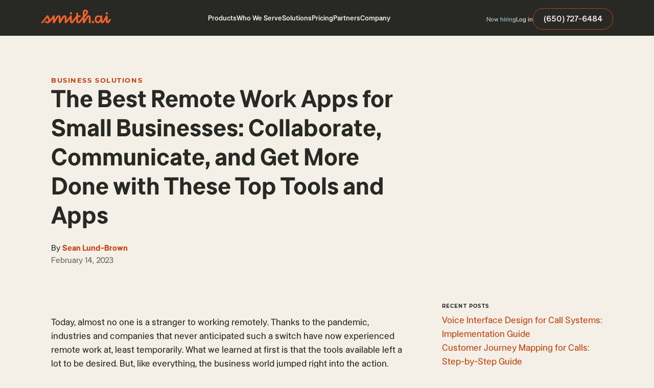

--- FILE ---
content_type: text/html
request_url: https://smith.ai/blog/the-best-remote-work-apps-for-small-businesses-collaborate-communicate-and-get-more-done-with-these-top-tools-and-apps
body_size: 34856
content:
<!DOCTYPE html><!-- Last Published: Thu Nov 20 2025 23:10:55 GMT+0000 (Coordinated Universal Time) --><html data-wf-domain="smith.ai" data-wf-page="63b49d17f112a95475f9db3b" data-wf-site="5b15ca3d02dd414c89ecc3ed" lang="en" data-wf-collection="63b49d17f112a9695ef9dc59" data-wf-item-slug="the-best-remote-work-apps-for-small-businesses-collaborate-communicate-and-get-more-done-with-these-top-tools-and-apps"><head><meta charset="utf-8"/><title>The Best Remote Work Apps for Small Businesses: Collaborate, Communicate, and Get More Done with These Top Tools and Apps | Smith.ai</title><meta content="Today, almost no one is a stranger to working remotely. Thanks to the pandemic, industries and companies that never anticipated such a switch have now experienced remote work at, least temporarily. The market is ripe with opportunities in the form of apps that are looking to help make remote work easier, more efficient, and more agile than ever before." name="description"/><meta content="The Best Remote Work Apps for Small Businesses: Collaborate, Communicate, and Get More Done with These Top Tools and Apps | Smith.ai" property="og:title"/><meta content="Today, almost no one is a stranger to working remotely. Thanks to the pandemic, industries and companies that never anticipated such a switch have now experienced remote work at, least temporarily. The market is ripe with opportunities in the form of apps that are looking to help make remote work easier, more efficient, and more agile than ever before." property="og:description"/><meta content="https://cdn.prod.website-files.com/5b15d605b7c459fc409872b5/658392325e1ccb9abd0cd86b_765.avif" property="og:image"/><meta content="The Best Remote Work Apps for Small Businesses: Collaborate, Communicate, and Get More Done with These Top Tools and Apps | Smith.ai" property="twitter:title"/><meta content="Today, almost no one is a stranger to working remotely. Thanks to the pandemic, industries and companies that never anticipated such a switch have now experienced remote work at, least temporarily. The market is ripe with opportunities in the form of apps that are looking to help make remote work easier, more efficient, and more agile than ever before." property="twitter:description"/><meta content="https://cdn.prod.website-files.com/5b15d605b7c459fc409872b5/658392325e1ccb9abd0cd86b_765.avif" property="twitter:image"/><meta property="og:type" content="website"/><meta content="summary_large_image" name="twitter:card"/><meta content="width=device-width, initial-scale=1" name="viewport"/><meta content="VGEtk96CaYz6ozh7mXeqcxFYOc-Jsdozpm7BqcyyXCs" name="google-site-verification"/><link href="https://cdn.prod.website-files.com/5b15ca3d02dd414c89ecc3ed/css/smithai.shared.6fbe13960.min.css" rel="stylesheet" type="text/css"/><script type="text/javascript">!function(o,c){var n=c.documentElement,t=" w-mod-";n.className+=t+"js",("ontouchstart"in o||o.DocumentTouch&&c instanceof DocumentTouch)&&(n.className+=t+"touch")}(window,document);</script><link href="https://cdn.prod.website-files.com/5b15ca3d02dd414c89ecc3ed/5b17427dff648d2c3444cd74_LingoAsset.png" rel="shortcut icon" type="image/x-icon"/><link href="https://cdn.prod.website-files.com/5b15ca3d02dd414c89ecc3ed/5b174291e17ccdfdc1bd0f17_LingoAsset.png" rel="apple-touch-icon"/><link href="https://smith.ai/blog/the-best-remote-work-apps-for-small-businesses-collaborate-communicate-and-get-more-done-with-these-top-tools-and-apps" rel="canonical"/><meta name="theme-color" content="#C64110">
<meta name="msvalidate.01" content="5B0554E0334F906BE917CAC941E44F94" />
<meta http-equiv="Content-Security-Policy" content="block-all-mixed-content" />



<!-- Schema -->
<script type="application/ld+json">
{
  "@context": "https://schema.org",
  "@type": "Organization",
  "name": "Smith",
  "url": "https://smith.ai/",
  "logo": "https://cdn.prod.website-files.com/5b15ca3d02dd414c89ecc3ed/64c95362d2a382a69e7440ca_Smith.ai%20Logo.svg",
  "contactPoint": {
    "@type": "ContactPoint",
    "telephone": "650-727-6484",
    "contactType": "customer service"
  },
  "sameAs": [
    "https://facebook.com/virtualreceptionists",
    "https://twitter.com/smithdotai",
    "https://instagram.com/smith.ai",
    "https://www.linkedin.com/company/smith-ai/"
  ]
}

{
  "@context": "https://schema.org/",
  "@type": "WebSite",
  "name": "Smith",
  "url": "https://smith.ai/"
}
</script>


<!-- Google Tag Manager -->
<script>(function(w,d,s,l,i){w[l]=w[l]||[];w[l].push({'gtm.start':
new Date().getTime(),event:'gtm.js'});var f=d.getElementsByTagName(s)[0],
j=d.createElement(s),dl=l!='dataLayer'?'&l='+l:'';j.async=true;j.src=
'https://www.googletagmanager.com/gtm.js?id='+i+dl;f.parentNode.insertBefore(j,f);
})(window,document,'script','dataLayer','GTM-PZDRFBB');</script>
<!-- End Google Tag Manager -->



<style>
  html{
  	-webkit-font-smoothing: antialiased;
  }
/* Remove default safari forms */
  input[type=text], input[type=button] {
-webkit-appearance: none;
/*-webkit-border-radius: 0;*/
}
</style>

<link rel="preload" as="image" href="https://cdn.prod.website-files.com/5b15d605b7c459fc409872b5/658392325e1ccb9abd0cd86b_765.avif">
<!-- [Attributes by Finsweet] CMS Nest -->
<script async src="https://cdn.jsdelivr.net/npm/@finsweet/attributes-cmsnest@1/cmsnest.js"></script>


<script>
/* Morphs any paragraph that is wrapped in '<' and '>' into an embed */
var Webflow = Webflow || [];
Webflow.push(function() {
  $('.w-richtext p').each(function() {
    if(this.innerHTML.indexOf('&lt;') == 0 && this.innerHTML.match(/&gt;$/) != null) {
      this.innerHTML = this.innerText;
    }
  });
});
</script>




<script type="application/ld+json">
    {
      "@context": "https://schema.org",
      "@type": "NewsArticle",

  "headline": "The Best Remote Work Apps for Small Businesses: Collaborate, Communicate, and Get More Done with These Top Tools and Apps",
  "description": "Today, almost no one is a stranger to working remotely. Thanks to the pandemic, industries and companies that never anticipated such a switch have now experienced remote work at, least temporarily. The market is ripe with opportunities in the form of apps that are looking to help make remote work easier, more efficient, and more agile than ever before.",
  "image": "https://cdn.prod.website-files.com/5b15d605b7c459fc409872b5/658392325e1ccb9abd0cd86b_765.avif",  
  "author": {
    "@type": "Organization",
    "name": "Smith"
  },  
  "publisher": {
    "@type": "Organization",
    "name": "Smith",
    "logo": {
      "@type": "ImageObject",
      "url": "https://cdn.prod.website-files.com/5b15ca3d02dd414c89ecc3ed/64c95362d2a382a69e7440ca_Smith.ai%20Logo.svg"
    }
  },
  "datePublished": "2021-06-27",
	"dateModified": "2023-02-14" 
}
</script>


</head><body><div class="custom-code-richtext w-dyn-bind-empty w-richtext"></div><div class="hidden"><div class="w-dyn-list"><div fs-cmsnest-collection="cat-tag" fs-cmsnest-element="template-reference" role="list" class="w-dyn-items"><div role="listitem" class="w-dyn-item"><a href="/blog-categories/business-solutions" class="hidden w-inline-block"></a><h4 class="subheading is-bigger">Business Solutions</h4></div></div></div><div class="siege-code w-embed"><style>

.quick-answer {
  background-color: #ECD6C3;
  padding: 32px;
  margin: 30px 0;
}
.quick-answer .question {
  font-size: 1.5rem;
  line-height: normal;
  letter-spacing: -0.24px;
  margin-bottom: 18px;
}
.quick-answer p:last-of-type {
  margin-bottom: 0;
}

.smai-table {
  font-size: 1.125rem;
  border: 1px solid #282825;
  margin-bottom: 30px;
}
.smai-table th, .smai-table td {
  padding: 14px;
  border-right: 1px solid #282825;
}
.smai-table td:last-of-type {
  border-right-width: 0;
}
.smai-table thead th {
  background-color: #E06A3E;
  color: #fff;
  font-size: 1rem;
  font-weight: 700;
  line-height: 1.86;
  text-transform: uppercase;
  border-right: 1px solid #282825;
  text-align: left;
}
.smai-table thead th:last-of-type {
  border-right-width: 0;
}
.smai-table tbody tr th {
  text-align: left;
  border-right: 1px solid #282825;
}
.smai-table tbody tr:nth-of-type(even) {
  background-color: #F0E3D5;
}
.smai-table ul {
	padding-left: 20px;
}
@media (max-width: 767px) {
  .smai-table {
    /* method adapted from: https://css-tricks.com/responsive-data-tables/ */
    width: 100%;
    /* Force table to not be like tables anymore */
    /* Hide table headers (but not display: none;, for accessibility) */
  }
  .smai-table, .smai-table thead, .smai-table tbody, .smai-table th, .smai-table td, .smai-table tr {
    display: block;
  }
  .smai-table thead tr {
    position: absolute;
    top: -9999px;
    left: -9999px;
  }
  .smai-table th {
    background-color: #E06A3E;
    color: #fff;
  }
  .smai-table tbody tr:nth-of-type(even) {
    background-color: initial;
  }
  .smai-table tbody tr th {
    border-right-width: 0;
  }
  .smai-table td {
    /* Behave  like a "row" */
    position: relative;
    padding-left: 50%;
    border-right-width: 0;
  }
  .smai-table td:nth-of-type(odd) {
    background-color: #ECD6C3;
    z-index: -1;
  }
  .smai-table td:before {
    /* Now like a table header */
    position: absolute;
    /* Top/left values mimic padding */
    top: 50%;
    transform: translateY(-50%);
    left: 16px;
    width: 45%;
    padding-right: 10px;
    white-space: nowrap;
    content: attr(data-label);
    font-weight: bold;
  }
}

</style>

<div class="quick-answer">
    <p class="question"><strong></strong></p>
    <p></p>
</div></div><div class="bloganchor"></div></div><div class="wrapper"><div class="nav__section"><div class="nav__wrap"><div data-collapse="medium" data-animation="over-right" data-duration="400" data-easing="ease" data-easing2="ease" role="banner" class="nav w-nav"><div class="nav__content"><div class="nav__content-box"><div class="nav__brand"><a href="/" click-item="brand-logo-link" class="nav__brand-link w-nav-brand"><img src="https://cdn.prod.website-files.com/5b15ca3d02dd414c89ecc3ed/649a3c37ed83f26f7363dfcf_Logo.svg" loading="eager" alt="Smith.ai Logo" class="nav__brand-image"/></a></div><div class="nav__menu-wrap"><nav role="navigation" class="nav__menu w-nav-menu"><div data-hover="true" data-delay="0" id="navProducts" class="nav__dropdown w-dropdown"><div class="nav__dropdown-toggle w-dropdown-toggle"><div>Products</div><div class="nav-menu-arrow-wrap"><img src="https://cdn.prod.website-files.com/5b15ca3d02dd414c89ecc3ed/64add77f403e4c42277ea331_arrow%20down.svg" loading="lazy" alt="" class="nav-menu-arrow"/></div></div><nav class="nav__dropdown-block w-dropdown-list"><div class="nav__dropdown-content-wrap"><div class="nav__dropdown-content"><div class="nav__dropdown-list"><a href="/ai-receptionist" click-item="products__ai-receptionist" class="nav__dropdown-link w-inline-block"><div class="nav__dropdown-link-box"><div class="nav__dropdown-link-icon w-embed"><svg xmlns="http://www.w3.org/2000/svg" width="100%" height="100%" viewBox="0 0 16 16" fill="none" preserveAspectRatio="xMidYMid meet" aria-hidden="true" role="img">
<g clip-path="url(#clip0_1742_11897)">
<path fill-rule="evenodd" clip-rule="evenodd" d="M12.5109 0C12.6292 7.28541e-06 12.7438 0.0411213 12.8351 0.116306C12.9265 0.191492 12.9888 0.296074 13.0115 0.412157C13.2509 1.63095 14.2085 2.59537 15.3818 2.83137C15.4971 2.85479 15.6007 2.91735 15.6752 3.00845C15.7497 3.09955 15.7904 3.2136 15.7904 3.33126C15.7904 3.44893 15.7497 3.56298 15.6752 3.65408C15.6007 3.74518 15.4971 3.80774 15.3818 3.83116C14.2079 4.06716 13.2509 5.03022 13.0115 6.24901C12.9888 6.36507 12.9264 6.46961 12.8351 6.54476C12.7438 6.61992 12.6292 6.66101 12.5109 6.66101C12.3927 6.66101 12.2781 6.61992 12.1868 6.54476C12.0955 6.46961 12.0331 6.36507 12.0104 6.24901C11.771 5.03022 10.814 4.06716 9.64013 3.83116C9.52482 3.80774 9.42115 3.74518 9.34668 3.65408C9.27222 3.56298 9.23154 3.44893 9.23154 3.33126C9.23154 3.2136 9.27222 3.09955 9.34668 3.00845C9.42115 2.91735 9.52482 2.85479 9.64013 2.83137C10.814 2.59537 11.7716 1.63095 12.0111 0.412157C12.0337 0.296189 12.096 0.191694 12.1872 0.116522C12.2783 0.0413506 12.3928 0.000164857 12.5109 0ZM6.87133 5.42266C6.87133 5.24228 6.79967 5.06928 6.67212 4.94173C6.54458 4.81419 6.37158 4.74253 6.1912 4.74253C6.01082 4.74253 5.83783 4.81419 5.71028 4.94173C5.58273 5.06928 5.51107 5.24228 5.51107 5.42266V15.3199C5.51107 15.5003 5.58273 15.6732 5.71028 15.8008C5.83783 15.9283 6.01082 16 6.1912 16C6.37158 16 6.54458 15.9283 6.67212 15.8008C6.79967 15.6732 6.87133 15.5003 6.87133 15.3199V5.42266ZM8.94776 6.19324C9.12814 6.19324 9.30113 6.2649 9.42868 6.39245C9.55623 6.52 9.62789 6.69299 9.62789 6.87337V13.8685C9.62789 14.0489 9.55623 14.2219 9.42868 14.3494C9.30113 14.477 9.12814 14.5486 8.94776 14.5486C8.76738 14.5486 8.59438 14.477 8.46684 14.3494C8.33929 14.2219 8.26763 14.0489 8.26763 13.8685V6.87337C8.26763 6.69299 8.33929 6.52 8.46684 6.39245C8.59438 6.2649 8.76738 6.19324 8.94776 6.19324ZM12.3824 8.54444C12.3824 8.36406 12.3107 8.19107 12.1832 8.06352C12.0556 7.93597 11.8827 7.86432 11.7023 7.86432C11.5219 7.86432 11.3489 7.93597 11.2214 8.06352C11.0938 8.19107 11.0221 8.36406 11.0221 8.54444V12.1967C11.0221 12.3771 11.0938 12.5501 11.2214 12.6776C11.3489 12.8052 11.5219 12.8769 11.7023 12.8769C11.8827 12.8769 12.0556 12.8052 12.1832 12.6776C12.3107 12.5501 12.3824 12.3771 12.3824 12.1967V8.54444ZM3.43668 7.24268C3.61707 7.24268 3.79006 7.31433 3.91761 7.44188C4.04516 7.56943 4.11681 7.74242 4.11681 7.92281V12.8204C4.11681 13.0008 4.04516 13.1738 3.91761 13.3013C3.79006 13.4289 3.61707 13.5005 3.43668 13.5005C3.2563 13.5005 3.08331 13.4289 2.95576 13.3013C2.82821 13.1738 2.75656 13.0008 2.75656 12.8204V7.92281C2.75656 7.74242 2.82821 7.56943 2.95576 7.44188C3.08331 7.31433 3.2563 7.24268 3.43668 7.24268ZM1.36026 6.28846C1.36026 6.10808 1.2886 5.93509 1.16105 5.80754C1.0335 5.67999 0.860509 5.60833 0.680128 5.60833C0.499747 5.60833 0.326753 5.67999 0.199205 5.80754C0.0716561 5.93509 0 6.10808 0 6.28846V14.4527C0 14.6331 0.0716561 14.8061 0.199205 14.9336C0.326753 15.0612 0.499747 15.1328 0.680128 15.1328C0.860509 15.1328 1.0335 15.0612 1.16105 14.9336C1.2886 14.8061 1.36026 14.6331 1.36026 14.4527V6.28846Z" fill="currentColor"/>
</g>
<defs>
<clipPath id="clip0_1742_11897">
<rect width="16" height="16" fill="white"/>
</clipPath>
</defs>
</svg></div><div class="nav__dropdown-link-block"><div class="nav__dropdown-arrow-wrap"><div class="nav__dropdown-link-title">AI Receptionist</div><div class="arrow__wrap nav-a"><div class="arrow-line"><div class="arrow__line-embed w-embed"><svg width="6" height="10" viewBox="0 0 6 10" fill="none" xmlns="http://www.w3.org/2000/svg">
<g clip-path="url(#clip0_2202_25088)">
<path d="M1 9L5 5L1 1" stroke="currentColor" stroke-width="2" stroke-linecap="round" stroke-linejoin="round"/>
</g>
<defs>
<clipPath id="clip0_2202_25088">
<rect width="6" height="10" fill="#fff"/>
</clipPath>
</defs>
</svg></div></div></div></div><div class="body4 color-black-700">AI-first answering, intake &amp; scheduling</div></div></div></a><a href="/receptionists" click-item="products__virtual-receptionists" class="nav__dropdown-link w-inline-block"><div class="nav__dropdown-link-box"><div class="nav__dropdown-link-icon w-embed"><svg width="16" height="16" viewBox="0 0 16 16" fill="none" xmlns="http://www.w3.org/2000/svg">
<g clip-path="url(#clip0_1704_42236)">
<path d="M15.9999 9.50033C16.0009 8.87911 15.8091 8.27289 15.4508 7.76537C15.0926 7.25785 14.5856 6.87407 13.9999 6.66699V6.16699C13.9999 4.57569 13.3678 3.04957 12.2426 1.92435C11.1173 0.799133 9.59122 0.166992 7.99992 0.166992C6.40862 0.166992 4.88249 0.799133 3.75728 1.92435C2.63206 3.04957 1.99992 4.57569 1.99992 6.16699V6.66699C1.41623 6.87451 0.911088 7.25764 0.553873 7.76376C0.196658 8.26988 0.00488281 8.87417 0.00488281 9.49366C0.00488281 10.1131 0.196658 10.7174 0.553873 11.2236C0.911088 11.7297 1.41623 12.1128 1.99992 12.3203C2.15098 12.3728 2.31223 12.3893 2.4708 12.3685C2.62937 12.3477 2.78088 12.2901 2.91325 12.2003C3.04178 12.1068 3.14669 11.9846 3.21961 11.8434C3.29253 11.7022 3.33145 11.5459 3.33325 11.387V6.16699C3.33325 4.92932 3.82492 3.74233 4.70009 2.86716C5.57525 1.99199 6.76224 1.50033 7.99992 1.50033C9.23759 1.50033 10.4246 1.99199 11.2997 2.86716C12.1749 3.74233 12.6666 4.92932 12.6666 6.16699V11.387C12.6679 11.5257 12.6982 11.6627 12.7556 11.789C12.813 11.9153 12.8962 12.0281 12.9999 12.1203V12.5003C12.9999 13.487 12.1399 13.8337 11.3333 13.8337H10.1466C10.0294 13.6307 9.86075 13.4622 9.65767 13.3451C9.4546 13.2281 9.22426 13.1667 8.98987 13.167C8.75548 13.1674 8.52533 13.2295 8.32261 13.3472C8.11989 13.4648 7.95177 13.6338 7.83519 13.8372C7.71861 14.0405 7.65769 14.271 7.65857 14.5054C7.65946 14.7398 7.72211 14.9698 7.84022 15.1722C7.95833 15.3747 8.12772 15.5424 8.33132 15.6585C8.53492 15.7747 8.76553 15.8351 8.99992 15.8337C9.2326 15.8323 9.46087 15.77 9.66203 15.653C9.86319 15.5361 10.0302 15.3685 10.1466 15.167H11.3333C13.0999 15.167 14.3333 14.0737 14.3333 12.5003V12.1803C14.8326 11.9326 15.2531 11.5506 15.5475 11.0772C15.8419 10.6038 15.9985 10.0578 15.9999 9.50033Z" fill="currentColor"/>
</g>
<defs>
<clipPath id="clip0_1704_42236">
<rect width="16" height="16" fill="white"/>
</clipPath>
</defs>
</svg></div><div class="nav__dropdown-link-block"><div class="nav__dropdown-arrow-wrap"><div class="nav__dropdown-link-title">Virtual Receptionists</div><div class="arrow__wrap nav-a"><div class="arrow-line"><div class="arrow__line-embed w-embed"><svg width="6" height="10" viewBox="0 0 6 10" fill="none" xmlns="http://www.w3.org/2000/svg">
<g clip-path="url(#clip0_2202_25088)">
<path d="M1 9L5 5L1 1" stroke="currentColor" stroke-width="2" stroke-linecap="round" stroke-linejoin="round"/>
</g>
<defs>
<clipPath id="clip0_2202_25088">
<rect width="6" height="10" fill="#fff"/>
</clipPath>
</defs>
</svg></div></div></div></div><div class="body4 color-black-700">Human-first answering, intake &amp; scheduling</div></div></div></a></div></div></div></nav></div><div data-hover="true" data-delay="0" class="nav__dropdown w-dropdown"><div class="nav__dropdown-toggle w-dropdown-toggle"><div>Who We Serve</div><div class="nav-menu-arrow-wrap"><img src="https://cdn.prod.website-files.com/5b15ca3d02dd414c89ecc3ed/64add77f403e4c42277ea331_arrow%20down.svg" loading="lazy" alt="" class="nav-menu-arrow"/></div></div><nav class="nav__dropdown-block w-dropdown-list"><div class="nav__dropdown-content-wrap"><div class="nav__dropdown-content is-whoweserve"><div class="nav__row"><div class="nav__dropdown-list desk-no-gap is-industries"><div class="dropdown__heading-wrap"><h4 class="subheading color-black">Industries</h4></div><a href="/industries/home-services-answering-service" click-item="who-we-serve__industries_home-services" class="nav__dropdown-link w-inline-block"><div class="nav__dropdown-link-box"><div class="nav__dropdown-link-block"><div class="nav__dropdown-arrow-wrap"><div class="nav__dropdown-link-title">Home services</div><div class="arrow__wrap nav-a"><div class="arrow-line"><div class="arrow__line-embed w-embed"><svg width="6" height="10" viewBox="0 0 6 10" fill="none" xmlns="http://www.w3.org/2000/svg">
<g clip-path="url(#clip0_2202_25088)">
<path d="M1 9L5 5L1 1" stroke="currentColor" stroke-width="2" stroke-linecap="round" stroke-linejoin="round"/>
</g>
<defs>
<clipPath id="clip0_2202_25088">
<rect width="6" height="10" fill="#fff"/>
</clipPath>
</defs>
</svg></div></div></div></div></div></div></a><a href="/industries/legal-law-firms-answering-service" click-item="who-we-serve__industries_law-firms" class="nav__dropdown-link w-inline-block"><div class="nav__dropdown-link-box"><div class="nav__dropdown-link-block"><div class="nav__dropdown-arrow-wrap"><div class="nav__dropdown-link-title">Law firms</div><div class="arrow__wrap nav-a"><div class="arrow-line"><div class="arrow__line-embed w-embed"><svg width="6" height="10" viewBox="0 0 6 10" fill="none" xmlns="http://www.w3.org/2000/svg">
<g clip-path="url(#clip0_2202_25088)">
<path d="M1 9L5 5L1 1" stroke="currentColor" stroke-width="2" stroke-linecap="round" stroke-linejoin="round"/>
</g>
<defs>
<clipPath id="clip0_2202_25088">
<rect width="6" height="10" fill="#fff"/>
</clipPath>
</defs>
</svg></div></div></div></div></div></div></a><a href="/industries/medical-wellness-answering-service" click-item="who-we-serve__industries_medical-and-wellness" class="nav__dropdown-link w-inline-block"><div class="nav__dropdown-link-box"><div class="nav__dropdown-link-block"><div class="nav__dropdown-arrow-wrap"><div class="nav__dropdown-link-title">Medical &amp; wellness</div><div class="arrow__wrap nav-a"><div class="arrow-line"><div class="arrow__line-embed w-embed"><svg width="6" height="10" viewBox="0 0 6 10" fill="none" xmlns="http://www.w3.org/2000/svg">
<g clip-path="url(#clip0_2202_25088)">
<path d="M1 9L5 5L1 1" stroke="currentColor" stroke-width="2" stroke-linecap="round" stroke-linejoin="round"/>
</g>
<defs>
<clipPath id="clip0_2202_25088">
<rect width="6" height="10" fill="#fff"/>
</clipPath>
</defs>
</svg></div></div></div></div></div></div></a><a href="/industries/it-managed-services-answering-service" click-item="who-we-serve__industries_it-services" class="nav__dropdown-link w-inline-block"><div class="nav__dropdown-link-box"><div class="nav__dropdown-link-block"><div class="nav__dropdown-arrow-wrap"><div class="nav__dropdown-link-title">IT services</div><div class="arrow__wrap nav-a"><div class="arrow-line"><div class="arrow__line-embed w-embed"><svg width="6" height="10" viewBox="0 0 6 10" fill="none" xmlns="http://www.w3.org/2000/svg">
<g clip-path="url(#clip0_2202_25088)">
<path d="M1 9L5 5L1 1" stroke="currentColor" stroke-width="2" stroke-linecap="round" stroke-linejoin="round"/>
</g>
<defs>
<clipPath id="clip0_2202_25088">
<rect width="6" height="10" fill="#fff"/>
</clipPath>
</defs>
</svg></div></div></div></div></div></div></a><a href="/industries/accounting-and-bookkeeping-answering-service" click-item="who-we-serve__industries_accounting" class="nav__dropdown-link w-inline-block"><div class="nav__dropdown-link-box"><div class="nav__dropdown-link-block"><div class="nav__dropdown-arrow-wrap"><div class="nav__dropdown-link-title">Accounting</div><div class="arrow__wrap nav-a"><div class="arrow-line"><div class="arrow__line-embed w-embed"><svg width="6" height="10" viewBox="0 0 6 10" fill="none" xmlns="http://www.w3.org/2000/svg">
<g clip-path="url(#clip0_2202_25088)">
<path d="M1 9L5 5L1 1" stroke="currentColor" stroke-width="2" stroke-linecap="round" stroke-linejoin="round"/>
</g>
<defs>
<clipPath id="clip0_2202_25088">
<rect width="6" height="10" fill="#fff"/>
</clipPath>
</defs>
</svg></div></div></div></div></div></div></a><a href="/industries/property-management-answering-service" click-item="who-we-serve__industries_property-management" class="nav__dropdown-link w-inline-block"><div class="nav__dropdown-link-box"><div class="nav__dropdown-link-block"><div class="nav__dropdown-arrow-wrap"><div class="nav__dropdown-link-title">Property management</div><div class="arrow__wrap nav-a"><div class="arrow-line"><div class="arrow__line-embed w-embed"><svg width="6" height="10" viewBox="0 0 6 10" fill="none" xmlns="http://www.w3.org/2000/svg">
<g clip-path="url(#clip0_2202_25088)">
<path d="M1 9L5 5L1 1" stroke="currentColor" stroke-width="2" stroke-linecap="round" stroke-linejoin="round"/>
</g>
<defs>
<clipPath id="clip0_2202_25088">
<rect width="6" height="10" fill="#fff"/>
</clipPath>
</defs>
</svg></div></div></div></div></div></div></a><a href="/industries" click-item="who-we-serve__industries_see-all" class="nav__dropdown-link w-inline-block"><div class="nav__dropdown-link-box"><div class="nav__dropdown-link-block"><div class="nav__dropdown-arrow-wrap"><div class="nav__dropdown-link-title">See all</div><div class="arrow__wrap nav-a"><div class="arrow-line"><div class="arrow__line-embed w-embed"><svg width="6" height="10" viewBox="0 0 6 10" fill="none" xmlns="http://www.w3.org/2000/svg">
<g clip-path="url(#clip0_2202_25088)">
<path d="M1 9L5 5L1 1" stroke="currentColor" stroke-width="2" stroke-linecap="round" stroke-linejoin="round"/>
</g>
<defs>
<clipPath id="clip0_2202_25088">
<rect width="6" height="10" fill="#fff"/>
</clipPath>
</defs>
</svg></div></div></div></div></div></div></a></div><div class="nav__row-divider"></div><div class="nav__dropdown-list desk-no-gap is-companies"><div class="dropdown__heading-wrap"><h4 class="subheading color-black">Companies</h4></div><a href="/company/small-business" click-item="who-we-serve__companies_small-business" class="nav__dropdown-link w-inline-block"><div class="nav__dropdown-link-box"><div class="nav__dropdown-link-block"><div class="nav__dropdown-arrow-wrap"><div class="nav__dropdown-link-title">Small business</div><div class="arrow__wrap nav-a"><div class="arrow-line"><div class="arrow__line-embed w-embed"><svg width="6" height="10" viewBox="0 0 6 10" fill="none" xmlns="http://www.w3.org/2000/svg">
<g clip-path="url(#clip0_2202_25088)">
<path d="M1 9L5 5L1 1" stroke="currentColor" stroke-width="2" stroke-linecap="round" stroke-linejoin="round"/>
</g>
<defs>
<clipPath id="clip0_2202_25088">
<rect width="6" height="10" fill="#fff"/>
</clipPath>
</defs>
</svg></div></div></div></div></div></div></a><a href="/ai-receptionist-for-multi-location-businesses" click-item="who-we-serve__companies_multi-location-business" class="nav__dropdown-link w-inline-block"><div class="nav__dropdown-link-box"><div class="nav__dropdown-link-block"><div class="nav__dropdown-arrow-wrap"><div class="nav__dropdown-link-title">Multi-location business</div><div class="arrow__wrap nav-a"><div class="arrow-line"><div class="arrow__line-embed w-embed"><svg width="6" height="10" viewBox="0 0 6 10" fill="none" xmlns="http://www.w3.org/2000/svg">
<g clip-path="url(#clip0_2202_25088)">
<path d="M1 9L5 5L1 1" stroke="currentColor" stroke-width="2" stroke-linecap="round" stroke-linejoin="round"/>
</g>
<defs>
<clipPath id="clip0_2202_25088">
<rect width="6" height="10" fill="#fff"/>
</clipPath>
</defs>
</svg></div></div></div></div></div></div></a><a href="/ai-receptionist-for-enterprise" click-item="who-we-serve__companies_enterprise" class="nav__dropdown-link w-inline-block"><div class="nav__dropdown-link-box"><div class="nav__dropdown-link-block"><div class="nav__dropdown-arrow-wrap"><div class="nav__dropdown-link-title">Enterprise</div><div class="arrow__wrap nav-a"><div class="arrow-line"><div class="arrow__line-embed w-embed"><svg width="6" height="10" viewBox="0 0 6 10" fill="none" xmlns="http://www.w3.org/2000/svg">
<g clip-path="url(#clip0_2202_25088)">
<path d="M1 9L5 5L1 1" stroke="currentColor" stroke-width="2" stroke-linecap="round" stroke-linejoin="round"/>
</g>
<defs>
<clipPath id="clip0_2202_25088">
<rect width="6" height="10" fill="#fff"/>
</clipPath>
</defs>
</svg></div></div></div></div></div></div></a><a href="/company/franchise-owner" click-item="who-we-serve__companies_franchise-owners" class="nav__dropdown-link w-inline-block"><div class="nav__dropdown-link-box"><div class="nav__dropdown-link-block"><div class="nav__dropdown-arrow-wrap"><div class="nav__dropdown-link-title">Franchise owners</div><div class="arrow__wrap nav-a"><div class="arrow-line"><div class="arrow__line-embed w-embed"><svg width="6" height="10" viewBox="0 0 6 10" fill="none" xmlns="http://www.w3.org/2000/svg">
<g clip-path="url(#clip0_2202_25088)">
<path d="M1 9L5 5L1 1" stroke="currentColor" stroke-width="2" stroke-linecap="round" stroke-linejoin="round"/>
</g>
<defs>
<clipPath id="clip0_2202_25088">
<rect width="6" height="10" fill="#fff"/>
</clipPath>
</defs>
</svg></div></div></div></div></div></div></a><a href="/company/agency" click-item="who-we-serve__companies_agency" class="nav__dropdown-link w-inline-block"><div class="nav__dropdown-link-box"><div class="nav__dropdown-link-block"><div class="nav__dropdown-arrow-wrap"><div class="nav__dropdown-link-title">Marketing Agency</div><div class="arrow__wrap nav-a"><div class="arrow-line"><div class="arrow__line-embed w-embed"><svg width="6" height="10" viewBox="0 0 6 10" fill="none" xmlns="http://www.w3.org/2000/svg">
<g clip-path="url(#clip0_2202_25088)">
<path d="M1 9L5 5L1 1" stroke="currentColor" stroke-width="2" stroke-linecap="round" stroke-linejoin="round"/>
</g>
<defs>
<clipPath id="clip0_2202_25088">
<rect width="6" height="10" fill="#fff"/>
</clipPath>
</defs>
</svg></div></div></div></div></div></div></a></div></div></div></div></nav></div><div data-hover="true" data-delay="0" class="nav__dropdown w-dropdown"><div class="nav__dropdown-toggle w-dropdown-toggle"><div>Solutions</div><div class="nav-menu-arrow-wrap"><img src="https://cdn.prod.website-files.com/5b15ca3d02dd414c89ecc3ed/64add77f403e4c42277ea331_arrow%20down.svg" loading="lazy" alt="" class="nav-menu-arrow"/></div></div><nav class="nav__dropdown-block w-dropdown-list"><div class="nav__dropdown-content-wrap sol"><div class="nav__dropdown-content is-solutions"><div class="nav__row"><div class="nav__dropdown-list desk-no-gap mid"><div class="dropdown__heading-wrap"><h4 class="subheading color-black">Integrations</h4></div><a href="/integrates-with/calendly" click-item="solutions__integrations_calendly" class="nav__dropdown-link w-inline-block"><div class="nav__dropdown-link-box"><div class="nav__dropdown-link-block"><div class="nav__dropdown-arrow-wrap"><div class="nav__dropdown-link-title">Calendly</div><div class="arrow__wrap nav-a"><div class="arrow-line"><div class="arrow__line-embed w-embed"><svg width="6" height="10" viewBox="0 0 6 10" fill="none" xmlns="http://www.w3.org/2000/svg">
<g clip-path="url(#clip0_2202_25088)">
<path d="M1 9L5 5L1 1" stroke="currentColor" stroke-width="2" stroke-linecap="round" stroke-linejoin="round"/>
</g>
<defs>
<clipPath id="clip0_2202_25088">
<rect width="6" height="10" fill="#fff"/>
</clipPath>
</defs>
</svg></div></div></div></div></div></div></a><a href="/integrates-with/servicetitan" click-item="solutions__integrations_servicetitan" class="nav__dropdown-link w-inline-block"><div class="nav__dropdown-link-box"><div class="nav__dropdown-link-block"><div class="nav__dropdown-arrow-wrap"><div class="nav__dropdown-link-title">ServiceTitan</div><div class="arrow__wrap nav-a"><div class="arrow-line"><div class="arrow__line-embed w-embed"><svg width="6" height="10" viewBox="0 0 6 10" fill="none" xmlns="http://www.w3.org/2000/svg">
<g clip-path="url(#clip0_2202_25088)">
<path d="M1 9L5 5L1 1" stroke="currentColor" stroke-width="2" stroke-linecap="round" stroke-linejoin="round"/>
</g>
<defs>
<clipPath id="clip0_2202_25088">
<rect width="6" height="10" fill="#fff"/>
</clipPath>
</defs>
</svg></div></div></div></div></div></div></a><a href="/integrates-with/hubspot" click-item="solutions__integrations_hubspot" class="nav__dropdown-link w-inline-block"><div class="nav__dropdown-link-box"><div class="nav__dropdown-link-block"><div class="nav__dropdown-arrow-wrap"><div class="nav__dropdown-link-title">Hubspot</div><div class="arrow__wrap nav-a"><div class="arrow-line"><div class="arrow__line-embed w-embed"><svg width="6" height="10" viewBox="0 0 6 10" fill="none" xmlns="http://www.w3.org/2000/svg">
<g clip-path="url(#clip0_2202_25088)">
<path d="M1 9L5 5L1 1" stroke="currentColor" stroke-width="2" stroke-linecap="round" stroke-linejoin="round"/>
</g>
<defs>
<clipPath id="clip0_2202_25088">
<rect width="6" height="10" fill="#fff"/>
</clipPath>
</defs>
</svg></div></div></div></div></div></div></a><a href="/integrates-with/zapier" click-item="solutions__integrations_zapier" class="nav__dropdown-link w-inline-block"><div class="nav__dropdown-link-box"><div class="nav__dropdown-link-block"><div class="nav__dropdown-arrow-wrap"><div class="nav__dropdown-link-title">Zapier</div><div class="arrow__wrap nav-a"><div class="arrow-line"><div class="arrow__line-embed w-embed"><svg width="6" height="10" viewBox="0 0 6 10" fill="none" xmlns="http://www.w3.org/2000/svg">
<g clip-path="url(#clip0_2202_25088)">
<path d="M1 9L5 5L1 1" stroke="currentColor" stroke-width="2" stroke-linecap="round" stroke-linejoin="round"/>
</g>
<defs>
<clipPath id="clip0_2202_25088">
<rect width="6" height="10" fill="#fff"/>
</clipPath>
</defs>
</svg></div></div></div></div></div></div></a><a href="/integrates-with/slack" click-item="solutions__integrations_slack" class="nav__dropdown-link w-inline-block"><div class="nav__dropdown-link-box"><div class="nav__dropdown-link-block"><div class="nav__dropdown-arrow-wrap"><div class="nav__dropdown-link-title">Slack</div><div class="arrow__wrap nav-a"><div class="arrow-line"><div class="arrow__line-embed w-embed"><svg width="6" height="10" viewBox="0 0 6 10" fill="none" xmlns="http://www.w3.org/2000/svg">
<g clip-path="url(#clip0_2202_25088)">
<path d="M1 9L5 5L1 1" stroke="currentColor" stroke-width="2" stroke-linecap="round" stroke-linejoin="round"/>
</g>
<defs>
<clipPath id="clip0_2202_25088">
<rect width="6" height="10" fill="#fff"/>
</clipPath>
</defs>
</svg></div></div></div></div></div></div></a><a href="/integrations" click-item="solutions__integrations_see-all" class="nav__dropdown-link w-inline-block"><div class="nav__dropdown-link-box"><div class="nav__dropdown-link-block"><div class="nav__dropdown-arrow-wrap"><div class="nav__dropdown-link-title">See all</div><div class="arrow__wrap nav-a"><div class="arrow-line"><div class="arrow__line-embed w-embed"><svg width="6" height="10" viewBox="0 0 6 10" fill="none" xmlns="http://www.w3.org/2000/svg">
<g clip-path="url(#clip0_2202_25088)">
<path d="M1 9L5 5L1 1" stroke="currentColor" stroke-width="2" stroke-linecap="round" stroke-linejoin="round"/>
</g>
<defs>
<clipPath id="clip0_2202_25088">
<rect width="6" height="10" fill="#fff"/>
</clipPath>
</defs>
</svg></div></div></div></div></div></div></a></div><div class="nav__row-divider"></div><div class="nav__dropdown-list desk-no-gap case"><div class="dropdown__heading-wrap"><h4 class="subheading color-black">Case studies</h4></div><a href="/case-studies/ticket-crushers" click-item="solutions__case-studies_increase-speed-to-lead" class="nav__dropdown-link w-inline-block"><div class="nav__dropdown-link-box"><div class="nav__dropdown-link-block"><div class="nav__dropdown-arrow-wrap"><div class="nav__dropdown-link-title">Increase speed to lead</div><div class="arrow__wrap nav-a"><div class="arrow-line"><div class="arrow__line-embed w-embed"><svg width="6" height="10" viewBox="0 0 6 10" fill="none" xmlns="http://www.w3.org/2000/svg">
<g clip-path="url(#clip0_2202_25088)">
<path d="M1 9L5 5L1 1" stroke="currentColor" stroke-width="2" stroke-linecap="round" stroke-linejoin="round"/>
</g>
<defs>
<clipPath id="clip0_2202_25088">
<rect width="6" height="10" fill="#fff"/>
</clipPath>
</defs>
</svg></div></div></div></div></div></div></a><a href="/case-studies/breslow-home-design-center" click-item="solutions__case-studies_obsess-over-your-customers" class="nav__dropdown-link w-inline-block"><div class="nav__dropdown-link-box"><div class="nav__dropdown-link-block"><div class="nav__dropdown-arrow-wrap"><div class="nav__dropdown-link-title">Obsess over your customers</div><div class="arrow__wrap nav-a"><div class="arrow-line"><div class="arrow__line-embed w-embed"><svg width="6" height="10" viewBox="0 0 6 10" fill="none" xmlns="http://www.w3.org/2000/svg">
<g clip-path="url(#clip0_2202_25088)">
<path d="M1 9L5 5L1 1" stroke="currentColor" stroke-width="2" stroke-linecap="round" stroke-linejoin="round"/>
</g>
<defs>
<clipPath id="clip0_2202_25088">
<rect width="6" height="10" fill="#fff"/>
</clipPath>
</defs>
</svg></div></div></div></div></div></div></a><a href="/case-studies/ziegler-diamond-law-firm" click-item="solutions__case-studies_scale-your-business" class="nav__dropdown-link w-inline-block"><div class="nav__dropdown-link-box"><div class="nav__dropdown-link-block"><div class="nav__dropdown-arrow-wrap"><div class="nav__dropdown-link-title">Scale your business</div><div class="arrow__wrap nav-a"><div class="arrow-line"><div class="arrow__line-embed w-embed"><svg width="6" height="10" viewBox="0 0 6 10" fill="none" xmlns="http://www.w3.org/2000/svg">
<g clip-path="url(#clip0_2202_25088)">
<path d="M1 9L5 5L1 1" stroke="currentColor" stroke-width="2" stroke-linecap="round" stroke-linejoin="round"/>
</g>
<defs>
<clipPath id="clip0_2202_25088">
<rect width="6" height="10" fill="#fff"/>
</clipPath>
</defs>
</svg></div></div></div></div></div></div></a><a href="/case-studies/youngblood-group" click-item="solutions__case-studies_focus-on-clients-in-the-chaos" class="nav__dropdown-link w-inline-block"><div class="nav__dropdown-link-box"><div class="nav__dropdown-link-block"><div class="nav__dropdown-arrow-wrap"><div class="nav__dropdown-link-title">Focus on clients in the chaos</div><div class="arrow__wrap nav-a"><div class="arrow-line"><div class="arrow__line-embed w-embed"><svg width="6" height="10" viewBox="0 0 6 10" fill="none" xmlns="http://www.w3.org/2000/svg">
<g clip-path="url(#clip0_2202_25088)">
<path d="M1 9L5 5L1 1" stroke="currentColor" stroke-width="2" stroke-linecap="round" stroke-linejoin="round"/>
</g>
<defs>
<clipPath id="clip0_2202_25088">
<rect width="6" height="10" fill="#fff"/>
</clipPath>
</defs>
</svg></div></div></div></div></div></div></a><a href="/case-studies" click-item="solutions__case-studies_see-all" class="nav__dropdown-link w-inline-block"><div class="nav__dropdown-link-box"><div class="nav__dropdown-link-block"><div class="nav__dropdown-arrow-wrap"><div class="nav__dropdown-link-title">See all</div><div class="arrow__wrap nav-a"><div class="arrow-line"><div class="arrow__line-embed w-embed"><svg width="6" height="10" viewBox="0 0 6 10" fill="none" xmlns="http://www.w3.org/2000/svg">
<g clip-path="url(#clip0_2202_25088)">
<path d="M1 9L5 5L1 1" stroke="currentColor" stroke-width="2" stroke-linecap="round" stroke-linejoin="round"/>
</g>
<defs>
<clipPath id="clip0_2202_25088">
<rect width="6" height="10" fill="#fff"/>
</clipPath>
</defs>
</svg></div></div></div></div></div></div></a></div></div></div></div></nav></div><div data-hover="true" data-delay="0" class="nav__dropdown w-dropdown"><div class="nav__dropdown-toggle w-dropdown-toggle"><a href="/pricing/ai-receptionist" class="nav-dropdown_toggle-link w-inline-block"><div>Pricing</div></a><div class="nav-menu-arrow-wrap"><img src="https://cdn.prod.website-files.com/5b15ca3d02dd414c89ecc3ed/64add77f403e4c42277ea331_arrow%20down.svg" loading="lazy" alt="" class="nav-menu-arrow"/></div></div><nav class="nav__dropdown-block w-dropdown-list"><div class="nav__dropdown-content-wrap"><div class="nav__dropdown-content"><div class="nav__dropdown-list"><a href="/pricing/ai-receptionist" click-item="pricing__ai-receptionist" class="nav__dropdown-link w-inline-block"><div class="nav__dropdown-link-box"><div class="nav__dropdown-link-icon w-embed"><svg xmlns="http://www.w3.org/2000/svg" width="100%" height="100%" viewBox="0 0 16 16" fill="none" preserveAspectRatio="xMidYMid meet" aria-hidden="true" role="img">
<g clip-path="url(#clip0_1742_11897)">
<path fill-rule="evenodd" clip-rule="evenodd" d="M12.5109 0C12.6292 7.28541e-06 12.7438 0.0411213 12.8351 0.116306C12.9265 0.191492 12.9888 0.296074 13.0115 0.412157C13.2509 1.63095 14.2085 2.59537 15.3818 2.83137C15.4971 2.85479 15.6007 2.91735 15.6752 3.00845C15.7497 3.09955 15.7904 3.2136 15.7904 3.33126C15.7904 3.44893 15.7497 3.56298 15.6752 3.65408C15.6007 3.74518 15.4971 3.80774 15.3818 3.83116C14.2079 4.06716 13.2509 5.03022 13.0115 6.24901C12.9888 6.36507 12.9264 6.46961 12.8351 6.54476C12.7438 6.61992 12.6292 6.66101 12.5109 6.66101C12.3927 6.66101 12.2781 6.61992 12.1868 6.54476C12.0955 6.46961 12.0331 6.36507 12.0104 6.24901C11.771 5.03022 10.814 4.06716 9.64013 3.83116C9.52482 3.80774 9.42115 3.74518 9.34668 3.65408C9.27222 3.56298 9.23154 3.44893 9.23154 3.33126C9.23154 3.2136 9.27222 3.09955 9.34668 3.00845C9.42115 2.91735 9.52482 2.85479 9.64013 2.83137C10.814 2.59537 11.7716 1.63095 12.0111 0.412157C12.0337 0.296189 12.096 0.191694 12.1872 0.116522C12.2783 0.0413506 12.3928 0.000164857 12.5109 0ZM6.87133 5.42266C6.87133 5.24228 6.79967 5.06928 6.67212 4.94173C6.54458 4.81419 6.37158 4.74253 6.1912 4.74253C6.01082 4.74253 5.83783 4.81419 5.71028 4.94173C5.58273 5.06928 5.51107 5.24228 5.51107 5.42266V15.3199C5.51107 15.5003 5.58273 15.6732 5.71028 15.8008C5.83783 15.9283 6.01082 16 6.1912 16C6.37158 16 6.54458 15.9283 6.67212 15.8008C6.79967 15.6732 6.87133 15.5003 6.87133 15.3199V5.42266ZM8.94776 6.19324C9.12814 6.19324 9.30113 6.2649 9.42868 6.39245C9.55623 6.52 9.62789 6.69299 9.62789 6.87337V13.8685C9.62789 14.0489 9.55623 14.2219 9.42868 14.3494C9.30113 14.477 9.12814 14.5486 8.94776 14.5486C8.76738 14.5486 8.59438 14.477 8.46684 14.3494C8.33929 14.2219 8.26763 14.0489 8.26763 13.8685V6.87337C8.26763 6.69299 8.33929 6.52 8.46684 6.39245C8.59438 6.2649 8.76738 6.19324 8.94776 6.19324ZM12.3824 8.54444C12.3824 8.36406 12.3107 8.19107 12.1832 8.06352C12.0556 7.93597 11.8827 7.86432 11.7023 7.86432C11.5219 7.86432 11.3489 7.93597 11.2214 8.06352C11.0938 8.19107 11.0221 8.36406 11.0221 8.54444V12.1967C11.0221 12.3771 11.0938 12.5501 11.2214 12.6776C11.3489 12.8052 11.5219 12.8769 11.7023 12.8769C11.8827 12.8769 12.0556 12.8052 12.1832 12.6776C12.3107 12.5501 12.3824 12.3771 12.3824 12.1967V8.54444ZM3.43668 7.24268C3.61707 7.24268 3.79006 7.31433 3.91761 7.44188C4.04516 7.56943 4.11681 7.74242 4.11681 7.92281V12.8204C4.11681 13.0008 4.04516 13.1738 3.91761 13.3013C3.79006 13.4289 3.61707 13.5005 3.43668 13.5005C3.2563 13.5005 3.08331 13.4289 2.95576 13.3013C2.82821 13.1738 2.75656 13.0008 2.75656 12.8204V7.92281C2.75656 7.74242 2.82821 7.56943 2.95576 7.44188C3.08331 7.31433 3.2563 7.24268 3.43668 7.24268ZM1.36026 6.28846C1.36026 6.10808 1.2886 5.93509 1.16105 5.80754C1.0335 5.67999 0.860509 5.60833 0.680128 5.60833C0.499747 5.60833 0.326753 5.67999 0.199205 5.80754C0.0716561 5.93509 0 6.10808 0 6.28846V14.4527C0 14.6331 0.0716561 14.8061 0.199205 14.9336C0.326753 15.0612 0.499747 15.1328 0.680128 15.1328C0.860509 15.1328 1.0335 15.0612 1.16105 14.9336C1.2886 14.8061 1.36026 14.6331 1.36026 14.4527V6.28846Z" fill="currentColor"/>
</g>
<defs>
<clipPath id="clip0_1742_11897">
<rect width="16" height="16" fill="white"/>
</clipPath>
</defs>
</svg></div><div class="nav__dropdown-link-block"><div class="nav__dropdown-arrow-wrap"><div class="nav__dropdown-link-title">AI Receptionist</div><div class="arrow__wrap nav-a"><div class="arrow-line"><div class="arrow__line-embed w-embed"><svg width="6" height="10" viewBox="0 0 6 10" fill="none" xmlns="http://www.w3.org/2000/svg">
<g clip-path="url(#clip0_2202_25088)">
<path d="M1 9L5 5L1 1" stroke="currentColor" stroke-width="2" stroke-linecap="round" stroke-linejoin="round"/>
</g>
<defs>
<clipPath id="clip0_2202_25088">
<rect width="6" height="10" fill="#fff"/>
</clipPath>
</defs>
</svg></div></div></div></div><div class="body4 color-black-700">AI-first answering, intake &amp; scheduling</div></div></div></a><a href="/pricing/receptionists" click-item="pricing__virtual-receptionists" class="nav__dropdown-link w-inline-block"><div class="nav__dropdown-link-box"><div class="nav__dropdown-link-icon w-embed"><svg width="16" height="16" viewBox="0 0 16 16" fill="none" xmlns="http://www.w3.org/2000/svg">
<g clip-path="url(#clip0_1704_42236)">
<path d="M15.9999 9.50033C16.0009 8.87911 15.8091 8.27289 15.4508 7.76537C15.0926 7.25785 14.5856 6.87407 13.9999 6.66699V6.16699C13.9999 4.57569 13.3678 3.04957 12.2426 1.92435C11.1173 0.799133 9.59122 0.166992 7.99992 0.166992C6.40862 0.166992 4.88249 0.799133 3.75728 1.92435C2.63206 3.04957 1.99992 4.57569 1.99992 6.16699V6.66699C1.41623 6.87451 0.911088 7.25764 0.553873 7.76376C0.196658 8.26988 0.00488281 8.87417 0.00488281 9.49366C0.00488281 10.1131 0.196658 10.7174 0.553873 11.2236C0.911088 11.7297 1.41623 12.1128 1.99992 12.3203C2.15098 12.3728 2.31223 12.3893 2.4708 12.3685C2.62937 12.3477 2.78088 12.2901 2.91325 12.2003C3.04178 12.1068 3.14669 11.9846 3.21961 11.8434C3.29253 11.7022 3.33145 11.5459 3.33325 11.387V6.16699C3.33325 4.92932 3.82492 3.74233 4.70009 2.86716C5.57525 1.99199 6.76224 1.50033 7.99992 1.50033C9.23759 1.50033 10.4246 1.99199 11.2997 2.86716C12.1749 3.74233 12.6666 4.92932 12.6666 6.16699V11.387C12.6679 11.5257 12.6982 11.6627 12.7556 11.789C12.813 11.9153 12.8962 12.0281 12.9999 12.1203V12.5003C12.9999 13.487 12.1399 13.8337 11.3333 13.8337H10.1466C10.0294 13.6307 9.86075 13.4622 9.65767 13.3451C9.4546 13.2281 9.22426 13.1667 8.98987 13.167C8.75548 13.1674 8.52533 13.2295 8.32261 13.3472C8.11989 13.4648 7.95177 13.6338 7.83519 13.8372C7.71861 14.0405 7.65769 14.271 7.65857 14.5054C7.65946 14.7398 7.72211 14.9698 7.84022 15.1722C7.95833 15.3747 8.12772 15.5424 8.33132 15.6585C8.53492 15.7747 8.76553 15.8351 8.99992 15.8337C9.2326 15.8323 9.46087 15.77 9.66203 15.653C9.86319 15.5361 10.0302 15.3685 10.1466 15.167H11.3333C13.0999 15.167 14.3333 14.0737 14.3333 12.5003V12.1803C14.8326 11.9326 15.2531 11.5506 15.5475 11.0772C15.8419 10.6038 15.9985 10.0578 15.9999 9.50033Z" fill="currentColor"/>
</g>
<defs>
<clipPath id="clip0_1704_42236">
<rect width="16" height="16" fill="white"/>
</clipPath>
</defs>
</svg></div><div class="nav__dropdown-link-block"><div class="nav__dropdown-arrow-wrap"><div class="nav__dropdown-link-title">Virtual Receptionists</div><div class="arrow__wrap nav-a"><div class="arrow-line"><div class="arrow__line-embed w-embed"><svg width="6" height="10" viewBox="0 0 6 10" fill="none" xmlns="http://www.w3.org/2000/svg">
<g clip-path="url(#clip0_2202_25088)">
<path d="M1 9L5 5L1 1" stroke="currentColor" stroke-width="2" stroke-linecap="round" stroke-linejoin="round"/>
</g>
<defs>
<clipPath id="clip0_2202_25088">
<rect width="6" height="10" fill="#fff"/>
</clipPath>
</defs>
</svg></div></div></div></div><div class="body4 color-black-700">Human-first answering, intake &amp; scheduling</div></div></div></a></div></div></div></nav></div><div data-hover="true" data-delay="0" id="navPartners" class="nav__dropdown w-dropdown"><div class="nav__dropdown-toggle w-dropdown-toggle"><div>Partners</div><div class="nav-menu-arrow-wrap"><img src="https://cdn.prod.website-files.com/5b15ca3d02dd414c89ecc3ed/64add77f403e4c42277ea331_arrow%20down.svg" loading="lazy" alt="" class="nav-menu-arrow"/></div></div><nav class="nav__dropdown-block w-dropdown-list"><div class="nav__dropdown-content-wrap"><div class="nav__dropdown-content small"><div class="nav__dropdown-list"><a href="/partners" click-item="partners__partner-programs" class="nav__dropdown-link w-inline-block"><div class="nav__dropdown-link-box"><div class="nav__dropdown-link-block"><div class="nav__dropdown-arrow-wrap"><div class="nav__dropdown-link-title">Partner programs</div><div class="arrow__wrap nav-a"><div class="arrow-line"><div class="arrow__line-embed w-embed"><svg width="6" height="10" viewBox="0 0 6 10" fill="none" xmlns="http://www.w3.org/2000/svg">
<g clip-path="url(#clip0_2202_25088)">
<path d="M1 9L5 5L1 1" stroke="currentColor" stroke-width="2" stroke-linecap="round" stroke-linejoin="round"/>
</g>
<defs>
<clipPath id="clip0_2202_25088">
<rect width="6" height="10" fill="#fff"/>
</clipPath>
</defs>
</svg></div></div></div></div></div></div></a><a href="/partners/referral-affiliate-program" click-item="partners__affiliates-&amp;-referral-programs" class="nav__dropdown-link w-inline-block"><div class="nav__dropdown-link-box"><div class="nav__dropdown-link-block"><div class="nav__dropdown-arrow-wrap"><div class="nav__dropdown-link-title">Affiliates &amp; referral programs</div><div class="arrow__wrap nav-a"><div class="arrow-line"><div class="arrow__line-embed w-embed"><svg width="6" height="10" viewBox="0 0 6 10" fill="none" xmlns="http://www.w3.org/2000/svg">
<g clip-path="url(#clip0_2202_25088)">
<path d="M1 9L5 5L1 1" stroke="currentColor" stroke-width="2" stroke-linecap="round" stroke-linejoin="round"/>
</g>
<defs>
<clipPath id="clip0_2202_25088">
<rect width="6" height="10" fill="#fff"/>
</clipPath>
</defs>
</svg></div></div></div></div></div></div></a><a href="/partners/reseller-program" click-item="partners__resellers" class="nav__dropdown-link w-inline-block"><div class="nav__dropdown-link-box"><div class="nav__dropdown-link-block"><div class="nav__dropdown-arrow-wrap"><div class="nav__dropdown-link-title">Resellers</div><div class="arrow__wrap nav-a"><div class="arrow-line"><div class="arrow__line-embed w-embed"><svg width="6" height="10" viewBox="0 0 6 10" fill="none" xmlns="http://www.w3.org/2000/svg">
<g clip-path="url(#clip0_2202_25088)">
<path d="M1 9L5 5L1 1" stroke="currentColor" stroke-width="2" stroke-linecap="round" stroke-linejoin="round"/>
</g>
<defs>
<clipPath id="clip0_2202_25088">
<rect width="6" height="10" fill="#fff"/>
</clipPath>
</defs>
</svg></div></div></div></div></div></div></a><a href="/partners/wholesale-program" click-item="partners__wholesale" class="nav__dropdown-link w-inline-block"><div class="nav__dropdown-link-box"><div class="nav__dropdown-link-block"><div class="nav__dropdown-arrow-wrap"><div class="nav__dropdown-link-title">Wholesale</div><div class="arrow__wrap nav-a"><div class="arrow-line"><div class="arrow__line-embed w-embed"><svg width="6" height="10" viewBox="0 0 6 10" fill="none" xmlns="http://www.w3.org/2000/svg">
<g clip-path="url(#clip0_2202_25088)">
<path d="M1 9L5 5L1 1" stroke="currentColor" stroke-width="2" stroke-linecap="round" stroke-linejoin="round"/>
</g>
<defs>
<clipPath id="clip0_2202_25088">
<rect width="6" height="10" fill="#fff"/>
</clipPath>
</defs>
</svg></div></div></div></div></div></div></a><a href="/partners/testimonials" click-item="partners__partner-testimonials" class="nav__dropdown-link w-inline-block"><div class="nav__dropdown-link-box"><div class="nav__dropdown-link-block"><div class="nav__dropdown-arrow-wrap"><div class="nav__dropdown-link-title">Partner testimonials</div><div class="arrow__wrap nav-a"><div class="arrow-line"><div class="arrow__line-embed w-embed"><svg width="6" height="10" viewBox="0 0 6 10" fill="none" xmlns="http://www.w3.org/2000/svg">
<g clip-path="url(#clip0_2202_25088)">
<path d="M1 9L5 5L1 1" stroke="currentColor" stroke-width="2" stroke-linecap="round" stroke-linejoin="round"/>
</g>
<defs>
<clipPath id="clip0_2202_25088">
<rect width="6" height="10" fill="#fff"/>
</clipPath>
</defs>
</svg></div></div></div></div></div></div></a></div></div></div></nav></div><div data-hover="true" data-delay="0" id="navCompany" class="nav__dropdown w-dropdown"><div class="nav__dropdown-toggle w-dropdown-toggle"><div>Company</div><div class="nav-menu-arrow-wrap"><img src="https://cdn.prod.website-files.com/5b15ca3d02dd414c89ecc3ed/64add77f403e4c42277ea331_arrow%20down.svg" loading="lazy" alt="" class="nav-menu-arrow"/></div></div><nav class="nav__dropdown-block w-dropdown-list"><div class="nav__dropdown-content-wrap"><div class="nav__dropdown-content small"><div class="nav__dropdown-list"><a href="/why-us" click-item="company__about-us" class="nav__dropdown-link w-inline-block"><div class="nav__dropdown-link-box"><div class="nav__dropdown-link-block"><div class="nav__dropdown-arrow-wrap"><div class="nav__dropdown-link-title">About us</div><div class="arrow__wrap nav-a"><div class="arrow-line"><div class="arrow__line-embed w-embed"><svg width="6" height="10" viewBox="0 0 6 10" fill="none" xmlns="http://www.w3.org/2000/svg">
<g clip-path="url(#clip0_2202_25088)">
<path d="M1 9L5 5L1 1" stroke="currentColor" stroke-width="2" stroke-linecap="round" stroke-linejoin="round"/>
</g>
<defs>
<clipPath id="clip0_2202_25088">
<rect width="6" height="10" fill="#fff"/>
</clipPath>
</defs>
</svg></div></div></div></div></div></div></a><a href="/blog" click-item="company__blog" class="nav__dropdown-link w-inline-block"><div class="nav__dropdown-link-box"><div class="nav__dropdown-link-block"><div class="nav__dropdown-arrow-wrap"><div class="nav__dropdown-link-title">Blog</div><div class="arrow__wrap nav-a"><div class="arrow-line"><div class="arrow__line-embed w-embed"><svg width="6" height="10" viewBox="0 0 6 10" fill="none" xmlns="http://www.w3.org/2000/svg">
<g clip-path="url(#clip0_2202_25088)">
<path d="M1 9L5 5L1 1" stroke="currentColor" stroke-width="2" stroke-linecap="round" stroke-linejoin="round"/>
</g>
<defs>
<clipPath id="clip0_2202_25088">
<rect width="6" height="10" fill="#fff"/>
</clipPath>
</defs>
</svg></div></div></div></div></div></div></a><a href="/press" click-item="company__press-releases" class="nav__dropdown-link w-inline-block"><div class="nav__dropdown-link-box"><div class="nav__dropdown-link-block"><div class="nav__dropdown-arrow-wrap"><div class="nav__dropdown-link-title">Press releases</div><div class="arrow__wrap nav-a"><div class="arrow-line"><div class="arrow__line-embed w-embed"><svg width="6" height="10" viewBox="0 0 6 10" fill="none" xmlns="http://www.w3.org/2000/svg">
<g clip-path="url(#clip0_2202_25088)">
<path d="M1 9L5 5L1 1" stroke="currentColor" stroke-width="2" stroke-linecap="round" stroke-linejoin="round"/>
</g>
<defs>
<clipPath id="clip0_2202_25088">
<rect width="6" height="10" fill="#fff"/>
</clipPath>
</defs>
</svg></div></div></div></div></div></div></a><a href="https://feedback.smith.ai/feedback" click-item="company__share-feedback" class="nav__dropdown-link w-inline-block"><div class="nav__dropdown-link-box"><div class="nav__dropdown-link-block"><div class="nav__dropdown-arrow-wrap"><div class="nav__dropdown-link-title">Share feedback</div><div class="arrow__wrap nav-a"><div class="arrow-line"><div class="arrow__line-embed w-embed"><svg width="6" height="10" viewBox="0 0 6 10" fill="none" xmlns="http://www.w3.org/2000/svg">
<g clip-path="url(#clip0_2202_25088)">
<path d="M1 9L5 5L1 1" stroke="currentColor" stroke-width="2" stroke-linecap="round" stroke-linejoin="round"/>
</g>
<defs>
<clipPath id="clip0_2202_25088">
<rect width="6" height="10" fill="#fff"/>
</clipPath>
</defs>
</svg></div></div></div></div></div></div></a><a href="https://docs.smith.ai/" click-item="company__help-center" class="nav__dropdown-link w-inline-block"><div class="nav__dropdown-link-box"><div class="nav__dropdown-link-icon w-embed"><svg width="16" height="16" viewBox="0 0 16 16" fill="none" xmlns="http://www.w3.org/2000/svg">
<g clip-path="url(#clip0_1704_40204)">
<path d="M15.4997 4.64263e-07H10.1664C10.0671 -0.000135737 9.97005 0.029699 9.88798 0.0856029C9.80591 0.141507 9.74262 0.220877 9.70639 0.313334C9.6685 0.403754 9.65841 0.503414 9.67741 0.599593C9.69641 0.695773 9.74363 0.784111 9.81305 0.853334L11.9997 3.00667L5.69972 9.20667C5.57555 9.33158 5.50586 9.50054 5.50586 9.67667C5.50586 9.85279 5.57555 10.0218 5.69972 10.1467C5.76146 10.2097 5.83509 10.2598 5.91634 10.2941C5.99759 10.3284 6.08485 10.3463 6.17305 10.3467C6.34701 10.3477 6.51448 10.2807 6.63972 10.16L12.9597 3.94L15.1531 6.1C15.1992 6.14674 15.2543 6.18379 15.3149 6.20898C15.3756 6.23416 15.4407 6.24698 15.5064 6.24667C15.5729 6.24687 15.6387 6.23325 15.6997 6.20667C15.7897 6.16836 15.8662 6.10417 15.9196 6.02227C15.9731 5.94037 16.0009 5.84444 15.9997 5.74667V0.5C15.998 0.367929 15.9448 0.241753 15.8514 0.148356C15.758 0.0549599 15.6318 0.00172711 15.4997 4.64263e-07Z" fill="currentColor"/>
<path d="M12.3333 7.08C12.1565 7.08 11.987 7.15024 11.8619 7.27526C11.7369 7.40029 11.6667 7.56986 11.6667 7.74667V14.6667H1.33333V4.33333H8.24667C8.42348 4.33333 8.59305 4.2631 8.71807 4.13807C8.8431 4.01305 8.91333 3.84348 8.91333 3.66667C8.91333 3.48986 8.8431 3.32029 8.71807 3.19526C8.59305 3.07024 8.42348 3 8.24667 3H1.24667C0.91603 3 0.598936 3.13134 0.36514 3.36514C0.131345 3.59894 1.25595e-10 3.91603 1.25595e-10 4.24667L1.25595e-10 14.7467C-4.68603e-06 15.0779 0.131127 15.3957 0.364733 15.6306C0.598338 15.8654 0.915419 15.9982 1.24667 16H11.7467C12.0791 16 12.3979 15.868 12.6329 15.6329C12.868 15.3979 13 15.0791 13 14.7467V7.74667C13 7.56986 12.9298 7.40029 12.8047 7.27526C12.6797 7.15024 12.5101 7.08 12.3333 7.08Z" fill="currentColor"/>
</g>
<defs>
<clipPath id="clip0_1704_40204">
<rect width="16" height="16" fill="white"/>
</clipPath>
</defs>
</svg></div><div class="nav__dropdown-link-block"><div class="nav__dropdown-arrow-wrap"><div class="nav__dropdown-link-title">Help center</div><div class="arrow__wrap nav-a"><div class="arrow-line"><div class="arrow__line-embed w-embed"><svg width="6" height="10" viewBox="0 0 6 10" fill="none" xmlns="http://www.w3.org/2000/svg">
<g clip-path="url(#clip0_2202_25088)">
<path d="M1 9L5 5L1 1" stroke="currentColor" stroke-width="2" stroke-linecap="round" stroke-linejoin="round"/>
</g>
<defs>
<clipPath id="clip0_2202_25088">
<rect width="6" height="10" fill="#fff"/>
</clipPath>
</defs>
</svg></div></div></div></div></div></div></a></div></div></div></nav></div><a click-item="log-in-mobile" href="https://app.smith.ai/log-in/" target="_blank" class="nav__link mob-only w-inline-block"><div>Login</div></a><a id="phonecall-mobile" click-item="phonecall-mobile" href="tel:+16507276484" class="nav__link mob-only w-inline-block"><div>Call/text (650) 727 6484</div></a></nav></div><div class="nav__buttons-wrap"><a href="/careers" click-item="now-hiring" class="nav__link small color-blue-300 w-inline-block"><div>Now hiring</div></a><a click-item="log-in" href="https://app.smith.ai/log-in/" target="_blank" class="nav__link small w-inline-block"><div>Log in</div></a><a id="phonecall-button" click-item="phonecall-button" href="tel:(650)727-6484" class="button sec ondark">(650) 727-6484</a></div><div class="nav__menu-button w-nav-button"><div class="nav__menu-button-box"><div class="nav__menu-line"></div><div class="nav__menu-line"></div><div class="nav__menu-line bottom-b"></div></div></div></div><div class="custom-code"><div class="w-embed"><style>

.nav__wrap:has(#lessNav:not(.w-condition-invisible)) .nav__buttons-wrap,
.nav__wrap:has(#lessNav:not(.w-condition-invisible)) #navProducts,
.nav__wrap:has(#lessNav:not(.w-condition-invisible)) #navPartners,
.nav__wrap:has(#lessNav:not(.w-condition-invisible)) #navCompany,
.nav__wrap:has(#lessNav:not(.w-condition-invisible)) .nav__link.mob-only
{
	display:none!important;
}
.nav__wrap:has(#lessNav:not(.w-condition-invisible)) .nav__menu-wrap{
	margin-right: calc(138px + 32px);
  flex-grow: 1;
}
.nav__wrap:has(#lessNav:not(.w-condition-invisible)) .nav__menu{
	max-width: 270px;
}

@media screen and (min-width: 1440px){
	.nav__wrap:has(#lessNav:not(.w-condition-invisible)) .nav__menu-wrap{
  	margin-right: 0;
  }
}

</style></div></div></div></div></div><div class="w-embed"><style>

[class*="arrow-link"]{
	display: inline-flex;
}
[class*="arrow-link"]:hover [class*="arrow-line"]{
	width:12px;
}
[class*="arrow-link"]:hover [class*="arrow__wrap"]{
	color:#A0340D;
}
[class*="arrow-link"][class*="ondark"]:hover [class*="arrow__wrap"]{
	color:#F4855D;
}

[class*="arrow-link"]:hover [class*="arrow-line-inner"]{
	background-color:#A0340D;
}

.button__box{
	display: inline-flex;
}

.nav__dropdown-link .color-black-700{
	transition: 0.3s;
}

.nav__dropdown-link:hover .color-black-700{
	color: #C64110;
}

.nav__dropdown-link .arrow__wrap{
  overflow:hidden;
	opacity: 0;
}
.nav__dropdown-link:hover .arrow__wrap{
  opacity: 1;
  width:8px;
}

[bg="beige-200"]{
	background-color:#E5DFD5!important;
}

[bg="beige-300"]{
	background-color:#D6CFC2!important;
}
[bg="beige-shade8"]{
	background-color:#EDE9D4!important;
}

.rt.body1 > *:first-child, .rt.body2 > *:first-child, .ed-rt > *:first-child{
	margin-top: 0;
}

.rt.body1 > *:last-child, .rt.body2 > *:last-child, .ed-rt > *:last-child, .ed-rt-booking > *:last-child{
	margin-bottom: 0;
}

.content-box.is-align-center .heading-box, .content-box.is-align-center .content-box_text{
	align-items:center;
  text-align:center;
}

.section.bg-black .ed-rt a:hover, .section.bg-black a.inline-link:hover{
	color: #f4855d;
}

@media screen and (min-width: 992px) {
.nav__menu:has(.nav__dropdown-toggle.w--open) .nav__dropdown-toggle:not(.nav__dropdown-toggle.w--open), 
.nav__menu:has(.nav__dropdown-toggle.w--open) .nav-dropdown_toggle-link:not(.nav__dropdown-toggle.w--open .nav-dropdown_toggle-link){
	color: #85857A;
}
}
</style></div><div class="mob-menu-styles w-embed"><style>

.w-nav-overlay{
		height: calc(100vh - var(--navheight))!important;
    top: var(--navheight)!important;
}

.nav__dropdown-toggle.w--open .nav-menu-arrow-wrap{
		transform: rotateZ(180deg);
}

@media screen and (max-width: 991px){
		.nav__dropdown-block.w--open .nav__dropdown-content{
    		background-color:rgba(253, 253, 252, 100);
    }
    .nav__menu{
    		height:100%!important;
        overflow:auto;
    }
}
@media screen and (max-width: 479px) {
		.w-nav-overlay{
    	width:100%!important;
    }
}

</style></div><div class="components-library---in-progress--custom-code-embeds"><div class="components-library---in-progress--cap-custom-code w-embed"><style>
/* Target text block elements, excluding .eyebrow and children of .wrapper */
h1:not([class*="eyebrow"]):not(.wrapper *),
h2:not([class*="eyebrow"]):not(.wrapper *),
h3:not([class*="eyebrow"]):not(.wrapper *),
h4:not([class*="eyebrow"]):not(.wrapper *),
h5:not([class*="eyebrow"]):not(.wrapper *),
h6:not([class*="eyebrow"]):not(.wrapper *),
p:not([class*="eyebrow"]):not(.wrapper *),
blockquote:not([class*="eyebrow"]):not(.wrapper *),
[class*="d2"]:not(.wrapper *), 
[class*="body1"]:not(.wrapper *), 
[class*="body2"]:not(.wrapper *), 
[class*="body3"]:not(.wrapper *), 
[class*="body4"]:not(.wrapper *), 
[class*="body5"]:not(.wrapper *), 
[class*="body-xl"]:not(.wrapper *), 
[class*="heading-style-h1"]:not(.wrapper *),
[class*="heading-style-h2"]:not(.wrapper *),
[class*="heading-style-h3"]:not(.wrapper *),
[class*="quote-block-text"]:not(.wrapper *),
[class*="instruction-tab_list-rt"] li:not(.wrapper *),
[class*="checked-list_rt"] li{
    position: relative;
}

/* Offset top to cap height */
h1:not([class*="eyebrow"]):not(.wrapper *)::before,
h2:not([class*="eyebrow"]):not(.wrapper *)::before,
h3:not([class*="eyebrow"]):not(.wrapper *)::before,
h4:not([class*="eyebrow"]):not(.wrapper *)::before,
h5:not([class*="eyebrow"]):not(.wrapper *)::before,
h6:not([class*="eyebrow"]):not(.wrapper *)::before,
p:not([class*="eyebrow"]):not(.wrapper *)::before,
blockquote:not([class*="eyebrow"]):not(.wrapper *)::before,
[class*="d2"]:not(.wrapper *)::before, 
[class*="body1"]:not(.wrapper *)::before,
[class*="body2"]:not(.wrapper *)::before,
[class*="body3"]:not(.wrapper *)::before,
[class*="body4"]:not(.wrapper *)::before,
[class*="body5"]:not(.wrapper *)::before,
[class*="body-xl"]:not(.wrapper *)::before,
[class*="heading-style-h1"]:not(.wrapper *)::before,
[class*="heading-style-h2"]:not(.wrapper *)::before,
[class*="heading-style-h3"]:not(.wrapper *)::before,
[class*="quote-block-text"]:not(.wrapper *)::before,
[class*="instruction-tab_list-rt"] li:not(.wrapper *)::before,
[class*="checked-list_rt"] li::before{
    content: "";
    display: block;
    margin-top: -0.291428571429cap;
}

/* Offset bottom to baseline */
h1:not([class*="eyebrow"]):not(.wrapper *)::after,
h2:not([class*="eyebrow"]):not(.wrapper *)::after,
h3:not([class*="eyebrow"]):not(.wrapper *)::after,
h4:not([class*="eyebrow"]):not(.wrapper *)::after,
h5:not([class*="eyebrow"]):not(.wrapper *)::after,
h6:not([class*="eyebrow"]):not(.wrapper *)::after,
p:not([class*="eyebrow"]):not(.wrapper *)::after,
blockquote:not([class*="eyebrow"]):not(.wrapper *)::after,
[class*="d2"]:not(.wrapper *)::after, 
[class*="body1"]:not(.wrapper *)::after,
[class*="body2"]:not(.wrapper *)::after,
[class*="body3"]:not(.wrapper *)::after,
[class*="body4"]:not(.wrapper *)::after,
[class*="body5"]:not(.wrapper *)::after,
[class*="body-xl"]:not(.wrapper *)::after,
[class*="heading-style-h1"]:not(.wrapper *)::after,
[class*="heading-style-h2"]:not(.wrapper *)::after,
[class*="heading-style-h3"]:not(.wrapper *)::after,
[class*="quote-block-text"]:not(.wrapper *)::after,
[class*="instruction-tab_list-rt"] li:not(.wrapper *)::after,
[class*="checked-list_rt"] li::after{
    content: "";
    display: block;
    margin-bottom: -0.285714285714cap;
}

/* Target all .eyebrow elements except those inside .wrapper */
[class*="eyebrow"]:not(.wrapper *),
[class*="sproof-stats_item-number"]:not(.wrapper *){
    position: relative;
}

/* Offset top to cap height for eyebrow */
[class*="eyebrow"]:not(.wrapper *)::before,
[class*="sproof-stats_item-number"]:not(.wrapper *)::before{
    content: "";
    display: block;
    margin-top: -0.2cap;
}

/* Offset bottom to baseline for eyebrow */
[class*="eyebrow"]:not(.wrapper *)::after,
[class*="sproof-stats_item-number"]:not(.wrapper *)::after{
    content: "";
    display: block;
    margin-bottom: -0.2cap;
}
</style></div><div class="components-library---in-progress--general-custom-code w-embed"><style>

[class*="content-box"][class*="is-align-center"] [class*="heading-box"],
[class*="content-box"][class*="is-align-center"] [class*="content-box_text"]{
  align-items: center;
  text-align: center;
}
.w-richtext *:last-child{
	margin-bottom: 0!important;
}

</style></div></div></div><section class="section"><div class="container"><div class="blog__grid"><div id="w-node-cab8a008-b631-6fd8-9a53-03b9b2ed4705-75f9db3b" class="blog__title"><div><div class="w-dyn-list"><div role="list" class="w-dyn-items"><div role="listitem" class="display-flex w-dyn-item"><a href="/blog-categories/business-solutions" class="w-inline-block"><h4 class="subheading is-bigger">Business Solutions</h4></a></div></div></div></div><h1 class="ed-h1">The Best Remote Work Apps for Small Businesses: Collaborate, Communicate, and Get More Done with These Top Tools and Apps</h1><div class="blog__author"><div class="body3 w-embed"><div>By <a class="fw700" href="/author/sean-lund-brown">Sean Lund-Brown</a></div></div><div id="date" class="body3 color-black-600">2023-02-14</div></div></div><div id="w-node-cab8a008-b631-6fd8-9a53-03b9b2ed4716-75f9db3b" class="blog__content"><div class="bpage__image-wrap"><img height="Auto" loading="eager" width="Auto" src="https://cdn.prod.website-files.com/5b15d605b7c459fc409872b5/658392325e1ccb9abd0cd86b_765.avif" alt="" class="bpage__image"/></div><div id="bcontent" class="ed-rt w-richtext"><p>Today, almost no one is a stranger to working remotely. Thanks to the pandemic, industries and companies that never anticipated such a switch have now experienced remote work at, least temporarily. What we learned at first is that the tools available left a lot to be desired. But, like everything, the business world jumped right into the action. Taking advantage of modern AI and automation, a whole new generation of remote work apps has been born.</p><p>Remote work tools are those that make working as part of a physically disconnected team easier, more efficient, and more productive for everyone involved. These could be anything from collaborative tools to message boards and instant messaging tools, or any other app or software that’s designed to make the process of working remotely easier and more profitable. The market is ripe with opportunities in the form of apps that are looking to help make remote work easier, more efficient, and more agile than ever before.</p><p>Small businesses, as usual, were the hardest hit by the unexpected changes but they are also a group that has access to the most budget-friendly resources available today, including the growing selection of remote work apps and tools that are designed to help businesses not only survive, but thrive, when it comes to working remotely.</p><h1>The challenges of remote work: answered by apps</h1><p> </p><p>Collaboration and communication are two integral parts of business. These are also two main areas of focus when companies are developing remote work tools and apps that can help make improvements in various areas of business. As companies are trying to keep up and keep pace with the changes, many are overwhelmed by the sheer volume of tools out there. After all, remote work apps could include:</p><p>‍</p><p>·  	Instant messaging and email apps</p><p>·  	Boards and virtual workspaces</p><p>·  	Team and time management</p><p>·  	Meetings and collaborative tools</p><p>·  	Productivity tools and apps</p><p>·  	Workflow apps</p><p>·  	CRM platforms</p><p>·  	Time tracking apps</p><p>·  	Security and encryption apps</p><p> </p><p>And of course, there is even a whole market for remote tools geared toward invoicing and billing, payroll and HR, and other areas of finance and administration in business that will help you streamline, automate, and capitalize on the real value of working remotely.</p><p>At Smith.ai, we’re no stranger to remote work—it&#x27;s in our blood and it’s our exact purpose every day. We have spent years cultivating our team and tools to provide the resources that small businesses like yours need to keep thriving and striving for success, even in light of the recent pandemic. While you’re looking at all the tools we’ve gathered, consider how we can become a part of your toolbox by<a href="https://smith.ai/receptionists"> handling 24/7 live website chat, overflow and after-hours call answering, and more</a>.</p><p> </p><h1>The best remote work apps</h1><p> </p><p>Without further ado, here are the top apps we like for remote work and related needs. Check them out, choose your favorites, and get to working smarter, not harder, with these collaborative remote work apps and tools.</p><p> </p><h2>Slack</h2><figure style="max-width:2560pxpx" class="w-richtext-align-fullwidth w-richtext-figure-type-image"><div><img src="https://cdn.prod.website-files.com/5b15d605b7c459fc409872b5/67c8bcf4e1a388a5a20a7cdc_633b27e2ddebf4cadbbe550b_Slack.png" alt="Slack logo" loading="lazy"/></div></figure><p>Slack is a great collaborative tool for small businesses that want to keep in touch. More than a messaging platform, Slack allows you to share files, start conversations, create groups, and communicate effortlessly with your entire team from anywhere in the world. This platform includes access to an instant messaging tool, along with integrations with Office 365 and Google Drive, as well as others. There are also real-time voice and video calls available.</p><p>The free plan offers basic access to users, which is more than enough for the average small business. Of course, if you do want to upgrade for a few bucks each month, you can get unlimited message history, unlimited integrations, secure collaborations across other apps and organizations, and more. It’s never been easier to keep your teams connected and when you’re working on a budget, the right price of <strong>free forever</strong> is always good to hear.</p><p>Plus, even if you choose to upgrade, you’ll only spend <strong>$6.50-$12.50 </strong>per month, depending on whether you want the Pro or Business version.</p><p> </p><h2>Google Workspace (Formerly G Suite)</h2><figure style="max-width:2560pxpx" class="w-richtext-align-fullwidth w-richtext-figure-type-image"><div><img src="https://cdn.prod.website-files.com/5b15d605b7c459fc409872b5/67c8bcf4e1a388a5a20a7cd1_633b27f1d703ada4c9d2fb7c_Google%2520Workspace%2520.png" alt="Google Workspace logo" loading="lazy"/></div></figure><p>The Google family of products has been growing and evolving to meet the needs of the modern business, leading to the release of G Suite. This tool includes Google Docs, Drive, Calendar, and Sheets, as well as access to Hangouts and email, providing a suite of powerful productivity resources that make collaboration a breeze. Plus, the<a href="https://workspace.google.com" target="_blank"> Google Workspace</a> platform is an upgrade from basic use Google services, with a focus on providing business solutions for small businesses that need a hand.</p><p>Google Workspace integrates seamlessly into any workspace and the apps are all free to use to start—that&#x27;s what makes this the ideal starting point for the small business. You&#x27;ll have access to a storage drive, calendar, word processors and spreadsheets, and collaborative communication tools. These are all fundamentals for the modern small business. If you’re just starting out or looking for something more affordable for the time being, get to know G Suite.</p><p>Business users will probably want to upgrade to a paid plan, which starts as low as $6 per month for the Business Starter package. Every plan includes access to Google Keep, Forms, Jamboard, and dozens of integrations with software and tools you already use.</p><p> </p><h2>Zapier</h2><figure style="max-width:640pxpx" class="w-richtext-align-fullwidth w-richtext-figure-type-image"><div><img src="https://cdn.prod.website-files.com/5b15d605b7c459fc409872b5/67c8bcf4e1a388a5a20a7cd7_633b261584fee5a91999dd8b_Zappy%2520by%2520Zapier.png" alt="Zapier logo" loading="lazy"/></div></figure><p>We love<a href="https://zapier.com/" target="_blank"> Zapier</a> because it is such a flexible tool—rather than being a suite of apps or having its own answer to every business need, this app is all about creating integrations. Known as Zaps, you can set these actions into place based on the operations of your business and then let automation do the rest. For example, you could create a Zap that reminds everyone that there’s a Zoom meeting at noon, and that syncs that reminder from the calendar to the Trello board or sends a push notification to every user.</p><p>You can integrate Zapier with tons of the tools and software that you’re already using. Plus, it takes just seconds to connect apps, automate workflows, and integrate this tool into your tech stack. There are plenty of different automations and integrations that you can create on your own, and the platform makes it easy to get started. You can link web apps for data sharing, build faster processes, automate tedious tasks, and so much more.</p><p>Zapier is helping more than 3,000 apps become even more useful for your business, and all for the right price of <strong>free forever</strong> for 100 tasks a month for a two-user plan with basic features. For up to 750 tasks per month, it’ll only cost you $20.</p><p> </p><h2>Todoist</h2><figure style="max-width:633pxpx" class="w-richtext-align-fullwidth w-richtext-figure-type-image"><div><img src="https://cdn.prod.website-files.com/5b15d605b7c459fc409872b5/67c8bcf4e1a388a5a20a7cce_633b284ee929b09fc43b447c_Todoist.png" alt="Todoist logo" loading="lazy"/></div></figure><p>Every business needs a to-do list and productivity tool. Small businesses, especially, can benefit from the integration of AI and automation to make sure that things get done. Organization is key right now, and it’s what makes remote work more effective. If the pandemic has taught us anything, it’s that people need to be ready to make changes at a moment’s notice. Todoist makes that simple.</p><p>With Todoist, you can create reminders and to-dos in just seconds, and even integrate this app with others (like Zapier) to generate automated to-do list population and more. It offers task management tools and allows you to set up recurring tasks. There are also Kanban boards available, and it can integrate with virtual assistants to offer even more convenience. While it starts off with a free package, there are also business plans available with premium features.</p><p>Todoist is free for up to 80 projects, with up to 5 team members per project. Premium plans start at $3 per month, while business plans are just $5 per user, per month.</p><p> </p><h2>Dropbox</h2><figure style="max-width:1200pxpx" class="w-richtext-align-fullwidth w-richtext-figure-type-image"><div><img src="https://cdn.prod.website-files.com/5b15d605b7c459fc409872b5/67c8bcf4e1a388a5a20a7d52_633b285d31a7e7a1f00d79f2_Dropbox.png" alt="Dropbox logo" loading="lazy"/></div></figure><p><a href="https://www.dropbox.com/?_hp=b&amp;landing=dbv2" target="_blank">Dropbox</a> is a great alternative for those who are looking for a file syncing tool that doesn’t waste effort on all the extras. If you just need a collaborative space where everyone can share files and stay connected, Dropbox can do the job. Plus, the storage is cheap and the minimalist design makes sure that everyone can navigate the tool and use it with less effort.</p><p>One thing that teams love about this tool is that you can use it on several operating systems and platforms, so it doesn’t matter what systems your team is currently running. It offers the option to review items, leave notes, and helps everyone stay organized. You can send files, store files offline, add watermarks, and even access live support.</p><p>Dropbox starts off at just $15 per user, per month for standard team use. The individual plan is available for $20 a month for a single user with up to 100GB of file transfers, and it comes with a free 30-day trial.</p><p> </p><h2>Zoom</h2><figure style="max-width:920pxpx" class="w-richtext-align-fullwidth w-richtext-figure-type-image"><div><img src="https://cdn.prod.website-files.com/5b15d605b7c459fc409872b5/67c8bcf4e1a388a5a20a7cd4_633b28ac52ccdb3b18b70213_Zoom.png" alt="Zoom logo" loading="lazy"/></div></figure><p>Everyone has heard of<a href="https://zoom.us/" target="_blank"> Zoom</a> these days—it&#x27;s even spurred its own collection of memes, GIFs, and jokes about all of the potential snafus and ways that people can go wrong trying to use these meeting tools. However, for the business owner, it has proven to be one of the most valuable communication assets to date. Zoom showed up when the pandemic shut the world down—their entire focus went to developing solutions for business, education, and others who needed to stay in touch even from a distance.</p><p>There are free options available with Zoom, but the meeting times will be limited. The paid plans offer unlimited calling and meetings and will be more affordable than most people realize. Zoom also offers other collaborative tools and integrates with those you already use. Plus, you can share screens, message during calls, and more. Social media streaming, cloud recording, and other features are also available.</p><p>Zoom offers the free plan for group meetings of up to 40 minutes with up to 100 participants, or you can purchase a single-year license for about $149 for small teams. They also have discounts available for new users quite frequently.</p><p> </p><h2>1Password</h2><figure style="max-width:2560pxpx" class="w-richtext-align-fullwidth w-richtext-figure-type-image"><div><img src="https://cdn.prod.website-files.com/5b15d605b7c459fc409872b5/67c8bcf4e1a388a5a20a7cdf_633b28b8c6ac195826a14c89_1Password.png" alt="1Password logo" loading="lazy"/></div></figure><p>We can’t go through the list of the best remote work apps and tools without including a password security manager.<a href="https://1password.com/" target="_blank"> 1Password</a> is one of the easiest tools for total password management for the small business. It allows you to store all of your passwords in a single vault and eliminates the need to remember tons of different passwords. The master password will give you access to store the rest of your passwords and it can even auto-fill forms.</p><p>1Password will also sync data between accounts and devices and includes a security monitor known as Watchtower that alerts you of potential login threats and security breaches. Advanced encryption keeps everything safe and there’s even a free trial for those who want to check it out. If your small business wants to make the most of working remotely, security tools like this are a must.</p><p>This tool gives you 14 days to try it out, and it’s just $2.99 per month for personal use, or $3.99 per month for small business teams. That’s a small price to pay for peace of mind and total password protection.</p><p> </p><h1>Get support from the people who know remote best: Smith.ai can answer the call</h1><p> </p><p>While you’re busy managing your remote teams, let the team at Smith.ai manage your mission critical services, from overflow call answering to lead intake and everything in between. You’ll never have to worry about missing a step when you let us handle the tasks that your customers depend on—staying in touch to help you stay the course in your business growth.</p><p>Our<a href="https://smith.ai/receptionists"> dedicated virtual receptionists</a> have spent years working remotely and we understand the unique needs of this type of work. We’re able to integrate with thousands of apps and tools that your business uses on a daily basis, including several of those listed here, and can make sure that everything is taken care of behind the scenes so that your small business can carry on, even in a remote setting that’s new and requires more of your time and attention.</p><p><a href="https://smith.ai/booking/?">Schedule your consultation today to find out what we can do for you</a>, or to get started creating your custom solution today. Reach us at <a href="mailto:hello@smith.ai">hello@smith.ai</a> or (650) 727-6484, as well.<br/></p></div><div class="bpage__tags-wrap"><div class="body2 fw500">Tags:</div><div class="w-dyn-list"><div role="list" class="bpage__tags-list w-dyn-items"><div role="listitem" class="w-dyn-item"><a href="/blog-categories/business-solutions" class="bpage__tag w-inline-block"><div class="body5">Business Solutions</div></a></div></div></div></div><div class="bpage__author-wrap"><div class="bpage__author-divider"></div><img src="https://cdn.prod.website-files.com/5b15d605b7c459fc409872b5/652f3d5a9b503adae06b96d9_605923d1dc712980ebe1d883_Sean%252520Senior%252520Photo%252520(1).avif" loading="lazy" alt="" class="bpage__author-image bm16"/><div class="bm8 body2 w-embed"><div>Written by <a href="/author/sean-lund-brown">Sean Lund-Brown</a></div></div><div class="body2 rt w-richtext"><p>Sean Lund-Brown is a current Marketing Assistant for Smith.ai. A graduate from Metropolitan State University of Denver, Sean graduated with a BA in Music and an individualized degree in Teaching Vocal Pedagogy.</p></div></div><div id="bcta" class="bcta__block"><div class="cta-text-content"><h4>Take the faster path to growth. Get Smith.ai today.</h4><div>Affordable plans for every budget.</div></div><div class="button__box"><div class="w-embed"><a class="button" button="footer-primary-get-started" href="https://app.smith.ai/vr/get-started/?CTA=blog-the-best-remote-work-apps-for-small-businesses-collaborate-communicate-and-get-more-done-with-these-top-tools-and-apps-in-content-cta">Get started</a></div><a popup-button="info" data-w-id="950daaa0-d2de-0bcf-e106-37e1d32c127c" href="#" class="button sec">Learn more</a></div><div class="button__box is-va"><div class="w-embed"><a class="button" button="footer-primary-get-started" href="https://app.smith.ai/va/get-started?CTA=blog-the-best-remote-work-apps-for-small-businesses-collaborate-communicate-and-get-more-done-with-these-top-tools-and-apps-in-content-cta">Get started</a></div><a popup-button="info" href="#" class="button sec open-popup-button">Learn more</a></div><div class="hidden"><div class="w-embed"><style>
.bcta__block h4{
	margin-top: 0!important;
  margin-bottom: 0!important;
  font-size: 40px!important;
  line-height: 1!important;
}

@media screen and (max-width: 991px){
	.bcta__block h4 {
		font-size: 28px!important;
  }
}



</style></div></div></div></div><div id="w-node-cab8a008-b631-6fd8-9a53-03b9b2ed4738-75f9db3b" class="blog__sidebar"><div class="blog__sidebar-item"><h4 class="subheading color-black size1 bm8">RECENT posts</h4><div class="w-dyn-list"><div role="list" class="blog__sidebar-box w-dyn-items"><div id="w-node-cab8a008-b631-6fd8-9a53-03b9b2ed473e-75f9db3b" role="listitem" class="blog__sidebar-link-wrap recent w-dyn-item"><a href="/blog/voice-interface-design" class="w-inline-block"><h5 class="body2 fw400">Voice Interface Design for Call Systems: Implementation Guide‍</h5></a></div><div id="w-node-cab8a008-b631-6fd8-9a53-03b9b2ed473e-75f9db3b" role="listitem" class="blog__sidebar-link-wrap recent w-dyn-item"><a href="/blog/customer-journey-mapping" class="w-inline-block"><h5 class="body2 fw400">Customer Journey Mapping for Calls: Step-by-Step Guide</h5></a></div><div id="w-node-cab8a008-b631-6fd8-9a53-03b9b2ed473e-75f9db3b" role="listitem" class="blog__sidebar-link-wrap recent w-dyn-item"><a href="/blog/call-response-frameworks" class="w-inline-block"><h5 class="body2 fw400">Call Response Frameworks: A Complete Guide to Scalable Call Handling</h5></a></div></div></div></div><div class="blog__sidebar-item"><h4 class="subheading color-black size1 bm8">Categories</h4><div class="w-dyn-list"><div role="list" class="blog__sidebar-box w-dyn-items"><div role="listitem" class="blog__sidebar-link-wrap w-dyn-item"><a href="/blog-categories/ai" class="w-inline-block"><h5 class="body2 fw400">AI</h5></a></div><div role="listitem" class="blog__sidebar-link-wrap w-dyn-item"><a href="/blog-categories/ai-calling-systems" class="w-inline-block"><h5 class="body2 fw400">AI Calling Systems</h5></a></div><div role="listitem" class="blog__sidebar-link-wrap w-dyn-item"><a href="/blog-categories/ai-receptionist" class="w-inline-block"><h5 class="body2 fw400">AI Receptionist</h5></a></div><div role="listitem" class="blog__sidebar-link-wrap w-dyn-item"><a href="/blog-categories/advanced-ai-calling" class="w-inline-block"><h5 class="body2 fw400">Advanced AI Calling</h5></a></div><div role="listitem" class="blog__sidebar-link-wrap w-dyn-item"><a href="/blog-categories/business-education" class="w-inline-block"><h5 class="body2 fw400">Business Education</h5></a></div><div role="listitem" class="blog__sidebar-link-wrap w-dyn-item"><a href="/blog-categories/business-solutions" class="w-inline-block"><h5 class="body2 fw400">Business Solutions</h5></a></div><div role="listitem" class="blog__sidebar-link-wrap w-dyn-item"><a href="/blog-categories/call-flow-design-architecture" class="w-inline-block"><h5 class="body2 fw400">Call Flow Design &amp; Architecture</h5></a></div><div role="listitem" class="blog__sidebar-link-wrap w-dyn-item"><a href="/blog-categories/call-intelligence-analytics" class="w-inline-block"><h5 class="body2 fw400">Call Intelligence &amp; Analytics</h5></a></div><div role="listitem" class="blog__sidebar-link-wrap w-dyn-item"><a href="/blog-categories/call-routing-distribution" class="w-inline-block"><h5 class="body2 fw400">Call Routing &amp; Distribution</h5></a></div><div role="listitem" class="blog__sidebar-link-wrap w-dyn-item"><a href="/blog-categories/call-systems-infrastructure" class="w-inline-block"><h5 class="body2 fw400">Call Systems &amp; Infrastructure</h5></a></div><div role="listitem" class="blog__sidebar-link-wrap w-dyn-item"><a href="/blog-categories/chat" class="w-inline-block"><h5 class="body2 fw400">Chat</h5></a></div><div role="listitem" class="blog__sidebar-link-wrap w-dyn-item"><a href="/blog-categories/client-spotlight" class="w-inline-block"><h5 class="body2 fw400">Client Spotlight</h5></a></div><div role="listitem" class="blog__sidebar-link-wrap w-dyn-item"><a href="/blog-categories/company-news" class="w-inline-block"><h5 class="body2 fw400">Company News</h5></a></div><div role="listitem" class="blog__sidebar-link-wrap w-dyn-item"><a href="/blog-categories/integrations" class="w-inline-block"><h5 class="body2 fw400">Integrations</h5></a></div><div role="listitem" class="blog__sidebar-link-wrap w-dyn-item"><a href="/blog-categories/outreach-campaigns" class="w-inline-block"><h5 class="body2 fw400">Outreach Campaigns</h5></a></div><div role="listitem" class="blog__sidebar-link-wrap w-dyn-item"><a href="/blog-categories/partnerships" class="w-inline-block"><h5 class="body2 fw400">Partnerships</h5></a></div><div role="listitem" class="blog__sidebar-link-wrap w-dyn-item"><a href="/blog-categories/product-updates" class="w-inline-block"><h5 class="body2 fw400">Product Updates</h5></a></div><div role="listitem" class="blog__sidebar-link-wrap w-dyn-item"><a href="/blog-categories/promotions-offers" class="w-inline-block"><h5 class="body2 fw400">Promotions &amp; Offers</h5></a></div><div role="listitem" class="blog__sidebar-link-wrap w-dyn-item"><a href="/blog-categories/virtual-receptionists" class="w-inline-block"><h5 class="body2 fw400">Virtual Receptionists</h5></a></div></div></div></div><div class="blog__sidebar-item last"><h4 class="subheading bm24 color-black size1">Sign up for our newsletter</h4><div class="no-bottom-margin w-form"><form id="newsletter-form" name="wf-form-newsletter-form" data-name="newsletter-form" method="post" action="https://smith.us3.list-manage.com/subscribe/post?u=8a2253006186bf026af965609&amp;amp;id=809115c67b" class="blog__sidebar-form bm16" data-wf-page-id="63b49d17f112a95475f9db3b" data-wf-element-id="cab8a008-b631-6fd8-9a53-03b9b2ed4753" data-turnstile-sitekey="0x4AAAAAAAQTptj2So4dx43e"><div class="form__input-wrap"><label for="EMAIL-MAILCHIMP" class="body2 fw400">Email address</label><input class="form__input w-input" maxlength="256" name="EMAIL" data-name="EMAIL" placeholder="name@email.com" type="email" id="EMAIL-MAILCHIMP" required=""/></div><div class="form__input-wrap"><label for="FNAME-MAILCHIMP" class="body2 fw400">First name</label><input class="form__input w-input" maxlength="256" name="FNAME" data-name="FNAME" placeholder="Jane" type="text" id="FNAME-MAILCHIMP" required=""/></div><div class="form__input-wrap"><label for="LNAME-MAILCHIMP" class="body2 fw400">Last name</label><input class="form__input w-input" maxlength="256" name="LNAME" data-name="LNAME" placeholder="Doe" type="text" id="LNAME-MAILCHIMP" required=""/></div><input type="submit" data-wait="Please wait..." class="button w-button" value="Sign up"/></form><div class="body5">By signing up, you agree to receive news &amp; updates from <a target="_blank" href="/" class="underline">Smith.ai</a>.</div><div class="blog__sidebar-success w-form-done"><div>Thank you! <br/>Your submission has been received.</div></div><div class="blog__sidebar-form-error w-form-fail"><div>Yikes! Something went wrong while submitting the form.</div></div></div></div></div></div></div></section><section class="section bg-beige-200"><div class="container"><h2 class="ed-h2 bm16">Related Posts</h2><div id="pwrap" class="hidden"><div id="ptag" class="w-dyn-list"><div fs-cmsnest-element="list" role="list" class="rel__col w-dyn-items"><div role="listitem" class="rel__col-item w-dyn-item"><a href="/blog/leave-a-good-review" class="blog2__link w-inline-block"><div class="blog2__image-wrap"><img alt="" loading="lazy" src="https://cdn.prod.website-files.com/5b15d605b7c459fc409872b5/64f8c45636f141a78fe301a6_20230906T0610-db7d6367-2642-4349-9b56-a6cdc66ea0c3.avif" class="blog2__image"/></div><div class="blog2__item-content"><div class="bm8"><div fs-cmsnest-collection="cat-tag" fs-cmsnest-element="nest-target"><h4 class="subheading is-bigger">Advice</h4></div></div><h3 class="ed-h3 color-black bm16">How to Ask &amp; Get Good Customer Reviews (+6 Templates)</h3><div class="arrow-link"><div>Read more</div><div class="arrow__wrap"><div class="arrow-line"><div class="arrow__line-embed w-embed"><svg width="6" height="10" viewBox="0 0 6 10" fill="none" xmlns="http://www.w3.org/2000/svg">
<path d="M1 9L5 5L1 1" stroke="currentColor" stroke-width="2" stroke-linecap="round" stroke-linejoin="round"/>
</svg></div></div></div></div></div></a></div><div role="listitem" class="rel__col-item w-dyn-item"><a href="/blog/lifestyle-business" class="blog2__link w-inline-block"><div class="blog2__image-wrap"><img alt="" loading="lazy" src="https://cdn.prod.website-files.com/5b15d605b7c459fc409872b5/6583922e03669c04fec4a42d_744.avif" class="blog2__image"/></div><div class="blog2__item-content"><div class="bm8"><div fs-cmsnest-collection="cat-tag" fs-cmsnest-element="nest-target"><h4 class="subheading is-bigger">Advice</h4></div></div><h3 class="ed-h3 color-black bm16">What is a Lifestyle Business + 8 Tips to Start One</h3><div class="arrow-link"><div>Read more</div><div class="arrow__wrap"><div class="arrow-line"><div class="arrow__line-embed w-embed"><svg width="6" height="10" viewBox="0 0 6 10" fill="none" xmlns="http://www.w3.org/2000/svg">
<path d="M1 9L5 5L1 1" stroke="currentColor" stroke-width="2" stroke-linecap="round" stroke-linejoin="round"/>
</svg></div></div></div></div></div></a></div><div role="listitem" class="rel__col-item w-dyn-item"><a href="/blog/virtual-workplace" class="blog2__link w-inline-block"><div class="blog2__image-wrap"><img alt="" loading="lazy" src="https://cdn.prod.website-files.com/5b15d605b7c459fc409872b5/64f8c50ab8956811964e5151_20230906T0611-798ac103-1037-42bd-8101-47a489e2e22f.avif" class="blog2__image"/></div><div class="blog2__item-content"><div class="bm8"><div fs-cmsnest-collection="cat-tag" fs-cmsnest-element="nest-target"><h4 class="subheading is-bigger">Advice</h4></div></div><h3 class="ed-h3 color-black bm16">Virtual Workplace: Top Companies Making It Work and How</h3><div class="arrow-link"><div>Read more</div><div class="arrow__wrap"><div class="arrow-line"><div class="arrow__line-embed w-embed"><svg width="6" height="10" viewBox="0 0 6 10" fill="none" xmlns="http://www.w3.org/2000/svg">
<path d="M1 9L5 5L1 1" stroke="currentColor" stroke-width="2" stroke-linecap="round" stroke-linejoin="round"/>
</svg></div></div></div></div></div></a></div></div></div><div id="pcat" class="w-dyn-list"><div fs-cmsnest-element="list" role="list" class="rel__col w-dyn-items"><div role="listitem" class="rel__col-item w-dyn-item"><a href="/blog/law-firm-management" class="blog2__link w-inline-block"><div class="blog2__image-wrap"><img alt="" loading="lazy" src="https://cdn.prod.website-files.com/5b15d605b7c459fc409872b5/6583922ec21fb5f9b2ebd6b0_747.avif" class="blog2__image"/></div><div class="blog2__item-content"><div class="bm8"><div fs-cmsnest-collection="cat-tag" fs-cmsnest-element="nest-target"><h4 class="subheading is-bigger">Advice</h4></div></div><h3 class="ed-h3 color-black bm16">The Ultimate Guide to Small Law Firm Management</h3><div class="arrow-link"><div>Read more</div><div class="arrow__wrap"><div class="arrow-line"><div class="arrow__line-embed w-embed"><svg width="6" height="10" viewBox="0 0 6 10" fill="none" xmlns="http://www.w3.org/2000/svg">
<path d="M1 9L5 5L1 1" stroke="currentColor" stroke-width="2" stroke-linecap="round" stroke-linejoin="round"/>
</svg></div></div></div></div></div></a></div><div role="listitem" class="rel__col-item w-dyn-item"><a href="/blog/sales-efficiency" class="blog2__link w-inline-block"><div class="blog2__image-wrap"><img alt="" loading="lazy" src="https://cdn.prod.website-files.com/5b15d605b7c459fc409872b5/65fddf1fb6d93ac2a7b04f73_65ea53fe598552a92e8acd7f_sales-efficiency-hero.avif" class="blog2__image"/></div><div class="blog2__item-content"><div class="bm8"><div fs-cmsnest-collection="cat-tag" fs-cmsnest-element="nest-target"><h4 class="subheading is-bigger">Advice</h4></div></div><h3 class="ed-h3 color-black bm16">Sales Efficiency: What To Know and 5 Ways To Improve It</h3><div class="arrow-link"><div>Read more</div><div class="arrow__wrap"><div class="arrow-line"><div class="arrow__line-embed w-embed"><svg width="6" height="10" viewBox="0 0 6 10" fill="none" xmlns="http://www.w3.org/2000/svg">
<path d="M1 9L5 5L1 1" stroke="currentColor" stroke-width="2" stroke-linecap="round" stroke-linejoin="round"/>
</svg></div></div></div></div></div></a></div><div role="listitem" class="rel__col-item w-dyn-item"><a href="/blog/sales-pitch-examples" class="blog2__link w-inline-block"><div class="blog2__image-wrap"><img alt="" loading="lazy" src="https://cdn.prod.website-files.com/5b15d605b7c459fc409872b5/65fddf1b28442cc4e8cb3a62_65e270c6aa2b17f4070df025_sales%2520pitch%2520examples.avif" class="blog2__image"/></div><div class="blog2__item-content"><div class="bm8"><div fs-cmsnest-collection="cat-tag" fs-cmsnest-element="nest-target"><h4 class="subheading is-bigger">Advice</h4></div></div><h3 class="ed-h3 color-black bm16">7 Sales Pitch Examples and Tips To Write Your Own</h3><div class="arrow-link"><div>Read more</div><div class="arrow__wrap"><div class="arrow-line"><div class="arrow__line-embed w-embed"><svg width="6" height="10" viewBox="0 0 6 10" fill="none" xmlns="http://www.w3.org/2000/svg">
<path d="M1 9L5 5L1 1" stroke="currentColor" stroke-width="2" stroke-linecap="round" stroke-linejoin="round"/>
</svg></div></div></div></div></div></a></div></div></div></div><div id="resdef"><div id="reg" class="w-dyn-list"><div fs-cmsnest-element="list" role="list" class="rel__col w-dyn-items"><div role="listitem" class="rel__col-item w-dyn-item"><a href="/blog/30-accounting-terms-every-small-business-owner-must-know-with-definitions-practical-real-world-examples" class="blog2__link w-inline-block"><div class="blog2__image-wrap"><img alt="" loading="lazy" src="https://cdn.prod.website-files.com/5b15d605b7c459fc409872b5/65fddf383dc1735e2ea126bd_65fb300a59384cf743a8144d_Smith.ai_30%2520Accounting%2520Terms%2520Every%2520Small%2520Business%2520Owner%2520Must%2520Know%252C%2520with%2520Definitions%2520%2526%2520(2).avif" class="blog2__image"/></div><div class="blog2__item-content"><div class="bm8"><div fs-cmsnest-collection="cat-tag" fs-cmsnest-element="nest-target"><h4 class="subheading is-bigger">Advice</h4></div></div><h3 class="ed-h3 color-black bm16">30 Accounting Terms Every Small Business Owner Must Know, with Definitions &amp; Practical, Real-World Examples</h3><div class="arrow-link"><div>Read more</div><div class="arrow__wrap"><div class="arrow-line"><div class="arrow__line-embed w-embed"><svg width="6" height="10" viewBox="0 0 6 10" fill="none" xmlns="http://www.w3.org/2000/svg">
<path d="M1 9L5 5L1 1" stroke="currentColor" stroke-width="2" stroke-linecap="round" stroke-linejoin="round"/>
</svg></div></div></div></div></div></a></div><div role="listitem" class="rel__col-item w-dyn-item"><a href="/blog/supercharge-your-current-voip-phone-setup" class="blog2__link w-inline-block"><div class="blog2__image-wrap"><img alt="" loading="lazy" src="https://cdn.prod.website-files.com/5b15d605b7c459fc409872b5/658392250a684cf2452ed752_688.avif" class="blog2__image"/></div><div class="blog2__item-content"><div class="bm8"><div fs-cmsnest-collection="cat-tag" fs-cmsnest-element="nest-target"><h4 class="subheading is-bigger">Advice</h4></div></div><h3 class="ed-h3 color-black bm16">Supercharge Your Current VoIP Phone Setup</h3><div class="arrow-link"><div>Read more</div><div class="arrow__wrap"><div class="arrow-line"><div class="arrow__line-embed w-embed"><svg width="6" height="10" viewBox="0 0 6 10" fill="none" xmlns="http://www.w3.org/2000/svg">
<path d="M1 9L5 5L1 1" stroke="currentColor" stroke-width="2" stroke-linecap="round" stroke-linejoin="round"/>
</svg></div></div></div></div></div></a></div><div role="listitem" class="rel__col-item w-dyn-item"><a href="/blog/7-types-of-insurance-policies-for-small-businesses-to-consider" class="blog2__link w-inline-block"><div class="blog2__image-wrap"><img alt="" loading="lazy" src="https://cdn.prod.website-files.com/5b15d605b7c459fc409872b5/658391ec8965a43ad3e57804_305.avif" class="blog2__image"/></div><div class="blog2__item-content"><div class="bm8"><div fs-cmsnest-collection="cat-tag" fs-cmsnest-element="nest-target"><h4 class="subheading is-bigger">Advice</h4></div></div><h3 class="ed-h3 color-black bm16">7 Types of Insurance Policies for Small Businesses to Consider</h3><div class="arrow-link"><div>Read more</div><div class="arrow__wrap"><div class="arrow-line"><div class="arrow__line-embed w-embed"><svg width="6" height="10" viewBox="0 0 6 10" fill="none" xmlns="http://www.w3.org/2000/svg">
<path d="M1 9L5 5L1 1" stroke="currentColor" stroke-width="2" stroke-linecap="round" stroke-linejoin="round"/>
</svg></div></div></div></div></div></a></div></div></div><div id="npcat" class="hidden w-dyn-list"><div fs-cmsnest-element="list" role="list" class="rel__col w-dyn-items"><div role="listitem" class="rel__col-item w-dyn-item"><a href="/blog/top-10-front-shortcuts-to-finish-your-work-faster" class="blog2__link w-inline-block"><div class="blog2__image-wrap"><img alt="" loading="lazy" src="https://cdn.prod.website-files.com/5b15d605b7c459fc409872b5/65839269b284fdbbe204c569_1157.avif" class="blog2__image"/></div><div class="blog2__item-content"><div class="bm8"><div fs-cmsnest-collection="cat-tag" fs-cmsnest-element="nest-target"><h4 class="subheading is-bigger">Advice</h4></div></div><h3 class="ed-h3 color-black bm16">Top 10 Front Shortcuts to Finish Your Work Faster</h3><div class="arrow-link"><div>Read more</div><div class="arrow__wrap"><div class="arrow-line"><div class="arrow__line-embed w-embed"><svg width="6" height="10" viewBox="0 0 6 10" fill="none" xmlns="http://www.w3.org/2000/svg">
<path d="M1 9L5 5L1 1" stroke="currentColor" stroke-width="2" stroke-linecap="round" stroke-linejoin="round"/>
</svg></div></div></div></div></div></a></div><div role="listitem" class="rel__col-item w-dyn-item"><a href="/blog/10-ways-to-automate-clio-with-zapier-to-improve-your-business-operations-fast" class="blog2__link w-inline-block"><div class="blog2__image-wrap"><img alt="" loading="lazy" src="https://cdn.prod.website-files.com/5b15d605b7c459fc409872b5/658392a0f54668d216c5366a_1513.avif" class="blog2__image"/></div><div class="blog2__item-content"><div class="bm8"><div fs-cmsnest-collection="cat-tag" fs-cmsnest-element="nest-target"><h4 class="subheading is-bigger">Advice</h4></div></div><h3 class="ed-h3 color-black bm16">10 Ways to Automate Clio with Zapier to Improve Your Business Operations, Fast</h3><div class="arrow-link"><div>Read more</div><div class="arrow__wrap"><div class="arrow-line"><div class="arrow__line-embed w-embed"><svg width="6" height="10" viewBox="0 0 6 10" fill="none" xmlns="http://www.w3.org/2000/svg">
<path d="M1 9L5 5L1 1" stroke="currentColor" stroke-width="2" stroke-linecap="round" stroke-linejoin="round"/>
</svg></div></div></div></div></div></a></div><div role="listitem" class="rel__col-item w-dyn-item"><a href="/blog/the-10-best-voip-business-phone-systems-for-under-50-month" class="blog2__link w-inline-block"><div class="blog2__image-wrap"><img alt="" loading="lazy" src="https://cdn.prod.website-files.com/5b15d605b7c459fc409872b5/65fddf778b0f5f4e311c109d_6583927d6987d5bb9f00ccab_1293.avif" class="blog2__image"/></div><div class="blog2__item-content"><div class="bm8"><div fs-cmsnest-collection="cat-tag" fs-cmsnest-element="nest-target"><h4 class="subheading is-bigger">Advice</h4></div></div><h3 class="ed-h3 color-black bm16">The 10 Best VoIP Business Phone Systems for Under $50/Month</h3><div class="arrow-link"><div>Read more</div><div class="arrow__wrap"><div class="arrow-line"><div class="arrow__line-embed w-embed"><svg width="6" height="10" viewBox="0 0 6 10" fill="none" xmlns="http://www.w3.org/2000/svg">
<path d="M1 9L5 5L1 1" stroke="currentColor" stroke-width="2" stroke-linecap="round" stroke-linejoin="round"/>
</svg></div></div></div></div></div></a></div></div></div></div></div><div class="hidden"><div class="w-dyn-list"><div fs-cmsnest-collection="cat-tag" fs-cmsnest-element="nest-source" role="list" class="w-dyn-items"><div role="listitem" class="w-dyn-item"><a href="/blog-categories/advanced-ai-calling" class="hidden w-inline-block"></a><h4 class="subheading is-bigger">Advanced AI Calling</h4></div><div role="listitem" class="w-dyn-item"><a href="/blog-categories/call-systems-infrastructure" class="hidden w-inline-block"></a><h4 class="subheading is-bigger">Call Systems &amp; Infrastructure</h4></div><div role="listitem" class="w-dyn-item"><a href="/blog-categories/call-routing-distribution" class="hidden w-inline-block"></a><h4 class="subheading is-bigger">Call Routing &amp; Distribution</h4></div><div role="listitem" class="w-dyn-item"><a href="/blog-categories/call-intelligence-analytics" class="hidden w-inline-block"></a><h4 class="subheading is-bigger">Call Intelligence &amp; Analytics</h4></div><div role="listitem" class="w-dyn-item"><a href="/blog-categories/ai-calling-systems" class="hidden w-inline-block"></a><h4 class="subheading is-bigger">AI Calling Systems</h4></div><div role="listitem" class="w-dyn-item"><a href="/blog-categories/call-flow-design-architecture" class="hidden w-inline-block"></a><h4 class="subheading is-bigger">Call Flow Design &amp; Architecture</h4></div><div role="listitem" class="w-dyn-item"><a href="/blog-categories/ai-receptionist" class="hidden w-inline-block"></a><h4 class="subheading is-bigger">AI Receptionist</h4></div><div role="listitem" class="w-dyn-item"><a href="/blog-categories/ai" class="hidden w-inline-block"></a><h4 class="subheading is-bigger">AI</h4></div><div role="listitem" class="w-dyn-item"><a href="/blog-categories/promotions-offers" class="hidden w-inline-block"></a><h4 class="subheading is-bigger">Promotions &amp; Offers</h4></div><div role="listitem" class="w-dyn-item"><a href="/blog-categories/product-updates" class="hidden w-inline-block"></a><h4 class="subheading is-bigger">Product Updates</h4></div><div role="listitem" class="w-dyn-item"><a href="/blog-categories/business-solutions" class="hidden w-inline-block"></a><h4 class="subheading is-bigger">Business Solutions</h4></div><div role="listitem" class="w-dyn-item"><a href="/blog-categories/business-education" class="hidden w-inline-block"></a><h4 class="subheading is-bigger">Business Education</h4></div><div role="listitem" class="w-dyn-item"><a href="/blog-categories/chat" class="hidden w-inline-block"></a><h4 class="subheading is-bigger">Chat</h4></div><div role="listitem" class="w-dyn-item"><a href="/blog-categories/virtual-receptionists" class="hidden w-inline-block"></a><h4 class="subheading is-bigger">Virtual Receptionists</h4></div><div role="listitem" class="w-dyn-item"><a href="/blog-categories/partnerships" class="hidden w-inline-block"></a><h4 class="subheading is-bigger">Partnerships</h4></div><div role="listitem" class="w-dyn-item"><a href="/blog-categories/company-news" class="hidden w-inline-block"></a><h4 class="subheading is-bigger">Company News</h4></div><div role="listitem" class="w-dyn-item"><a href="/blog-categories/client-spotlight" class="hidden w-inline-block"></a><h4 class="subheading is-bigger">Client Spotlight</h4></div><div role="listitem" class="w-dyn-item"><a href="/blog-categories/outreach-campaigns" class="hidden w-inline-block"></a><h4 class="subheading is-bigger">Outreach Campaigns</h4></div><div role="listitem" class="w-dyn-item"><a href="/blog-categories/keypad" class="hidden w-inline-block"></a><h4 class="subheading is-bigger">Keypad</h4></div><div role="listitem" class="w-dyn-item"><a href="/blog-categories/integrations" class="hidden w-inline-block"></a><h4 class="subheading is-bigger">Integrations</h4></div></div></div></div></section><section bg="normal" class="section bg-blue-400"><div class="container"><div class="cta__box-2"><div class="cta-text-content"><div class="cta-title"><div><h3><div class="cta-title-text">Take the faster path to growth. </div><div class="cta-title-text">Get Smith.ai today.</div></h3></div></div><div>Affordable plans for every budget.</div></div><div class="button__box"><div class="w-embed"><a class="button" button="footer-primary-get-started" href="https://app.smith.ai/vr/get-started/?CTA=blog-the-best-remote-work-apps-for-small-businesses-collaborate-communicate-and-get-more-done-with-these-top-tools-and-apps-footer-cta">Get started</a></div><a popup-button="info" data-w-id="4d07297d-afec-77e3-0f28-bf3cf2f22aaf" href="#" class="button sec">Learn more</a></div><div class="button__box is-va"><div class="w-embed"><a class="button" button="footer-primary-get-started" href="https://app.smith.ai/va/get-started?CTA=blog-the-best-remote-work-apps-for-small-businesses-collaborate-communicate-and-get-more-done-with-these-top-tools-and-apps-footer-cta">Get started</a></div><a popup-button="info" href="#" class="button sec open-popup-button">Learn more</a></div></div></div><div class="hidden"><div class="w-embed"><style>

#ctabeige.section {
	background-color:#D6CFC2!important;
}

</style></div></div></section><div id="footer-section" class="footer"><div id="footer-menu" class="container-upd"><div class="footer__nav"><div id="w-node-_7f96466e-db61-4cdc-275a-305c84d10fab-19425c27" class="footer-nav--item"><div data-hover="false" data-delay="0" class="footer-nav-dropdown w-dropdown"><div class="footer-title-toggle w-dropdown-toggle"><div id="w-node-_7f96466e-db61-4cdc-275a-305c84d10fae-19425c27" class="nav-title-wrap"><div class="footer__nav-title">Solutions</div><img src="https://cdn.prod.website-files.com/5b15ca3d02dd414c89ecc3ed/64ae331c134d3717f4a4d72a_arrow%20down%20(1).svg" loading="lazy" alt="" class="footer-arrow"/></div></div><nav class="footer-dropdown-list w-dropdown-list"><ul role="list" class="footer__nav-list"><li class="footer__nav-list--item"><a href="/ai-receptionist" class="footer__nav-link">AI Receptionist</a></li><li class="footer__nav-list--item"><a href="/receptionists" class="footer__nav-link">Virtual Receptionists</a></li><li class="footer__nav-list--item"><a href="/pricing/ai-receptionist" class="footer__nav-link">Plans &amp; pricing</a></li><li class="footer__nav-list--item"><a href="/how-it-works/easy-as-1-2-3" class="footer__nav-link">How it works</a></li><li class="footer__nav-list--item"><a href="/all-features/what-we-do" class="footer__nav-link">What we do</a></li><li class="footer__nav-list--item"><a href="/coverage" class="footer__nav-link">Cities we serve</a></li><li class="footer__nav-list--item"><a href="/customers/reviews" class="footer__nav-link">Client reviews</a></li><li class="footer__nav-list--item"><a href="/case-studies" class="footer__nav-link">Case studies</a></li></ul></nav></div></div><div id="w-node-_7f96466e-db61-4cdc-275a-305c84d10fcf-19425c27" class="footer-nav--item"><div data-hover="false" data-delay="0" id="w-node-_7f96466e-db61-4cdc-275a-305c84d10fd0-19425c27" class="footer-nav-dropdown w-dropdown"><div class="footer-title-toggle w-dropdown-toggle"><div id="w-node-_7f96466e-db61-4cdc-275a-305c84d10fd2-19425c27" class="nav-title-wrap"><div class="footer__nav-title">Features</div><img src="https://cdn.prod.website-files.com/5b15ca3d02dd414c89ecc3ed/64ae331c134d3717f4a4d72a_arrow%20down%20(1).svg" loading="lazy" alt="" class="footer-arrow"/></div></div><nav class="footer-dropdown-list w-dropdown-list"><ul role="list" class="footer__nav-list"><li class="footer__nav-list--item"><a href="/features/lead-screening-intake-service" class="footer__nav-link">Lead screening &amp; intake</a></li><li class="footer__nav-list--item"><a href="/features/appointment-scheduling-service" class="footer__nav-link">Appointment booking</a></li><li class="footer__nav-list--item"><a href="/features/crm-zapier-integration" class="footer__nav-link">CRM integration</a></li><li class="footer__nav-list--item"><a href="/features/call-recording-transcription" class="footer__nav-link">Call recording &amp; transcriptions</a></li><li class="footer__nav-list--item"><a href="/features/call-intelligence-and-metadata" class="footer__nav-link">Call intelligence &amp; analytics</a></li><li class="footer__nav-list--item"><a href="/features/bilingual-answering-service" class="footer__nav-link">Bilingual answering</a></li><li class="footer__nav-list--item"><a href="/features/after-hours-answering-service" class="footer__nav-link">After-hours answering</a></li><li class="footer__nav-list--item"><a href="/features/payment-collection-service" class="footer__nav-link">Payment collection</a></li><li class="footer__nav-list--item all"><a href="/all-features/what-we-do" class="arrow-link ondark footer-seeall w-inline-block"><div>See all</div><div class="arrow__wrap"><div class="arrow-line"><div class="arrow__line-embed w-embed"><svg width="6" height="10" viewBox="0 0 6 10" fill="none" xmlns="http://www.w3.org/2000/svg">
<path d="M1 9L5 5L1 1" stroke="currentColor" stroke-width="2" stroke-linecap="round" stroke-linejoin="round"/>
</svg></div></div></div></a></li></ul></nav></div></div><div id="w-node-_7f96466e-db61-4cdc-275a-305c84d10ff5-19425c27" class="footer-nav--item"><div data-hover="false" data-delay="0" class="footer-nav-dropdown w-dropdown"><div class="footer-title-toggle w-dropdown-toggle"><div id="w-node-_7f96466e-db61-4cdc-275a-305c84d10ff8-19425c27" class="nav-title-wrap"><div class="footer__nav-title">Industries</div><img src="https://cdn.prod.website-files.com/5b15ca3d02dd414c89ecc3ed/64ae331c134d3717f4a4d72a_arrow%20down%20(1).svg" loading="lazy" alt="" class="footer-arrow"/></div></div><nav class="footer-dropdown-list w-dropdown-list"><ul role="list" class="footer__nav-list"><li class="footer__nav-list--item"><a href="/industries/legal-law-firms-answering-service" class="footer__nav-link">Law firms</a></li><li class="footer__nav-list--item"><a href="/industries/home-services-answering-service" class="footer__nav-link">Home services</a></li><li class="footer__nav-list--item"><a href="/industries/software-saas-companies-answering-service" class="footer__nav-link">Software &amp; SaaS</a></li><li class="footer__nav-list--item"><a href="/industries/marketing-design-answering-service" class="footer__nav-link">Marketing agencies</a></li><li class="footer__nav-list--item"><a href="/industries/home-office-contractors-answering-service" class="footer__nav-link">General contractors</a></li><li class="footer__nav-list--item"><a href="/industries/finance-accounting-answering-service" class="footer__nav-link">Finance</a></li><li class="footer__nav-list--item"><a href="/industries/medical-wellness-answering-service" class="footer__nav-link">Medical &amp; wellness</a></li><li class="footer__nav-list--item"><a href="/industries/hiring-staffing-answering-service" class="footer__nav-link">Hiring &amp; staffing</a></li><li class="footer__nav-list--item"><a href="/industries/independent-insurance-agents-answering-service" class="footer__nav-link">Insurance</a></li><li class="footer__nav-list--item"><a href="/industries" class="arrow-link ondark footer-seeall w-inline-block"><div>See all</div><div class="arrow__wrap"><div class="arrow-line"><div class="arrow__line-embed w-embed"><svg width="6" height="10" viewBox="0 0 6 10" fill="none" xmlns="http://www.w3.org/2000/svg">
<path d="M1 9L5 5L1 1" stroke="currentColor" stroke-width="2" stroke-linecap="round" stroke-linejoin="round"/>
</svg></div></div></div></a></li></ul></nav></div></div><div id="w-node-_7f96466e-db61-4cdc-275a-305c84d1101e-19425c27" class="footer-nav--item"><div data-hover="false" data-delay="0" class="footer-nav-dropdown w-dropdown"><div class="footer-title-toggle w-dropdown-toggle"><div id="w-node-_7f96466e-db61-4cdc-275a-305c84d11021-19425c27" class="nav-title-wrap"><div class="footer__nav-title">For Business</div><img src="https://cdn.prod.website-files.com/5b15ca3d02dd414c89ecc3ed/64ae331c134d3717f4a4d72a_arrow%20down%20(1).svg" loading="lazy" alt="" class="footer-arrow"/></div></div><nav class="footer-dropdown-list w-dropdown-list"><ul role="list" class="footer__nav-list"><li class="footer__nav-list--item"><a href="/company/solo-business" class="footer__nav-link">Solo business</a></li><li class="footer__nav-list--item"><a href="/company/small-business" class="footer__nav-link">Small business</a></li><li class="footer__nav-list--item"><a href="/company/mid-market-companies" class="footer__nav-link">Mid-market</a></li><li class="footer__nav-list--item"><a href="/ai-receptionist-for-enterprise" class="footer__nav-link">Enterprise</a></li><li class="footer__nav-list--item"><a href="/company/franchise-owner" class="footer__nav-link">Franchise</a></li><li class="footer__nav-list--item"><a href="/company/agency" class="footer__nav-link">Agency</a></li><li class="footer__nav-list--item"><a href="/company/consulting-firm" class="footer__nav-link">Consultant</a></li></ul></nav></div></div><div id="w-node-_7f96466e-db61-4cdc-275a-305c84d1103c-19425c27" class="footer-nav--item"><div data-hover="false" data-delay="0" class="footer-nav-dropdown w-dropdown"><div class="footer-title-toggle w-dropdown-toggle"><div id="w-node-_7f96466e-db61-4cdc-275a-305c84d1103f-19425c27" class="nav-title-wrap"><div class="footer__nav-title">For Partners</div><img src="https://cdn.prod.website-files.com/5b15ca3d02dd414c89ecc3ed/64ae331c134d3717f4a4d72a_arrow%20down%20(1).svg" loading="lazy" alt="" class="footer-arrow"/></div></div><nav class="footer-dropdown-list w-dropdown-list"><ul role="list" class="footer__nav-list"><li class="footer__nav-list--item"><a href="/partners" class="footer__nav-link">Partner programs</a></li><li class="footer__nav-list--item"><a href="/partners/referral-affiliate-program" class="footer__nav-link">Referral affiliates</a></li><li class="footer__nav-list--item"><a href="/partners/reseller-program" class="footer__nav-link">Resellers</a></li><li class="footer__nav-list--item"><a href="/partners/wholesale-program" class="footer__nav-link">Wholesale</a></li><li class="footer__nav-list--item"><a href="/integrations" class="footer__nav-link">Integrations</a></li><li class="footer__nav-list--item"><a href="/partners/testimonials" class="footer__nav-link">Partner testimonials</a></li></ul></nav></div></div><div id="w-node-_7f96466e-db61-4cdc-275a-305c84d11057-19425c27" class="footer-nav--item"><div data-hover="false" data-delay="0" class="footer-nav-dropdown w-dropdown"><div class="footer-title-toggle w-dropdown-toggle"><div id="w-node-_7f96466e-db61-4cdc-275a-305c84d1105a-19425c27" class="nav-title-wrap"><div class="footer__nav-title">Company</div><img src="https://cdn.prod.website-files.com/5b15ca3d02dd414c89ecc3ed/64ae331c134d3717f4a4d72a_arrow%20down%20(1).svg" loading="lazy" alt="" class="footer-arrow"/></div></div><nav class="footer-dropdown-list w-dropdown-list"><ul role="list" class="footer__nav-list"><li class="footer__nav-list--item"><a href="/why-us" class="footer__nav-link">About Smith.ai</a></li><li class="footer__nav-list--item"><a href="/careers" class="footer__nav-link blue-footer-link">Now hiring</a></li><li class="footer__nav-list--item"><a href="https://docs.smith.ai/" class="footer__nav-link">Support &amp; training</a></li><li class="footer__nav-list--item"><a href="/blog" class="footer__nav-link">Blog &amp; news</a></li><li class="footer__nav-list--item"><a href="/press" class="footer__nav-link">Press room</a></li><li class="footer__nav-list--item"><a href="https://feedback.smith.ai/feedback" class="footer__nav-link">Share feedback</a></li><li class="footer__nav-list--item"><a href="https://docs.smith.ai/category/ydtshfm8im-api" class="footer__nav-link">Developer API</a></li><li class="footer__nav-list--item"><a href="/hq-careers" class="footer__nav-link">Corporate careers</a></li><li class="footer__nav-list--item"><a href="mailto:support@smith.ai" class="footer__nav-link">Contact us</a></li></ul></nav></div></div><a href="/careers" class="footer__nav-link blue-footer-link mob-link">Now hiring</a></div></div><div class="footer__divider"></div><div class="container-upd"><div class="footer__bottom"><div class="footer-separate--line"></div><div class="footer__brand"><a href="/" class="footer__brand-link w-inline-block"><img src="https://cdn.prod.website-files.com/5b15ca3d02dd414c89ecc3ed/649c2e177ea36571b6c39c08_Logo.svg" loading="lazy" alt="Smith.ai logo" class="footer__logo-image"/></a><div class="footer-logo_text copy">Smith.ai, Inc. ©2025 All Rights Reserved</div></div><div class="footer-separate--line"></div><div class="footer-socials--wrap"><div class="footer__socials-2"><a href="https://facebook.com/virtualreceptionists" target="_blank" class="socials-block--item w-inline-block"><div class="socials__icon-embed w-embed"><svg width="100%" height="100%" viewbox="0 0 22 22" fill="currentColor" xmlns="http://www.w3.org/2000/svg">
<path d="M20.9275 10C20.9275 4.48 16.4475 0 10.9275 0C5.40749 0 0.92749 4.48 0.92749 10C0.92749 14.84 4.36749 18.87 8.92749 19.8V13H6.92749V10H8.92749V7.5C8.92749 5.57 10.4975 4 12.4275 4H14.9275V7H12.9275C12.3775 7 11.9275 7.45 11.9275 8V10H14.9275V13H11.9275V19.95C16.9775 19.45 20.9275 15.19 20.9275 10Z" fill="currentColor"/>
</svg></div></a><a href="https://x.com/smithdotai" target="_blank" class="socials-block--item w-inline-block"><div class="socials__icon-embed w-embed"><svg xmlns="http://www.w3.org/2000/svg" width="90%" height="92%" viewBox="0 0 1200 1227" fill="none" preserveAspectRatio="xMidYMid meet" aria-hidden="true" role="img">
<g clip-path="url(#clip0_2026_132)">
<path d="M714.163 519.284L1160.89 0H1055.03L667.137 450.887L357.328 0H0L468.492 681.821L0 1226.37H105.866L515.491 750.218L842.672 1226.37H1200L714.137 519.284H714.163ZM569.165 687.828L521.697 619.934L144.011 79.6944H306.615L611.412 515.685L658.88 583.579L1055.08 1150.3H892.476L569.165 687.854V687.828Z" fill="currentColor"/>
</g>
<defs>
<clipPath id="clip0_2026_132">
<rect width="1200" height="1227" fill="currentColor"/>
</clipPath>
</defs>
</svg></div></a><a href="https://www.linkedin.com/company/smith-ai/" target="_blank" class="socials-block--item w-inline-block"><div class="socials__icon-embed w-embed"><svg width="100%" height="auto"  viewbox="0 0 20 20" fill="currentColor" xmlns="http://www.w3.org/2000/svg">
<path d="M16.9272 0C17.4577 0 17.9664 0.210714 18.3415 0.585786C18.7165 0.960859 18.9272 1.46957 18.9272 2V16C18.9272 16.5304 18.7165 17.0391 18.3415 17.4142C17.9664 17.7893 17.4577 18 16.9272 18H2.92725C2.39681 18 1.88811 17.7893 1.51303 17.4142C1.13796 17.0391 0.927246 16.5304 0.927246 16V2C0.927246 1.46957 1.13796 0.960859 1.51303 0.585786C1.88811 0.210714 2.39681 0 2.92725 0H16.9272ZM16.4272 15.5V10.2C16.4272 9.33539 16.0838 8.5062 15.4724 7.89483C14.861 7.28346 14.0319 6.94 13.1672 6.94C12.3172 6.94 11.3272 7.46 10.8472 8.24V7.13H8.05725V15.5H10.8472V10.57C10.8472 9.8 11.4672 9.17 12.2372 9.17C12.6085 9.17 12.9646 9.3175 13.2272 9.58005C13.4897 9.8426 13.6372 10.1987 13.6372 10.57V15.5H16.4272ZM4.80725 5.56C5.25281 5.56 5.68012 5.383 5.99519 5.06794C6.31025 4.75288 6.48725 4.32556 6.48725 3.88C6.48725 2.95 5.73725 2.19 4.80725 2.19C4.35903 2.19 3.92917 2.36805 3.61224 2.68499C3.2953 3.00193 3.11725 3.43178 3.11725 3.88C3.11725 4.81 3.87725 5.56 4.80725 5.56ZM6.19725 15.5V7.13H3.42725V15.5H6.19725Z" fill="currentColor"/>
</svg></div></a><a href="https://www.instagram.com/smith.ai/" target="_blank" class="socials-block--item w-inline-block"><div class="socials__icon-embed w-embed"><svg width="100%" height="100%" viewbox="0 0 22 22" fill="currentColor" xmlns="http://www.w3.org/2000/svg">
<path d="M6.72749 0H15.1275C18.3275 0 20.9275 2.6 20.9275 5.8V14.2C20.9275 15.7383 20.3164 17.2135 19.2287 18.3012C18.141 19.3889 16.6657 20 15.1275 20H6.72749C3.52749 20 0.92749 17.4 0.92749 14.2V5.8C0.92749 4.26174 1.53856 2.78649 2.62627 1.69878C3.71398 0.61107 5.18923 0 6.72749 0ZM6.52749 2C5.57271 2 4.65704 2.37928 3.98191 3.05442C3.30678 3.72955 2.92749 4.64522 2.92749 5.6V14.4C2.92749 16.39 4.53749 18 6.52749 18H15.3275C16.2823 18 17.1979 17.6207 17.8731 16.9456C18.5482 16.2705 18.9275 15.3548 18.9275 14.4V5.6C18.9275 3.61 17.3175 2 15.3275 2H6.52749ZM16.1775 3.5C16.509 3.5 16.827 3.6317 17.0614 3.86612C17.2958 4.10054 17.4275 4.41848 17.4275 4.75C17.4275 5.08152 17.2958 5.39946 17.0614 5.63388C16.827 5.8683 16.509 6 16.1775 6C15.846 6 15.528 5.8683 15.2936 5.63388C15.0592 5.39946 14.9275 5.08152 14.9275 4.75C14.9275 4.41848 15.0592 4.10054 15.2936 3.86612C15.528 3.6317 15.846 3.5 16.1775 3.5ZM10.9275 5C12.2536 5 13.5253 5.52678 14.463 6.46447C15.4007 7.40215 15.9275 8.67392 15.9275 10C15.9275 11.3261 15.4007 12.5979 14.463 13.5355C13.5253 14.4732 12.2536 15 10.9275 15C9.60141 15 8.32964 14.4732 7.39196 13.5355C6.45427 12.5979 5.92749 11.3261 5.92749 10C5.92749 8.67392 6.45427 7.40215 7.39196 6.46447C8.32964 5.52678 9.60141 5 10.9275 5ZM10.9275 7C10.1318 7 9.36878 7.31607 8.80617 7.87868C8.24356 8.44129 7.92749 9.20435 7.92749 10C7.92749 10.7956 8.24356 11.5587 8.80617 12.1213C9.36878 12.6839 10.1318 13 10.9275 13C11.7231 13 12.4862 12.6839 13.0488 12.1213C13.6114 11.5587 13.9275 10.7956 13.9275 10C13.9275 9.20435 13.6114 8.44129 13.0488 7.87868C12.4862 7.31607 11.7231 7 10.9275 7Z" fill="currentColor"/>
</svg></div></a></div></div><div class="footer-separate--line"></div><div class="footer__terms"><div class="footer__terms--wrap"><a href="/receptionists/terms" class="footer__bottom-text">Terms of Service</a><a href="/privacy" class="footer__bottom-text">Privacy Policy</a><a href="/transparency-in-coverage" class="footer__bottom-text">Transparency in Coverage</a></div></div></div></div><div class="hidden"><div class="w-embed"><style>

.footer-title-toggle.w--open .footer-arrow{
	transform: rotateZ(180deg);
}

#footer-section:not(#footer-section:has(#footer-menu:not(.w-condition-invisible))) {
	padding-top: 16px;
}

</style></div><div id="footer-menu-marker"></div></div><div id="infop" class="popup info"><div data-w-id="84373e4f-09ce-8b4c-4e82-6dd96a899bad" class="popub__bg-close"></div><div class="popup__content info"><img src="https://cdn.prod.website-files.com/5b15ca3d02dd414c89ecc3ed/64aefb968b4f27e7433694ec_1495.avif" loading="eager" alt="" class="form__preloader"/><img src="https://cdn.prod.website-files.com/5b15ca3d02dd414c89ecc3ed/64d1480afb27bb254f0f606b_x.svg" loading="lazy" data-w-id="84373e4f-09ce-8b4c-4e82-6dd96a899bb0" alt="" class="popup__exit-icon info"/><div class="form__block w-form"><form method="post" name="wf-form-wf-form-Info-form" data-name="wf-form-Info-form" id="wf-form-wf-form-Info-form" class="form" data-wf-page-id="63b49d17f112a95475f9db3b" data-wf-element-id="84373e4f-09ce-8b4c-4e82-6dd96a899bb2" data-turnstile-sitekey="0x4AAAAAAAQTptj2So4dx43e"><div class="form__block-text"><h2 id="Top" class="ed-h2 color-orange bm8">Learn more about Smith.ai</h2><div>Please complete the form and we’ll be in touch shortly.</div></div><div class="form__input-wrap"><label for="contact_name-info-2" class="body2 fw400">Full name</label><input class="form__input w-input" data-name-update="full-name" maxlength="256" name="contact_name" data-name="contact_name" placeholder="Jane Doe" type="text" id="contact_name-info" required=""/></div><div class="form__input-wrap"><label for="contact_email-info" class="body2 fw400">Email address</label><input class="form__input w-input" maxlength="256" name="contact_email" data-name="contact_email" placeholder="jane.doe@businessname.com" type="email" id="contact_email-info" required=""/></div><div class="form__input-wrap"><label for="full_name-eac" class="body2 fw400">Mobile phone</label><div id="w-node-_84373e4f-09ce-8b4c-4e82-6dd96a899bc3-6a899bac" class="form__input-embed w-embed"><input type="text" onchange="try{setCustomValidity('')}catch(e){}" oninvalid="setCustomValidity('A phone number is required')" pattern="^(?:(\d{3})|\d{3})[- ]?\d{3}[- ]?\d{4}$" class="form__input w-input" name="contact_phone-info" data-name="contact_phone-info" placeholder="(xxx) xxx-xxxx" id="contact_phone-info" required></div></div><div class="form__input-wrap"><label for="business_name-info-2" class="body2 fw400">Business name</label><input class="form__input w-node-_84373e4f-09ce-8b4c-4e82-6dd96a899bc7-6a899bac w-input" maxlength="256" name="business_name" data-name="business_name" placeholder="Business name" type="text" id="business_name-info" required=""/></div><div class="form__input-wrap"><label for="full_name-eac" class="body2 fw400">Business website URL</label><div id="w-node-_84373e4f-09ce-8b4c-4e82-6dd96a899bcb-6a899bac" class="form__input-embed w-embed"><input type="text" onchange="try{setCustomValidity('')}catch(e){}" oninvalid="setCustomValidity('A business website is required')" pattern="^(http:\/\/www\.|https:\/\/www\.|http:\/\/|https:\/\/)?[A-Za-z0-9]+([\-\.]{1}[A-Za-z0-9]+)*\.[A-Za-z]{2,5}(:[0-9]{1,5})?(\/.*)?$" class="form__input w-input" name="company_website" data-name="company_website" placeholder="www.businessname.com" id="company_website-info" required></div></div><div class="form__input-wrap"><label for="company_size-info" class="body2 fw400">Size of business</label><select id="company_size-info" name="company_size" data-name="company_size" required="" class="form__input w-select"><option value="">-</option><option value="Myself only">Myself only</option><option value="2-10 employees">2-10 employees</option><option value="11-50 employees">11-50 employees</option><option value="51-200 employees">51-200 employees</option><option value="201-500 employees">201-500 employees</option><option value="501-1000 employees">501-1,000 employees</option><option value="1001-5000 employees">1,001-5,000 employees</option><option value="5001-10,000 employees">5,001-10,000 employees</option><option value="10,001+ employees">10,001+ employees</option></select></div><div class="form__input-wrap"><label for="Message-2" class="body2 fw400">Comments or questions</label><textarea id="Message-2" name="Message-2" maxlength="5000" data-name="Message 2" placeholder="Please share why you&#x27;re reaching out, questions you have, and anything else that might be helpful for us to know!" required="" class="form__input ta w-input"></textarea></div><div class="form__input-wrap"><label id="w-node-_84373e4f-09ce-8b4c-4e82-6dd96a899bd5-6a899bac" class="w-checkbox form__checkbox-block"><input id="Interested-in-hiring-smith.ai-2" type="checkbox" name="Interested-in-hiring-smith.ai-2" data-name="Interested In Hiring Smith Ai 2" required="" class="w-checkbox-input form__checkbox-input f"/><span class="body2 w-form-label" for="Interested-in-hiring-smith.ai-2">I&#x27;m interested in hiring Smith.ai for my business</span></label></div><div class="form__input-wrap"><label id="w-node-_84373e4f-09ce-8b4c-4e82-6dd96a899bda-6a899bac" class="w-checkbox form__checkbox-block"><input id="Interested-In-Working-For-Smith-Ai-2" type="checkbox" name="Interested-In-Working-For-Smith-Ai-2" data-name="Interested In Working For Smith Ai 2" required="" class="w-checkbox-input form__checkbox-input f"/><span class="body2 w-form-label" for="Interested-In-Working-For-Smith-Ai-2">I&#x27;m interested in working for Smith.ai as a receptionist</span></label></div><input type="submit" data-wait="Please wait..." id="w-node-_84373e4f-09ce-8b4c-4e82-6dd96a899be0-6a899bac" class="button w-button" value="Send"/></form><div class="signup__success-info w-form-done"><div class="bm16"><div class="success__heading-wrap bm8"><img src="https://cdn.prod.website-files.com/5b15ca3d02dd414c89ecc3ed/64e7ad9487418852580913b4_Vector.svg" loading="lazy" alt="" class="success__heading-icon"/><h2 class="ed-h2 color-orange"><strong>Got it, thank you!</strong></h2></div><div>We&#x27;ll reach out to you momentarily with more info.</div></div><a data-w-id="84373e4f-09ce-8b4c-4e82-6dd96a899bea" href="#" class="button w-button">Close</a></div><div class="signup__error w-form-fail"><div>Oops! Something went wrong while submitting the form.</div></div><div class="w-embed w-script"><style>



#wf-form-wf-form-Info-form input[type="checkbox"][disabled] + span{
	color: #9a9a9a;
}

</style>

<script>
function infosub() {
			if (turnstile.getResponse() === undefined) {
  		  return
  		}
   		var formWrapper = document.querySelector('#infop .popup__content.info');
     	var formPre = document.querySelector('#infop .form__preloader');
			var icon = document.querySelector('#infop .popup__exit-icon.info');
			var successInfo = document.querySelector('#infop .popup__content.info .signup__success-info');
			var height = icon.offsetHeight + parseInt(getComputedStyle(icon).marginBottom) + successInfo.offsetHeight + parseInt(getComputedStyle(formWrapper).paddingTop) + parseInt(getComputedStyle(formWrapper).paddingBottom);
			var observer = new MutationObserver(function(mutations) {
  			mutations.forEach(function(mutation) {
    			if (mutation.attributeName === 'style' && successInfo.style.display === 'block') {
						successInfo.style.opacity = 1;
            formPre.style.opacity = 0;
            formPre.style.zIndex = 0;
						observer.disconnect();
					}
				});
			});
			observer.observe(successInfo, { attributes: true });
      document.querySelector('#infop #wf-form-wf-form-Info-form').style.opacity = 0;
      formPre.style.zIndex = 100;
      formPre.style.opacity = 1;
      formWrapper.style.maxHeight = height + 'px';
   }
document.addEventListener("DOMContentLoaded", function(event) { 
   $('#infop #wf-form-wf-form-Info-form input[type="checkbox"]').change(function(){
   	if($(this).prop('checked')) {
			$(this).removeClass('f');
   		$('#infop #wf-form-wf-form-Info-form').find('input[type="checkbox"].f').removeAttr('required').prop('disabled', true);
    	$(this).addClass('f');
		}
    else {
    	$(this).removeClass('f');
   		$('#infop #wf-form-wf-form-Info-form').find('input[type="checkbox"].f').attr('required', "").prop('disabled', false);
    	$(this).addClass('f');
    }
   });
   
   $('#infop #contact_name-info').attr('oninvalid', "this.setCustomValidity('A full name is required')").attr('oninput', "setCustomValidity('')");
   $('#infop #contact_email-info').attr('oninvalid', "this.setCustomValidity('An email address is required')").attr('oninput', "setCustomValidity('')");
   $('#infop #business_name-info').attr('oninvalid', "this.setCustomValidity('A business name is required')").attr('oninput', "setCustomValidity('')");
   $('#infop #company_size-info').attr('oninvalid', "this.setCustomValidity('A selection is required')").attr('oninput', "setCustomValidity('')");
   $('#infop #Message-2').attr('oninvalid', "this.setCustomValidity('At least one comment or question is required')").attr('oninput', "setCustomValidity('')");
   $('#infop #Interested-in-hiring-smith.ai-2').attr('oninvalid', "this.setCustomValidity('Check this box to proceed')").attr('oninput', "setCustomValidity('')");
   $('#infop #Interested-in-working-for-smith.ai-2').attr('oninvalid', "this.setCustomValidity('Check this box to proceed')").attr('oninput', "setCustomValidity('')");
   
   
   
   $('#infop #wf-form-wf-form-Info-form').attr('onsubmit', 'infosub()');
   
   
});

</script></div></div></div><div class="w-embed"><style>

.popup__content::-webkit-scrollbar {
  display: none;
}

/* Hide scrollbar for IE, Edge and Firefox */
.popup__content {
  -ms-overflow-style: none;  /* IE and Edge */
  scrollbar-width: none;  /* Firefox */
}

</style></div></div></div><div class="popup"><div data-w-id="244a28c8-6fa3-032e-6688-a133d45f5951" class="popub__bg-close"></div><div class="popup__content"><img src="https://cdn.prod.website-files.com/5b15ca3d02dd414c89ecc3ed/64d1480afb27bb254f0f606b_x.svg" loading="lazy" data-w-id="244a28c8-6fa3-032e-6688-a133d45f5953" alt="" class="popup__exit-icon"/><div class="form__block w-form"><form method="post" name="wf-form-Early-Access-Voice" data-name="Early Access Voice" id="wf-form-Early-Access-Voice" class="form" data-wf-page-id="63b49d17f112a95475f9db3b" data-wf-element-id="244a28c8-6fa3-032e-6688-a133d45f5955" data-turnstile-sitekey="0x4AAAAAAAQTptj2So4dx43e"><div class="form__block-text is-air"><h3 class="color-orange-500 max-width-medium">AI Receptionist information request</h3></div><div class="form__input-wrap"><label for="full_name-eav-2" class="body2 fw400">Full name</label><input class="form__input w-node-_244a28c8-6fa3-032e-6688-a133d45f595c-d45f5950 w-input" maxlength="256" name="full_name" data-name="full_name" placeholder="Jane Doe" type="text" id="full_name-eav" required=""/></div><div class="form__input-wrap"><label for="email-eav-2" class="body2 fw400">Email address</label><input class="form__input w-input" maxlength="256" name="email" data-name="email" placeholder="jane.doe@businessname.com" type="email" id="email-eav" required=""/></div><div class="form__input-wrap"><label for="email-eav-2" class="body2 fw400">Mobile phone</label><div id="w-node-_244a28c8-6fa3-032e-6688-a133d45f5964-d45f5950" class="form__input-embed w-embed"><input type="text" onchange="try{setCustomValidity('')}catch(e){}" oninvalid="setCustomValidity('Enter a valid U.S. phone number')" pattern="^(?:(\d{3})|\d{3})[- ]?\d{3}[- ]?\d{4}$" class="form__input w-input" name="phone_number-eav" data-name="phone_number-eav" placeholder="(xxx) xxx-xxxx" id="phone_number-eav" required></div></div><div class="form__input-wrap"><label for="business_name-eav-2" class="body2 fw400">Business name</label><input class="form__input w-node-_244a28c8-6fa3-032e-6688-a133d45f5968-d45f5950 w-input" maxlength="256" name="business_name" data-name="business_name" placeholder="Business Name" type="text" id="business_name-eav" required=""/></div><div class="form__input-wrap"><label for="business_name-eav-2" class="body2 fw400">Business website URL</label><div id="w-node-_244a28c8-6fa3-032e-6688-a133d45f596c-d45f5950" class="lphero__form-input-embed w-embed"><input type="text" onchange="try{setCustomValidity('')}catch(e){}" oninvalid="setCustomValidity('Please Enter URL')" pattern="^(http:\/\/www\.|https:\/\/www\.|http:\/\/|https:\/\/)?[A-Za-z0-9]+([\-\.]{1}[A-Za-z0-9]+)*\.[A-Za-z]{2,5}(:[0-9]{1,5})?(\/.*)?$" class="form__input w-input" name="business_website-eav" data-name="business_website-eav" placeholder="www.businessname.com" id="business_website-eav" required></div></div><div class="form__input-wrap"><label for="business_type-eav-2" class="body2 fw400">Type of business</label><select id="business_type-eav" name="business_type" data-name="business_type" required="" class="form__input w-node-_244a28c8-6fa3-032e-6688-a133d45f5970-d45f5950 w-select"><option value="">-</option><option value="Accelerator/Incubator">Accelerator/Incubator</option><option value="Automotive">Automotive</option><option value="Cleaning Services">Cleaning Services</option><option value="Construction &amp; Building">Construction &amp; Building</option><option value="Consulting">Consulting</option><option value="eCommerce">eCommerce</option><option value="Education &amp; Enrichment">Education &amp; Enrichment</option><option value="Energy &amp; Solar Power">Energy &amp; Solar Power</option><option value="Finance, Lending &amp; Banking">Finance, Lending &amp; Banking</option><option value="Financial Services">Financial Services</option><option value="Government">Government</option><option value="Healthcare">Healthcare</option><option value="Hiring &amp; Staffing">Hiring &amp; Staffing</option><option value="IT Company">IT Company</option><option value="Insurance">Insurance</option><option value="Landscape &amp; Garden">Landscape &amp; Garden</option><option value="Law Office">Law Office</option><option value="Lifestyle, Events &amp; Activities">Lifestyle, Events &amp; Activities</option><option value="Marketing Agency">Marketing Agency</option><option value="Media &amp; Entertainment">Media &amp; Entertainment</option><option value="Medical &amp; Wellness">Medical &amp; Wellness</option><option value="Moving Services">Moving Services</option><option value="Non-Profit">Non-Profit</option><option value="Other">Other</option><option value="Pet Services">Pet Services</option><option value="Professional Services">Professional Services</option><option value="Property Management">Property Management</option><option value="Real Estate">Real Estate</option><option value="Retail">Retail</option><option value="Small Business">Small Business</option><option value="Software">Software</option><option value="VOIP Software Provider">VOIP Software Provider</option></select></div><div class="form__input-wrap"><label for="message-eav" class="body2 fw400">What will our AI Receptionist do for your business?</label><textarea id="message-eav" name="message" maxlength="5000" data-name="message" placeholder="Enter text" required="" class="form__input w-node-_244a28c8-6fa3-032e-6688-a133d45f5974-d45f5950 w-input"></textarea></div><div class="form__input-wrap"><label for="current_customer-eav-2" class="body2 fw400">Are you currently an active Smith.ai customer?</label><select id="current_customer-eav" name="current_customer" data-name="current_customer" required="" class="form__input w-node-_244a28c8-6fa3-032e-6688-a133d45f5978-d45f5950 w-select"><option value="">-</option><option value="Yes">Yes</option><option value="No">No</option><option value="Was a Smith.ai Customer, Not Active">Was a Smith.ai Customer, Not Active</option></select></div><div class="form__input-wrap"></div><input type="submit" data-wait="Please wait..." id="w-node-_244a28c8-6fa3-032e-6688-a133d45f597a-d45f5950" class="button w-button" value="Request more info"/></form><div class="signup__success info w-form-done"><div>Thank you! <br/>Your submission has been received!</div></div><div class="signup__error w-form-fail"><div>Oops! Something went wrong while submitting the form.</div></div></div></div><div class="w-embed"><style>

.popup__content::-webkit-scrollbar {
  display: none;
}

/* Hide scrollbar for IE, Edge and Firefox */
.popup__content {
  -ms-overflow-style: none;  /* IE and Edge */
  scrollbar-width: none;  /* Firefox */
}

</style></div></div></div><div class="hidden"><div class="w-embed"><style>

body:has(.bcta__block > .button__box:nth-child(2).w-condition-invisible) #infop{
   display: none!important;
}


.button__box.w-condition-invisible + .button__box.is-va{
	display:flex!important;
}
</style></div><a href="#" class="open-popup-button">Learn more</a></div><script src="https://d3e54v103j8qbb.cloudfront.net/js/jquery-3.5.1.min.dc5e7f18c8.js?site=5b15ca3d02dd414c89ecc3ed" type="text/javascript" integrity="sha256-9/aliU8dGd2tb6OSsuzixeV4y/faTqgFtohetphbbj0=" crossorigin="anonymous"></script><script src="https://cdn.prod.website-files.com/5b15ca3d02dd414c89ecc3ed/js/smithai.schunk.770e19531daceeea.js" type="text/javascript"></script><script src="https://cdn.prod.website-files.com/5b15ca3d02dd414c89ecc3ed/js/smithai.1c125827.efa5ad0daa72ed02.js" type="text/javascript"></script><!-- Apostrophe fix -->
<script>
const walker = document.createTreeWalker(document.body, NodeFilter.SHOW_TEXT);
let currentNode;
while ((currentNode = walker.nextNode())) {
  const replaced = currentNode.nodeValue.replace(/'/g, "’");
  if (replaced !== currentNode.nodeValue) {
    currentNode.nodeValue = replaced;
  }
}
</script>

<!-- Nav phone button hover tracking -->
<script>
document.addEventListener("DOMContentLoaded", function() {
    const hoverTrackingState = {};
    const debounceTime = 2000;
    document.body.addEventListener("mouseenter", function(e) {
        const target = e.target.closest("#phonecall-button, #phonecall-mobile");
        if (!target) return;

        const currentTime = Date.now();
        const buttonId = target.id;

        if (!hoverTrackingState[buttonId] || (currentTime - hoverTrackingState[buttonId]) > debounceTime) {
            hoverTrackingState[buttonId] = currentTime;
            window.dataLayer = window.dataLayer || [];
            window.dataLayer.push({
                event: 'nav_phone_button_hover',
                button_text: target.textContent.trim(),
                button_url: target.href || ''
            });
        }
    }, true);
});

</script>

<!-- Mob Nav Height Update -->
<script>
window.addEventListener('load', updateNavHeight);
window.addEventListener('resize', updateNavHeight);

function updateNavHeight() {
    var navHeight = document.querySelector('.nav__wrap').offsetHeight;
    document.documentElement.style.setProperty('--navheight', navHeight + 'px');
}
</script>

<!-- Trustpilot Star Rating Refresh -->
<script>
document.addEventListener('DOMContentLoaded', () => {
  fetch('https://raw.githubusercontent.com/watismi/smithai-trustpilot/main/trustpilot.json')
    .then(res => res.json())
    .then(({ trustScore, lastUpdated }) => {
      const starsEls = document.querySelectorAll('[trustpilot=trustscore]');
      starsEls.forEach(el => {
        el.textContent = trustScore.toFixed(1);
        if (lastUpdated) el.setAttribute('data-last-updated', lastUpdated);
      });
    })
    .catch(err => console.error('Trustpilot widget error', err));
});
</script>


<!-- Referral Rock Widget -->
<script>(function (f, r, n, d, b, y) { b = f.createElement(r), y = f.getElementsByTagName(r)[0]; b.async = 1; b.src = n; b.id = 'RR_DIVID'; y.parentNode.insertBefore(b, y); })(document, 'script', '//smithai.referralrock.com/webpixel/beta/universalv03.js');</script>



<!-- Smith Widget -->
<script type='text/javascript'>
window.setTimeout(function() {


  const excludedPaths = [
    "/how-send-email-text-message-and-text-via-email",
    "/how-to-add-facebook-chat-to-a-google-sites-website",
    "/how-to-trace-unknown-callers-unlisted-phone-numbers",
    "/now-hiring-bdr",
    "/staging/ai-receptionist",
    "/ai-receptionist",
    "/ai-receptionst-for-multi-location-businesses",
    "/staging/demos",
    "/staging/live-agent-and-ai-receptionists",
    "/lp/live-agent-and-ai-receptionists"
  ];
  
  if (excludedPaths.some(path => window.location.pathname.indexOf(path) > -1)) {
    return;
  }

  window.SMITH = {};

  if (
    (window.location.pathname.indexOf("/careers") > -1) ||
    ((window.location.pathname.indexOf("/now-hiring") > -1) &&
     (window.location.pathname.indexOf("/now-hiring-bdr") < 1))
  ) {
    // If URL contains "careers", show hiring widget
    window.SMITH.smithChatAccount = '51740f95-4834-4780-a6bf-b14fdce90895';
  } else {
    // Else show general chat widget
    window.SMITH.smithChatAccount = "92e38bf5-c287-4f9d-8d60-afe363730854";
  }

  window.SMITH.baseUrl = "https://app.smith.ai";

  var script = document.createElement("script");
  script.async = true;
  script.type = "text/javascript";
  script.src = "https://app.smith.ai/chat/widget-latest.js";
  document.getElementsByTagName("HEAD").item(0).appendChild(script);

  script.onload = onScriptLoad;

  function onScriptLoad() {
    var chat = window.SMITH.chat;
    chat.onConversationStarted(function(smithConversationId) {
      var queryString = window.location.search;
      var utmParams = new URLSearchParams(queryString);

      // Then update its meta data.
      chat.updateConversationMetadata({
        utm_campaign: utmParams.getAll('utm_campaign'),
        utm_medium: utmParams.getAll('utm_medium'),
        utm_source: utmParams.getAll('utm_source')
      });
    });
  }

}, 12 * 1000);
</script>
<!-- End Smith Widget -->

<!-- utm to cookie code -->
<script type='text/javascript'>
/* https://developer.mozilla.org/en-US/docs/Web/API/Document/cookie/Simple_document.cookie_framework */
!function(){function e(e,o,t,n,r,s,c){var i="";if(t)switch(t.constructor){case Number:i=t===1/0?"; expires=Fri, 31 Dec 9999 23:59:59 GMT":"; max-age="+t;break;case String:i="; expires="+t;break;case Date:i="; expires="+t.toUTCString()}return encodeURIComponent(e)+"="+encodeURIComponent(o)+i+(r?"; domain="+r:"")+(n?"; path="+n:"")+(s?"; secure":"")+(!c||"no_restriction"===c.toString().toLowerCase()||c<0?"":"lax"===c.toString().toLowerCase()||1===Math.ceil(c)||!0===c?"; samesite=lax":"; samesite=strict")}var o=/[\-\.\+\*]/g,t=/^(?:expires|max\-age|path|domain|secure|samesite|httponly)$/i;window.docCookies={getItem:function(e){return e&&decodeURIComponent(document.cookie.replace(new RegExp("(?:(?:^|.*;)\\s*"+encodeURIComponent(e).replace(o,"\\$&")+"\\s*\\=\\s*([^;]*).*$)|^.*$"),"$1"))||null},setItem:function(o,n,r,s,c,i,a){return!(!o||t.test(o))&&(document.cookie=e(o,n,r,s,c,i,a),!0)},removeItem:function(o,t,n,r,s){return!!this.hasItem(o)&&(document.cookie=e(o,"","Thu, 01 Jan 1970 00:00:00 GMT",t,n,r,s),!0)},hasItem:function(e){return!(!e||t.test(e))&&new RegExp("(?:^|;\\s*)"+encodeURIComponent(e).replace(o,"\\$&")+"\\s*\\=").test(document.cookie)},keys:function(){for(var e=document.cookie.replace(/((?:^|\s*;)[^\=]+)(?=;|$)|^\s*|\s*(?:\=[^;]*)?(?:\1|$)/g,"").split(/\s*(?:\=[^;]*)?;\s*/),o=e.length,t=0;t<o;t++)e[t]=decodeURIComponent(e[t]);return e},clear:function(e,o,t,n){for(var r=this.keys(),s=r.length,c=0;c<s;c++)this.removeItem(r[c],e,o,t,n)}}}(),"undefined"!=typeof module&&void 0!==module.exports&&(module.exports=docCookies);
(function () {
  var
    search = window.location.search,
    params,
    expiryDate,
    expiryDateGTMString;
  if (!search || !search.split('?').length) {
    // if we don't have a query string there's nothing to do...
    return;
  }
  params = search.split('?')[1];                      // query string without '?'
  params = params.split('&');                         // array of param strings
  params = params.filter(_onlyWantedParamStrings);    // array of only wanted param strings
  params = params.map(_paramStringToObj);             // array of only wanted param objects
  expiryDate = new Date()                             // now
  expiryDate.setMonth(expiryDate.getMonth() + 3)      // expiry data for cookie (3 months from now)
  expiryDateGTMString = expiryDate.toGMTString()      // GMT string for cookie expiry date
  params.forEach(function(p) {
    // append or add to cookie as needed
    (docCookies.hasItem(p['param'])) ? _appendCookie(p) :  _addCookie(p);
  });
  // Formatters
  function _onlyWantedParamStrings(e) {
    if (!e) return
    var
      isUtmParam = e.substring(0,3) === ('utm');
      isGclidParam = e.substring(0,5) === ('gclid');
    return (isUtmParam || isGclidParam) && !!e.split('=')[1];
  }
  function _paramStringToObj (p) {
    var
      kVPair = p.split('='),               // create k,v pair
      k = kVPair[0].trim().toLowerCase(),  // trim key
      v = kVPair[1].trim().toLowerCase();  // trim val
    return {
      param: k,
      value: v
    };
  }
  // Modifiers
  function _addCookie (p) {
    docCookies.setItem(p['param'], p['value'], expiryDateGTMString, '/', '.smith.ai', true);
  }
  function _appendCookie (p) {
    var
      param = p['param'],
      val = p['value'],
      cookie = docCookies.getItem(param),
      parts = cookie.split(',');
    if (parts.indexOf(val) !== -1) {
      // bail if the cookie already has this value
      return;
    } else {
      parts.push(val);
    }
    docCookies.setItem(param, parts.join(','), expiryDateGTMString, '/', '.smith.ai', true);
  }
})();
</script>


<script>
    // Stop body scroll when mobile menu is open
    const body = document.body;
    function letBodyScroll(bool) {
        if (bool) {
                body.style.overflow = 'hidden';
        } else {
            body.style.overflow = 'auto';
        }
    }

    const targetNode = document.querySelector('.w-nav-button');
    const config = { attributes: true, childList: false, subtree: false };
    const callback = function (mutationsList, observer) {
        for (let i = 0; i < mutationsList.length; i++) {
            if (mutationsList[i].type === 'attributes') {
                const menuIsOpen = mutationsList[i].target.classList.contains('w--open');
                letBodyScroll(menuIsOpen);
            }
        }
    };
    const observer = new MutationObserver(callback);
    observer.observe(targetNode, config);
</script>

<style>
  body #smithChatWidget .proactive-message{
  	border-top-color:#3a3a36 !important;
  }
  body #smithChatWidget .btn-brand.btn-chat{
  	background-color: #c64110 !important;
  }
  body #smithChatWidget .btn-brand.btn-chat:hover{
  	background-color: #a0340d !important;
  }
</style><script>
var cta = $('#bcta'),
		par = $('#bcontent').find('p:not(.quick-answer p)').eq(1);
   
$(function(){
		cta.css('margin', '32px 0').insertAfter(par);
     
}); 
</script>

<script>
$(function(){
	$('p:contains("-box>")').each(function(){
  	$(this).nextUntil('p:contains("+box>")').wrapAll("<div class='box'></div>");
  });	
  $('p:contains("-box>")').remove();
  $('p:contains("+box>")').remove();
});
</script>


<script>
function formatDate(date) {
    var months = [
        "January", "February", "March", "April", "May", "June", "July",
        "August", "September", "October", "November", "December"
    ];

    var d = parseInt(date.split('-')[2]),
        m = date.split('-')[1],
        y = date.split('-')[0];

    return months[m-1] + ' ' + d + ', ' + y;
}
$(function(){
	var da = $('#date').text();
  $('#date').text(formatDate(da));
});
</script>



<script>
$(function(){
	if ($('#ptag .rel__col-item').length>0){
  	$('#ptag .rel__col-item').prependTo($('#reg .rel__col'));
    $('#reg .rel__col-item:gt(2)').remove();
  }
  else if ($('#pcat .rel__col-item').length>0){
  	$('#pcat .rel__col-item').prependTo($('#reg .rel__col'));
    $('#reg .rel__col-item:gt(2)').remove();
  }
  
  if ($('#reg .rel__col-item').length<3){
  	var n = $('#reg .rel__col-item').length;
    if (n==2){
    	$('#npcat .rel__col-item').eq(0).appendTo($('#reg .rel__col'));
    }
    if (n==1){
    	$('#npcat .rel__col-item').eq(0).appendTo($('#reg .rel__col'));
      $('#npcat .rel__col-item').eq(1).appendTo($('#reg .rel__col'));
    }
    if (n==0){
    	$('#reg').hide();
    	$('#npcat').removeClass('hidden');
    }
  }
});
</script></body></html>

--- FILE ---
content_type: text/html; charset=utf-8
request_url: https://smithai.referralrock.com/externaltrack/?pageTitle=The%20Best%20Remote%20Work%20Apps%20for%20Small%20Businesses%20%20Collaborate%20%20Communicate%20%20and%20Get%20More%20Done%20with%20These%20Top%20Tools%20and%20Apps%20%20%20Smith%20ai&scriptv=https%3A%2F%2Fsmithai.referralrock.com%2Fwebpixel%2Fbeta%2Funiversalv03.js%3F12-11-18&sourceURL=https%3A%2F%2Fsmith.ai%2Fblog%2Fthe-best-remote-work-apps-for-small-businesses-collaborate-communicate-and-get-more-done-with-these-top-tools-and-apps
body_size: 622
content:


<!DOCTYPE html>

<html xmlns="http://www.w3.org/1999/xhtml">
<head><title>

</title></head>
<body>
    <form method="post" action="./?pageTitle=The+Best+Remote+Work+Apps+for+Small+Businesses++Collaborate++Communicate++and+Get+More+Done+with+These+Top+Tools+and+Apps+++Smith+ai&amp;scriptv=https%3a%2f%2fsmithai.referralrock.com%2fwebpixel%2fbeta%2funiversalv03.js%3f12-11-18&amp;sourceURL=https%3a%2f%2fsmith.ai%2fblog%2fthe-best-remote-work-apps-for-small-businesses-collaborate-communicate-and-get-more-done-with-these-top-tools-and-apps" id="form1">
<div class="aspNetHidden">
<input type="hidden" name="__VIEWSTATE" id="__VIEWSTATE" value="Xv9oayXFeI58KBAgqCp4Bu+E+QVdjQsY1dLAuNjq3HefTCr6+K856w3vIHQcTvod5M7vDWe68KyorScQCEmNzwpG36gypNUKSx6inihq1KUkJtz2" />
</div>

<div class="aspNetHidden">

	<input type="hidden" name="__VIEWSTATEGENERATOR" id="__VIEWSTATEGENERATOR" value="24DB8E63" />
</div>
    
    </form>
</body>
</html>


--- FILE ---
content_type: text/css
request_url: https://cdn.prod.website-files.com/5b15ca3d02dd414c89ecc3ed/css/smithai.shared.6fbe13960.min.css
body_size: 77282
content:
html{-webkit-text-size-adjust:100%;-ms-text-size-adjust:100%;font-family:sans-serif}body{margin:0}article,aside,details,figcaption,figure,footer,header,hgroup,main,menu,nav,section,summary{display:block}audio,canvas,progress,video{vertical-align:baseline;display:inline-block}audio:not([controls]){height:0;display:none}[hidden],template{display:none}a{background-color:#0000}a:active,a:hover{outline:0}abbr[title]{border-bottom:1px dotted}b,strong{font-weight:700}dfn{font-style:italic}h1{margin:.67em 0;font-size:2em}mark{color:#000;background:#ff0}small{font-size:80%}sub,sup{vertical-align:baseline;font-size:75%;line-height:0;position:relative}sup{top:-.5em}sub{bottom:-.25em}img{border:0}svg:not(:root){overflow:hidden}hr{box-sizing:content-box;height:0}pre{overflow:auto}code,kbd,pre,samp{font-family:monospace;font-size:1em}button,input,optgroup,select,textarea{color:inherit;font:inherit;margin:0}button{overflow:visible}button,select{text-transform:none}button,html input[type=button],input[type=reset]{-webkit-appearance:button;cursor:pointer}button[disabled],html input[disabled]{cursor:default}button::-moz-focus-inner,input::-moz-focus-inner{border:0;padding:0}input{line-height:normal}input[type=checkbox],input[type=radio]{box-sizing:border-box;padding:0}input[type=number]::-webkit-inner-spin-button,input[type=number]::-webkit-outer-spin-button{height:auto}input[type=search]{-webkit-appearance:none}input[type=search]::-webkit-search-cancel-button,input[type=search]::-webkit-search-decoration{-webkit-appearance:none}legend{border:0;padding:0}textarea{overflow:auto}optgroup{font-weight:700}table{border-collapse:collapse;border-spacing:0}td,th{padding:0}@font-face{font-family:webflow-icons;src:url([data-uri])format("truetype");font-weight:400;font-style:normal}[class^=w-icon-],[class*=\ w-icon-]{speak:none;font-variant:normal;text-transform:none;-webkit-font-smoothing:antialiased;-moz-osx-font-smoothing:grayscale;font-style:normal;font-weight:400;line-height:1;font-family:webflow-icons!important}.w-icon-slider-right:before{content:""}.w-icon-slider-left:before{content:""}.w-icon-nav-menu:before{content:""}.w-icon-arrow-down:before,.w-icon-dropdown-toggle:before{content:""}.w-icon-file-upload-remove:before{content:""}.w-icon-file-upload-icon:before{content:""}*{box-sizing:border-box}html{height:100%}body{color:#333;background-color:#fff;min-height:100%;margin:0;font-family:Arial,sans-serif;font-size:14px;line-height:20px}img{vertical-align:middle;max-width:100%;display:inline-block}html.w-mod-touch *{background-attachment:scroll!important}.w-block{display:block}.w-inline-block{max-width:100%;display:inline-block}.w-clearfix:before,.w-clearfix:after{content:" ";grid-area:1/1/2/2;display:table}.w-clearfix:after{clear:both}.w-hidden{display:none}.w-button{color:#fff;line-height:inherit;cursor:pointer;background-color:#3898ec;border:0;border-radius:0;padding:9px 15px;text-decoration:none;display:inline-block}input.w-button{-webkit-appearance:button}html[data-w-dynpage] [data-w-cloak]{color:#0000!important}.w-code-block{margin:unset}pre.w-code-block code{all:inherit}.w-optimization{display:contents}.w-webflow-badge,.w-webflow-badge>img{box-sizing:unset;width:unset;height:unset;max-height:unset;max-width:unset;min-height:unset;min-width:unset;margin:unset;padding:unset;float:unset;clear:unset;border:unset;border-radius:unset;background:unset;background-image:unset;background-position:unset;background-size:unset;background-repeat:unset;background-origin:unset;background-clip:unset;background-attachment:unset;background-color:unset;box-shadow:unset;transform:unset;direction:unset;font-family:unset;font-weight:unset;color:unset;font-size:unset;line-height:unset;font-style:unset;font-variant:unset;text-align:unset;letter-spacing:unset;-webkit-text-decoration:unset;text-decoration:unset;text-indent:unset;text-transform:unset;list-style-type:unset;text-shadow:unset;vertical-align:unset;cursor:unset;white-space:unset;word-break:unset;word-spacing:unset;word-wrap:unset;transition:unset}.w-webflow-badge{white-space:nowrap;cursor:pointer;box-shadow:0 0 0 1px #0000001a,0 1px 3px #0000001a;visibility:visible!important;opacity:1!important;z-index:2147483647!important;color:#aaadb0!important;overflow:unset!important;background-color:#fff!important;border-radius:3px!important;width:auto!important;height:auto!important;margin:0!important;padding:6px!important;font-size:12px!important;line-height:14px!important;text-decoration:none!important;display:inline-block!important;position:fixed!important;inset:auto 12px 12px auto!important;transform:none!important}.w-webflow-badge>img{position:unset;visibility:unset!important;opacity:1!important;vertical-align:middle!important;display:inline-block!important}h1,h2,h3,h4,h5,h6{margin-bottom:10px;font-weight:700}h1{margin-top:20px;font-size:38px;line-height:44px}h2{margin-top:20px;font-size:32px;line-height:36px}h3{margin-top:20px;font-size:24px;line-height:30px}h4{margin-top:10px;font-size:18px;line-height:24px}h5{margin-top:10px;font-size:14px;line-height:20px}h6{margin-top:10px;font-size:12px;line-height:18px}p{margin-top:0;margin-bottom:10px}blockquote{border-left:5px solid #e2e2e2;margin:0 0 10px;padding:10px 20px;font-size:18px;line-height:22px}figure{margin:0 0 10px}ul,ol{margin-top:0;margin-bottom:10px;padding-left:40px}.w-list-unstyled{padding-left:0;list-style:none}.w-embed:before,.w-embed:after{content:" ";grid-area:1/1/2/2;display:table}.w-embed:after{clear:both}.w-video{width:100%;padding:0;position:relative}.w-video iframe,.w-video object,.w-video embed{border:none;width:100%;height:100%;position:absolute;top:0;left:0}fieldset{border:0;margin:0;padding:0}button,[type=button],[type=reset]{cursor:pointer;-webkit-appearance:button;border:0}.w-form{margin:0 0 15px}.w-form-done{text-align:center;background-color:#ddd;padding:20px;display:none}.w-form-fail{background-color:#ffdede;margin-top:10px;padding:10px;display:none}.w-input,.w-select{color:#333;vertical-align:middle;background-color:#fff;border:1px solid #ccc;width:100%;height:38px;margin-bottom:10px;padding:8px 12px;font-size:14px;line-height:1.42857;display:block}.w-input::placeholder,.w-select::placeholder{color:#999}.w-input:focus,.w-select:focus{border-color:#3898ec;outline:0}.w-input[disabled],.w-select[disabled],.w-input[readonly],.w-select[readonly],fieldset[disabled] .w-input,fieldset[disabled] .w-select{cursor:not-allowed}.w-input[disabled]:not(.w-input-disabled),.w-select[disabled]:not(.w-input-disabled),.w-input[readonly],.w-select[readonly],fieldset[disabled]:not(.w-input-disabled) .w-input,fieldset[disabled]:not(.w-input-disabled) .w-select{background-color:#eee}textarea.w-input,textarea.w-select{height:auto}.w-select{background-color:#f3f3f3}.w-select[multiple]{height:auto}.w-form-label{cursor:pointer;margin-bottom:0;font-weight:400;display:inline-block}.w-radio{margin-bottom:5px;padding-left:20px;display:block}.w-radio:before,.w-radio:after{content:" ";grid-area:1/1/2/2;display:table}.w-radio:after{clear:both}.w-radio-input{float:left;margin:3px 0 0 -20px;line-height:normal}.w-file-upload{margin-bottom:10px;display:block}.w-file-upload-input{opacity:0;z-index:-100;width:.1px;height:.1px;position:absolute;overflow:hidden}.w-file-upload-default,.w-file-upload-uploading,.w-file-upload-success{color:#333;display:inline-block}.w-file-upload-error{margin-top:10px;display:block}.w-file-upload-default.w-hidden,.w-file-upload-uploading.w-hidden,.w-file-upload-error.w-hidden,.w-file-upload-success.w-hidden{display:none}.w-file-upload-uploading-btn{cursor:pointer;background-color:#fafafa;border:1px solid #ccc;margin:0;padding:8px 12px;font-size:14px;font-weight:400;display:flex}.w-file-upload-file{background-color:#fafafa;border:1px solid #ccc;flex-grow:1;justify-content:space-between;margin:0;padding:8px 9px 8px 11px;display:flex}.w-file-upload-file-name{font-size:14px;font-weight:400;display:block}.w-file-remove-link{cursor:pointer;width:auto;height:auto;margin-top:3px;margin-left:10px;padding:3px;display:block}.w-icon-file-upload-remove{margin:auto;font-size:10px}.w-file-upload-error-msg{color:#ea384c;padding:2px 0;display:inline-block}.w-file-upload-info{padding:0 12px;line-height:38px;display:inline-block}.w-file-upload-label{cursor:pointer;background-color:#fafafa;border:1px solid #ccc;margin:0;padding:8px 12px;font-size:14px;font-weight:400;display:inline-block}.w-icon-file-upload-icon,.w-icon-file-upload-uploading{width:20px;margin-right:8px;display:inline-block}.w-icon-file-upload-uploading{height:20px}.w-container{max-width:940px;margin-left:auto;margin-right:auto}.w-container:before,.w-container:after{content:" ";grid-area:1/1/2/2;display:table}.w-container:after{clear:both}.w-container .w-row{margin-left:-10px;margin-right:-10px}.w-row:before,.w-row:after{content:" ";grid-area:1/1/2/2;display:table}.w-row:after{clear:both}.w-row .w-row{margin-left:0;margin-right:0}.w-col{float:left;width:100%;min-height:1px;padding-left:10px;padding-right:10px;position:relative}.w-col .w-col{padding-left:0;padding-right:0}.w-col-1{width:8.33333%}.w-col-2{width:16.6667%}.w-col-3{width:25%}.w-col-4{width:33.3333%}.w-col-5{width:41.6667%}.w-col-6{width:50%}.w-col-7{width:58.3333%}.w-col-8{width:66.6667%}.w-col-9{width:75%}.w-col-10{width:83.3333%}.w-col-11{width:91.6667%}.w-col-12{width:100%}.w-hidden-main{display:none!important}@media screen and (max-width:991px){.w-container{max-width:728px}.w-hidden-main{display:inherit!important}.w-hidden-medium{display:none!important}.w-col-medium-1{width:8.33333%}.w-col-medium-2{width:16.6667%}.w-col-medium-3{width:25%}.w-col-medium-4{width:33.3333%}.w-col-medium-5{width:41.6667%}.w-col-medium-6{width:50%}.w-col-medium-7{width:58.3333%}.w-col-medium-8{width:66.6667%}.w-col-medium-9{width:75%}.w-col-medium-10{width:83.3333%}.w-col-medium-11{width:91.6667%}.w-col-medium-12{width:100%}.w-col-stack{width:100%;left:auto;right:auto}}@media screen and (max-width:767px){.w-hidden-main,.w-hidden-medium{display:inherit!important}.w-hidden-small{display:none!important}.w-row,.w-container .w-row{margin-left:0;margin-right:0}.w-col{width:100%;left:auto;right:auto}.w-col-small-1{width:8.33333%}.w-col-small-2{width:16.6667%}.w-col-small-3{width:25%}.w-col-small-4{width:33.3333%}.w-col-small-5{width:41.6667%}.w-col-small-6{width:50%}.w-col-small-7{width:58.3333%}.w-col-small-8{width:66.6667%}.w-col-small-9{width:75%}.w-col-small-10{width:83.3333%}.w-col-small-11{width:91.6667%}.w-col-small-12{width:100%}}@media screen and (max-width:479px){.w-container{max-width:none}.w-hidden-main,.w-hidden-medium,.w-hidden-small{display:inherit!important}.w-hidden-tiny{display:none!important}.w-col{width:100%}.w-col-tiny-1{width:8.33333%}.w-col-tiny-2{width:16.6667%}.w-col-tiny-3{width:25%}.w-col-tiny-4{width:33.3333%}.w-col-tiny-5{width:41.6667%}.w-col-tiny-6{width:50%}.w-col-tiny-7{width:58.3333%}.w-col-tiny-8{width:66.6667%}.w-col-tiny-9{width:75%}.w-col-tiny-10{width:83.3333%}.w-col-tiny-11{width:91.6667%}.w-col-tiny-12{width:100%}}.w-widget{position:relative}.w-widget-map{width:100%;height:400px}.w-widget-map label{width:auto;display:inline}.w-widget-map img{max-width:inherit}.w-widget-map .gm-style-iw{text-align:center}.w-widget-map .gm-style-iw>button{display:none!important}.w-widget-twitter{overflow:hidden}.w-widget-twitter-count-shim{vertical-align:top;text-align:center;background:#fff;border:1px solid #758696;border-radius:3px;width:28px;height:20px;display:inline-block;position:relative}.w-widget-twitter-count-shim *{pointer-events:none;-webkit-user-select:none;user-select:none}.w-widget-twitter-count-shim .w-widget-twitter-count-inner{text-align:center;color:#999;font-family:serif;font-size:15px;line-height:12px;position:relative}.w-widget-twitter-count-shim .w-widget-twitter-count-clear{display:block;position:relative}.w-widget-twitter-count-shim.w--large{width:36px;height:28px}.w-widget-twitter-count-shim.w--large .w-widget-twitter-count-inner{font-size:18px;line-height:18px}.w-widget-twitter-count-shim:not(.w--vertical){margin-left:5px;margin-right:8px}.w-widget-twitter-count-shim:not(.w--vertical).w--large{margin-left:6px}.w-widget-twitter-count-shim:not(.w--vertical):before,.w-widget-twitter-count-shim:not(.w--vertical):after{content:" ";pointer-events:none;border:solid #0000;width:0;height:0;position:absolute;top:50%;left:0}.w-widget-twitter-count-shim:not(.w--vertical):before{border-width:4px;border-color:#75869600 #5d6c7b #75869600 #75869600;margin-top:-4px;margin-left:-9px}.w-widget-twitter-count-shim:not(.w--vertical).w--large:before{border-width:5px;margin-top:-5px;margin-left:-10px}.w-widget-twitter-count-shim:not(.w--vertical):after{border-width:4px;border-color:#fff0 #fff #fff0 #fff0;margin-top:-4px;margin-left:-8px}.w-widget-twitter-count-shim:not(.w--vertical).w--large:after{border-width:5px;margin-top:-5px;margin-left:-9px}.w-widget-twitter-count-shim.w--vertical{width:61px;height:33px;margin-bottom:8px}.w-widget-twitter-count-shim.w--vertical:before,.w-widget-twitter-count-shim.w--vertical:after{content:" ";pointer-events:none;border:solid #0000;width:0;height:0;position:absolute;top:100%;left:50%}.w-widget-twitter-count-shim.w--vertical:before{border-width:5px;border-color:#5d6c7b #75869600 #75869600;margin-left:-5px}.w-widget-twitter-count-shim.w--vertical:after{border-width:4px;border-color:#fff #fff0 #fff0;margin-left:-4px}.w-widget-twitter-count-shim.w--vertical .w-widget-twitter-count-inner{font-size:18px;line-height:22px}.w-widget-twitter-count-shim.w--vertical.w--large{width:76px}.w-background-video{color:#fff;height:500px;position:relative;overflow:hidden}.w-background-video>video{object-fit:cover;z-index:-100;background-position:50%;background-size:cover;width:100%;height:100%;margin:auto;position:absolute;inset:-100%}.w-background-video>video::-webkit-media-controls-start-playback-button{-webkit-appearance:none;display:none!important}.w-background-video--control{background-color:#0000;padding:0;position:absolute;bottom:1em;right:1em}.w-background-video--control>[hidden]{display:none!important}.w-slider{text-align:center;clear:both;-webkit-tap-highlight-color:#0000;tap-highlight-color:#0000;background:#ddd;height:300px;position:relative}.w-slider-mask{z-index:1;white-space:nowrap;height:100%;display:block;position:relative;left:0;right:0;overflow:hidden}.w-slide{vertical-align:top;white-space:normal;text-align:left;width:100%;height:100%;display:inline-block;position:relative}.w-slider-nav{z-index:2;text-align:center;-webkit-tap-highlight-color:#0000;tap-highlight-color:#0000;height:40px;margin:auto;padding-top:10px;position:absolute;inset:auto 0 0}.w-slider-nav.w-round>div{border-radius:100%}.w-slider-nav.w-num>div{font-size:inherit;line-height:inherit;width:auto;height:auto;padding:.2em .5em}.w-slider-nav.w-shadow>div{box-shadow:0 0 3px #3336}.w-slider-nav-invert{color:#fff}.w-slider-nav-invert>div{background-color:#2226}.w-slider-nav-invert>div.w-active{background-color:#222}.w-slider-dot{cursor:pointer;background-color:#fff6;width:1em;height:1em;margin:0 3px .5em;transition:background-color .1s,color .1s;display:inline-block;position:relative}.w-slider-dot.w-active{background-color:#fff}.w-slider-dot:focus{outline:none;box-shadow:0 0 0 2px #fff}.w-slider-dot:focus.w-active{box-shadow:none}.w-slider-arrow-left,.w-slider-arrow-right{cursor:pointer;color:#fff;-webkit-tap-highlight-color:#0000;tap-highlight-color:#0000;-webkit-user-select:none;user-select:none;width:80px;margin:auto;font-size:40px;position:absolute;inset:0;overflow:hidden}.w-slider-arrow-left [class^=w-icon-],.w-slider-arrow-right [class^=w-icon-],.w-slider-arrow-left [class*=\ w-icon-],.w-slider-arrow-right [class*=\ w-icon-]{position:absolute}.w-slider-arrow-left:focus,.w-slider-arrow-right:focus{outline:0}.w-slider-arrow-left{z-index:3;right:auto}.w-slider-arrow-right{z-index:4;left:auto}.w-icon-slider-left,.w-icon-slider-right{width:1em;height:1em;margin:auto;inset:0}.w-slider-aria-label{clip:rect(0 0 0 0);border:0;width:1px;height:1px;margin:-1px;padding:0;position:absolute;overflow:hidden}.w-slider-force-show{display:block!important}.w-dropdown{text-align:left;z-index:900;margin-left:auto;margin-right:auto;display:inline-block;position:relative}.w-dropdown-btn,.w-dropdown-toggle,.w-dropdown-link{vertical-align:top;color:#222;text-align:left;white-space:nowrap;margin-left:auto;margin-right:auto;padding:20px;text-decoration:none;position:relative}.w-dropdown-toggle{-webkit-user-select:none;user-select:none;cursor:pointer;padding-right:40px;display:inline-block}.w-dropdown-toggle:focus{outline:0}.w-icon-dropdown-toggle{width:1em;height:1em;margin:auto 20px auto auto;position:absolute;top:0;bottom:0;right:0}.w-dropdown-list{background:#ddd;min-width:100%;display:none;position:absolute}.w-dropdown-list.w--open{display:block}.w-dropdown-link{color:#222;padding:10px 20px;display:block}.w-dropdown-link.w--current{color:#0082f3}.w-dropdown-link:focus{outline:0}@media screen and (max-width:767px){.w-nav-brand{padding-left:10px}}.w-lightbox-backdrop{cursor:auto;letter-spacing:normal;text-indent:0;text-shadow:none;text-transform:none;visibility:visible;white-space:normal;word-break:normal;word-spacing:normal;word-wrap:normal;color:#fff;text-align:center;z-index:2000;opacity:0;-webkit-user-select:none;-moz-user-select:none;-webkit-tap-highlight-color:transparent;background:#000000e6;outline:0;font-family:Helvetica Neue,Helvetica,Ubuntu,Segoe UI,Verdana,sans-serif;font-size:17px;font-style:normal;font-weight:300;line-height:1.2;list-style:disc;position:fixed;inset:0;-webkit-transform:translate(0)}.w-lightbox-backdrop,.w-lightbox-container{-webkit-overflow-scrolling:touch;height:100%;overflow:auto}.w-lightbox-content{height:100vh;position:relative;overflow:hidden}.w-lightbox-view{opacity:0;width:100vw;height:100vh;position:absolute}.w-lightbox-view:before{content:"";height:100vh}.w-lightbox-group,.w-lightbox-group .w-lightbox-view,.w-lightbox-group .w-lightbox-view:before{height:86vh}.w-lightbox-frame,.w-lightbox-view:before{vertical-align:middle;display:inline-block}.w-lightbox-figure{margin:0;position:relative}.w-lightbox-group .w-lightbox-figure{cursor:pointer}.w-lightbox-img{width:auto;max-width:none;height:auto}.w-lightbox-image{float:none;max-width:100vw;max-height:100vh;display:block}.w-lightbox-group .w-lightbox-image{max-height:86vh}.w-lightbox-caption{text-align:left;text-overflow:ellipsis;white-space:nowrap;background:#0006;padding:.5em 1em;position:absolute;bottom:0;left:0;right:0;overflow:hidden}.w-lightbox-embed{width:100%;height:100%;position:absolute;inset:0}.w-lightbox-control{cursor:pointer;background-position:50%;background-repeat:no-repeat;background-size:24px;width:4em;transition:all .3s;position:absolute;top:0}.w-lightbox-left{background-image:url([data-uri]);display:none;bottom:0;left:0}.w-lightbox-right{background-image:url([data-uri]);display:none;bottom:0;right:0}.w-lightbox-close{background-image:url([data-uri]);background-size:18px;height:2.6em;right:0}.w-lightbox-strip{white-space:nowrap;padding:0 1vh;line-height:0;position:absolute;bottom:0;left:0;right:0;overflow:auto hidden}.w-lightbox-item{box-sizing:content-box;cursor:pointer;width:10vh;padding:2vh 1vh;display:inline-block;-webkit-transform:translate(0,0)}.w-lightbox-active{opacity:.3}.w-lightbox-thumbnail{background:#222;height:10vh;position:relative;overflow:hidden}.w-lightbox-thumbnail-image{position:absolute;top:0;left:0}.w-lightbox-thumbnail .w-lightbox-tall{width:100%;top:50%;transform:translateY(-50%)}.w-lightbox-thumbnail .w-lightbox-wide{height:100%;left:50%;transform:translate(-50%)}.w-lightbox-spinner{box-sizing:border-box;border:5px solid #0006;border-radius:50%;width:40px;height:40px;margin-top:-20px;margin-left:-20px;animation:.8s linear infinite spin;position:absolute;top:50%;left:50%}.w-lightbox-spinner:after{content:"";border:3px solid #0000;border-bottom-color:#fff;border-radius:50%;position:absolute;inset:-4px}.w-lightbox-hide{display:none}.w-lightbox-noscroll{overflow:hidden}@media (min-width:768px){.w-lightbox-content{height:96vh;margin-top:2vh}.w-lightbox-view,.w-lightbox-view:before{height:96vh}.w-lightbox-group,.w-lightbox-group .w-lightbox-view,.w-lightbox-group .w-lightbox-view:before{height:84vh}.w-lightbox-image{max-width:96vw;max-height:96vh}.w-lightbox-group .w-lightbox-image{max-width:82.3vw;max-height:84vh}.w-lightbox-left,.w-lightbox-right{opacity:.5;display:block}.w-lightbox-close{opacity:.8}.w-lightbox-control:hover{opacity:1}}.w-lightbox-inactive,.w-lightbox-inactive:hover{opacity:0}.w-richtext:before,.w-richtext:after{content:" ";grid-area:1/1/2/2;display:table}.w-richtext:after{clear:both}.w-richtext[contenteditable=true]:before,.w-richtext[contenteditable=true]:after{white-space:initial}.w-richtext ol,.w-richtext ul{overflow:hidden}.w-richtext .w-richtext-figure-selected.w-richtext-figure-type-video div:after,.w-richtext .w-richtext-figure-selected[data-rt-type=video] div:after,.w-richtext .w-richtext-figure-selected.w-richtext-figure-type-image div,.w-richtext .w-richtext-figure-selected[data-rt-type=image] div{outline:2px solid #2895f7}.w-richtext figure.w-richtext-figure-type-video>div:after,.w-richtext figure[data-rt-type=video]>div:after{content:"";display:none;position:absolute;inset:0}.w-richtext figure{max-width:60%;position:relative}.w-richtext figure>div:before{cursor:default!important}.w-richtext figure img{width:100%}.w-richtext figure figcaption.w-richtext-figcaption-placeholder{opacity:.6}.w-richtext figure div{color:#0000;font-size:0}.w-richtext figure.w-richtext-figure-type-image,.w-richtext figure[data-rt-type=image]{display:table}.w-richtext figure.w-richtext-figure-type-image>div,.w-richtext figure[data-rt-type=image]>div{display:inline-block}.w-richtext figure.w-richtext-figure-type-image>figcaption,.w-richtext figure[data-rt-type=image]>figcaption{caption-side:bottom;display:table-caption}.w-richtext figure.w-richtext-figure-type-video,.w-richtext figure[data-rt-type=video]{width:60%;height:0}.w-richtext figure.w-richtext-figure-type-video iframe,.w-richtext figure[data-rt-type=video] iframe{width:100%;height:100%;position:absolute;top:0;left:0}.w-richtext figure.w-richtext-figure-type-video>div,.w-richtext figure[data-rt-type=video]>div{width:100%}.w-richtext figure.w-richtext-align-center{clear:both;margin-left:auto;margin-right:auto}.w-richtext figure.w-richtext-align-center.w-richtext-figure-type-image>div,.w-richtext figure.w-richtext-align-center[data-rt-type=image]>div{max-width:100%}.w-richtext figure.w-richtext-align-normal{clear:both}.w-richtext figure.w-richtext-align-fullwidth{text-align:center;clear:both;width:100%;max-width:100%;margin-left:auto;margin-right:auto;display:block}.w-richtext figure.w-richtext-align-fullwidth>div{padding-bottom:inherit;display:inline-block}.w-richtext figure.w-richtext-align-fullwidth>figcaption{display:block}.w-richtext figure.w-richtext-align-floatleft{float:left;clear:none;margin-right:15px}.w-richtext figure.w-richtext-align-floatright{float:right;clear:none;margin-left:15px}.w-nav{z-index:1000;background:#ddd;position:relative}.w-nav:before,.w-nav:after{content:" ";grid-area:1/1/2/2;display:table}.w-nav:after{clear:both}.w-nav-brand{float:left;color:#333;text-decoration:none;position:relative}.w-nav-link{vertical-align:top;color:#222;text-align:left;margin-left:auto;margin-right:auto;padding:20px;text-decoration:none;display:inline-block;position:relative}.w-nav-link.w--current{color:#0082f3}.w-nav-menu{float:right;position:relative}[data-nav-menu-open]{text-align:center;background:#c8c8c8;min-width:200px;position:absolute;top:100%;left:0;right:0;overflow:visible;display:block!important}.w--nav-link-open{display:block;position:relative}.w-nav-overlay{width:100%;display:none;position:absolute;top:100%;left:0;right:0;overflow:hidden}.w-nav-overlay [data-nav-menu-open]{top:0}.w-nav[data-animation=over-left] .w-nav-overlay{width:auto}.w-nav[data-animation=over-left] .w-nav-overlay,.w-nav[data-animation=over-left] [data-nav-menu-open]{z-index:1;top:0;right:auto}.w-nav[data-animation=over-right] .w-nav-overlay{width:auto}.w-nav[data-animation=over-right] .w-nav-overlay,.w-nav[data-animation=over-right] [data-nav-menu-open]{z-index:1;top:0;left:auto}.w-nav-button{float:right;cursor:pointer;-webkit-tap-highlight-color:#0000;tap-highlight-color:#0000;-webkit-user-select:none;user-select:none;padding:18px;font-size:24px;display:none;position:relative}.w-nav-button:focus{outline:0}.w-nav-button.w--open{color:#fff;background-color:#c8c8c8}.w-nav[data-collapse=all] .w-nav-menu{display:none}.w-nav[data-collapse=all] .w-nav-button,.w--nav-dropdown-open,.w--nav-dropdown-toggle-open{display:block}.w--nav-dropdown-list-open{position:static}@media screen and (max-width:991px){.w-nav[data-collapse=medium] .w-nav-menu{display:none}.w-nav[data-collapse=medium] .w-nav-button{display:block}}@media screen and (max-width:767px){.w-nav[data-collapse=small] .w-nav-menu{display:none}.w-nav[data-collapse=small] .w-nav-button{display:block}.w-nav-brand{padding-left:10px}}@media screen and (max-width:479px){.w-nav[data-collapse=tiny] .w-nav-menu{display:none}.w-nav[data-collapse=tiny] .w-nav-button{display:block}}.w-tabs{position:relative}.w-tabs:before,.w-tabs:after{content:" ";grid-area:1/1/2/2;display:table}.w-tabs:after{clear:both}.w-tab-menu{position:relative}.w-tab-link{vertical-align:top;text-align:left;cursor:pointer;color:#222;background-color:#ddd;padding:9px 30px;text-decoration:none;display:inline-block;position:relative}.w-tab-link.w--current{background-color:#c8c8c8}.w-tab-link:focus{outline:0}.w-tab-content{display:block;position:relative;overflow:hidden}.w-tab-pane{display:none;position:relative}.w--tab-active{display:block}@media screen and (max-width:479px){.w-tab-link{display:block}}.w-ix-emptyfix:after{content:""}@keyframes spin{0%{transform:rotate(0)}to{transform:rotate(360deg)}}.w-dyn-empty{background-color:#ddd;padding:10px}.w-dyn-hide,.w-dyn-bind-empty,.w-condition-invisible{display:none!important}.wf-layout-layout{display:grid}@font-face{font-family:"Fa brands 400";src:url(https://cdn.prod.website-files.com/5b15ca3d02dd414c89ecc3ed/600f38fd90d321f48baed45d_fa-brands-400.woff2)format("woff2");font-weight:400;font-style:normal;font-display:swap}@font-face{font-family:"Fa solid 900";src:url(https://cdn.prod.website-files.com/5b15ca3d02dd414c89ecc3ed/600f38fefbecb0453ea26696_fa-solid-900.woff2)format("woff2");font-weight:400;font-style:normal;font-display:swap}@font-face{font-family:"Fa 400";src:url(https://cdn.prod.website-files.com/5b15ca3d02dd414c89ecc3ed/600f38fdf3bf72ffd7bb0493_fa-regular-400.woff2)format("woff2");font-weight:400;font-style:normal;font-display:swap}@font-face{font-family:Montserrat v2;src:url(https://cdn.prod.website-files.com/5b15ca3d02dd414c89ecc3ed/66fc487a5369bd5c1558558c_Montserrat-Bold.woff2)format("woff2"),url(https://cdn.prod.website-files.com/5b15ca3d02dd414c89ecc3ed/68015c926cc4166fb1671db4_44ccdd69b30fd3f13693f60d6dbcaf87_Montserrat-Bold.woff2)format("woff2");font-weight:700;font-style:normal;font-display:swap}@font-face{font-family:Montserrat v2;src:url(https://cdn.prod.website-files.com/5b15ca3d02dd414c89ecc3ed/66fc48b855f5c15df244c879_Montserrat-BoldItalic.woff2)format("woff2"),url(https://cdn.prod.website-files.com/5b15ca3d02dd414c89ecc3ed/68015c926cc4166fb1671db5_c4f122fb70a6d214be084601409b5c9b_Montserrat-BoldItalic.woff2)format("woff2");font-weight:700;font-style:italic;font-display:swap}@font-face{font-family:Montserrat v2;src:url(https://cdn.prod.website-files.com/5b15ca3d02dd414c89ecc3ed/66fc4b6cbbe13bf34c4660e0_Montserrat-Italic.woff2)format("woff2"),url(https://cdn.prod.website-files.com/5b15ca3d02dd414c89ecc3ed/68015c926cc4166fb1671db2_fccb9329dc0f9d52481c3476b484627c_Montserrat-Italic.woff2)format("woff2");font-weight:400;font-style:italic;font-display:swap}@font-face{font-family:Montserrat v2;src:url(https://cdn.prod.website-files.com/5b15ca3d02dd414c89ecc3ed/66fc4b6c9089497a1a51d95f_Montserrat-Regular.woff2)format("woff2"),url(https://cdn.prod.website-files.com/5b15ca3d02dd414c89ecc3ed/68015c926cc4166fb1671db3_b2b75ca63f5476fa7644476675184f10_Montserrat-Regular.woff2)format("woff2");font-weight:400;font-style:normal;font-display:swap}@font-face{font-family:Iiincrementssans;src:url(https://cdn.prod.website-files.com/5b15ca3d02dd414c89ecc3ed/66fc426e399e590a22f7c4e1_IIIncrementsSans.woff)format("woff"),url(https://cdn.prod.website-files.com/5b15ca3d02dd414c89ecc3ed/68015c926cc4166fb1671dbf_ba4ae489e964d14dd08fd559fa9042b3_IIIncrementsSans.woff)format("woff");font-weight:400;font-style:normal;font-display:swap}@font-face{font-family:Iiincrementssans;src:url(https://cdn.prod.website-files.com/5b15ca3d02dd414c89ecc3ed/66fc426e3e603024817cb02b_IIIncrementsSans-Bold.woff)format("woff"),url(https://cdn.prod.website-files.com/5b15ca3d02dd414c89ecc3ed/68015c926cc4166fb1671db6_3871039d22aca7f3b49718d5e7ab1459_IIIncrementsSans-Bold.woff)format("woff");font-weight:700;font-style:normal;font-display:swap}@font-face{font-family:Iiincrementssans;src:url(https://cdn.prod.website-files.com/5b15ca3d02dd414c89ecc3ed/66fc426e101ce71994932c05_IIIncrementsSans-Black.woff)format("woff"),url(https://cdn.prod.website-files.com/5b15ca3d02dd414c89ecc3ed/68015c926cc4166fb1671db9_0706557ba492f52c83e6deb02b59d662_IIIncrementsSans-Black.woff)format("woff");font-weight:900;font-style:normal;font-display:swap}@font-face{font-family:Iiincrementssans;src:url(https://cdn.prod.website-files.com/5b15ca3d02dd414c89ecc3ed/66fc426e377106c14222c89d_IIIncrementsSans-MediumOblique.woff)format("woff"),url(https://cdn.prod.website-files.com/5b15ca3d02dd414c89ecc3ed/68015c926cc4166fb1671dbb_516cf34375c5da15e7fe168eb1cd44a5_IIIncrementsSans-MediumOblique.woff)format("woff");font-weight:500;font-style:italic;font-display:swap}@font-face{font-family:Iiincrementssans;src:url(https://cdn.prod.website-files.com/5b15ca3d02dd414c89ecc3ed/66fc426edf0c47c58dddcbba_IIIncrementsSans-Light.woff)format("woff"),url(https://cdn.prod.website-files.com/5b15ca3d02dd414c89ecc3ed/68015c926cc4166fb1671dbd_b6a38b8d93c5a4dc9957e5d49dc9916b_IIIncrementsSans-Light.woff)format("woff");font-weight:300;font-style:normal;font-display:swap}@font-face{font-family:Iiincrementssans;src:url(https://cdn.prod.website-files.com/5b15ca3d02dd414c89ecc3ed/66fc426e6aea8e631228fcf5_IIIncrementsSans-LightOblique.woff)format("woff"),url(https://cdn.prod.website-files.com/5b15ca3d02dd414c89ecc3ed/68015c926cc4166fb1671dbe_0f144d6f254d9395db7c87434fa014c6_IIIncrementsSans-LightOblique.woff)format("woff");font-weight:300;font-style:italic;font-display:swap}@font-face{font-family:Iiincrementssans;src:url(https://cdn.prod.website-files.com/5b15ca3d02dd414c89ecc3ed/66fc426e87b130f2c23629bc_IIIncrementsSans-Medium.woff)format("woff"),url(https://cdn.prod.website-files.com/5b15ca3d02dd414c89ecc3ed/68015c926cc4166fb1671dbc_937fd5b0241600303974606a1394ca97_IIIncrementsSans-Medium.woff)format("woff");font-weight:500;font-style:normal;font-display:swap}@font-face{font-family:Iiincrementssans;src:url(https://cdn.prod.website-files.com/5b15ca3d02dd414c89ecc3ed/66fc426ebabf6465064b216c_IIIncrementsSans-BoldOblique.woff)format("woff"),url(https://cdn.prod.website-files.com/5b15ca3d02dd414c89ecc3ed/68015c926cc4166fb1671db8_bf9e4133b9b4945f18faaa5cc264333c_IIIncrementsSans-BoldOblique.woff)format("woff");font-weight:700;font-style:italic;font-display:swap}@font-face{font-family:Iiincrementssans;src:url(https://cdn.prod.website-files.com/5b15ca3d02dd414c89ecc3ed/66fc426ece5bb00075ab8a96_IIIncrementsSans-BlackOblique.woff)format("woff"),url(https://cdn.prod.website-files.com/5b15ca3d02dd414c89ecc3ed/68015c926cc4166fb1671dba_3069930038ec16246127080b5798627c_IIIncrementsSans-BlackOblique.woff)format("woff");font-weight:900;font-style:italic;font-display:swap}@font-face{font-family:Iiincrementssans;src:url(https://cdn.prod.website-files.com/5b15ca3d02dd414c89ecc3ed/66fc426ecae7ea51f2c6d369_IIIncrementsSans-Oblique.woff)format("woff"),url(https://cdn.prod.website-files.com/5b15ca3d02dd414c89ecc3ed/68015c926cc4166fb1671db7_86e7958827ef792a32a95ea014cb5080_IIIncrementsSans-Oblique.woff)format("woff");font-weight:400;font-style:italic;font-display:swap}:root{--components-library---in-progress_typography---fonts--heading-font:Iiincrementssans,Arial,sans-serif;--components-library---in-progress_typography---h1-heading--h1-font-size:3.875rem;--components-library---in-progress_typography---h1-heading--h1-line-height:var(--components-library---in-progress_typography---base-heading-styles--base-heading-line-height);--components-library---in-progress_typography---h1-heading--h1-font-weight:var(--components-library---in-progress_typography---base-heading-styles--base-heading-font-weight);--components-library---in-progress_typography---h1-heading--h1-letter-spacing:var(--components-library---in-progress_typography---base-heading-styles--base-heading-letter-spacing);--components-library---in-progress_typography---h2-heading--h2-font-size:3rem;--components-library---in-progress_typography---h2-heading--h2-line-height:var(--components-library---in-progress_typography---base-heading-styles--base-heading-line-height);--components-library---in-progress_typography---h2-heading--h2-font-weight:var(--components-library---in-progress_typography---base-heading-styles--base-heading-font-weight);--components-library---in-progress_typography---h3-heading--h3-font-size:2.5rem;--components-library---in-progress_typography---h3-heading--h3-line-height:var(--components-library---in-progress_typography---base-heading-styles--base-heading-line-height-v\<deleted\|variable-5afafc67-53d8-02f7-4ea5-260de240b6cb\>);--components-library---in-progress_typography---h3-heading--h3-font-weight:var(--components-library---in-progress_typography---base-heading-styles--base-heading-font-weight);--components-library---in-progress_typography---h4-heading--h4-font-size:2rem;--components-library---in-progress_typography---h4-heading--h4-line-height:var(--components-library---in-progress_typography---base-heading-styles--base-heading-line-height-v\<deleted\|variable-5afafc67-53d8-02f7-4ea5-260de240b6cb\>);--components-library---in-progress_typography---h4-heading--h4-font-weight:var(--components-library---in-progress_typography---base-heading-styles--base-heading-font-weight);--components-library---in-progress_colors---orange--orange-400:#f0612d;--components-library---in-progress_typography---h3-heading--h3-letter-spacing:var(--components-library---in-progress_typography---base-heading-styles--base-heading-letter-spacing);--components-library---in-progress_typography---h2-heading--h2-letter-spacing:var(--components-library---in-progress_typography---base-heading-styles--base-heading-letter-spacing);--components-library---in-progress_typography---h4-heading--h4-letter-spacing:var(--components-library---in-progress_typography---base-heading-styles--base-heading-letter-spacing);--components-library---in-progress_typography---h5-heading--h5-font-size:1.5rem;--components-library---in-progress_typography---h5-heading--h5-line-height:var(--components-library---in-progress_typography---base-heading-styles--base-heading-line-height-v\<deleted\|variable-5afafc67-53d8-02f7-4ea5-260de240b6cb\>);--components-library---in-progress_typography---h5-heading--h5-font-weight:var(--components-library---in-progress_typography---base-heading-styles--base-heading-font-weight);--components-library---in-progress_typography---h5-heading--h5-letter-spacing:var(--components-library---in-progress_typography---base-heading-styles--base-heading-letter-spacing);--components-library---in-progress_colors---brand--smith-orange:#d35224;--components-library---in-progress_typography---h6-heading--h6-font-size:1.25rem;--components-library---in-progress_typography---h6-heading--h6-line-height:var(--components-library---in-progress_typography---base-heading-styles--base-heading-line-height-v\<deleted\|variable-5afafc67-53d8-02f7-4ea5-260de240b6cb\>);--components-library---in-progress_typography---h6-heading--h6-font-weight:var(--components-library---in-progress_typography---base-heading-styles--base-heading-font-weight);--components-library---in-progress_typography---h6-heading--h6-letter-spacing:var(--components-library---in-progress_typography---base-heading-styles--base-heading-letter-spacing);--components-library---in-progress_colors---orange--orange-500:#c64110;--components-library---in-progress_typography---fonts--eyebrow-font:"Montserrat v2",Arial,sans-serif;--components-library---in-progress_typography---eyebrow--eyebrow-font-size:.75rem;--components-library---in-progress_typography---base-heading-styles--base-heading-line-height:1.15;--components-library---in-progress_typography---eyebrow--eyebrow-font-weight:var(--components-library---in-progress_typography---base-heading-styles--base-heading-font-weight);--components-library---in-progress_typography---eyebrow--eyebrow-letter-spacing:.12em;--components-library---in-progress_colors---eyebrow--eyebrow-orange-light:var(--components-library---in-progress_colors---orange--orange-400);--components-library---in-progress_colors---black--black-900:#282825;--components-library---in-progress_colors---black--black-500:#85857a;--components-library---in-progress_spacing---gap--xs-gap:var(--components-library---in-progress_spacing---spacing--1-5x);--components-library---in-progress_colors---beige--beige-200:#e5dfd5;--components-library---in-progress_colors---beige--beige-100:#f5f0e7;--components-library---in-progress_colors---brand--smith-black:#32322e;--components-library---in-progress_colors---orange--orange-900:#260c03;--components-library---in-progress_colors---black--dark-black:#1a1a1a;--components-library---in-progress_spacing---gap--sm-gap:var(--components-library---in-progress_spacing---spacing--1-75x);--components-library---in-progress_spacing---gap--lg-gap:var(--components-library---in-progress_spacing---spacing--4x);--components-library---in-progress_spacing---spacing--1x:1rem;--components-library---in-progress_colors---button--primary-default:var(--components-library---in-progress_colors---orange--orange-500);--components-library---in-progress_colors---button--primary-hover:var(--components-library---in-progress_colors---orange--orange-600);--components-library---in-progress_buttons---medium-button--padding-vertical:17px;--components-library---in-progress_buttons---medium-button--padding-horizontal:34px;--components-library---in-progress_colors---button--primary-hover-on-dark-bg:var(--components-library---in-progress_colors---orange--orange-300);--components-library---in-progress_colors---orange--orange-300:#f4855d;--components-library---in-progress_buttons---medium-button--font-size:18px;--components-library---in-progress_colors---brand--smith-grayish:#857c77;--components-library---in-progress_colors---blue--blue-100:#f0f7fa;--components-library---in-progress_colors---white--border-white:#f7f5e8;--components-library---in-progress_colors---black--black-800:#3a3a36;--components-library---in-progress_colors---beige--beige-300:#d6cfc2;--components-library---in-progress_spacing---spacing--1-5x:1.5rem;--components-library---in-progress_spacing---spacing--0-75x:.75rem;--components-library---in-progress_colors---white--white-alt:#fdfdfc;--components-library---in-progress_colors---white--white:white;--components-library---in-progress_colors---orange--orange-700:#712509;--components-library---in-progress_colors---orange--orange-100:#fce2d9;--components-library---in-progress_colors---black--black-600:#65655d;--components-library---in-progress_colors---beige--beige-400:#c3bbac;--components-library---in-progress_colors---brand--brand-body:#282825;--components-library---in-progress_colors---blue--blue-200:#daebf1;--components-library---in-progress_colors---white--white-50:#ffffff80;--components-library---in-progress_colors---black--gray:#666;--components-library---in-progress_colors---beige--text-darker-beige:#d6d0b3;--main-orange:#c64110;--main-black:#282825;--beige-100:#f5f0e7;--orange-600:#a0340d;--dark-slate-grey:#083545;--blue-400:#81adbb;--main-white:#fdfdfc;--beige-200:#e5dfd5;--beige-300:#d6cfc2;--beige-shade-8:#ede9d4;--smith-gray:#857c77;--components-library---in-progress_colors---blue--blue-600:#3d7285;--components-library---in-progress_colors---brand--smith-background:#f5f0e7;--components-library---in-progress_spacing---spacing--0-25x:.25rem;--components-library---in-progress_spacing---spacing--0-5x:.5rem;--components-library---in-progress_spacing---spacing--1-25x:1.25rem;--components-library---in-progress_spacing---spacing--1-75x:1.75rem;--components-library---in-progress_spacing---spacing--2x:2rem;--components-library---in-progress_spacing---spacing--3x:3rem;--components-library---in-progress_spacing---spacing--4x:4rem;--components-library---in-progress_spacing---spacing--5x:5rem;--components-library---in-progress_spacing---spacing--6x:6rem;--components-library---in-progress_spacing---spacing--7x:7rem;--components-library---in-progress_spacing---spacing--8x:8rem;--components-library---in-progress_spacing---gap--xxs-gap:var(--components-library---in-progress_spacing---spacing--0-5x);--components-library---in-progress_spacing---gap--md-gap:var(--components-library---in-progress_spacing---spacing--3x);--components-library---in-progress_spacing---gap--xl-gap:var(--components-library---in-progress_spacing---spacing--4x);--components-library---in-progress_spacing---gap--xxl-gap:var(--components-library---in-progress_spacing---spacing--6x);--components-library---in-progress_colors---orange--orange-200:#f8b7a0;--components-library---in-progress_colors---orange--orange-600:#a0340d;--components-library---in-progress_colors---orange--orange-800:#4b1906;--components-library---in-progress_colors---beige--beige-700:#6c6251;--components-library---in-progress_colors---blue--blue-300:#b8d5e0;--components-library---in-progress_colors---blue--blue-400:#81adbb;--components-library---in-progress_colors---blue--blue-500:#5b93a6;--components-library---in-progress_colors---blue--blue-700:#265769;--components-library---in-progress_colors---blue--blue-800:#17404f;--components-library---in-progress_colors---blue--blue-900:#083545;--components-library---in-progress_colors---blue--blue-air:#43aeed;--components-library---in-progress_colors---black--black-700:#4d4d47;--components-library---in-progress_colors---black--smith-black:#32322e;--components-library---in-progress_colors---eyebrow--eyebrow-orange-dark:var(--components-library---in-progress_colors---orange--orange-500);--components-library---in-progress_typography---fonts--body-font:Iiincrementssans,Arial,sans-serif;--components-library---in-progress_typography---base-heading-styles--base-heading-letter-spacing:-.01em;--components-library---in-progress_typography---base-heading-styles--base-heading-font-weight:700;--components-library---in-progress_typography---eyebrow--eyebrow-line-height:1em;--components-library---in-progress_colors---eyebrow--eyebrow-blue:var(--components-library---in-progress_colors---blue--blue-air);--main-olive:#736c4a;--components-library---in-progress_colors---problem--problem-red:#f44;--components-library---in-progress_colors---problem--problem-green:#00b67a;--orange-400:#f0612d;--navheight:100px;--components-library---in-progress_typography---base-heading-styles--base-heading-line-height-v\<deleted\|variable-5afafc67-53d8-02f7-4ea5-260de240b6cb\>:1.15em}.w-checkbox{margin-bottom:5px;padding-left:20px;display:block}.w-checkbox:before{content:" ";grid-area:1/1/2/2;display:table}.w-checkbox:after{content:" ";clear:both;grid-area:1/1/2/2;display:table}.w-checkbox-input{float:left;margin:4px 0 0 -20px;line-height:normal}.w-checkbox-input--inputType-custom{border:1px solid #ccc;border-radius:2px;width:12px;height:12px}.w-checkbox-input--inputType-custom.w--redirected-checked{background-color:#3898ec;background-image:url(https://d3e54v103j8qbb.cloudfront.net/static/custom-checkbox-checkmark.589d534424.svg);background-position:50%;background-repeat:no-repeat;background-size:cover;border-color:#3898ec}.w-checkbox-input--inputType-custom.w--redirected-focus{box-shadow:0 0 3px 1px #3898ec}.w-pagination-wrapper{flex-wrap:wrap;justify-content:center;display:flex}.w-pagination-previous,.w-pagination-next{color:#333;background-color:#fafafa;border:1px solid #ccc;border-radius:2px;margin-left:10px;margin-right:10px;padding:9px 20px;font-size:14px;display:block}.w-page-count{text-align:center;width:100%;margin-top:20px}.w-pagination-previous-icon{margin-right:4px}.w-pagination-next-icon{margin-left:4px}.w-layout-vflex{flex-direction:column;align-items:flex-start;display:flex}.w-embed-youtubevideo{background-image:url(https://d3e54v103j8qbb.cloudfront.net/static/youtube-placeholder.2b05e7d68d.svg);background-position:50%;background-size:cover;width:100%;padding-bottom:0;padding-left:0;padding-right:0;position:relative}.w-embed-youtubevideo:empty{min-height:75px;padding-bottom:56.25%}.w-layout-grid{grid-row-gap:16px;grid-column-gap:16px;grid-template-rows:auto auto;grid-template-columns:1fr 1fr;grid-auto-columns:1fr;display:grid}.heading-style-h1{font-family:var(--components-library---in-progress_typography---fonts--heading-font);font-size:var(--components-library---in-progress_typography---h1-heading--h1-font-size);line-height:var(--components-library---in-progress_typography---h1-heading--h1-line-height);font-weight:var(--components-library---in-progress_typography---h1-heading--h1-font-weight);letter-spacing:var(--components-library---in-progress_typography---h1-heading--h1-letter-spacing)}.heading-style-h1.text-color-orange{color:var(--components-library---in-progress_colors---orange--orange-400)}.heading-style-h4{font-family:var(--components-library---in-progress_typography---fonts--heading-font);font-size:var(--components-library---in-progress_typography---h4-heading--h4-font-size);line-height:var(--components-library---in-progress_typography---h4-heading--h4-line-height);font-weight:var(--components-library---in-progress_typography---h4-heading--h4-font-weight);letter-spacing:var(--components-library---in-progress_typography---h4-heading--h4-letter-spacing)}.heading-style-h4.text-color-orange-brand{color:var(--components-library---in-progress_colors---brand--smith-orange)}.heading-style-h6{font-family:var(--components-library---in-progress_typography---fonts--heading-font);font-size:var(--components-library---in-progress_typography---h6-heading--h6-font-size);line-height:var(--components-library---in-progress_typography---h6-heading--h6-line-height);font-weight:var(--components-library---in-progress_typography---h6-heading--h6-font-weight);letter-spacing:var(--components-library---in-progress_typography---h6-heading--h6-letter-spacing)}.heading-style-h6.text-color-orange{color:var(--components-library---in-progress_colors---orange--orange-500)}.eyebrow{font-family:var(--components-library---in-progress_typography---fonts--eyebrow-font);color:var(--components-library---in-progress_colors---orange--orange-500);font-size:var(--components-library---in-progress_typography---eyebrow--eyebrow-font-size);line-height:var(--components-library---in-progress_typography---base-heading-styles--base-heading-line-height);font-weight:var(--components-library---in-progress_typography---eyebrow--eyebrow-font-weight);letter-spacing:var(--components-library---in-progress_typography---eyebrow--eyebrow-letter-spacing);text-transform:uppercase}.eyebrow:where(.w-variant-e127751c-2d7d-8c78-a6b3-2cf8f523ffb2),.eyebrow:where(.w-variant-bb42faf1-447d-7f3b-f389-7b6ce6a83e4c){color:var(--components-library---in-progress_colors---orange--orange-400)}.eyebrow:where(.w-variant-687aee2b-0f78-1448-5453-9c3246f67a27),.eyebrow:where(.w-variant-741f357a-a802-3bdb-f93c-e4361fda3f74){color:var(--components-library---in-progress_colors---eyebrow--eyebrow-orange-light)}.sproof-ratings_grid-item{grid-column-gap:8px;grid-row-gap:8px;color:var(--components-library---in-progress_colors---black--black-900);background-color:#ffffff80;border-radius:12px;justify-content:flex-start;align-items:center;padding:12px 16px;text-decoration:none;display:flex}.sproof-ratings_grid-item:hover{color:var(--components-library---in-progress_colors---black--black-900)}.body5.text-color-grayish{color:var(--components-library---in-progress_colors---black--black-500)}.body5.text-color-grayish:where(.w-variant-687aee2b-0f78-1448-5453-9c3246f67a27){color:#d6d0b3}.container-upd{width:100%;max-width:1440px;margin-left:auto;margin-right:auto;padding-left:80px;padding-right:80px;position:relative}.container-upd.is-large{max-width:1440px}.section:where(.w-variant-7fbff599-aebb-4011-83a9-27bb06981a4e){background-color:var(--components-library---in-progress_colors---beige--beige-200)}.section:where(.w-variant-e127751c-2d7d-8c78-a6b3-2cf8f523ffb2){background-color:var(--components-library---in-progress_colors---black--black-900);color:var(--components-library---in-progress_colors---beige--beige-100)}.section:where(.w-variant-bb42faf1-447d-7f3b-f389-7b6ce6a83e4c){background-color:var(--components-library---in-progress_colors---brand--smith-black);color:var(--components-library---in-progress_colors---beige--beige-100)}.section.is-more-padding{padding-top:120px;padding-bottom:120px}.section.is-more-padding:where(.w-variant-741f357a-a802-3bdb-f93c-e4361fda3f74){color:var(--components-library---in-progress_colors---beige--beige-100);background-color:#000}.section.is-dark{background-color:var(--components-library---in-progress_colors---black--black-900);color:var(--components-library---in-progress_colors---beige--beige-100)}.section.is-dark:where(.w-variant-19dd1dd6-999a-9175-f961-26aa8efef423){background-color:var(--components-library---in-progress_colors---black--black-500);color:var(--components-library---in-progress_colors---orange--orange-900)}.section.is-dark.is-cta-padding:where(.w-variant-0dc3b9ab-aaee-4ea4-c293-8c382113ff03){background-color:#000}.section.is-dark.is-home-hero{padding-top:120px;padding-bottom:0}.section.is-dark-black{background-color:var(--components-library---in-progress_colors---black--dark-black);color:var(--components-library---in-progress_colors---beige--beige-100)}.section.is-dark-black:where(.w-variant-19dd1dd6-999a-9175-f961-26aa8efef423){background-color:var(--components-library---in-progress_colors---black--black-500);color:var(--components-library---in-progress_colors---orange--orange-900)}.section.is-dark-black.is-more-padding:where(.w-variant-eeb2ef66-d70e-c8a3-2fd2-0f2ad1dfcd89){background-color:var(--components-library---in-progress_colors---beige--beige-100);color:var(--components-library---in-progress_colors---black--black-900)}.section.bg-beige-100{background-color:var(--components-library---in-progress_colors---beige--beige-100)}.section.is-more-padding-scenarios,.section.is-instructions{padding-top:120px;padding-bottom:120px}.section.is-dark-smith-brand{background-color:var(--components-library---in-progress_colors---brand--smith-black);color:var(--components-library---in-progress_colors---beige--beige-100)}.section.is-dark-smith-brand:where(.w-variant-19dd1dd6-999a-9175-f961-26aa8efef423){background-color:var(--components-library---in-progress_colors---black--black-500);color:var(--components-library---in-progress_colors---orange--orange-900)}.section.less-padding:where(.w-variant-178fa41c-885c-2454-a461-eb3e8f8b2aec){background-color:var(--components-library---in-progress_colors---beige--beige-200)}.section.less-padding:where(.w-variant-2e1f49cc-5a4a-5d75-5c94-adcdc7e2fded){background-color:var(--components-library---in-progress_colors---black--black-900)}.content-box_text.is-max-width-480{max-width:480px}.content-box_text.is-align-center.is-solution{max-width:620px;margin-left:auto;margin-right:auto}.content-box_text.is-align-center.is-features{max-width:502px;margin-left:auto;margin-right:auto}.content-box_text.is-align-center.is-cta{max-width:45rem}.content-box_text.is-max-width-720{max-width:720px}.content-box_text.is-instructions{max-width:368px}.content-box_text.is-max-width-640{max-width:640px}.content-box_text.is-gap-32{grid-row-gap:2rem}.content-box_text.is-gap-32.is-align-center.is-choice{max-width:682px;margin-left:auto;margin-right:auto}.body1.text-color-orange-500{color:var(--components-library---in-progress_colors---orange--orange-500)}.body1.is-italic{font-style:italic}.body1.is-italic.text-weight-700{font-weight:700}.body3:where(.w-variant-687aee2b-0f78-1448-5453-9c3246f67a27){color:#d6d0b3}.heading__box{grid-column-gap:var(--components-library---in-progress_spacing---gap--sm-gap);grid-row-gap:var(--components-library---in-progress_spacing---gap--sm-gap);flex-flow:column;display:flex}.heading__box.is-mw-400{max-width:400px}.heading__box.is-gap-32{grid-column-gap:2rem;grid-row-gap:2rem}.heading__box.is-less-gap{grid-column-gap:var(--components-library---in-progress_spacing---spacing--1x);grid-row-gap:var(--components-library---in-progress_spacing---spacing--1x)}.button-upd{border:2px solid var(--components-library---in-progress_colors---button--primary-default);background-color:var(--components-library---in-progress_colors---orange--orange-500);color:#f7f5e8;text-align:center;border-radius:20px;justify-content:center;align-items:center;padding:10px 20px;font-size:16px;font-weight:500;line-height:1;text-decoration:none;transition:border-color .3s,color .3s,background-color .3s;display:inline-flex;position:relative}.button-upd:hover{border-color:var(--components-library---in-progress_colors---button--primary-hover);background-color:var(--components-library---in-progress_colors---button--primary-hover);color:#f7f5e8}.button-upd.ondark:hover{border-color:var(--components-library---in-progress_colors---orange--orange-400);background-color:var(--components-library---in-progress_colors---orange--orange-400)}.button-upd.is-medium{padding:var(--components-library---in-progress_buttons---medium-button--padding-vertical)var(--components-library---in-progress_buttons---medium-button--padding-horizontal);border-radius:28px;font-size:18px}.button-upd.is-medium:hover:where(.w-variant-e127751c-2d7d-8c78-a6b3-2cf8f523ffb2),.button-upd.is-medium:hover:where(.w-variant-bb42faf1-447d-7f3b-f389-7b6ce6a83e4c),.button-upd.is-medium:hover:where(.w-variant-687aee2b-0f78-1448-5453-9c3246f67a27){border-color:var(--components-library---in-progress_colors---button--primary-hover-on-dark-bg);background-color:var(--components-library---in-progress_colors---button--primary-hover-on-dark-bg)}.button-upd.sec{color:#282825;background-color:#0000;border-width:2px;transition:box-shadow .3s,border-color .3s,color .3s,background-color .3s;box-shadow:inset 0 0 #a0340d}.button-upd.sec:hover{color:#a0340d;box-shadow:inset 0 0 0 1px #a0340d}.button-upd.sec.is-medium:where(.w-variant-e127751c-2d7d-8c78-a6b3-2cf8f523ffb2),.button-upd.sec.is-medium:where(.w-variant-bb42faf1-447d-7f3b-f389-7b6ce6a83e4c){box-shadow:inset 0 0 0 0 var(--components-library---in-progress_colors---orange--orange-300);color:var(--components-library---in-progress_colors---beige--beige-100)}.button-upd.sec.is-medium:hover:where(.w-variant-e127751c-2d7d-8c78-a6b3-2cf8f523ffb2),.button-upd.sec.is-medium:hover:where(.w-variant-bb42faf1-447d-7f3b-f389-7b6ce6a83e4c){box-shadow:inset 0 0 0 1px var(--components-library---in-progress_colors---orange--orange-300);color:var(--components-library---in-progress_colors---button--primary-hover-on-dark-bg);background-color:#0000}.button-upd.is-large{border-radius:32px;padding:20px 48px;font-size:20px}.button-upd.is-banner{grid-column-gap:1rem;grid-row-gap:1rem;border-radius:1rem;flex-flow:column;width:630px;max-width:100%;padding:1.5rem 2.5rem;font-size:1.25rem}.content-box{grid-row-gap:var(--components-library---in-progress_spacing---gap--sm-gap);flex-direction:column;align-items:flex-start;display:flex}.content-box.is-gap-32{grid-row-gap:2rem}.content-box.is-gap-40{grid-row-gap:2.5rem}.content-box.is-align-center{text-align:center;justify-content:flex-start;align-items:center}.content-box.is-gap-36{grid-row-gap:2.25rem}.text-color-grayish{color:var(--components-library---in-progress_colors---brand--smith-grayish)}.stats-grid{grid-column-gap:48px;grid-row-gap:48px;grid-template-rows:auto;grid-template-columns:1fr 1fr 1fr;grid-auto-columns:1fr;display:grid}.stats-grid_tem{grid-column-gap:1.75rem;grid-row-gap:1.75rem;flex-flow:column;display:flex}.heading-style-h2{font-family:var(--components-library---in-progress_typography---fonts--heading-font);font-size:var(--components-library---in-progress_typography---h2-heading--h2-font-size);line-height:var(--components-library---in-progress_typography---h2-heading--h2-line-height);font-weight:var(--components-library---in-progress_typography---h2-heading--h2-font-weight);letter-spacing:var(--components-library---in-progress_typography---h2-heading--h2-letter-spacing)}.arrow-line.is-bigger{width:9px}.arrow__line-embed.is-bigger{width:8px}.arrow-link{grid-column-gap:6px;color:#282825;white-space:nowrap;font-size:16px;font-weight:500;line-height:1.5;text-decoration:none;transition:color .3s;display:inline-flex}.arrow-link.is-bigger{font-size:1.125rem}.arrow__wrap.is-bigger{width:10px}.solution-wrap{grid-column-gap:64px;grid-row-gap:64px;flex-flow:column;display:flex}.solution-grid{grid-column-gap:32px;grid-row-gap:32px;grid-template-rows:auto;grid-template-columns:1fr 1fr 1fr 1fr;grid-auto-columns:1fr;display:grid}.solution-grid_item{grid-column-gap:24px;grid-row-gap:24px;flex-flow:column;display:flex}.solution-grid_image-wrap{background-color:var(--components-library---in-progress_colors---brand--smith-grayish);border-radius:12px;height:152px;position:relative;overflow:hidden}.solution-grid_image{object-fit:cover;width:100%;height:100%;display:block;position:absolute;inset:0%}.solution-grid_item-content{grid-column-gap:20px;grid-row-gap:20px;flex-flow:column;display:flex}.heading-style-h3{font-family:var(--components-library---in-progress_typography---fonts--heading-font);font-size:var(--components-library---in-progress_typography---h3-heading--h3-font-size);line-height:var(--components-library---in-progress_typography---h3-heading--h3-line-height);font-weight:var(--components-library---in-progress_typography---h3-heading--h3-font-weight);letter-spacing:var(--components-library---in-progress_typography---h3-heading--h3-letter-spacing)}.demos-content_box{grid-column-gap:2.5rem;grid-row-gap:2.5rem;flex-flow:column;justify-content:flex-start;align-items:flex-start;display:flex}.volume-block_line{cursor:pointer;background-color:#d6cfc2;height:4px;margin-top:auto;margin-bottom:auto;position:absolute;inset:auto 44px auto 12px}.rec-item_progress-wrap.is-va{background-image:url(https://cdn.prod.website-files.com/5b15ca3d02dd414c89ecc3ed/68126db1386fdcaa869a261d_de74a7998c648889a910e95ef4367130_progress.svg);background-size:100%}.rec-item_progress-image{-webkit-clip-path:inset(0 100% 0 0);clip-path:inset(0 100% 0 0);background-image:url(https://cdn.prod.website-files.com/5b15ca3d02dd414c89ecc3ed/68126db1386fdcaa869a261e_6113a6fcf056ccc07ba933f42d60a769_played.svg);background-position:0%;background-repeat:no-repeat;background-size:auto;flex:none;width:100%;position:absolute;top:0%;bottom:0%;left:0%}.rec-item_progress-image.is-va{-webkit-clip-path:inset(0 100% 0 0);clip-path:inset(0 100% 0 0);background-image:url(https://cdn.prod.website-files.com/5b15ca3d02dd414c89ecc3ed/68126db1386fdcaa869a261f_944b6b9936dd295f1623c6d24c1aebdc_progress%20made.svg);background-size:100%;flex:none;width:100%}.volume-block{opacity:0;pointer-events:none;background-color:#fdfdfc;border-radius:25px;flex:none;justify-content:flex-start;align-items:center;width:144px;height:40px;margin-left:auto;margin-right:auto;transition:opacity .2s;display:flex;position:absolute;inset:-8px -8px -8px auto;box-shadow:0 0 0 1px #0003}.volume-link{z-index:10;aspect-ratio:1;color:var(--components-library---in-progress_colors---orange--orange-500);justify-content:center;align-items:center;width:24px;display:flex;position:relative}.volume-link:hover{color:var(--components-library---in-progress_colors---orange--orange-500)}.heading-style-h5{font-family:var(--components-library---in-progress_typography---fonts--heading-font);font-size:var(--components-library---in-progress_typography---h5-heading--h5-font-size);line-height:var(--components-library---in-progress_typography---h5-heading--h5-line-height);font-weight:var(--components-library---in-progress_typography---h5-heading--h5-font-weight);letter-spacing:var(--components-library---in-progress_typography---h5-heading--h5-letter-spacing)}.heading-style-h5.text-color-orange-500{color:var(--components-library---in-progress_colors---orange--orange-500)}.max-width-720{max-width:720px}.try-wrap{grid-column-gap:3rem;grid-row-gap:3rem;flex-flow:column;display:flex}.try-grid{grid-column-gap:1.5rem;grid-row-gap:1.5rem;grid-template-rows:auto;grid-template-columns:1fr 1fr;grid-auto-columns:1fr;display:grid}.try-grid_item{grid-column-gap:2rem;grid-row-gap:2rem;background-color:#ffffff80;border-radius:12px;flex-flow:column;padding:2rem;display:flex}.try-grid_item-content{grid-column-gap:1.125rem;grid-row-gap:1.125rem;flex-flow:column;justify-content:flex-start;align-items:flex-start;display:flex}.try-grid_item-buttons{grid-column-gap:.75rem;grid-row-gap:.75rem;justify-content:flex-start;align-items:center;margin-top:auto;display:flex}.button-icon_phone{flex-direction:column;justify-content:center;align-items:center;width:1rem;height:1rem;margin-right:.75rem;display:flex}.hover-events-wrap{display:none}.cta2path_content{flex-flow:column;flex:1;justify-content:flex-start;align-items:flex-start;display:flex}.cta2path_grid{grid-column-gap:80px;grid-row-gap:80px;grid-template-rows:auto auto;grid-template-columns:1fr 1fr;grid-auto-columns:1fr;display:flex}.cta2path_buttons{grid-column-gap:16px;grid-row-gap:16px;flex:none;justify-content:flex-end;align-items:center;display:flex}.content-block{grid-column-gap:2.5rem;grid-row-gap:2.5rem;flex-flow:column;display:flex}.content-block_text-wrap{grid-column-gap:2.25rem;grid-row-gap:2.25rem;flex-flow:column;display:flex}.content-block_text-grid{grid-column-gap:4rem;grid-row-gap:4rem;grid-template-rows:auto;grid-template-columns:1fr 1fr;grid-auto-columns:1fr;display:grid}.content-block_image-wrap{background-color:var(--components-library---in-progress_colors---black--black-900);border-radius:24px;height:623px;position:relative;overflow:hidden}.content-block_image{object-fit:cover;object-position:50% 0%;border-top-left-radius:12px;border-top-right-radius:12px;width:100%;height:100%;position:absolute;inset:0%}.content-block_image-box{position:absolute;inset:80px 80px 0}.features-grid{grid-column-gap:2.25rem;grid-row-gap:2.25rem;grid-template-rows:auto;grid-template-columns:1fr 1fr 1fr 1fr;grid-auto-columns:1fr;width:100%;text-decoration:none;display:grid}.features-grid_item{grid-row-gap:24px;background-color:var(--components-library---in-progress_colors---black--black-900);border-radius:2.25rem;flex-direction:column;justify-content:flex-start;align-items:flex-start;width:100%;padding:1.5rem;text-decoration:none;display:flex}.features-grid_item:where(.w-variant-eeb2ef66-d70e-c8a3-2fd2-0f2ad1dfcd89){background-color:#ffffff80}.features-wrap{grid-column-gap:2.25rem;grid-row-gap:2.25rem;flex-flow:column;display:flex}.features-item_heading-wrap{grid-column-gap:1.5rem;grid-row-gap:1.5rem;flex-flow:column;justify-content:flex-start;align-items:flex-start;display:flex}.instructions-wrap{grid-column-gap:1.75rem;grid-row-gap:1.75rem;flex-flow:column;display:flex}.instructions-tabs_menu{grid-column-gap:26px;grid-row-gap:26px;grid-template-rows:auto;grid-template-columns:1fr 1fr 1fr;grid-auto-columns:1fr;margin-bottom:24px;display:grid}.instructions-tab_link{grid-column-gap:26px;grid-row-gap:26px;background-color:#ffffff80;border-radius:12px;flex-flow:column;min-width:0;padding:32px 32px 58px;display:flex}.instructions-tab_link:hover{color:var(--components-library---in-progress_colors---black--black-900)}.instructions-tab_link.w--current{background-color:#fff}.instructions-tab_link-heading{grid-column-gap:12px;grid-row-gap:12px;justify-content:flex-start;align-items:center;display:flex}.instructions-tab_link-icon{border-radius:50%;width:40px;height:40px;display:block}.instruction-tab_content{grid-column-gap:48px;grid-row-gap:48px;background-color:#fff;border-radius:12px;justify-content:flex-start;align-items:center;padding:48px;display:flex}.instruction-tab_image-wrap{aspect-ratio:350/128;border-radius:12px;flex:none;width:350px;max-width:45%;position:relative;overflow:hidden}.instruction-tab_image{object-fit:cover;width:100%;height:100%;display:block;position:absolute;inset:0%}.instruction-tab_content-text{grid-column-gap:28px;grid-row-gap:28px;flex-flow:column;flex:1;display:flex}.integrations-grid_item{background-color:#ffffff80;border-radius:12px;justify-content:center;align-items:center;width:100%;min-height:104px;padding:16px;display:flex}.integrations-wrap{grid-column-gap:48px;grid-row-gap:48px;flex-flow:column;display:flex}.integrations-grid_wrap{grid-column-gap:3rem;grid-row-gap:3rem;flex-flow:column;justify-content:flex-start;align-items:flex-start;display:flex}.integrations-grid{grid-column-gap:.75rem;grid-row-gap:.75rem;grid-template-rows:auto auto;grid-template-columns:1fr 1fr 1fr 1fr;grid-auto-columns:1fr;place-items:center;width:100%;display:grid}.faq-wrap{grid-column-gap:72px;grid-row-gap:72px;flex-flow:column;justify-content:flex-start;align-items:center;display:flex}.faq-grid{grid-column-gap:48px;grid-row-gap:48px;grid-template-rows:auto;grid-template-columns:1fr 1fr;grid-auto-columns:1fr;display:grid}.faq-grid_item{grid-column-gap:32px;grid-row-gap:32px;background-color:#ffffff80;border-radius:12px;flex-flow:column;padding:32px;display:flex}.faq-list{grid-column-gap:24px;grid-row-gap:24px;flex-flow:column;display:flex}.faq-list_item{grid-column-gap:16px;grid-row-gap:16px;flex-flow:column;display:flex}.hero-m_image{object-fit:cover;object-position:0% 50%;width:100%;height:100%;display:block}.hero-m_image-wrap{object-position:0% 50%;border-radius:48px;height:100%;margin-left:-30px;display:block;overflow:hidden}.quote-wrap{grid-column-gap:4rem;grid-row-gap:4rem;flex-flow:column;display:flex}.quote-block{grid-column-gap:.75rem;grid-row-gap:.75rem;background-image:url(https://cdn.prod.website-files.com/5b15ca3d02dd414c89ecc3ed/68128aa2888d05393840f42e_6c1fdd2d95f1b1f6b00f16bb7188655d_quote.svg);background-position:0 0;background-repeat:no-repeat;background-size:auto;flex-flow:column;padding-left:108px;display:flex}.quote-block-text{font-size:2rem;line-height:1.6}.quote-block_footer{justify-content:space-between;align-items:flex-end;display:flex}.quote-author_box{grid-column-gap:16px;grid-row-gap:16px;justify-content:flex-start;align-items:center;display:flex}.quote-author_image-wrap{border-radius:50%;width:4rem;height:4rem;position:relative;overflow:clip}.quote-author_image{width:100%;height:100%;position:absolute;inset:0%}.quote-author_text{grid-column-gap:12px;grid-row-gap:12px;flex-flow:column;justify-content:center;align-items:flex-start;display:flex}.text-color-orange-400{color:var(--components-library---in-progress_colors---orange--orange-400)}.aipro-content{grid-column-gap:80px;grid-template-rows:auto;grid-template-columns:1fr 1fr;grid-auto-columns:1fr;display:grid}.aipro-image_wrap{border-radius:24px;position:relative;overflow:hidden}.aipro-image_wrap.is-blue-100{background-color:var(--components-library---in-progress_colors---blue--blue-100)}.aipro-image_wrap.is-beige{background-color:var(--components-library---in-progress_colors---beige--beige-100)}.aipro-features_grid{grid-column-gap:2.25rem;grid-template-rows:auto;grid-template-columns:1fr 1fr 1fr;grid-auto-columns:1fr;display:grid}.aipro-features_grid-item{grid-row-gap:2rem;background-color:var(--components-library---in-progress_colors---black--black-900);border-radius:2.25rem;flex-direction:column;justify-content:flex-start;align-items:flex-start;min-width:0;padding:1.5rem 2.25rem;display:flex}.aipro-features_heading-wrap{grid-column-gap:12px;justify-content:flex-start;align-items:center;width:100%;text-decoration:none;display:flex}.aipro-features_heading-number{background-color:var(--components-library---in-progress_colors---orange--orange-400);border-radius:50%;flex:none;justify-content:center;align-items:center;width:3rem;height:3rem;padding:8px;font-size:1.5rem;font-weight:700;line-height:1.5;display:flex}.aipro-wrap{grid-column-gap:3.5rem;grid-row-gap:3.5rem;flex-flow:column;display:flex}.aipro-image{object-fit:contain;width:100%;max-width:none;display:block;position:absolute}.aipro-image.is-humans-ai-1{aspect-ratio:249/80;object-fit:contain;width:249px;height:auto;top:35px;left:37px}.aipro-image.is-humans-ai-2{aspect-ratio:1;width:534px;top:130px;left:122px}.aipro-image.is-humans-ai-3{aspect-ratio:320/327;width:320px;bottom:0;left:40%}.aipro-image.is-ai-humans-1{aspect-ratio:262/80;object-fit:contain;width:262px;height:auto;top:18px;right:26px}.aipro-image.is-ai-humans-2{aspect-ratio:1;object-fit:contain;width:534px;height:auto;top:158px;left:-126px}.aipro-image.is-ai-humans-3{aspect-ratio:447/509;object-fit:contain;width:447px;height:auto;bottom:-187px;left:6%}.aipro-image_block{position:absolute;inset:0%}.text-align-center{text-align:center}.cta-content_box{grid-column-gap:3rem;grid-row-gap:3rem;flex-flow:column;justify-content:flex-start;align-items:center;max-width:61.9375rem;margin-left:auto;margin-right:auto;display:flex}.cta_buttons{grid-column-gap:2rem;grid-row-gap:2rem;flex:none;justify-content:center;align-items:center;display:flex}.lead-content{grid-column-gap:2.25rem;grid-row-gap:2.25rem;flex-flow:column;justify-content:flex-start;align-items:flex-start;max-width:720px;display:flex}.newsletter-wrap{grid-column-gap:40px;grid-row-gap:40px;flex-flow:column;justify-content:flex-start;align-items:center;max-width:620px;margin-left:auto;margin-right:auto;display:flex}.newsletter-form_block{width:100%;max-width:503px;margin-bottom:0}.newsletter-form{grid-column-gap:.75rem;grid-row-gap:.75rem;background-color:var(--components-library---in-progress_colors---beige--beige-200);border-radius:48px;padding:20px;display:flex}.newsletter-form:where(.w-variant-741f357a-a802-3bdb-f93c-e4361fda3f74){background-color:var(--components-library---in-progress_colors---black--black-900)}.newsletter-form_input{color:var(--components-library---in-progress_colors---black--black-900);background-color:#fff;border:1px #000;border-radius:28px;height:auto;margin-bottom:0;padding:16px 20px;font-size:1.1rem}.newsletter-form_input::placeholder{color:#9ca3af}.newsletter-form_success{background-color:var(--components-library---in-progress_colors---beige--beige-200);border-radius:28px;padding:20px;font-size:1rem}.button-box-upd{grid-column-gap:1rem;grid-row-gap:1rem;flex-flow:wrap;justify-content:flex-start;align-items:baseline;display:flex}.button-box-upd.is-align-center{justify-content:center;align-items:baseline}.hhero-image_bg{aspect-ratio:782/414;object-fit:fill;width:100%;position:absolute;inset:auto 0% 0%}.airbofu-hero_content-grid{grid-column-gap:2.5rem;grid-template-rows:auto;grid-template-columns:1fr 1fr;grid-auto-columns:1fr;place-items:center start;display:grid}.airbofu-hero_content-block{max-width:450px}.airbofu-hero_image-wrap{border-radius:24px;width:100%;height:30rem;position:relative;overflow:hidden}.image-absolute{object-fit:cover;width:100%;height:100%;display:block;position:absolute}.image-absolute.is-air-bofu-hero{object-position:90% 50%}.airbofu-hero_quote-wrap{grid-column-gap:1rem;grid-row-gap:1rem;-webkit-backdrop-filter:blur(7.5px);backdrop-filter:blur(7.5px);color:var(--components-library---in-progress_colors---black--black-900);background-color:#fffc;border-radius:12px;max-width:410px;margin-bottom:-35px;margin-left:-35px;padding:1.5rem;display:flex;position:relative}.trust__box.is-update{grid-column-gap:24px;grid-row-gap:24px;grid-column-gap:24px;grid-row-gap:24px;grid-column-gap:24px;grid-row-gap:24px}.trust__item-upd{grid-column-gap:8px;color:var(--components-library---in-progress_colors---black--black-900);align-items:center;height:32px;text-decoration:none;display:flex}.trust__item-upd:where(.w-variant-2e1f49cc-5a4a-5d75-5c94-adcdc7e2fded){color:var(--components-library---in-progress_colors---beige--beige-100)}.trust__item-icon-upd{display:block}.trust__item-icon-upd:where(.w-variant-2e1f49cc-5a4a-5d75-5c94-adcdc7e2fded),.trust__item-icon-upd.is-dark-mode{display:none}.trust__item-icon-upd.is-dark-mode:where(.w-variant-2e1f49cc-5a4a-5d75-5c94-adcdc7e2fded){display:block}.trist__item-start-upd{object-fit:cover;object-position:0% 50%;width:74px;height:15px}.setup-content{grid-column-gap:3.75rem;grid-row-gap:3.75rem;grid-template-rows:auto;grid-template-columns:1fr 1fr;grid-auto-columns:1fr;place-items:center stretch;display:grid}.setup-content:where(.w-variant-2d9f32ac-954f-3491-876d-9297ad336967){grid-template-columns:1fr;display:block}.setup-image_wrap{border-radius:0 3rem 3rem 0;min-height:1018px;margin-left:-80px;position:relative;overflow:hidden}.setup-image_wrap:where(.w-variant-2d9f32ac-954f-3491-876d-9297ad336967){display:none}.setup-steps_grid{grid-column-gap:2.25rem;grid-row-gap:2.25rem;grid-template-rows:auto auto;grid-template-columns:1fr 1fr;grid-auto-columns:1fr;width:100%;display:grid}.setup-steps_grid-item{grid-column-gap:2.25rem;grid-row-gap:2.25rem;background-color:#ffffff80;border-radius:2.25rem;flex-flow:column;padding:2.25rem;display:flex}.setup-steps_item-content{grid-column-gap:1.125rem;grid-row-gap:1.125rem;flex-flow:column;display:flex}.inline-link{color:var(--components-library---in-progress_colors---button--primary-default);text-decoration:none;transition:color .2s}.inline-link:hover{color:var(--components-library---in-progress_colors---button--primary-hover)}.text-color-orange-brand{color:var(--components-library---in-progress_colors---brand--smith-orange)}.signup-content_features{grid-row-gap:24px;flex-direction:column;justify-content:center;align-items:flex-start;max-width:670px;margin-left:auto;margin-right:auto;text-decoration:none;display:flex}.signup-content_features-item{grid-column-gap:1rem;background-color:#fff;border-radius:16px;justify-content:flex-start;align-items:flex-start;width:100%;padding:1.5rem;text-decoration:none;display:flex}.signup-content_features-item-content{grid-row-gap:12px;flex-direction:column;justify-content:center;align-items:flex-start;display:flex}.signup-content_pros{grid-row-gap:48px;flex-direction:column;justify-content:center;align-items:center;width:100%;text-decoration:none;display:flex}.signup-content_pros-content{grid-row-gap:2.25rem;flex-direction:column;justify-content:flex-start;align-items:center;max-width:1024px;text-decoration:none;display:flex}.signup-content_pros-grid{grid-column-gap:2rem;grid-row-gap:2rem;grid-template-rows:auto;grid-template-columns:1fr 1fr 1fr;grid-auto-columns:1fr;align-items:stretch;width:100%;text-decoration:none;display:grid}.signup-content_pros-item{grid-row-gap:1rem;text-align:center;background-color:#fff;border-radius:16px;flex-direction:column;justify-content:flex-start;align-items:center;min-width:0;padding:1.5rem 2rem;display:flex}.signup-content{grid-column-gap:3.5rem;grid-row-gap:3.5rem;background-color:#ffffff80;border-radius:36px;flex-flow:column;padding:3rem;display:flex}.button-footnote_box{grid-column-gap:1rem;grid-row-gap:1rem;flex-flow:column;justify-content:flex-start;align-items:center;display:flex}.text-color-grayish:where(.w-variant-687aee2b-0f78-1448-5453-9c3246f67a27){color:var(--components-library---in-progress_colors---beige--beige-100)}.guarantee-content_block{grid-row-gap:2.5rem;background-color:#ffffff80;border-radius:2.25rem;flex-direction:column;justify-content:flex-start;align-items:center;width:100%;padding:3rem;text-decoration:none;display:flex}.guarantee_features-grid{grid-column-gap:1.5rem;grid-row-gap:1.5rem;grid-template-rows:auto;grid-template-columns:1fr 1fr 1fr;grid-auto-columns:1fr;align-items:stretch;text-decoration:none;display:grid}.guarantee-features_item{grid-row-gap:1.5rem;background-color:#fff;border-radius:16px;flex-direction:column;width:100%;min-width:0;padding:2rem;text-decoration:none;display:flex}.icon-round_block-image{object-fit:contain;flex:none;overflow:hidden}.guarantee-features_heading-wrap{grid-column-gap:1rem;grid-row-gap:1rem;justify-content:flex-start;align-items:flex-start;text-decoration:none;display:flex}.pricing-content{grid-row-gap:4rem;flex-direction:column;width:100%;max-width:1280px;text-decoration:none;display:flex}.pricing-grid{grid-column-gap:1.5rem;grid-row-gap:1.5rem;grid-template-rows:auto;grid-template-columns:1fr 1fr 1fr 1fr;grid-auto-columns:1fr;width:100%;display:grid}.pricing-grid_item{grid-row-gap:1.5rem;border:1px solid var(--components-library---in-progress_colors---brand--smith-black);text-align:center;border-radius:.5rem;flex-direction:column;padding:2rem 1.5rem;display:flex}.pricing-grid_item:where(.w-variant-687aee2b-0f78-1448-5453-9c3246f67a27){border-color:var(--components-library---in-progress_colors---white--border-white)}.pricing-grid_item-content{grid-row-gap:1.5rem;flex-direction:column;justify-content:flex-start;align-items:center;width:100%;text-decoration:none;display:flex}.pricing-grid_content-text{grid-row-gap:1rem;flex-direction:column;justify-content:flex-start;align-items:center;text-decoration:none;display:flex}.pricing-features_content{grid-row-gap:1.5rem;flex-direction:column;display:flex}.pricing-features_heading-wrap{grid-row-gap:1rem;flex-direction:column;justify-content:flex-end;align-items:center;width:100%;text-decoration:none;display:flex}.pricing-features_heading-divider{background-color:var(--components-library---in-progress_colors---orange--orange-500);object-fit:cover;border-radius:2px;justify-content:center;align-items:center;width:64px;height:4px;text-decoration:none;display:flex}.pricing-features_heading-divider:where(.w-variant-687aee2b-0f78-1448-5453-9c3246f67a27){background-color:var(--components-library---in-progress_colors---orange--orange-400)}.pricing-features_grid{grid-column-gap:1.5rem;grid-row-gap:1.5rem;flex-wrap:wrap;grid-template-rows:auto;grid-template-columns:1fr 1fr 1fr 1fr;grid-auto-columns:1fr;width:100%;display:grid}.pricing-features_grid-item{grid-column-gap:.75rem;background-color:#ffffff80;border-radius:2rem;flex-grow:1;justify-content:flex-start;align-items:center;width:100%;padding:.75rem;display:flex}.pricing-features_grid-item:where(.w-variant-687aee2b-0f78-1448-5453-9c3246f67a27){background-color:#353532}.icon-round_block{aspect-ratio:1;background-color:#c64110;border-radius:50%;flex-direction:column;flex:none;justify-content:center;align-items:center;width:2rem;height:2rem;padding:.5rem;display:flex}.commitment-box,.guarantee-content{grid-column-gap:4rem;grid-row-gap:4rem;flex-flow:column;display:flex}.guarantee-features_heading-block{justify-content:flex-start;align-items:center;min-height:3rem;display:flex}.pricing-features_item-text{justify-content:flex-start;align-items:center;min-height:2rem;display:flex}.booking-content{grid-column-gap:2rem;grid-row-gap:2rem;flex-flow:column;display:flex}.booking-embed{margin-bottom:0;overflow:visible}.components-library---in-progress--trust__item-content{grid-column-gap:8px;grid-row-gap:8px;flex:none;justify-content:flex-start;align-items:center;display:flex}.components-library---in-progress--container-upd{width:100%;max-width:1440px;margin-left:auto;margin-right:auto;padding-left:80px;padding-right:80px;position:relative}.components-library---in-progress--container-upd.components-library---in-progress--is-large{max-width:1440px}.components-library---in-progress--container-upd.components-library---in-progress--is-position-static{position:static}.components-library---in-progress--section{padding-top:80px;padding-bottom:80px;position:relative;overflow:clip}.components-library---in-progress--section:where(.w-variant-7fbff599-aebb-4011-83a9-27bb06981a4e){background-color:var(--components-library---in-progress_colors---beige--beige-200)}.components-library---in-progress--section:where(.w-variant-e127751c-2d7d-8c78-a6b3-2cf8f523ffb2){background-color:var(--components-library---in-progress_colors---black--black-900);color:var(--components-library---in-progress_colors---beige--beige-100)}.components-library---in-progress--section:where(.w-variant-bb42faf1-447d-7f3b-f389-7b6ce6a83e4c){background-color:var(--components-library---in-progress_colors---brand--smith-black);color:var(--components-library---in-progress_colors---beige--beige-100)}.components-library---in-progress--section.components-library---in-progress--is-less-padding{padding-top:48px;padding-bottom:48px}.components-library---in-progress--section.components-library---in-progress--is-less-padding:where(.w-variant-178fa41c-885c-2454-a461-eb3e8f8b2aec){background-color:var(--components-library---in-progress_colors---beige--beige-200)}.components-library---in-progress--section.components-library---in-progress--is-less-padding:where(.w-variant-2e1f49cc-5a4a-5d75-5c94-adcdc7e2fded){background-color:var(--components-library---in-progress_colors---black--black-900)}.components-library---in-progress--section.components-library---in-progress--is-less-padding:where(.w-variant-acec9827-c28a-d05e-e937-57ce37b73bd8){background-color:var(--components-library---in-progress_colors---black--black-900);color:var(--components-library---in-progress_colors---beige--beige-100)}.components-library---in-progress--section.components-library---in-progress--is-dark-smith-brand{background-color:var(--components-library---in-progress_colors---brand--smith-black);color:var(--components-library---in-progress_colors---beige--beige-100)}.components-library---in-progress--section.components-library---in-progress--is-dark-smith-brand:where(.w-variant-19dd1dd6-999a-9175-f961-26aa8efef423){background-color:var(--components-library---in-progress_colors---black--black-500);color:var(--components-library---in-progress_colors---orange--orange-900)}.components-library---in-progress--section.components-library---in-progress--is-dark{background-color:var(--components-library---in-progress_colors---black--black-900);color:var(--components-library---in-progress_colors---beige--beige-100)}.components-library---in-progress--section.components-library---in-progress--is-dark:where(.w-variant-19dd1dd6-999a-9175-f961-26aa8efef423){background-color:var(--components-library---in-progress_colors---beige--beige-100);color:var(--components-library---in-progress_colors---black--black-900)}.components-library---in-progress--section.components-library---in-progress--is-dark.components-library---in-progress--is-cta-padding:where(.w-variant-0dc3b9ab-aaee-4ea4-c293-8c382113ff03){background-color:#000}.components-library---in-progress--section.components-library---in-progress--is-dark.components-library---in-progress--is-home-hero{padding-top:120px;padding-bottom:0}.components-library---in-progress--section.components-library---in-progress--is-dark.components-library---in-progress--is-mlb-hero{padding-top:208px;padding-bottom:128px}.components-library---in-progress--section.components-library---in-progress--is-dark.components-library---in-progress--is-mlb-hero:where(.w-variant-5abd2945-170d-6153-2dbe-3078067a146d){background-color:var(--components-library---in-progress_colors---black--black-800)}.components-library---in-progress--section.components-library---in-progress--is-dark-black{background-color:var(--components-library---in-progress_colors---black--dark-black);color:var(--components-library---in-progress_colors---beige--beige-100)}.components-library---in-progress--section.components-library---in-progress--is-dark-black:where(.w-variant-19dd1dd6-999a-9175-f961-26aa8efef423){background-color:var(--components-library---in-progress_colors---black--black-500);color:var(--components-library---in-progress_colors---orange--orange-900)}.components-library---in-progress--section.components-library---in-progress--is-dark-black.components-library---in-progress--is-more-padding:where(.w-variant-eeb2ef66-d70e-c8a3-2fd2-0f2ad1dfcd89){background-color:var(--components-library---in-progress_colors---beige--beige-100);color:var(--components-library---in-progress_colors---black--black-900)}.components-library---in-progress--section.components-library---in-progress--is-dark-black.components-library---in-progress--is-mlb-cta{padding-top:160px;padding-bottom:160px}.components-library---in-progress--section.components-library---in-progress--is-padding-large{padding-top:120px;padding-bottom:120px}.components-library---in-progress--section.components-library---in-progress--is-padding-large:where(.w-variant-741f357a-a802-3bdb-f93c-e4361fda3f74){color:var(--components-library---in-progress_colors---beige--beige-100);background-color:#000}.components-library---in-progress--section.components-library---in-progress--is-padding-large.components-library---in-progress--and-less-bottom-padding{padding-bottom:80px}.components-library---in-progress--section.components-library---in-progress--is-padding-large.components-library---in-progress--and-less-bottom-padding:where(.w-variant-56d15af7-123a-5c9a-ceda-a60ce7b42101){padding-top:80px}.components-library---in-progress--section.components-library---in-progress--bg-beige-100{background-color:var(--components-library---in-progress_colors---beige--beige-100)}.components-library---in-progress--section.components-library---in-progress--is-more-padding-scenarios,.components-library---in-progress--section.components-library---in-progress--is-instructions{padding-top:120px;padding-bottom:120px}.components-library---in-progress--section.components-library---in-progress--bg-beige-200{background-color:var(--components-library---in-progress_colors---beige--beige-200)}.components-library---in-progress--section.components-library---in-progress--is-less-bottom-padding{padding-bottom:48px}.components-library---in-progress--section.components-library---in-progress--is-padding-xl{padding-top:160px;padding-bottom:160px}.components-library---in-progress--section.components-library---in-progress--is-padding-xl:where(.w-variant-741f357a-a802-3bdb-f93c-e4361fda3f74){color:var(--components-library---in-progress_colors---beige--beige-100);background-color:#000}.components-library---in-progress--section.components-library---in-progress--bg-beige-300{background-color:var(--components-library---in-progress_colors---beige--beige-300)}.components-library---in-progress--body3{font-size:16px;line-height:1.6}.components-library---in-progress--body3:where(.w-variant-687aee2b-0f78-1448-5453-9c3246f67a27){color:#d6d0b3}.components-library---in-progress--body3.components-library---in-progress--text-height-1-2{line-height:1.2}.components-library---in-progress--body3.components-library---in-progress--is-rt p{margin-bottom:1rem}.components-library---in-progress--body3.components-library---in-progress--is-rt li{margin-bottom:.75rem;font-size:16px;font-weight:400;line-height:1.6}.components-library---in-progress--trust__box{justify-content:space-between;width:100%;margin-left:auto;margin-right:auto;display:flex}.components-library---in-progress--trust__box.components-library---in-progress--is-update{grid-column-gap:24px;grid-row-gap:24px;grid-column-gap:24px;grid-row-gap:24px;grid-column-gap:24px;grid-row-gap:24px}.components-library---in-progress--fw700{font-weight:700}.components-library---in-progress--body3-2{font-size:16px;line-height:1.5}.components-library---in-progress--trust__item-upd{grid-column-gap:8px;color:var(--components-library---in-progress_colors---black--black-900);align-items:center;height:32px;text-decoration:none;display:flex}.components-library---in-progress--trust__item-upd:where(.w-variant-2e1f49cc-5a4a-5d75-5c94-adcdc7e2fded){color:var(--components-library---in-progress_colors---beige--beige-100)}.components-library---in-progress--trust__item-icon-upd{display:block}.components-library---in-progress--trust__item-icon-upd:where(.w-variant-2e1f49cc-5a4a-5d75-5c94-adcdc7e2fded),.components-library---in-progress--trust__item-icon-upd.components-library---in-progress--is-dark-mode{display:none}.components-library---in-progress--trust__item-icon-upd.components-library---in-progress--is-dark-mode:where(.w-variant-2e1f49cc-5a4a-5d75-5c94-adcdc7e2fded){display:block}.components-library---in-progress--trist__item-start-upd{object-fit:cover;object-position:0% 50%;width:74px;height:15px}.components-library---in-progress--heading-style-h2{font-family:var(--components-library---in-progress_typography---fonts--heading-font);font-size:var(--components-library---in-progress_typography---h2-heading--h2-font-size);line-height:var(--components-library---in-progress_typography---h2-heading--h2-line-height);font-weight:var(--components-library---in-progress_typography---h2-heading--h2-font-weight);letter-spacing:var(--components-library---in-progress_typography---h2-heading--h2-letter-spacing)}.components-library---in-progress--heading-style-h2.components-library---in-progress--is-landscape-h3.components-library---in-progress--2-3{width:60vw}.components-library---in-progress--eyebrow{font-family:var(--components-library---in-progress_typography---fonts--eyebrow-font);color:var(--components-library---in-progress_colors---orange--orange-500);font-size:var(--components-library---in-progress_typography---eyebrow--eyebrow-font-size);line-height:var(--components-library---in-progress_typography---base-heading-styles--base-heading-line-height);font-weight:var(--components-library---in-progress_typography---eyebrow--eyebrow-font-weight);letter-spacing:var(--components-library---in-progress_typography---eyebrow--eyebrow-letter-spacing);text-transform:uppercase}.components-library---in-progress--eyebrow:where(.w-variant-e127751c-2d7d-8c78-a6b3-2cf8f523ffb2),.components-library---in-progress--eyebrow:where(.w-variant-bb42faf1-447d-7f3b-f389-7b6ce6a83e4c){color:var(--components-library---in-progress_colors---orange--orange-400)}.components-library---in-progress--eyebrow:where(.w-variant-687aee2b-0f78-1448-5453-9c3246f67a27),.components-library---in-progress--eyebrow:where(.w-variant-741f357a-a802-3bdb-f93c-e4361fda3f74){color:var(--components-library---in-progress_colors---eyebrow--eyebrow-orange-light)}.components-library---in-progress--eyebrow.components-library---in-progress--is-on-dark{color:var(--components-library---in-progress_colors---orange--orange-400)}.components-library---in-progress--eyebrow.components-library---in-progress--is-on-dark:where(.w-variant-19dd1dd6-999a-9175-f961-26aa8efef423),.components-library---in-progress--eyebrow.components-library---in-progress--is-on-dark:where(.w-variant-eeb2ef66-d70e-c8a3-2fd2-0f2ad1dfcd89){color:var(--components-library---in-progress_colors---orange--orange-500)}.components-library---in-progress--eyebrow.components-library---in-progress--is-large{font-size:1.5rem}.components-library---in-progress--content-box_text{grid-row-gap:var(--components-library---in-progress_spacing---gap--sm-gap);flex-direction:column;justify-content:flex-start;align-items:flex-start;font-size:18px;display:flex}.components-library---in-progress--content-box_text.components-library---in-progress--is-align-center{text-align:center;justify-content:flex-start;align-items:center}.components-library---in-progress--content-box_text.components-library---in-progress--is-align-center.components-library---in-progress--is-features{max-width:502px;margin-left:auto;margin-right:auto}.components-library---in-progress--content-box_text.components-library---in-progress--is-align-center.components-library---in-progress--is-cta{max-width:45rem}.components-library---in-progress--content-box_text.components-library---in-progress--is-align-center.components-library---in-progress--is-why{max-width:520px;margin-left:auto;margin-right:auto}.components-library---in-progress--content-box_text.components-library---in-progress--is-gap-32{grid-row-gap:2rem}.components-library---in-progress--content-box_text.components-library---in-progress--is-gap-32.components-library---in-progress--is-align-center.components-library---in-progress--is-choice{max-width:740px;margin-left:auto;margin-right:auto}.components-library---in-progress--content-box_text.components-library---in-progress--is-max-width-480{max-width:480px}.components-library---in-progress--content-box_text.components-library---in-progress--is-social-proof-bottom{max-width:66%}.components-library---in-progress--content-box_text.components-library---in-progress--is-max-width-720{max-width:720px}.components-library---in-progress--content-box_text.components-library---in-progress--is-instructions{max-width:368px}.components-library---in-progress--content-box_text.components-library---in-progress--is-max-width-640{max-width:640px}.components-library---in-progress--content-box_text.components-library---in-progress--is-industries{max-width:774px}.components-library---in-progress--content-box_text.components-library---in-progress--is-gap-24{grid-row-gap:var(--components-library---in-progress_spacing---spacing--1-5x)}.components-library---in-progress--content-box_text.components-library---in-progress--is-gap-40{grid-row-gap:2.5rem}.components-library---in-progress--content-box_text.components-library---in-progress--is-max-width-540{max-width:540px}.components-library---in-progress--content-box_text.components-library---in-progress--is-max-width-800{max-width:800px}.components-library---in-progress--content-box_text.components-library---in-progress--is-max-width-820{max-width:820px}.components-library---in-progress--content-box_text.components-library---in-progress--is-max-width-680{max-width:680px}.components-library---in-progress--content-box_text.components-library---in-progress--is-max-width-530{max-width:530px}.components-library---in-progress--content-box_text.components-library---in-progress--is-gap-12{grid-row-gap:var(--components-library---in-progress_spacing---spacing--0-75x)}.components-library---in-progress--content-box_text.components-library---in-progress--is-max-width-1080{max-width:1080px}.components-library---in-progress--body1{font-size:20px;line-height:1.6}.components-library---in-progress--body1.components-library---in-progress--text-color-grayish:where(.w-variant-687aee2b-0f78-1448-5453-9c3246f67a27){color:var(--components-library---in-progress_colors---beige--beige-100)}.components-library---in-progress--body1.components-library---in-progress--is-tablet-body3 a{color:var(--components-library---in-progress_colors---button--primary-default);text-decoration:none;transition:color .2s}.components-library---in-progress--body1.components-library---in-progress--is-tablet-body3 a:hover{color:var(--components-library---in-progress_colors---button--primary-hover)}.components-library---in-progress--body1.components-library---in-progress--text-color-orange-500{color:var(--components-library---in-progress_colors---orange--orange-500)}.components-library---in-progress--body1.components-library---in-progress--is-italic{font-style:italic}.components-library---in-progress--body1.components-library---in-progress--is-italic.components-library---in-progress--text-weight-700{font-weight:700}.components-library---in-progress--body1.components-library---in-progress--is-line-height-1-2{line-height:1.2}.components-library---in-progress--button-upd{z-index:1;border:2px solid var(--components-library---in-progress_colors---button--primary-default);background-color:var(--components-library---in-progress_colors---orange--orange-500);color:#f7f5e8;text-align:center;border-radius:20px;justify-content:center;align-items:center;padding:10px 20px;font-size:16px;font-weight:500;line-height:1;text-decoration:none;transition:border-color .3s,color .3s,background-color .3s;display:inline-flex;position:relative}.components-library---in-progress--button-upd:hover{border-color:var(--components-library---in-progress_colors---button--primary-hover);background-color:var(--components-library---in-progress_colors---button--primary-hover);color:#f7f5e8}.components-library---in-progress--button-upd.components-library---in-progress--ondark:hover{border-color:var(--components-library---in-progress_colors---orange--orange-400);background-color:var(--components-library---in-progress_colors---orange--orange-400)}.components-library---in-progress--button-upd.components-library---in-progress--ondark.components-library---in-progress--is-medium:hover:where(.w-variant-19dd1dd6-999a-9175-f961-26aa8efef423){border-color:var(--components-library---in-progress_colors---button--primary-hover);background-color:var(--components-library---in-progress_colors---button--primary-hover)}.components-library---in-progress--button-upd.components-library---in-progress--is-medium{padding:var(--components-library---in-progress_buttons---medium-button--padding-vertical)var(--components-library---in-progress_buttons---medium-button--padding-horizontal);border-radius:28px;font-size:18px}.components-library---in-progress--button-upd.components-library---in-progress--is-medium:hover:where(.w-variant-e127751c-2d7d-8c78-a6b3-2cf8f523ffb2),.components-library---in-progress--button-upd.components-library---in-progress--is-medium:hover:where(.w-variant-bb42faf1-447d-7f3b-f389-7b6ce6a83e4c),.components-library---in-progress--button-upd.components-library---in-progress--is-medium:hover:where(.w-variant-687aee2b-0f78-1448-5453-9c3246f67a27),.components-library---in-progress--button-upd.components-library---in-progress--is-medium:hover:where(.w-variant-741f357a-a802-3bdb-f93c-e4361fda3f74){border-color:var(--components-library---in-progress_colors---button--primary-hover-on-dark-bg);background-color:var(--components-library---in-progress_colors---button--primary-hover-on-dark-bg)}.components-library---in-progress--button-upd.components-library---in-progress--sec{color:#282825;background-color:#0000;border-width:2px;transition:box-shadow .3s,border-color .3s,color .3s,background-color .3s;box-shadow:inset 0 0 #a0340d}.components-library---in-progress--button-upd.components-library---in-progress--sec:hover{color:#a0340d;box-shadow:inset 0 0 0 1px #a0340d}.components-library---in-progress--button-upd.components-library---in-progress--sec.components-library---in-progress--is-medium:where(.w-variant-e127751c-2d7d-8c78-a6b3-2cf8f523ffb2),.components-library---in-progress--button-upd.components-library---in-progress--sec.components-library---in-progress--is-medium:where(.w-variant-bb42faf1-447d-7f3b-f389-7b6ce6a83e4c){box-shadow:inset 0 0 0 0 var(--components-library---in-progress_colors---orange--orange-300);color:var(--components-library---in-progress_colors---beige--beige-100)}.components-library---in-progress--button-upd.components-library---in-progress--sec.components-library---in-progress--is-medium:hover:where(.w-variant-e127751c-2d7d-8c78-a6b3-2cf8f523ffb2),.components-library---in-progress--button-upd.components-library---in-progress--sec.components-library---in-progress--is-medium:hover:where(.w-variant-bb42faf1-447d-7f3b-f389-7b6ce6a83e4c){box-shadow:inset 0 0 0 1px var(--components-library---in-progress_colors---orange--orange-300);color:var(--components-library---in-progress_colors---button--primary-hover-on-dark-bg);background-color:#0000}.components-library---in-progress--button-upd.components-library---in-progress--sec.components-library---in-progress--is-white{border-color:var(--components-library---in-progress_colors---white--white-alt);box-shadow:inset 0 0 0 0 var(--components-library---in-progress_colors---white--white);color:var(--components-library---in-progress_colors---white--white)}.components-library---in-progress--button-upd.components-library---in-progress--sec.components-library---in-progress--is-white:hover{border-color:var(--components-library---in-progress_colors---button--primary-hover-on-dark-bg);box-shadow:inset 0 0 0 1px var(--components-library---in-progress_colors---button--primary-hover-on-dark-bg);color:var(--components-library---in-progress_colors---button--primary-hover-on-dark-bg);-webkit-text-stroke-color:var(--components-library---in-progress_colors---button--primary-hover-on-dark-bg)}.components-library---in-progress--button-upd.components-library---in-progress--is-large{border-radius:32px;padding:20px 48px;font-size:20px}.components-library---in-progress--button-upd.components-library---in-progress--is-banner{grid-column-gap:1rem;grid-row-gap:1rem;border-radius:1rem;flex-flow:column;width:630px;max-width:100%;padding:1.5rem 2.5rem;font-size:1.25rem}.components-library---in-progress--choice-item_features-list{grid-row-gap:1.125rem;flex-direction:column;width:100%;padding-left:0;list-style-type:none;display:flex}.components-library---in-progress--choice-item_features-list.components-library---in-progress--is-less-gap{grid-row-gap:.75rem}.components-library---in-progress--choice-item_features-item{background-image:url(https://cdn.prod.website-files.com/5b15ca3d02dd414c89ecc3ed/681286da64384c1b685a2333_22297a0f4fcb33f17e497c5e5e52ca83_check.svg);background-position:0%;background-repeat:no-repeat;background-size:auto;margin-bottom:0;padding-left:1.9rem}.components-library---in-progress--hero-m_content{grid-row-gap:3.25rem;flex-direction:column;flex:none;justify-content:flex-start;align-items:flex-start;width:100%;max-width:400px;text-decoration:none;display:flex}.components-library---in-progress--hero-m_button-box{grid-row-gap:16px;flex-direction:column;justify-content:center;align-items:stretch;width:370px;max-width:100%;text-decoration:none;display:flex}.components-library---in-progress--hero-m_box{grid-column-gap:48px;grid-row-gap:48px;justify-content:flex-start;align-items:flex-start;display:flex}.components-library---in-progress--hero-m_image-wrapper{flex:1;justify-content:flex-start;align-items:center;height:619px;display:flex}.components-library---in-progress--hero-m_image-box{background-color:var(--components-library---in-progress_colors---blue--blue-100);border-radius:48px;width:912px;height:100%;position:relative}.components-library---in-progress--hero-m_image{object-fit:cover;object-position:0% 50%;width:100%;height:100%;display:block}.components-library---in-progress--hero-m_image-wrap{object-position:0% 50%;border-radius:48px;height:100%;margin-left:-30px;display:block;overflow:hidden}.components-library---in-progress--heading-style-h3{font-family:var(--components-library---in-progress_typography---fonts--heading-font);font-size:var(--components-library---in-progress_typography---h3-heading--h3-font-size);line-height:var(--components-library---in-progress_typography---h3-heading--h3-line-height);font-weight:var(--components-library---in-progress_typography---h3-heading--h3-font-weight);letter-spacing:var(--components-library---in-progress_typography---h3-heading--h3-letter-spacing)}.components-library---in-progress--max-width-large{width:100%;max-width:48rem}.components-library---in-progress--heading-style-h4{font-family:var(--components-library---in-progress_typography---fonts--heading-font);font-size:var(--components-library---in-progress_typography---h4-heading--h4-font-size);line-height:var(--components-library---in-progress_typography---h4-heading--h4-line-height);font-weight:var(--components-library---in-progress_typography---h4-heading--h4-font-weight);letter-spacing:var(--components-library---in-progress_typography---h4-heading--h4-letter-spacing)}.components-library---in-progress--heading-style-h4.components-library---in-progress--text-color-orange-brand{color:var(--components-library---in-progress_colors---brand--smith-orange)}.components-library---in-progress--heading-style-h4.components-library---in-progress--text-color-white{color:#fff}.components-library---in-progress--heading-style-h4.components-library---in-progress--is-line-height-1{line-height:1em}.components-library---in-progress--text-align-center{text-align:center}.components-library---in-progress--body5{font-size:12px;line-height:1.6}.components-library---in-progress--body5.components-library---in-progress--text-color-grayish{color:var(--components-library---in-progress_colors---black--black-500)}.components-library---in-progress--body5.components-library---in-progress--text-color-grayish:where(.w-variant-687aee2b-0f78-1448-5453-9c3246f67a27){color:#d6d0b3}.components-library---in-progress--body4{font-size:14px;line-height:1.5}.components-library---in-progress--body4.components-library---in-progress--text-weight-500{font-weight:500}.components-library---in-progress--heading-box{z-index:1;grid-column-gap:var(--components-library---in-progress_spacing---gap--sm-gap);grid-row-gap:var(--components-library---in-progress_spacing---gap--sm-gap);flex-flow:column;display:flex;position:relative}.components-library---in-progress--heading-box.components-library---in-progress--is-gap-32{grid-column-gap:2rem;grid-row-gap:2rem}.components-library---in-progress--heading-box.components-library---in-progress--is-gap-16{grid-column-gap:var(--components-library---in-progress_spacing---spacing--1x);grid-row-gap:var(--components-library---in-progress_spacing---spacing--1x)}.components-library---in-progress--heading-box.components-library---in-progress--is-mw-400{max-width:400px}.components-library---in-progress--heading-box.components-library---in-progress--is-gap-24{grid-column-gap:var(--components-library---in-progress_spacing---spacing--1-5x);grid-row-gap:var(--components-library---in-progress_spacing---spacing--1-5x)}.components-library---in-progress--heading-box.components-library---in-progress--is-gap-40{grid-column-gap:2.5rem;grid-row-gap:2.5rem}.components-library---in-progress--heading-box.components-library---in-progress--is-max-width-800{max-width:800px}.components-library---in-progress--text-color-grayish{color:var(--components-library---in-progress_colors---brand--smith-grayish)}.components-library---in-progress--icon-round_block-image{color:var(--components-library---in-progress_colors---beige--beige-200);object-fit:contain;flex:none;overflow:hidden}.components-library---in-progress--icon-round_block-image.components-library---in-progress--is-xl{width:1.5rem;height:1.5rem}.components-library---in-progress--pricing-content{grid-row-gap:4rem;flex-direction:column;width:100%;max-width:1280px;text-decoration:none;display:flex}.components-library---in-progress--pricing-grid{grid-column-gap:1.5rem;grid-row-gap:1.5rem;grid-template-rows:auto;grid-template-columns:1fr 1fr 1fr 1fr;grid-auto-columns:1fr;width:100%;display:grid}.components-library---in-progress--pricing-grid.components-library---in-progress--is-3col{grid-template-columns:1fr 1fr 1fr}.components-library---in-progress--pricing-grid_item{grid-row-gap:1.5rem;border:1px solid var(--components-library---in-progress_colors---brand--smith-black);text-align:center;border-radius:.5rem;flex-direction:column;min-width:0;padding:2rem 1.5rem;display:flex;position:relative}.components-library---in-progress--pricing-grid_item:where(.w-variant-687aee2b-0f78-1448-5453-9c3246f67a27){border-color:var(--components-library---in-progress_colors---white--border-white)}.components-library---in-progress--pricing-grid_item.components-library---in-progress--is-pricing-slider{border-color:var(--components-library---in-progress_colors---white--border-white);height:315px;transition:all .3s}.components-library---in-progress--pricing-grid_item.components-library---in-progress--is-pricing-slider.components-library---in-progress--is-enterprise{justify-content:center;align-items:flex-start}.components-library---in-progress--pricing-grid_item.components-library---in-progress--is-white-border{border-color:var(--components-library---in-progress_colors---white--border-white)}.components-library---in-progress--pricing-grid_item-content{grid-row-gap:1.5rem;flex-direction:column;justify-content:flex-start;align-items:center;width:100%;text-decoration:none;display:flex}.components-library---in-progress--pricing-grid_content-text{grid-row-gap:1rem;flex-direction:column;justify-content:flex-start;align-items:center;text-decoration:none;display:flex}.components-library---in-progress--pricing-includes_content{grid-row-gap:1.5rem;flex-direction:column;display:flex}.components-library---in-progress--pricing-includes_heading-wrap{grid-row-gap:1rem;flex-direction:column;justify-content:flex-end;align-items:center;width:100%;text-decoration:none;display:flex}.components-library---in-progress--pricing-features_heading-divider{background-color:var(--components-library---in-progress_colors---orange--orange-500);object-fit:cover;border-radius:2px;justify-content:center;align-items:center;width:64px;height:4px;text-decoration:none;display:flex}.components-library---in-progress--pricing-features_heading-divider:where(.w-variant-687aee2b-0f78-1448-5453-9c3246f67a27){background-color:var(--components-library---in-progress_colors---orange--orange-400)}.components-library---in-progress--pricing-includes_grid{grid-column-gap:1.5rem;grid-row-gap:1.5rem;flex-wrap:wrap;grid-template-rows:auto;grid-template-columns:1fr 1fr 1fr 1fr;grid-auto-columns:1fr;width:100%;display:grid}.components-library---in-progress--pricing-includes_grid-item{grid-column-gap:.75rem;background-color:#ffffff80;border-radius:2rem;flex-grow:1;justify-content:flex-start;align-items:center;width:100%;min-width:0;padding:.75rem;display:flex}.components-library---in-progress--pricing-includes_grid-item:where(.w-variant-687aee2b-0f78-1448-5453-9c3246f67a27),.components-library---in-progress--pricing-includes_grid-item.components-library---in-progress--is-dark{background-color:#353532}.components-library---in-progress--pricing-includes_grid-item.components-library---in-progress--is-more-padding{padding:1.125rem}.components-library---in-progress--pricing-includes_grid-item.components-library---in-progress--is-align-top{justify-content:flex-start;align-items:flex-start}.components-library---in-progress--icon-round_block{aspect-ratio:1;background-color:#c64110;border-radius:50%;flex-direction:column;flex:none;justify-content:center;align-items:center;width:2rem;height:2rem;padding:.5rem;display:flex}.components-library---in-progress--icon-round_block.components-library---in-progress--is-bigger{width:2.5rem;height:2.5rem}.components-library---in-progress--icon-round_block.components-library---in-progress--is-xl{width:3rem;height:3rem}.components-library---in-progress--pricing-includes_item-text{grid-column-gap:.625rem;grid-row-gap:.625rem;flex-flow:column;justify-content:center;align-items:flex-start;min-height:2rem;font-size:.8125rem;display:flex}.components-library---in-progress--pricing-includes_item-text.components-library---in-progress--is-no-min-height{min-height:auto}.components-library---in-progress--anchor{height:var(--navheight);position:absolute;bottom:100%}.components-library---in-progress--heading-style-h1{font-family:var(--components-library---in-progress_typography---fonts--heading-font);font-size:var(--components-library---in-progress_typography---h1-heading--h1-font-size);line-height:var(--components-library---in-progress_typography---h1-heading--h1-line-height);font-weight:var(--components-library---in-progress_typography---h1-heading--h1-font-weight);letter-spacing:var(--components-library---in-progress_typography---h1-heading--h1-letter-spacing)}.components-library---in-progress--heading-style-h1.components-library---in-progress--text-color-orange{color:var(--components-library---in-progress_colors---orange--orange-400)}.components-library---in-progress--heading-style-h1.components-library---in-progress--is-tablet-h3{font-size:var(--components-library---in-progress_typography---h1-heading--h1-font-size)}.components-library---in-progress--stats-grid{grid-column-gap:48px;grid-row-gap:48px;grid-template-rows:auto;grid-template-columns:1fr 1fr 1fr;grid-auto-columns:1fr;display:grid}.components-library---in-progress--stats-grid_tem{grid-column-gap:1.75rem;grid-row-gap:1.75rem;flex-flow:column;display:flex}.components-library---in-progress--arrow-line{text-align:right;width:7px;margin-top:auto;margin-bottom:auto;transition:color .3s,width .3s;position:absolute;top:0;bottom:0}.components-library---in-progress--arrow__line-embed{display:inline-block}.components-library---in-progress--arrow__line-embed.components-library---in-progress--is-bigger{width:8px}.components-library---in-progress--arrow-link{grid-column-gap:6px;color:#282825;white-space:nowrap;font-size:16px;font-weight:500;line-height:1.5;text-decoration:none;transition:color .3s;display:inline-flex}.components-library---in-progress--arrow-link:hover{color:#a0340d}.components-library---in-progress--arrow-link.components-library---in-progress--ondark{color:#f7f5e8}.components-library---in-progress--arrow-link.components-library---in-progress--ondark:where(.w-variant-2fde3d08-1829-1882-e021-a4d6340a762d){display:none}.components-library---in-progress--arrow-link.components-library---in-progress--ondark:hover{color:#f4855d}.components-library---in-progress--arrow-link.components-library---in-progress--is-bigger{font-size:1.125rem}.components-library---in-progress--arrow__wrap{color:#c64110;align-items:center;width:8px;transition:color .3s;display:flex;position:relative;overflow:visible}.components-library---in-progress--quote-wrap{grid-column-gap:4rem;grid-row-gap:4rem;flex-flow:column;display:flex}.components-library---in-progress--quote-block{grid-column-gap:.75rem;grid-row-gap:.75rem;background-image:url(https://cdn.prod.website-files.com/5b15ca3d02dd414c89ecc3ed/68128aa2888d05393840f42e_6c1fdd2d95f1b1f6b00f16bb7188655d_quote.svg);background-position:0 0;background-repeat:no-repeat;background-size:auto;flex-flow:column;padding-left:108px;display:flex}.components-library---in-progress--quote-block:where(.w-variant-2fde3d08-1829-1882-e021-a4d6340a762d){grid-column-gap:2rem;grid-row-gap:2rem}.components-library---in-progress--quote-block-text{font-size:2rem;line-height:1.6}.components-library---in-progress--quote-block_footer{justify-content:space-between;align-items:flex-end;display:flex}.components-library---in-progress--quote-author_box{grid-column-gap:16px;grid-row-gap:16px;justify-content:flex-start;align-items:center;display:flex}.components-library---in-progress--quote-author_image-wrap{border-radius:50%;width:4rem;height:4rem;position:relative;overflow:clip}.components-library---in-progress--quote-author_image{width:100%;height:100%;position:absolute;inset:0%}.components-library---in-progress--quote-author_text{grid-column-gap:12px;grid-row-gap:12px;flex-flow:column;justify-content:center;align-items:flex-start;display:flex}.components-library---in-progress--text-color-orange-400{color:var(--components-library---in-progress_colors---orange--orange-400)}.components-library---in-progress--heading-style-h6{font-family:var(--components-library---in-progress_typography---fonts--heading-font);font-size:var(--components-library---in-progress_typography---h6-heading--h6-font-size);line-height:var(--components-library---in-progress_typography---h6-heading--h6-line-height);font-weight:var(--components-library---in-progress_typography---h6-heading--h6-font-weight);letter-spacing:var(--components-library---in-progress_typography---h6-heading--h6-letter-spacing)}.components-library---in-progress--heading-style-h6.components-library---in-progress--text-color-orange{color:var(--components-library---in-progress_colors---orange--orange-500)}.components-library---in-progress--features-grid{grid-column-gap:2.25rem;grid-row-gap:2.25rem;grid-template-rows:auto;grid-template-columns:1fr 1fr 1fr 1fr;grid-auto-columns:1fr;width:100%;text-decoration:none;display:grid}.components-library---in-progress--features-grid_item{grid-row-gap:24px;background-color:var(--components-library---in-progress_colors---black--black-900);border-radius:2.25rem;flex-direction:column;justify-content:flex-start;align-items:flex-start;width:100%;padding:1.5rem;text-decoration:none;display:flex}.components-library---in-progress--features-grid_item:where(.w-variant-eeb2ef66-d70e-c8a3-2fd2-0f2ad1dfcd89){background-color:#ffffff80}.components-library---in-progress--features-wrap{grid-column-gap:2.25rem;grid-row-gap:2.25rem;flex-flow:column;display:flex}.components-library---in-progress--features-item_heading-wrap{grid-column-gap:1.5rem;grid-row-gap:1.5rem;flex-flow:column;justify-content:flex-start;align-items:flex-start;display:flex}.components-library---in-progress--icon-block{color:var(--components-library---in-progress_colors---beige--beige-100);background-color:#c64110;border-radius:12px;flex-direction:column;flex:none;justify-content:center;align-items:center;width:3rem;height:3rem;padding:.75rem;text-decoration:none;display:flex}.components-library---in-progress--icon-block_image{flex:none;width:1.5rem;height:1.5rem;display:block}.components-library---in-progress--content-box{grid-row-gap:var(--components-library---in-progress_spacing---gap--sm-gap);flex-direction:column;align-items:flex-start;display:flex}.components-library---in-progress--content-box.components-library---in-progress--is-gap-32{grid-row-gap:2rem}.components-library---in-progress--content-box.components-library---in-progress--is-gap-36{grid-row-gap:2.25rem}.components-library---in-progress--content-box.components-library---in-progress--is-more-gap{grid-row-gap:36px}.components-library---in-progress--content-box.components-library---in-progress--is-align-center{text-align:center;justify-content:flex-start;align-items:center}.components-library---in-progress--content-box.components-library---in-progress--is-gap-40{grid-row-gap:2.5rem}.components-library---in-progress--content-box.components-library---in-progress--is-gap-60{grid-row-gap:3.75rem}.components-library---in-progress--body-xl{font-size:25px;line-height:1.6}.components-library---in-progress--body-xl.components-library---in-progress--is-line-height-1{line-height:1}.components-library---in-progress--body-xl.components-library---in-progress--is-line-height-1-3{line-height:1.3}.components-library---in-progress--aipro-content{grid-column-gap:80px;grid-template-rows:auto;grid-template-columns:1fr 1fr;grid-auto-columns:1fr;display:grid}.components-library---in-progress--aipro-image_wrap{border-radius:24px;position:relative;overflow:hidden}.components-library---in-progress--aipro-image_wrap.components-library---in-progress--is-beige{background-color:var(--components-library---in-progress_colors---beige--beige-100)}.components-library---in-progress--aipro-image_wrap.components-library---in-progress--is-blue-100{background-color:var(--components-library---in-progress_colors---blue--blue-100)}.components-library---in-progress--aipro-features_grid{grid-column-gap:2.25rem;grid-template-rows:auto;grid-template-columns:1fr 1fr 1fr;grid-auto-columns:1fr;display:grid}.components-library---in-progress--aipro-features_grid-item{grid-row-gap:2rem;background-color:var(--components-library---in-progress_colors---black--black-900);border-radius:2.25rem;flex-direction:column;justify-content:flex-start;align-items:flex-start;min-width:0;padding:1.5rem 2.25rem;display:flex}.components-library---in-progress--aipro-features_heading-wrap{grid-column-gap:12px;justify-content:flex-start;align-items:center;width:100%;text-decoration:none;display:flex}.components-library---in-progress--aipro-features_heading-number{background-color:var(--components-library---in-progress_colors---orange--orange-400);border-radius:50%;flex:none;justify-content:center;align-items:center;width:3rem;height:3rem;padding:8px;font-size:1.5rem;font-weight:700;line-height:1.5;display:flex}.components-library---in-progress--aipro-wrap{grid-column-gap:3.5rem;grid-row-gap:3.5rem;flex-flow:column;display:flex}.components-library---in-progress--aipro-image{object-fit:contain;width:100%;max-width:none;display:block;position:absolute}.components-library---in-progress--aipro-image.components-library---in-progress--is-ai-humans-1{aspect-ratio:262/80;object-fit:contain;width:262px;height:auto;top:18px;right:26px}.components-library---in-progress--aipro-image.components-library---in-progress--is-ai-humans-2{aspect-ratio:1;object-fit:contain;width:534px;height:auto;top:158px;left:-126px}.components-library---in-progress--aipro-image.components-library---in-progress--is-ai-humans-3{aspect-ratio:447/509;object-fit:contain;width:447px;height:auto;bottom:-187px;left:6%}.components-library---in-progress--aipro-image.components-library---in-progress--is-humans-ai-1{aspect-ratio:249/80;object-fit:contain;width:249px;height:auto;top:35px;left:37px}.components-library---in-progress--aipro-image.components-library---in-progress--is-humans-ai-2{aspect-ratio:1;width:534px;top:130px;left:122px}.components-library---in-progress--aipro-image.components-library---in-progress--is-humans-ai-3{aspect-ratio:320/327;width:320px;bottom:0;left:40%}.components-library---in-progress--aipro-image_block{position:absolute;inset:0%}.components-library---in-progress--cta-content_box{grid-column-gap:3rem;grid-row-gap:3rem;flex-flow:column;justify-content:flex-start;align-items:center;max-width:61.9375rem;margin-left:auto;margin-right:auto;display:flex}.components-library---in-progress--cta_buttons{grid-column-gap:2rem;grid-row-gap:2rem;flex:none;justify-content:center;align-items:center;display:flex}.components-library---in-progress--lead-content{grid-column-gap:2.25rem;grid-row-gap:2.25rem;flex-flow:column;justify-content:flex-start;align-items:flex-start;max-width:720px;display:flex}.components-library---in-progress--newsletter-wrap{grid-column-gap:40px;grid-row-gap:40px;flex-flow:column;justify-content:flex-start;align-items:center;max-width:620px;margin-left:auto;margin-right:auto;display:flex}.components-library---in-progress--newsletter-form_block{width:100%;max-width:503px;margin-bottom:0}.components-library---in-progress--newsletter-form{grid-column-gap:.75rem;grid-row-gap:.75rem;background-color:var(--components-library---in-progress_colors---beige--beige-200);border-radius:48px;padding:20px;display:flex}.components-library---in-progress--newsletter-form:where(.w-variant-741f357a-a802-3bdb-f93c-e4361fda3f74){background-color:var(--components-library---in-progress_colors---black--black-900)}.components-library---in-progress--newsletter-form_input{color:var(--components-library---in-progress_colors---black--black-900);background-color:#fff;border:1px #000;border-radius:28px;height:auto;margin-bottom:0;padding:16px 20px;font-size:1.1rem}.components-library---in-progress--newsletter-form_input::placeholder{color:#9ca3af}.components-library---in-progress--newsletter-form_success{background-color:var(--components-library---in-progress_colors---beige--beige-200);border-radius:28px;padding:20px;font-size:1rem}.components-library---in-progress--cta2path_content{flex-flow:column;flex:1;justify-content:flex-start;align-items:flex-start;display:flex}.components-library---in-progress--cta2path_grid{grid-column-gap:80px;grid-row-gap:80px;grid-template-rows:auto auto;grid-template-columns:1fr 1fr;grid-auto-columns:1fr;display:flex}.components-library---in-progress--cta2path_buttons{grid-column-gap:16px;grid-row-gap:16px;flex:none;justify-content:flex-end;align-items:center;display:flex}.components-library---in-progress--sproof-reviews_author-image-wrap{flex:none}.components-library---in-progress--sproof-reviews_item-text{grid-column-gap:var(--components-library---in-progress_spacing---gap--xs-gap);grid-row-gap:var(--components-library---in-progress_spacing---gap--xs-gap);flex-flow:column;justify-content:space-between;display:flex}.components-library---in-progress--sproof-reviews_author-image{aspect-ratio:custom;object-fit:cover;border-radius:50px;flex:none;width:4rem;height:4rem;display:block}.components-library---in-progress--sproof-reviews_author{grid-column-gap:.75rem;grid-row-gap:.75rem;flex-flow:column;display:flex}.components-library---in-progress--airbofu-hero_content-grid{grid-column-gap:2.5rem;grid-template-rows:auto;grid-template-columns:1fr 1fr;grid-auto-columns:1fr;place-items:center start;display:grid}.components-library---in-progress--airbofu-hero_content-block{max-width:450px}.components-library---in-progress--airbofu-hero_image-wrap{border-radius:24px;width:100%;height:30rem;position:relative;overflow:hidden}.components-library---in-progress--image-absolute{object-fit:cover;width:100%;height:100%;display:block;position:absolute}.components-library---in-progress--image-absolute.components-library---in-progress--is-air-bofu-hero{object-position:90% 50%}.components-library---in-progress--airbofu-hero_quote-wrap{grid-column-gap:1rem;grid-row-gap:1rem;-webkit-backdrop-filter:blur(5px);backdrop-filter:blur(5px);color:var(--components-library---in-progress_colors---black--black-900);background-color:#fffc;border-radius:12px;max-width:410px;margin-bottom:-35px;margin-left:-35px;padding:1.5rem;display:flex;position:relative}.components-library---in-progress--setup-content{grid-column-gap:3.75rem;grid-row-gap:3.75rem;grid-template-rows:auto;grid-template-columns:1fr 1fr;grid-auto-columns:1fr;place-items:center stretch;display:grid}.components-library---in-progress--setup-content:where(.w-variant-2d9f32ac-954f-3491-876d-9297ad336967){grid-template-columns:1fr;display:block}.components-library---in-progress--setup-image_wrap{border-radius:0 3rem 3rem 0;min-height:1018px;margin-left:-80px;position:relative;overflow:hidden}.components-library---in-progress--setup-image_wrap:where(.w-variant-2d9f32ac-954f-3491-876d-9297ad336967){display:none}.components-library---in-progress--setup-steps_grid{grid-column-gap:2.25rem;grid-row-gap:2.25rem;grid-template-rows:auto auto;grid-template-columns:1fr 1fr;grid-auto-columns:1fr;width:100%;display:grid}.components-library---in-progress--setup-steps_grid-item{grid-column-gap:2.25rem;grid-row-gap:2.25rem;background-color:#ffffff80;border-radius:2.25rem;flex-flow:column;padding:2.25rem;display:flex}.components-library---in-progress--setup-steps_item-content{grid-column-gap:1.125rem;grid-row-gap:1.125rem;flex-flow:column;display:flex}.components-library---in-progress--inline-link{color:var(--components-library---in-progress_colors---button--primary-default);text-decoration:none;transition:color .2s}.components-library---in-progress--inline-link:hover{color:var(--components-library---in-progress_colors---button--primary-hover)}.components-library---in-progress--text-color-orange-brand{color:var(--components-library---in-progress_colors---brand--smith-orange)}.components-library---in-progress--signup-content_features{grid-row-gap:24px;flex-direction:column;justify-content:center;align-items:flex-start;max-width:670px;margin-left:auto;margin-right:auto;text-decoration:none;display:flex}.components-library---in-progress--signup-content_features-item{grid-column-gap:1rem;background-color:#fff;border-radius:16px;justify-content:flex-start;align-items:flex-start;width:100%;padding:1.5rem;text-decoration:none;display:flex}.components-library---in-progress--signup-content_features-item-content{grid-row-gap:12px;flex-direction:column;justify-content:center;align-items:flex-start;display:flex}.components-library---in-progress--signup-content_pros{grid-row-gap:48px;flex-direction:column;justify-content:center;align-items:center;width:100%;text-decoration:none;display:flex}.components-library---in-progress--signup-content_pros-content{grid-row-gap:2.25rem;flex-direction:column;justify-content:flex-start;align-items:center;max-width:1024px;text-decoration:none;display:flex}.components-library---in-progress--signup-content_pros-grid{grid-column-gap:2rem;grid-row-gap:2rem;grid-template-rows:auto;grid-template-columns:1fr 1fr 1fr;grid-auto-columns:1fr;align-items:stretch;width:100%;text-decoration:none;display:grid}.components-library---in-progress--signup-content_pros-item{grid-row-gap:1rem;text-align:center;background-color:#fff;border-radius:16px;flex-direction:column;justify-content:flex-start;align-items:center;min-width:0;padding:1.5rem 2rem;display:flex}.components-library---in-progress--signup-content{grid-column-gap:3.5rem;grid-row-gap:3.5rem;background-color:#ffffff80;border-radius:36px;flex-flow:column;padding:3rem;display:flex}.components-library---in-progress--button-footnote_box{grid-column-gap:1rem;grid-row-gap:1rem;flex-flow:column;justify-content:flex-start;align-items:center;display:flex}.components-library---in-progress--guarantee-content_block{grid-row-gap:2.5rem;background-color:#ffffff80;border-radius:2.25rem;flex-direction:column;justify-content:flex-start;align-items:center;width:100%;padding:3rem;text-decoration:none;display:flex}.components-library---in-progress--guarantee_features-grid{grid-column-gap:1.5rem;grid-row-gap:1.5rem;grid-template-rows:auto;grid-template-columns:1fr 1fr 1fr;grid-auto-columns:1fr;align-items:stretch;text-decoration:none;display:grid}.components-library---in-progress--guarantee-features_item{grid-row-gap:1.5rem;background-color:#fff;border-radius:16px;flex-direction:column;width:100%;min-width:0;padding:2rem;text-decoration:none;display:flex}.components-library---in-progress--guarantee-features_heading-wrap{grid-column-gap:1rem;grid-row-gap:1rem;justify-content:flex-start;align-items:flex-start;text-decoration:none;display:flex}.components-library---in-progress--commitment-box,.components-library---in-progress--guarantee-content{grid-column-gap:4rem;grid-row-gap:4rem;flex-flow:column;display:flex}.components-library---in-progress--guarantee-features_heading-block{justify-content:flex-start;align-items:center;min-height:3rem;display:flex}.components-library---in-progress--sproof-ratings_grid-item{grid-column-gap:8px;grid-row-gap:8px;color:var(--components-library---in-progress_colors---black--black-900);background-color:#ffffff80;border-radius:12px;justify-content:flex-start;align-items:center;padding:12px 16px;text-decoration:none;display:flex}.components-library---in-progress--sproof-ratings_grid-item:hover{color:var(--components-library---in-progress_colors---black--black-900)}.components-library---in-progress--sproof-ratings_icon{display:block}.components-library---in-progress--sproof-ratings_stars-wrap{flex:none;width:92px}.components-library---in-progress--sproof-reviews_grid-item{grid-column-gap:1rem;grid-row-gap:1rem;background-color:#ffffff80;border-radius:12px;flex-flow:row;justify-content:flex-start;padding:1.5rem;display:flex}.components-library---in-progress--sproof-reviews_grid-item.components-library---in-progress--is-slider{background-color:#0000;padding:0}.components-library---in-progress--sproof-ratings_stars{object-fit:cover;object-position:0% 50%;flex:none;width:92px;height:16px;display:block}.components-library---in-progress--sproof-ratings_stars.components-library---in-progress--is-4-8{width:84px}.components-library---in-progress--sproof-ratings_value{grid-column-gap:12px;grid-row-gap:12px;justify-content:flex-start;align-items:center;display:flex}.components-library---in-progress--sproof-ratings_divider{background-color:#d9d9d9;flex:none;align-self:stretch;width:1px;min-height:40px}.components-library---in-progress--sproof-top_column{min-width:0}.components-library---in-progress--sproof-ratings_grid{grid-column-gap:var(--components-library---in-progress_spacing---gap--sm-gap);grid-row-gap:var(--components-library---in-progress_spacing---gap--xs-gap);grid-template-rows:auto;grid-template-columns:1fr;grid-auto-columns:1fr;width:100%;display:grid}.components-library---in-progress--sproof-reviews_grid{grid-column-gap:1.5rem;grid-row-gap:1.5rem;grid-template-rows:auto;grid-template-columns:1fr 1fr 1fr;grid-auto-columns:1fr;display:grid}.components-library---in-progress--sproof-reviews{grid-row-gap:52px;flex-direction:column;display:flex}.components-library---in-progress--sproof-top{grid-column-gap:var(--components-library---in-progress_spacing---gap--lg-gap);grid-row-gap:var(--components-library---in-progress_spacing---gap--lg-gap);grid-template-rows:auto;grid-template-columns:1fr 1fr;grid-auto-columns:1fr;display:grid}.components-library---in-progress--sproof-top.components-library---in-progress--is-v2{grid-column-gap:5rem;grid-row-gap:5rem}.components-library---in-progress--sproof-top.components-library---in-progress--is-slider{grid-column-gap:3rem;grid-row-gap:3rem}.components-library---in-progress--sproof-box{grid-column-gap:140px;grid-row-gap:140px;flex-flow:column;display:flex}.components-library---in-progress--sproof-box.components-library---in-progress--is-v2{grid-column-gap:6rem;grid-row-gap:6rem}.components-library---in-progress--d2{font-size:24px;line-height:32px}.components-library---in-progress--d2.components-library---in-progress--is-line-height-150{line-height:1.5}.components-library---in-progress--booking-content{grid-column-gap:2rem;grid-row-gap:2rem;flex-flow:column;display:flex}.components-library---in-progress--booking-embed{margin-bottom:0;overflow:visible}.components-library---in-progress--page-header_content{grid-column-gap:2.25rem;grid-row-gap:2.25rem;flex-flow:column;justify-content:flex-start;align-items:flex-start;max-width:508px;display:flex}.components-library---in-progress--demos-content_box-old{grid-column-gap:2.5rem;grid-row-gap:2.5rem;flex-flow:column;justify-content:flex-start;align-items:flex-start;display:flex}.components-library---in-progress--volume-block_line{cursor:pointer;background-color:#d6cfc2;height:4px;margin-top:auto;margin-bottom:auto;position:absolute;inset:auto 44px auto 12px}.components-library---in-progress--rec-item_progress-wrap{cursor:pointer;background-image:url(https://cdn.prod.website-files.com/5b15ca3d02dd414c89ecc3ed/68126db1386fdcaa869a261c_4a16bafbf85f35a7bf10b62208a6c421_audio.svg);background-position:0%;background-repeat:no-repeat;background-size:auto;flex:1;height:34px;display:flex;position:relative}.components-library---in-progress--rec-item_progress-wrap.components-library---in-progress--is-va{background-image:url(https://cdn.prod.website-files.com/5b15ca3d02dd414c89ecc3ed/68126db1386fdcaa869a261d_de74a7998c648889a910e95ef4367130_progress.svg);background-size:100%}.components-library---in-progress--rec-item_button{aspect-ratio:1;color:#c64110;flex:none;justify-content:center;align-items:center;width:24px;line-height:1;display:flex;position:relative}.components-library---in-progress--rec-item_button.components-library---in-progress--is-smaller{width:20px}.components-library---in-progress--vacalls-grid_item-content{grid-column-gap:24px;grid-row-gap:24px;flex-flow:column;display:flex}.components-library---in-progress--vacalls-grid_item{grid-column-gap:24px;grid-row-gap:24px;flex-flow:column;padding-top:24px;padding-bottom:24px;display:flex}.components-library---in-progress--rec-item_audio-wrap{background-color:#fdfdfc;border-radius:44px;padding:18px 30px;display:flex}.components-library---in-progress--rec-item_audio-wrap.components-library---in-progress--is-va{margin-top:auto;padding:16px 28px}.components-library---in-progress--rec-item_progress-image{-webkit-clip-path:inset(0 100% 0 0);clip-path:inset(0 100% 0 0);background-image:url(https://cdn.prod.website-files.com/5b15ca3d02dd414c89ecc3ed/68126db1386fdcaa869a261e_6113a6fcf056ccc07ba933f42d60a769_played.svg);background-position:0%;background-repeat:no-repeat;background-size:auto;flex:none;width:100%;position:absolute;top:0%;bottom:0%;left:0%}.components-library---in-progress--rec-item_progress-image.components-library---in-progress--is-va{-webkit-clip-path:inset(0 100% 0 0);clip-path:inset(0 100% 0 0);background-image:url(https://cdn.prod.website-files.com/5b15ca3d02dd414c89ecc3ed/68126db1386fdcaa869a261f_944b6b9936dd295f1623c6d24c1aebdc_progress%20made.svg);background-size:100%;flex:none;width:100%}.components-library---in-progress--vacalls-grid_item-heading{grid-column-gap:16px;grid-row-gap:16px;flex-flow:column;display:flex}.components-library---in-progress--volume-block_progress-ball{background-color:#c64110;border-radius:50%;width:8px;height:8px;margin-left:-4px;position:absolute;left:100%}.components-library---in-progress--volume-block_progress{background-color:#c64110;justify-content:flex-start;align-items:center;width:100%;display:flex;position:absolute;inset:0% auto 0% 0%}.components-library---in-progress--volume-block{opacity:0;pointer-events:none;background-color:#fdfdfc;border-radius:25px;flex:none;justify-content:flex-start;align-items:center;width:144px;height:40px;margin-left:auto;margin-right:auto;transition:opacity .2s;display:flex;position:absolute;inset:-8px -8px -8px auto;box-shadow:0 0 0 1px #0003}.components-library---in-progress--air-calls-custom-code{display:none}.components-library---in-progress--volume-link{z-index:10;aspect-ratio:1;color:var(--components-library---in-progress_colors---orange--orange-500);justify-content:center;align-items:center;width:24px;display:flex;position:relative}.components-library---in-progress--volume-link:hover{color:var(--components-library---in-progress_colors---orange--orange-500)}.components-library---in-progress--volume-link.components-library---in-progress--is-smaller{width:20px}.components-library---in-progress--rec-item_volume-icon{flex:none;width:22px;position:relative}.components-library---in-progress--rec-item_volume-icon.components-library---in-progress--is-smaller{width:20px}.components-library---in-progress--volume-block_mute{opacity:0;background-color:#fff;flex:none;justify-content:center;align-items:center;display:flex;position:absolute;inset:0%}.components-library---in-progress--rec-item_player{grid-column-gap:10px;grid-row-gap:10px;flex:1;justify-content:center;align-items:center;display:flex}.components-library---in-progress--rec-item_pause-icon{flex:none;justify-content:center;align-items:center;width:14.2px;display:flex}.components-library---in-progress--rec-item_pause-icon.components-library---in-progress--is-hidden{display:none}.components-library---in-progress--vacalls2-grid{grid-column-gap:40px;grid-row-gap:40px;grid-template-rows:auto;grid-template-columns:1fr 1px 1fr 1px 1fr;grid-auto-columns:1fr;display:grid}.components-library---in-progress--rec-item_play-icon{flex:none;justify-content:center;align-items:center;width:22px;display:flex}.components-library---in-progress--rec-item_play-icon.components-library---in-progress--is-smaller{width:20px}.components-library---in-progress--rec-item_play-icon.components-library---in-progress--is-hidden{display:none}.components-library---in-progress--vacalls-grid_divider{background-color:#000;width:1px}.components-library---in-progress--heading-style-h5{font-family:var(--components-library---in-progress_typography---fonts--heading-font);font-size:var(--components-library---in-progress_typography---h5-heading--h5-font-size);line-height:var(--components-library---in-progress_typography---h5-heading--h5-line-height);font-weight:var(--components-library---in-progress_typography---h5-heading--h5-font-weight);letter-spacing:var(--components-library---in-progress_typography---h5-heading--h5-letter-spacing)}.components-library---in-progress--heading-style-h5.components-library---in-progress--text-color-orange-500{color:var(--components-library---in-progress_colors---orange--orange-500)}.components-library---in-progress--heading-style-h5.components-library---in-progress--is-desktop-2-h4.components-library---in-progress--is-grad-bg{-webkit-text-fill-color:transparent;background-image:linear-gradient(90deg,#4a1501,#d0500e 50%,#f0914c);-webkit-background-clip:text;background-clip:text;padding-top:6px;padding-bottom:6px}.components-library---in-progress--heading-style-h5.components-library---in-progress--text-weight-medium,.components-library---in-progress--heading-style-h5.components-library---in-progress--text-weight-semibold{font-weight:500}.components-library---in-progress--max-width-720{max-width:720px}.components-library---in-progress--try-wrap{grid-column-gap:3rem;grid-row-gap:3rem;flex-flow:column;display:flex}.components-library---in-progress--try-grid{grid-column-gap:1.5rem;grid-row-gap:1.5rem;grid-template-rows:auto;grid-template-columns:1fr 1fr;grid-auto-columns:1fr;display:grid}.components-library---in-progress--try-grid_item{grid-column-gap:2rem;grid-row-gap:2rem;background-color:#ffffff80;border-radius:12px;flex-flow:column;padding:2rem;display:flex}.components-library---in-progress--try-grid_item-content{grid-column-gap:1.125rem;grid-row-gap:1.125rem;flex-flow:column;justify-content:flex-start;align-items:flex-start;display:flex}.components-library---in-progress--try-grid_item-buttons{grid-column-gap:.75rem;grid-row-gap:.75rem;justify-content:flex-start;align-items:center;margin-top:auto;display:flex}.components-library---in-progress--button-icon_phone{flex-direction:column;justify-content:center;align-items:center;width:1rem;height:1rem;margin-right:.75rem;display:flex}.components-library---in-progress--hover-events-wrap{display:none}.components-library---in-progress--text-color-orange-500{color:var(--components-library---in-progress_colors---orange--orange-500)}.components-library---in-progress--dashboard-content{grid-column-gap:4rem;grid-row-gap:4rem;flex-flow:column;display:flex}.components-library---in-progress--dashboard-text_wrap{grid-column-gap:2.25rem;grid-row-gap:2.25rem;flex-flow:column;display:flex}.components-library---in-progress--dashboard-text_grid{grid-column-gap:4rem;grid-row-gap:4rem;grid-template-rows:auto;grid-template-columns:1fr 1fr;grid-auto-columns:1fr;display:grid}.components-library---in-progress--dashboard-link{background-image:url(https://cdn.prod.website-files.com/5b15ca3d02dd414c89ecc3ed/685b01309ad7511752759d95_d063290fd2c91c7620fcc10cf517b6b9_dashboard%20gradient.avif);background-position:50%;background-size:cover;border-radius:24px;width:100%;height:623px;display:block;position:relative;overflow:hidden}.components-library---in-progress--content-block_image{object-fit:cover;object-position:50% 0%;border-top-left-radius:12px;border-top-right-radius:12px;width:100%;height:100%;position:absolute;inset:0%}.components-library---in-progress--dashboard-image_box{position:absolute;inset:80px 80px 0}.components-library---in-progress--instructions-wrap{grid-column-gap:1.75rem;grid-row-gap:1.75rem;flex-flow:column;display:flex}.components-library---in-progress--instructions-tabs_menu{grid-column-gap:26px;grid-row-gap:26px;grid-template-rows:auto;grid-template-columns:1fr 1fr 1fr;grid-auto-columns:1fr;margin-bottom:24px;display:grid}.components-library---in-progress--instructions-tab_link{grid-column-gap:26px;grid-row-gap:26px;background-color:#ffffff80;border-radius:12px;flex-flow:column;min-width:0;padding:32px 32px 58px;display:flex}.components-library---in-progress--instructions-tab_link:hover{color:var(--components-library---in-progress_colors---black--black-900)}.components-library---in-progress--instructions-tab_link.w--current{background-color:#fff}.components-library---in-progress--instructions-tab_link-heading{grid-column-gap:12px;grid-row-gap:12px;justify-content:flex-start;align-items:center;display:flex}.components-library---in-progress--instructions-tab_link-icon{border-radius:50%;width:40px;height:40px;display:block}.components-library---in-progress--instruction-tab_content{grid-column-gap:48px;grid-row-gap:48px;background-color:#fff;border-radius:12px;justify-content:flex-start;align-items:center;padding:48px;display:flex}.components-library---in-progress--instruction-tab_image-wrap{aspect-ratio:350/128;border-radius:12px;flex:none;width:350px;max-width:45%;position:relative;overflow:hidden}.components-library---in-progress--instruction-tab_image{object-fit:cover;width:100%;height:100%;display:block;position:absolute;inset:0%}.components-library---in-progress--instruction-tab_content-text{grid-column-gap:28px;grid-row-gap:28px;flex-flow:column;flex:1;display:flex}.components-library---in-progress--instruction-tab_list-rt ul{grid-column-gap:16px;grid-row-gap:16px;flex-flow:column;padding-left:0;list-style-type:none;display:flex}.components-library---in-progress--instruction-tab_list-rt li{background-image:url(https://cdn.prod.website-files.com/5b15ca3d02dd414c89ecc3ed/681285f0a3981ddec6b3b1e2_3efa30dac5b72854e71e2a1d8723ad27_Frame%201000004462.svg);background-position:0%;background-repeat:no-repeat;background-size:auto;margin-bottom:0;padding-left:20px;font-size:1.25rem;line-height:1.6}.components-library---in-progress--integrations-grid_item{background-color:#ffffff80;border-radius:12px;justify-content:center;align-items:center;width:100%;min-height:104px;padding:16px;display:flex}.components-library---in-progress--integrations-content{grid-column-gap:48px;grid-row-gap:48px;flex-flow:column;display:flex}.components-library---in-progress--integrations-grid_wrap{grid-column-gap:3rem;grid-row-gap:3rem;flex-flow:column;justify-content:flex-start;align-items:flex-start;display:flex}.components-library---in-progress--integrations-grid{grid-column-gap:.75rem;grid-row-gap:.75rem;grid-template-rows:auto auto;grid-template-columns:1fr 1fr 1fr 1fr;grid-auto-columns:1fr;place-items:center;width:100%;display:grid}.components-library---in-progress--faq-wrap{grid-column-gap:72px;grid-row-gap:72px;flex-flow:column;justify-content:flex-start;align-items:center;display:flex}.components-library---in-progress--faq-grid{grid-column-gap:48px;grid-row-gap:48px;grid-template-rows:auto;grid-template-columns:1fr 1fr;grid-auto-columns:1fr;display:grid}.components-library---in-progress--faq-grid_item{grid-column-gap:32px;grid-row-gap:32px;background-color:#ffffff80;border-radius:12px;flex-flow:column;padding:32px;display:flex}.components-library---in-progress--faq-list{grid-column-gap:24px;grid-row-gap:24px;flex-flow:column;display:flex}.components-library---in-progress--faq-list_item{grid-column-gap:16px;grid-row-gap:16px;flex-flow:column;display:flex}.components-library---in-progress--industries-content{grid-column-gap:5rem;grid-row-gap:5rem;flex-flow:column;display:flex}.components-library---in-progress--industries-grid{grid-column-gap:32px;grid-row-gap:32px;flex-wrap:wrap;grid-template-rows:1fr;grid-template-columns:1fr 1fr;grid-auto-rows:1fr;align-items:stretch;display:grid}.components-library---in-progress--industries-grid_item{grid-row-gap:2rem;color:var(--components-library---in-progress_colors---black--black-900);background-color:#ffffff80;border-radius:1.125rem;flex-direction:column;justify-content:flex-start;align-items:flex-start;min-width:0;padding:2rem;text-decoration:none;display:flex}.components-library---in-progress--industries-grid_item:hover{color:var(--components-library---in-progress_colors---black--black-900)}.components-library---in-progress--industries-item_image{object-fit:cover;border-radius:1rem;flex:none;width:100%;height:250px;display:block;overflow:hidden}.components-library---in-progress--industries-item_content-box{grid-row-gap:1.25rem;flex-direction:column;height:auto;display:flex}.components-library---in-progress--industries-item_heading-box{grid-column-gap:1.25rem;justify-content:flex-start;align-items:flex-start;width:100%;text-decoration:none;display:flex}.components-library---in-progress--industries-item_content{grid-column-gap:1.5rem;grid-row-gap:1.5rem;flex-flow:column;flex:1;display:flex}.components-library---in-progress--industries-item_heading-wrap{justify-content:flex-start;align-items:center;min-height:3rem;display:flex}.components-library---in-progress--industries-grid_wrap{grid-column-gap:5rem;grid-row-gap:5rem;flex-flow:column;justify-content:flex-start;align-items:center;display:flex}.components-library---in-progress--button-box{grid-column-gap:1rem;grid-row-gap:1rem;flex-flow:wrap;justify-content:flex-start;align-items:baseline;display:flex}.components-library---in-progress--button-box.components-library---in-progress--is-align-center{justify-content:center;align-items:baseline}.components-library---in-progress--button-box.components-library---in-progress--is-vertical{flex-flow:column}.components-library---in-progress--button-box.components-library---in-progress--is-vertical.components-library---in-progress--is-stretch{align-items:stretch}.components-library---in-progress--hhero-image-2{width:100%;display:block;position:relative}.components-library---in-progress--hhero-image_wrap-2{justify-content:center;align-items:flex-start;width:100%;display:flex;position:relative}.components-library---in-progress--hhero-image_phone-wrap{flex-flow:column;justify-content:flex-start;align-items:center;width:406px;display:block;position:relative}.components-library---in-progress--hhero-image_phone-wrap.components-library---in-progress--is-layers{display:none}.components-library---in-progress--hhero-image_phone-block{margin:-13% -24% -74.38%}.components-library---in-progress--hhero-grid-2{grid-column-gap:7rem;grid-row-gap:7rem;flex-flow:column;grid-template-rows:auto;grid-template-columns:1fr;grid-auto-columns:1fr;justify-content:flex-start;place-items:center;display:flex}.components-library---in-progress--hhero-grid-2.components-library---in-progress--with-demo-player{grid-column-gap:4rem;grid-row-gap:4rem}.components-library---in-progress--hhero-grid-2.components-library---in-progress--with-demo-player.components-library---in-progress--is-more-gap{grid-column-gap:5rem;grid-row-gap:5rem}.components-library---in-progress--hhero-image_bg-wrap-3{filter:blur(150px);align-self:center;width:222.414%;margin-top:3.94%;display:none;position:absolute;inset:0% auto}.components-library---in-progress--hhero-image_bg-wrap-3.components-library---in-progress--is-4{filter:none;justify-content:center;align-items:flex-start;display:flex}.components-library---in-progress--hhero-content{z-index:50;position:relative}.components-library---in-progress--hhero-image_bg-embed{aspect-ratio:1;flex:none;width:1503px;height:1503px;display:block;position:absolute}.components-library---in-progress--hhero-image_bg-square{aspect-ratio:1;justify-content:center;align-items:center;width:100%;display:flex;position:relative}.components-library---in-progress--hhero-image_overlay{width:221.429%;margin-top:15.02%;position:absolute}.components-library---in-progress--hhero-image_full{width:100%;display:block;position:absolute;inset:0%}.components-library---in-progress--hhero-image_full-wrap{pointer-events:none;flex:none;margin-top:-70%;margin-left:-135.099%;margin-right:-135.099%}.components-library---in-progress--hhero-image_full-block{aspect-ratio:1503/970;width:100%;position:relative}.components-library---in-progress--max-width-480{max-width:480px}.components-library---in-progress--span-inline-block{display:inline-block}.components-library---in-progress--industries-box{z-index:50;grid-column-gap:3rem;grid-row-gap:3rem;flex-flow:column;display:flex;position:relative}.components-library---in-progress--industries-carousel_wrap{aspect-ratio:1280/790;border-radius:2.25rem;width:100%;position:relative;overflow:hidden;container-type:inline-size}.components-library---in-progress--industries-carousel_track{position:absolute;inset:0%}.components-library---in-progress--industries-carousel_slide{z-index:0;opacity:0;width:100%;height:100%;transition:opacity .5s;position:absolute;inset:0%}.components-library---in-progress--industries-carousel_nav{z-index:55;height:20%;padding-top:3.75cqw;padding-left:4.3cqw;padding-right:4.3cqw;position:absolute;top:0%;left:0%;right:0%}.components-library---in-progress--industries-carousel_nav-bg{opacity:.6;pointer-events:none;background-image:linear-gradient(#1b1511,#1b151100);position:absolute;inset:0% 0% -10%}.components-library---in-progress--industries-carousel_list{position:absolute;inset:0%}.components-library---in-progress--industries-carousel_item-image{pointer-events:none;object-fit:cover;width:100%;height:100%;position:absolute;inset:0%}.components-library---in-progress--industries-slider_script{display:none}.components-library---in-progress--industries-slider_nav-box{z-index:55;justify-content:space-between;align-items:center;display:flex;position:relative}.components-library---in-progress--industries-slider_nav-item{flex-flow:column;display:flex;position:relative}.components-library---in-progress--industries-slider_nav-link{opacity:.7;color:var(--components-library---in-progress_colors---white--white-alt);font-size:1.875cqw;text-decoration:none;transition-property:opacity;transition-duration:.5s;transition-timing-function:ease}.components-library---in-progress--industries-slider_nav-link:hover{color:var(--components-library---in-progress_colors---white--white-alt)}.components-library---in-progress--industries-slider_nav-wrap-line{opacity:0;background-color:#fdfdfc33;border-radius:100px;width:100%;height:3px;margin-top:.9375cqw;transition-property:opacity;transition-duration:.2s;transition-timing-function:ease;position:absolute;top:100%;overflow:hidden}.components-library---in-progress--industries-slider_nav-line{background-color:var(--components-library---in-progress_colors---white--white-alt);border-radius:100px;width:0%;height:100%;padding:0;transition:width 4s linear;position:absolute;inset:0% auto 0% 0%}.components-library---in-progress--industries-slider_nav-divider{background-color:var(--components-library---in-progress_colors---white--white-alt);opacity:.7;border-radius:50%;flex:none;width:4px;height:4px}.components-library---in-progress--industries-slider_point-wrap{position:absolute;inset:0%}.components-library---in-progress--industries-slider_point-item{-webkit-backdrop-filter:blur(20px);backdrop-filter:blur(20px);color:var(--components-library---in-progress_colors---white--white-alt);grid-column-gap:.9375cqw;grid-row-gap:.9375cqw;background-color:#ffffff29;background-image:linear-gradient(#77563f4d,#77563f4d);border:1px solid #fff;border-radius:7.8125cqw;justify-content:flex-start;align-items:center;padding:1.25cqw 1.875cqw 1.25cqw 1.40625cqw;font-size:1.875cqw;line-height:1;display:flex;position:absolute;overflow:hidden;box-shadow:0 0 40px #3b322e66}.components-library---in-progress--industries-slider_point-item.components-library---in-progress--is-1-1{top:35.1899%;left:8.75%}.components-library---in-progress--industries-slider_point-item.components-library---in-progress--is-1-2{bottom:41.7722%;right:9.6875%}.components-library---in-progress--industries-slider_point-item.components-library---in-progress--is-1-3{bottom:18.1013%;left:23.2813%}.components-library---in-progress--industries-slider_point-item.components-library---in-progress--is-2-1{top:24.9367%;left:8.75%}.components-library---in-progress--industries-slider_point-item.components-library---in-progress--is-2-2{top:47%;right:8%}.components-library---in-progress--industries-slider_point-item.components-library---in-progress--is-2-3{bottom:21%;left:28.125%}.components-library---in-progress--industries-slider_point-item.components-library---in-progress--is-3-1{top:42.4051%;left:17.4219%}.components-library---in-progress--industries-slider_point-item.components-library---in-progress--is-3-2{bottom:35.1899%;right:7.8125%}.components-library---in-progress--industries-slider_point-item.components-library---in-progress--is-3-3{bottom:14.557%;left:8.59375%}.components-library---in-progress--industries-slider_point-item.components-library---in-progress--is-4-1{top:24%;left:15%}.components-library---in-progress--industries-slider_point-item.components-library---in-progress--is-4-2{bottom:41.3924%;right:6.71875%}.components-library---in-progress--industries-slider_point-item.components-library---in-progress--is-4-3{bottom:20.6329%;left:14.4531%}.components-library---in-progress--industries-slider_point-item.components-library---in-progress--is-5-1{top:24.9367%;left:8.75%}.components-library---in-progress--industries-slider_point-item.components-library---in-progress--is-5-2{top:41.7722%;right:6.32813%}.components-library---in-progress--industries-slider_point-item.components-library---in-progress--is-5-3{bottom:19.8734%;left:33.4375%}.components-library---in-progress--industries-slider_point-item.components-library---in-progress--is-6-1{top:25.3165%;left:7.57813%}.components-library---in-progress--industries-slider_point-item.components-library---in-progress--is-6-2{top:42.0253%;right:13.0469%}.components-library---in-progress--industries-slider_point-item.components-library---in-progress--is-6-3{bottom:29.1139%;left:26.1719%}.components-library---in-progress--industries-slider_point-icon{width:2.5cqw;height:2.5cqw}.components-library---in-progress--industries-slider_nav-arrow-wrap{display:none}.components-library---in-progress--industries-slider_arrow-icon{flex-direction:column;justify-content:center;align-items:center;display:flex}.components-library---in-progress--industries-slider_nav-blur{display:none}.components-library---in-progress--industries-carousel_box{grid-column-gap:3rem;grid-row-gap:3rem;flex-flow:column;justify-content:flex-start;align-items:center;display:flex}.components-library---in-progress--stats2-grid{grid-column-gap:7.8125cqw;grid-row-gap:7.8125cqw;grid-template-rows:auto;grid-template-columns:1fr 1fr 1fr;grid-auto-columns:1fr;display:grid}.components-library---in-progress--stats2-grid_wrap{container-type:inline-size}.components-library---in-progress--stats2-grid_item{grid-column-gap:1.75rem;grid-row-gap:1.75rem;text-align:center;flex-flow:column;justify-content:flex-start;align-items:center;min-width:0;display:flex}.components-library---in-progress--stats2-grid_value-text{-webkit-text-fill-color:transparent;background-image:linear-gradient(90deg,#f9d4c4,#f2723e 55%,#59382b);-webkit-background-clip:text;background-clip:text;font-size:5.5rem;font-weight:700;line-height:.8}.components-library---in-progress--cta3-content{grid-column-gap:5rem;grid-row-gap:5rem;grid-template-rows:auto;grid-template-columns:1fr .85fr;grid-auto-columns:1fr;align-items:center;display:grid}.components-library---in-progress--cta3-content_box{grid-column-gap:2.5rem;grid-row-gap:2.5rem;flex-flow:column;flex:1;justify-content:flex-start;align-items:flex-start;display:flex}.components-library---in-progress--cta3-content_image-wrap{flex-flow:column;justify-content:center;align-items:center;padding-right:7.5%;display:flex}.components-library---in-progress--cta3-content_image{width:100%;position:absolute;inset:0%}.components-library---in-progress--cta3-content_image-block{aspect-ratio:530/452;width:100%;position:relative}.components-library---in-progress--cta3-content_image-box{pointer-events:none;position:absolute;inset:-1.32075% -22.64% 0%}.components-library---in-progress--air-hero_box{grid-column-gap:60px;grid-row-gap:60px;justify-content:flex-start;align-items:center;display:flex}.components-library---in-progress--air-hero_box.components-library---in-progress--is-align-top{justify-content:flex-start;align-items:flex-start}.components-library---in-progress--air-hero_content{grid-row-gap:3rem;flex-direction:column;flex:none;justify-content:flex-start;align-items:flex-start;width:50%;text-decoration:none;display:flex}.components-library---in-progress--air-hero_content.components-library---in-progress--is-gap-36{grid-row-gap:2.25rem}.components-library---in-progress--airtofu-hero_demo-image{object-fit:cover;flex:none;width:100%;height:100%;display:block}.components-library---in-progress--demo-button{grid-column-gap:14px;grid-row-gap:14px;color:var(--components-library---in-progress_colors---orange--orange-500);letter-spacing:-.011em;background-color:#fff;border-radius:50px;justify-content:flex-start;align-items:center;height:78px;padding:12px 18px 12px 12px;font-size:32px;font-weight:700;line-height:1.08;transition:background-color .3s,color .3s;display:flex;position:absolute;box-shadow:9px 8px 21px #00000094}.components-library---in-progress--demo-button:hover{color:#fff;background-color:#c64110}.components-library---in-progress--demo-button.components-library---in-progress--is-dashboard-demo{background-color:#fff;padding-left:18px}.components-library---in-progress--airtofu-hero_play-icon{width:54px;font-size:28px}.components-library---in-progress--airtofu-hero_play-mob-icon{display:none}.components-library---in-progress--airtofu-hero_demo-link{aspect-ratio:672/359;border-radius:26px;flex:1;justify-content:center;align-items:center;min-height:360px;margin-right:-122px;display:flex;position:relative;overflow:hidden;box-shadow:9px 9px 26px #0000003b}.components-library---in-progress--airtofu-hero_demo-popup{z-index:998001;background-color:#00000080;justify-content:center;align-items:center;display:none;position:fixed;inset:0%}.components-library---in-progress--airtofu-hero_popup-bg{z-index:5;position:absolute;inset:0%}.components-library---in-progress--airtofu-hero_popup-content{z-index:10;grid-column-gap:20px;grid-row-gap:20px;flex-flow:column;width:792px;max-width:80%;display:flex;position:relative}.components-library---in-progress--code-embed{aspect-ratio:16/9}.components-library---in-progress--airtofu-hero_popup-content-box{grid-column-gap:20px;grid-row-gap:20px;color:#282825;background-color:#f5f0e7;border-radius:26px;justify-content:flex-start;align-items:center;padding:23px 25px;font-size:24px;font-weight:700;display:flex}.components-library---in-progress--airtofu-hero_play-wrap{justify-content:center;align-items:center;width:100%;max-width:calc(50cqw - 60px);display:flex;position:absolute;top:0%;bottom:0%;left:0%}.components-library---in-progress--viewport-width-container{container-type:inline-size}.components-library---in-progress--youtube-script,.components-library---in-progress--custom-code{display:none}.components-library---in-progress--ratings-box{grid-column-gap:32px;grid-row-gap:32px;justify-content:space-between;width:100%;margin-left:auto;margin-right:auto;display:flex}.components-library---in-progress--ratings-box_item{grid-column-gap:10px;color:var(--components-library---in-progress_colors---black--black-900);align-items:center;height:32px;text-decoration:none;display:flex}.components-library---in-progress--ratings-box_item:where(.w-variant-2e1f49cc-5a4a-5d75-5c94-adcdc7e2fded),.components-library---in-progress--ratings-box_item:where(.w-variant-acec9827-c28a-d05e-e937-57ce37b73bd8){color:var(--components-library---in-progress_colors---beige--beige-100)}.components-library---in-progress--ratings-box_item:hover{color:var(--components-library---in-progress_colors---black--black-900)}.components-library---in-progress--ratings-box_item:hover:where(.w-variant-acec9827-c28a-d05e-e937-57ce37b73bd8){color:var(--components-library---in-progress_colors---beige--beige-100)}.components-library---in-progress--ratings-box_item-content{grid-column-gap:10px;grid-row-gap:10px;flex:none;justify-content:flex-start;align-items:center;display:flex}.components-library---in-progress--ratings-box_item-stars{flex:none;width:80px;min-width:80px;height:16px;display:block}.components-library---in-progress--ratings-item_icon-img{display:block}.components-library---in-progress--ratings-item_icon-img:where(.w-variant-2e1f49cc-5a4a-5d75-5c94-adcdc7e2fded),.components-library---in-progress--ratings-item_icon-img:where(.w-variant-acec9827-c28a-d05e-e937-57ce37b73bd8),.components-library---in-progress--ratings-item_icon-img.components-library---in-progress--is-dark-mode{display:none}.components-library---in-progress--ratings-item_icon-img.components-library---in-progress--is-dark-mode:where(.w-variant-2e1f49cc-5a4a-5d75-5c94-adcdc7e2fded),.components-library---in-progress--ratings-item_icon-img.components-library---in-progress--is-dark-mode:where(.w-variant-acec9827-c28a-d05e-e937-57ce37b73bd8){display:block}.components-library---in-progress--rating-box_item-number{margin-bottom:-1px}.components-library---in-progress--ratings-box_wrap{grid-column-gap:48px;grid-row-gap:48px;flex-flow:column;display:flex}.components-library---in-progress--ratings-box_heading-wrap{text-align:center}.components-library---in-progress--rating-box_stars-wrap{justify-content:flex-start;align-items:center;display:flex;overflow:hidden}.components-library---in-progress--demos-content_box{grid-column-gap:4rem;grid-row-gap:4rem;flex-flow:column;justify-content:flex-start;align-items:flex-start;display:flex}.components-library---in-progress--demo-audio_grid{grid-column-gap:64px;grid-row-gap:64px;grid-template-rows:auto;grid-template-columns:1fr 1fr 1fr;grid-auto-columns:1fr;place-items:start stretch;width:100%;display:grid}.components-library---in-progress--demo-item_block{grid-column-gap:24px;grid-row-gap:24px;background-image:url(https://cdn.prod.website-files.com/5b15ca3d02dd414c89ecc3ed/6859f73a0d22c75797baa545_a0eb7429a2849a663854fa809683873c_Frame%201000004581.avif);background-position:50%;background-repeat:no-repeat;background-size:100% 100%;border-radius:100px;flex-flow:column;height:76px;display:flex;position:relative}.components-library---in-progress--demo-item_block.components-library---in-progress--is-small{height:70px}.components-library---in-progress--demo-item_link{grid-column-gap:16px;grid-row-gap:16px;background-color:var(--components-library---in-progress_colors---black--black-900);color:var(--components-library---in-progress_colors---orange--orange-400);text-align:left;border-radius:100px;flex:none;justify-content:flex-start;align-items:center;max-height:calc(100% - 4px);margin:2px;padding:12px 14px;line-height:1;text-decoration:none;transition-property:color;transition-duration:.3s;transition-timing-function:ease;display:flex;position:relative}.components-library---in-progress--demo-item_link:hover{color:var(--components-library---in-progress_colors---orange--orange-500)}.components-library---in-progress--demo-item_link.components-library---in-progress--is-light{background-color:var(--components-library---in-progress_colors---beige--beige-100)}.components-library---in-progress--demo-item_link.components-library---in-progress--is-small{max-height:calc(100% - 4px);padding:14px 16px}.components-library---in-progress--demo-icon_wrap{background-color:var(--components-library---in-progress_colors---orange--orange-700);border-radius:50%;flex:none;justify-content:center;align-items:center;width:48px;height:48px;display:flex}.components-library---in-progress--demo-icon_wrap.components-library---in-progress--is-light{background-color:#fff}.components-library---in-progress--demo-icon_wrap.components-library---in-progress--is-small{width:38px;height:38px}.components-library---in-progress--demo-audio_icon-play{flex:none;justify-content:center;align-items:center;width:36%;display:flex}.components-library---in-progress--player-wrap{display:none}.components-library---in-progress--demo-audio_icon-pause{flex:none;justify-content:center;align-items:center;width:29%;display:none}.components-library---in-progress--text-color-beige-100{color:var(--components-library---in-progress_colors---beige--beige-100)}.components-library---in-progress--demo-audio_item-wrap{grid-column-gap:24px;grid-row-gap:24px;text-align:center;flex-flow:column;display:flex}.components-library---in-progress--demo-audio_item-text{padding-left:16px;padding-right:16px}.components-library---in-progress--demo-call_grid{grid-column-gap:64px;grid-row-gap:64px;grid-template-rows:auto;grid-template-columns:1fr 1fr;grid-auto-columns:1fr;place-items:stretch stretch;width:100%;display:grid}.components-library---in-progress--demo-call_item-wrap{grid-column-gap:32px;grid-row-gap:32px;flex-flow:column;display:flex}.components-library---in-progress--demo-icon_embed{aspect-ratio:1;flex-direction:column;justify-content:center;align-items:center;width:40%;display:flex}.components-library---in-progress--dashboard-image_button-wrap{justify-content:center;align-items:center;display:flex;position:absolute;inset:0%}.components-library---in-progress--text-weight-semibold{font-weight:600}.components-library---in-progress--voice-content_wrap{grid-column-gap:5rem;grid-row-gap:5rem;flex-flow:column;justify-content:flex-start;align-items:center;display:flex}.components-library---in-progress--voice-content_box{grid-column-gap:80px;grid-row-gap:80px;flex-flow:column;width:100%;display:flex}.components-library---in-progress--demo-item-desc-block{grid-column-gap:.625rem;grid-row-gap:.625rem;flex-flow:column;display:flex}.components-library---in-progress--solution-grid_image{object-fit:cover;width:100%;height:100%;display:block;position:absolute;inset:0%}.components-library---in-progress--solution-grid_item-content{grid-column-gap:24px;grid-row-gap:24px;flex-flow:column;justify-content:flex-start;align-items:flex-start;display:flex}.components-library---in-progress--instructions-content{grid-column-gap:2rem;grid-row-gap:2rem;flex-flow:column;display:flex}.components-library---in-progress--instructions-grid{grid-column-gap:32px;grid-row-gap:32px;grid-template-rows:auto;grid-template-columns:1fr 1fr 1fr;grid-auto-columns:1fr;display:grid}.components-library---in-progress--instructions-grid_item{grid-column-gap:24px;grid-row-gap:24px;flex-flow:column;display:flex}.components-library---in-progress--instructions-grid_image-wrap{aspect-ratio:410/280;background-color:var(--components-library---in-progress_colors---brand--smith-grayish);border-radius:20px;position:relative;overflow:hidden;container-type:inline-size}.components-library---in-progress--instruction-item_heading-wrap{grid-column-gap:.75rem;grid-row-gap:.75rem;justify-content:flex-start;align-items:center;display:flex}.components-library---in-progress--instructions-grid_image{object-fit:cover;width:100%;height:100%;display:block;position:absolute;inset:0%}.components-library---in-progress--instructions-point{z-index:5;-webkit-backdrop-filter:blur(20px);backdrop-filter:blur(20px);color:var(--components-library---in-progress_colors---white--white-alt);grid-column-gap:2.92683cqw;grid-row-gap:2.92683cqw;background-color:#ffffff29;background-image:linear-gradient(#77563f4d,#77563f4d);border:1px solid #fff;border-radius:7.8125cqw;justify-content:flex-start;align-items:center;padding:3.4146cqw 4.39024cqw;font-size:4.87804cqw;line-height:1;display:flex;position:absolute;overflow:hidden;box-shadow:0 0 40px #3b322e66}.components-library---in-progress--instructions-point.components-library---in-progress--is-1{top:35.9259%;right:5.12195%}.components-library---in-progress--instructions-point.components-library---in-progress--is-2{bottom:22.2222%;left:8.78049%}.components-library---in-progress--instructions-point.components-library---in-progress--is-3{bottom:32.5926%;right:5.85366%}.components-library---in-progress--instructions-point_icon{width:6.829cqw;height:6.829cqw}.components-library---in-progress--choice-grid{grid-column-gap:2.25rem;grid-template-rows:auto;grid-template-columns:1fr 1fr;grid-auto-columns:1fr;display:grid}.components-library---in-progress--choice-item{grid-row-gap:2.125rem;background-color:var(--components-library---in-progress_colors---black--black-900);border:1px solid #857c7740;border-radius:1.5rem;flex-direction:column;min-width:0;padding:36px;display:flex}.components-library---in-progress--choice-item_content{grid-row-gap:28px;border-bottom:1px solid var(--components-library---in-progress_colors---brand--smith-grayish);flex-direction:column;width:100%;padding-bottom:1.5rem;display:flex}.components-library---in-progress--choice-item_heading-wrap{grid-column-gap:16px;justify-content:flex-start;align-items:center;width:100%;text-decoration:none;display:flex}.components-library---in-progress--choice-item_pros-wrap{grid-row-gap:1.25rem;flex-direction:column;justify-content:flex-start;align-items:flex-start;width:100%;text-decoration:none;display:flex}.components-library---in-progress--choice-item_demo-wrap{grid-row-gap:1.25rem;flex-direction:column;width:100%;text-decoration:none;display:flex}.components-library---in-progress--choice-wrap{grid-column-gap:5rem;grid-row-gap:5rem;flex-flow:column;display:flex}.components-library---in-progress--choice-item_features-box{grid-column-gap:2rem;grid-row-gap:2rem;flex-flow:column;display:flex}.components-library---in-progress--choice-grid_wrap{grid-column-gap:36px;grid-row-gap:36px;flex-flow:column;justify-content:flex-start;align-items:center;display:flex}.components-library---in-progress--choice-tag{grid-column-gap:16px;grid-row-gap:16px;background-color:var(--components-library---in-progress_colors---black--black-900);border:1px solid #857c7740;border-radius:12px;justify-content:flex-start;align-items:center;padding:20px 32px;display:flex}.components-library---in-progress--choice-tag_content{grid-column-gap:8px;grid-row-gap:8px;flex-flow:column;display:flex}.components-library---in-progress--air-dashboard_demo-icon{width:40px;height:43px;font-size:28px}.components-library---in-progress--checked-list_rt ul{grid-column-gap:.75rem;grid-row-gap:.75rem;flex-flow:column;padding-left:0;list-style-type:none;display:flex}.components-library---in-progress--checked-list_rt li{background-image:url(https://cdn.prod.website-files.com/5b15ca3d02dd414c89ecc3ed/681286da64384c1b685a2333_22297a0f4fcb33f17e497c5e5e52ca83_check.svg);background-position:0;background-repeat:no-repeat;background-size:auto;margin-bottom:0;padding-left:1.9rem;line-height:1.6}.components-library---in-progress--why-content{grid-column-gap:2.25rem;grid-row-gap:2.25rem;flex-flow:column;justify-content:flex-start;align-items:center;display:flex}.components-library---in-progress--why-grid{grid-column-gap:2.25rem;grid-row-gap:2.25rem;grid-template-rows:auto;grid-template-columns:1fr 1fr 1fr 1fr;grid-auto-columns:1fr;width:100%;text-decoration:none;display:grid}.components-library---in-progress--why-grid_item{grid-row-gap:24px;background-color:#ffffff80;border-radius:2.25rem;flex-direction:column;justify-content:flex-start;align-items:flex-start;width:100%;padding:1.5rem;text-decoration:none;display:flex}.components-library---in-progress--why-grid_item:where(.w-variant-eeb2ef66-d70e-c8a3-2fd2-0f2ad1dfcd89){background-color:#ffffff80}.components-library---in-progress--why-item_heading-wrap{grid-column-gap:1.5rem;grid-row-gap:1.5rem;flex-flow:column;justify-content:flex-start;align-items:flex-start;display:flex}.components-library---in-progress--mlb-hero_content{display:flex}.components-library---in-progress--mlb-hero_content-block{width:564px;max-width:60%}.components-library---in-progress--mlb-hero_lottie-wrap{justify-content:flex-start;align-items:center;width:55%;min-width:580px;max-width:792px;display:flex;position:absolute;inset:0% 0% 0% auto}.components-library---in-progress--mlb-hero_lottie-block{aspect-ratio:1;flex:none;height:100%}.components-library---in-progress--mlb-hero_lottie-box{justify-content:flex-start;align-items:center;height:100%;display:flex}.components-library---in-progress--text-weight-medium{font-weight:500}.components-library---in-progress--mlb-problem_content{grid-column-gap:5rem;grid-row-gap:5rem;flex-flow:column;display:flex}.components-library---in-progress--mlb-problem_table{background-color:var(--components-library---in-progress_colors---beige--beige-200);border-radius:12px;width:100%}.components-library---in-progress--mlb-problem_table-row{grid-column-gap:24px;grid-row-gap:24px;border-style:solid none none;border-width:1px;border-color:var(--components-library---in-progress_colors---beige--beige-300);grid-template-rows:auto;grid-template-columns:1fr 1fr;display:grid}.components-library---in-progress--mlb-problem_table-row.components-library---in-progress--is-head{border-top-style:none;border-left-style:none;border-right-style:none}.components-library---in-progress--mlb-problem_table-cell{grid-column-gap:1.25rem;grid-row-gap:1.25rem;flex-flow:column;padding:24px;display:flex}.components-library---in-progress--mlb-problem_table-cell.components-library---in-progress--is-heading{grid-column-gap:.625rem;grid-row-gap:.625rem;flex-flow:row;justify-content:flex-start;align-items:center}.components-library---in-progress--mlb-problem_heading-icon{flex:none;width:2rem}.components-library---in-progress--mlb-features_content{grid-column-gap:5rem;grid-row-gap:5rem;flex-flow:column;display:flex}.components-library---in-progress--mlb-features_cards{z-index:20;grid-column-gap:2.25rem;grid-row-gap:2.25rem;flex-flow:column;display:flex;position:relative}.components-library---in-progress--mlb-features_cards-grid{grid-column-gap:2.25rem;grid-row-gap:2.25rem;grid-template-rows:auto;grid-template-columns:1fr 1fr 1fr;grid-auto-columns:1fr;display:grid}.components-library---in-progress--mlb-features_cards-item{grid-column-gap:2rem;grid-row-gap:2rem;background-color:#282825;border-radius:8px;flex-flow:column;padding:24px 36px;display:flex}.components-library---in-progress--mlb-features_card-heading{grid-column-gap:1.25rem;grid-row-gap:1.25rem;flex-flow:column;justify-content:flex-start;align-items:flex-start;display:flex}.components-library---in-progress--mlb-features_slider-wrap{justify-content:flex-start;align-items:center;display:flex;position:relative;overflow:hidden}.components-library---in-progress--mlb-features_slider-box{grid-column-gap:2.5rem;grid-row-gap:2.5rem;flex:none;padding-right:2.5rem;display:flex}.components-library---in-progress--mlb-features_slider-box:where(.w-variant-22d4e140-76cc-6fe9-5d6b-19510cb4b9b8){flex-flow:wrap}.components-library---in-progress--mlb-features_slider-item{grid-column-gap:.75rem;grid-row-gap:.75rem;background-color:var(--components-library---in-progress_colors---black--black-900);border-radius:6px;flex:none;justify-content:flex-start;align-items:center;width:260px;padding:12px;font-size:.9375rem;line-height:1.4;display:flex}.components-library---in-progress--mlb-features_slider-block{flex:none;display:flex;position:relative}.components-library---in-progress--mlb-features_lottie-wrap{width:480px;height:340px;position:absolute;top:-80px;right:-2%}.components-library---in-progress--mlb-features_lottie-box{margin-left:-200%;position:relative}.components-library---in-progress--mab-features_lottie-overlay{background-image:linear-gradient(#1a1a1a00 90%,#1a1a1a),linear-gradient(90deg,#1a1a1a,#1a1a1a00 35%);position:absolute;inset:0%}.components-library---in-progress--mab-features_lottie-overlay.components-library---in-progress--is-desktop{z-index:15;background-image:radial-gradient(circle at 100% 0,#1a1a1a00 75%,#1a1a1a 90%),linear-gradient(90deg,#1a1a1a,#1a1a1a00 35%);top:-80px;left:0}.components-library---in-progress--mab-features_lottie-overlay.components-library---in-progress--is-mobile{display:none}.components-library---in-progress--mab-features_heading-block{z-index:20;position:relative}.components-library---in-progress--mlb-features_bottom-gradient{background-image:linear-gradient(#1a1a1a00,#1a1a1a);width:100%;height:80px;position:absolute;inset:auto 0% -80px}.components-library---in-progress--mlb-features_bottom-gradient.components-library---in-progress--is-upd{height:160px;bottom:0}.components-library---in-progress--mlb-features_lottie-overlay-left{background-color:#1a1a1a;width:100vw;position:absolute;top:0;bottom:0;right:100%}.components-library---in-progress--mlb-features_lottie-overlay-bottom{background-color:#1a1a1a;width:300vw;height:500vh;margin-left:auto;margin-right:auto;position:absolute;inset:100% -100vw 0}.components-library---in-progress--mlb-demo_content{grid-column-gap:4rem;grid-row-gap:4rem;flex-flow:column;justify-content:flex-start;align-items:center;display:flex}.components-library---in-progress--mlb-demo_features-grid{grid-column-gap:12px;grid-row-gap:12px;grid-template-rows:auto;grid-template-columns:1fr 1fr;grid-auto-columns:1fr;width:100%;display:grid}.components-library---in-progress--mlb-demo_features-item{grid-column-gap:16px;grid-row-gap:16px;background-color:#282825;border-radius:12px;justify-content:flex-start;align-items:center;padding:24px;display:flex}.components-library---in-progress--sproof-stats_grid{grid-column-gap:2.5rem;grid-row-gap:5rem;grid-template-rows:auto auto;grid-template-columns:1fr 1fr;grid-auto-columns:1fr;padding-top:1.5rem;padding-bottom:1.5rem;display:grid}.components-library---in-progress--sproof-stats_item{grid-column-gap:24px;grid-row-gap:24px;flex-flow:column;min-width:0;display:flex}.components-library---in-progress--sproof-stats_item-number{font-family:Montserrat v2,Arial,sans-serif;font-size:4rem;font-weight:700;line-height:1}.components-library---in-progress--mlb-onboarding_content{grid-column-gap:5rem;grid-row-gap:5rem;flex-flow:column;display:flex}.components-library---in-progress--mlb-onboarding_steps-grid{grid-column-gap:0px;grid-row-gap:0px;background-color:var(--components-library---in-progress_colors---orange--orange-100);border-radius:36px;grid-template-rows:auto;grid-template-columns:1fr 20px 1fr 20px 1fr;grid-auto-columns:1fr;padding:3rem;display:grid}.components-library---in-progress--mlb-onboarding_steps-item{grid-column-gap:1.5rem;grid-row-gap:1.5rem;background-color:#fff;border-radius:12px;flex-flow:column;padding:2rem;display:flex}.components-library---in-progress--mlb-onboarding_steps-divider{background-color:#fff;align-self:center;width:20px;height:20px}.components-library---in-progress--mlb-onboarding_step-heading{grid-column-gap:1rem;grid-row-gap:1rem;color:var(--components-library---in-progress_colors---orange--orange-500);justify-content:flex-start;align-items:center;font-weight:700;display:flex}.components-library---in-progress--mlb-cta_content{flex-flow:column;justify-content:center;align-items:center;display:flex;position:relative}.components-library---in-progress--max-width-600{max-width:600px}.components-library---in-progress--mlb-cta_image-block{width:765px;position:absolute}.components-library---in-progress--mlb-cta_content-text{position:relative}.components-library---in-progress--hero-content_box{flex-flow:column;justify-content:center;align-items:stretch;width:50%;min-height:572px;padding-right:3rem;display:flex}.components-library---in-progress--hero-image_wrap{position:absolute;inset:0% 0% 0% 50%}.components-library---in-progress--hero-image_wrap.components-library---in-progress--is-bg-beige-100{background-color:var(--components-library---in-progress_colors---beige--beige-100)}.components-library---in-progress--hero-content_block{max-width:436px}.components-library---in-progress--hero-image_box{justify-content:center;align-items:center;height:100%;padding:48px;display:flex}.components-library---in-progress--ybn-features_content{grid-column-gap:4rem;grid-row-gap:4rem;flex-flow:column;display:flex}.components-library---in-progress--ybn-features_box{grid-column-gap:7.5rem;grid-row-gap:7.5rem;background-color:var(--components-library---in-progress_colors---brand--smith-black);border-radius:45px;grid-template-rows:auto;grid-template-columns:1fr 1fr;grid-auto-columns:1fr;padding:80px;display:grid}.components-library---in-progress--ybn-features_list{flex-flow:column;display:flex;position:relative}.components-library---in-progress--ybn-features_item{grid-column-gap:20px;grid-row-gap:20px;cursor:pointer;border-bottom:1px solid #434343;padding-top:24px;padding-bottom:24px}.components-library---in-progress--ybn-features_icon-wrap{width:24px;height:24px;transition:color .3s}.components-library---in-progress--ybn-features_icon-embed{flex-direction:column;justify-content:center;align-items:center;width:24px;height:24px;display:flex}.components-library---in-progress--ybn-features_item-content{flex:1}.components-library---in-progress--ybn-features_dropdown-wrap{opacity:0;height:0;transition:opacity .5s,height .5s;overflow:hidden}.components-library---in-progress--ybn-features_dropdown-content{padding-top:20px}.components-library---in-progress--ybn-features_image-wrap{aspect-ratio:580/504;background-color:var(--components-library---in-progress_colors---beige--beige-100);pointer-events:none;border:1px solid #000;border-radius:12px;width:100%;margin-left:7.5rem;transition:opacity .5s;position:absolute;top:0;left:100%;overflow:hidden}.components-library---in-progress--ybn-features_image-block{object-fit:cover;width:100%;height:100%;position:absolute;inset:0%}.components-library---in-progress--ybn-features_image-block.components-library---in-progress--is-lottie{z-index:5}.components-library---in-progress--ybn-features_image-block.components-library---in-progress--is-hidden{display:none}.components-library---in-progress--ybn-features_content-wrap{grid-column-gap:20px;grid-row-gap:20px;display:flex}.components-library---in-progress--ybn-callout_content{grid-column-gap:4rem;grid-row-gap:4rem;flex-flow:column;display:flex}.components-library---in-progress--ybn-callout_image-wrap{aspect-ratio:826/402;flex-flow:column;justify-content:flex-start;align-items:center;width:100%;max-width:826px;margin-left:auto;margin-right:auto;display:flex;position:relative}.components-library---in-progress--ybn-callout_image-block{pointer-events:none;width:112.107%;max-width:none;display:block;position:absolute;top:-10%}.components-library---in-progress--ybn-callout_image-bg{aspect-ratio:1588/1077;pointer-events:none;width:192.25%;max-width:none;margin-left:auto;margin-right:auto;display:block;position:absolute;top:-56.46%}.components-library---in-progress--ybn-callout_content-block{z-index:5;position:relative}.components-library---in-progress--ybn-cases_content{grid-row-gap:3.5rem;flex-flow:column;display:flex}.components-library---in-progress--ybn-cases_cards-box{flex-flow:column;display:flex;position:sticky;top:0;overflow:clip}.components-library---in-progress--ybn-cases_cards-item{grid-column-gap:5rem;grid-row-gap:5rem;border-top:1px solid var(--components-library---in-progress_colors---beige--beige-200);background-color:var(--components-library---in-progress_colors---beige--beige-100);justify-content:space-between;align-items:flex-start;height:6.5rem;padding-top:2rem;padding-bottom:2rem}.components-library---in-progress--ybn-cases_cards-item.components-library---in-progress--is-1,.components-library---in-progress--ybn-cases_cards-item.components-library---in-progress--is-2,.components-library---in-progress--ybn-cases_cards-item.components-library---in-progress--is-3,.components-library---in-progress--ybn-cases_cards-item.components-library---in-progress--is-4{position:sticky}.components-library---in-progress--ybn-cases_cards-item.components-library---in-progress--is-5{height:auto;position:sticky}.components-library---in-progress--ybn-cases_cards-content{grid-column-gap:1.5rem;grid-row-gap:1.5rem;flex-flow:column;align-self:stretch;width:100%;max-width:548px;display:flex}.components-library---in-progress--ybn-cases_image-wrap{aspect-ratio:479/362;background-color:var(--components-library---in-progress_colors---beige--beige-200);border-bottom-right-radius:8px;border-bottom-left-radius:8px;width:100%;max-width:479px;margin-top:-2rem;position:relative;overflow:hidden}.components-library---in-progress--ybn-cases_cards-heading{grid-column-gap:3rem;grid-row-gap:3rem;justify-content:flex-start;align-items:center;height:3rem;display:flex}.components-library---in-progress--ybn-cases_item-content{grid-column-gap:3rem;grid-row-gap:3rem;flex-flow:column;flex:1;justify-content:space-between;align-items:flex-start;margin-left:6rem;display:flex}.components-library---in-progress--ybn-cases_heading-wrap{background-color:var(--components-library---in-progress_colors---beige--beige-100)}.components-library---in-progress--ybn-cases_cards-wrap{position:relative}.components-library---in-progress--ybn-cases_item-box{grid-column-gap:5rem;grid-row-gap:5rem;background-color:var(--components-library---in-progress_colors---beige--beige-100);justify-content:space-between;align-items:flex-start;width:100%;padding-bottom:8rem;display:flex}.components-library---in-progress--ybn-cases_item-box.components-library---in-progress--is-last{padding-bottom:0}.components-library---in-progress--ybn-cases_image-block{object-fit:cover;width:100%;height:100%;position:absolute;inset:0%}.components-library---in-progress--ybn-reviews_content{grid-column-gap:5rem;grid-row-gap:5rem;flex-flow:column;display:flex}.components-library---in-progress--ybn-reviews_grid{grid-column-gap:24px;grid-row-gap:24px;grid-template-rows:auto;grid-template-columns:1fr 1fr 1fr;grid-auto-columns:1fr;display:grid}.components-library---in-progress--ybn-reviews_item{grid-column-gap:24px;grid-row-gap:24px;color:var(--components-library---in-progress_colors---black--black-900);background-color:#fff;border-radius:12px;flex-flow:column;justify-content:space-between;padding:24px;display:flex}.components-library---in-progress--ybn-reviews_author-box{grid-column-gap:24px;grid-row-gap:24px;justify-content:flex-start;align-items:center;display:flex}.components-library---in-progress--ybn-reviews_headshot-block{border-radius:50%;flex:none;width:52px;height:52px;position:relative;overflow:hidden}.components-library---in-progress--ybn-reviews_author-text{grid-column-gap:12px;grid-row-gap:12px;flex-flow:column;flex:1;display:flex}.components-library---in-progress--faq2-block{background-color:#ffffff80;border-radius:36px;padding:3rem}.components-library---in-progress--faq2-content{grid-column-gap:3.5rem;grid-row-gap:3.5rem;flex-flow:column;display:flex}.components-library---in-progress--faq2-dropdowns{flex-flow:column;width:100%;max-width:926px;margin-left:auto;margin-right:auto;display:flex}.components-library---in-progress--faq2-dropdown_item{width:100%}.components-library---in-progress--faq2-dropdown_toggle{white-space:normal;word-break:normal;padding:1.5rem 4.5rem 1rem 1.5rem;font-size:1.25rem;line-height:1.2;display:block}.components-library---in-progress--faq2-dropdown_toggle-icon{color:var(--components-library---in-progress_colors---black--black-600);justify-content:center;align-items:center;width:24px;height:24px;margin:auto 0;display:flex;right:1.5rem}.components-library---in-progress--faq2-dropdown_list-block{border-bottom:1px solid var(--components-library---in-progress_colors---beige--beige-200);background-color:#0000;padding-left:1.5rem;padding-right:1.5rem;display:block;position:relative}.components-library---in-progress--faq2-dropdown_list-content{max-width:686px;padding-bottom:1.5rem}.components-library---in-progress--faq2-dropdown_toggle-text{max-width:700px}.components-library---in-progress--faq2-dropdown_list-inner{overflow:hidden}.components-library---in-progress--cta4-content{grid-column-gap:5rem;grid-row-gap:5rem;grid-template-rows:auto;grid-template-columns:1fr .85fr;grid-auto-columns:1fr;justify-content:space-between;align-items:center;display:flex}.components-library---in-progress--cta4-content_box{grid-column-gap:3.75rem;grid-row-gap:3.75rem;flex-flow:column;flex:1;justify-content:flex-start;align-items:flex-start;max-width:590px;display:flex}.components-library---in-progress--cta4-content_image-wrap{flex-flow:column;flex:1;justify-content:center;align-items:center;max-width:388px;display:flex}.components-library---in-progress--cta4-content_image-block{aspect-ratio:1;pointer-events:none;width:100%;position:absolute}.components-library---in-progress--cta4-content_image{width:100%;height:100%;display:block;position:absolute;inset:0%}.components-library---in-progress--cta4-content_image-box{aspect-ratio:1;justify-content:center;align-items:center;width:100%;display:flex;position:relative}.components-library---in-progress--demo-player_block{grid-column-gap:.75rem;grid-row-gap:.75rem;flex-flow:column;flex:1;min-width:0;display:flex}.components-library---in-progress--demo-player_tabs{grid-column-gap:10px;grid-row-gap:10px;justify-content:flex-start;align-items:center;display:flex}.components-library---in-progress--demo-player_tabs:where(.w-variant-b365f104-8291-d4ca-d395-836c66fdcaf2),.components-library---in-progress--demo-player_tabs.components-library---in-progress--is-last,.components-library---in-progress--demo-player_tabs.components-library---in-progress--tabs-on-the-bottom-3{order:9999}.components-library---in-progress--demo-player_card{grid-column-gap:.75rem;grid-row-gap:.75rem;border:1px solid var(--components-library---in-progress_colors---beige--beige-100);background-color:var(--components-library---in-progress_colors---beige--beige-100);border-radius:20px;flex-flow:column;padding:20px;display:flex}.components-library---in-progress--demo-player_controls-wrap{grid-column-gap:.75rem;grid-row-gap:.75rem;justify-content:flex-start;align-items:center;display:flex}.components-library---in-progress--demo-player_controls-play{background-color:var(--components-library---in-progress_colors---orange--orange-500);filter:brightness();color:var(--components-library---in-progress_colors---beige--beige-100);border-radius:50px;justify-content:center;align-items:center;width:2.75rem;height:2.75rem;transition:filter .14s,box-shadow .14s,transform .14s;display:inline-flex;transform:scale(1);box-shadow:0 0 #d352242e}.components-library---in-progress--demo-player_controls-play:hover{filter:brightness(104%);color:var(--components-library---in-progress_colors---beige--beige-100);transform:scale(1.06);box-shadow:0 0 0 3px #d352242e}.components-library---in-progress--demo-player_controls-play.components-library---in-progress--is-overlay{width:3.575rem;height:3.575rem}.components-library---in-progress--demo-player_controls-icon{flex-direction:column;justify-content:center;align-items:center;width:1rem;height:1rem;display:none;position:absolute}.components-library---in-progress--demo-player_controls-icon.components-library---in-progress--is-visible{display:flex}.components-library---in-progress--demo-player_controls-icon.components-library---in-progress--is-overlay{width:1.3rem;height:1.3rem;display:block}.components-library---in-progress--demo-player_progress-wrap{grid-column-gap:10px;grid-row-gap:10px;flex:1;grid-template-rows:auto;grid-template-columns:1fr 1fr;grid-auto-columns:1fr;justify-content:space-between;align-items:center;display:flex}.components-library---in-progress--demo-player_progress-bar{flex:1}.components-library---in-progress--demo-player_time-wrap{grid-column-gap:4px;grid-row-gap:4px;color:var(--components-library---in-progress_colors---beige--beige-400);flex:none;justify-content:center;align-items:center;font-size:.875rem;display:flex}.components-library---in-progress--demo-player_controls-restart{border:1px solid var(--components-library---in-progress_colors---beige--beige-300);filter:brightness();color:var(--components-library---in-progress_colors---black--black-900);background-color:#ffffff80;border-radius:50px;justify-content:center;align-items:center;width:2.75rem;height:2.75rem;transition:filter .14s,box-shadow .14s,transform .14s;display:inline-flex;transform:scale(1);box-shadow:0 0 #d352242e}.components-library---in-progress--demo-player_controls-restart:hover{filter:brightness(104%);color:var(--components-library---in-progress_colors---black--black-900);transform:scale(1.06);box-shadow:0 0 0 3px #d352242e}.components-library---in-progress--demo-player_transcript-wrap{border:1px solid var(--components-library---in-progress_colors---beige--beige-300);background-color:#ffffff80;border-radius:12px;flex-flow:column;height:340px;display:flex;position:relative;overflow:clip}.components-library---in-progress--demo-player_speaker-highlight{grid-column-gap:1rem;grid-row-gap:1rem;border-bottom:1px solid var(--components-library---in-progress_colors---beige--beige-300);background-color:var(--components-library---in-progress_colors---beige--beige-100);border-top-left-radius:12px;border-top-right-radius:12px;justify-content:space-between;align-items:center;width:100%;height:64px;padding:12px;display:flex}.components-library---in-progress--demo-player_transcript-window{scrollbar-gutter:stable;flex-flow:column;flex:1;display:flex;position:relative;overflow-y:auto}.components-library---in-progress--demo-player_speaker-indicator{grid-column-gap:8px;grid-row-gap:8px;letter-spacing:.01em;border-radius:12px;justify-content:center;align-items:center;padding:8px 12px;font-size:.92rem;transition:all .36s;display:inline-flex}.components-library---in-progress--demo-player_speaker-indicator.components-library---in-progress--is-agent{background-color:var(--components-library---in-progress_colors---orange--orange-500);color:var(--components-library---in-progress_colors---beige--beige-100)}.components-library---in-progress--demo-player_speaker-indicator.components-library---in-progress--is-caller{color:var(--components-library---in-progress_colors---black--black-900);background-color:#f2f2ef}.components-library---in-progress--demo-player_speaker-indicator.components-library---in-progress--is-human{background-color:var(--components-library---in-progress_colors---beige--beige-200);color:var(--components-library---in-progress_colors---brand--brand-body)}.components-library---in-progress--demo-player_speaker-icon{flex-direction:column;justify-content:center;align-items:center;width:1rem;height:1rem;display:flex}.components-library---in-progress--demo-player_pill-container{grid-column-gap:10px;grid-row-gap:10px;scrollbar-width:thin;scrollbar-color:#c64110 transparent;justify-content:flex-start;align-items:center;margin-top:12px;padding:16px 4px 2px;display:flex;overflow-x:auto}.components-library---in-progress--demo-player_speaker-indicator-wrap{justify-content:center;align-items:center;display:flex}.components-library---in-progress--demo-transcript_overlay-wrap{cursor:pointer;background-color:#00000080;justify-content:center;align-items:center;transition:opacity .14s;display:flex;position:absolute;inset:64px 0% 0%}.components-library---in-progress--demo-transcript_overlay-block{opacity:.1;background-color:#000;transition:opacity .14s;position:absolute;inset:0%}.components-library---in-progress--agents-content{grid-column-gap:7.5rem;grid-row-gap:7.5rem;flex-flow:column;display:flex}.components-library---in-progress--content-box_text-block.components-library---in-progress--is-max-width-640{max-width:640px}.components-library---in-progress--content-box_text-block.components-library---in-progress--is-max-width-620{max-width:620px}.components-library---in-progress--agents-features_grid{grid-column-gap:4.375rem;grid-row-gap:4.375rem;grid-template-rows:auto;grid-template-columns:1fr 1fr 1fr;grid-auto-columns:1fr;display:grid}.components-library---in-progress--agents-callout_block{background-color:var(--components-library---in-progress_colors---beige--beige-200);border-radius:24px;justify-content:center;align-items:center;padding:2rem;display:flex}.components-library---in-progress--solution-wrap{grid-column-gap:4rem;grid-row-gap:4rem;flex-flow:column;display:flex}.components-library---in-progress--solution-grid{grid-column-gap:32px;grid-row-gap:32px;grid-template-rows:auto;grid-template-columns:1fr 1fr 1fr 1fr;grid-auto-columns:1fr;display:grid}.components-library---in-progress--solution-grid.components-library---in-progress--is-3{grid-template-columns:1fr 1fr 1fr}.components-library---in-progress--solution-grid_item{grid-column-gap:32px;grid-row-gap:32px;flex-flow:column;display:flex}.components-library---in-progress--solution-grid_wrap{grid-column-gap:4rem;grid-row-gap:4rem;flex-flow:column;justify-content:space-between;align-items:center;display:flex}.components-library---in-progress--sproof-slider{background-color:#fff;border:1px solid #00000014;border-radius:16px;height:auto;padding:36px 92px 60px;overflow:hidden;box-shadow:0 8px 32px #0000001f}.components-library---in-progress--sproof-slider_mask{overflow:hidden}.components-library---in-progress--sproof-slider_nav-box{grid-column-gap:1rem;grid-row-gap:1rem;background-color:#f5f0e780;border-top:1px solid #0000000d;justify-content:center;align-items:center;height:36px;padding:0;display:flex}.components-library---in-progress--sproof-slider_arrow-link{border:2px solid var(--components-library---in-progress_colors---beige--beige-200);background-color:var(--components-library---in-progress_colors---beige--beige-100);color:var(--components-library---in-progress_colors---orange--orange-500);border-radius:50%;justify-content:center;align-items:center;width:50px;height:50px;margin-top:auto;margin-bottom:auto;display:flex;inset:0% auto 0% 24px;transform:translateY(-18px)}.components-library---in-progress--sproof-slider_arrow-link.components-library---in-progress--is-right{left:auto;right:24px}.components-library---in-progress--sproof-slider_arrow-icon{flex-direction:column;justify-content:center;align-items:center;width:1.125rem;height:1.125rem;display:flex}.components-library---in-progress--hhero-demo_wrap{width:100%;max-width:680px}.components-library---in-progress--max-width-540{max-width:540px}.components-library---in-progress--pricing-slider_content{grid-column-gap:4rem;grid-row-gap:4rem;flex-flow:column;display:flex}.components-library---in-progress--pricing-slider_block{grid-column-gap:1.5rem;grid-row-gap:1.5rem;flex-flow:column;display:flex}.components-library---in-progress--pricing-slider_box{grid-column-gap:1.5rem;grid-row-gap:1.5rem;grid-template-rows:auto;grid-template-columns:1fr 1fr;grid-auto-columns:1fr;align-items:stretch;display:grid}.components-library---in-progress--pricing-slider_col{border:1px solid var(--components-library---in-progress_colors---white--border-white);border-radius:.5rem;padding:20px}.components-library---in-progress--pricing-slider_wrap{grid-column-gap:1rem;grid-row-gap:1rem;flex-flow:column;height:100%;display:flex}.components-library---in-progress--pricing-slider_wrap.components-library---in-progress--is-slider{justify-content:space-between}.components-library---in-progress--pricing-slider_input-box{grid-column-gap:12px;grid-row-gap:12px;justify-content:flex-start;align-items:center;display:flex}.components-library---in-progress--display-inline{display:inline}.components-library---in-progress--pricing-slider_input-block{flex:1}.components-library---in-progress--pricing-slider_summary-box{grid-column-gap:2rem;grid-row-gap:2rem;flex-flow:column;display:flex}.components-library---in-progress--pricing-slider_summary-head{grid-column-gap:1.5rem;grid-row-gap:1.5rem;flex-flow:column;display:flex}.components-library---in-progress--pricing-slider_summary-total{grid-column-gap:1rem;grid-row-gap:1rem;flex-flow:column;display:flex}.components-library---in-progress--pricing-slider_table-wrap{background-color:var(--components-library---in-progress_colors---brand--smith-black);border-radius:12px;overflow:hidden}.components-library---in-progress--pricing-slider_table{text-align:right;width:100%}.components-library---in-progress--pricing-slider_table-col{width:50%;padding:10px 12px}.components-library---in-progress--pricing-slider_table-col.components-library---in-progress--is-heading{text-align:left}.components-library---in-progress--pricing-slider_table-col.components-library---in-progress--is-enterprise{width:100%}.components-library---in-progress--pricing-grid_box{position:relative}.components-library---in-progress--pricing-grid_enterprise-row{grid-column-gap:3rem;grid-row-gap:1.5rem;text-align:left;grid-template-rows:auto;grid-template-columns:1fr 1fr;grid-auto-columns:1fr;display:grid}.components-library---in-progress--pricing-grid_enterprise-column{grid-column-gap:1.5rem;grid-row-gap:1.5rem;text-align:left;flex-flow:column;display:flex}.components-library---in-progress--partners-hero_content{grid-column-gap:10rem;grid-row-gap:10rem;flex-flow:column;display:flex}.components-library---in-progress--partners-hero_top{grid-column-gap:4rem;grid-row-gap:4rem;grid-template-rows:auto;grid-template-columns:1.2fr 1fr;grid-auto-columns:1fr;display:grid}.components-library---in-progress--partners-hero_demo{min-width:0}.components-library---in-progress--partner-logos{grid-column-gap:3rem;grid-row-gap:3rem;text-align:center;flex-flow:column;display:flex}.components-library---in-progress--partner-logos_slider{grid-column-gap:24px;grid-row-gap:24px;justify-content:center;align-items:center;display:flex}.components-library---in-progress--partner-logos_slider-item{background-color:#ffffff80;border-radius:8px;justify-content:center;align-items:center;width:235px;height:74px;padding:.875rem 1.5rem;display:flex}.components-library---in-progress--partner-benefits_content{grid-column-gap:5rem;grid-row-gap:5rem;grid-template-rows:auto;grid-template-columns:1fr 1fr;grid-auto-columns:1fr;display:grid}.components-library---in-progress--partner-benefits_list{grid-column-gap:1.25rem;grid-row-gap:1.25rem;flex-flow:column;display:flex}.components-library---in-progress--partner-benefits_item{grid-column-gap:1.25rem;grid-row-gap:1.25rem;background-color:var(--components-library---in-progress_colors---beige--beige-100);color:var(--components-library---in-progress_colors---black--black-900);border-radius:12px;flex-flow:column;padding:1.5rem;display:flex}.components-library---in-progress--partner-benefits_item-heading{grid-column-gap:.75rem;grid-row-gap:.75rem;justify-content:flex-start;align-items:center;display:flex}.components-library---in-progress--partner-benefits_item-icon{flex:none;width:1.5rem;height:1.5rem}.components-library---in-progress--partner-programs_content{grid-column-gap:4.75rem;grid-row-gap:4.75rem;flex-flow:column;justify-content:flex-start;align-items:center;display:flex}.components-library---in-progress--partner-programs_grid{grid-column-gap:2.25rem;grid-row-gap:2.25rem;grid-template-rows:auto auto;grid-template-columns:1fr 1fr;grid-auto-columns:1fr;display:grid}.components-library---in-progress--partner-programs_item{grid-column-gap:2.5rem;grid-row-gap:2.5rem;background-color:#eeffee80;flex-flow:column;min-width:0;padding:3.5rem;display:flex}.components-library---in-progress--partner-programs_item.components-library---in-progress--is-partner-orange{background-color:#c641101a}.components-library---in-progress--partner-programs_item.components-library---in-progress--is-partner-yellow{background-color:#f4d35e80}.components-library---in-progress--partner-programs_item.components-library---in-progress--is-partner-blue{background-color:var(--components-library---in-progress_colors---blue--blue-200)}.components-library---in-progress--partner-programs_heading-box{grid-column-gap:2.5rem;grid-row-gap:2.5rem;flex-flow:column;display:flex}.components-library---in-progress--partner-programs_icon-wrap{justify-content:flex-start;align-items:center;height:96px;display:flex}.components-library---in-progress--partner-programs_footnote{grid-column-gap:1.25rem;grid-row-gap:1.25rem;background-color:var(--components-library---in-progress_colors---beige--beige-100);color:var(--components-library---in-progress_colors---black--black-900);text-align:center;border-radius:1.5rem;flex-flow:column;justify-content:flex-start;align-items:center;width:720px;max-width:100%;padding:2.25rem 1.5rem;display:flex}.components-library---in-progress--partner-programs_grid-wrap{grid-column-gap:36px;grid-row-gap:36px;flex-flow:column;justify-content:flex-start;align-items:center;width:100%;display:flex}.components-library---in-progress--partner-features_content{grid-column-gap:6rem;grid-row-gap:6rem;flex-flow:column;justify-content:flex-start;align-items:center;display:flex}.components-library---in-progress--max-width-500{max-width:500px}.components-library---in-progress--partner-features_grid{grid-column-gap:2.25rem;grid-row-gap:2.25rem;grid-template-rows:auto auto;grid-template-columns:1fr 1fr 1fr;grid-auto-columns:1fr;width:100%;display:grid}.components-library---in-progress--partner-features_item{grid-column-gap:1.5rem;grid-row-gap:1.5rem;background-color:#ffffff80;border-radius:48px;justify-content:flex-start;align-items:center;padding:1.5rem;display:flex}.components-library---in-progress--partner-success_content{grid-column-gap:4rem;grid-row-gap:4rem;flex-flow:column;justify-content:flex-start;align-items:center;display:flex}.components-library---in-progress--partner-success_box{grid-column-gap:4rem;grid-row-gap:4rem;flex-flow:column;justify-content:flex-start;align-items:center;width:100%;display:flex}.components-library---in-progress--partner-success_grid-wrap{grid-column-gap:4rem;grid-row-gap:4rem;flex-flow:column;width:100%;display:flex}.components-library---in-progress--partner-success_solution{grid-column-gap:2rem;grid-row-gap:2rem;background-color:var(--components-library---in-progress_colors---white--white-50);border-radius:1.5rem;flex-flow:column;width:100%;padding:2.5rem;display:flex}.components-library---in-progress--partner-success_solution-box{grid-column-gap:3.75rem;grid-row-gap:3.75rem;grid-template-rows:auto;grid-template-columns:1fr 1fr;grid-auto-columns:1fr;display:grid}.components-library---in-progress--partner-success_solution-brand{grid-column-gap:2rem;grid-row-gap:2rem;background-color:#c641101a;border-radius:16px;grid-template-rows:auto;grid-template-columns:1fr 1.15fr;grid-auto-columns:1fr;padding:1.5rem 3rem;display:grid}.components-library---in-progress--partner-success_brand-logo{justify-content:flex-start;align-items:center;display:flex}.components-library---in-progress--partner-success_result{grid-column-gap:32px;grid-row-gap:32px;grid-template-rows:auto auto;grid-template-columns:1fr 1fr;grid-auto-columns:1fr;display:grid}.components-library---in-progress--partner-success_result-item{grid-column-gap:1rem;grid-row-gap:1rem;background-color:var(--components-library---in-progress_colors---white--white-50);text-align:center;border-radius:20px;flex-flow:column;padding:2rem;display:flex}.components-library---in-progress--partner-success_result-item.components-library---in-progress--is-quote{grid-column-gap:1.75rem;grid-row-gap:1.75rem;text-align:left;justify-content:center;align-items:flex-start}.components-library---in-progress--text-color-gray{color:var(--components-library---in-progress_colors---black--gray)}.components-library---in-progress--partner-success_quote-author{grid-column-gap:1.125rem;grid-row-gap:1.125rem;justify-content:flex-start;align-items:center;width:100%;display:flex}.components-library---in-progress--partner-success_headoshot-wrap{border-radius:50%;flex:none;width:4rem;height:4rem;overflow:hidden}.components-library---in-progress--partner-success_headshot-image{width:100%;height:100%;display:block}.components-library---in-progress--partner-booking_content{grid-column-gap:4rem;grid-row-gap:4rem;flex-flow:column;justify-content:flex-start;align-items:center;display:flex}.components-library---in-progress--partner-booking_embed{width:100%}.components-library---in-progress--partner-scenarios_content{grid-column-gap:5rem;grid-row-gap:5rem;flex-flow:column;justify-content:flex-start;align-items:flex-start;display:flex}.components-library---in-progress--partner-scenarios_grid{grid-column-gap:2.25rem;grid-row-gap:2.25rem;grid-template-rows:auto;grid-template-columns:1fr 1fr 1fr;grid-auto-columns:1fr;width:100%;display:grid}.components-library---in-progress--partner-scenarios_item{grid-column-gap:2rem;grid-row-gap:2rem;background-color:var(--components-library---in-progress_colors---black--black-900);border-radius:8px;flex-flow:column;padding:24px 36px;display:flex}.components-library---in-progress--vr-hero_content{grid-column-gap:5rem;grid-row-gap:5rem;grid-template-rows:auto;grid-template-columns:1fr 1.1fr;grid-auto-columns:1fr;display:grid}.components-library---in-progress--vr-adv_content{grid-column-gap:4rem;grid-row-gap:4rem;flex-flow:column;justify-content:flex-start;align-items:center;display:flex}.components-library---in-progress--vr-adv_grid{grid-column-gap:2rem;grid-row-gap:4rem;grid-template-rows:auto;grid-template-columns:1fr 1fr;grid-auto-columns:1fr;width:100%;max-width:64rem;display:grid}.components-library---in-progress--vr-adv_item{grid-column-gap:2rem;grid-row-gap:2rem;flex-flow:column;display:flex}.components-library---in-progress--vr-adv_grid-wrap{grid-column-gap:4rem;grid-row-gap:4rem;flex-flow:column;justify-content:flex-start;align-items:center;display:flex}.components-library---in-progress--text-color-darker-beige{color:var(--components-library---in-progress_colors---beige--text-darker-beige)}.components-library---in-progress--no-wrap{white-space:nowrap}.components-library---in-progress--lc-form_wrap{justify-content:flex-end;align-items:stretch;display:flex;position:relative}.components-library---in-progress--lc-form_block{z-index:50;background-color:#fff;border-radius:28px;flex-flow:column;flex:none;width:502px;max-width:502px;min-height:806px;margin-bottom:0;padding:48px;display:flex;position:relative}.components-library---in-progress--lc-form{grid-column-gap:2.75rem;grid-row-gap:2.75rem;flex-flow:column;display:flex}.components-library---in-progress--lc-form_content{border-bottom:1px solid #f1f3f7;margin-bottom:24px;padding-bottom:32px}.components-library---in-progress--lc-form_input-wrap{grid-column-gap:12px;grid-row-gap:12px;flex-flow:column;display:flex}.components-library---in-progress--lc-form_input-grid{grid-column-gap:32px;grid-row-gap:24px;grid-template-rows:auto auto;grid-template-columns:1fr 1fr;grid-auto-columns:1fr;display:grid}.components-library---in-progress--lc-form_label{margin-bottom:0;font-size:.875rem;font-weight:700;line-height:.875rem}.components-library---in-progress--lc-form_input{color:var(--components-library---in-progress_colors---black--black-900);border:1px solid #f1f3f7;border-radius:8px;flex:none;height:46px;margin-bottom:0;padding:8px 16px;font-size:.875rem;line-height:1.42857;box-shadow:0 1px 4px #19213d14}.components-library---in-progress--lc-form_input::placeholder{color:var(--components-library---in-progress_colors---brand--smith-grayish)}.components-library---in-progress--lc-form_input.components-library---in-progress--is-text-area{width:100%;max-width:100%;height:92px}.components-library---in-progress--lc-form_input.components-library---in-progress--is-select{background-color:#fff}.components-library---in-progress--lc-form_image{object-fit:cover;width:100%;height:100%;display:block;position:absolute;inset:0%}.components-library---in-progress--lc-form_image-wrap{border-radius:28px;position:absolute;inset:0 412px 0 0;overflow:hidden}.components-library---in-progress--lc-form_image-wrap.components-library---in-progress--is-slider{background-color:var(--components-library---in-progress_colors---beige--beige-100);padding-right:90px}.components-library---in-progress--lc-form_success{background-color:var(--components-library---in-progress_colors---beige--beige-100);border-radius:8px;flex:1;font-size:1.25rem}.components-library---in-progress--lc-form_success-box{flex-flow:column;justify-content:center;align-items:stretch;height:100%;display:flex}.components-library---in-progress--lc-slider{background-color:#0000;height:100%}.components-library---in-progress--lc-slider_slide-content{grid-column-gap:3rem;grid-row-gap:3rem;flex-flow:column;justify-content:space-between;width:100%;height:100%;padding:5rem 2rem;display:flex}.components-library---in-progress--lc-slider_animation{aspect-ratio:580/504;width:100%;max-height:504px;position:relative;overflow:hidden}.components-library---in-progress--lc-slider_animation-lottie{object-fit:cover;width:100%;height:100%;position:relative;inset:0%}.components-library---in-progress--lc-slider_caption{grid-column-gap:1rem;grid-row-gap:1rem;background-color:#fffc;border-radius:24px;flex-flow:column;width:100%;max-width:450px;margin-left:auto;margin-right:auto;padding:1.5rem;display:flex}.components-library---in-progress--lc-slider_animation-wrap{flex-flow:column;flex:1;justify-content:center;align-items:center;display:flex}.components-library---in-progress--lc-slider_nav{grid-column-gap:1rem;grid-row-gap:1rem;justify-content:center;align-items:center;padding-top:12px;padding-bottom:12px;display:flex}.components-library---in-progress--checklist{grid-column-gap:1rem;grid-row-gap:1rem;flex-flow:column;width:100%;padding:0;display:flex}.components-library---in-progress--checklist-item{background-image:url(https://cdn.prod.website-files.com/5b15ca3d02dd414c89ecc3ed/691e6d985a8d6f44f92b64e9_89af9e1a556caec506a061f0c7bd48c0_Frame%202095605497.svg);background-position:0 6px;background-repeat:no-repeat;background-size:auto;margin-bottom:0;padding-left:22px}.components-library---in-progress--adv-content{grid-column-gap:4rem;grid-row-gap:4rem;flex-flow:column;display:flex}.components-library---in-progress--adv-grid{grid-column-gap:26px;grid-row-gap:26px;grid-template-rows:auto;grid-template-columns:1fr 1fr 1fr;grid-auto-columns:1fr;display:grid}.components-library---in-progress--adv-grid_item{grid-column-gap:1.25rem;grid-row-gap:1.25rem;background-color:var(--components-library---in-progress_colors---beige--beige-100);border-radius:12px;flex-flow:column;min-width:0;padding:1.5rem;display:flex}.components-library---in-progress--adv-grid_item:hover{color:var(--components-library---in-progress_colors---black--black-900)}.components-library---in-progress--adv-grid_item.w--current{background-color:#fff}.components-library---in-progress--adv-item_heading{grid-column-gap:12px;grid-row-gap:12px;justify-content:flex-start;align-items:center;display:flex}body{color:#282825;background-color:#f5f0e7;font-family:Iiincrementssans,Arial,sans-serif;font-size:20px;line-height:1.5}h1{margin-top:0;margin-bottom:0;font-size:64px;font-weight:700;line-height:1}h2{margin-top:0;margin-bottom:0;font-size:56px;font-weight:700;line-height:1}h3{margin-top:0;margin-bottom:0;font-size:48px;font-weight:700;line-height:1}h4{margin-top:0;margin-bottom:0;font-size:40px;font-weight:700;line-height:1}h5{margin-top:0;margin-bottom:0;font-size:28px;font-weight:700;line-height:1}h6{margin-top:0;margin-bottom:0;font-size:24px;font-weight:700;line-height:1.2}a{color:var(--main-orange);line-height:1;text-decoration:none;transition:color .3s}a:hover{color:#a0340d}ul{margin-top:0;padding-left:40px}ol{margin-top:0;margin-bottom:10px;padding-left:40px}li{font-size:18px;font-weight:400;line-height:26px}img{max-width:100%;display:inline-block}label{margin-bottom:0;font-weight:700;display:block}strong{font-weight:700}blockquote{border-left:5px solid #e2e2e2;margin-bottom:10px;padding:10px 20px;font-size:18px;line-height:22px}figure{margin-bottom:10px}figcaption{text-align:center;margin-top:5px}.integrations__list{grid-column-gap:16px;grid-row-gap:32px;flex:0 auto;grid-template-rows:auto auto;grid-template-columns:1fr 1fr 1fr;grid-auto-columns:1fr;display:grid}.integrations__logo{max-width:60px;margin-bottom:12px;display:block}.integrations__heading{margin-top:0;margin-bottom:8px;font-size:18px;font-weight:700;line-height:24px}.integrations__filter-list{justify-content:center;margin-left:-12px;margin-right:-12px;display:flex}.integration__filter-button{color:#32322e;background-color:#fff;border:1px solid #d35224;border-radius:24px;flex:none;margin-left:12px;margin-right:12px;font-size:15px;display:inline-block}.integration__filter-button:hover{color:#d35224}.integration__filter-button:active,.integration__filter-button.w--current{color:#fff;background-color:#d35224}.integrations__filter-item{align-items:center;display:flex}.ordered-list{list-style-type:lower-alpha}.color-receptionists-black{color:#32322e;display:inline-block}.signup__success{background-color:var(--main-orange);color:#f7f5e8;border-radius:8px}.signup__success.info{color:var(--main-black);text-transform:none;background-image:linear-gradient(#f5f0e7,#f5f0e7);border-style:none;border-width:2px;padding-left:30px;padding-right:30px}.signup__error{background-color:var(--main-orange);color:#f7f5e8;text-align:center;border-radius:8px;font-size:16px}.docdown__link{border:1px solid #b7ada3}.subnav-lp{z-index:999;float:left;opacity:1;background-color:#fff;width:100%;margin-bottom:0;display:block;position:sticky;top:0;box-shadow:0 1px 2px #32322e26}.gdslider__mask{background-color:#0000;align-self:auto;margin-top:30px;margin-bottom:0;padding-bottom:50px;position:relative}.slide-nav{width:auto;margin-top:0;margin-bottom:20px;padding-top:24px;padding-bottom:24px}.integrations__list-item{background-color:#fff;border-top:5px solid #000;border-top-left-radius:4px;border-top-right-radius:4px;flex-direction:column;flex:none;order:0;justify-content:flex-start;align-self:stretch;align-items:flex-start;padding:24px 16px 16px;display:flex;position:relative;box-shadow:0 0 3px #00000021}.chat-form-non-theme-hide-01{z-index:999;margin-bottom:-57px;padding-bottom:20px;position:relative;top:-15px}.chat-form-theme-hide-01{z-index:999;margin-bottom:-57px;padding-bottom:57px;position:static;top:-15px}.underline{text-decoration:underline}.gdslider{background-color:#0000;flex-flow:row;align-items:center;height:auto;display:block}.tooltip{z-index:10;background-color:#fff;border:1px solid #fff;border-radius:4px;flex-direction:row;justify-content:flex-start;align-items:center;min-width:220px;max-width:0;margin-left:auto;margin-right:auto;padding:7px 10px;display:flex;position:absolute;inset:0% 0% auto;box-shadow:0 6px 10px -7px #0006}.ed-rt p{margin-bottom:1rem;font-size:18px}.ed-rt h2{margin-top:1.5rem;margin-bottom:1rem;font-size:32px;line-height:1.2}.ed-rt h4{margin-top:1rem;margin-bottom:.5rem;font-size:20px;line-height:1.2}.ed-rt h3{margin-top:1.5rem;margin-bottom:1rem;font-size:24px;line-height:1.2}.ed-rt li{margin-top:.25rem;margin-bottom:.25rem}.ed-rt h5{margin-top:1rem;margin-bottom:.5rem;font-size:18px;line-height:1.2}.ed-rt h6{margin-top:1rem;margin-bottom:.5rem;font-size:16px;line-height:1.2}.ed-rt h1{margin-top:2rem;margin-bottom:1rem;font-size:48px;line-height:1.2}.ed-rt.max-w{max-width:690px}.ed-rt figcaption{font-size:18px}.ed-rt blockquote{margin-top:1rem;margin-bottom:2rem}.ed-rt ol,.ed-rt ul{margin-bottom:1rem}.ed-rt figure{margin-top:2rem;margin-bottom:2rem}.blog__sidebar-success{color:#d34310;text-transform:uppercase;background-color:#0000;font-family:Montserrat v2,Arial,sans-serif;font-weight:700}.blog__sidebar-form-error{font-family:Montserrat v2,Arial,sans-serif;font-size:13px;line-height:18px}.nav__section{z-index:9999;position:sticky;top:0}.faq__toggle{cursor:pointer;align-items:center;min-height:70px;padding-top:12px;padding-bottom:12px;display:flex}.blogpost__author-wrap{border-top:1px solid #f5f0e7;flex-direction:row;align-items:center;margin-top:48px;margin-bottom:48px;padding-top:32px;padding-bottom:32px;display:flex}.blogpost__author-wrap.author-page{border-top-style:none;border-bottom:1px solid #32322e;margin-top:0;margin-bottom:48px;padding-top:0;padding-bottom:48px}.blogpost__author-img{object-fit:cover;object-position:50% 50%;border-radius:50%;flex:none;width:80px;height:80px}.blogpost__author-img.author-page{width:160px;height:160px;margin-right:48px}.blogpost__author-bio{color:#777774;font-size:15px;font-weight:600;line-height:18px}.blogpost__author-bio.author-page{color:#32322e}.no-bottom-margin{margin-bottom:0}.lphero__form{grid-column-gap:12px;grid-row-gap:12px;text-align:left;grid-template-rows:auto auto;grid-template-columns:1fr 1fr;grid-auto-columns:1fr;display:grid}.nav__banner-box{justify-content:center;align-items:center;display:flex}.nav__dropdown-legacy{background-color:#0000;justify-content:center;align-items:flex-end;margin-left:0;margin-right:20px;padding-top:5px;padding-bottom:5px;display:flex;position:relative}.nav__dropdown-legacy:hover{color:#d34310}.button3{color:#fff;text-align:center;letter-spacing:.13rem;text-transform:uppercase;background-color:#d34310;border:2px solid #000;min-height:50px;padding:13px 18px;font-family:Montserrat v2,Arial,sans-serif;font-size:18px;line-height:24px;text-decoration:none;transition:all .25s ease-out;display:inline-block}.button3:hover{color:#fff;background-color:#c43b0a}.subheading-old{color:#d34310;letter-spacing:.12rem;text-transform:uppercase;margin-top:0;margin-bottom:16px;font-family:Montserrat v2,Arial,sans-serif;font-size:16px;line-height:20px}.ed-h1{margin-top:0;margin-bottom:24px;font-size:48px;line-height:1.2}.ed-h1.smaller{margin-bottom:16px;font-size:30px;line-height:36px}.ed-h1.bm8{margin-bottom:8px}.ed-h1.no-bottom-margin{margin-bottom:0}.section__heading-block{text-align:center;max-width:500px;margin-bottom:40px;margin-left:auto;margin-right:auto}.providers__grid{grid-column-gap:24px;grid-template-columns:1fr 1fr 1fr 1fr 1fr;justify-items:start}.provider__grid-item{justify-content:center;align-items:center;display:flex}.steps__grid{grid-column-gap:48px;grid-template-rows:auto;grid-template-columns:1fr 1fr 1fr;margin-bottom:40px;margin-left:auto;margin-right:auto}.steps__item{flex-direction:column;justify-content:flex-start;align-items:flex-start;display:flex}.steps__item-number{color:#d34310;background-color:#fff;border-radius:50%;justify-content:center;align-items:center;width:50px;height:50px;margin-bottom:20px;font-size:23px;font-weight:700;display:flex}.footer__menu-dropdown,.subnav__dropdown{display:block}.service__section{border:1px solid #0000;padding-top:80px;padding-bottom:80px}.service__section.more-bottom{padding-bottom:120px}.service__content-block{margin-bottom:80px;position:relative}.service__content-block.no-bottom-margin{margin-bottom:0}.ta-center{text-align:center}.ta-left{text-align:left}.ta-right{text-align:right}.hidform__trigger{padding-left:10px;padding-right:10px;position:absolute;inset:0% 0% auto}.success__cal-embed{min-width:1000px;height:750px;margin-bottom:0}.c-pricing__features-tooltip-text{cursor:default;border-bottom:3px dotted #64be5e59;padding-bottom:2px;font-size:16px;font-weight:600;line-height:20px;transition:color .2s;position:relative}.c-pricing__features-tooltip-text:hover{color:#64be5e}.bm32{margin-bottom:32px}.content__footnote{margin-top:32px;font-size:14px;line-height:20px}.content__footnote.tm8{margin-top:8px}.integration__filter{margin-bottom:40px;overflow:hidden}.integrations__desc{margin-bottom:auto;padding-bottom:24px}.text-link-button{letter-spacing:2.56px;text-transform:uppercase;font-size:14px}.bm40{margin-bottom:40px}.hidden{display:none}.bm20{margin-bottom:20px}.bm16{margin-bottom:16px}.bm24{margin-bottom:24px}.docdown__grid{grid-column-gap:32px;grid-row-gap:24px;grid-template-rows:auto;grid-template-columns:1fr 3fr;grid-auto-columns:1fr;margin-top:24px;display:grid}.gdslider__embed{justify-content:center;padding-left:50px;padding-right:50px;display:flex}.integrations__badge{position:absolute;inset:24px 20px auto auto}.hid{display:none}.author-page-embed{margin-bottom:32px}.anchor{z-index:999;position:absolute;inset:-70px 0% auto}.bm8{margin-bottom:8px}.lphero__form-input-embed{flex-direction:column;display:flex}.inline{display:inline}.custom-code-richtext{height:0;overflow:hidden}.cmshub__item-image{object-fit:cover;object-position:50% 50%;width:100%;height:100%;position:absolute;inset:0%}.cmshub__category{display:none}.map{margin-left:-1.75%;margin-right:-1.75%}.cmslink__list{grid-column-gap:32px;grid-row-gap:12px;grid-template-rows:auto auto;grid-template-columns:1fr 1fr 1fr 1fr;grid-auto-columns:1fr;display:grid}.cmslink__list.mcomp{grid-column-gap:32px;grid-row-gap:12px;flex-flow:column wrap;grid-template-rows:auto auto;grid-template-columns:1fr 1fr 1fr 1fr;grid-auto-columns:1fr;grid-auto-flow:row;align-content:start;display:grid}.cities__pagination,.cities__state{display:none}.cities__form{grid-column-gap:16px;grid-row-gap:16px;background-color:#0000;grid-template-rows:auto auto;grid-template-columns:1fr 1fr 1fr 1fr;grid-auto-columns:1fr;display:grid}.cities__filters{display:none}.cities__item-text{display:inline}.cities__selected{grid-column-gap:16px;grid-row-gap:16px;flex-wrap:wrap;justify-content:center;align-items:center;min-height:80px;margin-top:-80px;padding-bottom:40px;display:flex}.cities__selected-text{margin-right:4px;display:inline-block}.line-bm-10{margin-bottom:10px;display:inline-block}.booking__embed{flex:1;margin-bottom:0;overflow:visible}.bm48{margin-bottom:48px}.upload__default{color:silver;flex:1;justify-content:space-between;align-items:center;height:100%;padding-right:0;display:flex}.upload__button{color:#857c77;letter-spacing:-.07em;background-color:#0000;border:1px solid #85857a;border-radius:8px;flex:none;justify-content:flex-start;align-items:center;margin-left:auto;padding:6px 8px;font-size:14px;font-weight:400;line-height:16px}.upload__error{text-align:center;margin-top:0;margin-left:auto;margin-right:auto;font-size:10px;line-height:1.2;position:absolute;top:100%;left:0;right:0}.wclients__box{grid-column-gap:24px;grid-row-gap:24px;grid-template-rows:auto;grid-template-columns:1fr 1fr 1fr 1fr 1fr;grid-auto-columns:1fr;justify-content:space-around;align-items:flex-start;display:grid}.wclients__box-item{text-align:center;flex:none}.wclients__box-item-image{border:4px solid #e5dfd5;border-radius:50%;width:160px;height:160px;margin-bottom:8px}.webinar__wrap{grid-column-gap:40px;justify-content:space-between;align-items:center;max-width:780px;margin-left:auto;margin-right:auto;display:flex}.webinar__embed{width:100%}.upload__default-text{color:#85857a;padding-left:0;padding-right:0}.webinar__button-wrap{text-align:center;margin-top:32px}.irow__col{grid-row-gap:32px;flex-direction:column;display:flex}.irow__link{color:var(--main-black);border-radius:4px;width:100%;padding:16px;transition:background-color .2s,color .2s}.irow__link:hover{color:var(--main-orange);background-color:#f7f7f8}.integ__link-block-content{flex:1}.integ__link-categories-box{grid-column-gap:8px;grid-row-gap:8px;flex-wrap:wrap;margin-top:8px;display:flex}.integ__link-category{color:#4d4d47;background-color:#f5f0e7;border-radius:4px;flex:none;padding:4px 6px;font-size:12px;line-height:1.5}.integ__link-category.vr{order:97}.integ__link-category.chat{order:98}.integ__link-category.oc{order:99}.integ__link-category.va{order:97}.integ__cat-link-list{grid-column-gap:8px;grid-row-gap:8px;display:flex}.integ__cat-list-wrap{display:none}.integ__badge{margin-top:10px}.integp__logo-wrap{width:40px;height:40px}.integp__pagination{grid-column-gap:40px;grid-row-gap:20px;border-top:2px solid #32322e;flex-wrap:wrap;justify-content:center;align-items:center;margin-top:32px;padding-top:16px;display:flex;position:relative}.integp__pagination.hidden{display:none}.integp__filter-clear{color:#f0612d;background-color:#0000;padding:0;line-height:1.5}.integp__filter-clear:hover{color:#be4a20}.integp__brand-count-wrap{grid-column-gap:4px;color:#85857a;justify-content:flex-start;align-items:center;margin-bottom:8px;font-size:12px;line-height:24px;display:flex}.integp__results{color:#857c77;margin-top:-8px;margin-bottom:16px;padding:8px;position:relative}.resources__icon{width:20px;height:20px;margin-top:2px}.resources__link-block{grid-column-gap:4px;align-items:flex-start;display:flex}.preloader{width:64px;margin-top:32px;margin-left:auto;margin-right:auto;display:block}.scrab{display:none}.integrations__slider-block{margin-bottom:32px}.integrations__slider{background-color:#0000;flex-direction:row;justify-content:flex-start;align-items:center;height:auto;display:flex}.integrations__slider-nav{text-align:center;margin-top:16px;position:relative}.integrations__slider-slide{text-align:center;flex:none;width:100%}.arrow{background-image:url(https://cdn.prod.website-files.com/5b15ca3d02dd414c89ecc3ed/645164dbbd2eea5c303b7418_icons8-arrow-96%201.avif);background-position:50%;background-repeat:no-repeat;background-size:16px;width:14px;margin-left:-2px;display:inline-block;transform:translateY(-2px)}.testimonials__calendly-box{grid-column-gap:32px;grid-row-gap:16px;background-image:url(https://cdn.prod.website-files.com/5b15ca3d02dd414c89ecc3ed/6463f7379b22dd928045f3fa_Line%203.svg);background-position:50% 100%;background-repeat:repeat-x;background-size:auto;grid-template-rows:auto;grid-template-columns:1fr 1fr;grid-auto-columns:1fr;align-items:center;padding-bottom:64px;display:grid}.testimonials__calendly-embed-wrap{overflow:hidden}.testimonials__calendly-embed{height:510px;overflow:hidden}.testimonial__video-wrap{max-width:550px;margin-left:auto;margin-right:auto}.feedback__logos{grid-column-gap:48px;grid-row-gap:36px;grid-template-rows:auto auto;grid-template-columns:1fr 1fr;grid-auto-columns:1fr;place-items:center;display:grid}.bm12{margin-bottom:12px}.nav__buttons-wrap{grid-column-gap:16px;white-space:nowrap;justify-content:flex-end;align-self:flex-start;align-items:center;padding-top:2px;display:flex}.nav__brand{flex:none;align-items:center}.nav__brand-image{object-fit:contain;object-position:50% 0%;width:100%;height:32px}.nav__banner-block{text-align:center;align-items:center}.nav__banner-block:hover{color:#f5f0e7}.nav{z-index:8991;background-color:#f7f5e8;position:relative}.nav__content{background-color:#282825;justify-content:center;align-items:center;height:70px}.nav__menu-wrap{flex:1;justify-content:center;align-items:center;margin-left:auto;margin-right:auto;font-size:16px;display:flex}.nav__brand-link{width:138px}.nav__link{color:#f7f5e8;align-items:flex-end;padding-left:0;padding-right:0;font-size:14px;line-height:1.1;transition:color .2s;display:flex}.nav__link:hover{color:#f4855d}.nav__link.w--current{z-index:90;white-space:nowrap}.nav__link.mob-only{display:none}.nav__link.small{font-size:12px}.nav__menu{grid-column-gap:18px;color:#283338;flex-flow:row;flex:1;place-content:stretch space-between;align-items:center;max-width:534px;margin-left:auto;margin-right:auto;font-size:15px;display:flex;position:static}.nav__dropdown-2{background-color:#0000;justify-content:center;align-items:flex-end;margin-left:0;padding-top:5px;padding-bottom:5px;display:flex;position:relative}.nav__dropdown-2:hover{color:#d34310}.nav__banner-wrap{background-color:#f5f0e7;justify-content:center;align-items:center;padding-top:9px;padding-bottom:9px;display:none;position:static}.nav__content-box{grid-column-gap:32px;grid-row-gap:32px;justify-content:center;align-items:center;width:100%;max-width:1440px;height:100%;margin-left:auto;margin-right:auto;padding:14px 32px;display:flex;position:relative}.subheading{color:#c64110;letter-spacing:.12em;text-transform:uppercase;margin-top:0;margin-bottom:0;font-family:Montserrat v2,Arial,sans-serif;font-size:10px;font-weight:700;line-height:1.2}.subheading.ov2{font-size:10px}.subheading.is-bigger{font-size:13px}.subheading.bm8{margin-bottom:8px}.subheading.bm16{margin-bottom:16px}.subheading.bm24{margin-bottom:24px}.wrapper{position:relative}.margin-right{margin-top:0;margin-bottom:0;margin-left:0}.margin-large{margin:3rem}.body4{font-size:14px;line-height:1.5}.body4.fw700.trust-padding{padding-top:6px}.body4.fw700.ctrust-cl{margin-bottom:-5px}.body4.fw700.ctrust-c{margin-bottom:-4px}.body4.fw700.ctrust-gd{margin-bottom:-2px}.margin-top{margin-bottom:0;margin-left:0;margin-right:0}.margin-medium{margin:2rem}.padding-small{padding:1rem}.padding-large{padding:3rem}.padding-vertical{padding-left:0;padding-right:0}.margin-xhuge{margin:8rem}.bg-white{background-color:#fff}.margin-xxlarge{margin:5rem}.padding-section-large{padding-top:8rem;padding-bottom:8rem}.padding-section-large.is-components{width:100%;padding-top:4rem;padding-bottom:4rem}._w-100{width:100%;max-width:none}.margin-xsmall{margin:.5rem}.fw300{font-weight:300}.padding-medium{padding:2rem}.bg-orange{background-color:#c64110}.fs-styleguide_heading-medium{font-size:4rem}.d2{font-size:24px;line-height:32px}.d2.is-line-height-150{line-height:1.5}.padding-custom3{padding:3.5rem}.margin-custom3{margin:3.5rem}.margin-horizontal{margin-top:0;margin-bottom:0}.d-iflex{align-items:center}.padding-xxlarge{padding:5rem}.section{padding-top:80px;padding-bottom:80px;position:relative;overflow:hidden}.section.bg-beige-200.hq-wwd{background-image:url(https://cdn.prod.website-files.com/5b15ca3d02dd414c89ecc3ed/652085ab30e6e9cbf2629d33_Background%20pattern.svg);background-position:50% 0;background-repeat:no-repeat;background-size:1280px}.section.bg-beige-200.chat-cm6{background-image:url(https://cdn.prod.website-files.com/5b15ca3d02dd414c89ecc3ed/6572517b27ee5db3eb50aeb8_bg-pag.svg);background-position:50% 0;background-repeat:no-repeat;background-size:1298px}.section.bg-blue-400:where(.w-variant-a407ae9e-ef55-da31-842a-45e1279fc177){background-color:var(--components-library---in-progress_colors---beige--beige-200)}.section.bg-black{color:#f5f0e7}.section.bg-black.overflow-hidden.hq-map{padding-bottom:110px}.section.no-top-padding{padding-top:0}.section.cms-hub-filter{padding-bottom:100px}.section.phero{padding-bottom:40px}.section.utility{flex-direction:column;justify-content:center;min-height:70vh;display:flex}.section.less-padding{padding-top:40px;padding-bottom:40px}.section.ebook{background-image:url(https://cdn.prod.website-files.com/5b15ca3d02dd414c89ecc3ed/658490bda2795f8bea177bec_5bb3adeec48977bdf15ded3e_lp-bg-lawyering.avif);background-position:50% 100%;background-repeat:no-repeat;background-size:auto;padding-bottom:400px}.section.less-padding-bottom{padding-bottom:48px}.section.less-top-padding{padding-top:40px}.fw400{font-weight:400}.fs-styleguide_header-block{grid-column-gap:2rem;grid-row-gap:2rem;grid-template-rows:auto;grid-template-columns:1fr;grid-auto-columns:1fr;place-items:center start;display:grid}.padding-0{padding:0}.margin-custom1{margin:1.5rem}.arrown-link__text{flex:none;display:inline-block}.padding-global{padding-left:2.5rem;padding-right:2.5rem}.padding-tiny{padding:.125rem}.bg-blue{color:var(--beige-100);background-color:#083545}.padding-top{padding-bottom:0;padding-left:0;padding-right:0}.fw900{font-weight:900}.d1{font-size:32px;line-height:1.5}.fw700{font-weight:700}.margin-xxhuge{margin:12rem}.margin-small{margin:1rem}.fs-styleguide_spacing-all{display:none}.padding-right{padding-top:0;padding-bottom:0;padding-left:0}.fw500{font-weight:500}.padding-horizontal{padding-top:0;padding-bottom:0}.fs-styleguide_section-header{grid-column-gap:1rem;grid-row-gap:1rem;border-bottom:1px solid #000;grid-template-rows:auto;grid-template-columns:1fr;grid-auto-columns:1fr;width:100%;padding-bottom:3rem;line-height:1.4;display:grid}.color-orange-500{color:#c64110}.hide{display:none}.strike{text-decoration:line-through}.margin-bottom{margin-top:0;margin-left:0;margin-right:0}.fs-styleguide_spacing{grid-column-gap:.5rem;grid-row-gap:.5rem;background-image:linear-gradient(#fff0,#2d40ea1a);grid-template-rows:auto auto;grid-template-columns:1fr;grid-auto-columns:1fr;place-content:start;place-items:start stretch;display:grid;position:relative}.arrow-link{grid-column-gap:6px;color:var(--main-black);white-space:nowrap;font-size:16px;font-weight:500;line-height:1.5;transition:color .3s}.arrow-link:hover{color:var(--orange-600)}.arrow-link.xsmall{grid-column-gap:8px;font-size:16px;line-height:1}.arrow-link.ondark{color:#f7f5e8}.arrow-link.ondark:hover{color:#f4855d}.arrow-link.ondark.is-long{white-space:normal}.fs-styleguide_1-col{grid-column-gap:3rem;grid-row-gap:3rem;grid-template-rows:auto;grid-template-columns:1fr;grid-auto-columns:1fr;width:100%;display:grid}.padding-xxhuge{padding:12rem}.padding-xsmall{padding:.5rem}.color-black{color:#282825}.fs-styleguide_item-header{border-bottom:1px solid #0000001a;width:100%;padding-bottom:2rem}.button{color:#f7f5e8;text-align:center;background-color:#c64110;border:1px solid #c64110;border-radius:20px;padding:12px 20px;font-size:16px;font-weight:500;line-height:1;transition:color .3s,background-color .3s;display:inline-block;position:relative}.button:hover{color:#f7f5e8;background-color:#a0340d;border-color:#a0340d}.button.light{color:#282825;background-color:#f7f5e8;border-color:#f7f5e8}.button.light:hover{background-color:#f4855d;border-color:#f4855d}.button.sec{color:#282825;background-color:#0000;transition:box-shadow .3s,color .3s,background-color .3s;box-shadow:inset 0 0 #a0340d}.button.sec:hover{color:#a0340d;box-shadow:inset 0 0 0 1px #a0340d}.button.sec.light{color:#f7f5e8;background-color:#0000;box-shadow:inset 0 0 #f4855d}.button.sec.light:hover{color:#f4855d;border-color:#f4855d;box-shadow:inset 0 0 0 1px #f4855d}.button.sec.ondark{color:#f5f0e7;box-shadow:inset 0 0 #f4855d}.button.sec.ondark:hover{color:#f4855d;background-color:#0000;border-color:#f4855d;box-shadow:inset 0 0 0 1px #f4855d}.button.sec.ondark.black-bg{background-color:var(--main-black)}.button.ondark{flex:none}.button.ondark:hover{background-color:#f4855d;border-color:#f4855d}.fs-styleguide_background{border:1px solid #0000001a;flex-direction:column;justify-content:center;align-items:stretch;width:100%;display:flex}.margin-custom2{margin:2.5rem}.bg-beige-100{background-color:var(--beige-100)}.global-styles{display:block;position:fixed;inset:0% auto auto 0%}.padding-custom1{padding:1.5rem}.color-white{color:#fdfdfc}.fs-styleguide_item{grid-column-gap:1.125rem;grid-row-gap:1.125rem;border-bottom:1px solid #0000001a;grid-template-rows:auto;grid-template-columns:1fr;grid-auto-columns:1fr;place-content:start;place-items:start;padding-bottom:3rem;display:grid;position:relative}.fs-styleguide_item.dark-bg{background-color:#282825}.fs-styleguide_item.is-stretch{justify-items:stretch}.fs-styleguide_item.is-box{flex-flow:column;justify-content:flex-start;align-items:stretch;width:100%;max-width:100%;display:flex}.text-weight-semibold{font-weight:600}.text-weight-semibold.small{font-size:32px}.fs-styleguide_header{background-color:#0000000d}.fs-styleguide_webflow-elements{width:100%;min-width:0}.fs-styleguide_2-col{grid-column-gap:4rem;grid-row-gap:4rem;grid-template-rows:auto;grid-template-columns:1fr 1fr;grid-auto-columns:1fr;width:100%;display:grid}.fs-styleguide_2-col.is-align-start{align-items:start}.color-beige-700{color:#736c4a}.tabh6.is-neg-right{margin-right:-16px}.padding-huge{padding:6rem}.margin-huge{margin:6rem}.fs-styleguide_section{grid-column-gap:6rem;grid-row-gap:6rem;grid-template-rows:auto;grid-template-columns:1fr;grid-auto-columns:1fr;place-items:start;display:grid}.fs-styleguide_section.is-vertical{grid-column-gap:4rem;grid-row-gap:4rem;grid-template-columns:1fr}.padding-xxsmall{padding:.25rem}.bg-black{color:var(--beige-100);background-color:#282825}.fs-styleguide_background-space{width:1px;height:1px;margin:5rem}.padding-xhuge{padding:8rem}.fs-styleguide_empty-box{z-index:-1;background-color:#2d40ea0d;border:1px dashed #2d40ea;min-width:3rem;height:3rem;position:relative}.color-beige{color:var(--beige-100)}.margin-xlarge{margin:4rem}.padding-xlarge{padding:4rem}.padding-custom2{padding:2.5rem}.margin-tiny{margin:.125rem}.italic{font-style:italic}.margin-left{margin-top:0;margin-bottom:0;margin-right:0}.ov-hidden{overflow:hidden}.fs-styleguide_item-wrapper{grid-column-gap:3rem;grid-row-gap:3rem;flex-direction:column;justify-content:flex-start;align-items:flex-start;width:100%;display:flex}.fs-styleguide_item-wrapper.is-box{align-items:stretch;max-width:100%;padding-top:3rem}.fs-styleguide_color.is-3{background-color:#712509}.fs-styleguide_color.is-1{background-color:#260c03}.fs-styleguide_color.is-7{background-color:#f4855d}.fs-styleguide_color.is-777{background-color:#7ecbe7}.fs-styleguide_color.is-55{background-color:#a9a179}.fs-styleguide_color.is-99{background-color:#f5f0e7}.fs-styleguide_color.is-333{background-color:#4d4d47}.fs-styleguide_color.is-44{background-color:#908860}.fs-styleguide_color.is-77{background-color:#d6d0b3}.fs-styleguide_color.is-666{background-color:#fdfdfc}.fs-styleguide_color.is-8{background-color:#f8b7a0}.fs-styleguide_color.is-5555{background-color:#33a3cc}.fs-styleguide_color.is-3333{background-color:#186581}.fs-styleguide_color.is-6666{background-color:#59b7d9}.fs-styleguide_color.is-33{background-color:#736c4a}.fs-styleguide_color.is-999{background-color:#d1effa}.fs-styleguide_color.is-2222{background-color:#0f4457}.fs-styleguide_color.is-5{background-color:#c64110}.fs-styleguide_color.is-22{background-color:#4d472e}.fs-styleguide_color.is-9{background-color:#fce2d9}.fs-styleguide_color.is-4{background-color:#a0340d}.fs-styleguide_color.is-66{background-color:#c0b996}.fs-styleguide_color.is-2{background-color:#4b1906}.fs-styleguide_color.is-6{background-color:#f0612d}.fs-styleguide_color.is-88{background-color:#ede9d4}.fs-styleguide_color.is-222{background-color:#3a3a36}.fs-styleguide_color.is-555{background-color:#85857a}.fs-styleguide_color.is-111{background-color:#282825}.fs-styleguide_color.is-888{background-color:#a8ddf0}.fs-styleguide_color.is-11{background-color:#282415}.fs-styleguide_color.is-444{background-color:#65655d}.fs-styleguide_color.is-4444{background-color:#2684a6}.fs-styleguide_color.is-1111{background-color:#083545}.fs-styleguide_row{grid-column-gap:.75rem;grid-row-gap:.75rem;flex-direction:row;grid-template-rows:auto;grid-template-columns:auto;grid-auto-columns:auto;grid-auto-flow:column;justify-content:flex-start;align-items:center;display:flex}.padding-bottom-first{padding-top:0;padding-left:0;padding-right:0}.fs-styleguide_4-col{grid-column-gap:4rem;grid-row-gap:4rem;grid-template-rows:auto;grid-template-columns:1fr 1fr 1fr 1fr;grid-auto-columns:1fr;width:100%;display:grid}.padding-left{padding-top:0;padding-bottom:0;padding-right:0}.body2{font-size:18px;line-height:1.5}.body2.color-beige-700.portbody4.ct1{margin-right:-4px}.body2.rt p{margin-bottom:24px}.text-size-medium{font-size:1.25rem}.fs-styleguide_label{color:#fff;background-color:#2d40ea;flex-direction:row;justify-content:flex-start;align-items:center;padding:.25rem .75rem .3rem;font-weight:600;display:flex}.fs-styleguide_label.is-hex{color:#000;background-color:#f5f5f5}.fs-styleguide_label.is-hex.orange{color:#f7f5e8}.fs-styleguide_label.orange{background-color:#c64110;align-self:flex-start}.fs-styleguide_label.is-tag{background-color:#be4aa5}.fs-styleguide_label.is-tag.orange{background-color:#c64110}.fs-styleguide_classes{grid-column-gap:1px;grid-row-gap:1px;grid-template-rows:auto;grid-template-columns:1fr;grid-auto-columns:1fr;display:grid}.bg-beige-300{background-color:#d6cfc2}.container-large{width:100%;max-width:80rem;margin-left:auto;margin-right:auto}.container-large.is-box{justify-content:flex-start;align-items:center;display:flex}.container-large.padding-global{max-width:85rem}.container-large.padding-global.is-box{width:100%;max-width:1112px;padding-left:2rem;padding-right:2rem}.margin-xxsmall{margin:.25rem}.margin-vertical{margin-left:0;margin-right:0}.fs-styleguide_3-col{grid-column-gap:4rem;grid-row-gap:4rem;grid-template-rows:auto;grid-template-columns:1fr 1fr 1fr;grid-auto-columns:1fr;align-items:stretch;width:100%;display:grid}.fs-styleguide_3-col.is-align-start{align-items:start}.fs-styleguide_heading-large{font-size:6rem}.max-w-l{width:100%;max-width:800px}.bg-beige-200{background-color:#e5dfd5}.margin-0{margin:0}.caps{text-transform:uppercase}.container{width:100%;max-width:1128px;margin-left:auto;margin-right:auto;padding-left:24px;padding-right:24px;position:relative}.container.footer-top{max-width:1128px}.container.is-smaller{max-width:972px}.color-blue-300{color:#b8d5e0}.heading__box{grid-row-gap:16px;flex-direction:column;display:flex}.heading__box.more-gap{grid-row-gap:24px}.integ__item-link.custom{display:none}.integ__content{grid-row-gap:16px;flex-direction:column;margin-bottom:48px;display:flex}.integ__box{grid-column-gap:32px;grid-row-gap:32px;order:1;grid-template-rows:auto auto;grid-template-columns:1fr 1fr 1fr 1fr 1fr;grid-auto-columns:1fr;place-items:center;margin-top:28px;display:grid}.integ__box-item{justify-content:center;align-items:center;min-height:55px;display:flex}.trust__item-icon{display:block}.tslide__right{grid-row-gap:16px;background-image:url(https://cdn.prod.website-files.com/5b15ca3d02dd414c89ecc3ed/649a4be2c72d3464af8bbfc1_quote.svg);background-position:16px 24px;background-repeat:no-repeat;background-size:60px;flex-direction:column;align-items:flex-start;padding:100px 16px 24px;display:flex}.tslider{background-color:#0000;height:auto}.tslide__box{flex:1;display:flex}.tslide__author-image-block{border-radius:50%;flex:none;width:100px;height:100px}.right-arrow-2{display:none}.tslide{flex-direction:column;align-items:center;display:flex;position:relative}.d1-2{font-size:32px;line-height:1.5}.tslide__author{grid-column-gap:24px;align-items:center;margin-top:auto;padding-top:16px;display:flex}.tslider__mask{transition:height .3s}.trust__box{justify-content:space-between;width:100%;margin-left:auto;margin-right:auto;display:flex}.trust__box.is-update{grid-column-gap:24px;grid-row-gap:24px}.trust__wrap{grid-row-gap:48px;flex-direction:column;display:flex}.trust__block{z-index:150;grid-row-gap:44px;flex-direction:column;display:flex;position:relative}.left-arrow-2{display:none}.tslide__author-image{object-fit:cover;border-radius:50%;width:100%;height:100%}.tslide__left{border-right:2px solid #6c6251;flex:none;width:33%;padding-top:100px;padding-right:32px}.tslider__nav{grid-column-gap:16px;grid-row-gap:16px;justify-content:center;align-items:center;height:auto;min-height:0;margin-top:48px;padding-top:0;display:flex;position:relative}.trust__item{grid-column-gap:16px;color:var(--components-library---in-progress_colors---black--black-900);align-items:center;display:flex}.trust__item:hover{color:var(--components-library---in-progress_colors---black--black-900)}.trust__item.is-update{grid-column-gap:8px;height:32px}.cta-text-content{grid-row-gap:16px;flex-direction:column;max-width:770px;display:flex}.cta__box-2{grid-column-gap:32px;flex-direction:row;justify-content:space-between;align-items:center;margin-left:auto;margin-right:auto;display:flex}.footer-separate--line{background-color:#4d472e;height:1px;display:none}.footer__nav-list{grid-row-gap:24px;flex-direction:column;margin-bottom:0;padding-left:0;list-style-type:none;display:flex}.footer__brand{grid-row-gap:16px;flex-direction:column;justify-content:center;display:flex}.footer__bottom-text{color:#f7f5e8;letter-spacing:.12em;text-transform:uppercase;font-family:Montserrat v2,Arial,sans-serif;font-size:10px;font-weight:700;line-height:1.2}.footer__bottom-text:hover{color:#f4855d}.footer{color:#f7f5e8;background-color:#282825;padding-top:80px;padding-bottom:16px}.footer-dropdown-list{background-color:#0000;display:block;position:static}.footer__bottom{align-items:stretch;display:flex}.footer__nav-title{font-size:16px;font-weight:700;line-height:1.5}.footer-socials--wrap{border-left:1px solid #4d472e;border-right:1px solid #4d472e;flex-direction:column;justify-content:center;align-items:center;margin-left:auto;margin-right:auto;display:flex}.footer__nav{grid-column-gap:32px;grid-template-rows:auto;grid-template-columns:1fr 1fr 1fr 1fr 1fr 1fr;grid-auto-columns:1fr;justify-content:space-between;margin-bottom:80px;margin-left:auto;margin-right:auto;display:flex}.footer__socials-2{grid-column-gap:40px;justify-content:center;align-items:center;padding:30px 70px 20px;display:flex}.footer__nav-link{color:#f7f5e8;font-size:14px;font-weight:400;line-height:1.5;display:block}.footer__nav-link:hover{color:#f4855d}.footer__nav-link.blue-footer-link{color:#7ecbe7}.footer__nav-link.blue-footer-link:hover{color:#f4855d}.footer__nav-link.blue-footer-link.mob-link{display:none}.footer__brand-link{width:137px}.socials__icon-embed{flex:none;justify-content:center;align-items:center;width:100%;height:100%;padding:0;display:flex}.footer-title-toggle{color:#f7f5e8;cursor:default;margin-bottom:16px;padding:0}.footer__terms--wrap{grid-row-gap:8px;flex-direction:column;display:flex}.footer__terms{flex-direction:column;margin-top:17px;margin-bottom:17px;margin-right:auto;display:flex}.socials-block--item{grid-column-gap:8px;color:#f7f5e8;flex:none;justify-content:center;align-items:center;width:24px;height:24px;transition:color .2s;display:flex}.socials-block--item:hover{color:#f4855d}.button__box{grid-column-gap:16px;grid-row-gap:16px;flex-flow:wrap;align-items:center}.button__box.more-gap{grid-column-gap:24px}.button__box.is-va{display:none}.button__box.is-vertical{grid-row-gap:1.75rem;flex-flow:column}.button__box.is-align-center{grid-row-gap:16px;justify-content:center;align-items:center}.stest__author-image-block{border-radius:50%;flex:none;width:100px;height:100px}.s-test{max-width:710px;margin-left:auto;margin-right:auto;position:relative}.stest__author-info{grid-column-gap:24px;align-items:center;display:flex}.stest__text-box{grid-row-gap:16px;flex-direction:column;display:flex}.stest__author-image{object-fit:cover;border-radius:50%;width:100%;height:100%}.stest__item{z-index:10;grid-row-gap:16px;background-image:url(https://cdn.prod.website-files.com/5b15ca3d02dd414c89ecc3ed/649a4be2c72d3464af8bbfc1_quote.svg);background-position:40px 24px;background-repeat:no-repeat;background-size:60px;border-left:2px solid #c0b996;flex-direction:column;flex:none;align-items:flex-start;max-width:710px;min-height:100%;margin-left:auto;margin-right:auto;padding:100px 40px 32px;display:flex;position:relative}.stest__item.is-in-content{max-width:none;margin-top:48px;margin-bottom:48px}.stest__box{grid-row-gap:64px;flex-direction:column;display:flex}.dropdown__toggle-heading{font-size:20px;font-weight:700;line-height:1.5}.dropdown{background-color:#0000;width:100%}.dropdown__toggle{grid-column-gap:16px;white-space:normal;align-items:center;width:100%;padding:16px 0 16px 3px;display:flex}.dropdown__toggle.w--open{border-bottom-color:#0000}.dropdown__toggle-line{background-color:#282825;border-radius:1px;width:2px;height:100%}.dropdown__toggle-line.hor{width:100%;height:2px;margin:auto;position:absolute;inset:0%}.faq-content{max-width:862px;margin-left:auto;margin-right:auto}.faq-content.wide{max-width:none}.dropdown__toggle-dec{flex:none;justify-content:center;align-items:center;width:18px;height:18px;display:flex;position:relative}.faq-content-title{margin-top:0;margin-bottom:32px}.dropdown-wrap{flex-direction:column;display:flex}.dropdown__list-content{padding-top:0;padding-bottom:27px}.dropdown__list{background-color:#0000;border-bottom:1px solid #282825;display:none;position:static;overflow:hidden}.cities-content--grid{grid-column-gap:24px;grid-row-gap:16px;grid-template-rows:auto auto;grid-template-columns:1fr 1fr 1fr 1fr 1fr 1fr;grid-auto-columns:1fr;place-items:center stretch;width:100%;display:grid}.cities-content{grid-row-gap:32px;flex-direction:column;display:flex}.cities-link{color:var(--main-black);font-size:18px;line-height:1.5;display:block}.cities-link:hover{color:var(--orange-600)}.pricing-link{grid-column-gap:8px;color:var(--main-black);background-color:#d6cfc2;align-items:center;margin-bottom:-1px;padding:17.5px 32px 18.5px;display:flex}.pricing-link:hover{color:var(--main-black)}.pricing-link.w--current{background-color:var(--main-black);color:#f7f5e8}.pricing-link.active{color:#f7f5e8;background-color:#282825;border-top-left-radius:5px;border-top-right-radius:5px}.pricing-links--wrap{display:flex}.tabs_pricing-container{width:100%;max-width:1144px;margin-left:auto;margin-right:auto;padding-left:32px;padding-right:32px}.tabs-dropdown{display:none}.pricing-title--wrap{text-align:center;max-width:836px;margin-left:auto;margin-right:auto;padding-left:32px;padding-right:32px}.pricing-title--wrap.bm32{grid-row-gap:16px;flex-direction:column;max-width:1280px;margin-bottom:32px;display:flex}.tabs-list{grid-column-gap:16px;background-color:#0000;justify-content:center;align-items:center;display:flex;position:static}.pricing-hero--section{z-index:9;background-color:#f5f0e7;padding-top:80px;position:relative}.pricing-subheading{max-width:520px;min-height:60px;margin-left:auto;margin-right:auto}.pricing-plan-subtitle{color:#d6d0b3;font-size:12px}.pricing-plan-subtitle.oc-start{margin-right:-5px}.pricing-bottom-text{grid-row-gap:8px;flex-direction:column;display:flex}.pricing-exclusions--item{background-image:url(https://cdn.prod.website-files.com/5b15ca3d02dd414c89ecc3ed/649a5cbf888866b6872a5356_Vectors-Wrapper.svg);background-position:0 4px;background-repeat:no-repeat;padding-left:24px}.pricing-features-title{margin-top:0;margin-bottom:0;font-size:13px;line-height:1.2}.pricing--block_title{align-items:flex-end;font-size:40px;font-weight:700;line-height:1;display:flex}.pricing--block_title.small-title2{font-size:40px}.pricing-exclusions{grid-column-gap:48px;justify-content:space-between;margin-left:auto;margin-right:auto;display:flex}.card-plan--heading{grid-row-gap:16px;flex-direction:column;display:flex}.pricing-plan-top{grid-row-gap:24px;flex-direction:column;flex:1;display:flex}.pricing-block--subtitle{color:#d6d0b3;flex-direction:column;margin-top:8px;font-size:14px;font-weight:300;display:flex}.pricing-block--subtitle.top{margin-top:0;margin-bottom:4px}.pricing-exclusions--text{font-size:16px}.feature-points_block{grid-row-gap:36px;flex-direction:column;flex:none;display:flex}.feature-points_block.more-gap{grid-row-gap:48px}.feature-points_block.is-legal-pricing{grid-row-gap:60px}.feature-points_block.is-pricing{grid-row-gap:24px}.pricing-bottom--wrap{grid-row-gap:16px;flex-direction:column;flex:1;min-height:94px;display:flex}.pricing-bottom--wrap.shrink{flex:0 auto}.pricing-bottom--wrap.no-min-height{min-height:0}.features--item_text{font-size:16px}.features--item_text.is-bigger{margin-top:-2px;font-size:18px}.pricing-heading-wrap{color:#7ecbe7;text-align:center;letter-spacing:1.56px;font-family:Montserrat v2,Arial,sans-serif;font-size:13px;font-weight:700;line-height:1}.pricing-features{grid-column-gap:24px;grid-row-gap:24px;flex-wrap:wrap;justify-content:space-between;display:flex}.pricing-features.single-row{grid-column-gap:48px;justify-content:center;align-items:center}.pricing-features.single-row.is-legal-lp{grid-row-gap:48px;flex-flow:row;grid-template-rows:auto;grid-template-columns:1fr 1fr 1fr 1fr;grid-auto-columns:1fr;justify-content:center;align-items:flex-start;display:grid}.pricing-features.grid{grid-column-gap:24px;grid-row-gap:24px;grid-template-rows:auto;grid-template-columns:1fr 1fr 1fr 1fr;grid-auto-columns:1fr;display:grid}.pricing-features.grid._3col{grid-template-columns:1fr 1fr 1fr}.pricing-cards--grid{grid-column-gap:32px;grid-row-gap:16px;color:#f7f5e8;flex:none;grid-template-rows:auto;grid-template-columns:1fr 1fr 1fr 1fr;grid-auto-columns:1fr;place-items:stretch center;min-height:0;display:grid}.pricing-cards--grid.oc-2blocks{grid-template-columns:1fr 1fr;max-width:710px;margin-left:auto;margin-right:auto}.pricing-features__wrap{grid-row-gap:24px;flex-direction:column;display:flex}.pricing-features__wrap.is-more-gap{grid-row-gap:60px}.card-plan--title{margin-top:0;font-size:32px;line-height:1}.transfer-destination{background-image:url(https://cdn.prod.website-files.com/5b15ca3d02dd414c89ecc3ed/649a5cbf888866b6872a5355_check-thick--check-form-validation-checkmark-success-add-addition-1-tick.svg);background-position:0 2px;background-repeat:no-repeat;padding-left:24px;font-size:14px}.pricing-card--plan{grid-row-gap:32px;border:1px solid #f7f5e8;border-radius:8px;flex-direction:column;justify-content:space-between;width:100%;min-width:0;padding:16px;display:flex}.pricing-section{z-index:99;color:#f7f5e8;background-color:#282825;padding-top:80px;padding-bottom:80px;position:relative}.card-plan--button{pointer-events:auto;color:#f7f5e8;text-align:center;background-color:#c64110;border:2px solid #c64110;border-radius:32px;padding:19px 36px;font-size:18px;font-weight:500;line-height:1;transition:border-color .3s,background-color .3s,color .3s;display:inline-block;position:relative}.card-plan--button:hover{color:#f7f5e8;background-color:#f4855d;border-color:#f4855d}.pricing--block{margin-top:auto}.pricing-content--wrap{grid-row-gap:36px;color:#f7f5e8;flex-direction:column;display:flex}.pricing-content--wrap.is-more-gap{grid-row-gap:48px}.pricing-features--item{background-image:url(https://cdn.prod.website-files.com/5b15ca3d02dd414c89ecc3ed/649a5cbf888866b6872a5355_check-thick--check-form-validation-checkmark-success-add-addition-1-tick.svg);background-position:0 3px;background-repeat:no-repeat;background-size:16px 16px;width:31%;padding-left:24px;display:flex}.pricing-features--item.single{background-position:0 4px;width:auto}.pricing-features--item.single.is-legal-pricing{background-position:0 4px;max-width:230px;padding-left:24px}.pricing-features--item.wide2{width:auto}.pricing-features--item.oc{background-position:16px 3px;padding-left:40px;padding-right:16px}.col1-text-bottom{flex:none;font-size:12px}.advantages-section{background-color:#e5dfd5;padding-top:80px;padding-bottom:80px;position:relative}.pricing-features_item-description{grid-row-gap:24px;flex-direction:column;display:flex}.pricing-features_item{grid-column-gap:8px;border-left:2px solid #c0b996;padding-left:16px;display:flex}.pricing-features_grid{grid-column-gap:32px;grid-row-gap:32px;grid-template-rows:auto;grid-template-columns:1fr 1fr 1fr;grid-auto-columns:1fr;display:grid}.pricing-features_item-price{flex:none}.advantages-heading-wrap{grid-row-gap:16px;flex-direction:column;margin-bottom:24px;padding-left:16px;padding-right:16px;display:flex}.advantages-content-row{grid-row-gap:72px;flex-direction:column;display:flex}.item--col2_price{font-size:18px;font-weight:700}.advantages-title--subtext{color:#4d4d47;font-size:18px;font-weight:400;line-height:1.5}.col1-text-link{color:#c64110;margin-left:5px;display:inline}.advantages-content--title{color:#c64110;margin-top:0;margin-bottom:32px;padding-left:16px;font-size:28px}.pricing-features_description-text{font-size:16px}.pricing-features_item-heading{margin-bottom:8px;font-size:18px;font-weight:700}.text-block-1301{display:inline}.features-hero--content{grid-column-gap:24px;grid-row-gap:24px;flex-direction:column;justify-content:flex-start;align-items:flex-start;display:flex}.heading-box{grid-column-gap:16px;grid-row-gap:16px;flex-direction:column;justify-content:flex-start;align-items:flex-start;display:flex}.heading-box.allfeatures{max-width:524px}.heading-box.max-w{max-width:910px}.heading-box.m-max-w{max-width:800px}.heading-box.less-gap{grid-column-gap:8px;grid-row-gap:8px}.heading-box.is-gap-28{grid-column-gap:28px;grid-row-gap:28px}.content--line__item{grid-column-gap:8px;grid-row-gap:8px;flex-direction:column;justify-content:flex-start;align-items:flex-start;width:100%;padding:16px;transition:background-color .3s,color .3s;display:flex}.content--line__item:hover{background-color:#fdfdfc;border-radius:4px}.ui-kit-body-regular-body-3{color:#282825;font-size:16px;font-weight:400;line-height:150%}.section-heading--wrap{grid-column-gap:16px;grid-row-gap:16px;flex-direction:column;justify-content:flex-start;align-items:flex-start;width:100%;display:flex}.section-heading--wrap.bm24{margin-bottom:24px}.content-17{grid-column-gap:0px;grid-row-gap:0px;flex-direction:column;justify-content:flex-start;align-items:flex-start;width:100%;display:flex}.ui-kit-body-bold-body-2{color:#c64110;font-size:18px;font-weight:700;line-height:150%}.ui-kit-body-regular-body-2{color:#282825;font-size:20px;font-weight:400;line-height:150%}.our-agents-can-send-follow-up-emails-and-text-messages-for-important-added-touchpoints-2{color:#c64110;font-size:14px;font-weight:400;line-height:150%;text-decoration:none}.feature{grid-column-gap:0px;grid-row-gap:0px;flex-direction:column;justify-content:flex-start;align-items:flex-start;width:100%;display:flex}.text-2{font-size:14px}.ui-kit-body-regular-body-15{color:#c64110;font-size:14px;font-weight:400;line-height:150%;text-decoration:none;display:inline}.allfeatures-grid_item-box{grid-column-gap:4px;grid-row-gap:4px;flex-direction:column;justify-content:flex-start;align-items:flex-start;width:100%;display:flex}.ui-kit-body-regular-body-11{font-size:14px}.ui-kit-body-regular-body-8{color:#c64110;font-size:14px;font-weight:400;line-height:150%}.ui-kit-body-regular-body-17{font-size:14px}.ui-kit-body-regular-body-21{color:#282825;font-size:14px;font-weight:400;line-height:150%}.allfeatures-grid_item{grid-column-gap:0px;grid-row-gap:0px;flex-direction:column;justify-content:flex-start;align-items:flex-start;width:100%;display:flex}.ui-kit-body-regular-body-10{font-size:14px}.ui-kit-body-regular-body-9{color:#282825;font-size:14px;font-weight:400;line-height:150%}.our-agents-can-send-follow-up-emails-and-text-messages-for-important-added-touchpoints-0{color:#282825;font-size:14px;font-weight:400;line-height:150%;text-decoration:none}.ui-kit-body-regular-body-6{color:#c64110;font-size:14px;font-weight:400;line-height:150%;text-decoration:none;display:inline}.ui-kit-body-regular-body-19{color:#282825;font-size:14px;font-weight:400;line-height:150%}.features--flex-container{grid-column-gap:24px;grid-row-gap:24px;flex-direction:column;justify-content:flex-start;align-items:flex-start;width:100%;display:flex}.receptionists-can-make-outbound-calls-on-a-one-time-or-recurring-basis-to-save-you-time-2{color:#c64110;font-size:14px;font-weight:400;line-height:150%}.ui-kit-body-regular-body-22{color:#282825;font-size:14px;font-weight:400;line-height:150%}.ui-kit-body-regular-body-23{color:#282825;font-size:14px;font-weight:400;line-height:150%;text-decoration:none}.integrate-crm--link{color:#c64110;font-size:14px;font-weight:400;line-height:150%;text-decoration:none;display:inline}.ui-kit-body-regular-body-12{color:#282825;font-size:14px;font-weight:400;line-height:150%}.ui-kit-body-regular-body-24,.ui-kit-body-regular-body-26{font-size:14px}.ui-kit-body-bold-body-3{color:#282825;font-size:16px;font-weight:700;line-height:150%}.ui-kit-body-regular-body-27{color:#282825;font-size:14px;font-weight:400;line-height:150%}.ui-kit-body-regular-body-14{font-size:14px}.footer__divider{background-color:#4d472e;height:1px;margin-left:16px;margin-right:16px}.arrow__wrap{color:#c64110;align-items:center;width:8px;transition:color .3s;display:flex;position:relative;overflow:visible}.arrow__wrap.nav-a{opacity:0;justify-content:flex-end;width:0;transition:width .3s,opacity .3s}.arrow__wrap.reverse{transform-style:preserve-3d;transform:rotateX(0)rotateY(180deg)rotate(0)}.arrow-line{text-align:right;width:7px;margin-top:auto;margin-bottom:auto;transition:width .3s;position:absolute;top:0;bottom:0}.color-blue-dark{color:#186581}.body3{font-size:16px;line-height:1.5}.footer-logo_text{color:#f7f5e8;letter-spacing:.12em;text-transform:uppercase;font-family:Montserrat v2,Arial,sans-serif;font-size:10px;font-weight:700;line-height:1.2}.footer-logo_text.copy{margin-right:auto}.features__grid{grid-column-gap:32px;grid-row-gap:24px;grid-template-rows:auto;grid-template-columns:1fr 1fr 1fr;grid-auto-columns:1fr;margin-left:-16px;margin-right:-16px;display:grid}.allfeatures-grid{grid-column-gap:32px;grid-row-gap:24px;flex-direction:column;grid-template-rows:auto;grid-template-columns:1fr 1fr 1fr 1fr;grid-auto-columns:1fr;justify-content:flex-start;align-items:flex-start;display:grid}.nav__dropdown-content-wrap{flex:none;padding-top:30px}.nav__dropdown-content-wrap.sol{padding-top:30px}.nav__dropdown-link-box{grid-column-gap:8px;display:flex}.nav__dropdown-link-icon{flex:none;width:16px;height:16px}.nav__dropdown-link-block{flex:1}.nav__dropdown-arrow-wrap{grid-column-gap:8px;display:flex}.color-black-700{color:#4d4d47}.nav__row{grid-column-gap:8px;display:flex}.nav__row-divider{background-color:#d6d0b3;width:1px}.dropdown__heading-wrap{padding:8px}.dropdown-rich--text{padding-left:40px;padding-right:40px;font-size:14px}.dropdown-rich--text li{font-size:14px;line-height:1.5}.hero__content-row{z-index:10;grid-column-gap:32px;align-items:center;display:flex;position:static}.hero__content{z-index:150;flex:1;max-width:490px;position:relative}.hero__content.hq{max-width:536px}.hero__content.nh{max-width:490px}.hero__content-block{grid-row-gap:24px;flex-direction:column;margin-bottom:24px;display:flex;position:relative}.feat__item{grid-row-gap:40px;flex-direction:column;justify-content:flex-start;align-items:flex-start;display:flex}.feat__item.partners{grid-row-gap:16px}.feat__item.partners._2box{grid-column-gap:24px;flex-direction:row}.illstration-img{display:block}.feat__item-illustration{width:100%;padding-bottom:38.23%;position:relative}.feat__item-illustration.partners{padding-bottom:0%}.feat__item-illustration.partners._2box{max-width:80px}.illustration__wrap{justify-content:center;align-items:center;padding-left:7px;padding-right:7px;display:flex;position:absolute;inset:0%}.illustration__wrap.partners{position:relative}.illustration__wrap.partners._2box{padding-left:0;padding-right:0}.feat__item-text{grid-row-gap:24px;flex-direction:column;margin-bottom:auto;display:flex}.feat__item-text.partners{grid-row-gap:32px}.feat__item-text.partners._2box{grid-row-gap:8px}.feat__content{grid-column-gap:48px;grid-template-rows:auto;grid-template-columns:1fr 1fr 1fr;grid-auto-columns:1fr;margin-top:56px;margin-bottom:24px;display:grid}.feat__content.partners{margin-top:40px;margin-bottom:24px}.feat__content.partners._2box{grid-column-gap:64px;grid-template-columns:1fr 1fr}.feat__item-content{grid-row-gap:24px;flex-direction:column;flex:1;align-items:flex-start;width:100%;height:100%;display:flex}.feat__item-content._2box{grid-row-gap:16px;padding-left:0;padding-right:0}.phero__content-text{grid-row-gap:24px;flex-direction:column;font-size:18px;display:flex}.phero__image{object-fit:cover;object-position:50% 50%;width:100%;height:100%;position:absolute;inset:0%}.phero__image.careers-hero-image{object-position:10% 50%}.phero__image.is-legal-landing{object-position:20% 50%}.phero__image.is-fit-top{object-position:50% 0%}.phero__image-block{height:100%;min-height:540px;padding-bottom:100%;position:relative}.phero__image-block.is-partners{min-height:auto;padding-bottom:0%}.phero__box{grid-column-gap:32px;justify-content:flex-start;align-items:center;display:flex}.phero__content{width:100%;max-width:556px;height:100%;margin-left:auto;padding:60px 0 60px 32px}.phero__content.right{margin-left:0;margin-right:auto;padding-left:0;padding-right:32px}.phero__content.is-partner{margin-left:0;margin-right:auto;padding:80px 32px 80px 0}.phero__section{color:var(--beige-100);background-color:#282825;position:relative}.phero__section.bg-blue{background-color:var(--dark-slate-grey)}.phero__section.bg-beige-200{color:var(--main-black);background-color:#e5dfd5}.phero__image-wrap{flex:none;align-self:stretch;width:50%;position:relative;overflow:hidden}.content-box{grid-row-gap:1.5rem;flex-direction:column;align-items:flex-start;padding-left:0;padding-right:0;display:flex}.content-box.is-more-gap{grid-row-gap:32px}.content-box.is-align-center{justify-content:flex-start;align-items:center}.content-box.is-gap-1-5{grid-row-gap:1.5rem}.int__block{grid-column-gap:32px;display:flex}.int__item{grid-row-gap:16px;flex-direction:column;width:50%;display:flex}.services__grid-item{color:var(--main-black);padding:16px;transition:background-color .2s}.services__grid-item:hover{color:var(--main-black);background-color:#fdfdfc;border-radius:4px}.services__grid-item.no-hover:hover{background-color:#0000}.services__icon-wrap{margin-bottom:4px}.services{flex-direction:column;display:flex}.services__icon{width:40px;height:40px}.services__heading-block{grid-row-gap:16px;flex-direction:column;display:flex}.services__item-content{max-width:357px}.services__grid{grid-column-gap:24px;grid-row-gap:40px;grid-template-rows:auto auto;grid-template-columns:1fr 1fr 1fr;grid-auto-columns:1fr;margin:24px -16px 48px;display:grid}.stest__content-box{grid-row-gap:32px;flex-direction:column;flex:1;justify-content:space-between;display:flex}.price__grid-desc{flex-direction:column;display:flex}.price__grid-desc.oc-small{font-size:16px;font-weight:700;line-height:1.25}.pricing-info--grid_item{grid-row-gap:8px;flex-direction:column;padding-bottom:24px;display:flex}.pricing-info--grid_item.is-horizontal{padding-bottom:0}.s-pricing__box{grid-row-gap:48px;flex-direction:column;display:flex}.price-content{grid-column-gap:32px;justify-content:space-between;display:flex}.price-content.oc{grid-row-gap:48px;flex-direction:column;align-items:center}.price-content-right{flex-direction:column;width:49%;display:flex}.price-content-right.oc{width:100%}.price{color:#f7f5e8;font-size:80px;font-weight:700;line-height:1}.price.short{align-self:flex-end}.price.oc-small{font-size:40px}.price.is-with-cents{justify-content:flex-start;align-items:center;display:flex}.s-pricing__section{color:#f7f5e8;background-color:#282825;padding-top:80px;padding-bottom:80px}.pricing-info-img{width:24px;height:24px;display:block}.pricing-info--text{font-size:18px;line-height:1.5}.grid-desc-span{align-self:flex-start}.left-content--wrap{border:2px solid #f7f5e8;border-radius:8px;flex-direction:column;justify-content:center;align-items:center;width:100%;min-height:315px;margin-bottom:48px;padding:40px 16px;display:flex}.left-content--wrap.oc{min-height:auto;margin-bottom:0;padding-left:24px;padding-right:24px}.pricing-info--grid{grid-column-gap:48px;grid-row-gap:48px;grid-template-rows:minmax(122px,auto) minmax(122px,auto);grid-template-columns:1fr 1fr;grid-auto-columns:1fr;display:grid}.pricing-info--grid.horizontal{grid-template-rows:minmax(auto,auto);grid-template-columns:1fr 1fr 1fr 1fr}.pricing-info{padding-top:16px}.pricing-info.is-legal-lp{grid-column-gap:40px;grid-row-gap:40px;flex-flow:column;justify-content:center;align-items:center;padding-top:0;display:flex}.price-content--left{flex-direction:column;align-items:center;width:48%;display:flex}.price-content--left.oc{grid-column-gap:32px;grid-row-gap:32px;flex-direction:row;align-items:stretch;width:100%}.price-grid{grid-column-gap:8px;grid-row-gap:40px;flex-direction:row;grid-template-rows:auto auto;grid-template-columns:auto auto;grid-auto-columns:1fr;align-items:center;display:grid}.price-grid.oc{width:100%;display:flex}.pricing-info--subtext{padding-left:16px;padding-right:16px;font-size:20px;line-height:1.5}.pricing-info--subtext.margin-auto{margin-top:auto}.dropdown__list-text{padding-bottom:16px;padding-left:56px;padding-right:16px}.left-price-card{grid-row-gap:22px;flex-direction:column;align-self:center;display:flex}.left-price-card.oc{grid-row-gap:0px;width:100%}.price-grid-2{grid-column-gap:8px;grid-row-gap:40px;flex-direction:row;grid-template-rows:auto auto;grid-template-columns:auto auto;grid-auto-columns:1fr;align-items:center;display:grid}.subtext{font-size:20px;line-height:1.5}.ab-us__hero-text-grid{grid-column-gap:32px;grid-template-rows:auto;grid-template-columns:1fr 1fr;grid-auto-columns:1fr;display:grid}.aboutus__hero{color:#f7f5e8;background-color:#282825;padding-top:80px;padding-bottom:80px}.hero-text-grid_item{color:#f7f5e8;padding-left:16px;padding-right:16px;font-size:18px}.hero-flex-wrap{grid-row-gap:32px;flex-direction:column;display:flex}.about-us__hero-content{grid-row-gap:24px;flex-direction:column;max-width:1080px;padding-left:17%;display:flex}.horisontal-short--line{background-color:#f7f5e8;width:524px;max-width:100%;height:4px;margin-left:-16px}.as-title-wrap{padding-left:16px;padding-right:16px}.team-grid{grid-column-gap:32px;grid-row-gap:48px;grid-template-rows:auto auto;grid-template-columns:1fr 1fr 1fr;grid-auto-columns:1fr;margin-left:-16px;margin-right:-16px;display:grid}.section-members{background-color:#f5f0e7;padding-top:80px;padding-bottom:80px}.team-leaders{grid-column-gap:32px;grid-row-gap:16px;grid-template-rows:auto;grid-template-columns:1fr 1fr 1fr;grid-auto-columns:1fr;margin-bottom:64px;margin-left:-16px;margin-right:-16px;display:grid}.team-grid_item{min-width:0}.member-name_wrap{grid-row-gap:8px;flex-direction:column;display:flex}.member-photo{max-width:128px}.team-grid_item-content{grid-row-gap:16px;flex-direction:column;padding-left:16px;padding-right:16px;font-size:16px;display:flex}.member-name{font-size:24px;font-weight:700;line-height:1.2}.member-name.lead-fs28{font-size:28px}.member-photo_image{object-fit:cover;border-radius:50%;width:100%;display:block}.section-people{background-color:#083545;padding-top:80px;padding-bottom:80px}.people-content--item{color:#f7f5e8}.pci__wrap{flex:1;padding-left:16px;padding-right:16px}.people-image{object-fit:cover;width:100%;height:100%}.people-image--wrap{width:100%;max-width:1248px;margin-left:auto;margin-right:auto;padding-left:16px;padding-right:16px}.people-content--wrap{grid-row-gap:24px;color:#fdfdfc;flex-direction:column;padding-left:16px;padding-right:16px;font-size:20px;display:flex}.people-flex--wrap{grid-row-gap:24px;flex-direction:column;display:flex}.people-content{grid-column-gap:32px;justify-content:space-between;display:flex}.feed-back--section{padding-top:80px;padding-bottom:80px}.gb-content--grid{grid-column-gap:72px;grid-row-gap:24px;grid-template-rows:auto auto;grid-template-columns:1fr 1fr 1fr 1fr 1fr;grid-auto-columns:1fr;place-content:space-between;place-items:center;display:grid}.gb-content--grid_item{padding-top:12px;padding-bottom:12px;display:flex}.giving-back--content{grid-row-gap:24px;flex-direction:column;display:flex}.giving-back_content-wrap{grid-row-gap:24px;flex-direction:column;font-size:20px;display:flex}.gb-content-img{object-fit:cover;width:100%}.assets__item{grid-row-gap:16px;flex-direction:column;display:flex}.assets__divider{background-color:#d6d0b3;border-radius:1px;flex:none;height:2px}.assets__box{grid-row-gap:40px;flex-direction:column;display:flex}.press__col-wrap{margin-top:24px}.press__col{grid-column-gap:32px;grid-row-gap:48px;grid-template-rows:auto auto;grid-template-columns:1fr 1fr;grid-auto-columns:1fr;display:grid}.press__link-block{grid-row-gap:16px;color:#282825;border-left:2px solid #6c6251;flex-direction:column;align-items:flex-start;padding:16px;transition:background-color .3s,color .3s;display:flex}.press__link-block:hover{color:#282825;background-color:#fdfdfc}.press__heading-wrap{grid-row-gap:8px;flex-direction:column;display:flex}.nav__dropdown-block{background-color:#0000;justify-content:center;align-items:center;margin-top:-10px;position:absolute;top:100%}.nav__dropdown-block.w--open{background-color:#0000;justify-content:center;margin-left:auto;margin-right:auto;display:flex;left:0;right:0}.nav__dropdown-block.sol{flex:none;margin-top:-28px;margin-left:auto;margin-right:auto}.nav__dropdown-content{background-color:#e5dfd5;border:1px solid #d3d5d6;border-radius:4px;width:330px;padding:8px;box-shadow:0 0 4px 1px #20355a14}.nav__dropdown-content.big{width:590px}.nav__dropdown-content.small{width:241px}.nav__dropdown-content.is-whoweserve,.nav__dropdown-content.is-solutions{width:auto}.nav__dropdown{background-color:#0000;justify-content:center;align-items:flex-end;margin-left:0;margin-right:0;padding-top:5px;padding-bottom:5px;display:flex;position:relative}.nav__dropdown:hover{color:#d34310}.nav__dropdown.sol{position:static}.nav__dropdown-list{grid-row-gap:8px;flex-direction:column;grid-template-rows:auto auto;grid-template-columns:1fr 1fr;grid-auto-columns:1fr;display:flex}.nav__dropdown-list.w--open{background-color:#fff;border-radius:15px;min-width:300px;max-height:100vh;left:-97px;box-shadow:0 50px 25px -50px #20355a26,8px 18px 60px 4px #00000021}.nav__dropdown-list.desk-no-gap{grid-row-gap:0px}.nav__dropdown-list.desk-no-gap.left{flex:1}.nav__dropdown-list.desk-no-gap.case{flex:none;width:208px}.nav__dropdown-list.desk-no-gap.mid{width:155px}.nav__dropdown-list.desk-no-gap.is-companies{width:173px}.nav__dropdown-list.desk-no-gap.is-industries{flex:none;width:170px}.nav__dropdown-toggle{z-index:20;color:#f7f5e8;align-items:center;padding:0;font-size:14px;font-weight:500;line-height:1.14286;transition:color .3s;position:relative}.nav__dropdown-toggle:hover{flex:none}.nav__dropdown-link{z-index:25;color:#283338;border-radius:6px;padding:8px;font-size:16px;text-decoration:none;transition:all .3s;display:block;position:relative}.nav__dropdown-link:hover{box-shadow:none;color:#c64110;background-color:#fdfdfc}.nav__dropdown-link-title{margin-bottom:2px;font-size:14px;font-weight:400}.services__bg{background-image:url(https://cdn.prod.website-files.com/5b15ca3d02dd414c89ecc3ed/64acb6979ef8b283f049a22b_Frame%204080%20\(1\).svg);background-position:50%;background-repeat:no-repeat;background-size:2307px;position:absolute;inset:0%}.tslider__wrap{position:relative}.tslider__bg-wrap{width:2px;position:absolute;top:0;bottom:56px;right:67%}.tslider__bg-block{pointer-events:none;background-image:url(https://cdn.prod.website-files.com/5b15ca3d02dd414c89ecc3ed/64acb9605f8b28a1f8ac1052_Group%202590.svg);background-position:50%;background-repeat:no-repeat;background-size:2147px;height:592px;position:absolute;top:-75px;left:-871px;right:-1276px}.bg-blue-400{background-color:var(--blue-400)}.stest__solo-bg{background-image:url(https://cdn.prod.website-files.com/5b15ca3d02dd414c89ecc3ed/64acb9605f8b28a1f8ac1052_Group%202590.svg);background-repeat:no-repeat;background-size:2147px;width:2214px;height:592px;margin-left:auto;margin-right:auto;position:absolute}.stest__solo-bg-wrap{justify-content:center;align-items:flex-start;display:flex;position:absolute;left:0%;right:0%}.stest__solo-bg-box{z-index:-1;pointer-events:none;display:flex;position:absolute;inset:-100px 0% auto}.cities__content-top{grid-row-gap:24px;flex-direction:column;display:flex}.abouth1{font-size:56px}.non-breaking{white-space:nowrap}.list__subtext{margin-bottom:10px;padding-left:32px}.pricing-sub{margin-left:5px;font-size:24px;line-height:1.2}.pricing-sub.small-sub2{white-space:nowrap;flex:none;margin-left:3px;font-size:20px;line-height:1.4}.arrow__line-embed{display:inline-block}.nav-menu-arrow-wrap,.footer-arrow{display:none}.pricing-link--icon-embed{width:24px;height:24px}.body1{font-size:20px;line-height:1.5}.cmshub2__filters{margin-top:-84px;margin-bottom:40px;position:relative}.cmshub2__filters.is-comp{margin-top:0;margin-bottom:32px}.cmshub2__search-form{grid-row-gap:60px;flex-direction:column;display:flex}.cmshub2__search-form.is-no-gap{grid-row-gap:0px}.cmshub2__search-input-wrap{max-width:596px;position:relative}.cmshub2__search-input-wrap.in-hero{margin-left:0;margin-right:0}.cmshub2__search-input-wrap.integp2{width:596px;margin-bottom:40px;margin-left:0;margin-right:0;position:absolute;bottom:100%}.cmshub2__search-input{background-color:#f7f5e8;background-image:url(https://cdn.prod.website-files.com/5b15ca3d02dd414c89ecc3ed/64b719a06691efd70d8caddd_search.svg);background-position:0%;background-repeat:no-repeat;background-size:44px 44px;border:1px #000;border-radius:8px;height:44px;margin-bottom:0;margin-left:auto;margin-right:auto;padding:10px 12px 10px 52px;font-size:16px;line-height:1.5}.cmshub2__search-input::placeholder{color:#282825}.cmshub2__mob-dropdown{margin-left:0;margin-right:0;display:block}.cmshub2__mob-dropdown-toggle{justify-content:space-between;align-items:center;padding:0;display:none}.cmshub2__mob-dropdown-icon{margin-left:0;margin-right:0;position:relative}.cmshub2__mob-dropdown-list{background-color:#0000;display:block;position:relative}.cmshub2__categories{grid-column-gap:16px;grid-row-gap:16px;flex-wrap:wrap;display:flex}.cmshub2__checkbox{margin-bottom:0;padding-left:0}.cmshub2__checkbox-input{display:none}.cmshub2__checkbox-label{background-color:#f5f0e7;border:1px solid #c64110;border-radius:20px;margin-bottom:0;padding:12px 20px;font-size:16px;font-weight:500;line-height:1;transition:border-color .2s,color .2s,background-color .2s}.cmshub2__checkbox-label:hover{color:#a0340d;border-color:#a0340d}.cmshub2__col{grid-column-gap:32px;grid-row-gap:40px;grid-template-rows:auto auto;grid-template-columns:1fr 1fr 1fr;grid-auto-columns:1fr;display:grid}.cmshub2__item-link{color:var(--main-black);display:block}.cmshub2__item-link:hover{color:var(--main-black)}.cmshub2__item-link.companies{flex-direction:column;height:100%;display:flex;position:absolute;inset:0%}.cmshub2__category{display:none}.case__item{grid-row-gap:16px;border-left:2px solid #6c6251;flex-direction:column;padding:16px 16px 16px 14px;display:flex}.case__item-heading{font-size:20px}.case__author{grid-column-gap:16px;align-items:center;display:flex}.case__author-image{object-fit:cover;border-radius:50%;width:80px;height:80px}.body5{font-size:12px;line-height:1.5}.cmshub2__clear-wrap{display:none}.cmshub2__filter-button{order:1;display:none}.cmshub2__item-image-wrap{margin-bottom:16px;padding-bottom:70.58%;position:relative}.cmshub2__item-image{object-fit:cover;object-position:50% 50%;width:100%;height:100%;position:absolute;inset:0%}.lh1{line-height:1}.companies__col{grid-column-gap:32px;grid-row-gap:32px;grid-template-rows:auto auto;grid-template-columns:1fr 1fr 1fr 1fr;grid-auto-rows:auto;grid-auto-columns:1fr;display:grid}.companies__col-item{min-width:0;position:relative}.companies__item-image-wrap{flex:1;position:relative}.companies__title-wrap{flex-direction:column;flex:none;justify-content:center;align-items:flex-start;height:48px;padding:16px;display:flex}.csquote{grid-column-gap:32px;display:flex}.csquote__author{grid-row-gap:16px;flex-direction:column;flex:none;max-width:153px;display:flex}.csquote__author-image{object-fit:cover;border-radius:50%;width:153px;height:153px}.csquote__author-text{padding-left:16px;padding-right:16px}.csquote__text{max-width:710px;padding-left:16px;padding-right:16px}.case{grid-column-gap:44px;grid-row-gap:2rem;flex-wrap:wrap;display:flex}.case__content{flex:1;width:100%}.case__content._w-border{border-bottom:1px solid #c0b996;padding-bottom:16px}.case__content.right{max-width:400px;margin-left:auto}.case__company{grid-column-gap:.5rem;grid-row-gap:.5rem;flex-flow:column;flex:none;justify-content:flex-start;align-items:flex-start;width:100%;display:flex}.case__grid{grid-column-gap:48px;grid-row-gap:16px;grid-template-rows:auto auto;grid-template-columns:1fr 1fr;grid-auto-columns:1fr;display:grid}.csfeature__link-block{grid-column-gap:16px;color:#c64110;align-items:center;padding:8px;display:flex}.csfeature__icon{object-fit:contain;object-position:50% 50%;width:24px;height:24px}.case__rt-wrap{max-width:678px;margin-left:auto;margin-right:auto}.rt.body2 ul{margin-top:-16px;margin-bottom:24px}.rt.body1 p{margin-bottom:1.5rem}.rt.body1 h1{margin-top:3rem;margin-bottom:1.5rem;line-height:1.2}.rt.body1 h2{margin-top:2.5rem;margin-bottom:1.5rem;line-height:1.2}.rt.body1 h3{margin-top:2rem;margin-bottom:1.5rem;line-height:1.2}.rt.body1 h4,.rt.body1 h5,.rt.body1 h6{margin-top:2rem;margin-bottom:.75rem;line-height:1.2}.rt.body1 blockquote{margin-top:1.5rem;margin-bottom:3rem}.rt.body1 ol{margin-bottom:1.5rem}.rt.body1 li{margin-bottom:.75rem}.rt.body1 figure{margin-top:1.5rem;margin-bottom:3rem}.rt.body1 ul{margin-bottom:1.5rem}.case__video-wrap{margin-top:2rem}.blog2__form-block{margin-bottom:0}.blog2__featured1{grid-column-gap:32px;grid-row-gap:16px;grid-template-rows:auto;grid-template-columns:1fr 1fr;grid-auto-columns:1fr;align-items:center;display:grid}.blog2__featured1-image-wrap{width:100%;height:100%;padding-bottom:100%;display:block;position:relative}.blog2__featured1-image{object-fit:cover;object-position:50% 50%;width:100%;height:100%;position:absolute;inset:0%}.blog2__featured1-content{grid-row-gap:24px;flex-direction:column;flex:1;justify-content:center;align-items:flex-start;padding-left:16px;padding-right:16px;display:flex}.blog2__heading-link{grid-row-gap:24px;color:var(--main-black);flex-direction:column;display:flex}.blog2__featured1-divider{background-color:#736c4a;height:2px;margin-top:24px;margin-bottom:24px}.blog2__featured2-wrap{border-bottom:2px solid #736c4a;margin-bottom:40px;padding-bottom:40px}.blog2__featured2-col{grid-column-gap:32px;grid-row-gap:16px;grid-template-rows:auto;grid-template-columns:1fr 1fr;grid-auto-columns:1fr;display:grid}.blog2__featured2-col-item{flex:1}.blog2__featured2__link{grid-column-gap:32px;align-items:stretch;width:100%;display:flex}.blog2__featured2-image-block{width:153px;height:153px;position:relative}.blog2__featured2-image{object-fit:cover;object-position:50% 50%;width:100%;height:100%;position:absolute;inset:0%}.blog2__featured2-content{grid-row-gap:16px;color:var(--main-black);flex-direction:column;flex:1;align-items:flex-start;display:flex}.ed-h3{font-size:24px;line-height:26px}.ed-h3.is-bigger{font-size:28px;line-height:1.08333}.blog2__filter-wrap{margin-bottom:40px;position:relative}.blog2__filter{grid-column-gap:16px;grid-row-gap:16px;flex-wrap:wrap;justify-content:flex-start;display:flex}.blog2__collection{grid-column-gap:40px;grid-row-gap:40px;grid-template-rows:auto;grid-template-columns:1fr 1fr 1fr;grid-auto-columns:1fr;align-content:flex-start;display:grid}.blog2__collection-item{flex:none}.blog2__link{display:block}.blog2__image-wrap{width:100%;margin-bottom:16px;padding-bottom:100%;display:block;position:relative}.blog2__image{object-fit:cover;width:100%;height:100%;position:absolute;inset:0%}.blog2__pagination{grid-column-gap:16px;grid-row-gap:16px;align-items:center;margin-top:40px;display:flex}.blog2__pagination-button{background-color:#0000;border-style:none;border-radius:0;flex:none;height:24px;margin-left:0;margin-right:0;padding:0}.blog2__pagintaion-page-button-box{grid-column-gap:16px;grid-row-gap:8px;display:flex}.blog2__pagintaion-page-button{color:#d35224;text-align:center;cursor:pointer;background-color:#f5f0e7;border:1px solid #c64110;border-radius:50%;justify-content:center;align-items:center;width:40px;height:40px;font-size:16.52px;line-height:1;transition:background-color .3s,color .3s;display:flex}.blog2__pagintaion-page-button:hover,.blog2__pagintaion-page-button.w--current{color:#fff;background-color:#d35224}.blog__grid{grid-column-gap:64px;grid-row-gap:72px;grid-template-rows:auto auto;grid-template-columns:1fr .45fr;grid-auto-columns:1fr;display:grid}.color-black-600{color:#65655d}.bpage__image-wrap{text-align:center;justify-content:center;align-items:center;margin-bottom:24px}.bpage__image{width:100%;max-height:100%;display:block}.bpage__tags-wrap{grid-column-gap:16px;align-items:center;margin-top:40px;display:flex}.bpage__tag{background-color:var(--components-library---in-progress_colors---beige--beige-200);color:var(--main-black);border-radius:4px;padding:4px 6px;transition:background-color .3s,color .3s;display:block}.bpage__tag:hover{background-color:var(--components-library---in-progress_colors---beige--beige-300)}.bpage__tags-list{grid-column-gap:16px;grid-row-gap:8px;flex-wrap:wrap;display:flex}.bpage__author-wrap{max-width:645px;margin-top:80px}.bpage__author-divider{background-color:#d6cfc2;width:100%;max-width:341px;height:2px;margin-bottom:40px}.bpage__author-image{object-fit:cover;border-radius:50%;width:61px;height:61px;display:block}.blog__sidebar{grid-row-gap:24px;flex-direction:column;display:flex}.blog__sidebar-item{border-bottom:2px solid #d6cfc2;padding-bottom:16px}.blog__sidebar-item.last{border-bottom-style:none;padding-bottom:0}.blog__sidebar-box{grid-row-gap:24px;flex-direction:column;display:flex}.blog__sidebar-form{grid-row-gap:12px;flex-direction:column;grid-template-rows:auto;grid-template-columns:1fr;grid-auto-columns:1fr;align-items:flex-start;display:flex}.form__input-wrap{grid-row-gap:4px;flex-direction:column;width:100%;display:flex;position:relative}.form__input-wrap.is-more-gap{grid-row-gap:8px}.form__input{color:var(--main-black);background-color:#fdfdfc;border:1px solid #c3bbac;border-radius:6px;height:40px;margin-bottom:0;padding:8px;font-size:16px;font-weight:400;line-height:1.5}.form__input:focus{border-color:#a0340d}.form__input::placeholder{color:#85857a}.form__input.ta{width:100%;min-width:100%;max-width:100%;height:80px;min-height:40px}.rel__col{grid-column-gap:32px;grid-template-rows:auto;grid-template-columns:1fr 1fr 1fr;grid-auto-columns:1fr;display:grid}.rel__col-item{flex:1}.display-flex{display:flex}.ed-h2{font-size:32px;line-height:36px}.ed-h2.color-orange{display:flex}.blog__post-collection{grid-row-gap:40px;flex-direction:column;display:flex}.pagination__preloader{width:100%}.image-block{width:100%;display:block}.bm64{margin-bottom:64px}.form{z-index:10;grid-row-gap:16px;text-align:left;flex-direction:column;grid-template-rows:auto auto;grid-template-columns:1fr 1fr;grid-auto-columns:1fr;align-items:flex-start;transition:opacity .3s;display:flex;position:relative}.form.is-grid{grid-column-gap:16px;grid-row-gap:16px;grid-template-rows:auto;grid-template-columns:1fr 1fr;grid-auto-columns:1fr;display:grid}.form.is-grid.is-more-gap{grid-column-gap:1.5rem;grid-row-gap:1.5rem}.form__block{width:100%;margin-bottom:0}.form__block.is-white-bg{background-color:var(--main-white);border-radius:1rem;padding:2rem}.form__block-text.ea{margin-right:-4px}.form__block-text.is-air{max-width:450px}.form__input-embed{flex-direction:column;display:flex}.popup{z-index:998001;grid-column-gap:16px;grid-row-gap:16px;color:var(--components-library---in-progress_colors---black--black-900);background-color:#28282566;flex-direction:column;grid-template-rows:auto auto;grid-template-columns:1fr 1fr;grid-auto-columns:1fr;justify-content:center;align-items:center;padding:40px 24px;display:none;position:fixed;inset:0%}.popup.info{justify-content:flex-start}.popub__bg-close{position:absolute;inset:0%}.popup__content{z-index:55;background-color:#fff;border-radius:6px;flex:1;width:100%;max-width:654px;padding:32px;position:relative;overflow:auto}.popup__content.info,.popup__content.feat{max-width:586px;min-height:226px;max-height:1080px;transition:max-height .5s}.popup__exit-icon{cursor:pointer;width:16px;margin-bottom:24px;margin-left:auto;display:block}.popup__exit-icon.info{margin-bottom:16px}.color-blue-va{color:#43aeed}.ed-rt-line{margin-bottom:-10px}.ed-rt-line p{font-size:18px}.ed-rt-line h2{margin-bottom:16px;font-size:32px;line-height:1.125}.ed-rt-line h4{margin-bottom:16px;font-size:20px;line-height:1.08333}.ed-rt-line h3{margin-bottom:16px;font-size:24px;line-height:1.08333}.ed-rt-line h5{margin-bottom:8px;font-size:18px}.ed-rt-line h6{margin-bottom:8px;font-size:16px}.ed-rt-line h1{margin-bottom:16px;font-size:48px;line-height:1.08333}.ed-rt-line a{word-break:break-all}.careers-section-bg{background-image:url(https://cdn.prod.website-files.com/5b15ca3d02dd414c89ecc3ed/64e3b3156be0f0978dce1a18_Frame%204104.svg);background-position:50% 56px;background-repeat:no-repeat;background-size:2578px;position:absolute;inset:0%}.section__heading-block3{z-index:5;grid-row-gap:16px;flex-direction:column;align-items:flex-start;max-width:895px;display:flex;position:relative}.section__heading-block3.thin{max-width:730px}.section__heading-block3.no-max-w{max-width:none}.section__heading-block3.is-center{text-align:center;justify-content:flex-start;align-items:center;max-width:none}.careers__box{grid-column-gap:32px;width:100%;display:flex}.careers__box-item{grid-row-gap:16px;color:var(--beige-100);background-color:#282825;border-radius:8px;flex-direction:column;flex:1;justify-content:space-between;padding:32px;display:flex}.color-beige-200{color:var(--beige-200)}.banner__section{min-height:640px;padding-top:120px;padding-bottom:120px;position:relative}.banner__section-image{object-fit:cover;width:100%;height:100%;margin-left:auto;margin-right:auto;position:absolute;inset:0%}.banner__section-image.c1{object-position:50% 0%}.banner__section-image.c2{object-fit:cover;object-position:50% 6%;flex:none;width:1920px;max-width:none;display:block;left:auto;right:auto}.banner__section-content-wrap{max-width:1920px;margin-left:auto;margin-right:auto;overflow:hidden}.banner__section-content{border-radius:8px;max-width:524px;padding:32px;position:relative}.banner__section-content.right{margin-left:auto}.banner__content-bg{background-color:#282825;width:100vw;margin-right:-32px;position:absolute;top:0;bottom:0;right:100%}.banner__content-bg.right{margin-left:-32px;margin-right:0;left:100%;right:auto}.cmod__box-wrap{grid-row-gap:80px;flex-direction:column;display:flex}.cmod__box{grid-column-gap:48px;grid-row-gap:16px;grid-template-rows:auto;grid-template-columns:1fr 1fr;grid-auto-columns:1fr;align-items:center;display:grid}.cmod__box.align-top{align-items:start}.cmod__box-image-wrap{flex:1;min-width:0}.cmod__box-image-wrap.stretch{height:100%}.cmod__box-image-wrap.cost{max-width:410px;margin-left:auto}.cmod__box-content{grid-row-gap:24px;flex-direction:column;flex:1;align-items:flex-start;min-width:0;display:flex}.cmod__box-image{object-fit:cover;border-radius:8px}.cmod__box-image.contain{object-fit:contain}.cmod__box-image.contain.cost{width:100%;margin-left:auto;margin-right:auto}.cmod__box-image.stretch{height:100%}.cmod__heading-box{grid-row-gap:8px;flex-direction:column;align-items:flex-start;display:flex}.cmod__heading-box.more-gap{grid-row-gap:16px}.cmod__rt{margin-bottom:-12px;font-size:18px}.cmod__rt p{margin-bottom:12px}.cmod__rt h6{color:#c64110;text-transform:uppercase;margin-bottom:8px;font-family:Montserrat v2,Arial,sans-serif;font-size:13px;line-height:1}.cmod__feat-box{grid-row-gap:24px;flex-direction:column;display:flex}.cmod__feat-item{grid-row-gap:8px;flex-direction:column;display:flex}.csection__footer{z-index:100;background-color:var(--main-black);flex-direction:column;justify-content:center;height:80px;margin-top:-80px;margin-bottom:-80px;transition:top .2s;display:flex;position:sticky}.csection__footer.vr-footer.test{margin-top:0;margin-bottom:0;position:absolute;inset:0 0% 0%}.csection__footer.oc-footer.test{margin-top:0;margin-bottom:0;position:absolute;inset:0% 0% auto}.csection__footer-box{grid-column-gap:24px;justify-content:space-between;align-items:center;display:flex}.cbanner2-heading{margin-right:-32px}.banner__section-image-wrap{justify-content:center;align-items:center;display:flex;position:absolute;inset:0%;overflow:hidden}.banner__section-content-box{grid-row-gap:16px;flex-direction:column;display:flex;position:relative}.csection__footer-button-wrap{flex:none}.ctrust__block{grid-column-gap:24px;grid-row-gap:16px;grid-template-rows:auto;grid-template-columns:1fr 1fr;grid-auto-columns:1fr;max-width:520px;margin-top:48px;margin-left:auto;margin-right:auto;display:grid}.ctrust__block.hq{max-width:none;margin-top:0;padding-left:16px;padding-right:16px;display:flex}.ctrust__block.margin-0{margin-top:0}.ctrust__box-item{grid-row-gap:42px;flex-direction:column;justify-content:center;display:flex}.ctrust__box-item.hq-text{grid-row-gap:0px;flex:1}.ctrust__box-item.is-centered{justify-content:center;align-items:center}.ctrust__box-row{grid-column-gap:16px;color:var(--components-library---in-progress_colors---black--black-900);justify-content:center;align-items:center;display:flex}.ctrust__box-row:hover{color:var(--components-library---in-progress_colors---black--black-900)}.form__checkbox-block{align-items:center;padding-left:0;display:flex}.form__checkbox-input{margin-top:0;margin-left:0;margin-right:8px}.signup__success-info{z-index:5;opacity:0;text-align:left;background-color:#0000;padding:0;transition:opacity .3s;position:relative}.signup__success-info.visible{opacity:1}.success__heading-wrap{grid-column-gap:8px;align-items:center;display:flex}.success__heading-wrap.more-gap{grid-column-gap:16px}.form__preloader{opacity:0;background-image:url(https://cdn.prod.website-files.com/5b15ca3d02dd414c89ecc3ed/64aefb968b4f27e7433694ec_1495.avif);background-position:50%;background-repeat:no-repeat;background-size:64px;justify-content:center;align-items:center;width:64px;height:64px;margin:auto;transition:opacity .1s;display:block;position:absolute;top:64px;left:0%;right:0%}.blog__content{min-width:0;max-width:700px}.bg-blue-200{background-color:#daebf1}.bloganchor{transform:translateY(-108px)}.partners__box{grid-column-gap:24px;justify-content:space-between;align-items:center;padding-top:24px;padding-bottom:24px;display:flex}.partners__box._5grid{grid-column-gap:32px;grid-row-gap:16px;grid-template-rows:auto;grid-template-columns:1fr 1fr 1fr 1fr 1fr;grid-auto-columns:1fr;justify-items:center;display:grid}.partners__box._3grid{grid-column-gap:24px;grid-row-gap:16px;grid-template-rows:auto;grid-template-columns:1fr 1fr 1fr;grid-auto-columns:1fr;justify-items:center;display:grid}.partners__box-item{flex:none}.faq__grid{grid-column-gap:64px;grid-row-gap:24px;grid-template-rows:auto;grid-template-columns:1fr 1fr;grid-auto-columns:1fr;display:grid}.cssection__footer-wrap{height:80px;margin-top:80px;margin-bottom:-80px}.phow__block{grid-column-gap:48px;align-items:center;display:flex}.phow__image-wrap{width:380px;max-width:100%}.phow__content{flex:1}.bg-blue-300{background-color:#b8d5e0}.pb__box{grid-column-gap:48px;grid-row-gap:16px;grid-template-rows:auto;grid-template-columns:1fr 1fr;grid-auto-columns:1fr;display:grid}.pb__box-item{min-width:0}.list{grid-row-gap:16px;flex-direction:column;width:100%;margin-bottom:0;padding-left:0;list-style-type:none;display:flex}.list._2col{grid-column-gap:32px;grid-row-gap:16px;grid-template-rows:auto auto;grid-template-columns:1fr 1fr;grid-auto-columns:1fr;display:grid}.list__item{background-image:url(https://cdn.prod.website-files.com/5b15ca3d02dd414c89ecc3ed/64f7a362324a29afdc81179d_Vector.svg);background-position:0 4px;background-repeat:no-repeat;background-size:auto;flex:1;padding-left:24px}.list__item.body2{background-position:0 2px}.ptest__grid{grid-column-gap:32px;grid-row-gap:32px;grid-template-rows:1fr 1fr;grid-template-columns:1fr 1fr 1fr 1fr 1fr 1fr;grid-auto-columns:1fr;display:grid}.ptest__grid-item{grid-row-gap:16px;background-color:var(--components-library---in-progress_colors---beige--beige-100);background-image:url(https://cdn.prod.website-files.com/5b15ca3d02dd414c89ecc3ed/64f8e49eea6e4fcb362139f4_quote.svg);background-position:16px 16px;background-repeat:no-repeat;background-size:auto;border-radius:6px;flex-direction:column;justify-content:space-between;padding:92px 16px 16px;display:flex}.ptest__author{grid-column-gap:24px;letter-spacing:0;align-items:center;display:flex}.ptest__author-image{object-fit:cover;object-position:50% 50%;border-radius:50%;width:40px;min-width:40px;height:40px;min-height:40px}.ptest__calendly-box{grid-column-gap:32px;grid-row-gap:0px;grid-template-rows:auto;grid-template-columns:1fr 1fr;grid-auto-columns:1fr;display:grid}.module{grid-row-gap:40px;flex-direction:column;display:flex}.module.is-industry-inset-image{grid-row-gap:90px}.module__row{grid-column-gap:48px;grid-template-rows:auto;grid-template-columns:1fr 1fr;grid-auto-columns:1fr;display:grid}.module__row-column{flex:1}.module__image-block{width:100%;max-width:1000px;margin-left:auto;margin-right:auto;position:relative}.module__image-block.custom{justify-content:center;max-width:none;display:flex}.module__image{object-fit:cover;object-position:50% 50%;border-radius:8px;width:100%;height:100%;position:absolute;inset:0%;overflow:hidden}.module__image.is-auto-ratio{flex:none;position:static}.module__image.is-auto-ratio.is-legal-2{width:100.278%;max-width:100.278%}.module__image.is-auto-ratio.is-legal-1{width:100.185%;max-width:100.185%}.feature__display{max-width:890px}.feature__display.is-wider{max-width:940px}.book__box{grid-column-gap:32px;grid-row-gap:0px;grid-template-rows:auto;grid-template-columns:1fr 1fr;grid-auto-columns:1fr;align-items:start;display:grid}.book__box.is-align-center{align-items:center}.book__image-block{border-radius:8px;overflow:hidden}.book__content{grid-row-gap:24px;flex-direction:column;align-items:flex-start;padding-right:16px;display:flex}.book_image{object-fit:cover;width:100%;height:100%;display:block}.signup__success-pop{z-index:5;text-align:left;background-color:#0000;padding:0;position:relative}.st__grid{grid-column-gap:48px;grid-row-gap:48px;grid-template-rows:auto;grid-template-columns:1fr 1fr 1fr 1fr;grid-auto-columns:1fr;display:grid}.st__grid.is-3{grid-template-columns:1fr 1fr 1fr}.st__grid.is-flex{display:flex}.st__grid-item.is-flex-child{flex:1}.heading-style-h1{font-size:64px;font-weight:700;line-height:1}.heading-style-h1.is-smaller{font-size:56px}.heading-style-h1.is-smaller.is-booking-switch{margin-right:-10px}.module__image-box{padding-bottom:50%;position:relative}.module__image-box.chat-1{aspect-ratio:1080/400;flex:1;justify-content:center;padding-bottom:0%;display:flex}.module__image-box.chat-2{aspect-ratio:878/725;flex:1;justify-content:center;max-width:878px;padding-bottom:0%;display:flex}.module__image-box.chat-3{aspect-ratio:1080/572;flex:1;justify-content:center;padding-bottom:0%;display:flex}.module__image-box.chat-4{aspect-ratio:646/755;flex:1;justify-content:center;max-width:646px;padding-bottom:0%;display:flex}.module__image-box.chat-5{aspect-ratio:854/396;flex:1;justify-content:center;max-width:854px;padding-bottom:0%;display:flex}.module__image-box.chat-6{aspect-ratio:1170/484;flex:none;justify-content:center;width:1170px;max-width:108.333%;padding-bottom:0%;display:flex}.module__image-box.is-auto-ratio{width:100%;padding-bottom:0%}.city__box{grid-column-gap:32px;grid-row-gap:32px;display:flex}.city__map-wrap{width:246px;height:246px;position:relative}.city__map-img{object-fit:cover;width:100%;height:100%;position:absolute;inset:0%}.city__info{width:246px;padding-left:16px;padding-right:16px}.city__info-rt ul{grid-row-gap:8px;flex-direction:column;padding-left:0;display:flex}.city__info-rt li{font-size:14px;line-height:21px}.city__content{flex:1;padding-left:16px;padding-right:16px}.city__rt{grid-column-gap:32px;grid-row-gap:32px;grid-template-rows:auto;grid-template-columns:1fr 1fr;grid-auto-columns:1fr;display:grid}.color-orange-400{color:#f0612d}.display-inline-block{display:inline-block}.hq-hero__section{color:var(--beige-100);background-color:#282825;height:624px;padding-top:138px;padding-bottom:80px;position:relative}.hq__dec-column{justify-content:center;align-items:stretch;margin-left:43px;margin-right:19px;display:flex;position:absolute;inset:0% 0% 0% 546px}.hq__dec-inner{aspect-ratio:472/385;justify-content:flex-end;align-items:flex-start;width:100%;margin-top:-14.6186%;display:flex;position:absolute}.hq__dec-image{aspect-ratio:379/156;flex:none;width:321.186%;max-width:none;display:block;position:absolute;inset:-18% -52.3% auto auto}.hq-hero__bottom{width:100%;min-width:1280px;height:72px}.hq-hero__bottom-box{justify-content:center;align-items:flex-end;margin-bottom:-2px;display:flex;position:absolute;inset:auto 0% 0%}.hq__embed{margin-top:48px;margin-bottom:0}.hq__careers-grid{grid-column-gap:48px;grid-row-gap:48px;grid-template-rows:auto auto;grid-template-columns:1fr 1fr;grid-auto-columns:1fr;display:grid}.hq__careers-grid-item{padding:16px}._2col{grid-column-gap:48px;grid-row-gap:48px;grid-template-rows:auto;grid-template-columns:1fr 1fr;grid-auto-columns:1fr;display:grid}.text-button{color:var(--main-black);font-size:16px}.text-button:hover{color:var(--main-orange)}.span-desk-inline{display:inline-block}._2col__item{flex-direction:column;display:flex}._2col__item.top-padding{padding-top:40px}.values__grid{grid-column-gap:32px;grid-row-gap:32px;grid-template-rows:auto auto;grid-template-columns:1fr 1fr 1fr;grid-auto-columns:1fr;display:grid;position:relative}.values__grid-item{-webkit-backdrop-filter:blur(10px);backdrop-filter:blur(10px);background-color:#ffffff4d;padding:24px;position:relative}.values__icon{width:48px;height:48px;margin-left:auto;margin-right:auto;display:block}.values__grid-bg-box{flex-direction:column;justify-content:center;align-items:center;display:flex;position:absolute;inset:0%}.value__grid-bg{width:2324px;max-width:none}.value__grid-bg.mob{display:none}.hqmap__box{flex:1;position:relative}.hqmap__img{width:117%;max-width:none;position:absolute;inset:40px auto auto -6.87%}.d-block{display:block}.utility__content{max-width:492px;margin-left:auto;margin-right:auto}.booking__features{grid-column-gap:32px;grid-row-gap:16px;grid-template-rows:auto auto;grid-template-columns:1fr 1fr;grid-auto-columns:1fr;justify-content:space-between;display:grid}.city__filter-wrap{margin-bottom:80px}.cities__selected-tag2{border:1px solid #c64110;border-radius:24px;align-items:center;margin-bottom:0;padding:12px 20px;font-size:16px;font-weight:500;line-height:1;transition:box-shadow .2s,color .2s,border-color .2s;display:flex}.cities__selected-tag2:hover{color:#a0340d;border-color:#a0340d;box-shadow:inset 0 0 0 1px #a0340d}.cities__selected-close2{cursor:pointer;width:10px;height:10px}.cities__selected-close-embed{justify-content:center;align-items:center;width:100%;height:100%;display:flex}.cmslink__item-content{text-align:left;padding-left:16px;padding-right:16px;font-size:14px;line-height:16px}.ov-visible{overflow:visible}.max-w-s{max-width:568px}.mcomp__table-wrap{margin-top:80px}.mcomp__table-wrap.is-upd{margin-top:0}.table_cell.mcomp{grid-column-gap:12px;grid-row-gap:12px;justify-content:flex-start;min-width:0;padding:18.5px 16px;display:flex}.table_cell.mcomp.is-row-heading{text-align:left;font-weight:500}.table_cell.mcomp.smith{color:#f4855d;background-color:#3a3a36}.table_cell.mcomp.smith.last{border-bottom-right-radius:6px;border-bottom-left-radius:6px}.table_cell.cp{flex-direction:row;flex:none;align-items:center;width:246px;padding:18.5px 16px;display:flex}.table_cell.cp.left{width:340px;padding-left:24px;padding-right:24px}.table_cell.cp.bg-beige-200.last{border-bottom-right-radius:6px;border-bottom-left-radius:6px}.table_row.mcomp{grid-column-gap:32px;grid-template-rows:auto auto;grid-template-columns:1.43fr 1fr 1fr 1fr 1fr;grid-auto-columns:1fr;display:grid}.table_row.mcomp.chat{grid-template-columns:1.43fr 1fr 1fr 1fr}.table_row.mcomp.is-va{grid-column-gap:16px;grid-template-columns:1.43fr 1fr 1fr 1fr 1fr 1fr 1fr}.table_row.cp{grid-column-gap:16px;grid-row-gap:16px;grid-template-rows:auto auto;grid-template-columns:1.38fr 1fr 1fr;grid-auto-columns:1fr;justify-content:space-between;display:flex}.table_row.cp.title{border-radius:6px}.table_row.cp.hidden{display:none}.table_header.mcomp{text-align:left;min-width:0;padding:16px 6px 24px 16px;font-size:20px;font-weight:700;line-height:1.5}.table_header.mcomp.smith{color:#f4855d;background-color:#3a3a36;border-bottom-color:#282825;border-top-left-radius:6px;border-top-right-radius:6px}.table_header.mcomp.body2{font-size:18px}.table_header.cp{flex-direction:column;justify-content:center;width:246px;padding:40px 16px 24px;display:flex}.table_header.cp.left{flex:none;width:340px}.table_header.cp.smith{background-color:#e5dfd5;border-top-left-radius:6px;border-top-right-radius:6px}.table_head{border-bottom:1px solid #f7f5e8}.table_head.cp{border-bottom-style:none}.table_component.mcomp{min-width:924px}.table_component.cp{width:100%}.mcomp__table-block{border:2px solid #f7f5e8;border-radius:8px;padding:16px;overflow:auto}.comp__content{max-width:862px;margin-left:auto;margin-right:auto}.comp__content-footer{margin-top:80px}.checkspan{color:#28282500;background-image:url(https://cdn.prod.website-files.com/5b15ca3d02dd414c89ecc3ed/6539a2bc954d125e70d3275d_Frame.svg);background-position:50%;background-repeat:no-repeat;background-size:contain;flex:none;width:24px;height:24px;display:block;overflow:hidden}.checkspan.white{background-image:url(https://cdn.prod.website-files.com/5b15ca3d02dd414c89ecc3ed/653ac36bde2caf02d0d362aa_Frame%20\(1\).svg)}.xspan{color:#28282500;background-image:url(https://cdn.prod.website-files.com/5b15ca3d02dd414c89ecc3ed/6539a2dba86bd3f65c569e62_x.svg);background-position:50%;background-repeat:no-repeat;background-size:contain;flex:none;width:20px;height:24px;display:block;overflow:hidden}.xspan.white{background-image:url(https://cdn.prod.website-files.com/5b15ca3d02dd414c89ecc3ed/653ac340e7c82f427830a799_Frame.svg)}.d-flex{display:flex}.max-w-m{max-width:678px}.refcode{letter-spacing:.05em;border:1px solid #f5f0e7;border-radius:4px;margin-left:4px;margin-right:4px;padding:2px 8px;font-size:20px;display:inline-block}.review__embed-wrap{border-top:1px solid #c3bbac;margin-top:80px;padding-top:80px}.color-beige-300{color:var(--beige-300)}.phero__form-block{width:100%;margin-bottom:0}.phero__form{grid-column-gap:16px;grid-row-gap:16px;text-align:left;grid-template-rows:auto;grid-template-columns:1fr 1fr;grid-auto-columns:1fr;display:grid}.nh__dec-column{justify-content:center;align-items:stretch;max-width:515.13px;display:flex;position:absolute;inset:0% 17px 0% 548px}.nh__dec-inner{aspect-ratio:515.13/382.26;justify-content:flex-end;align-items:flex-start;width:100%;margin-top:-6.99%;display:flex;position:absolute}.nh__dec-image{aspect-ratio:2560/1048;flex:none;width:248.54%;max-width:none;margin-top:-13.3981%;display:block;position:absolute;bottom:auto;left:auto;right:-16.47%}.nh-hero__section{color:var(--beige-100);background-color:#282825;height:524px;padding-top:105px;padding-bottom:80px;position:relative}.bm-section{margin-bottom:80px}.nhfeat__box{grid-column-gap:32px;grid-template-rows:auto;grid-template-columns:1fr 1fr 1fr 1fr;grid-auto-columns:1fr;display:grid;position:relative}.nhfeat__item{z-index:10;text-align:left;background-color:#fff6;border-radius:12px;padding:48px 24px 34px;position:relative}.nhfeat__icon{width:56px;height:56px;margin-left:auto;margin-right:auto;display:block}.nhfeat__dec-box{justify-content:center;display:flex;position:absolute;inset:0%}.nhfeat__dec{flex:none;width:1742px;max-width:none;height:auto;display:block;position:absolute;top:-188px}.nhreq__box{grid-column-gap:64px;grid-row-gap:32px;grid-template-rows:minmax(70px,auto);grid-template-columns:1fr 1fr;grid-auto-rows:minmax(70px,auto);grid-auto-columns:1fr;padding-left:32px;padding-right:32px;display:grid}.nreq__item{grid-column-gap:16px;grid-row-gap:16px;display:flex}.nreq__item-icon{width:48px;height:48px}.nreq__item-text{padding-top:10px}.integp2__box{grid-column-gap:32px;padding-top:40px;display:flex;position:relative}.integp2__box-left{flex:none;width:22.7%;padding:8px 16px}.integp2__form-block{margin-bottom:0}.integp2__form{background-color:#0000;flex-direction:column}.integp2__form-box-wrap{grid-row-gap:24px;flex-direction:column;display:flex}.integp2__form-box{grid-row-gap:8px;flex-direction:column;display:flex}.integp2__filter-wrap{grid-row-gap:8px;flex-direction:column;align-items:flex-start;display:flex}.integp2__filter-clear{color:#f0612d;background-color:#0000;margin-top:4px;padding:0;font-size:16px;line-height:1.5}.integp2__filter-clear:hover{color:#be4a20}.integp2__filter-collection{grid-row-gap:8px;flex-direction:column;display:flex}.integp2__checkbox-block{justify-content:flex-start;align-items:center;margin-bottom:0;padding-top:0;padding-bottom:0;padding-left:0;display:flex}.integp2__checkbox{z-index:-1;float:none;opacity:0;width:0;height:0;margin-top:0;margin-left:0;margin-right:0;display:block;position:relative}.integp2__checkbox-label{background-image:url(https://cdn.prod.website-files.com/5b15ca3d02dd414c89ecc3ed/64b72445762d92fe81b19ecd_checkbox-bg-unchecked.svg);background-position:0 3px;background-repeat:no-repeat;background-size:auto;padding-left:26px;font-size:16px}.integp2__box-right{flex:1;padding-top:0;position:relative}.integp2__list{grid-column-gap:32px;grid-row-gap:32px;grid-template-rows:auto auto;grid-template-columns:1fr 1fr;grid-auto-columns:1fr;display:grid}.integp2__link{grid-row-gap:8px;color:var(--main-black);border-radius:6px;flex-direction:column;padding:8px 16px;transition:background-color .3s,color .3s;display:flex}.integp2__link:hover{color:var(--orange-600);background-color:#fdfdfc}.integp2__link-content{flex:1}.reqi__block{background-color:#e5dfd5;border-radius:8px;margin-top:32px;padding:40px}.integp2__mob-filters,.integp2__mob-button{display:none}.upload__delete{margin-top:2px}.p-rel{position:relative}.ihero__row{grid-column-gap:48px;align-items:center;padding-left:16px;padding-right:16px;display:flex}.ihero__image-wrap{justify-content:center;align-items:center;max-width:153px;display:flex}.ihero__image{object-fit:contain;width:100%;height:100%}.irow{grid-column-gap:64px;grid-row-gap:16px;grid-template-rows:auto;grid-template-columns:minmax(auto,246px) 1fr;grid-auto-columns:1fr;display:grid}.irow__sidebar{grid-row-gap:16px;flex-direction:column;padding-left:16px;padding-right:16px;display:flex}.d-iblock{display:inline-block}.irow__content{flex:1;min-width:0}.irow__icon{aspect-ratio:1;width:48px}.author__box{grid-column-gap:32px;grid-row-gap:32px;align-items:flex-start;display:flex}.author__box-image{flex:none;width:220px}.d-inline{display:inline}.cmshub2__cat-link{color:var(--main-black);background-color:#f5f0e7;border:1px solid #c64110;border-radius:20px;margin-bottom:0;padding:12px 20px;font-size:16px;font-weight:500;line-height:1;transition:border-color .2s,color .2s,background-color .2s}.cmshub2__cat-link:hover{color:#a0340d;border-color:#a0340d}.cmshub2__cat-link.w--current{color:#f7f5e8;background-color:#c64110}.mod__image-ov{max-width:38%;max-height:120%;margin-top:auto;margin-bottom:auto;display:block;position:absolute;top:0;bottom:0;right:10%}.tm-section{margin-top:80px}.chat-img1{width:1221px;max-width:113.056%;position:absolute;inset:0% auto auto}.chat__img1-wrap{justify-content:center;display:flex;position:absolute;inset:0%}.chat__img1-wrap.img1{top:-5%}.chat-img2{width:978px;max-width:111%;position:absolute;inset:0% auto auto}.chat__img-wrap{justify-content:center;display:flex;position:absolute;inset:0%}.chat__img-wrap.chat-4{top:-2.0752%}.chat__img-wrap.chat-5{top:-5.05051%}.chat__img-wrap.chat-6{top:-3.30579%}.chat-img3{width:1208px;max-width:111.852%;position:absolute;inset:0% auto auto}.chat-img4{width:706px;max-width:109.288%;position:absolute;inset:0% auto auto}.chat-img5{width:902px;max-width:105.621%;position:absolute;inset:0% auto auto}.chat-img6{width:1170px;position:absolute;inset:0% auto auto}.bcta__block{grid-column-gap:32px;grid-row-gap:32px;background-color:#81adbb;border-radius:6px;flex-direction:column;margin-top:48px;padding:48px;display:flex}.max-width-medium{max-width:600px}.max-width-medium.margin-auto{margin-left:auto;margin-right:auto}.integration__slider-wrap{max-width:100%;margin-bottom:32px}.integration__slider-image-wrap{text-align:center}.bottom-banner__wrap{position:fixed;inset:auto 0% 0%}.bottom-banner{background-color:var(--main-black);color:var(--beige-200);padding-top:16px;padding-bottom:16px}.position-relative{position:relative}.heading-style-h3{font-size:48px}.module__image-flex{justify-content:center;align-items:center;display:flex;position:relative}.legal-m2-background{z-index:0;pointer-events:none;width:1277px;max-width:none;margin-left:auto;margin-right:auto;position:absolute;top:49px;left:auto;right:auto}.phero_rt p{margin-bottom:24px}.phero_rt ul{grid-column-gap:16px;grid-row-gap:16px;flex-flow:column;margin-bottom:0;padding-left:16px;display:flex}.phero_rt li{background-image:url(https://cdn.prod.website-files.com/5b15ca3d02dd414c89ecc3ed/65c154e1ec675c21f8bf8cf2_Vector.svg);background-position:0 5px;background-repeat:no-repeat;background-size:auto;padding-left:24px;line-height:24px;list-style-type:none}.pricing-heading_wrap{grid-row-gap:16px;text-align:center;flex-direction:column;max-width:1280px;margin-bottom:32px;margin-left:auto;margin-right:auto;padding-left:32px;padding-right:32px;display:flex}.dropfeat-box{background-color:#f5f0e7;border-radius:8px;justify-content:flex-start;align-items:stretch;height:480px;display:flex;position:relative;overflow:hidden}.dropfeat-block{flex-flow:column;justify-content:center;align-items:stretch;width:48%;padding:40px;display:flex}.dropfeat-block.is-right{margin-left:auto}.dropfeat-item_dropdown{border-bottom:1px solid #282825;display:block}.dropfeat-item_toggle{color:var(--main-black);justify-content:space-between;align-items:center;padding:16px 8px 16px 4px;font-size:24px;font-weight:500;line-height:1.07692;display:flex}.dropfeat-item_toggle:hover{color:var(--main-black)}.dropfeat-item_toggle-icon{flex:none;justify-content:center;align-items:center;width:16px;height:16px;transition:transform .5s;display:flex;transform:rotate(0)}.dropfeat-item_list{background-color:#0000;height:auto;margin-top:-8px;padding-bottom:8px;display:block;position:relative;overflow:hidden}.dropfeat-item_list-box{height:0;transition:height .5s cubic-bezier(.19,1,.22,1),opacity .5s cubic-bezier(.19,1,.22,1)}.dropfeat-item_list-content{padding-bottom:8px;padding-left:4px;padding-right:8px;font-size:18px}.dropfeat-item_image-wrap{opacity:0;width:52%;max-width:562px;transition:opacity .5s;position:absolute;inset:0% 0% 0% auto}.dropfeat-item_image-wrap.is-left{inset:0% auto 0% 0%}.dropfeat-item_image-wrap.is-active{opacity:1}.dropfeat-item_image{object-fit:contain;width:100%;max-width:none;height:100%;position:absolute;inset:0%}.dropfeat-item_image.is-bottom-right{object-position:100% 100%}.dropfeat-item_image.is-bottom-right.is-s1i1{width:106.305%;inset:auto 0% 0% auto}.dropfeat-item_image.is-bottom-right.is-s1i5{width:103.456%;inset:auto 0% 0% auto}.dropfeat-item_image.is-s2i1{width:100.073%}.dropfeat-item_image.is-bottom-left{object-position:0% 100%}.dropfeat-item_image.is-bottom-left.is-s2i4,.dropfeat-item_image.is-s2i3{width:100.073%}.dropfeat-item_image.is-s2i5{width:75.678%;margin-left:auto;margin-right:auto}.bg-beige-shade8{background-color:var(--beige-shade-8)}.rec-wrap{flex-flow:column;display:flex}.rec-item{border-bottom:1px solid #000;padding-top:48px;padding-bottom:60px}.rec-item.is-last{border-bottom-style:none}.rec-item_box{grid-column-gap:32px;grid-row-gap:32px;justify-content:flex-start;align-items:flex-start;max-width:948px;margin-left:auto;margin-right:auto;display:flex}.rec-item_image-wrap{aspect-ratio:1;border-radius:50%;flex:none;width:148px;position:relative;overflow:hidden}.rec-item_image{width:100%;height:100%;position:absolute;inset:0%}.rec-item_content{grid-column-gap:20px;grid-row-gap:20px;flex-flow:column;flex:1;display:flex}.rec-item_content-text{letter-spacing:-.01em;font-size:19.47px}.rec-item_audio-wrap{background-color:#fdfdfc;border-radius:44px;padding:18px 30px;display:flex}.rec-item_audio-wrap.is-va{margin-top:auto;padding:16px 28px}.rec-item_time{flex:none;justify-content:flex-start;align-items:center;margin-right:20px;font-size:18px;font-weight:500;display:flex}.rec-item_player{grid-column-gap:10px;grid-row-gap:10px;flex:1;justify-content:center;align-items:center;display:flex}.rec-item_button{aspect-ratio:1;color:var(--main-orange);flex:none;justify-content:center;align-items:center;width:24px;line-height:1;display:flex;position:relative}.rec-item_button.is-smaller{width:20px}.rec-item_play-icon{flex:none;justify-content:center;align-items:center;width:22px;display:flex}.rec-item_play-icon.is-hidden{display:none}.rec-item_play-icon.is-smaller{width:20px}.rec-item_volume-icon{flex:none;width:22px;position:relative}.rec-item_volume-icon.is-smaller{width:20px}.rec-item_progress-wrap{cursor:pointer;background-image:url(https://cdn.prod.website-files.com/5b15ca3d02dd414c89ecc3ed/66e37a290f1ad515251a6b57_audio.svg);background-position:0%;background-repeat:no-repeat;background-size:auto;flex:1;height:34px;display:flex;position:relative}.rec-item_progress-wrap.is-va{background-image:url(https://cdn.prod.website-files.com/5b15ca3d02dd414c89ecc3ed/67008135b83ab0f475dbc1d8_progress.svg)}.pricing-cards_wrap{grid-column-gap:32px;grid-row-gap:32px;flex-flow:column;display:flex}.rec-item_pause-icon{flex:none;justify-content:center;align-items:center;width:14.2px;display:flex}.rec-item_pause-icon.is-hidden{display:none}.rec-item_time-text{text-align:center;flex:none;width:40px}.rec-item_progress-image{background-image:url(https://cdn.prod.website-files.com/5b15ca3d02dd414c89ecc3ed/66e4cd36d0cc6e0082eb9c71_played.svg);background-position:0%;background-repeat:no-repeat;background-size:auto;width:0%;position:absolute;top:0%;bottom:0%;left:0%}.rec-item_progress-image.is-va{background-image:url(https://cdn.prod.website-files.com/5b15ca3d02dd414c89ecc3ed/670081d3507dee91e46df124_progress%20made.svg)}.volume-block{background-color:var(--main-white);opacity:0;pointer-events:none;border-radius:25px;flex:none;justify-content:flex-start;align-items:center;width:144px;height:40px;margin-left:auto;margin-right:auto;transition:opacity .2s;display:flex;position:absolute;inset:-8px -8px -8px auto;box-shadow:0 0 0 1px #0003}.volume-block_line{background-color:var(--beige-300);cursor:pointer;height:4px;margin-top:auto;margin-bottom:auto;position:absolute;inset:auto 44px auto 12px}.volume-block_progress{background-color:var(--main-orange);justify-content:flex-start;align-items:center;width:100%;display:flex;position:absolute;inset:0% auto 0% 0%}.volume-block_progress-ball{background-color:var(--main-orange);border-radius:50%;width:8px;height:8px;margin-left:-4px;position:absolute;left:100%}.volume-link{z-index:10;aspect-ratio:1;justify-content:center;align-items:center;width:24px;display:flex;position:relative}.volume-link.is-smaller{width:20px}.volume-block_mute{opacity:0;background-color:#fff;flex:none;justify-content:center;align-items:center;display:flex;position:absolute;inset:0%}.ctrust-padding{margin-bottom:-3px}.vacalls-grid_item{grid-column-gap:24px;grid-row-gap:24px;flex-flow:column;padding-top:24px;padding-bottom:36px;display:flex}.vacalls-grid_divider{background-color:#000;width:1px}.vacalls-grid_item-content{grid-column-gap:24px;grid-row-gap:24px;flex-flow:column;display:flex}.list-style-letters{list-style-type:lower-alpha}.list-style-roman{list-style-type:lower-roman}.switch-emoji{color:#c6411000;background-image:url(https://cdn.prod.website-files.com/5b15ca3d02dd414c89ecc3ed/6706db3dd4089ceef795a131_1f504.avif);background-position:50%;background-repeat:no-repeat;background-size:contain}.banner-emoji{margin-right:4px;font-size:12px;line-height:10px;display:inline}.trust__item-content{grid-column-gap:8px;grid-row-gap:8px;flex:none;justify-content:flex-start;align-items:center;display:flex}.trust__item-stars{object-fit:cover;object-position:0% 50%;width:64px;height:12px}.trust__item-stars.is-4-9{width:63.7px}.trust__item-stars.is-bigger{width:74px;height:15px}.trust__item-stars.is-4-5{width:59px}.feat-item_number-wrap{justify-content:center;align-items:center;height:100%;display:flex;position:absolute;inset:0%}.feat-item_number{background-color:var(--blue-400);color:#083545;border-radius:500px;justify-content:center;align-items:center;width:100px;height:100px;font-family:Iiincrementssans,Arial,sans-serif;font-size:48px;font-weight:900;display:flex}.text-d2-cents{font-size:16px;line-height:24px;display:inline-block;transform:translateY(-48%)}.price-cents{font-size:40px;display:inline-block;transform:translateY(-37%)}.ospan{color:#28282500;background-image:url(https://cdn.prod.website-files.com/5b15ca3d02dd414c89ecc3ed/6539a2dba86bd3f65c569e62_x.svg);background-position:50%;background-repeat:no-repeat;background-size:contain;flex:none;width:20px;height:20px;display:block;overflow:hidden}.ospan.white{background-image:url(https://cdn.prod.website-files.com/5b15ca3d02dd414c89ecc3ed/677f0aeee16b5cafdc7c543a_O.svg)}.mcomp-anchor_wrap{text-align:center}.table_header-link{color:#f5f0e7}.text-weight-500{font-weight:500}.text-height-13{line-height:1.3}.vacalls2-grid{grid-column-gap:40px;grid-row-gap:40px;grid-template-rows:auto;grid-template-columns:1fr 1px 1fr 1px 1fr;grid-auto-columns:1fr;display:grid}.vacalls-grid_item-heading{grid-column-gap:16px;grid-row-gap:16px;flex-flow:column;display:flex}.bg-blue-2{color:var(--beige-100);background-color:#3d7285}.airhero_section{flex-direction:column;justify-content:center;align-items:flex-start;padding-top:72px;padding-bottom:110px;display:flex;position:relative;overflow:hidden}.airhero_section.is-dark-smith-brand{background-color:var(--components-library---in-progress_colors---brand--smith-black);color:var(--components-library---in-progress_colors---beige--beige-100)}.airhero-image_block{border-radius:26px;flex:1;justify-content:center;align-items:center;max-width:544px;display:flex;position:relative;overflow:hidden;box-shadow:9px 9px 26px #0000003b}.airhero-image_block.is-wide{border-radius:3rem;max-width:none}.airhero-image_block.is-wide.is-hero-test{width:700px;max-width:100%}.airhero-play_button{grid-column-gap:13px;grid-row-gap:13px;letter-spacing:-.011em;background-color:#fff;border-radius:50px;justify-content:flex-start;align-items:center;width:230px;padding:10px;font-size:28px;font-weight:700;line-height:1.08;transition:background-color .3s,color .3s;display:flex;position:absolute;box-shadow:9px 8px 21px #00000094}.airhero-play_button:hover{color:#fff;background-color:#c64110}.airhero-play_icon{width:44px}.airhero-popup{z-index:998001;background-color:#00000080;justify-content:center;align-items:center;display:none;position:fixed;inset:0%}.airhero-popup_bg{z-index:5;position:absolute;inset:0%}.airhero-popup_content{z-index:10;grid-column-gap:20px;grid-row-gap:20px;flex-flow:column;width:792px;max-width:80%;display:flex;position:relative}.airhero-popup_text{grid-column-gap:20px;grid-row-gap:20px;color:#282825;background-color:#f5f0e7;border-radius:26px;justify-content:flex-start;align-items:center;padding:23px 25px;font-size:24px;font-weight:700;display:flex}.airhero-play_mob-icon{display:none}.code-embed{aspect-ratio:16/9}.airhero-image_desktop{flex:none;height:auto;display:block}.airhero-image_desktop.is-wide{width:100%}.airhero-image_mobile{flex:none;display:none}.sproof-box{grid-column-gap:120px;grid-row-gap:120px;flex-flow:column;display:flex}.sproof-top{grid-column-gap:48px;grid-row-gap:48px;grid-template-rows:auto;grid-template-columns:1fr 1fr;grid-auto-columns:1fr;display:grid}.heading-style-h4{font-size:40px}.sproof-ratings_grid{grid-column-gap:24px;grid-row-gap:24px;grid-template-rows:auto;grid-template-columns:1fr;grid-auto-columns:1fr;width:100%;display:grid}.sproof-ratings_grid-item{grid-column-gap:8px;grid-row-gap:8px;background-color:#ffffff80;border-radius:12px;justify-content:flex-start;align-items:center;padding:12px 16px;display:flex}.sproof-ratings_value{grid-column-gap:12px;grid-row-gap:12px;justify-content:flex-start;align-items:center;display:flex}.sproof-ratings_stars{object-fit:cover;object-position:0% 50%;flex:none;width:92px;height:16px;display:block}.sproof-ratings_stars.is-4-8{width:84px}.sproof-ratings_stars-wrap{flex:none;width:92px}.sproof-ratings_divider{background-color:#d9d9d9;flex:none;align-self:stretch;width:1px;min-height:40px}.sproof-ratings_icon{display:block}.sproof-reviews{grid-row-gap:48px;flex-direction:column;display:flex}.sproof-reviews_grid{grid-column-gap:1.5rem;grid-row-gap:1.5rem;grid-template-rows:auto auto;grid-template-columns:1fr 1fr 1fr;grid-auto-columns:1fr;display:grid}.sproof-reviews_grid-item{grid-column-gap:1rem;grid-row-gap:1rem;background-color:#ffffff80;border-radius:12px;flex-flow:row;justify-content:flex-start;padding:1.5rem;display:flex}.sproof-reviews_author-image-wrap{flex:none}.sproof-reviews_author-image{aspect-ratio:custom;object-fit:cover;border-radius:50px;flex:none;width:4rem;height:4rem;display:block}.sproof-reviews_item-text{grid-column-gap:1.5rem;grid-row-gap:1.5rem;flex-flow:column;justify-content:space-between;display:flex}.sproof-reviews_author{grid-column-gap:4px;grid-row-gap:4px;flex-flow:column;display:flex}.color-gray{color:var(--smith-gray)}.vacalls-custom-code{display:none}.heading-style-h2-upd{font-family:var(--components-library---in-progress_typography---fonts--heading-font);font-size:var(--components-library---in-progress_typography---h2-heading--h2-font-size);line-height:var(--components-library---in-progress_typography---h2-heading--h2-line-height);font-weight:var(--components-library---in-progress_typography---h2-heading--h2-font-weight);letter-spacing:var(--components-library---in-progress_typography---h2-heading--h2-letter-spacing)}.body3-2{font-size:16px;line-height:1.6}.eyebrow{color:#c64110;letter-spacing:.12em;text-transform:uppercase;font-family:Montserrat v2,Arial,sans-serif;font-size:.75rem;font-weight:700;line-height:1.15}.eyebrow.is-on-dark{color:#f0612d}.eyebrow.is-slider{min-height:10.4531px}.eyebrow.is-bigger{font-size:13px}.hero-m_button-box{grid-row-gap:16px;flex-direction:column;justify-content:center;align-items:stretch;width:370px;max-width:100%;text-decoration:none;display:flex}.hero-m_button-box.is-left-align{justify-content:center;align-items:flex-start}.choice-item_features-item{background-image:url(https://cdn.prod.website-files.com/5b15ca3d02dd414c89ecc3ed/681286da64384c1b685a2333_22297a0f4fcb33f17e497c5e5e52ca83_check.svg);background-position:0%;background-repeat:no-repeat;background-size:auto;margin-bottom:0;padding-left:1.9rem}.choice-item_features-list{grid-row-gap:1.125rem;flex-direction:column;width:100%;padding-left:0;list-style-type:none;display:flex}.choice-item_features-list.is-less-gap{grid-row-gap:.75rem}.body1-2{font-size:20px;line-height:1.6}.hero-m_image{background-image:url(https://cdn.prod.website-files.com/5b15ca3d02dd414c89ecc3ed/681286da64384c1b685a2334_6c6cf45dec375168daf43fc8f30a3521_hero-m-image.avif);background-position:0 0;background-size:cover;border-radius:48px;max-width:none;height:100%;margin-left:-30px;display:block}.hero-m_image-wrapper{flex:1;justify-content:flex-start;align-items:center;height:619px;display:flex}.button-upd{color:#f7f5e8;text-align:center;background-color:#c64110;border:2px solid #c64110;border-radius:20px;justify-content:center;align-items:center;padding:10px 20px;font-size:16px;font-weight:500;line-height:1;text-decoration:none;transition:border-color .3s,color .3s,background-color .3s;display:inline-flex;position:relative}.button-upd:hover{color:#f7f5e8;background-color:#a0340d;border-color:#a0340d}.button-upd.ondark:hover{background-color:#f0612d;border-color:#f0612d}.hero-m_image-box{background-color:#f0f7fa;border-radius:48px;width:912px;height:100%;position:relative}.hero-m_content{grid-row-gap:3.25rem;flex-direction:column;flex:none;justify-content:flex-start;align-items:flex-start;width:100%;max-width:400px;text-decoration:none;display:flex}.hero-m_box{grid-column-gap:48px;grid-row-gap:48px;justify-content:flex-start;align-items:flex-start;display:flex}.content-box_text{grid-row-gap:1.75rem;flex-direction:column;justify-content:flex-start;align-items:flex-start;font-size:18px;display:flex}.content-box_text.is-align-center{text-align:center;justify-content:flex-start;align-items:center}.content-box_text.is-gap-1-5{grid-row-gap:1.5rem}.content-box_text.is-gap-16{grid-row-gap:1rem}.button-icon_play{flex-direction:column;justify-content:center;align-items:center;width:1.375rem;height:1.625rem;margin-top:-.125rem;margin-bottom:-.125rem;display:flex}.button-icon_play-wrap{justify-content:center;align-items:center;height:18px;margin-right:1rem;display:flex}.wrapper-upd{position:relative}.symbols-update-script{display:none}.mcomp-content{grid-column-gap:2rem;grid-row-gap:2rem;flex-flow:column;display:flex}.mcomp-table_box{grid-column-gap:80px;grid-row-gap:80px;flex-flow:column;display:flex}.page-header_content{grid-column-gap:2.25rem;grid-row-gap:2.25rem;flex-flow:column;justify-content:flex-start;align-items:flex-start;max-width:508px;display:flex}.heading-style-h1-upd{font-size:var(--components-library---in-progress_typography---h1-heading--h1-font-size);line-height:var(--components-library---in-progress_typography---h1-heading--h1-line-height);font-weight:var(--components-library---in-progress_typography---h1-heading--h1-font-weight);letter-spacing:var(--components-library---in-progress_typography---h1-heading--h1-letter-spacing)}.signup__success-upd{background-color:var(--components-library---in-progress_colors---beige--beige-200);border-radius:8px;padding:3rem}.signup__success-upd.in-block{background-color:#e5dfd500;padding:0}.heading-style-h3-upd{font-family:var(--components-library---in-progress_typography---fonts--heading-font);font-size:var(--components-library---in-progress_typography---h3-heading--h3-font-size);line-height:var(--components-library---in-progress_typography---h3-heading--h3-line-height);font-weight:var(--components-library---in-progress_typography---h3-heading--h3-font-weight);letter-spacing:var(--components-library---in-progress_typography---h3-heading--h3-letter-spacing)}.signup__success-upd-content{max-width:40rem;margin-left:auto;margin-right:auto}.header-content{grid-column-gap:4rem;grid-row-gap:4rem;flex-flow:column;justify-content:flex-start;align-items:center;display:flex}.herp-content_block{max-width:640px;margin-left:auto;margin-right:auto}.container-upd-2{width:100%;max-width:1440px;margin-left:auto;margin-right:auto;padding-left:80px;padding-right:80px;position:relative}.section-2{padding-top:80px;padding-bottom:80px;position:relative;overflow:hidden}.section-2:where(.w-variant-7fbff599-aebb-4011-83a9-27bb06981a4e){background-color:var(--components-library---in-progress_colors---beige--beige-200)}.section-2:where(.w-variant-e127751c-2d7d-8c78-a6b3-2cf8f523ffb2){background-color:var(--components-library---in-progress_colors---black--black-900);color:var(--components-library---in-progress_colors---beige--beige-100)}.section-2:where(.w-variant-bb42faf1-447d-7f3b-f389-7b6ce6a83e4c){background-color:var(--components-library---in-progress_colors---brand--smith-black);color:var(--components-library---in-progress_colors---beige--beige-100)}.section-2.is-dark{background-color:var(--components-library---in-progress_colors---black--black-900);color:var(--components-library---in-progress_colors---beige--beige-100)}.section-2.is-dark:where(.w-variant-19dd1dd6-999a-9175-f961-26aa8efef423){background-color:var(--components-library---in-progress_colors---beige--beige-100);color:var(--components-library---in-progress_colors---black--black-900)}.section-2.is-dark.is-home-hero{padding-top:120px;padding-bottom:0}.body3-3{font-size:16px;line-height:1.6}.body3-3:where(.w-variant-687aee2b-0f78-1448-5453-9c3246f67a27){color:#d6d0b3}.content-box_text-2{grid-row-gap:var(--components-library---in-progress_spacing---gap--sm-gap);flex-direction:column;justify-content:flex-start;align-items:flex-start;font-size:18px;display:flex}.content-box_text-2.is-align-center{text-align:center;justify-content:flex-start;align-items:center}.button-upd-2{border:2px solid var(--components-library---in-progress_colors---button--primary-default);background-color:var(--components-library---in-progress_colors---orange--orange-500);color:#f7f5e8;text-align:center;border-radius:20px;justify-content:center;align-items:center;padding:10px 20px;font-size:16px;font-weight:500;line-height:1;text-decoration:none;transition:border-color .3s,color .3s,background-color .3s;display:inline-flex;position:relative}.button-upd-2:hover{border-color:var(--components-library---in-progress_colors---button--primary-hover);background-color:var(--components-library---in-progress_colors---button--primary-hover);color:#f7f5e8}.button-upd-2.ondark:hover{border-color:var(--components-library---in-progress_colors---orange--orange-400);background-color:var(--components-library---in-progress_colors---orange--orange-400)}.button-upd-2.ondark.is-medium:hover:where(.w-variant-19dd1dd6-999a-9175-f961-26aa8efef423){border-color:var(--components-library---in-progress_colors---button--primary-hover);background-color:var(--components-library---in-progress_colors---button--primary-hover)}.button-upd-2.is-medium{padding:var(--components-library---in-progress_buttons---medium-button--padding-vertical)var(--components-library---in-progress_buttons---medium-button--padding-horizontal);border-radius:28px;font-size:18px}.button-upd-2.is-medium:hover:where(.w-variant-e127751c-2d7d-8c78-a6b3-2cf8f523ffb2),.button-upd-2.is-medium:hover:where(.w-variant-bb42faf1-447d-7f3b-f389-7b6ce6a83e4c),.button-upd-2.is-medium:hover:where(.w-variant-687aee2b-0f78-1448-5453-9c3246f67a27),.button-upd-2.is-medium:hover:where(.w-variant-741f357a-a802-3bdb-f93c-e4361fda3f74){border-color:var(--components-library---in-progress_colors---button--primary-hover-on-dark-bg);background-color:var(--components-library---in-progress_colors---button--primary-hover-on-dark-bg)}.heading-box-2{grid-column-gap:var(--components-library---in-progress_spacing---gap--sm-gap);grid-row-gap:var(--components-library---in-progress_spacing---gap--sm-gap);flex-flow:column;display:flex}.heading-style-h1-2{font-family:var(--components-library---in-progress_typography---fonts--heading-font);font-size:var(--components-library---in-progress_typography---h1-heading--h1-font-size);line-height:var(--components-library---in-progress_typography---h1-heading--h1-line-height);font-weight:var(--components-library---in-progress_typography---h1-heading--h1-font-weight);letter-spacing:var(--components-library---in-progress_typography---h1-heading--h1-letter-spacing)}.arrow-line-2{text-align:right;width:7px;margin-top:auto;margin-bottom:auto;transition:width .3s;position:absolute;top:0;bottom:0}.arrow-line-2.is-bigger{width:9px}.arrow__line-embed-2{display:inline-block}.arrow__line-embed-2.is-bigger{width:8px}.arrow-link-2{grid-column-gap:6px;color:#282825;white-space:nowrap;font-size:16px;font-weight:500;line-height:1.5;text-decoration:none;transition:color .3s;display:inline-flex}.arrow-link-2:hover{color:#a0340d}.arrow-link-2.ondark{color:#f7f5e8}.arrow-link-2.ondark:hover{color:#f4855d}.arrow-link-2.is-bigger{font-size:1.125rem}.arrow__wrap-2{color:#c64110;align-items:center;width:8px;transition:color .3s;display:flex;position:relative;overflow:visible}.arrow__wrap-2.is-bigger{width:10px}.content-box-2{grid-row-gap:var(--components-library---in-progress_spacing---gap--sm-gap);flex-direction:column;align-items:flex-start;display:flex}.content-box-2.is-gap-40{grid-row-gap:2.5rem}.content-box-2.is-align-center{text-align:center;justify-content:flex-start;align-items:center}.body-xl{font-size:25px;line-height:1.6}.button-box{grid-column-gap:1rem;grid-row-gap:1rem;flex-flow:wrap;justify-content:flex-start;align-items:baseline;display:flex}.button-box.is-align-center{justify-content:center;align-items:baseline}.hhero-grid{grid-column-gap:2.375rem;grid-row-gap:2.375rem;flex-flow:column;grid-template-rows:auto;grid-template-columns:1fr;grid-auto-columns:1fr;justify-content:flex-start;place-items:start center;display:grid}.hhero-image_wrap{aspect-ratio:782/536;justify-content:center;align-items:flex-end;width:100%;min-width:0;max-width:782px;display:flex;position:relative;overflow:hidden}.hhero-image{aspect-ratio:710/536;object-fit:cover;width:100%;max-width:710px;display:block;position:relative}.max-width-620{max-width:620px}.hhero-image_bg-2{aspect-ratio:782/414;object-fit:fill;width:100%;display:none;position:absolute;inset:auto 0% 0%}.templates-box{flex-flow:column;display:flex}.bt-industry_link{display:none}.bt-industry_list{grid-column-gap:3rem;grid-row-gap:3rem;flex-flow:column;display:flex}.bt-industry_template-grid{grid-column-gap:1px;grid-row-gap:1px;grid-template-rows:auto;grid-template-columns:1fr 1fr;grid-auto-columns:1fr;display:grid}.bt-industry_temp-list{display:contents}.bt-industry_block{background-color:#fff;border-radius:20px;overflow:hidden}.bt-industry_heading-wrap{grid-column-gap:2rem;grid-row-gap:2rem;background-color:var(--components-library---in-progress_colors---blue--blue-600);color:var(--beige-100);justify-content:flex-start;align-items:center;padding:32px;display:flex}.bt-industry_item-icon{aspect-ratio:1;object-fit:cover;flex:none;width:4rem;height:4rem}.bt-industry_template-wrap{overflow:hidden}.bt-industry_temp-wrapper{display:contents}.bt-industry_temp-item-content{grid-column-gap:1.5rem;grid-row-gap:1.5rem;border:1px solid var(--components-library---in-progress_colors---black--black-900);color:var(--components-library---in-progress_colors---black--black-900);text-align:center;background-color:#fff;flex-flow:column;justify-content:flex-start;align-items:center;max-width:none;margin:-1px;padding:3rem;transition:background-color .3s,color .3s;display:flex}.bt-industry_temp-item-content:hover{background-color:var(--components-library---in-progress_colors---orange--orange-500);color:var(--components-library---in-progress_colors---beige--beige-100)}.bt-industry_temp-item-name{display:none}.bt-industry_temp-item-icon{aspect-ratio:1;width:3rem;height:3rem}.bt-industry_temp-item-text{grid-column-gap:.5rem;grid-row-gap:.5rem;flex-flow:column;display:flex}.heading-style-h5-upd{font-family:var(--components-library---in-progress_typography---fonts--heading-font);font-size:var(--components-library---in-progress_typography---h5-heading--h5-font-size);line-height:var(--components-library---in-progress_typography---h5-heading--h5-letter-spacing);font-weight:var(--components-library---in-progress_typography---h5-heading--h5-font-weight);letter-spacing:var(--components-library---in-progress_typography---h5-heading--h5-letter-spacing)}.bt-tabs_menu{grid-column-gap:1rem;grid-row-gap:1rem;justify-content:flex-start;align-items:center;margin-bottom:3rem;display:flex}.bt-tabs_menu-link{border:1px solid var(--components-library---in-progress_colors---orange--orange-500);background-color:#0000;border-radius:1.25rem;padding:12px 20px;font-size:16px;font-weight:500}.bt-tabs_menu-link.w--current{background-color:var(--components-library---in-progress_colors---orange--orange-500);color:var(--components-library---in-progress_colors---beige--beige-100)}.bt-tabs_menu-link.w--current:hover{color:var(--components-library---in-progress_colors---beige--beige-100)}.bt{grid-column-gap:32px;display:flex}.bt-title_wrap{grid-row-gap:16px;flex-direction:column;flex:none;max-width:153px;display:none}.bt-title_icon{object-fit:cover;width:153px;height:153px}.bt-title_text{padding-left:16px;padding-right:16px}.bt-template_wrap{flex:1;max-width:940px;margin-left:auto;margin-right:auto}.bt-rt_wrap{grid-column-gap:2rem;grid-row-gap:2rem;flex-flow:column;justify-content:space-between;align-items:flex-start;max-width:700px;margin-left:auto;margin-right:auto;display:flex}.team-content{grid-column-gap:64px;grid-row-gap:64px;flex-flow:column;display:flex}.ed-rt-cms-list p{margin-bottom:1rem;font-size:18px}.ed-rt-cms-list h2{margin-top:1.5rem;margin-bottom:1rem;font-size:32px;line-height:1.2}.ed-rt-cms-list h4{margin-top:1rem;margin-bottom:.5rem;font-size:20px;line-height:1.2}.ed-rt-cms-list h3{margin-top:1.5rem;margin-bottom:1rem;font-size:24px;line-height:1.2}.ed-rt-cms-list li{background-image:url(https://cdn.prod.website-files.com/5b15ca3d02dd414c89ecc3ed/64f7a362324a29afdc81179d_Vector.svg);background-position:0 4px;background-repeat:no-repeat;background-size:auto;margin-top:0;margin-bottom:0;padding-left:1.5rem;font-size:16px;line-height:1.5}.ed-rt-cms-list h5{margin-top:1rem;margin-bottom:.5rem;font-size:18px;line-height:1.2}.ed-rt-cms-list h6{margin-top:1rem;margin-bottom:.5rem;font-size:16px;line-height:1.2}.ed-rt-cms-list h1{margin-top:2rem;margin-bottom:1rem;font-size:48px;line-height:1.2}.ed-rt-cms-list figcaption{font-size:18px}.ed-rt-cms-list blockquote{margin-top:1rem;margin-bottom:2rem}.ed-rt-cms-list ol{margin-bottom:1rem;padding-left:0;list-style-type:none}.ed-rt-cms-list ul{grid-column-gap:24px;grid-row-gap:16px;grid-template-rows:auto auto;grid-template-columns:1fr 1fr;grid-auto-columns:1fr;margin-top:1.5rem;margin-bottom:1rem;padding-left:0;font-size:1rem;list-style-type:none;display:grid}.ed-rt-cms-list figure{margin-top:2rem;margin-bottom:2rem}.mlb-fixed_box{z-index:1000;pointer-events:none;width:100%;height:100vh;position:fixed;inset:0%}.sticky-button{z-index:200;background-color:var(--components-library---in-progress_colors---orange--orange-500);pointer-events:auto;color:var(--beige-100);cursor:pointer;border-radius:32px;justify-content:center;align-items:center;width:64px;height:64px;transition:width .5s cubic-bezier(.23,1,.32,1),color .3s;display:flex;position:absolute;bottom:50px;right:50px;overflow:hidden}.sticky-button:hover{background-color:var(--orange-600);color:var(--beige-100);width:220px}.sticky-button_content{flex:none;justify-content:flex-start;align-items:center;display:flex}.sticky-button_icon{width:28px;height:28px;display:block}.sticky-button_text-wrap{flex:none;max-width:0;transition:max-width .5s cubic-bezier(.23,1,.32,1);overflow:hidden}.sticky-button_text-block{white-space:nowrap;word-break:keep-all;padding-left:12px}.custom-code{display:none}.nav-dropdown_toggle-link,.nav-dropdown_toggle-link:hover{color:#f7f5e8}.container-upd-3{width:100%;max-width:1440px;margin-left:auto;margin-right:auto;padding-left:80px;padding-right:80px;position:relative}.section-3{padding-top:80px;padding-bottom:80px;position:relative;overflow:hidden}.section-3:where(.w-variant-7fbff599-aebb-4011-83a9-27bb06981a4e){background-color:var(--components-library---in-progress_colors---beige--beige-200)}.section-3:where(.w-variant-e127751c-2d7d-8c78-a6b3-2cf8f523ffb2){background-color:var(--components-library---in-progress_colors---black--black-900);color:var(--components-library---in-progress_colors---beige--beige-100)}.section-3:where(.w-variant-bb42faf1-447d-7f3b-f389-7b6ce6a83e4c){background-color:var(--components-library---in-progress_colors---brand--smith-black);color:var(--components-library---in-progress_colors---beige--beige-100)}.section-3.is-more-padding{padding-top:120px;padding-bottom:120px}.section-3.is-more-padding:where(.w-variant-741f357a-a802-3bdb-f93c-e4361fda3f74){color:var(--components-library---in-progress_colors---beige--beige-100);background-color:#000}.section-3.is-dark-black{background-color:var(--components-library---in-progress_colors---black--dark-black);color:var(--components-library---in-progress_colors---beige--beige-100)}.section-3.is-dark-black:where(.w-variant-19dd1dd6-999a-9175-f961-26aa8efef423){background-color:var(--components-library---in-progress_colors---black--black-500);color:var(--components-library---in-progress_colors---orange--orange-900)}.section-3.is-dark-black.is-more-padding:where(.w-variant-eeb2ef66-d70e-c8a3-2fd2-0f2ad1dfcd89){background-color:var(--components-library---in-progress_colors---beige--beige-100);color:var(--components-library---in-progress_colors---black--black-900)}.body3-4{font-size:16px;line-height:1.6}.body3-4:where(.w-variant-687aee2b-0f78-1448-5453-9c3246f67a27){color:#d6d0b3}.eyebrow-2{font-family:var(--components-library---in-progress_typography---fonts--eyebrow-font);color:var(--components-library---in-progress_colors---orange--orange-500);font-size:var(--components-library---in-progress_typography---eyebrow--eyebrow-font-size);line-height:var(--components-library---in-progress_typography---base-heading-styles--base-heading-line-height);font-weight:var(--components-library---in-progress_typography---eyebrow--eyebrow-font-weight);letter-spacing:var(--components-library---in-progress_typography---eyebrow--eyebrow-letter-spacing);text-transform:uppercase}.eyebrow-2:where(.w-variant-e127751c-2d7d-8c78-a6b3-2cf8f523ffb2),.eyebrow-2:where(.w-variant-bb42faf1-447d-7f3b-f389-7b6ce6a83e4c){color:var(--components-library---in-progress_colors---orange--orange-400)}.eyebrow-2:where(.w-variant-687aee2b-0f78-1448-5453-9c3246f67a27),.eyebrow-2:where(.w-variant-741f357a-a802-3bdb-f93c-e4361fda3f74){color:var(--components-library---in-progress_colors---eyebrow--eyebrow-orange-light)}.eyebrow-2.is-on-dark{color:var(--components-library---in-progress_colors---orange--orange-400)}.eyebrow-2.is-on-dark:where(.w-variant-19dd1dd6-999a-9175-f961-26aa8efef423),.eyebrow-2.is-on-dark:where(.w-variant-eeb2ef66-d70e-c8a3-2fd2-0f2ad1dfcd89){color:var(--components-library---in-progress_colors---orange--orange-500)}.content-box_text-3{grid-row-gap:var(--components-library---in-progress_spacing---gap--sm-gap);flex-direction:column;justify-content:flex-start;align-items:flex-start;font-size:18px;display:flex}.content-box_text-3.is-align-center{text-align:center;justify-content:flex-start;align-items:center}.content-box_text-3.is-gap-32{grid-row-gap:2rem}.content-box_text-3.is-gap-32.is-align-center.is-choice{max-width:682px;margin-left:auto;margin-right:auto}.body1-3{font-size:20px;line-height:1.6}.body1-3.is-italic{font-style:italic}.body1-3.is-italic.text-weight-700{font-weight:700}.button-upd-3{z-index:1;border:2px solid var(--components-library---in-progress_colors---button--primary-default);background-color:var(--components-library---in-progress_colors---orange--orange-500);color:#f7f5e8;text-align:center;border-radius:20px;justify-content:center;align-items:center;padding:10px 20px;font-size:16px;font-weight:500;line-height:1;text-decoration:none;transition:border-color .3s,color .3s,background-color .3s;display:inline-flex;position:relative}.button-upd-3:hover{border-color:var(--components-library---in-progress_colors---button--primary-hover);background-color:var(--components-library---in-progress_colors---button--primary-hover);color:#f7f5e8}.button-upd-3.ondark:hover{border-color:var(--components-library---in-progress_colors---orange--orange-400);background-color:var(--components-library---in-progress_colors---orange--orange-400)}.button-upd-3.ondark.is-medium:hover:where(.w-variant-19dd1dd6-999a-9175-f961-26aa8efef423){border-color:var(--components-library---in-progress_colors---button--primary-hover);background-color:var(--components-library---in-progress_colors---button--primary-hover)}.button-upd-3.is-medium{padding:var(--components-library---in-progress_buttons---medium-button--padding-vertical)var(--components-library---in-progress_buttons---medium-button--padding-horizontal);border-radius:28px;font-size:18px}.button-upd-3.is-medium:hover:where(.w-variant-e127751c-2d7d-8c78-a6b3-2cf8f523ffb2),.button-upd-3.is-medium:hover:where(.w-variant-bb42faf1-447d-7f3b-f389-7b6ce6a83e4c),.button-upd-3.is-medium:hover:where(.w-variant-687aee2b-0f78-1448-5453-9c3246f67a27),.button-upd-3.is-medium:hover:where(.w-variant-741f357a-a802-3bdb-f93c-e4361fda3f74){border-color:var(--components-library---in-progress_colors---button--primary-hover-on-dark-bg);background-color:var(--components-library---in-progress_colors---button--primary-hover-on-dark-bg)}.button-upd-3.sec{color:#282825;background-color:#0000;border-width:2px;transition:box-shadow .3s,border-color .3s,color .3s,background-color .3s;box-shadow:inset 0 0 #a0340d}.button-upd-3.sec:hover{color:#a0340d;box-shadow:inset 0 0 0 1px #a0340d}.button-upd-3.sec.ondark{color:#f5f0e7;box-shadow:inset 0 0 #f4855d}.button-upd-3.sec.ondark:hover{color:#f4855d;background-color:#0000;border-color:#f4855d;box-shadow:inset 0 0 0 1px #f4855d}.button-upd-3.sec.is-medium:where(.w-variant-e127751c-2d7d-8c78-a6b3-2cf8f523ffb2),.button-upd-3.sec.is-medium:where(.w-variant-bb42faf1-447d-7f3b-f389-7b6ce6a83e4c){box-shadow:inset 0 0 0 0 var(--components-library---in-progress_colors---orange--orange-300);color:var(--components-library---in-progress_colors---beige--beige-100)}.button-upd-3.sec.is-medium:hover:where(.w-variant-e127751c-2d7d-8c78-a6b3-2cf8f523ffb2),.button-upd-3.sec.is-medium:hover:where(.w-variant-bb42faf1-447d-7f3b-f389-7b6ce6a83e4c){box-shadow:inset 0 0 0 1px var(--components-library---in-progress_colors---orange--orange-300);color:var(--components-library---in-progress_colors---button--primary-hover-on-dark-bg);background-color:#0000}.choice-item_features-list-2{grid-row-gap:1.125rem;flex-direction:column;width:100%;padding-left:0;list-style-type:none;display:flex}.choice-item_features-item-2{background-image:url(https://cdn.prod.website-files.com/5b15ca3d02dd414c89ecc3ed/681286da64384c1b685a2333_22297a0f4fcb33f17e497c5e5e52ca83_check.svg);background-position:0%;background-repeat:no-repeat;background-size:auto;margin-bottom:0;padding-left:1.9rem}.heading-style-h4-2{font-family:var(--components-library---in-progress_typography---fonts--heading-font);font-size:var(--components-library---in-progress_typography---h4-heading--h4-font-size);line-height:var(--components-library---in-progress_typography---h4-heading--h4-line-height);font-weight:var(--components-library---in-progress_typography---h4-heading--h4-font-weight);letter-spacing:var(--components-library---in-progress_typography---h4-heading--h4-letter-spacing)}.heading-box-3{z-index:1;grid-column-gap:var(--components-library---in-progress_spacing---gap--sm-gap);grid-row-gap:var(--components-library---in-progress_spacing---gap--sm-gap);flex-flow:column;display:flex;position:relative}.heading-box-3.is-gap-32{grid-column-gap:2rem;grid-row-gap:2rem}.heading-style-h1-3{font-family:var(--components-library---in-progress_typography---fonts--heading-font);font-size:var(--components-library---in-progress_typography---h1-heading--h1-font-size);line-height:var(--components-library---in-progress_typography---h1-heading--h1-line-height);font-weight:var(--components-library---in-progress_typography---h1-heading--h1-font-weight);letter-spacing:var(--components-library---in-progress_typography---h1-heading--h1-letter-spacing)}.icon-block{background-color:#c64110;border-radius:12px;flex-direction:column;flex:none;justify-content:center;align-items:center;width:3rem;height:3rem;padding:.75rem;text-decoration:none;display:flex}.icon-block_image{flex:none;width:1.5rem;height:1.5rem;display:block}.body-xl-2{font-size:25px;line-height:1.6}.hidden-2{display:none}.choice-grid{grid-column-gap:2.25rem;grid-template-rows:auto;grid-template-columns:1fr 1fr;grid-auto-columns:1fr;display:grid}.choice-item{grid-row-gap:2.125rem;background-color:var(--components-library---in-progress_colors---black--black-900);border-radius:2.25rem;flex-direction:column;min-width:0;padding:36px 36px 62px;display:flex}.choice-item_content{grid-row-gap:28px;border-bottom:1px solid var(--components-library---in-progress_colors---brand--smith-grayish);flex-direction:column;width:100%;padding-bottom:1.5rem;display:flex}.choice-item_heading-wrap{grid-column-gap:16px;justify-content:flex-start;align-items:center;width:100%;text-decoration:none;display:flex}.choice-item_pros-wrap{grid-row-gap:1.25rem;flex-direction:column;justify-content:flex-start;align-items:flex-start;width:100%;text-decoration:none;display:flex}.choice-item_demo-wrap{grid-row-gap:1.25rem;border-top:1px solid var(--components-library---in-progress_colors---brand--smith-grayish);flex-direction:column;width:100%;padding-top:2.125rem;text-decoration:none;display:flex}.choice-wrap{grid-column-gap:5rem;grid-row-gap:5rem;flex-flow:column;display:flex}.choice-item_features-box{grid-column-gap:1.5rem;grid-row-gap:1.5rem;flex-flow:column;display:flex}.volume-block_line-2{cursor:pointer;background-color:#d6cfc2;height:4px;margin-top:auto;margin-bottom:auto;position:absolute;inset:auto 44px auto 12px}.rec-item_progress-wrap-2{cursor:pointer;background-image:url(https://cdn.prod.website-files.com/5b15ca3d02dd414c89ecc3ed/68126db1386fdcaa869a261c_4a16bafbf85f35a7bf10b62208a6c421_audio.svg);background-position:0%;background-repeat:no-repeat;background-size:auto;flex:1;height:34px;display:flex;position:relative}.rec-item_button-2{aspect-ratio:1;color:#c64110;flex:none;justify-content:center;align-items:center;width:24px;line-height:1;display:flex;position:relative}.rec-item_button-2.is-smaller{width:20px}.rec-item_audio-wrap-2{background-color:#fdfdfc;border-radius:44px;padding:18px 30px;display:flex}.rec-item_audio-wrap-2.is-va{margin-top:auto;padding:16px 28px}.rec-item_progress-image-2{-webkit-clip-path:inset(0 100% 0 0);clip-path:inset(0 100% 0 0);background-image:url(https://cdn.prod.website-files.com/5b15ca3d02dd414c89ecc3ed/68126db1386fdcaa869a261e_6113a6fcf056ccc07ba933f42d60a769_played.svg);background-position:0%;background-repeat:no-repeat;background-size:auto;flex:none;width:100%;position:absolute;top:0%;bottom:0%;left:0%}.volume-block_progress-ball-2{background-color:#c64110;border-radius:50%;width:8px;height:8px;margin-left:-4px;position:absolute;left:100%}.volume-block_progress-2{background-color:#c64110;justify-content:flex-start;align-items:center;width:100%;display:flex;position:absolute;inset:0% auto 0% 0%}.volume-block-2{opacity:0;pointer-events:none;background-color:#fdfdfc;border-radius:25px;flex:none;justify-content:flex-start;align-items:center;width:144px;height:40px;margin-left:auto;margin-right:auto;transition:opacity .2s;display:flex;position:absolute;inset:-8px -8px -8px auto;box-shadow:0 0 0 1px #0003}.volume-link-2{z-index:10;aspect-ratio:1;color:var(--components-library---in-progress_colors---orange--orange-500);justify-content:center;align-items:center;width:24px;display:flex;position:relative}.volume-link-2:hover{color:var(--components-library---in-progress_colors---orange--orange-500)}.volume-link-2.is-smaller{width:20px}.rec-item_volume-icon-2{flex:none;width:22px;position:relative}.rec-item_volume-icon-2.is-smaller{width:20px}.volume-block_mute-2{opacity:0;background-color:#fff;flex:none;justify-content:center;align-items:center;display:flex;position:absolute;inset:0%}.rec-item_player-2{grid-column-gap:10px;grid-row-gap:10px;flex:1;justify-content:center;align-items:center;display:flex}.rec-item_pause-icon-2{flex:none;justify-content:center;align-items:center;width:14.2px;display:flex}.rec-item_pause-icon-2.is-hidden{display:none}.rec-item_play-icon-2{flex:none;justify-content:center;align-items:center;width:22px;display:flex}.rec-item_play-icon-2.is-smaller{width:20px}.rec-item_play-icon-2.is-hidden{display:none}.button-box-2{grid-column-gap:1rem;grid-row-gap:1rem;flex-flow:wrap;justify-content:flex-start;align-items:baseline;display:flex}.button-box-2.is-vertical{flex-flow:column}.button-box-2.is-vertical.is-stretch{align-items:stretch}.nav-banner_box{letter-spacing:.12em;text-transform:uppercase;font-family:Montserrat v2,Arial,sans-serif;font-size:.625rem;font-weight:700;line-height:1;display:flex}.display-inline{display:inline}.heading-style-h4-3{letter-spacing:-.01em;font-family:Iiincrementssans,Arial,sans-serif;font-size:2rem;font-weight:700;line-height:1.15em}.agents-features_grid{grid-column-gap:4.375rem;grid-row-gap:4.375rem;grid-template-rows:auto;grid-template-columns:1fr 1fr 1fr;grid-auto-columns:1fr;display:grid}.heading-style-h3-2{letter-spacing:-.01em;font-family:Iiincrementssans,Arial,sans-serif;font-size:2.5rem;font-weight:700;line-height:1.15em}.agents-content{grid-column-gap:7.5rem;grid-row-gap:7.5rem;flex-flow:column;display:flex}.content-box_text-block.is-max-width-640{max-width:640px}.heading-box-4{z-index:1;grid-column-gap:1.75rem;grid-row-gap:1.75rem;flex-flow:column;display:flex;position:relative}.content-box_text-4{grid-row-gap:1.75rem;flex-direction:column;justify-content:flex-start;align-items:flex-start;font-size:18px;display:flex}.eyebrow-3{color:#c64110;letter-spacing:.12em;text-transform:uppercase;font-family:Montserrat v2,Arial,sans-serif;font-size:.75rem;font-weight:700;line-height:1.15}.content-box-3{grid-row-gap:1.75rem;flex-direction:column;align-items:flex-start;display:flex}.content-box_text-5{grid-row-gap:1.75rem;flex-direction:column;justify-content:flex-start;align-items:flex-start;font-size:18px;display:flex}.container-upd-4{width:100%;max-width:1440px;margin-left:auto;margin-right:auto;padding-left:80px;padding-right:80px;position:relative}.section-4{padding-top:80px;padding-bottom:80px;position:relative;overflow:clip}.section-4:where(.w-variant-7fbff599-aebb-4011-83a9-27bb06981a4e){background-color:var(--components-library---in-progress_colors---beige--beige-200)}.section-4:where(.w-variant-e127751c-2d7d-8c78-a6b3-2cf8f523ffb2){background-color:var(--components-library---in-progress_colors---black--black-900);color:var(--components-library---in-progress_colors---beige--beige-100)}.section-4:where(.w-variant-bb42faf1-447d-7f3b-f389-7b6ce6a83e4c){background-color:var(--components-library---in-progress_colors---brand--smith-black);color:var(--components-library---in-progress_colors---beige--beige-100)}.section-4.is-more-padding{padding-top:120px;padding-bottom:120px}.section-4.is-more-padding:where(.w-variant-741f357a-a802-3bdb-f93c-e4361fda3f74){color:var(--components-library---in-progress_colors---beige--beige-100);background-color:#000}.section-4.is-dark{background-color:var(--components-library---in-progress_colors---black--black-900);color:var(--components-library---in-progress_colors---beige--beige-100)}.section-4.is-dark:where(.w-variant-19dd1dd6-999a-9175-f961-26aa8efef423){background-color:var(--components-library---in-progress_colors---beige--beige-100);color:var(--components-library---in-progress_colors---black--black-900)}.content-box_text-6{grid-row-gap:var(--components-library---in-progress_spacing---gap--sm-gap);flex-direction:column;justify-content:flex-start;align-items:flex-start;font-size:18px;display:flex}.heading-box-5{z-index:1;grid-column-gap:var(--components-library---in-progress_spacing---gap--sm-gap);grid-row-gap:var(--components-library---in-progress_spacing---gap--sm-gap);flex-flow:column;display:flex;position:relative}.heading-style-h1-4{font-family:var(--components-library---in-progress_typography---fonts--heading-font);font-size:var(--components-library---in-progress_typography---h1-heading--h1-font-size);line-height:var(--components-library---in-progress_typography---h1-heading--h1-line-height);font-weight:var(--components-library---in-progress_typography---h1-heading--h1-font-weight);letter-spacing:var(--components-library---in-progress_typography---h1-heading--h1-letter-spacing)}.content-box-4{grid-row-gap:var(--components-library---in-progress_spacing---gap--sm-gap);flex-direction:column;align-items:flex-start;display:flex}.content-box-4.is-align-center{text-align:center;justify-content:flex-start;align-items:center}.content-box-4.is-gap-40{grid-row-gap:2.5rem}.hhero-grid-2{grid-column-gap:7rem;grid-row-gap:7rem;flex-flow:column;grid-template-rows:auto;grid-template-columns:1fr;grid-auto-columns:1fr;justify-content:flex-start;place-items:center;display:flex}.hhero-grid-2.with-demo-player{grid-column-gap:4rem;grid-row-gap:4rem}.hhero-grid-2.with-demo-player.is-more-gap{grid-column-gap:5rem;grid-row-gap:5rem}.hhero-content{z-index:50;position:relative}.hhero-demo_wrap{width:100%;max-width:680px}.custom-code-2{display:none}.demo-player_block{grid-column-gap:.75rem;grid-row-gap:.75rem;flex-flow:column;flex:1;min-width:0;display:flex}.demo-player_tabs{grid-column-gap:10px;grid-row-gap:10px;justify-content:flex-start;align-items:center;display:flex}.demo-player_tabs:where(.w-variant-b365f104-8291-d4ca-d395-836c66fdcaf2),.demo-player_tabs.tabs-on-the-bottom-3,.demo-player_tabs.is-last{order:9999}.demo-player_card{grid-column-gap:.75rem;grid-row-gap:.75rem;border:1px solid var(--components-library---in-progress_colors---beige--beige-100);background-color:var(--components-library---in-progress_colors---beige--beige-100);border-radius:20px;flex-flow:column;padding:20px;display:flex}.demo-player_controls-wrap{grid-column-gap:.75rem;grid-row-gap:.75rem;justify-content:flex-start;align-items:center;display:flex}.demo-player_controls-play{background-color:var(--components-library---in-progress_colors---orange--orange-500);filter:brightness();color:var(--components-library---in-progress_colors---beige--beige-100);border-radius:50px;justify-content:center;align-items:center;width:2.75rem;height:2.75rem;transition:filter .14s,box-shadow .14s,transform .14s;display:inline-flex;transform:scale(1);box-shadow:0 0 #d352242e}.demo-player_controls-play:hover{filter:brightness(104%);color:var(--components-library---in-progress_colors---beige--beige-100);transform:scale(1.06);box-shadow:0 0 0 3px #d352242e}.demo-player_controls-play.is-overlay{width:3.575rem;height:3.575rem}.demo-player_controls-icon{flex-direction:column;justify-content:center;align-items:center;width:1rem;height:1rem;display:none;position:absolute}.demo-player_controls-icon.is-visible{display:flex}.demo-player_controls-icon.is-overlay{width:1.3rem;height:1.3rem;display:block}.demo-player_progress-wrap{grid-column-gap:10px;grid-row-gap:10px;flex:1;grid-template-rows:auto;grid-template-columns:1fr 1fr;grid-auto-columns:1fr;justify-content:space-between;align-items:center;display:flex}.demo-player_progress-bar{flex:1}.demo-player_time-wrap{grid-column-gap:4px;grid-row-gap:4px;color:var(--components-library---in-progress_colors---beige--beige-400);flex:none;justify-content:center;align-items:center;font-size:.875rem;display:flex}.demo-player_controls-restart{border:1px solid var(--components-library---in-progress_colors---beige--beige-300);filter:brightness();color:var(--components-library---in-progress_colors---black--black-900);background-color:#ffffff80;border-radius:50px;justify-content:center;align-items:center;width:2.75rem;height:2.75rem;transition:filter .14s,box-shadow .14s,transform .14s;display:inline-flex;transform:scale(1);box-shadow:0 0 #d352242e}.demo-player_controls-restart:hover{filter:brightness(104%);color:var(--components-library---in-progress_colors---black--black-900);transform:scale(1.06);box-shadow:0 0 0 3px #d352242e}.demo-player_transcript-wrap{border:1px solid var(--components-library---in-progress_colors---beige--beige-300);background-color:#ffffff80;border-radius:12px;flex-flow:column;height:340px;display:flex;position:relative;overflow:clip}.demo-player_speaker-highlight{grid-column-gap:1rem;grid-row-gap:1rem;border-bottom:1px solid var(--components-library---in-progress_colors---beige--beige-300);background-color:var(--components-library---in-progress_colors---beige--beige-100);border-top-left-radius:12px;border-top-right-radius:12px;justify-content:space-between;align-items:center;width:100%;height:64px;padding:12px;display:flex}.demo-player_transcript-window{scrollbar-gutter:stable;flex-flow:column;flex:1;display:flex;position:relative;overflow-y:auto}.demo-player_speaker-indicator{grid-column-gap:8px;grid-row-gap:8px;letter-spacing:.01em;border-radius:12px;justify-content:center;align-items:center;padding:8px 12px;font-size:.92rem;transition:all .36s;display:inline-flex}.demo-player_speaker-indicator.is-agent{background-color:var(--components-library---in-progress_colors---orange--orange-500);color:var(--components-library---in-progress_colors---beige--beige-100)}.demo-player_speaker-indicator.is-caller{color:var(--components-library---in-progress_colors---black--black-900);background-color:#f2f2ef}.demo-player_speaker-indicator.is-human{background-color:var(--components-library---in-progress_colors---beige--beige-200);color:var(--components-library---in-progress_colors---brand--brand-body)}.demo-player_speaker-icon{flex-direction:column;justify-content:center;align-items:center;width:1rem;height:1rem;display:flex}.demo-player_pill-container{grid-column-gap:10px;grid-row-gap:10px;scrollbar-width:thin;scrollbar-color:#c64110 transparent;justify-content:flex-start;align-items:center;margin-top:12px;padding:16px 4px 2px;display:flex;overflow-x:auto}.demo-player_speaker-indicator-wrap{justify-content:center;align-items:center;display:flex}.demo-transcript_overlay-wrap{cursor:pointer;background-color:#00000080;justify-content:center;align-items:center;transition:opacity .14s;display:flex;position:absolute;inset:64px 0% 0%}.demo-transcript_overlay-block{opacity:.1;background-color:#000;transition:opacity .14s;position:absolute;inset:0%}.emty{color:var(--components-library---in-progress_colors---black--black-900);text-align:center;background-color:#ffffff80;border-radius:8px}.vr-features_box{grid-column-gap:1.5rem;grid-row-gap:1.5rem;flex-flow:column;display:flex}html.w-mod-js [data-ix=display-none]{display:none}@media screen and (min-width:1280px){.content-box_text.is-instructions{max-width:624px}.content-block_image-wrap{height:623px}.aipro-features_grid{grid-column-gap:2.25rem}.aipro-image.is-ai-humans-3{left:31px}.airbofu-hero_quote-wrap{margin-left:-100px}.setup-steps_grid:where(.w-variant-2d9f32ac-954f-3491-876d-9297ad336967){grid-template-rows:auto;grid-template-columns:1fr 1fr 1fr 1fr}.components-library---in-progress--content-box_text.components-library---in-progress--is-instructions{max-width:624px}.components-library---in-progress--content-box_text.components-library---in-progress--is-air-hero{max-width:520px}.components-library---in-progress--pricing-includes_grid-item.components-library---in-progress--is-more-padding{padding:1.125rem}.components-library---in-progress--aipro-features_grid{grid-column-gap:2.25rem}.components-library---in-progress--aipro-image.components-library---in-progress--is-ai-humans-3{left:31px}.components-library---in-progress--airbofu-hero_quote-wrap{margin-left:-100px}.components-library---in-progress--setup-steps_grid:where(.w-variant-2d9f32ac-954f-3491-876d-9297ad336967){grid-template-rows:auto;grid-template-columns:1fr 1fr 1fr 1fr}.components-library---in-progress--sproof-ratings_value{flex:none}.components-library---in-progress--sproof-ratings_grid{grid-column-gap:16px;grid-row-gap:16px;grid-template-columns:1fr 1fr}.components-library---in-progress--sproof-top.components-library---in-progress--is-v2{grid-column-gap:6.875rem;grid-row-gap:6.875rem}.components-library---in-progress--heading-style-h5.components-library---in-progress--is-desktop-2-h4{font-size:var(--components-library---in-progress_typography---h4-heading--h4-font-size);line-height:var(--components-library---in-progress_typography---h4-heading--h4-line-height);font-weight:var(--components-library---in-progress_typography---h4-heading--h4-font-weight);letter-spacing:var(--components-library---in-progress_typography---h5-heading--h5-letter-spacing)}.components-library---in-progress--dashboard-link{height:623px}.components-library---in-progress--industries-grid{grid-template-columns:1fr 1fr 1fr}.components-library---in-progress--stats2-grid_value-text{font-size:7.5rem}.components-library---in-progress--ratings-box_item-stars{width:93px;height:18px}.components-library---in-progress--demos-content_box{grid-column-gap:5rem;grid-row-gap:5rem}.components-library---in-progress--demo-item_block{height:96px}.components-library---in-progress--demo-item_block.components-library---in-progress--is-small{height:76px}.components-library---in-progress--demo-item_link{grid-column-gap:20px;grid-row-gap:20px;padding:14px 20px 14px 16px}.components-library---in-progress--demo-item_link.components-library---in-progress--is-small{max-height:calc(100% - 4px);padding:12px 14px}.components-library---in-progress--demo-icon_wrap{width:64px;height:64px}.components-library---in-progress--demo-icon_wrap.components-library---in-progress--is-small{width:48px;height:48px}.components-library---in-progress--mlb-hero_lottie-wrap{width:53%}.components-library---in-progress--mlb-features_lottie-wrap{right:0%}.components-library---in-progress--sproof-stats_item-number{font-size:4.5rem}.components-library---in-progress--hero-image_box{padding:64px}.components-library---in-progress--ybn-cases_cards-heading{grid-column-gap:3.75rem;grid-row-gap:3.75rem}.components-library---in-progress--ybn-cases_item-content{margin-left:6.75rem}.components-library---in-progress--sproof-slider{padding-left:104px;padding-right:104px}.components-library---in-progress--partners-hero_top{grid-column-gap:5rem;grid-row-gap:5rem;grid-template-columns:1.4fr 1fr}.components-library---in-progress--partner-programs_item{padding:5rem}.components-library---in-progress--vr-hero_content{grid-column-gap:7rem;grid-row-gap:7rem;grid-template-columns:1fr 1.35fr}.components-library---in-progress--lc-slider_slide-content{padding-left:4rem;padding-right:4rem}h6{line-height:28px}.nav__buttons-wrap,.nav__brand{z-index:20;position:relative}.nav__menu-wrap{flex:none;justify-content:center}.nav__menu{grid-column-gap:36px;flex:none}.nav__content-box{justify-content:space-between;padding-left:80px;padding-right:80px}.max-w-l{max-width:816px}.pricing--block_title{font-size:48px}.nav__dropdown-content-wrap.sol{padding-top:30px}.hero__content{width:48%;padding-left:0}.phero__image.careers-hero-image{object-position:0% 50%}.pricing-info--grid{width:100%}.nav__dropdown-block.w--open{left:auto;right:auto}.nav__dropdown-block.sol{margin-top:-10px}.nav__dropdown.sol{position:relative}.abouth1{font-size:64px}.pricing-sub.small-sub2{margin-left:2px}.hqmap__img{left:-11.17%}.nh__dec-column{left:580px;right:-15px}.dropfeat-block{width:50%}.dropfeat-item_toggle{font-size:26px}.dropfeat-item_list-content{font-size:20px}.sproof-ratings_grid{grid-column-gap:16px;grid-row-gap:16px;grid-template-columns:1fr 1fr}.sproof-ratings_value{flex:none}}@media screen and (min-width:1440px){.container-upd{padding-left:80px;padding-right:80px}.content-box_text.is-instructions{max-width:784px}.stats-grid{grid-column-gap:6.25rem;grid-row-gap:6.25rem}.heading-style-h2.is-large-h1{font-size:var(--components-library---in-progress_typography---h1-heading--h1-font-size);line-height:var(--components-library---in-progress_typography---h2-heading--h2-line-height);font-weight:var(--components-library---in-progress_typography---h1-heading--h1-font-weight)}.cta2path_content{max-width:none}.cta2path_grid{grid-column-gap:80px;grid-row-gap:80px;grid-template-rows:auto;grid-template-columns:1fr 1fr;grid-auto-columns:1fr;place-items:center stretch;display:grid}.cta2path_buttons{grid-column-gap:16px;grid-row-gap:16px;justify-content:flex-end;align-items:center;display:flex}.integrations-grid{grid-template-columns:1fr 1fr 1fr 1fr 1fr 1fr}.cta_buttons{grid-column-gap:16px;grid-row-gap:16px;justify-content:flex-end;align-items:center;display:flex}.setup-image_wrap{margin-left:-100px}.components-library---in-progress--container-upd{padding-left:80px;padding-right:80px}.components-library---in-progress--heading-style-h2.components-library---in-progress--is-large-h1{font-size:var(--components-library---in-progress_typography---h1-heading--h1-font-size);line-height:var(--components-library---in-progress_typography---h2-heading--h2-line-height);font-weight:var(--components-library---in-progress_typography---h1-heading--h1-font-weight)}.components-library---in-progress--content-box_text.components-library---in-progress--is-instructions{max-width:784px}.components-library---in-progress--stats-grid{grid-column-gap:6.25rem;grid-row-gap:6.25rem}.components-library---in-progress--cta_buttons{grid-column-gap:16px;grid-row-gap:16px;justify-content:flex-end;align-items:center;display:flex}.components-library---in-progress--cta2path_content{max-width:none}.components-library---in-progress--cta2path_grid{grid-column-gap:80px;grid-row-gap:80px;grid-template-rows:auto;grid-template-columns:1fr 1fr;grid-auto-columns:1fr;place-items:center stretch;display:grid}.components-library---in-progress--cta2path_buttons{grid-column-gap:16px;grid-row-gap:16px;justify-content:flex-end;align-items:center;display:flex}.components-library---in-progress--setup-image_wrap{margin-left:-100px}.components-library---in-progress--integrations-grid{grid-template-columns:1fr 1fr 1fr 1fr 1fr 1fr}.components-library---in-progress--cta3-content{grid-auto-columns:1fr}.components-library---in-progress--cta3-content_box{max-width:none}.components-library---in-progress--rating-box_item-number{margin-bottom:-2px}.components-library---in-progress--mlb-hero_lottie-wrap{width:60%;max-width:1035px}.components-library---in-progress--mlb-hero_lottie-box{height:130%;margin-top:-15%}.components-library---in-progress--cta4-content{grid-auto-columns:1fr}.nav__menu-wrap{justify-content:center;align-items:center;position:absolute;left:0;right:0}.footer__nav-list{grid-row-gap:24px}.footer__nav-title{font-size:18px}.button__box{grid-column-gap:16px}.phero__image.is-legal-landing{object-position:0% 50%}.services{margin-left:auto;margin-right:auto}.pricing-info--subtext{margin-top:24px}.subtext{margin-top:24px;font-size:24px}.gb-content--grid_item{max-width:163px}.container-upd-2,.container-upd-3,.container-upd-4{padding-left:80px;padding-right:80px}}@media screen and (min-width:1920px){.instructions-tab_link{cursor:pointer}.setup-image_wrap{border-radius:3rem;margin-left:-148px}.components-library---in-progress--heading-style-h2.components-library---in-progress--is-landscape-h3.components-library---in-progress--2-3{width:40vw}.components-library---in-progress--button-upd{border-radius:40px}.components-library---in-progress--setup-image_wrap{border-radius:3rem;margin-left:-148px}.components-library---in-progress--instructions-tab_link{cursor:pointer}.components-library---in-progress--mlb-hero_lottie-wrap{max-width:1035px}.components-library---in-progress--mlb-hero_lottie-box{height:130%;margin-top:-15%;margin-bottom:-2%}.components-library---in-progress--mlb-features_lottie-wrap{max-width:1440px;margin-left:auto;margin-right:auto}.components-library---in-progress--mlb-features_lottie-block{z-index:0;position:relative}.components-library---in-progress--adv-grid_item{cursor:pointer}.nav__link{font-size:22px;line-height:1.09091}.button{border-radius:40px}.cta__box-2{max-width:1248px}.footer{padding-bottom:24px}.footer__bottom{max-width:1856px}.pricing-links--wrap{justify-content:center;align-items:center}.card-plan--button{border-radius:40px}.phero__box{max-width:1920px;margin-left:auto;margin-right:auto}.phero__image-wrap{margin-top:0;margin-bottom:0}.people-content--wrap,.giving-back_content-wrap{font-size:24px}.banner__section-image.c1{max-width:1920px}.button-upd,.button-upd-2,.button-upd-3{border-radius:40px}}@media screen and (max-width:991px){.heading-style-h1.is-tablet-h2{font-size:var(--components-library---in-progress_typography---h2-heading--h2-font-size);line-height:var(--components-library---in-progress_typography---h2-heading--h2-line-height);font-weight:var(--components-library---in-progress_typography---h2-heading--h2-font-weight)}.heading-style-h1.is-tablet-h3{font-size:var(--components-library---in-progress_typography---h3-heading--h3-font-size);line-height:var(--components-library---in-progress_typography---h3-heading--h3-line-height);font-weight:var(--components-library---in-progress_typography---h3-heading--h3-font-weight)}.container-upd{padding-left:60px;padding-right:60px}.section.is-more-padding{padding-top:90px;padding-bottom:90px}.section.is-dark.is-cta-padding{padding-top:80px;padding-bottom:80px}.section.is-dark.is-home-hero{padding-top:90px}.section.is-more-padding-scenarios{padding-top:90px;padding-bottom:90px}.section.is-instructions,.section.is-faq{padding-top:96px;padding-bottom:96px}.content-box_text.is-tablet-less-gap{grid-row-gap:var(--components-library---in-progress_spacing---gap--xs-gap)}.content-box_text.is-instructions{max-width:none}.sproof-ratings_grid,.sproof-reviews_grid{grid-template-columns:1fr 1fr}.body1.is-tablet-body3{font-size:16px}.button-upd.is-large.is-tablet-medium{padding:var(--components-library---in-progress_buttons---medium-button--padding-vertical)var(--components-library---in-progress_buttons---medium-button--padding-horizontal);font-size:var(--components-library---in-progress_buttons---medium-button--font-size)}.sproof-box{grid-column-gap:96px;grid-row-gap:96px}.heading-style-h2.is-tablet-h3{font-size:var(--components-library---in-progress_typography---h3-heading--h3-font-size);line-height:var(--components-library---in-progress_typography---h3-heading--h3-line-height);font-weight:var(--components-library---in-progress_typography---h3-heading--h3-font-weight)}.solution-wrap{grid-column-gap:60px;grid-row-gap:60px}.solution-grid{grid-column-gap:36px;grid-row-gap:36px;grid-template-columns:1fr 1fr}.body-xl.is-tablet-body-l{font-size:20px}.rec-item_progress-wrap.is-va{background-size:auto}.heading-style-h5.is-tablet-h6{font-size:var(--components-library---in-progress_typography---h6-heading--h6-font-size);line-height:var(--components-library---in-progress_typography---h6-heading--h6-line-height);font-weight:var(--components-library---in-progress_typography---h6-heading--h6-font-weight);letter-spacing:var(--components-library---in-progress_typography---h6-heading--h6-letter-spacing)}.cta2path_grid{grid-column-gap:40px;grid-row-gap:40px;flex-flow:column;justify-content:flex-start;align-items:flex-start}.cta2path_buttons{flex-flow:column;justify-content:flex-start;align-items:flex-start}.content-block_image-wrap{height:590px}.content-block_image-box{top:60px;left:60px;right:60px}.features-grid{grid-column-gap:1.5rem;grid-row-gap:1.5rem;grid-template-columns:1fr 1fr}.features-wrap{grid-column-gap:3rem;grid-row-gap:3rem}.instructions-wrap{grid-column-gap:3.75rem;grid-row-gap:3.75rem}.instructions-tab_link{padding:32px}.instructions-tab_link-heading{text-align:center;flex-flow:column}.instruction-tab_content{grid-column-gap:32px;grid-row-gap:32px;flex-flow:column;padding:32px}.instruction-tab_image-wrap{width:100%;max-width:none}.instruction-tab_content-text{width:100%}.instruction-tab_link-paragraph{display:none}.integrations-grid{grid-template-columns:1fr 1fr 1fr}.faq-wrap{grid-column-gap:60px;grid-row-gap:60px}.faq-grid{grid-column-gap:24px;grid-row-gap:24px}.hero-m_image{width:auto;position:absolute;top:0%;bottom:0%;right:auto}.hero-m_image-wrap{justify-content:center;align-items:center;width:auto;margin-left:auto;margin-right:auto;display:flex;position:absolute;inset:0% 0% 0% -30px}.quote-wrap,.quote-block{grid-column-gap:3.125rem;grid-row-gap:3.125rem}.quote-block-text{font-size:1.5625rem}.quote-block_footer{grid-column-gap:2.375rem;grid-row-gap:2.375rem;flex-flow:column;justify-content:space-between;align-items:flex-start}.quote-author_box{align-self:flex-end}.quote-author_image-wrap{flex:none}.aipro-content{grid-column-gap:3rem}.aipro-features_grid{grid-row-gap:1.5rem;grid-template-columns:1fr}.aipro-features_grid-item{grid-row-gap:1.5rem;padding-left:1.5rem;padding-right:1.5rem}.aipro-wrap{grid-column-gap:3rem;grid-row-gap:3rem}.aipro-image.is-humans-ai-1{width:209.6px;max-width:calc(100% - 20px);top:24px;left:24px;right:20px}.aipro-image.is-humans-ai-2{left:12%}.aipro-image.is-humans-ai-3{left:22%}.aipro-image.is-ai-humans-1{width:209.6px;max-width:calc(100% - 20px);right:20px}.aipro-image.is-ai-humans-2{width:427.2px;left:-100.8px}.aipro-image.is-ai-humans-3{width:357.6px;top:108px;bottom:auto;left:0%}.cta_buttons{grid-column-gap:1.5rem;grid-row-gap:1.5rem;flex-flow:wrap}.newsletter-wrap{max-width:720px}.airbofu-hero_content-grid{grid-column-gap:3rem;grid-row-gap:3rem;grid-template-columns:1fr 1fr}.airbofu-hero_image-wrap{height:30rem}.image-absolute.is-air-bofu-hero{object-position:50% 0%}.airbofu-hero_quote-wrap{max-width:none;margin-bottom:0;margin-left:auto;margin-right:auto}.trust__box.is-update{grid-column-gap:24px;grid-row-gap:24px;grid-column-gap:24px;grid-row-gap:24px;grid-template-rows:auto auto;grid-template-columns:1fr 1fr;grid-auto-columns:1fr;display:grid}.trust__item-upd{grid-column-gap:12px}.trist__item-start-upd{flex:0 auto;width:auto}.setup-content{grid-column-gap:3rem;grid-row-gap:3rem;grid-template-columns:1fr}.setup-image_wrap{border-radius:1.5rem;height:30rem;min-height:0;margin-left:0}.signup-content_pros-grid{grid-column-gap:1.5rem;grid-row-gap:1.5rem}.guarantee-features_item{padding:1.5rem}.guarantee-features_heading-wrap{grid-column-gap:1.5rem;grid-row-gap:1.5rem;flex-flow:column}.pricing-grid,.pricing-features_grid{grid-template-columns:1fr 1fr}.guarantee-features_heading-block{justify-content:flex-start;align-items:flex-start;min-height:auto}.components-library---in-progress--container-upd{padding-left:60px;padding-right:60px}.components-library---in-progress--section{padding-top:60px;padding-bottom:60px}.components-library---in-progress--section.components-library---in-progress--is-dark.components-library---in-progress--is-cta-padding{padding-top:80px;padding-bottom:80px}.components-library---in-progress--section.components-library---in-progress--is-dark.components-library---in-progress--is-home-hero{padding-top:90px}.components-library---in-progress--section.components-library---in-progress--is-dark.components-library---in-progress--is-mlb-hero{padding-top:90px;padding-bottom:90px}.components-library---in-progress--section.components-library---in-progress--is-dark-black.components-library---in-progress--is-mlb-cta{padding-top:120px;padding-bottom:120px}.components-library---in-progress--section.components-library---in-progress--is-padding-large{padding-top:90px;padding-bottom:90px}.components-library---in-progress--section.components-library---in-progress--is-padding-large.components-library---in-progress--and-less-bottom-padding{padding-bottom:64px}.components-library---in-progress--section.components-library---in-progress--is-padding-large.components-library---in-progress--and-less-bottom-padding:where(.w-variant-56d15af7-123a-5c9a-ceda-a60ce7b42101){padding-top:64px}.components-library---in-progress--section.components-library---in-progress--is-more-padding-scenarios{padding-top:90px;padding-bottom:90px}.components-library---in-progress--section.components-library---in-progress--is-instructions,.components-library---in-progress--section.components-library---in-progress--is-faq{padding-top:96px;padding-bottom:96px}.components-library---in-progress--section.components-library---in-progress--is-padding-xl{padding-top:90px;padding-bottom:90px}.components-library---in-progress--trust__box{grid-template-rows:auto auto;grid-template-columns:1fr 1fr;grid-auto-columns:1fr;justify-items:center}.components-library---in-progress--trust__box.components-library---in-progress--is-update{grid-column-gap:24px;grid-row-gap:24px;grid-column-gap:24px;grid-row-gap:24px;grid-template-rows:auto auto;grid-template-columns:1fr 1fr;grid-auto-columns:1fr;display:grid}.components-library---in-progress--trust__item-upd{grid-column-gap:12px}.components-library---in-progress--trist__item-start-upd{flex:0 auto;width:auto}.components-library---in-progress--heading-style-h2.components-library---in-progress--is-tablet-h3{font-size:var(--components-library---in-progress_typography---h3-heading--h3-font-size);line-height:var(--components-library---in-progress_typography---h3-heading--h3-line-height);font-weight:var(--components-library---in-progress_typography---h3-heading--h3-font-weight)}.components-library---in-progress--heading-style-h2.components-library---in-progress--is-landscape-h3.components-library---in-progress--2-3{width:100%}.components-library---in-progress--content-box_text{padding-left:0;padding-right:0}.components-library---in-progress--content-box_text.components-library---in-progress--is-tablet-less-gap{grid-row-gap:var(--components-library---in-progress_spacing---gap--xs-gap)}.components-library---in-progress--content-box_text.components-library---in-progress--is-social-proof-bottom,.components-library---in-progress--content-box_text.components-library---in-progress--is-instructions{max-width:none}.components-library---in-progress--body1.components-library---in-progress--is-tablet-body3{font-size:16px}.components-library---in-progress--button-upd.components-library---in-progress--is-large.components-library---in-progress--is-tablet-medium{padding:var(--components-library---in-progress_buttons---medium-button--padding-vertical)var(--components-library---in-progress_buttons---medium-button--padding-horizontal);font-size:var(--components-library---in-progress_buttons---medium-button--font-size)}.components-library---in-progress--hero-m_content{max-width:none}.components-library---in-progress--hero-m_box{flex-flow:column}.components-library---in-progress--hero-m_image-wrapper{flex:none;order:-1;width:100%;height:360px}.components-library---in-progress--hero-m_image-box{flex:none;justify-content:center;align-items:flex-start;width:100%;display:flex}.components-library---in-progress--hero-m_image{width:auto;position:absolute;top:0%;bottom:0%;right:auto}.components-library---in-progress--hero-m_image-wrap{justify-content:center;align-items:center;width:auto;margin-left:auto;margin-right:auto;display:flex;position:absolute;inset:0% 0% 0% -30px}.components-library---in-progress--pricing-grid{grid-template-columns:1fr 1fr}.components-library---in-progress--pricing-grid.components-library---in-progress--is-3col{grid-template-columns:1fr}.components-library---in-progress--pricing-grid_item.components-library---in-progress--is-pricing-slider{height:auto}.components-library---in-progress--pricing-includes_grid{grid-template-columns:1fr 1fr}.components-library---in-progress--heading-style-h1.components-library---in-progress--is-tablet-h3{font-size:var(--components-library---in-progress_typography---h3-heading--h3-font-size);line-height:var(--components-library---in-progress_typography---h3-heading--h3-line-height);font-weight:var(--components-library---in-progress_typography---h3-heading--h3-font-weight)}.components-library---in-progress--heading-style-h1.components-library---in-progress--is-tablet-h2{font-size:var(--components-library---in-progress_typography---h2-heading--h2-font-size);line-height:var(--components-library---in-progress_typography---h2-heading--h2-line-height);font-weight:var(--components-library---in-progress_typography---h2-heading--h2-font-weight)}.components-library---in-progress--arrow__line-embed{height:8px}.components-library---in-progress--quote-wrap{grid-column-gap:3.125rem;grid-row-gap:3.125rem}.components-library---in-progress--quote-block,.components-library---in-progress--quote-block:where(.w-variant-2fde3d08-1829-1882-e021-a4d6340a762d){grid-column-gap:3rem;grid-row-gap:3rem}.components-library---in-progress--quote-block-text{font-size:1.5625rem}.components-library---in-progress--quote-block_footer{grid-column-gap:2.375rem;grid-row-gap:2.375rem;flex-flow:column;justify-content:space-between;align-items:flex-start}.components-library---in-progress--quote-author_box{align-self:flex-end}.components-library---in-progress--quote-author_box:where(.w-variant-2fde3d08-1829-1882-e021-a4d6340a762d){align-self:flex-start}.components-library---in-progress--quote-author_image-wrap{flex:none}.components-library---in-progress--features-grid{grid-column-gap:1.5rem;grid-row-gap:1.5rem;grid-template-columns:1fr 1fr}.components-library---in-progress--features-wrap{grid-column-gap:3rem;grid-row-gap:3rem}.components-library---in-progress--content-box{width:100%;max-width:none;padding-left:0;padding-right:0}.components-library---in-progress--body-xl.components-library---in-progress--is-tablet-body1{font-size:20px}.components-library---in-progress--aipro-content{grid-column-gap:3rem}.components-library---in-progress--aipro-features_grid{grid-row-gap:1.5rem;grid-template-columns:1fr}.components-library---in-progress--aipro-features_grid-item{grid-row-gap:1.5rem;padding-left:1.5rem;padding-right:1.5rem}.components-library---in-progress--aipro-wrap{grid-column-gap:3rem;grid-row-gap:3rem}.components-library---in-progress--aipro-image.components-library---in-progress--is-ai-humans-1{width:209.6px;max-width:calc(100% - 20px);right:20px}.components-library---in-progress--aipro-image.components-library---in-progress--is-ai-humans-2{width:427.2px;left:-100.8px}.components-library---in-progress--aipro-image.components-library---in-progress--is-ai-humans-3{width:357.6px;top:108px;bottom:auto;left:0%}.components-library---in-progress--aipro-image.components-library---in-progress--is-humans-ai-1{width:209.6px;max-width:calc(100% - 20px);top:24px;left:24px;right:20px}.components-library---in-progress--aipro-image.components-library---in-progress--is-humans-ai-2{left:12%}.components-library---in-progress--aipro-image.components-library---in-progress--is-humans-ai-3{left:22%}.components-library---in-progress--cta_buttons{grid-column-gap:1.5rem;grid-row-gap:1.5rem;flex-flow:wrap}.components-library---in-progress--newsletter-wrap{max-width:720px}.components-library---in-progress--cta2path_grid{grid-column-gap:40px;grid-row-gap:40px;flex-flow:column;justify-content:flex-start;align-items:flex-start}.components-library---in-progress--cta2path_buttons{flex-flow:column;justify-content:flex-start;align-items:flex-start}.components-library---in-progress--airbofu-hero_content-grid{grid-column-gap:3rem;grid-row-gap:3rem;grid-template-columns:1fr 1fr}.components-library---in-progress--airbofu-hero_image-wrap{height:30rem}.components-library---in-progress--image-absolute.components-library---in-progress--is-air-bofu-hero{object-position:50% 0%}.components-library---in-progress--airbofu-hero_quote-wrap{max-width:none;margin-bottom:0;margin-left:auto;margin-right:auto}.components-library---in-progress--setup-content{grid-column-gap:3rem;grid-row-gap:3rem;grid-template-columns:1fr}.components-library---in-progress--setup-image_wrap{border-radius:1.5rem;height:30rem;min-height:0;margin-left:0}.components-library---in-progress--signup-content_pros-grid{grid-column-gap:1.5rem;grid-row-gap:1.5rem}.components-library---in-progress--guarantee-features_item{padding:1.5rem}.components-library---in-progress--guarantee-features_heading-wrap{grid-column-gap:1.5rem;grid-row-gap:1.5rem;flex-flow:column}.components-library---in-progress--guarantee-features_heading-block{justify-content:flex-start;align-items:flex-start;min-height:auto}.components-library---in-progress--sproof-reviews_grid-item.components-library---in-progress--is-v2{flex-flow:column}.components-library---in-progress--sproof-reviews_grid-item.components-library---in-progress--is-slider{flex-flow:row}.components-library---in-progress--sproof-ratings_grid,.components-library---in-progress--sproof-reviews_grid{grid-template-columns:1fr 1fr}.components-library---in-progress--sproof-reviews_grid.components-library---in-progress--is-v2{grid-template-columns:1fr 1fr 1fr}.components-library---in-progress--sproof-reviews{grid-row-gap:40px}.components-library---in-progress--sproof-top{grid-column-gap:80px;grid-row-gap:80px;grid-template-columns:1fr}.components-library---in-progress--sproof-top.components-library---in-progress--is-v2,.components-library---in-progress--sproof-top.components-library---in-progress--is-slider{grid-column-gap:4rem;grid-row-gap:4rem}.components-library---in-progress--sproof-box{grid-column-gap:96px;grid-row-gap:96px}.components-library---in-progress--sproof-box.components-library---in-progress--is-v2{grid-column-gap:5rem;grid-row-gap:5rem}.components-library---in-progress--rec-item_progress-wrap.components-library---in-progress--is-va{background-size:auto}.components-library---in-progress--volume-block{display:none}.components-library---in-progress--vacalls2-grid{grid-column-gap:20px;grid-row-gap:20px}.components-library---in-progress--heading-style-h5.components-library---in-progress--is-tablet-h6{font-size:var(--components-library---in-progress_typography---h6-heading--h6-font-size);line-height:var(--components-library---in-progress_typography---h6-heading--h6-line-height);font-weight:var(--components-library---in-progress_typography---h6-heading--h6-font-weight);letter-spacing:var(--components-library---in-progress_typography---h6-heading--h6-letter-spacing)}.components-library---in-progress--dashboard-link{height:590px}.components-library---in-progress--dashboard-image_box{top:60px;left:60px;right:60px}.components-library---in-progress--instructions-wrap{grid-column-gap:3.75rem;grid-row-gap:3.75rem}.components-library---in-progress--instructions-tab_link{padding:32px}.components-library---in-progress--instructions-tab_link-heading{text-align:center;flex-flow:column}.components-library---in-progress--instruction-tab_content{grid-column-gap:32px;grid-row-gap:32px;flex-flow:column;padding:32px}.components-library---in-progress--instruction-tab_image-wrap{width:100%;max-width:none}.components-library---in-progress--instruction-tab_content-text{width:100%}.components-library---in-progress--instruction-tab_link-paragraph{display:none}.components-library---in-progress--integrations-grid{grid-template-columns:1fr 1fr 1fr}.components-library---in-progress--faq-wrap{grid-column-gap:60px;grid-row-gap:60px}.components-library---in-progress--faq-grid{grid-column-gap:24px;grid-row-gap:24px}.components-library---in-progress--industries-content,.components-library---in-progress--industries-grid_wrap{grid-column-gap:4rem;grid-row-gap:4rem}.components-library---in-progress--hhero-image-2{width:90.7928%}.components-library---in-progress--hhero-grid-2{grid-template-columns:1fr}.components-library---in-progress--industries-carousel_wrap{aspect-ratio:auto;border-radius:2rem;height:700px}.components-library---in-progress--industries-carousel_nav{justify-content:center;align-items:flex-start;padding-top:2.5rem;padding-left:3rem;padding-right:3rem;display:block}.components-library---in-progress--industries-carousel_nav-bg{opacity:.6}.components-library---in-progress--industries-slider_nav-box{grid-column-gap:1rem;grid-row-gap:1rem;justify-content:flex-start}.components-library---in-progress--industries-slider_nav-item{flex:none}.components-library---in-progress--industries-slider_nav-link{font-size:20px}.components-library---in-progress--industries-slider_point-wrap{display:block}.components-library---in-progress--industries-slider_point-item{grid-column-gap:.5625rem;grid-row-gap:.5625rem;border-radius:6.25rem;padding:.75rem 1.125rem .75rem .84375rem;font-size:1.125rem}.components-library---in-progress--industries-slider_point-item.components-library---in-progress--is-4-1{left:11%}.components-library---in-progress--industries-slider_point-icon{width:1.5rem;height:1.5rem}.components-library---in-progress--industries-slider_nav-block{flex:0 auto;margin-left:3rem;margin-right:3rem;padding-bottom:1rem;padding-left:3rem;padding-right:3rem;display:flex;position:relative;overflow:hidden}.components-library---in-progress--industries-slider_nav-arrow-wrap{-webkit-backdrop-filter:blur(10px);backdrop-filter:blur(10px);color:var(--components-library---in-progress_colors---white--white-alt);background-color:#ffffff1a;border-radius:50%;flex:none;justify-content:center;align-items:center;width:3rem;height:3rem;margin-top:-.5625rem;padding:0;display:flex;position:absolute;top:2.5rem}.components-library---in-progress--industries-slider_nav-arrow-wrap:hover{color:var(--components-library---in-progress_colors---white--white-alt)}.components-library---in-progress--industries-slider_nav-arrow-wrap.components-library---in-progress--is-prev{padding-right:.125rem;left:3rem}.components-library---in-progress--industries-slider_nav-arrow-wrap.components-library---in-progress--is-prev:hover{color:var(--components-library---in-progress_colors---white--white-alt)}.components-library---in-progress--industries-slider_nav-arrow-wrap.components-library---in-progress--is-next{padding-left:.125rem;right:3rem}.components-library---in-progress--industries-slider_arrow-icon{width:25%}.components-library---in-progress--industries-slider_nav-blur{z-index:100;width:3rem;display:none;position:absolute}.components-library---in-progress--industries-slider_nav-blur.components-library---in-progress--is-left{padding:0;inset:0% auto 0% 0%}.components-library---in-progress--industries-slider_nav-blur.components-library---in-progress--is-right{padding:0;inset:0% 0% 0% auto}.components-library---in-progress--stats2-grid_value-text{font-size:4.5rem}.components-library---in-progress--cta3-content{grid-column-gap:2.5rem;grid-row-gap:2.5rem;flex-flow:column;justify-content:flex-start}.components-library---in-progress--air-hero_box{flex-flow:column}.components-library---in-progress--air-hero_content{grid-row-gap:2.5rem;width:100%;max-width:none}.components-library---in-progress--airtofu-hero_demo-link{width:100%;min-height:auto;margin-right:0}.components-library---in-progress--airtofu-hero_play-wrap{max-width:100%}.components-library---in-progress--ratings-box{grid-column-gap:24px;grid-row-gap:24px;grid-template-rows:auto auto;grid-template-columns:1fr 1fr;grid-auto-columns:1fr;justify-items:center;display:grid}.components-library---in-progress--ratings-box_item{grid-column-gap:12px}.components-library---in-progress--ratings-box_item-stars{flex:0 auto;width:auto}.components-library---in-progress--demo-audio_grid,.components-library---in-progress--demo-call_grid{grid-column-gap:32px;grid-row-gap:32px}.components-library---in-progress--demo-call_item-wrap{justify-content:space-between}.components-library---in-progress--instructions-content{grid-column-gap:4rem;grid-row-gap:4rem}.components-library---in-progress--instructions-grid{grid-column-gap:36px;grid-row-gap:36px;grid-template-columns:1fr 1fr 1fr}.components-library---in-progress--instructions-point{grid-column-gap:.5625rem;grid-row-gap:.5625rem;border-radius:6.25rem;padding:.75rem 1.125rem .75rem .84375rem;font-size:1rem}.components-library---in-progress--instructions-point.components-library---in-progress--is-1{top:42%}.components-library---in-progress--instructions-point.components-library---in-progress--is-3{bottom:23%}.components-library---in-progress--instructions-point_icon{width:1.5rem;height:1.5rem}.components-library---in-progress--choice-grid{grid-row-gap:2.25rem;flex-flow:column;grid-template-columns:1fr}.components-library---in-progress--choice-item_content{justify-content:flex-start;align-items:flex-start}.components-library---in-progress--why-grid{grid-column-gap:1.5rem;grid-row-gap:1.5rem;grid-template-columns:1fr 1fr}.components-library---in-progress--mlb-hero_content-block{max-width:70%}.components-library---in-progress--mlb-hero_lottie-wrap{justify-content:flex-start;align-items:center;width:50%;min-width:420px}.components-library---in-progress--mlb-hero_lottie-block{aspect-ratio:1}.components-library---in-progress--mlb-hero_lottie-box{justify-content:flex-start;align-items:center}.components-library---in-progress--mlb-problem_content{grid-column-gap:3.75rem;grid-row-gap:3.75rem}.components-library---in-progress--mlb-problem_table-row{grid-column-gap:0px;grid-row-gap:0px;grid-template-columns:1fr 1fr}.components-library---in-progress--mlb-features_content{grid-column-gap:3.75rem;grid-row-gap:3.75rem}.components-library---in-progress--mlb-features_lottie-wrap{justify-content:flex-end;align-items:flex-start;width:100%;padding-left:700px;display:flex;top:-60px;right:0}.components-library---in-progress--mlb-features_lottie-box{flex:none;width:1000px;margin-left:auto;margin-right:-28%}.components-library---in-progress--mab-features_lottie-overlay.components-library---in-progress--is-desktop{display:none}.components-library---in-progress--mab-features_lottie-overlay.components-library---in-progress--is-mobile{background-image:linear-gradient(#1a1a1a00 70%,#1a1a1a),linear-gradient(90deg,#1a1a1a,#1a1a1a00 35%);display:block}.components-library---in-progress--mab-features_heading-block{margin-right:150px}.components-library---in-progress--mlb-features_lottie-mobile-box{justify-content:flex-end;align-items:flex-start;width:100%;min-width:210px;height:100%;display:flex;position:relative}.components-library---in-progress--mlb-features_lottie-mobile-box-inner{justify-content:flex-end;align-items:flex-start;width:100%;max-width:230px;display:flex;position:absolute;inset:0% auto 0% 0%}.components-library---in-progress--mlb-features_bottom-gradient{height:60px;bottom:-60px}.components-library---in-progress--sproof-stats_grid{grid-row-gap:4rem;padding-top:0;padding-bottom:0}.components-library---in-progress--sproof-stats_item{padding-top:0;padding-bottom:0}.components-library---in-progress--sproof-stats_item-number{font-size:4.5rem}.components-library---in-progress--mlb-onboarding_content{grid-column-gap:4rem;grid-row-gap:4rem}.components-library---in-progress--mlb-onboarding_steps-grid{grid-template-columns:1fr}.components-library---in-progress--mlb-onboarding_steps-divider{justify-self:center}.components-library---in-progress--ybn-features_box{grid-column-gap:4rem;grid-row-gap:4rem;padding:48px}.components-library---in-progress--ybn-features_image-wrap{margin-left:4rem}.components-library---in-progress--ybn-cases_cards-item{grid-column-gap:3rem;grid-row-gap:3rem}.components-library---in-progress--ybn-cases_cards-heading{grid-column-gap:1.5rem;grid-row-gap:1.5rem}.components-library---in-progress--ybn-cases_item-content{margin-left:4.5rem}.components-library---in-progress--ybn-cases_item-box{grid-column-gap:3rem;grid-row-gap:3rem}.components-library---in-progress--ybn-reviews_content{grid-column-gap:4rem;grid-row-gap:4rem}.components-library---in-progress--cta4-content{grid-column-gap:2.5rem;grid-row-gap:2.5rem;flex-flow:row;justify-content:flex-start}.components-library---in-progress--cta4-content_box{grid-column-gap:2.5rem;grid-row-gap:2.5rem}.components-library---in-progress--cta4-content_image-wrap,.components-library---in-progress--demo-player_block{width:100%}.components-library---in-progress--solution-grid{grid-column-gap:36px;grid-row-gap:36px;grid-template-columns:1fr 1fr}.components-library---in-progress--sproof-slider{padding-left:104px;padding-right:104px}.components-library---in-progress--pricing-slider_box{grid-template-columns:1fr}.components-library---in-progress--partners-hero_content{grid-column-gap:6rem;grid-row-gap:6rem}.components-library---in-progress--partners-hero_top{grid-template-columns:1.2fr}.components-library---in-progress--partner-benefits_content{grid-column-gap:4rem;grid-row-gap:4rem;grid-template-columns:1.2fr}.components-library---in-progress--partner-programs_content{grid-column-gap:4rem;grid-row-gap:4rem}.components-library---in-progress--partner-programs_grid{grid-template-columns:1fr 1fr}.components-library---in-progress--partner-programs_item{padding:2.5rem}.components-library---in-progress--partner-features_content{grid-column-gap:5rem;grid-row-gap:5rem}.components-library---in-progress--partner-features_grid{grid-template-columns:1fr 1fr}.components-library---in-progress--partner-success_quote-author{flex-flow:wrap}.components-library---in-progress--partner-scenarios_content{grid-column-gap:4rem;grid-row-gap:4rem}.components-library---in-progress--partner-scenarios_grid{grid-column-gap:1.5rem;grid-row-gap:1.5rem}.components-library---in-progress--partner-scenarios_item{padding-left:24px;padding-right:24px}.components-library---in-progress--vr-hero_content{grid-column-gap:4rem;grid-row-gap:4rem;grid-template-columns:1.2fr}.components-library---in-progress--lc-form_wrap{flex-flow:column}.components-library---in-progress--lc-form_block{width:100%;max-width:none}.components-library---in-progress--lc-form_image-wrap{height:444px;bottom:auto;right:0}.components-library---in-progress--lc-form_image-wrap.components-library---in-progress--is-slider{height:auto;margin-bottom:-4rem;padding-bottom:4rem;padding-right:0;position:relative}.components-library---in-progress--lc-form_content-block{max-width:406px}.components-library---in-progress--lc-slider_slide-content{padding-top:3rem;padding-bottom:3rem}.components-library---in-progress--lc-slider_animation{max-height:28rem}body{font-size:18px}h1{font-size:48px}h2{font-size:40px}h3{font-size:32px}h4{font-size:28px}h5{font-size:24px}h6{font-size:20px}.integrations__list{grid-template-columns:1fr 1fr}.integrations__filter-list{flex-wrap:wrap;margin-bottom:-24px}.integration__filter-button{margin-bottom:24px}.subnav-lp{margin-left:-24px;margin-right:-24px;top:0}.ed-rt h1{font-size:44px;line-height:1.09091}.body{padding-top:0}.nav__dropdown-legacy{width:100%;min-width:100%;max-width:none;margin-right:0;padding-top:0;padding-bottom:0;padding-right:0;display:block}.nav__menu-button{grid-row-gap:5px;border-radius:100px;flex-direction:column;justify-content:center;align-items:center;padding:8px}.nav__menu-button.w--open{opacity:.8;background-color:#0000}.ed-h1{font-size:44px;line-height:48px}.providers__grid{grid-column-gap:16px}.success__cal-embed{flex:1;min-width:auto;height:1038px}.wclients__box{grid-column-gap:32px;grid-row-gap:32px;flex-wrap:wrap;justify-content:center;max-width:680px;margin-left:auto;margin-right:auto;display:flex}.irow__link{padding:8px}.testimonials__calendly-box{grid-template-columns:.75fr 1fr}.nav__buttons-wrap{display:none}.nav__brand{margin-left:0;display:flex}.nav__content{justify-content:space-between}.nav__menu-wrap{min-width:auto;margin-bottom:0}.nav__link{text-align:left;width:100%;margin-right:0;padding:20px;font-size:26px;font-weight:600;line-height:26px;display:block}.nav__link.mob-only{color:#282825;margin-top:16px;padding:8px;font-size:14px;font-weight:500;line-height:16px;display:block}.nav__menu{background-color:#f7f5e8;flex-flow:column;width:369px;padding:0 32px 100px;display:block;position:absolute;right:0}.nav__dropdown-2{width:100%;min-width:100%;max-width:none;margin-right:0;padding-top:0;padding-bottom:0;padding-right:0;display:block}.nav__menu-line{backface-visibility:hidden;transform-origin:50%;background-color:#f7f5e8;flex:none;width:24px;height:2px;padding-bottom:0;padding-right:0}.nav__menu-line.bottom-b{width:20px}.nav__banner-wrap{padding-left:15px;padding-right:15px}.nav__content-box{grid-column-gap:0px;grid-row-gap:0px;padding:19px 60px}.subheading.ov2{letter-spacing:1.2px}.margin-right{margin-top:0;margin-bottom:0;margin-left:0}.margin-large{margin:2.5rem}.hide-tablet{display:none}.margin-top{margin-bottom:0;margin-left:0;margin-right:0}.margin-medium{margin:1.5rem}.padding-large{padding:2.5rem}.padding-vertical{padding-left:0;padding-right:0}.margin-xhuge{margin:6rem}.margin-xxlarge{margin:4rem}.padding-section-large{padding-top:6rem;padding-bottom:6rem}.padding-medium{padding:1.5rem}.fs-styleguide_heading-medium{font-size:3rem}.margin-horizontal{margin-top:0;margin-bottom:0}.tabh2{font-size:40px}.padding-xxlarge{padding:4rem}.section{padding-top:48px;padding-bottom:48px}.section.bg-beige-200.chat-cm6{background-size:1000px}.section.phero{padding-bottom:48px}.tabd2{font-size:24px;line-height:1.33333}.padding-top{padding-bottom:0;padding-left:0;padding-right:0}.margin-xxhuge{margin:8rem}.padding-right{padding-top:0;padding-bottom:0;padding-left:0}.padding-horizontal{padding-top:0;padding-bottom:0}.margin-bottom{margin-top:0;margin-left:0;margin-right:0}.arrow-link.ondark.footer-seeall{padding:4px;font-size:14px}.fs-styleguide_1-col{grid-column-gap:2rem;grid-row-gap:2rem}.padding-xxhuge{padding:8rem}.tabbody4{font-size:14px;line-height:1.5}.button{flex:none}.fs-styleguide_2-col{grid-column-gap:2rem;grid-row-gap:2rem;grid-template-columns:1fr}.tabh6{font-size:20px}.padding-huge{padding:5rem}.margin-huge{margin:5rem}.fs-styleguide_section{grid-column-gap:2.5rem;grid-template-columns:1fr}.padding-xhuge{padding:6rem}.margin-xlarge{margin:3rem}.padding-xlarge{padding:3rem}.margin-left{margin-top:0;margin-bottom:0;margin-right:0}.padding-bottom-first{padding-top:0;padding-left:0;padding-right:0}.fs-styleguide_4-col{grid-template-columns:1fr}.padding-left{padding-top:0;padding-bottom:0;padding-right:0}.body2.color-beige-700.portbody4.ct1{margin-right:0}.tabd1{font-size:28px}.margin-vertical{margin-left:0;margin-right:0}.fs-styleguide_3-col{grid-template-columns:1fr}.container.is-wide{padding-left:16px;padding-right:16px}.container.is-wide.and-more-padding{padding-left:32px;padding-right:32px}.container.footer-top{padding-left:4px;padding-right:4px}.container.pricing{padding-left:32px;padding-right:32px}.integ__content{grid-row-gap:16px;width:100%;margin-bottom:40px}.integ__box{grid-column-gap:32px;grid-row-gap:32px;grid-template-rows:1fr 1fr auto;grid-template-columns:1fr 1fr 1fr;margin-top:16px}.integ__box-item{min-height:0}.integ__box-item.last{display:none}.tslide__right{background-position:16px 32px;background-size:42px;flex-wrap:nowrap;padding-top:84px}.tslide__author-image-block{width:64px;height:64px}.tslide__author{grid-column-gap:16px;padding-top:8px}.trust__box{grid-template-rows:auto auto;grid-template-columns:1fr 1fr;grid-auto-columns:1fr;justify-items:center}.trust__box.is-update{grid-column-gap:24px;grid-row-gap:24px;grid-template-rows:auto auto;grid-template-columns:1fr 1fr;grid-auto-columns:1fr;display:grid}.trust__wrap{grid-row-gap:32px}.trust__block{grid-row-gap:40px}.tslide__left{padding-top:84px}.tslider__nav{margin-top:32px}.trust__item{grid-column-gap:12px}.footer-separate--line{width:100%;display:block}.footer__nav-list{grid-row-gap:12px;padding:4px 8px 12px;display:flex}.footer__brand{grid-row-gap:32px;align-items:center}.nav-title-wrap{justify-content:space-between;align-items:center;display:flex}.footer{padding:48px 8px}.footer-dropdown-list{border-bottom-right-radius:6px;border-bottom-left-radius:6px;transition:background-color .3s;display:none;overflow:hidden}.footer-dropdown-list.w--open{background-color:#4d4d47}.footer__bottom{grid-row-gap:32px;border-top-style:none;flex-direction:column;justify-content:center;align-items:center}.footer-nav--item{font-size:16px}.footer__nav-title{font-size:16px;font-weight:400;line-height:1.5}.footer-nav-dropdown{width:100%;display:block}.footer-socials--wrap{border-left-style:none;border-right-style:none;flex-direction:column;justify-content:center;align-self:flex-start;align-items:center;margin-left:auto;margin-right:auto;display:flex}.footer__nav{grid-column-gap:32px;grid-row-gap:24px;grid-template-rows:auto;grid-template-columns:1fr;grid-auto-columns:1fr;margin-bottom:40px;display:grid}.footer__socials-2{padding-top:5px;padding-bottom:5px}.footer__nav-link{padding:4px;font-size:14px;line-height:1}.footer__nav-link.blue-footer-link{color:#b8d5e0}.footer__nav-link.blue-footer-link.mob-link{padding:8px 12px;font-size:16px;line-height:1.5;display:block}.footer__brand-link{width:227px}.footer-title-toggle{cursor:pointer;border-radius:6px 6px 0 0;width:100%;margin-bottom:0;padding:8px 12px;transition:background-color .3s}.footer-title-toggle.w--open{background-color:#4d4d47;border-bottom-right-radius:0;border-bottom-left-radius:0}.footer__terms--wrap{flex-direction:row;justify-content:space-between}.footer__terms{align-self:stretch;width:100%;margin-top:0;margin-bottom:0;margin-left:0;padding-left:0}.button__box{flex:none}.s-test{padding-left:16px}.stest__item{background-position:24px 24px;max-width:687px;padding-left:24px;padding-right:24px}.faq-content-title{font-size:32px}.cities-content--grid{grid-column-gap:32px;grid-row-gap:16px;align-items:start}.pricing-link{background-color:#e5dfd5;margin-bottom:0;padding:16px}.pricing-link.w--current{display:none}.pricing-link.active{border-radius:6px;padding:16px 0 16px 16px}.pricing-link.hidden.w--current{display:none}.dropdown-tabs--icon{margin-left:auto;margin-right:16px}.pricing-links--wrap{padding-top:48px}.tabs_pricing-container{background-color:#282825}.pricing-tab--links{width:100%}.tabs-dropdown{border:1px solid #f7f5e8;border-radius:6px;width:100%;padding:0;display:flex}.tabs-dropdown.w--open{border-bottom-right-radius:0;border-bottom-left-radius:0}.pricing-title--wrap.bm32{text-align:left;margin-bottom:48px}.tabs-list{display:none;overflow:hidden}.tabs-list.w--open{border-bottom-right-radius:8px;border-bottom-left-radius:8px}.pricing-hero--section{padding-top:48px}.pricing-subheading{min-height:auto;margin-left:0;margin-right:0}.pricing-plan-subtitle.oc-start{margin-right:0}.pricing-exclusions--item{background-position:0 0}.pricing-features-title{text-align:left}.pricing-features-title.is-legal-lp{text-align:center}.pricing-exclusions{grid-column-gap:0px;justify-content:space-between;width:100%}.pricing-exclusions.oc{grid-column-gap:56px;grid-row-gap:56px;justify-content:center}.pricing-exclusions.tab-3col{grid-column-gap:24px;grid-row-gap:16px;grid-template-rows:auto;grid-template-columns:1fr 1fr 1fr;grid-auto-columns:1fr;display:grid}.card-plan--heading,.pricing-plan-top{flex:1}.pricing-exclusions--text{font-size:12px}.pricing-bottom--wrap{flex:0 auto}.features--item_text{font-size:12px}.pricing-features.single-row{grid-column-gap:0px;flex-wrap:nowrap;justify-content:space-between}.pricing-features.single-row.is-legal-lp{grid-column-gap:32px;grid-row-gap:24px;flex-flow:wrap;justify-content:flex-start;align-items:flex-start}.pricing-cards--grid{grid-column-gap:32px;grid-row-gap:32px;grid-template-rows:1fr 1fr;grid-template-columns:1fr 1fr}.pricing-cards--grid.oc-2blocks{grid-template-rows:auto auto}.pricing-section{padding-top:24px;padding-bottom:48px}.pricing-section.is-legal-lp,.pricing-section.is-product-page{padding-top:48px}.card-plan--button{border-radius:28px;padding:19px 36px;font-size:18px}.pricing-features--item.single,.pricing-features--item.wide2{background-position:0 0}.advantages-section{padding-top:48px;padding-bottom:48px}.pricing-features_grid{grid-column-gap:32px;grid-row-gap:24px;grid-template-columns:1fr 1fr}.advantages-heading-wrap{padding-left:0;padding-right:0}.advantages-content-row{grid-row-gap:64px;margin-left:0;margin-right:0}.advantages-content--title{margin-bottom:24px;padding-left:0}.features-hero--content{padding-left:8px;padding-right:8px}.content--line__item{padding:8px}.footer__divider{width:100%;display:none}.arrow__wrap.nav-a{margin-top:-3px}.tabbody1{font-size:20px}.tabh6l{font-size:24px}.footer__logo-image{object-fit:cover;width:100%;height:100%}.features__grid{grid-template-columns:1fr 1fr;margin-left:0;margin-right:0}.allfeatures-grid{grid-template-columns:1fr 1fr}.nav__dropdown-content-wrap{flex:1;padding-top:0}.nav__dropdown-content-wrap.sol{width:100%;padding-top:0}.nav__row{grid-row-gap:24px;flex-direction:column;width:100%}.nav__row-divider{display:none}.dropdown__heading-wrap{padding:4px}.hero__content-row{align-items:center;height:100%;position:static}.hero__content{max-width:432px;margin-top:auto;margin-bottom:auto}.hero__content.hq,.hero__content.nh{max-width:50%}.hero__content-block{grid-row-gap:16px;margin-bottom:16px}.feat__item{grid-column-gap:24px;grid-row-gap:32px;grid-template-rows:auto;grid-template-columns:1fr 1fr;grid-auto-columns:1fr;align-items:stretch;display:grid}.feat__item.partners._2box{flex-direction:column;display:flex}.illstration-img{width:136px}.feat__item-illustration{flex-direction:column;justify-content:center;align-items:center;padding-bottom:0%;display:flex}.illustration__wrap{position:static}.feat__item-text{grid-row-gap:8px;margin-bottom:0}.feat__item-text.partners{grid-row-gap:8px}.feat__content{grid-column-gap:24px;grid-row-gap:32px;grid-template-columns:1fr;margin-top:24px;margin-bottom:0}.feat__content.partners{margin-bottom:0}.feat__item-content{grid-row-gap:8px;flex:none;justify-content:center;padding-left:8px;padding-right:8px}.feat__item-content._2box{height:auto}.phero__content-text{padding-left:0;padding-right:0}.phero__image-block{min-height:0}.phero__image-block.is-partners{aspect-ratio:16/9}.phero__box{flex-direction:column}.phero__content{max-width:none;margin-left:0;padding:32px 24px 48px}.phero__content.right{padding-left:32px}.phero__content.is-partner{padding-top:32px;padding-bottom:32px;padding-left:32px}.phero__image-wrap{order:-1;width:100%;min-width:100%;margin-top:0;margin-bottom:0}.content-box{width:100%;max-width:none;padding-left:0;padding-right:0}.services__grid-item{padding-left:8px;padding-right:8px}.services__heading-block{padding-left:0;padding-right:0}.services__grid{grid-column-gap:32px;grid-row-gap:32px;grid-template-columns:1fr 1fr;margin-left:-8px;margin-right:-8px}.price__grid-desc{flex-direction:column;font-size:16px;display:flex}.pricing-info--grid_item{padding-bottom:24px}.price-content{grid-column-gap:2%;justify-content:flex-start}.price-content-right{width:50%}.grid-desc-span{flex:none}.pricing-info--grid{grid-column-gap:32px;grid-row-gap:24px}.pricing-info{padding-top:8px}.price-content--left{justify-content:space-between}.price-grid{align-self:flex-end}.pricing-info--subtext.margin-auto{padding-left:8px;padding-right:0}.price-grid-2{align-self:flex-end}.subtext,.hero-text-grid_item{font-size:16px}.hero-heading-wrap{width:100%}.horisontal-short--line{max-width:50%;margin-left:0}.team-grid_item-content{align-items:flex-start}.section-people{padding-top:48px;padding-bottom:48px}.people-content--item{font-size:18px}.pci__wrap{padding-left:8px;padding-right:8px}.people-content--wrap{width:100%;padding-left:8px;padding-right:8px}.feed-back--section.bg-beige-200{padding-top:48px;padding-bottom:48px}.gb-content--grid{grid-column-gap:24px}.giving-back_content-wrap{width:100%;font-size:18px}.nav__dropdown-block{border-bottom-right-radius:6px;border-bottom-left-radius:6px;width:100%;margin-top:0;position:relative;top:0%;overflow:hidden}.nav__dropdown-block.sol{max-width:100%;margin-top:0}.nav__dropdown-content{box-shadow:none;background-color:#fdfdfc00;border-style:none;width:100%;margin-top:0;padding-top:4px;padding-left:8px;padding-right:8px;transition:background-color .3s}.nav__dropdown-content.big,.nav__dropdown-content.small,.nav__dropdown-content.is-whoweserve{width:100%}.nav__dropdown{width:100%;min-width:100%;max-width:100%;margin-top:16px;margin-right:0;padding-top:0;padding-bottom:0;padding-right:0;display:block}.nav__dropdown-list.desk-no-gap{grid-row-gap:8px}.nav__dropdown-list.desk-no-gap.case,.nav__dropdown-list.desk-no-gap.mid,.nav__dropdown-list.desk-no-gap.is-companies,.nav__dropdown-list.desk-no-gap.is-industries{width:100%}.nav__dropdown-toggle{color:#282825;border-top-left-radius:6px;border-top-right-radius:6px;justify-content:space-between;width:100%;padding:8px;font-size:14px;line-height:16px;transition:background-color .3s;display:flex}.nav__dropdown-toggle.w--open{background-color:#fdfdfc}.nav__dropdown-link{padding:4px;font-size:18px}.nav__dropdown-link-title{font-size:14px}.tslider__bg-block{background-size:1530px;height:426.6px;top:-67px;left:-759px}.abouth1{font-size:45px}.arrow__line-embed{height:8px}.nav__menu-button-box{grid-row-gap:5px;flex-direction:column;display:flex}.nav-menu-arrow{object-fit:contain;object-position:50% 50%;width:100%;height:100%}.nav-menu-arrow-wrap{justify-content:center;align-items:center;width:12px;height:12px;transition:transform .3s;display:flex}.footer-arrow{transition:transform .3s;display:block}.cmshub2__search-input-wrap{margin-left:16px;margin-right:16px}.cmshub2__col{grid-column-gap:30px;grid-row-gap:32px;grid-template-columns:1fr 1fr}.cmshub2__col.industries{grid-column-gap:32px;grid-row-gap:40px}.companies__col{grid-auto-rows:auto}.companies__title-wrap{height:32px;padding:8px}.csquote__author{max-width:208px}.csquote__author-image{width:208px;height:208px}.csquote__text{padding-left:8px;padding-right:8px}.case__grid{grid-template-columns:1fr 1fr;max-width:none}.slider-side-heading{font-size:28px}.blog2__featured1-left{flex:none}.blog2__featured1-content{padding-left:8px;padding-right:8px}.blog2__featured2-col-item{min-width:0}.blog2__featured2__link{align-items:flex-start}.blog2__featured2-image-block{flex:none}.blog2__featured2-content{flex:1}.ed-h3.is-bigger.bm32{font-size:24px}.blog2__collection{grid-template-columns:1fr 1fr}.blog__grid{grid-row-gap:48px;grid-template-columns:1fr}.bpage__author-wrap{border-bottom:2px solid #d6cfc2;max-width:none;margin-top:48px;padding-bottom:32px}.bpage__author-divider{display:none}.blog__sidebar{margin-top:-16px}.blog__sidebar-item{padding-bottom:32px}.blog__sidebar-item.last{max-width:323px}.blog__sidebar-box{grid-column-gap:32px;grid-row-gap:24px;grid-template-rows:auto auto;grid-template-columns:1fr 1fr;grid-auto-columns:1fr;display:grid}.blog__sidebar-link-wrap.recent{max-width:50%;padding-right:16px}.blog__sidebar-form{grid-column-gap:10px;grid-row-gap:8px;grid-template-columns:1fr 1fr 1fr 1fr}.rel__col{grid-row-gap:32px;grid-template-columns:1fr 1fr}.form__block{min-width:auto}.form__block-text.ea,.form__block-text.is-air{margin-right:0}.popup__content{max-width:470px}.ed-rt-line p{font-family:Macklin sans w01}.ed-rt-line h1{font-size:44px;line-height:1.09091}.banner__section-image.c1{height:820px}.banner__section-image.c2{width:1290px;margin-left:-25%;margin-right:0}.banner__section-content{max-width:480px}.cmod__box{grid-column-gap:32px;grid-row-gap:32px;flex-direction:column;grid-template-rows:auto;grid-template-columns:1fr;grid-auto-columns:1fr;max-width:524px;margin-left:auto;margin-right:auto;display:flex}.cmod__box.align-top.testimoial{grid-row-gap:48px;max-width:none}.cmod__box.no-max-width{max-width:none}.cmod__box-image-wrap{order:-1}.cmod__box-image-wrap.calendly{order:1}.cmod__box-image-wrap.cost{margin-left:auto;margin-right:auto}.cmod__box-content{width:100%}.csection__footer{margin-top:-48px;margin-bottom:-48px}.csection__footer.vr-footer,.csection__footer.oc-footer{height:138px}.csection__footer-box{grid-row-gap:16px;flex-direction:column;align-items:flex-start}.blog__content{max-width:none}.partners__box{padding-top:16px;padding-bottom:16px}.partners__box._5grid{grid-row-gap:72px;grid-template-columns:1fr 1fr 1fr 1fr 1fr 1fr}.faq__grid{grid-column-gap:32px}.cssection__footer-wrap{height:138px;margin-top:48px;margin-bottom:-48px}.phow__image-wrap{width:320px}.pb__box,.list._2col{grid-column-gap:24px}.ptest__calendly-box{flex-direction:column}.module.is-industry-inset-image{grid-row-gap:64px}.module__row{grid-column-gap:24px}.book_image{object-position:0% 50%}.st__grid{grid-column-gap:16px;grid-row-gap:16px}.heading-style-h1,.heading-style-h1.is-smaller{font-size:48px}.city__box{flex-wrap:wrap;justify-content:center;padding-left:16px;padding-right:16px}.city__info{flex:1}.city__content{flex:none;order:-1;width:100%;padding-left:0;padding-right:0}.hq__dec-column{flex:1;margin-left:24px;left:50%}._2col{grid-column-gap:24px;grid-row-gap:24px}.cmslink__item-content{padding-left:8px;padding-right:8px}.mcomp__table-wrap.bm32{margin-top:48px}.table_cell.cp{flex:1;width:auto;min-width:220px;max-width:246px}.table_cell.cp.left{flex:1;width:auto;max-width:340px;padding-left:16px;padding-right:16px}.table_row.cp{grid-column-gap:24px}.table_header.cp{flex:1;width:auto;min-width:220px;max-width:246px}.table_header.cp.left{flex:1;width:auto;min-width:220px;max-width:340px}.mcomp__table-block{overflow:auto}.comp__content-footer{margin-top:48px}.review__embed-wrap{margin-top:48px;padding-top:48px}.nh__dec-column{flex:1;margin-left:24px;left:50%}.bm-section{margin-bottom:48px}.nhfeat__box.bm-section{grid-column-gap:32px;grid-row-gap:32px;grid-template-columns:1fr 1fr}.nhreq__box{padding-left:16px;padding-right:16px}.integp2__form-box-wrap{z-index:50}.integp2__checkbox-block{line-height:22px}.integp2__box-right{padding-top:0}.integp2__mob-filters{background-color:#f7f5e8;background-image:url(https://cdn.prod.website-files.com/5b15ca3d02dd414c89ecc3ed/654983a7f120cbcc86760183_filter.svg);background-position:0%;background-repeat:no-repeat;background-size:auto;border-radius:8px;align-items:center;margin-top:8px;padding-top:0;padding-bottom:0;padding-right:0}.ihero__row{padding-left:8px;padding-right:8px}.irow{grid-column-gap:32px}.irow__sidebar{padding-left:8px;padding-right:8px}.tm-section{margin-top:48px}.bcta__block{margin-top:32px}.heading-style-h3{font-size:32px}.legal-m2-background{top:24px}.pricing-heading_wrap{text-align:left;margin-bottom:48px}.dropfeat-box{height:auto;min-height:480px}.dropfeat-block{width:50%;padding:32px}.dropfeat-item_list-content{padding-top:4px}.dropfeat-item_image-wrap{width:50%}.rec-item{padding-top:32px;padding-bottom:48px}.volume-block{display:none}.feat-item_number-wrap{position:relative}.vacalls2-grid{grid-column-gap:20px;grid-row-gap:20px}.airhero_section{height:auto;min-height:400px;padding-top:48px;padding-bottom:76px}.airhero-image_block.is-wide{order:-1}.airhero-image_block.is-wide.is-hero-test{order:0}.sproof-top{grid-column-gap:80px;grid-row-gap:80px;grid-template-columns:1fr}.heading-style-h4{font-size:28px}.sproof-ratings_grid{grid-template-columns:1fr 1fr}.sproof-reviews{grid-row-gap:40px}.sproof-reviews_grid{grid-template-columns:1fr 1fr}.hero-m_image{background-position:50% 0;background-repeat:no-repeat;background-size:680px;width:auto;margin-left:0;position:absolute;inset:0% 0% 0% -30px}.hero-m_image-wrapper{flex:none;order:-1;width:100%;height:360px}.hero-m_image-box{flex:none;justify-content:center;align-items:flex-start;width:100%;display:flex}.hero-m_content{max-width:none}.hero-m_box{flex-flow:column}.content-box_text{padding-left:0;padding-right:0}.mcomp-table_box{grid-column-gap:48px;grid-row-gap:48px}.heading-style-h1-upd{font-size:48px}.container-upd-2{padding-left:60px;padding-right:60px}.section-2{padding-top:60px;padding-bottom:60px}.section-2.is-dark.is-home-hero{padding-top:90px}.content-box_text-2{padding-left:0;padding-right:0}.arrow__line-embed-2{height:8px}.content-box-2{width:100%;max-width:none;padding-left:0;padding-right:0}.hhero-grid{grid-template-columns:1fr}.hhero-image{width:90.7928%}.bt-industry_temp-item{flex-flow:column;display:flex}.bt-industry_temp-item-content{flex:1}.bt-title_wrap{max-width:208px}.bt-title_icon{width:208px;height:208px}.bt-template_wrap{padding-left:8px;padding-right:8px}.ed-rt-cms-list h1{font-size:44px;line-height:1.09091}.nav-dropdown_toggle-link,.nav-dropdown_toggle-link:hover{color:#282825}.container-upd-3{padding-left:60px;padding-right:60px}.section-3{padding-top:60px;padding-bottom:60px}.section-3.is-more-padding{padding-top:90px;padding-bottom:90px}.content-box_text-3{padding-left:0;padding-right:0}.choice-grid{grid-row-gap:2.25rem;flex-flow:column;grid-template-columns:1fr}.choice-item_content{justify-content:flex-start;align-items:flex-start}.volume-block-2{display:none}.agents-content{grid-column-gap:4rem;grid-row-gap:4rem}.content-box_text-4{padding-left:0;padding-right:0}.content-box-3{width:100%;max-width:none;padding-left:0;padding-right:0}.content-box_text-5{padding-left:0;padding-right:0}.container-upd-4{padding-left:60px;padding-right:60px}.section-4{padding-top:60px;padding-bottom:60px}.section-4.is-more-padding{padding-top:90px;padding-bottom:90px}.content-box_text-6{padding-left:0;padding-right:0}.content-box-4{width:100%;max-width:none;padding-left:0;padding-right:0}.hhero-grid-2{grid-template-columns:1fr}.demo-player_block{width:100%}}@media screen and (max-width:767px){.heading-style-h1.is-landscape-h2{font-size:var(--components-library---in-progress_typography---h2-heading--h2-font-size);line-height:var(--components-library---in-progress_typography---h2-heading--h2-line-height);font-weight:var(--components-library---in-progress_typography---h2-heading--h2-font-weight);letter-spacing:var(--components-library---in-progress_typography---h2-heading--h2-letter-spacing)}.heading-style-h6.is-landscape-body2{font-size:1.125rem}.container-upd{padding-left:60px;padding-right:60px}.section.is-more-padding,.section.is-dark.is-cta-padding{padding-top:50px;padding-bottom:50px}.section.is-dark.is-home-hero{padding-top:50px}.section.is-more-padding-scenarios{padding-top:50px;padding-bottom:50px}.body1.is-landscape-body3{font-size:16px}.button-upd.is-banner{padding-left:2rem;padding-right:2rem}.stats-grid{grid-template-columns:1fr;max-width:430px;margin-left:auto;margin-right:auto}.heading-style-h2.is-landscape-h3{font-size:var(--components-library---in-progress_typography---h3-heading--h3-font-size);line-height:var(--components-library---in-progress_typography---h3-heading--h3-line-height);font-weight:var(--components-library---in-progress_typography---h3-heading--h3-font-weight);letter-spacing:var(--components-library---in-progress_typography---h3-heading--h3-letter-spacing)}.solution-grid{grid-template-columns:1fr}.try-grid{grid-template-columns:1fr}.content-block_image-wrap{aspect-ratio:648/590;height:auto;max-height:411px}.content-block_image-box{top:24px;left:24px;right:24px}.instructions-tabs_menu{grid-column-gap:16px;grid-row-gap:16px}.instructions-tab_link{padding:24px 16px}.integrations-item_image.sf{width:86px}.integrations-grid{grid-template-columns:1fr 1fr}.faq-grid{grid-template-columns:1fr}.hero-m_image,.hero-m_image-wrap{background-position:0 0;background-size:675px}.aipro-content{grid-row-gap:3rem;grid-template-columns:1fr}.aipro-image_wrap{height:216px}.aipro-wrap{grid-column-gap:2rem;grid-row-gap:2rem}.aipro-image.is-humans-ai-1{width:157.2px}.aipro-image.is-humans-ai-2{width:347.1px;top:95px;left:auto;right:-8%}.aipro-image.is-humans-ai-3{width:224px;bottom:-40px;left:auto;right:5%}.aipro-image.is-ai-humans-1{width:157.2px}.aipro-image.is-ai-humans-2{width:320px;top:90px;left:-60px}.aipro-image.is-ai-humans-3{width:240px;margin-left:auto;margin-right:auto;top:40px;left:32px}.aipro-image_block{max-width:420px;margin-left:auto;margin-right:auto;position:absolute;inset:0%}.airbofu-hero_content-grid{grid-row-gap:3rem;grid-template-columns:1fr}.airbofu-hero_image-wrap{height:360px}.trust__box.is-update{grid-column-gap:32px;grid-row-gap:32px;grid-column-gap:32px;grid-row-gap:32px;grid-column-gap:32px;grid-row-gap:32px;grid-template-rows:auto auto;grid-template-columns:1fr 1fr;grid-auto-columns:1fr;justify-items:stretch;display:flex}.trust__item-upd{grid-column-gap:8px;justify-content:center;width:100%}.trust__item-icon-upd{flex:0 auto;width:auto}.setup-image_wrap{height:22.5rem}.setup-steps_grid,.signup-content_pros-grid{grid-template-columns:1fr}.signup-content{grid-column-gap:3rem;grid-row-gap:3rem;padding:2.5rem 2rem}.guarantee-content_block{padding:2.5rem 2rem}.guarantee_features-grid{grid-template-columns:1fr}.guarantee-features_heading-wrap{flex-flow:row}.pricing-content{grid-row-gap:3rem}.pricing-grid{grid-template-columns:1fr}.guarantee-content{grid-column-gap:3rem;grid-row-gap:3rem}.guarantee-features_heading-block{justify-content:flex-start;align-items:center;min-height:3rem}.components-library---in-progress--container-upd{padding-left:60px;padding-right:60px}.components-library---in-progress--section.components-library---in-progress--is-dark.components-library---in-progress--is-cta-padding{padding-top:50px;padding-bottom:50px}.components-library---in-progress--section.components-library---in-progress--is-dark.components-library---in-progress--is-home-hero{padding-top:50px}.components-library---in-progress--section.components-library---in-progress--is-dark.components-library---in-progress--is-mlb-hero,.components-library---in-progress--section.components-library---in-progress--is-dark-black.components-library---in-progress--is-mlb-cta{padding-top:60px;padding-bottom:60px}.components-library---in-progress--section.components-library---in-progress--is-padding-large{padding-top:50px;padding-bottom:50px}.components-library---in-progress--section.components-library---in-progress--is-padding-large.components-library---in-progress--and-less-bottom-padding{padding-bottom:50px}.components-library---in-progress--section.components-library---in-progress--is-padding-large.components-library---in-progress--and-less-bottom-padding:where(.w-variant-56d15af7-123a-5c9a-ceda-a60ce7b42101){padding-top:50px}.components-library---in-progress--section.components-library---in-progress--is-more-padding-scenarios,.components-library---in-progress--section.components-library---in-progress--is-padding-xl{padding-top:50px;padding-bottom:50px}.components-library---in-progress--trust__box{grid-row-gap:32px;flex-wrap:wrap;place-content:space-between center}.components-library---in-progress--trust__box.components-library---in-progress--is-update{grid-column-gap:32px;grid-row-gap:32px;grid-column-gap:32px;grid-row-gap:32px;grid-column-gap:32px;grid-row-gap:32px;grid-template-rows:auto auto;grid-template-columns:1fr 1fr;grid-auto-columns:1fr;justify-items:stretch;display:flex}.components-library---in-progress--trust__item-upd{grid-column-gap:8px;justify-content:center;width:100%}.components-library---in-progress--trust__item-icon-upd{flex:0 auto;width:auto}.components-library---in-progress--heading-style-h2.components-library---in-progress--is-landscape-h3{font-size:var(--components-library---in-progress_typography---h3-heading--h3-font-size);line-height:var(--components-library---in-progress_typography---h3-heading--h3-line-height);font-weight:var(--components-library---in-progress_typography---h3-heading--h3-font-weight);letter-spacing:var(--components-library---in-progress_typography---h3-heading--h3-letter-spacing)}.components-library---in-progress--content-box_text.components-library---in-progress--is-gap-24.components-library---in-progress--and-landscape-16{grid-row-gap:var(--components-library---in-progress_spacing---spacing--1x)}.components-library---in-progress--content-box_text.components-library---in-progress--is-gap-40{grid-row-gap:2rem}.components-library---in-progress--body1.components-library---in-progress--is-landscape-body3{font-size:16px}.components-library---in-progress--button-upd.components-library---in-progress--is-banner{padding-left:2rem;padding-right:2rem}.components-library---in-progress--hero-m_content{grid-row-gap:2.5rem}.components-library---in-progress--hero-m_image,.components-library---in-progress--hero-m_image-wrap{background-position:0 0;background-size:675px}.components-library---in-progress--heading-style-h4.components-library---in-progress--is-landscape-h5{font-size:var(--components-library---in-progress_typography---h5-heading--h5-font-size);line-height:var(--components-library---in-progress_typography---h5-heading--h5-line-height);font-weight:var(--components-library---in-progress_typography---h5-heading--h5-font-weight);letter-spacing:var(--components-library---in-progress_typography---h5-heading--h5-letter-spacing)}.components-library---in-progress--heading-box.components-library---in-progress--is-gap-40{grid-column-gap:2rem;grid-row-gap:2rem}.components-library---in-progress--pricing-content{grid-row-gap:3rem}.components-library---in-progress--pricing-grid,.components-library---in-progress--pricing-grid.components-library---in-progress--is-3col{grid-template-columns:1fr}.components-library---in-progress--pricing-includes_grid.components-library---in-progress--is-vr{align-self:center;min-width:400px}.components-library---in-progress--pricing-includes_item-text.components-library---in-progress--is-no-min-height{flex:0 auto}.components-library---in-progress--heading-style-h1.components-library---in-progress--is-landscape-h2{font-size:var(--components-library---in-progress_typography---h2-heading--h2-font-size);line-height:var(--components-library---in-progress_typography---h2-heading--h2-line-height);font-weight:var(--components-library---in-progress_typography---h2-heading--h2-font-weight);letter-spacing:var(--components-library---in-progress_typography---h2-heading--h2-letter-spacing)}.components-library---in-progress--stats-grid{grid-template-columns:1fr;max-width:430px;margin-left:auto;margin-right:auto}.components-library---in-progress--heading-style-h6.components-library---in-progress--is-landscape-body2{font-size:1.125rem}.components-library---in-progress--content-box.components-library---in-progress--is-gap-60{grid-row-gap:3rem}.components-library---in-progress--content-box.components-library---in-progress--is-gap-60.components-library---in-progress--and-mob-gap-36{grid-row-gap:2.25rem}.components-library---in-progress--body-xl.components-library---in-progress--is-land-body1{font-size:20px}.components-library---in-progress--aipro-content{grid-row-gap:3rem;grid-template-columns:1fr}.components-library---in-progress--aipro-image_wrap{height:216px}.components-library---in-progress--aipro-wrap{grid-column-gap:2rem;grid-row-gap:2rem}.components-library---in-progress--aipro-image.components-library---in-progress--is-ai-humans-1{width:157.2px}.components-library---in-progress--aipro-image.components-library---in-progress--is-ai-humans-2{width:320px;top:90px;left:-60px}.components-library---in-progress--aipro-image.components-library---in-progress--is-ai-humans-3{width:240px;margin-left:auto;margin-right:auto;top:40px;left:32px}.components-library---in-progress--aipro-image.components-library---in-progress--is-humans-ai-1{width:157.2px}.components-library---in-progress--aipro-image.components-library---in-progress--is-humans-ai-2{width:347.1px;top:95px;left:auto;right:-8%}.components-library---in-progress--aipro-image.components-library---in-progress--is-humans-ai-3{width:224px;bottom:-40px;left:auto;right:5%}.components-library---in-progress--aipro-image_block{max-width:420px;margin-left:auto;margin-right:auto;position:absolute;inset:0%}.components-library---in-progress--airbofu-hero_content-grid{grid-row-gap:3rem;grid-template-columns:1fr}.components-library---in-progress--airbofu-hero_image-wrap{height:360px}.components-library---in-progress--setup-image_wrap{height:22.5rem}.components-library---in-progress--setup-steps_grid,.components-library---in-progress--signup-content_pros-grid{grid-template-columns:1fr}.components-library---in-progress--signup-content{grid-column-gap:3rem;grid-row-gap:3rem;padding:2.5rem 2rem}.components-library---in-progress--guarantee-content_block{padding:2.5rem 2rem}.components-library---in-progress--guarantee_features-grid{grid-template-columns:1fr}.components-library---in-progress--guarantee-features_heading-wrap{flex-flow:row}.components-library---in-progress--guarantee-content{grid-column-gap:3rem;grid-row-gap:3rem}.components-library---in-progress--guarantee-features_heading-block{justify-content:flex-start;align-items:center;min-height:3rem}.components-library---in-progress--sproof-reviews_grid-item.components-library---in-progress--is-v2{flex-flow:row}.components-library---in-progress--sproof-reviews_grid-item.components-library---in-progress--is-slider{flex-flow:column}.components-library---in-progress--sproof-reviews_grid,.components-library---in-progress--sproof-reviews_grid.components-library---in-progress--is-v2{grid-template-columns:1fr}.components-library---in-progress--sproof-top{grid-column-gap:64px;grid-row-gap:64px}.components-library---in-progress--sproof-top.components-library---in-progress--is-v2,.components-library---in-progress--sproof-top.components-library---in-progress--is-slider{grid-column-gap:3rem;grid-row-gap:3rem}.components-library---in-progress--sproof-box{grid-column-gap:80px;grid-row-gap:80px}.components-library---in-progress--sproof-box.components-library---in-progress--is-v2{grid-column-gap:4rem;grid-row-gap:4rem}.components-library---in-progress--landbody1{font-size:20px;line-height:1.5}.components-library---in-progress--vacalls-grid_item-content{grid-column-gap:16px;grid-row-gap:16px}.components-library---in-progress--vacalls-grid_item{padding-top:0;padding-bottom:0}.components-library---in-progress--rec-item_audio-wrap.components-library---in-progress--is-va{max-width:290px}.components-library---in-progress--vacalls2-grid{grid-column-gap:40px;grid-row-gap:40px;grid-template-rows:auto auto auto auto auto;grid-template-columns:1fr;margin-top:48px;margin-left:auto;margin-right:auto}.components-library---in-progress--vacalls-grid_divider{width:100%;height:1px}.components-library---in-progress--try-grid{grid-template-columns:1fr}.components-library---in-progress--dashboard-content{grid-column-gap:3rem;grid-row-gap:3rem}.components-library---in-progress--dashboard-text_wrap{grid-column-gap:1.75rem;grid-row-gap:1.75rem}.components-library---in-progress--dashboard-text_grid{grid-column-gap:1.75rem;grid-row-gap:1.75rem;grid-template-columns:1fr}.components-library---in-progress--dashboard-text_grid.components-library---in-progress--two-up{grid-template-columns:1fr}.components-library---in-progress--dashboard-link{aspect-ratio:648/590;height:auto;max-height:411px}.components-library---in-progress--dashboard-image_box{top:24px;left:24px;right:24px}.components-library---in-progress--instructions-tabs_menu{grid-column-gap:16px;grid-row-gap:16px}.components-library---in-progress--instructions-tab_link{padding:24px 16px}.components-library---in-progress--integrations-item_image.components-library---in-progress--sf{width:86px}.components-library---in-progress--integrations-grid{grid-template-columns:1fr 1fr}.components-library---in-progress--faq-grid{grid-template-columns:1fr}.components-library---in-progress--industries-grid{grid-template-rows:auto;grid-template-columns:1fr;grid-auto-rows:auto}.components-library---in-progress--industries-grid_wrap{grid-column-gap:3rem;grid-row-gap:3rem}.components-library---in-progress--hhero-image-2{width:95%}.components-library---in-progress--hhero-image_wrap-2{aspect-ratio:782/508}.components-library---in-progress--hhero-image_phone-wrap{max-width:75%}.components-library---in-progress--hhero-grid-2,.components-library---in-progress--hhero-grid-2.components-library---in-progress--with-demo-player.components-library---in-progress--is-more-gap{grid-column-gap:4rem;grid-row-gap:4rem}.components-library---in-progress--hhero-content{width:100%}.components-library---in-progress--industries-carousel_wrap{height:480px}.components-library---in-progress--industries-carousel_nav{padding-top:2rem;padding-left:2rem;padding-right:2rem}.components-library---in-progress--industries-carousel_nav-bg{bottom:-25%}.components-library---in-progress--industries-slider_nav-box{grid-column-gap:1.5rem;grid-row-gap:1.5rem}.components-library---in-progress--industries-slider_nav-link{font-size:16px}.components-library---in-progress--industries-slider_nav-divider{display:none}.components-library---in-progress--industries-slider_point-wrap{top:5%}.components-library---in-progress--industries-slider_point-item{grid-column-gap:.421875rem;grid-row-gap:.421875rem;padding:.5625rem .84375rem .5625rem .632813rem;font-size:.84375rem}.components-library---in-progress--industries-slider_point-item.components-library---in-progress--is-2-3{left:15%}.components-library---in-progress--industries-slider_point-item.components-library---in-progress--is-4-1{top:28%}.components-library---in-progress--industries-slider_point-icon{width:1.125rem;height:1.125rem}.components-library---in-progress--industries-slider_nav-block{margin-left:2.5rem;margin-right:2.5rem}.components-library---in-progress--industries-slider_nav-arrow-wrap{width:2.5rem;height:2.5rem;margin-top:-.5rem;top:2rem}.components-library---in-progress--industries-slider_nav-arrow-wrap.components-library---in-progress--is-prev{left:2rem}.components-library---in-progress--industries-slider_nav-arrow-wrap.components-library---in-progress--is-next{right:2rem}.components-library---in-progress--stats2-grid{grid-column-gap:3rem;grid-row-gap:3rem;grid-template-columns:1fr;max-width:20rem;margin-left:auto;margin-right:auto}.components-library---in-progress--stats2-grid_value-text{font-size:5.5rem}.components-library---in-progress--cta3-content{grid-column-gap:3rem;grid-row-gap:3rem;grid-template-columns:1fr}.components-library---in-progress--air-hero_content{grid-row-gap:2.5rem}.components-library---in-progress--demo-button{justify-content:center;align-items:center;width:84px;height:84px;padding-right:14px;box-shadow:0 8px 25px #00000094}.components-library---in-progress--demo-button:hover{background-color:#fff}.components-library---in-progress--demo-button.components-library---in-progress--is-dashboard-demo{padding-left:14px}.components-library---in-progress--airtofu-hero_play-icon,.components-library---in-progress--airtofu-hero_play-text{display:none}.components-library---in-progress--airtofu-hero_play-mob-icon{transition:filter .3s;display:block}.components-library---in-progress--airtofu-hero_popup-content{max-width:90%;max-height:80vh;overflow:auto}.components-library---in-progress--airtofu-hero_popup-content-box{padding:16px;font-size:16px;line-height:1.2}.components-library---in-progress--ratings-box{grid-column-gap:32px;grid-row-gap:32px;flex-wrap:wrap;grid-template-rows:auto auto;grid-template-columns:1fr 1fr;grid-auto-columns:1fr;place-content:space-between center;justify-items:stretch;display:flex}.components-library---in-progress--ratings-box_item{grid-column-gap:8px;justify-content:center;width:100%}.components-library---in-progress--ratings-item_icon-img{flex:0 auto;width:auto}.components-library---in-progress--demos-content_box{grid-column-gap:3rem;grid-row-gap:3rem}.components-library---in-progress--demo-audio_grid{grid-column-gap:3rem;grid-row-gap:3rem;grid-template-columns:1fr}.components-library---in-progress--demo-item_block{padding-top:0;padding-bottom:0}.components-library---in-progress--demo-call_grid{grid-column-gap:3rem;grid-row-gap:3rem;grid-template-columns:1fr}.components-library---in-progress--demo-call_item-wrap{grid-column-gap:1.5rem;grid-row-gap:1.5rem}.components-library---in-progress--voice-content_box,.components-library---in-progress--instructions-content{grid-column-gap:3rem;grid-row-gap:3rem}.components-library---in-progress--instructions-grid{grid-column-gap:3rem;grid-row-gap:3rem;grid-template-columns:1fr}.components-library---in-progress--instructions-point{grid-column-gap:.421875rem;grid-row-gap:.421875rem;padding:.5625rem .84375rem .5625rem .632813rem;font-size:1rem}.components-library---in-progress--instructions-point_icon{width:1.25rem}.components-library---in-progress--air-dashboard_demo-icon{margin-bottom:0}.components-library---in-progress--mlb-hero_content-block{width:100%;max-width:100%}.components-library---in-progress--mlb-hero_lottie-wrap{justify-content:flex-start;align-items:center;width:100%;min-width:auto;max-width:480px;margin-left:auto;margin-right:auto;position:relative;overflow:hidden}.components-library---in-progress--mlb-hero_lottie-block{width:100%;height:auto;min-height:100%}.components-library---in-progress--mlb-hero_lottie-box{margin:-31% -25% -11% -14%}.components-library---in-progress--mlb-problem_content{grid-column-gap:3rem;grid-row-gap:3rem}.components-library---in-progress--mlb-problem_table-cell{min-width:0;padding-left:16px;padding-right:16px}.components-library---in-progress--mlb-problem_table-cell.components-library---in-progress--is-solution{grid-column-gap:1rem;grid-row-gap:1rem;padding-left:16px;padding-right:16px}.components-library---in-progress--mlb-problem_table-cell.components-library---in-progress--is-solution.components-library---in-progress--is-heading{grid-column-gap:.625rem;grid-row-gap:.625rem}.components-library---in-progress--mlb-problem_heading-icon{width:1.5rem}.components-library---in-progress--mlb-features_content{grid-column-gap:3rem;grid-row-gap:3rem}.components-library---in-progress--mlb-features_cards-grid{grid-template-columns:1fr}.components-library---in-progress--mlb-features_cards-item{padding-left:24px;padding-right:24px}.components-library---in-progress--mlb-features_lottie-wrap{height:270px;margin-top:-1.5rem;margin-bottom:-1.5rem;padding-left:0;position:relative;top:0}.components-library---in-progress--mab-features_heading-block{margin-right:0}.components-library---in-progress--mlb-features_lottie-mobile-box{justify-content:center;align-items:flex-start;min-width:auto}.components-library---in-progress--mlb-features_lottie-mobile-box-inner{max-width:219px;left:auto}.components-library---in-progress--mlb-demo_content{grid-column-gap:3rem;grid-row-gap:3rem}.components-library---in-progress--mlb-demo_features-grid{grid-template-columns:1fr}.components-library---in-progress--sproof-stats_grid{grid-row-gap:3rem;grid-template-columns:1fr}.components-library---in-progress--mlb-onboarding_content{grid-column-gap:3rem;grid-row-gap:3rem}.components-library---in-progress--mlb-cta_image-block{width:120%;max-width:765px}.components-library---in-progress--hero-content_box{width:100%;min-height:auto;padding-right:0}.components-library---in-progress--hero-image_wrap.components-library---in-progress--is-bg-beige-100{margin:3rem -60px -60px;position:static}.components-library---in-progress--ybn-features_content{grid-row-gap:1.75rem}.components-library---in-progress--ybn-features_box{border-radius:30px;grid-template-columns:1fr;height:auto;min-height:0;padding:24px 32px}.components-library---in-progress--ybn-features_list{height:auto;min-height:0}.components-library---in-progress--ybn-features_item{position:relative}.components-library---in-progress--ybn-features_dropdown-wrap{margin-left:-44px;padding-left:44px}.components-library---in-progress--ybn-features_dropdown-content{grid-column-gap:1.5rem;grid-row-gap:1.5rem;flex-flow:column;display:flex}.components-library---in-progress--ybn-features_image-wrap{width:auto;margin-left:-44px;position:relative;inset:0}.components-library---in-progress--ybn-features_content-wrap{grid-column-gap:20px;grid-row-gap:20px;display:flex;position:relative}.components-library---in-progress--ybn-callout_content,.components-library---in-progress--ybn-cases_content{grid-row-gap:3rem}.components-library---in-progress--ybn-cases_cards-item{grid-column-gap:2rem;grid-row-gap:2rem;flex-flow:column}.components-library---in-progress--ybn-cases_cards-item.components-library---in-progress--is-5{padding-bottom:0}.components-library---in-progress--ybn-cases_cards-content{max-width:none}.components-library---in-progress--ybn-cases_image-wrap{border-radius:8px;max-width:100%;margin-top:0;margin-left:auto;margin-right:auto}.components-library---in-progress--ybn-cases_item-content{grid-column-gap:1.5rem;grid-row-gap:1.5rem}.components-library---in-progress--ybn-cases_heading-wrap{position:relative;top:0}.components-library---in-progress--ybn-cases_item-box{grid-column-gap:2rem;grid-row-gap:2rem;flex-flow:column;padding-bottom:0}.components-library---in-progress--ybn-reviews_content{grid-column-gap:3rem;grid-row-gap:3rem}.components-library---in-progress--ybn-reviews_grid{grid-template-columns:1fr}.components-library---in-progress--faq2-block{padding:3rem 2rem}.components-library---in-progress--faq2-content{grid-column-gap:2rem;grid-row-gap:2rem}.components-library---in-progress--faq2-dropdown_toggle{padding-left:1rem}.components-library---in-progress--faq2-dropdown_toggle-icon{right:1rem}.components-library---in-progress--faq2-dropdown_list-block{padding-left:1rem;padding-right:1rem}.components-library---in-progress--cta4-content{grid-column-gap:3rem;grid-row-gap:3rem;flex-flow:column;grid-template-columns:1fr}.components-library---in-progress--cta4-content_box{grid-column-gap:2.5rem;grid-row-gap:2.5rem}.components-library---in-progress--demo-player_tabs,.components-library---in-progress--demo-player_controls-wrap{flex-flow:wrap}.components-library---in-progress--demo-player_progress-wrap{flex:none;order:9999;width:100%}.components-library---in-progress--demo-player_card-wrap{height:513px}.components-library---in-progress--agents-content{grid-column-gap:5rem;grid-row-gap:5rem}.components-library---in-progress--agents-features_grid{grid-column-gap:4rem;grid-row-gap:4rem;grid-template-columns:1fr}.components-library---in-progress--solution-grid{grid-template-columns:1fr}.components-library---in-progress--solution-grid.components-library---in-progress--is-3{grid-column-gap:2.5rem;grid-row-gap:2.5rem;grid-template-columns:1fr}.components-library---in-progress--sproof-slider{padding-left:84px;padding-right:84px}.components-library---in-progress--sproof-slider_arrow-link{width:40px;height:40px;left:16px}.components-library---in-progress--sproof-slider_arrow-link.components-library---in-progress--is-right{right:16px}.components-library---in-progress--pricing-slider_content{grid-column-gap:3rem;grid-row-gap:3rem}.components-library---in-progress--pricing-slider_box,.components-library---in-progress--pricing-grid_enterprise-row{grid-template-columns:1fr}.components-library---in-progress--partners-hero_content{grid-column-gap:4rem;grid-row-gap:4rem}.components-library---in-progress--partner-benefits_content,.components-library---in-progress--partner-programs_content{grid-column-gap:3rem;grid-row-gap:3rem}.components-library---in-progress--partner-programs_grid{grid-template-columns:1fr}.components-library---in-progress--partner-programs_footnote{padding-top:2rem;padding-bottom:2rem}.components-library---in-progress--partner-features_content{grid-column-gap:3rem;grid-row-gap:3rem}.components-library---in-progress--partner-features_grid{grid-column-gap:2rem;grid-row-gap:2rem;grid-template-columns:1fr}.components-library---in-progress--partner-success_content,.components-library---in-progress--partner-success_box,.components-library---in-progress--partner-success_grid-wrap{grid-column-gap:3rem;grid-row-gap:3rem}.components-library---in-progress--partner-success_solution-box{grid-column-gap:2rem;grid-row-gap:2rem;grid-template-columns:1fr}.components-library---in-progress--partner-success_solution-brand{grid-template-columns:1fr;padding:1.5rem}.components-library---in-progress--partner-success_result{grid-template-columns:1fr}.components-library---in-progress--partner-booking_content,.components-library---in-progress--partner-scenarios_content{grid-column-gap:3rem;grid-row-gap:3rem}.components-library---in-progress--partner-scenarios_grid{grid-column-gap:2.25rem;grid-row-gap:2.25rem;grid-template-columns:1fr}.components-library---in-progress--partner-scenarios_item{padding-left:36px;padding-right:36px}.components-library---in-progress--vr-adv_content{grid-column-gap:3rem;grid-row-gap:3rem}.components-library---in-progress--vr-adv_grid{grid-row-gap:3rem;grid-template-columns:1fr}.components-library---in-progress--vr-adv_grid-wrap{grid-column-gap:3rem;grid-row-gap:3rem}.components-library---in-progress--lc-form_block{padding-left:24px;padding-right:24px}.components-library---in-progress--lc-slider_animation{max-height:24rem;position:relative;inset:0}.components-library---in-progress--adv-content{grid-column-gap:3rem;grid-row-gap:3rem}.components-library---in-progress--adv-grid{grid-column-gap:16px;grid-row-gap:16px;grid-template-columns:1fr}body{border-width:8px}h1{font-size:40px}h2{font-size:36px}.integrations__list{flex-direction:column}.integrations__filter-list{flex-flow:wrap;align-items:center;margin-bottom:-12px}.integration__filter-button{margin-bottom:12px;margin-left:6px;margin-right:6px;font-family:Macklin sans w01;font-size:15px}.integrations__filter-item{display:block}.subnav-lp{margin-left:-12px;margin-right:-12px;padding-top:0;display:block;top:0}.gdslider__mask{padding-top:0}.chat-form-non-theme-hide-01,.chat-form-theme-hide-01{display:block}.vr-form-hidden-01{width:auto;margin-left:auto;margin-right:auto}.ed-rt h2{font-size:24px;line-height:1.3}.ed-rt h4{font-size:18px;line-height:1.1}.ed-rt h3{font-size:20px;line-height:1.1}.ed-rt h5{font-size:16px}.ed-rt h6{font-size:14px}.ed-rt h1{font-size:36px;line-height:1.05556}.nav__section{z-index:60000}.blogpost__author-wrap{width:100%;margin-bottom:32px}.blogpost__author-img.author-page{margin-right:36px}.button3{min-height:50px;padding-left:33px;padding-right:33px}.nav__menu-button.w--open{background-color:#0000}.subheading-old{margin-bottom:10px}.ed-h1{font-size:36px;line-height:38px}.providers__grid{grid-template-columns:1fr 1fr 1fr}.steps__grid{grid-row-gap:30px;grid-template-columns:1fr}.steps__item-number{width:60px;height:60px;font-size:26px}.service__section{padding-top:60px}.service__section.more-bottom{padding-bottom:80px}.success__cal-embed{height:760px;overflow:hidden}.integration__filter{flex-flow:row;max-width:400px;margin-left:auto;margin-right:auto}.docdown__grid{text-align:center;grid-template-columns:1fr;max-width:480px;margin-left:auto;margin-right:auto}.integrations__badge{max-width:45%}.map__wrap{display:none}.cmslink__list{grid-template-columns:1fr 1fr 1fr}.cmslink__list.mcomp{grid-template-columns:1fr 1fr}.cities__form{display:block}.cities__filters{margin-bottom:0;padding-left:8px;padding-right:8px;display:block}.cities__selected,.coverage__checkbox{display:none}.cities__select{text-align:left;background-color:#0000;border:2px solid #282825;border-radius:8px;height:60px;margin-bottom:0;padding:16px;font-size:18px;font-weight:700;line-height:1.5;transition:all .2s}.cities__select:focus{color:#a0340d;border-color:#a0340d}.wclients__box{grid-column-gap:24px;justify-content:center;max-width:730px}.wclients__box-item{width:220px}.webinar__wrap{grid-column-gap:24px}.irow__link{grid-row-gap:6px;flex-direction:column;padding:8px}.integ__badge{max-width:45%}.integp__pagination{flex-wrap:wrap}.testimonials__calendly-box{grid-row-gap:40px;grid-template-rows:auto auto;grid-template-columns:1fr;padding-bottom:48px}.testimonials__calendly-embed{max-width:640px;margin-left:auto;margin-right:auto}.feedback__logos{grid-column-gap:32px;grid-row-gap:28px}.nav__banner-block{box-shadow:none}.nav__brand-link{padding-left:0}.nav__link{font-size:21px;line-height:24px}.nav__banner-wrap{z-index:400;text-align:center;justify-content:center;align-items:center;position:relative;overflow:hidden}.margin-right{margin-top:0;margin-bottom:0;margin-left:0}.margin-large{margin:1.5rem}.margin-top{margin-bottom:0;margin-left:0;margin-right:0}.margin-medium{margin:1.25rem}.padding-large{padding:1.5rem}.padding-vertical{padding-left:0;padding-right:0}.margin-xhuge{margin:4rem}.margin-xxlarge{margin:3rem}.padding-section-large{padding-top:4rem;padding-bottom:4rem}.landbody2{font-size:18px;line-height:1.5}.padding-medium{padding:1.25rem}.fs-styleguide_heading-medium{font-size:2rem}.margin-horizontal{margin-top:0;margin-bottom:0}.tabh2{font-size:36px}.padding-xxlarge{padding:3rem}.section.bg-beige-200.chat-cm6{background-size:800px}.section.bg-black.overflow-hidden.hq-map{padding-bottom:48px}.section.cms-hub-filter.bg-black.integ{padding-bottom:166px}.section.ebook{background-size:600px;padding-bottom:200px}.padding-global{padding-left:1.25rem;padding-right:1.25rem}.padding-top{padding-bottom:0;padding-left:0;padding-right:0}.margin-xxhuge{margin:4.5rem}.padding-right{padding-top:0;padding-bottom:0;padding-left:0}.padding-horizontal{padding-top:0;padding-bottom:0}.fs-styleguide_section-header{font-size:.875rem}.margin-bottom{margin-top:0;margin-left:0;margin-right:0}.padding-xxhuge{padding:4.5rem}.landbody1{font-size:20px;line-height:1.5}.tabh6{line-height:1.2}.padding-huge{padding:3.5rem}.landh4{font-size:28px}.margin-huge{margin:3.5rem}.padding-xhuge{padding:4rem}.margin-xlarge{margin:2rem}.padding-xlarge{padding:2rem}.margin-left{margin-top:0;margin-bottom:0;margin-right:0}.hide-mobile-landscape{display:none}.padding-bottom-first{padding-top:0;padding-left:0;padding-right:0}.padding-left{padding-top:0;padding-bottom:0;padding-right:0}.margin-vertical{margin-left:0;margin-right:0}.fs-styleguide_heading-large{font-size:3rem}.container.is-wide{padding-left:16px;padding-right:16px}.container.is-wide.and-more-padding,.container.pricing{padding-left:24px;padding-right:24px}.container.pricing.top{padding-left:16px;padding-right:16px}.integ__item-image.sf{width:86px}.integ__content{margin-bottom:32px}.integ__box{grid-template-columns:1fr 1fr}.integ__box-item.last{display:block}.trust__item-icon.is-update{flex:0 auto;width:auto}.tslide__right{grid-row-gap:32px;background-position:8px 24px;background-size:60px;flex:1;padding:92px 8px 0}.tslider{margin-left:-8px;margin-right:-8px}.tslide__box{flex-direction:column}.tslide__author-image-block{width:100px;height:100px}.tslide__author{grid-row-gap:8px;flex-direction:column-reverse;align-items:flex-start;margin-bottom:8px;padding-top:0}.trust__box{grid-row-gap:32px;flex-wrap:wrap;place-content:space-between center}.trust__box.is-update{grid-column-gap:32px;grid-row-gap:32px;grid-template-rows:auto auto;grid-template-columns:1fr 1fr;grid-auto-columns:1fr;justify-items:stretch;display:flex}.trust__wrap{grid-row-gap:72px}.tslide__left{border-bottom:2px solid #c0b996;border-right-style:none;width:100%;padding:0 8px 16px}.trust__item{grid-column-gap:8px;justify-content:center;width:50%}.trust__item.is-update{width:100%}.cta-text-content{grid-row-gap:8px;flex-direction:column;display:flex}.cta__box-2{grid-column-gap:0px;grid-row-gap:24px;flex-direction:column;align-items:flex-start}.footer-separate--line{max-width:358px}.footer__nav-list{display:flex}.footer__brand{grid-row-gap:32px;align-items:center}.footer__bottom-text{white-space:nowrap}.footer-dropdown-list{display:none}.footer__bottom{border-top-style:none}.footer-socials--wrap{align-self:center}.footer__socials-2{padding:0}.footer-title-toggle{margin-bottom:0}.footer__terms--wrap{grid-row-gap:44px;flex-direction:column}.footer__terms{padding-left:0}.stest__item{padding-bottom:24px}.dropdown__toggle-heading{white-space:pre-wrap;font-size:16px}.faq-content-title{font-size:24px}.cities-content--grid{grid-column-gap:24px;grid-row-gap:24px;flex-wrap:wrap;grid-template-rows:auto auto;grid-template-columns:1fr 1fr 1fr;grid-auto-columns:1fr;display:flex}.tabs_pricing-container{padding-left:16px;padding-right:16px}.pricing-features-title.is-legal-lp{text-align:left}.pricing--block_title.small-title2{font-size:40px}.pricing-exclusions{grid-column-gap:24px;grid-row-gap:16px;flex-flow:wrap;grid-template-rows:auto auto;grid-template-columns:1fr 1fr;grid-auto-columns:1fr;display:grid}.pricing-exclusions._1colmob,.pricing-exclusions.oc{grid-row-gap:16px;grid-template-columns:1fr}.pricing-exclusions.tab-3col{grid-template-columns:1fr}.feature-points_block{padding-left:8px;padding-right:8px}.feature-points_block.more-gap{grid-row-gap:36px}.feature-points_block.is-legal-pricing{grid-column-gap:16px;grid-row-gap:60px;grid-template-rows:auto;grid-template-columns:1fr;grid-auto-columns:1fr;align-self:center;padding-left:0;padding-right:0;display:grid}.pricing-features{grid-column-gap:0px;grid-row-gap:16px}.pricing-features.single-row{grid-row-gap:16px;flex-direction:column;align-items:flex-start}.pricing-features.single-row.is-legal-lp{grid-column-gap:24px;grid-row-gap:24px;grid-template-columns:1fr;grid-auto-columns:1fr;width:100%;margin-left:auto;margin-right:auto;display:grid}.pricing-features.grid{grid-row-gap:16px;grid-template-columns:1fr 1fr}.pricing-features.grid._3col{grid-template-columns:1fr}.pricing-cards--grid{grid-row-gap:24px;grid-template-rows:auto;grid-template-columns:1fr}.pricing-cards--grid.oc-2blocks{grid-template-columns:1fr;width:100%;max-width:none}.pricing-features__wrap.is-more-gap{grid-row-gap:32px}.pricing-card--plan{grid-row-gap:16px}.card-plan--button{font-size:15.5px;line-height:1.29032}.pricing--block{grid-row-gap:8px;flex-direction:column}.pricing-features--item{width:100%;min-height:19px}.pricing-features--item.single.is-legal-pricing{max-width:none}.pricing-features--item.oc{background-position:0 2px;padding-left:24px}.pricing-features_item{justify-content:space-between}.pricing-features_grid{grid-row-gap:24px;grid-template-columns:1fr}.advantages-title--subtext{display:block}.advantages-content--title{font-size:24px}.section-heading--wrap{padding-left:0;padding-right:0}.footer__divider{max-width:358px}.landbold{font-weight:700}.footer-logo_text{white-space:nowrap}.footer-logo_text.copy{margin-right:0}.features__grid{grid-column-gap:24px;margin-left:-8px;margin-right:-8px}.allfeatures-grid{grid-column-gap:24px}.hero__content-row{flex-direction:column;justify-content:center;align-items:flex-start}.hero__content{min-width:300px;max-width:300px}.feat__item{grid-row-gap:40px;flex-direction:column;grid-template-columns:1fr;align-items:flex-start}.feat__item.partners._2box{flex-direction:row}.illstration-img{width:auto}.feat__item-illustration{width:100%;max-width:306px;margin-left:auto;margin-right:auto}.feat__item-illustration.partners._2box{flex:none;width:80px}.feat__item-text.partners{grid-row-gap:16px}.feat__content{grid-row-gap:48px;grid-template-columns:1fr;margin-top:40px;display:grid}.feat__content.partners._2box{grid-template-columns:1fr}.feat__item-content{grid-row-gap:24px;width:100%}.feat__item-content._2box{flex:1;width:auto}.phero__content,.phero__content.right,.phero__content.is-partner{padding-left:24px;padding-right:24px}.int__block{grid-row-gap:48px;flex-direction:column}.int__item{width:100%}.services__icon{width:24px;height:24px}.services__heading-block{padding-left:0;padding-right:0}.services__grid{margin:16px -8px}.services__grid-wrap{padding-left:0;padding-right:0}.pricing-info--grid_item{grid-row-gap:8px;border-left-style:none;flex-direction:column;padding-bottom:0;display:flex}.price-content{grid-row-gap:32px;flex-direction:column}.price-content-right{grid-row-gap:24px;width:100%}.s-pricing__section{padding-top:48px;padding-bottom:48px}.left-content--wrap{min-height:auto;margin-bottom:16px;padding-top:32px;padding-bottom:32px}.pricing-info--grid{grid-template-rows:auto;grid-template-columns:1fr}.pricing-info--grid.horizontal{grid-template-columns:1fr}.pricing-info{padding-top:0}.price-content--left{width:100%}.price-content--left.oc{flex-direction:column}.ab-us__hero-text-grid{grid-row-gap:32px;grid-template-columns:1fr}.aboutus__hero{padding-top:48px;padding-bottom:48px}.about-us__hero-content{padding-left:0%}.horisontal-short--line{max-width:100%}.team-grid{grid-column-gap:24px;grid-template-columns:1fr 1fr;margin-top:48px}.section-members{padding-top:48px;padding-bottom:48px}.team-leaders{grid-column-gap:48px;grid-row-gap:48px;flex-direction:column;grid-template-columns:1fr;margin-bottom:48px}.team-grid_item-content{padding-right:16px;font-size:18px}.member-name{font-size:20px}.pci__wrap{width:100%}.people-image{min-height:247px}.people-content{grid-row-gap:32px;flex-direction:column}.gb-content--grid{grid-column-gap:32px;grid-template-columns:1fr 1fr;place-items:center}.press__col{grid-column-gap:24px;grid-row-gap:24px;grid-template-columns:1fr}.press__col-item{min-width:0}.tslider__bg-block{background-size:1836px;height:511.92px;top:-34px}.stest__solo-bg-box{top:-41px}.abouth1{font-size:40px}.pricing-sub.small-sub2{font-size:20px}.cmshub2__search-input-wrap{margin-left:8px;margin-right:8px}.cmshub2__search-input-wrap.integp2{width:auto;max-width:none;margin-bottom:16px;margin-right:0;position:static;left:8px;right:8px}.cmshub2__mob-dropdown{flex-direction:column;justify-content:center;align-items:center;max-width:612px;display:flex}.cmshub2__mob-dropdown-toggle{grid-column-gap:8px;grid-row-gap:8px;border:1px solid var(--main-black);border-radius:8px;justify-content:space-between;width:100%;margin-left:0;margin-right:0;padding:15px;display:flex}.cmshub2__mob-dropdown-icon{width:16px;height:16px;font-size:20px}.cmshub2__mob-dropdown-list{display:none;overflow:hidden}.cmshub2__categories{grid-row-gap:8px;flex-direction:column;padding:16px}.cmshub2__checkbox-label{background-image:url(https://cdn.prod.website-files.com/5b15ca3d02dd414c89ecc3ed/64b72445762d92fe81b19ecd_checkbox-bg-unchecked.svg);background-position:0%;background-repeat:no-repeat;background-size:auto;border-style:none;border-radius:0;padding:0 0 0 26px;line-height:1.5}.cmshub2__checkbox-label:hover{color:var(--main-black)}.cmshub2__col{grid-column-gap:24px;grid-template-columns:1fr 1fr}.cmshub2__col.industries{grid-row-gap:32px;grid-template-columns:1fr}.cmshub2__clear-wrap{display:block}.cmshub2__clear-wrap.hidden{display:none}.cmshub2__filter-button{flex-direction:column;margin-top:8px;display:flex}.companies__col{grid-column-gap:24px;grid-template-columns:1fr 1fr;grid-auto-rows:auto}.csquote{grid-column-gap:0px;grid-row-gap:32px;flex-direction:column}.csquote__author{flex-direction:row;align-items:center;max-width:none}.csquote__author-image{width:120px;height:120px}.case{grid-row-gap:16px}.case__content{max-width:none}.case__content._w-border.solution{margin-top:16px}.case__content.right{max-width:none;margin-left:0}.case__grid{grid-template-columns:1fr}.blog2__featured1{grid-row-gap:32px;flex-direction:column;grid-template-columns:1fr}.blog2__featured1-left{width:100%;margin-left:auto;margin-right:auto}.blog2__featured2-col{grid-row-gap:40px;grid-template-columns:1fr}.blog2__featured2__link{grid-row-gap:16px;flex-direction:column}.blog2__featured2-image-block{width:100%;padding-bottom:100%}.blog2__featured2-content{padding-left:8px;padding-right:8px}.ed-h3{font-size:20px;line-height:22px}.blog2__filter{grid-row-gap:8px;flex-flow:column}.blog2__collection{grid-row-gap:48px;flex-direction:column;grid-template-columns:1fr}.blog2__collection-item{width:100%}.blog2__pagination{grid-row-gap:12px}.bpage__author-wrap{padding-bottom:48px}.bpage__author-divider{max-width:none;display:block}.blog__sidebar{margin-top:-32px}.blog__sidebar-item{padding-bottom:24px}.blog__sidebar-item.last{max-width:342px}.blog__sidebar-box{grid-template-columns:1fr}.blog__sidebar-link-wrap.recent{max-width:none;padding-right:0}.blog__sidebar-form{grid-template-columns:1fr}.rel__col{grid-row-gap:32px;grid-template-columns:1fr}.ed-h2{font-size:24px}.popup__content{max-height:90vh;overflow:auto}.ed-rt-line h2{font-size:24px;line-height:1.5}.ed-rt-line h4{font-size:18px;line-height:1.1}.ed-rt-line h3{font-size:20px;line-height:1.1}.ed-rt-line h5{font-size:16px}.ed-rt-line h6{font-size:14px}.ed-rt-line h1{font-size:36px;line-height:1.05556}.careers-section-bg{display:none}.careers__box{grid-row-gap:32px;flex-direction:column}.banner__section{min-height:auto;padding-top:0;padding-bottom:0}.banner__section-image.c1{height:100%}.banner__section-image.c2{width:950px;margin-left:15%}.banner__section-content-wrap{background-color:var(--main-black)}.banner__section-content{max-width:none;padding:48px 8px}.cmod__box-image-wrap{width:100%;padding-bottom:100%;position:relative}.cmod__box-image-wrap.calendly,.cmod__box-image-wrap.cost{padding-bottom:0%}.cmod__box-image{width:100%;height:100%;position:absolute;inset:0%}.cmod__box-image.contain.cost{position:relative}.csection__footer-box{font-size:16px}.cbanner2-heading{margin-right:0}.banner__section-image-wrap{padding-bottom:100%;position:relative}.ctrust__block.hq{grid-row-gap:48px;flex-direction:column;align-items:center;padding-left:8px;padding-right:8px}.ctrust__box-item.hq{width:150px}.success__heading-icon{width:24px}.bloganchor{transform:translateY(-116px)}.partners__box{grid-column-gap:32px;grid-row-gap:32px;flex-wrap:wrap;grid-template-rows:auto auto;grid-template-columns:1fr 1fr 1fr;grid-auto-columns:1fr;justify-content:flex-start;justify-items:center;display:grid}.partners__box._5grid{grid-column-gap:24px;grid-row-gap:72px;grid-template-rows:auto;grid-template-columns:1fr 1fr;grid-auto-columns:1fr;display:grid}.partners__box._3grid{grid-column-gap:32px;grid-row-gap:32px}.partners__box-item.last{display:none}.faq__grid{grid-template-columns:1fr}.phow__block{grid-row-gap:32px;flex-direction:column;align-items:center}.pb__box{grid-row-gap:32px;grid-template-columns:1fr}.ptest__grid{grid-template-columns:1fr 1fr}.landd2{font-size:24px;line-height:1.33}.ptest__calendly-box{grid-column-gap:0px;grid-row-gap:32px;grid-template-columns:1fr}.module.is-industry-inset-image{grid-row-gap:40px}.module__row{grid-row-gap:24px;grid-template-columns:1fr}.feature__display{padding-left:8px;padding-right:8px}.book__box{grid-row-gap:32px;grid-template-columns:1fr}.st__grid{grid-column-gap:32px;grid-row-gap:32px;grid-template-columns:1fr 1fr}.st__grid.is-3{grid-template-columns:1fr 1fr}.st__grid.is-flex{flex-flow:column}.st__grid-item{padding-left:8px;padding-right:8px}.heading-style-h1,.heading-style-h1.is-smaller{font-size:40px}.city__box{grid-column-gap:24px;grid-row-gap:24px;padding-left:8px;padding-right:8px}.city__info{flex:1;padding-left:8px;padding-right:8px}.city__rt{grid-column-gap:16px;grid-row-gap:16px;grid-template-columns:1fr}.hq-hero__section{height:480px;padding-top:80px}.hq__dec-column{flex:none}.hq__careers-grid{grid-column-gap:32px;grid-row-gap:32px}._2col{grid-template-columns:1fr}._2col__item.top-padding{padding-top:0}.values__grid{grid-column-gap:16px;grid-row-gap:16px;grid-template-columns:1fr 1fr}.value__grid-bg.desk{display:none}.value__grid-bg.mob{width:768px;display:block}.hqmap__box{margin-top:50px;margin-bottom:50px}.hqmap__img{width:100%;position:relative;top:0;left:0%}.d-block{display:block}.d-block.hide-mobile-landscape{display:none}.d-block-landscape{display:block}.landh6{font-size:20px;line-height:1.2}.booking__features{grid-column-gap:0px;grid-row-gap:16px;grid-template-columns:1fr}.city__filter-wrap{margin-bottom:48px}.table_cell.mcomp{width:50%;min-height:27px;margin-left:50%;padding:0;position:relative}.table_cell.mcomp.is-row-heading{border-bottom:1px solid #fdfdfc;width:100%;margin-bottom:8px;margin-left:0%;padding-bottom:8px;font-weight:500}.table_cell.mcomp.body4.is-landscape-body2{font-size:18px}.table_cell.mcomp.smith{background-color:#3a3a3600}.table_cell.cp{min-width:100%}.table_row.mcomp{grid-row-gap:8px;flex-flow:column;display:flex}.table_row.mcomp.is-mobile-friendly{flex-flow:column;display:flex}.table_row.cp{grid-column-gap:16px;grid-row-gap:16px;grid-template-rows:auto;grid-template-columns:1fr 1fr 1fr;grid-auto-columns:1fr;display:grid}.table_body.mcomp{grid-column-gap:40px;grid-row-gap:40px;flex-flow:column;display:flex}.table_header.cp{min-width:0}.table_header.cp.left,.table_header.cp.smith{min-width:auto}.table_head.mcomp{display:none}.table_component.mcomp{width:100%;min-width:0}.mcomp__table-block{border-style:none;border-radius:0;padding-top:0;padding-left:8px;padding-right:8px}.cp__grid-wrap{margin-left:-16px;margin-right:-16px}.landbody3{font-size:16px;line-height:1.5}.landbody4{font-size:14px;line-height:1.5}.checkspan{width:16px;height:16px}.xspan{width:14px;height:14px}.nh__dec-column{flex:none;margin-left:48px}.nh__dec-inner{margin-top:0%}.nh-hero__section{height:480px;padding-top:80px}.nhreq__box{grid-template-rows:auto;grid-template-columns:1fr;grid-auto-rows:auto}.integp2__box{flex-direction:column;padding-top:0}.integp2__box-left{width:100%;margin-top:-150px;margin-bottom:80px;padding:0 8px}.integp2__form{position:relative}.integp2__form-box-wrap{background-color:#f7f5e8;border-bottom-right-radius:8px;border-bottom-left-radius:8px;margin-top:-8px;padding:8px 24px 16px;display:none;position:absolute;top:100%;left:0;right:0}.integp2__mob-filters{color:var(--main-black);background-image:url(https://cdn.prod.website-files.com/5b15ca3d02dd414c89ecc3ed/6549841c6b0ab0ea475e3bea_down.svg),url(https://cdn.prod.website-files.com/5b15ca3d02dd414c89ecc3ed/654983a7f120cbcc86760183_filter.svg);background-position:97%,9px;background-repeat:no-repeat,no-repeat;background-size:auto,auto;height:44px;padding-left:52px;font-size:16px;line-height:1.5;display:flex}.integp2__mob-button{display:block}.ihero__row{grid-column-gap:24px;grid-row-gap:24px;flex-direction:column;align-items:flex-start;margin-left:auto;margin-right:auto;padding-left:8px;padding-right:8px}.irow{grid-row-gap:72px;flex-direction:column;grid-template-columns:1fr}.irow__content{position:relative}.author__box{grid-column-gap:24px;grid-row-gap:24px;flex-direction:column}.cmshub2__cat-link{color:var(--main-orange);border-style:none;border-radius:0;padding:0;line-height:1.5}.cmshub2__cat-link:hover{color:var(--main-black)}.cmshub2__cat-link.w--current{color:var(--orange-600);background-color:#c6411000}.mod__image-ov{max-width:none;max-height:105%}.bcta__block{grid-column-gap:24px;grid-row-gap:24px;margin-bottom:24px}.phero_rt{font-size:18px}.phero_rt p{margin-bottom:16px}.dropfeat-box{min-height:auto}.dropfeat-block{width:100%;padding:24px 20px 85%}.dropfeat-item_toggle{padding-top:12px;padding-bottom:12px;font-size:18px;font-weight:500;line-height:20px}.dropfeat-item_toggle-icon{width:14px}.dropfeat-item_image-wrap{aspect-ratio:34/27;width:100%;position:absolute;inset:auto 0% 0%}.dropfeat-item_image-wrap.is-left{inset:auto 0% 0%}.dropfeat-item_image.is-bottom-right.is-s1i1{width:100%}.dropfeat-item_image.is-bottom-right.is-s1i5{width:100%;padding-left:16px}.dropfeat-item_image.is-bottom-right.is-s1i3{padding-left:24px}.dropfeat-item_image.is-s2i1{padding-bottom:32px}.dropfeat-item_image.is-s2i3{object-position:0% 50%;padding-bottom:24px}.dropfeat-item_image.is-s2i5{padding-bottom:32px}.rec-item_box{position:relative}.rec-item_image-wrap{width:124px;position:absolute;inset:0% auto auto 0%}.rec-item_content-text{min-height:124px;padding-left:148px}.rec-item_audio-wrap.is-va{max-width:290px}.vacalls-grid_item{padding-top:0;padding-bottom:0}.vacalls-grid_divider{width:100%;height:1px}.vacalls-grid_item-content{grid-column-gap:16px;grid-row-gap:16px}.text-d2-cents{font-size:12px;line-height:18px;transform:translateY(-45%)}.price-cents{font-size:32px;transform:translateY(-47%)}.ospan{width:14px;height:14px}.vacalls2-grid{grid-column-gap:40px;grid-row-gap:40px;grid-template-rows:auto auto auto auto auto;grid-template-columns:1fr;margin-top:48px;margin-left:auto;margin-right:auto}.airhero_section{padding-bottom:48px}.airhero-play_button{justify-content:center;align-items:center;width:84px;height:84px}.airhero-play_button:hover{background-color:#fff}.airhero-play_icon{display:none}.airhero-popup_content{max-width:90%;max-height:80vh;overflow:auto}.airhero-popup_text{padding:16px;font-size:16px;line-height:1.2}.airhero-play_text{display:none}.airhero-play_mob-icon{transition:filter .3s;display:block}.airhero-image_desktop{display:none}.airhero-image_desktop.is-wide{display:block}.airhero-image_desktop.is-wide.is-test{display:none}.airhero-image_mobile{width:100%;display:block}.sproof-box{grid-column-gap:80px;grid-row-gap:80px}.sproof-top{grid-column-gap:64px;grid-row-gap:64px}.sproof-reviews_grid{grid-template-columns:1fr}.hero-m_image{background-position:0 0;background-size:675px}.hero-m_content{grid-row-gap:2.5rem}.heading-style-h1-upd{font-size:40px}.heading-style-h3-upd.is-landscape-h4{font-size:var(--components-library---in-progress_typography---h4-heading--h4-font-size);line-height:var(--components-library---in-progress_typography---h4-heading--h4-line-height);font-weight:var(--components-library---in-progress_typography---h4-heading--h4-font-weight);letter-spacing:var(--components-library---in-progress_typography---h4-heading--h4-letter-spacing)}.header-content{grid-column-gap:3rem;grid-row-gap:3rem}.container-upd-2{padding-left:60px;padding-right:60px}.section-2.is-dark.is-home-hero{padding-top:50px}.heading-style-h1-2.is-landscape-h2{font-size:var(--components-library---in-progress_typography---h2-heading--h2-font-size);line-height:var(--components-library---in-progress_typography---h2-heading--h2-line-height);font-weight:var(--components-library---in-progress_typography---h2-heading--h2-font-weight);letter-spacing:var(--components-library---in-progress_typography---h2-heading--h2-letter-spacing)}.hhero-grid{grid-column-gap:3rem;grid-row-gap:3rem}.hhero-image_wrap{aspect-ratio:782/508}.hhero-image{width:95%}.bt-industry_template-grid{grid-template-columns:1fr}.bt-industry_heading-wrap{grid-column-gap:1rem;grid-row-gap:1rem;padding:1.5rem}.bt-industry_item-icon{width:3rem;height:3rem}.bt-industry_temp-item-content{padding:1.5rem}.bt-tabs_menu{flex-flow:wrap}.bt{grid-column-gap:0px;grid-row-gap:32px;flex-direction:column}.bt-title_wrap{flex-direction:row;align-items:center;max-width:none}.bt-title_icon{width:120px;height:120px}.team-content{grid-column-gap:48px;grid-row-gap:48px}.ed-rt-cms-list h2{font-size:24px;line-height:1.3}.ed-rt-cms-list h4{font-size:18px;line-height:1.1}.ed-rt-cms-list h3{font-size:20px;line-height:1.1}.ed-rt-cms-list h5{font-size:16px}.ed-rt-cms-list h6{font-size:14px}.ed-rt-cms-list h1{font-size:36px;line-height:1.05556}.container-upd-3{padding-left:60px;padding-right:60px}.section-3.is-more-padding{padding-top:50px;padding-bottom:50px}.rec-item_audio-wrap-2.is-va{max-width:290px}.agents-content{grid-column-gap:3rem;grid-row-gap:3rem}.container-upd-4{padding-left:60px;padding-right:60px}.section-4.is-more-padding{padding-top:50px;padding-bottom:50px}.heading-style-h1-4.is-landscape-h2{font-size:var(--components-library---in-progress_typography---h2-heading--h2-font-size);line-height:var(--components-library---in-progress_typography---h2-heading--h2-line-height);font-weight:var(--components-library---in-progress_typography---h2-heading--h2-font-weight);letter-spacing:var(--components-library---in-progress_typography---h2-heading--h2-letter-spacing)}.hhero-grid-2,.hhero-grid-2.with-demo-player.is-more-gap{grid-column-gap:4rem;grid-row-gap:4rem}.hhero-content{width:100%}.demo-player_tabs,.demo-player_controls-wrap{flex-flow:wrap}.demo-player_progress-wrap{flex:none;order:9999;width:100%}.demo-player_card-wrap{height:513px}}@media screen and (max-width:479px){.heading-style-h1.is-tablet-h2.and-mobile-h3{font-size:var(--components-library---in-progress_typography---h3-heading--h3-font-size);line-height:var(--components-library---in-progress_typography---h3-heading--h3-line-height);font-weight:var(--components-library---in-progress_typography---h3-heading--h3-font-weight)}.heading-style-h1.is-tablet-h2.and-mobile-h4{font-size:var(--components-library---in-progress_typography---h4-heading--h4-font-size);line-height:var(--components-library---in-progress_typography---h4-heading--h4-line-height);font-weight:var(--components-library---in-progress_typography---h4-heading--h4-font-weight)}.heading-style-h1.is-mobile-h3{font-size:var(--components-library---in-progress_typography---h3-heading--h3-font-size);line-height:var(--components-library---in-progress_typography---h3-heading--h3-line-height);font-weight:var(--components-library---in-progress_typography---h3-heading--h3-font-weight);letter-spacing:var(--components-library---in-progress_typography---h3-heading--h3-letter-spacing)}.heading-style-h4.is-mobile-h5{font-size:var(--components-library---in-progress_typography---h5-heading--h5-font-size);line-height:var(--components-library---in-progress_typography---h5-heading--h5-line-height);font-weight:var(--components-library---in-progress_typography---h5-heading--h5-font-weight);letter-spacing:var(--components-library---in-progress_typography---h5-heading--h5-letter-spacing)}.container-upd{padding-left:24px;padding-right:24px}.section,.section.is-instructions,.section.is-faq{padding-top:48px;padding-bottom:48px}.content-box_text.is-align-center.is-solution,.content-box_text.is-gap-32.is-align-center.is-choice{text-align:left;justify-content:flex-start;align-items:flex-start}.body1.is-mobile-body3{font-size:16px}.heading-style-h2.is-landscape-h3.and-mobile-h4{font-size:var(--components-library---in-progress_typography---h4-heading--h4-font-size);line-height:var(--components-library---in-progress_typography---h4-heading--h4-line-height);font-weight:var(--components-library---in-progress_typography---h4-heading--h4-font-weight);letter-spacing:var(--components-library---in-progress_typography---h4-heading--h4-letter-spacing)}.heading-style-h2.is-mob-h3{font-size:var(--components-library---in-progress_typography---h3-heading--h3-font-size);line-height:var(--components-library---in-progress_typography---h3-heading--h3-line-height);font-weight:var(--components-library---in-progress_typography---h3-heading--h3-font-weight)}.heading-style-h2.is-large-h1.and-mobile-h4,.heading-style-h2.is-mob-h4{font-size:var(--components-library---in-progress_typography---h4-heading--h4-font-size);line-height:var(--components-library---in-progress_typography---h4-heading--h4-line-height);font-weight:var(--components-library---in-progress_typography---h4-heading--h4-font-weight)}.solution-wrap{grid-column-gap:36px;grid-row-gap:36px}.heading-style-h3.is-mobile-h4{font-size:var(--components-library---in-progress_typography---h4-heading--h4-font-size);line-height:var(--components-library---in-progress_typography---h4-heading--h4-line-height);font-weight:var(--components-library---in-progress_typography---h4-heading--h4-font-weight);letter-spacing:var(--components-library---in-progress_typography---h4-heading--h4-letter-spacing)}.demos-content_box{grid-column-gap:1.75rem;grid-row-gap:1.75rem}.try-grid_item-buttons{justify-content:flex-start;align-items:flex-start}.cta2path_content{grid-column-gap:1.75rem;grid-row-gap:1.75rem}.content-block{grid-column-gap:3rem;grid-row-gap:3rem}.content-block_text-grid{grid-column-gap:2.25rem;grid-row-gap:2.25rem;grid-template-columns:1fr}.content-block_image-wrap{height:auto}.content-block_image-box{top:24px;left:24px;right:24px}.features-grid{grid-template-columns:1fr}.features-item_heading-wrap{flex-flow:row;justify-content:flex-start;align-items:center}.instructions-tab_link-heading{text-align:left;justify-content:flex-start;align-items:flex-start}.instruction-tab_content{padding:24px}.instruction-tab_image-wrap{height:224px}.integrations-grid{grid-template-columns:1fr 1fr}.faq-wrap{grid-column-gap:24px;grid-row-gap:24px;align-items:stretch}.hero-m_image{background-image:linear-gradient(to bottom,null,null)}.hero-m_image-wrap{background-size:auto 120%;left:-12px}.quote-block{padding-left:92px}.quote-block-text{font-size:1.25rem}.aipro-image.is-humans-ai-1{top:20px;left:20px}.aipro-image.is-humans-ai-2{right:-12%}.aipro-image.is-humans-ai-3{width:180px;bottom:-20px;right:8%}.aipro-image.is-ai-humans-3{left:4%}.cta_buttons{flex-flow:column;align-items:stretch}.lead-content{grid-column-gap:1.75rem;grid-row-gap:1.75rem}.newsletter-form{flex-flow:column}.newsletter-form_input{text-align:center}.button-box-upd.is-align-center{flex-flow:column;justify-content:flex-start;align-items:center}.airbofu-hero_image-wrap{height:240px}.trust__item-upd{width:100%}.setup-image_wrap{height:15rem}.pricing-features_grid{grid-template-columns:1fr}.components-library---in-progress--container-upd{padding-left:24px;padding-right:24px}.components-library---in-progress--section,.components-library---in-progress--section.components-library---in-progress--is-instructions,.components-library---in-progress--section.components-library---in-progress--is-faq{padding-top:48px;padding-bottom:48px}.components-library---in-progress--section.components-library---in-progress--is-lead-capture{padding-top:24px;padding-bottom:24px}.components-library---in-progress--body3.components-library---in-progress--text-height-1-2{line-height:1.2}.components-library---in-progress--trust__box{flex-flow:column;align-items:center}.components-library---in-progress--trust__box.components-library---in-progress--is-update{display:flex}.components-library---in-progress--trust__item-upd{width:100%}.components-library---in-progress--heading-style-h2.components-library---in-progress--is-mob-h3{font-size:var(--components-library---in-progress_typography---h3-heading--h3-font-size);line-height:var(--components-library---in-progress_typography---h3-heading--h3-line-height);font-weight:var(--components-library---in-progress_typography---h3-heading--h3-font-weight)}.components-library---in-progress--heading-style-h2.components-library---in-progress--is-mob-h4{font-size:var(--components-library---in-progress_typography---h4-heading--h4-font-size);line-height:var(--components-library---in-progress_typography---h4-heading--h4-line-height);font-weight:var(--components-library---in-progress_typography---h4-heading--h4-font-weight)}.components-library---in-progress--heading-style-h2.components-library---in-progress--is-landscape-h3.components-library---in-progress--and-mobile-h4{font-size:var(--components-library---in-progress_typography---h4-heading--h4-font-size);line-height:var(--components-library---in-progress_typography---h4-heading--h4-line-height);font-weight:var(--components-library---in-progress_typography---h4-heading--h4-font-weight);letter-spacing:var(--components-library---in-progress_typography---h4-heading--h4-letter-spacing)}.components-library---in-progress--heading-style-h2.components-library---in-progress--is-large-h1.components-library---in-progress--and-mobile-h4{font-size:var(--components-library---in-progress_typography---h4-heading--h4-font-size);line-height:var(--components-library---in-progress_typography---h4-heading--h4-line-height);font-weight:var(--components-library---in-progress_typography---h4-heading--h4-font-weight)}.components-library---in-progress--content-box_text.components-library---in-progress--is-gap-32.components-library---in-progress--and-mobile-24{grid-row-gap:1.5rem}.components-library---in-progress--content-box_text.components-library---in-progress--is-gap-32.components-library---in-progress--is-align-center.components-library---in-progress--is-choice{text-align:left;justify-content:flex-start;align-items:flex-start}.components-library---in-progress--body1.components-library---in-progress--is-mobile-body3{font-size:16px}.components-library---in-progress--hero-m_button-box{width:100%}.components-library---in-progress--hero-m_image-wrapper{height:240px}.components-library---in-progress--hero-m_image{background-image:linear-gradient(to bottom,null,null)}.components-library---in-progress--hero-m_image-wrap{background-size:auto 120%;left:-12px}.components-library---in-progress--heading-style-h3.components-library---in-progress--is-mobile-h4{font-size:var(--components-library---in-progress_typography---h4-heading--h4-font-size);line-height:var(--components-library---in-progress_typography---h4-heading--h4-line-height);font-weight:var(--components-library---in-progress_typography---h4-heading--h4-font-weight);letter-spacing:var(--components-library---in-progress_typography---h4-heading--h4-letter-spacing)}.components-library---in-progress--heading-style-h4.components-library---in-progress--is-mobile-h5{font-size:var(--components-library---in-progress_typography---h5-heading--h5-font-size);line-height:var(--components-library---in-progress_typography---h5-heading--h5-line-height);font-weight:var(--components-library---in-progress_typography---h5-heading--h5-font-weight);letter-spacing:var(--components-library---in-progress_typography---h5-heading--h5-letter-spacing)}.components-library---in-progress--heading-box.components-library---in-progress--is-gap-32.components-library---in-progress--is-choice{text-align:left!important;align-items:start!important}.components-library---in-progress--pricing-includes_grid{grid-template-columns:1fr}.components-library---in-progress--pricing-includes_grid.components-library---in-progress--is-vr{min-width:auto}.components-library---in-progress--heading-style-h1.components-library---in-progress--is-tablet-h2.components-library---in-progress--and-mobile-h3{font-size:var(--components-library---in-progress_typography---h3-heading--h3-font-size);line-height:var(--components-library---in-progress_typography---h3-heading--h3-line-height);font-weight:var(--components-library---in-progress_typography---h3-heading--h3-font-weight)}.components-library---in-progress--heading-style-h1.components-library---in-progress--is-tablet-h2.components-library---in-progress--and-mobile-h4{font-size:var(--components-library---in-progress_typography---h4-heading--h4-font-size);line-height:var(--components-library---in-progress_typography---h4-heading--h4-line-height);font-weight:var(--components-library---in-progress_typography---h4-heading--h4-font-weight)}.components-library---in-progress--heading-style-h1.components-library---in-progress--is-mobile-h3{font-size:var(--components-library---in-progress_typography---h3-heading--h3-font-size);line-height:var(--components-library---in-progress_typography---h3-heading--h3-line-height);font-weight:var(--components-library---in-progress_typography---h3-heading--h3-font-weight);letter-spacing:var(--components-library---in-progress_typography---h3-heading--h3-letter-spacing)}.components-library---in-progress--quote-block{padding-left:92px}.components-library---in-progress--quote-block-text{font-size:1.25rem}.components-library---in-progress--features-grid{grid-template-columns:1fr}.components-library---in-progress--features-item_heading-wrap{flex-flow:row;justify-content:flex-start;align-items:center}.components-library---in-progress--body-xl.components-library---in-progress--is-mobile-body1{font-size:20px}.components-library---in-progress--aipro-image.components-library---in-progress--is-ai-humans-3{left:4%}.components-library---in-progress--aipro-image.components-library---in-progress--is-humans-ai-1{top:20px;left:20px}.components-library---in-progress--aipro-image.components-library---in-progress--is-humans-ai-2{right:-12%}.components-library---in-progress--aipro-image.components-library---in-progress--is-humans-ai-3{width:180px;bottom:-20px;right:8%}.components-library---in-progress--cta_buttons{flex-flow:column;align-items:stretch}.components-library---in-progress--lead-content{grid-column-gap:1.75rem;grid-row-gap:1.75rem}.components-library---in-progress--newsletter-form{flex-flow:column}.components-library---in-progress--newsletter-form_input{text-align:center}.components-library---in-progress--cta2path_content{grid-column-gap:1.75rem;grid-row-gap:1.75rem}.components-library---in-progress--airbofu-hero_image-wrap{height:240px}.components-library---in-progress--setup-image_wrap{height:15rem}.components-library---in-progress--sproof-ratings_grid{grid-template-columns:1fr}.components-library---in-progress--page-header_content,.components-library---in-progress--demos-content_box-old{grid-column-gap:1.75rem;grid-row-gap:1.75rem}.components-library---in-progress--rec-item_button{width:20px}.components-library---in-progress--rec-item_audio-wrap{padding:16px 20px}.components-library---in-progress--volume-block{height:36px}.components-library---in-progress--volume-link{width:20px}.components-library---in-progress--rec-item_volume-icon{width:91.6667%}.components-library---in-progress--rec-item_pause-icon.components-library---in-progress--is-hidden{width:60%}.components-library---in-progress--rec-item_play-icon{width:91.6%}.components-library---in-progress--try-grid_item-buttons{justify-content:flex-start;align-items:flex-start}.components-library---in-progress--dashboard-text_wrap,.components-library---in-progress--dashboard-text_grid{grid-column-gap:1.75rem;grid-row-gap:1.75rem}.components-library---in-progress--dashboard-link{height:auto}.components-library---in-progress--dashboard-image_box{top:24px;left:24px;right:24px}.components-library---in-progress--instructions-tab_link-heading{text-align:left;justify-content:flex-start;align-items:flex-start}.components-library---in-progress--instruction-tab_content{padding:24px}.components-library---in-progress--instruction-tab_image-wrap{height:224px}.components-library---in-progress--integrations-grid{grid-template-columns:1fr 1fr}.components-library---in-progress--faq-wrap{grid-column-gap:24px;grid-row-gap:24px;align-items:stretch}.components-library---in-progress--industries-grid_item{padding:1.5rem}.components-library---in-progress--button-box.components-library---in-progress--is-align-center{flex-flow:column;justify-content:flex-start;align-items:center}.components-library---in-progress--hhero-image-2{width:100%}.components-library---in-progress--hhero-image_wrap-2{aspect-ratio:782/530}.components-library---in-progress--hhero-image_phone-wrap{max-width:70%}.components-library---in-progress--industries-slider_point-item.components-library---in-progress--is-1-1{left:4%}.components-library---in-progress--industries-slider_point-item.components-library---in-progress--is-1-2{right:6%}.components-library---in-progress--industries-slider_point-item.components-library---in-progress--is-1-3{left:16%}.components-library---in-progress--industries-slider_point-item.components-library---in-progress--is-4-1{left:8%}.components-library---in-progress--industries-slider_point-item.components-library---in-progress--is-5-3{left:11%}.components-library---in-progress--industries-slider_point-item.components-library---in-progress--is-6-3{left:18%}.components-library---in-progress--industries-carousel_box{grid-column-gap:2.5rem;grid-row-gap:2.5rem}.components-library---in-progress--demo-button{background-color:#fff!important}.components-library---in-progress--airtofu-hero_popup-content-box{grid-column-gap:16px;grid-row-gap:16px;flex-flow:column;justify-content:flex-start;align-items:flex-start}.components-library---in-progress--ratings-box{flex-flow:column;align-items:center;display:flex}.components-library---in-progress--ratings-box_item{width:100%}.components-library---in-progress--demo-item_block.components-library---in-progress--is-small{height:68px}.components-library---in-progress--demo-item_link.components-library---in-progress--is-small{grid-column-gap:12px;grid-row-gap:12px;padding-left:12px;padding-right:12px}.components-library---in-progress--demo-icon_wrap.components-library---in-progress--is-small{width:40px;height:40px}.components-library---in-progress--instructions-content{grid-column-gap:36px;grid-row-gap:36px}.components-library---in-progress--why-grid{grid-template-columns:1fr}.components-library---in-progress--why-item_heading-wrap{flex-flow:row;justify-content:flex-start;align-items:center}.components-library---in-progress--mlb-problem_table-row{grid-template-columns:1fr 1fr}.components-library---in-progress--mlb-problem_table-cell,.components-library---in-progress--mlb-problem_table-cell.components-library---in-progress--is-solution{padding-left:12px;padding-right:12px}.components-library---in-progress--mlb-features_bottom-gradient{height:48px;bottom:-48px}.components-library---in-progress--mlb-onboarding_steps-grid{padding:1.5rem}.components-library---in-progress--mlb-cta_image-block{width:105%}.components-library---in-progress--hero-image_wrap.components-library---in-progress--is-bg-beige-100{margin-bottom:-48px;margin-left:-24px;margin-right:-24px}.components-library---in-progress--hero-image_box{padding:40px 24px}.components-library---in-progress--ybn-cases_heading-wrap{padding-left:24px;padding-right:24px}.components-library---in-progress--solution-wrap,.components-library---in-progress--solution-grid_wrap{grid-column-gap:3rem;grid-row-gap:3rem}.components-library---in-progress--sproof-slider{padding-left:80px;padding-right:80px}.components-library---in-progress--partner-programs_item{padding:2.5rem}.components-library---in-progress--partner-features_item{grid-column-gap:1.25rem;grid-row-gap:1.25rem;padding:1.25rem}.components-library---in-progress--partner-success_solution{padding:2rem}.components-library---in-progress--partner-scenarios_item{padding-left:24px;padding-right:24px}.components-library---in-progress--lc-form_block{border-radius:0 0 28px 28px;min-height:auto;padding-bottom:24px}.components-library---in-progress--lc-form_input-grid{grid-template-columns:1fr}.components-library---in-progress--lc-slider_slide-content{grid-column-gap:2rem;grid-row-gap:2rem;padding:2.5rem 1.5rem}.components-library---in-progress--adv-item_heading{text-align:left}ul{padding-left:30px}.integrations__list{flex-flow:column wrap;flex:1;grid-template-columns:1fr}.integrations__filter-list{flex-direction:row;justify-content:center;align-items:center;display:flex}.integration__filter-button{display:inline-block}.integrations__filter-item{text-align:center;flex:0 auto}.signup__success.info{padding-left:20px;padding-right:20px}.subnav-lp{box-shadow:none;background-color:#0000;margin-left:-5px;margin-right:-5px;padding-top:10px;padding-left:5px;padding-right:5px;display:none;position:sticky;top:0}.chat-form-non-theme-hide-01,.chat-form-theme-hide-01{padding-left:0;padding-right:0}.vr-form-hidden-01{width:99%}.vr{margin-right:-4px}.ed-rt h4{letter-spacing:-.01em}.nav__section{z-index:999}.faq__toggle{text-align:left;font-size:20px;line-height:26px}.blogpost__author-wrap{border-top:1px solid #f5f0e7;width:100%;padding-top:16px;padding-bottom:16px;font-family:Macklin sans w01}.blogpost__author-wrap.author-page{text-align:center;flex-direction:column}.blogpost__author-img{border-radius:80000px;width:50px;min-width:50px;height:50px;min-height:50px}.blogpost__author-img.author-page{margin-bottom:36px;margin-right:0}.lphero__form{grid-template-columns:1fr}.button3{white-space:normal;font-size:16px;font-weight:700}.nav__menu-button.w--open{background-color:#0000}.providers__grid{grid-template-columns:1fr 1fr}.subnav__dropdown{flex:1}.c-pricing__features-tooltip-text{text-align:center}.integration__filter{flex-direction:row;flex:0 auto;display:block}.anchor{top:-150px}.inline{display:inline}.cmslink__list{grid-template-columns:1fr 1fr}.cmslink__list.mcomp{grid-template-columns:1fr}.integp__logo-wrap{width:30px;height:30px}.arrow{transform:translateY(-1px)}.nav__brand-image{width:140px}.nav__banner-block{box-shadow:none;display:block}.nav__brand-link{padding-left:0}.nav__menu{width:100%;max-width:100%}.nav__banner-wrap{justify-content:center;align-items:center;font-size:15px;display:flex}.nav__content-box{padding-left:24px;padding-right:24px}.margin-right{margin-top:0;margin-bottom:0;margin-left:0}.margin-top{margin-bottom:0;margin-left:0;margin-right:0}.padding-vertical{padding-left:0;padding-right:0}.margin-horizontal{margin-top:0;margin-bottom:0}.padding-top{padding-bottom:0;padding-left:0;padding-right:0}.padding-right{padding-top:0;padding-bottom:0;padding-left:0}.padding-horizontal{padding-top:0;padding-bottom:0}.hide-mobile-portrait{display:none}.margin-bottom{margin-top:0;margin-left:0;margin-right:0}.arrow-link.ondark.is-long{text-align:center;justify-content:flex-start;align-items:center}.arrow-link.ondark.is-long.is-comparison{text-align:left;max-width:230px}.margin-left{margin-top:0;margin-bottom:0;margin-right:0}.padding-bottom-first{padding-top:0;padding-left:0;padding-right:0}.padding-left{padding-top:0;padding-bottom:0;padding-right:0}.margin-vertical{margin-left:0;margin-right:0}.container{padding-left:24px;padding-right:24px}.heading__box.more-gap{grid-row-gap:8px}.integ__box{grid-template-columns:1fr 1fr}.tslide__right{background-position:8px 24px;padding-left:8px;padding-right:8px}.tslider.no-side{margin-left:0;margin-right:0}.trust__box{flex-flow:column;align-items:center}.trust__box.is-update{display:flex}.tslide__left,.trust__item{width:100%}.nav-title-wrap{width:100%;height:100%}.footer{padding-left:0;padding-right:0}.footer-nav-dropdown{display:block}.footer-title-toggle{margin-bottom:0;display:block}.footer__terms{margin-right:auto}.button__box{grid-row-gap:16px;flex-wrap:wrap}.button__box.port-expand{grid-column-gap:8px;grid-row-gap:16px;grid-template-rows:auto;grid-template-columns:1fr 1fr;grid-auto-columns:1fr;width:100%;display:grid}.stest__item{margin-left:-8px;margin-right:-8px}.stest__item.no-side,.stest__item.is-in-content{margin-left:0;margin-right:0}.pricing-exclusions--item{width:100%}.pricing-exclusions{flex-flow:column;grid-template-columns:1fr}.feature-points_block.is-legal-pricing{grid-row-gap:48px}.pricing-features{flex-flow:column}.pricing-features.single-row.is-legal-lp{grid-template-columns:1fr;width:100%}.pricing-features.grid{grid-template-columns:1fr}.pricing-features__wrap.is-more-gap{grid-row-gap:24px}.pricing-features--item.wide2{width:100%}.advantages-title--subtext{display:inline-block}.arrow__wrap.is-mobile-long{height:24px}.portbody3{font-size:16px}.portbody4{font-size:14px}.portbody1{font-size:20px;line-height:1.5}.port-color-black{color:#282825}.footer-logo_text.copy{text-align:center;white-space:normal}.hero__content.hq,.hero__content.nh{max-width:342px}.feat__item{grid-row-gap:32px}.feat__item.partners._2box{flex-direction:column}.feat__item-illustration{width:100%}.feat__item-illustration.partners._2box{margin-left:0}.illustration__wrap{padding-left:16px;padding-right:16px}.feat__item-content{grid-row-gap:16px;width:100%}.phero__content-text{grid-row-gap:16px}.phero__image-block.is-partners{aspect-ratio:3/2}.phero__content{padding-top:24px}.phero__content.right,.phero__content.is-partner{padding-left:16px;padding-right:16px}.phero__image-wrap{width:100%;min-width:100%}.services__grid-item{padding-top:8px;padding-bottom:8px}.services__grid{grid-column-gap:24px;grid-row-gap:8px}.price{font-size:72px}.member-name{font-size:20px}.tslider__bg-block{top:-13px}.list__subtext{padding-left:24px}.cta-title-text{display:inline}.cmshub2__col{grid-template-columns:1fr}.companies__col{flex-flow:column;grid-template-columns:1fr;display:flex}.form,.form.is-grid.is-more-gap{grid-template-columns:1fr}.popup__content{padding:24px}.ed-rt-line h4{letter-spacing:-.01em}.banner__section-image.c2{width:790px}.cmod__box-content{padding-left:8px;padding-right:8px}.csection__footer-box{font-size:14px}.ctrust__block{grid-row-gap:40px;flex-direction:column;display:flex}.ctrust__badge{max-width:150px;margin-left:auto;margin-right:auto}.partners__box,.partners__box._5grid{grid-template-columns:1fr 1fr}.partners__box._3grid,.list._2col{grid-template-columns:1fr}.ptest__grid{grid-column-gap:24px;grid-template-columns:1fr}.portbody2{font-size:18px;line-height:1.5}.ptest__calendly-box{display:flex}.st__grid{grid-column-gap:8px;grid-row-gap:24px}.st__grid.is-3{grid-template-columns:1fr}.city__box{flex-direction:column}.city__info{width:100%}.hq-hero__section{height:auto;padding-top:50px}.hq__dec-column{order:-1;width:100%;margin-bottom:50px;margin-left:0;margin-right:0;position:relative;left:0%}.hq__dec-inner{margin-top:0%;position:relative}.hq-hero__bottom-box{justify-content:flex-start}.hq__embed{margin-top:32px}.hq__careers-grid{grid-column-gap:32px;grid-row-gap:32px;grid-template-columns:1fr}.values__grid{grid-template-columns:1fr}.values__icon{width:32px;height:32px}.booking__features{flex-flow:column}.table_cell.cp,.table_cell.cp.left{padding-left:8px;padding-right:8px}.table_row.cp{grid-column-gap:0px;grid-row-gap:0px}.phero__form{grid-template-columns:1fr}.nh__dec-column{order:-1;width:100%;margin-bottom:50px;margin-left:0;margin-right:0;position:relative;left:0%}.nh__dec-inner{margin-top:0%;position:relative}.nh-hero__section{height:auto;padding-top:50px}.nhfeat__box.bm-section{grid-template-columns:1fr}.integp2__list{grid-row-gap:32px;grid-template-columns:1fr}.integp2__link{grid-row-gap:6px;flex-direction:column}.reqi__block{grid-row-gap:16px;flex-direction:column-reverse;align-items:flex-start;margin-bottom:-40px;margin-left:-16px;margin-right:-16px}.ihero__image{text-align:left;max-height:128px}.bcta__block{padding:32px}.phero_rt{font-size:16px}.phero_rt li{background-position:0 4px;font-size:16px}.dropfeat-block{padding-bottom:87%}.dropfeat-item_image.is-s2i3{padding-bottom:20px}.dropfeat-item_image.is-s2i5{padding-bottom:24px}.rec-item_box{grid-column-gap:24px;grid-row-gap:24px;flex-flow:column}.rec-item_image-wrap{position:relative}.rec-item_content-text{padding-left:0}.rec-item_audio-wrap{padding:16px 20px}.rec-item_time{margin-right:16px}.rec-item_button{width:20px}.rec-item_play-icon{width:91.6%}.rec-item_volume-icon{width:91.6667%}.rec-item_pause-icon.is-hidden{width:60%}.rec-item_time-text{width:36px;font-size:16px}.volume-block{height:36px}.volume-link{width:20px}.price-cents{transform:translateY(-45%)}.mcomp-anchor_wrap{max-width:230px;margin-left:auto;margin-right:auto}.airhero-play_button{background-color:#fff!important}.airhero-popup_text{grid-column-gap:16px;grid-row-gap:16px;flex-flow:column;justify-content:flex-start;align-items:flex-start}.sproof-ratings_grid{grid-template-columns:1fr}.heading-style-h2-upd.is-mob-h3{font-size:2.5rem;font-weight:700;line-height:1.15em}.hero-m_button-box{width:100%}.hero-m_image{background-size:auto 120%;left:-12px}.hero-m_image-wrapper{height:240px}.page-header_content{grid-column-gap:1.75rem;grid-row-gap:1.75rem}.signup__success-upd{padding:3rem 2rem}.container-upd-2{padding-left:24px;padding-right:24px}.section-2{padding-top:48px;padding-bottom:48px}.body-xl.is-mobile-body1{font-size:20px}.button-box.is-align-center{flex-flow:column;justify-content:flex-start;align-items:center}.hhero-image_wrap{aspect-ratio:782/530}.hhero-image{width:100%}.ed-rt-cms-list h4{letter-spacing:-.01em}.ed-rt-cms-list ul{grid-template-columns:1fr}.container-upd-3{padding-left:24px;padding-right:24px}.section-3{padding-top:48px;padding-bottom:48px}.content-box_text-3.is-gap-32.is-align-center.is-choice{text-align:left;justify-content:flex-start;align-items:flex-start}.heading-style-h4-2.is-mobile-h5{font-size:var(--components-library---in-progress_typography---h5-heading--h5-font-size);line-height:var(--components-library---in-progress_typography---h5-heading--h5-line-height);font-weight:var(--components-library---in-progress_typography---h5-heading--h5-font-weight);letter-spacing:var(--components-library---in-progress_typography---h5-heading--h5-letter-spacing)}.heading-style-h1-3.is-mobile-h3{font-size:var(--components-library---in-progress_typography---h3-heading--h3-font-size);line-height:var(--components-library---in-progress_typography---h3-heading--h3-line-height);font-weight:var(--components-library---in-progress_typography---h3-heading--h3-font-weight);letter-spacing:var(--components-library---in-progress_typography---h3-heading--h3-letter-spacing)}.rec-item_button-2{width:20px}.rec-item_audio-wrap-2{padding:16px 20px}.volume-block-2{height:36px}.volume-link-2{width:20px}.rec-item_volume-icon-2{width:91.6667%}.rec-item_pause-icon-2.is-hidden{width:60%}.rec-item_play-icon-2{width:91.6%}.container-upd-4{padding-left:24px;padding-right:24px}.section-4{padding-top:48px;padding-bottom:48px}}#full_name-eav.w-node-_244a28c8-6fa3-032e-6688-a133d45f595c-d45f5950{grid-area:span 1/span 2/span 1/span 2}#w-node-_244a28c8-6fa3-032e-6688-a133d45f5964-d45f5950,#w-node-_244a28c8-6fa3-032e-6688-a133d45f596c-d45f5950{grid-area:span 1/span 1/span 1/span 1}#business_type-eav.w-node-_244a28c8-6fa3-032e-6688-a133d45f5970-d45f5950,#message-eav.w-node-_244a28c8-6fa3-032e-6688-a133d45f5974-d45f5950,#current_customer-eav.w-node-_244a28c8-6fa3-032e-6688-a133d45f5978-d45f5950,#w-node-_244a28c8-6fa3-032e-6688-a133d45f597a-d45f5950{grid-area:span 1/span 2/span 1/span 2}#w-node-_7f96466e-db61-4cdc-275a-305c84d10fab-19425c27,#w-node-_7f96466e-db61-4cdc-275a-305c84d10fae-19425c27,#w-node-_7f96466e-db61-4cdc-275a-305c84d10fcf-19425c27,#w-node-_7f96466e-db61-4cdc-275a-305c84d10fd0-19425c27,#w-node-_7f96466e-db61-4cdc-275a-305c84d10fd2-19425c27,#w-node-_7f96466e-db61-4cdc-275a-305c84d10ff5-19425c27,#w-node-_7f96466e-db61-4cdc-275a-305c84d10ff8-19425c27,#w-node-_7f96466e-db61-4cdc-275a-305c84d1101e-19425c27,#w-node-_7f96466e-db61-4cdc-275a-305c84d11021-19425c27,#w-node-_7f96466e-db61-4cdc-275a-305c84d1103c-19425c27,#w-node-_7f96466e-db61-4cdc-275a-305c84d1103f-19425c27,#w-node-_7f96466e-db61-4cdc-275a-305c84d11057-19425c27,#w-node-_7f96466e-db61-4cdc-275a-305c84d1105a-19425c27,#w-node-_84373e4f-09ce-8b4c-4e82-6dd96a899bc3-6a899bac,#w-node-_84373e4f-09ce-8b4c-4e82-6dd96a899bcb-6a899bac{grid-area:span 1/span 1/span 1/span 1}#w-node-_84373e4f-09ce-8b4c-4e82-6dd96a899bd5-6a899bac,#w-node-_84373e4f-09ce-8b4c-4e82-6dd96a899bda-6a899bac,#w-node-_84373e4f-09ce-8b4c-4e82-6dd96a899be0-6a899bac{grid-area:span 1/span 2/span 1/span 2}#w-node-b3fd805d-c3c1-c8f6-21e2-af3268024816-68024808,#w-node-b3fd805d-c3c1-c8f6-21e2-af3268024819-68024808,#w-node-b3fd805d-c3c1-c8f6-21e2-af326802481c-68024808,#w-node-b3fd805d-c3c1-c8f6-21e2-af326802481f-68024808,#w-node-b3fd805d-c3c1-c8f6-21e2-af3268024822-68024808,#w-node-b3fd805d-c3c1-c8f6-21e2-af3268024825-68024808,#w-node-b3fd805d-c3c1-c8f6-21e2-af3268024828-68024808,#w-node-b3fd805d-c3c1-c8f6-21e2-af326802482b-68024808,#w-node-b3fd805d-c3c1-c8f6-21e2-af326802482e-68024808,#w-node-b3fd805d-c3c1-c8f6-21e2-af3268024831-68024808,#w-node-b3fd805d-c3c1-c8f6-21e2-af3268024834-68024808,#w-node-b3fd805d-c3c1-c8f6-21e2-af3268024837-68024808,#w-node-ae316c4b-566f-c596-e450-81c1b03235a6-9ff9daab,#w-node-ae316c4b-566f-c596-e450-81c1b03235aa-9ff9daab,#w-node-ae316c4b-566f-c596-e450-81c1b03235ae-9ff9daab,#w-node-ae316c4b-566f-c596-e450-81c1b03235b2-9ff9daab,#w-node-ae316c4b-566f-c596-e450-81c1b03235b6-9ff9daab,#w-node-ae316c4b-566f-c596-e450-81c1b03235b9-9ff9daab,#w-node-ae316c4b-566f-c596-e450-81c1b03235ba-9ff9daab{grid-area:span 1/span 1/span 1/span 1}#w-node-ae316c4b-566f-c596-e450-81c1b03235be-9ff9daab{grid-area:span 1/span 2/span 1/span 2}#w-node-ae316c4b-566f-c596-e450-81c1b03235c6-9ff9daab{justify-self:start}#w-node-ae316c4b-566f-c596-e450-81c1b03235c7-9ff9daab,#w-node-_3eac2c7d-7883-cafa-2395-19cfed692e0f-def9daac,#w-node-_3eac2c7d-7883-cafa-2395-19cfed692e13-def9daac,#w-node-_3eac2c7d-7883-cafa-2395-19cfed692e17-def9daac,#w-node-_3eac2c7d-7883-cafa-2395-19cfed692e1b-def9daac,#w-node-_3eac2c7d-7883-cafa-2395-19cfed692e1f-def9daac,#w-node-_3eac2c7d-7883-cafa-2395-19cfed692e22-def9daac,#w-node-_3eac2c7d-7883-cafa-2395-19cfed692e23-def9daac{grid-area:span 1/span 1/span 1/span 1}#w-node-_3eac2c7d-7883-cafa-2395-19cfed692e27-def9daac{grid-area:span 1/span 2/span 1/span 2}#w-node-_3eac2c7d-7883-cafa-2395-19cfed692e2f-def9daac{justify-self:start}#w-node-_8efb1020-8113-48bd-af93-f4eec2c761e5-f0f9dae5,#w-node-_8efb1020-8113-48bd-af93-f4eec2c761ea-f0f9dae5{grid-area:span 1/span 1/span 1/span 1}#w-node-_7153576f-b81f-f0f5-e4f3-e0c0ce333210-ce333209{align-self:start}#w-node-_937d1bf1-6993-fb33-8eeb-b26b4cec3211-4cec3206,#w-node-_937d1bf1-6993-fb33-8eeb-b26b4cec3214-4cec3206,#w-node-_937d1bf1-6993-fb33-8eeb-b26b4cec3217-4cec3206,#w-node-_937d1bf1-6993-fb33-8eeb-b26b4cec321a-4cec3206,#w-node-_937d1bf1-6993-fb33-8eeb-b26b4cec321d-4cec3206,#w-node-_937d1bf1-6993-fb33-8eeb-b26b4cec3220-4cec3206,#w-node-_937d1bf1-6993-fb33-8eeb-b26b4cec3223-4cec3206,#w-node-_937d1bf1-6993-fb33-8eeb-b26b4cec3226-4cec3206,#w-node-_937d1bf1-6993-fb33-8eeb-b26b4cec3229-4cec3206,#w-node-_937d1bf1-6993-fb33-8eeb-b26b4cec322c-4cec3206,#w-node-fa45d7b4-640f-d180-7802-167ee6be2d11-e6be2d01{grid-area:span 1/span 1/span 1/span 1}#w-node-fa45d7b4-640f-d180-7802-167ee6be2d19-e6be2d01{justify-self:end}#w-node-cab8a008-b631-6fd8-9a53-03b9b2ed4705-75f9db3b{grid-area:span 1/span 1/span 1/span 1}#w-node-cab8a008-b631-6fd8-9a53-03b9b2ed4716-75f9db3b{grid-area:2/1/3/2}#w-node-cab8a008-b631-6fd8-9a53-03b9b2ed4738-75f9db3b{grid-area:2/2/3/3}#w-node-_9c79657f-c5a8-9e12-6547-b5fe0c067730-38f9db90,#w-node-_9c79657f-c5a8-9e12-6547-b5fe0c067734-38f9db90,#w-node-_9c79657f-c5a8-9e12-6547-b5fe0c067738-38f9db90,#w-node-_9c79657f-c5a8-9e12-6547-b5fe0c06773c-38f9db90,#w-node-_5d7d8c59-ddd3-fbec-0b18-ee45732cb081-732cb07e{grid-area:span 1/span 1/span 1/span 1}#w-node-_5d7d8c59-ddd3-fbec-0b18-ee45732cb081-732cb07e:where(.w-variant-ee48a724-83b8-f779-3e92-da870d19af01){order:9999}#w-node-_5d7d8c59-ddd3-fbec-0b18-ee45732cb083-732cb07e,#w-node-_320a58d7-2fa5-81de-a0a3-bdda5553a098-48f9db92,#w-node-_320a58d7-2fa5-81de-a0a3-bdda5553a09d-48f9db92,#w-node-_320a58d7-2fa5-81de-a0a3-bdda5553a0a2-48f9db92,#w-node-_320a58d7-2fa5-81de-a0a3-bdda5553a0a7-48f9db92,#w-node-_320a58d7-2fa5-81de-a0a3-bdda5553a0e4-48f9db92{grid-area:span 1/span 1/span 1/span 1}#contact_name-fres.w-node-_320a58d7-2fa5-81de-a0a3-bdda5553a155-48f9db92{grid-area:span 1/span 2/span 1/span 2}#w-node-_320a58d7-2fa5-81de-a0a3-bdda5553a15d-48f9db92,#w-node-_320a58d7-2fa5-81de-a0a3-bdda5553a165-48f9db92{grid-area:span 1/span 1/span 1/span 1}#company_size-fres.w-node-_320a58d7-2fa5-81de-a0a3-bdda5553a169-48f9db92,#w-node-_320a58d7-2fa5-81de-a0a3-bdda5553a16b-48f9db92{grid-area:span 1/span 2/span 1/span 2}#w-node-e180dfce-5eff-8184-db0e-e4ebff38e015-6ff9db96{grid-area:span 1/span 1/span 1/span 1}#w-node-e180dfce-5eff-8184-db0e-e4ebff38e015-6ff9db96:where(.w-variant-ee48a724-83b8-f779-3e92-da870d19af01){order:9999}#w-node-e180dfce-5eff-8184-db0e-e4ebff38e017-6ff9db96,#w-node-aca07d22-13e7-09b0-185e-228085e53759-bef9db99,#w-node-aca07d22-13e7-09b0-185e-228085e5375d-bef9db99,#w-node-aca07d22-13e7-09b0-185e-228085e53761-bef9db99,#w-node-f2759011-216c-4eed-69da-979574a6d44b-bef9db99{grid-area:span 1/span 1/span 1/span 1}#w-node-f2759011-216c-4eed-69da-979574a6d44b-bef9db99:where(.w-variant-ee48a724-83b8-f779-3e92-da870d19af01){order:9999}#w-node-f2759011-216c-4eed-69da-979574a6d44d-bef9db99,#w-node-_5f443ac3-2d7e-e13c-2a86-882c99c0b89b-99c0b890,#w-node-_5f443ac3-2d7e-e13c-2a86-882c99c0b89e-99c0b890,#w-node-_5f443ac3-2d7e-e13c-2a86-882c99c0b8a1-99c0b890,#w-node-_5f443ac3-2d7e-e13c-2a86-882c99c0b8a4-99c0b890,#w-node-_5f443ac3-2d7e-e13c-2a86-882c99c0b8a7-99c0b890,#w-node-_5f443ac3-2d7e-e13c-2a86-882c99c0b8aa-99c0b890,#w-node-_5f443ac3-2d7e-e13c-2a86-882c99c0b8ad-99c0b890,#w-node-_5f443ac3-2d7e-e13c-2a86-882c99c0b8b0-99c0b890,#w-node-_5f443ac3-2d7e-e13c-2a86-882c99c0b8b3-99c0b890,#w-node-_5f443ac3-2d7e-e13c-2a86-882c99c0b8b6-99c0b890,#w-node-f0d37a93-2245-86b7-dd76-d4c7a135b80a-24f9dbef,#w-node-f0d37a93-2245-86b7-dd76-d4c7a135b81c-24f9dbef,#w-node-f0d37a93-2245-86b7-dd76-d4c7a135b85b-24f9dbef,#w-node-f0d37a93-2245-86b7-dd76-d4c7a135b860-24f9dbef,#w-node-f0d37a93-2245-86b7-dd76-d4c7a135b86a-24f9dbef,#w-node-c819eee1-4438-79b5-3ac3-d7120ca3bd02-24f9dbef{grid-area:span 1/span 1/span 1/span 1}#w-node-c819eee1-4438-79b5-3ac3-d7120ca3bd02-24f9dbef:where(.w-variant-ee48a724-83b8-f779-3e92-da870d19af01){order:9999}#w-node-c819eee1-4438-79b5-3ac3-d7120ca3bd04-24f9dbef{grid-area:span 1/span 1/span 1/span 1}#contact_name-fres.w-node-f0d37a93-2245-86b7-dd76-d4c7a135b890-24f9dbef{grid-area:span 1/span 2/span 1/span 2}#w-node-f0d37a93-2245-86b7-dd76-d4c7a135b898-24f9dbef,#w-node-f0d37a93-2245-86b7-dd76-d4c7a135b8a0-24f9dbef{grid-area:span 1/span 1/span 1/span 1}#company_size-fres.w-node-f0d37a93-2245-86b7-dd76-d4c7a135b8a4-24f9dbef,#w-node-f0d37a93-2245-86b7-dd76-d4c7a135b8a6-24f9dbef,#contact_name-fchat.w-node-f0d37a93-2245-86b7-dd76-d4c7a135b8bd-24f9dbef{grid-area:span 1/span 2/span 1/span 2}#w-node-f0d37a93-2245-86b7-dd76-d4c7a135b8c5-24f9dbef,#w-node-f0d37a93-2245-86b7-dd76-d4c7a135b8cd-24f9dbef{grid-area:span 1/span 1/span 1/span 1}#company_size-fchat.w-node-f0d37a93-2245-86b7-dd76-d4c7a135b8d1-24f9dbef,#w-node-f0d37a93-2245-86b7-dd76-d4c7a135b8d3-24f9dbef{grid-area:span 1/span 2/span 1/span 2}#w-node-_7f9a5f92-080e-8398-f711-63e6acefc601-acefc5f0,#w-node-_7f9a5f92-080e-8398-f711-63e6acefc60e-acefc5f0{justify-self:end}#contact_name-fres.w-node-_4ca8be5a-556c-b79a-d9a2-cbba3e7f9993-d4f9dc32{grid-area:span 1/span 2/span 1/span 2}#w-node-_4ca8be5a-556c-b79a-d9a2-cbba3e7f999b-d4f9dc32,#w-node-_4ca8be5a-556c-b79a-d9a2-cbba3e7f99a3-d4f9dc32{grid-area:span 1/span 1/span 1/span 1}#company_size-fres.w-node-_4ca8be5a-556c-b79a-d9a2-cbba3e7f99a7-d4f9dc32,#w-node-_4ca8be5a-556c-b79a-d9a2-cbba3e7f99a9-d4f9dc32,#contact_name-fchat.w-node-_4ca8be5a-556c-b79a-d9a2-cbba3e7f99c0-d4f9dc32{grid-area:span 1/span 2/span 1/span 2}#w-node-_4ca8be5a-556c-b79a-d9a2-cbba3e7f99c8-d4f9dc32,#w-node-_4ca8be5a-556c-b79a-d9a2-cbba3e7f99d0-d4f9dc32{grid-area:span 1/span 1/span 1/span 1}#company_size-fchat.w-node-_4ca8be5a-556c-b79a-d9a2-cbba3e7f99d4-d4f9dc32,#w-node-_4ca8be5a-556c-b79a-d9a2-cbba3e7f99d6-d4f9dc32{grid-area:span 1/span 2/span 1/span 2}#w-node-_10eeddc5-f78a-cdd5-a074-b63f3ead65dc-3ead65cd{grid-area:span 1/span 1/span 1/span 1}#w-node-_10eeddc5-f78a-cdd5-a074-b63f3ead65e4-3ead65cd{justify-self:end}#w-node-_1c62bb78-5e6e-7263-abcd-c0074253d97c-a2f9dc38,#w-node-_23673d6d-6d1e-c9d3-f202-e5bca64d17df-a2f9dc38,#w-node-fdbf4b5c-9731-b37d-dcc7-08b089335e4c-a2f9dc38,#w-node-_09bd4b30-eda6-a6ed-5c43-5b457a58b784-7a58b782,#w-node-d32eb03d-29c1-2bea-ce69-9ec13583c795-50f9dc3d,#w-node-d32eb03d-29c1-2bea-ce69-9ec13583c79d-50f9dc3d{grid-area:span 1/span 1/span 1/span 1}#w-node-ea783b02-1b9a-973c-cd36-d2f3daf6ece7-50f9dc3d{grid-area:span 1/span 2/span 1/span 2}#w-node-b2170157-29c3-2d17-2fd0-e4d0bd33cf3e-50f9dc3d,#w-node-_422fcf12-3183-bb23-3cd8-1bc064c12d8a-50f9dc3d,#w-node-_383f6b13-a445-a36c-a6f6-7a84c518a22b-50f9dc3d,#w-node-f7e2cac8-4ae8-0fc5-7ce8-888fc35f4334-50f9dc3d{grid-area:span 1/span 1/span 1/span 1}#w-node-_15fd0e98-9ab5-df9f-f300-7b0dbecc62cb-50f9dc3d{justify-self:start}#w-node-_0d42b6b1-5e87-f42a-330b-eae2fc7037cf-50f9dc3d,#w-node-_0d42b6b1-5e87-f42a-330b-eae2fc7037d7-50f9dc3d,#w-node-d7cf15b1-bc50-65ea-7407-9c9229f220b8-a0f9dc3e,#w-node-d7cf15b1-bc50-65ea-7407-9c9229f220bc-a0f9dc3e,#w-node-_3892a804-c549-f37c-9868-6be1611a76d4-61f9dd32,#w-node-_3892a804-c549-f37c-9868-6be1611a76d6-61f9dd32,#w-node-_3892a804-c549-f37c-9868-6be1611a76dc-61f9dd32,#w-node-_3892a804-c549-f37c-9868-6be1611a76e2-61f9dd32,#w-node-_3892a804-c549-f37c-9868-6be1611a76e8-61f9dd32,#w-node-_3892a804-c549-f37c-9868-6be1611a76f4-61f9dd32,#w-node-_3892a804-c549-f37c-9868-6be1611a76f9-61f9dd32,#w-node-_3892a804-c549-f37c-9868-6be1611a76fe-61f9dd32,#w-node-_3892a804-c549-f37c-9868-6be1611a7703-61f9dd32,#w-node-_3892a804-c549-f37c-9868-6be1611a7708-61f9dd32,#w-node-_3892a804-c549-f37c-9868-6be1611a770d-61f9dd32,#w-node-_3892a804-c549-f37c-9868-6be1611a7712-61f9dd32,#w-node-_3892a804-c549-f37c-9868-6be1611a771e-61f9dd32{grid-area:span 1/span 1/span 1/span 1}#w-node-_946f536d-9940-e711-24df-53f4c138d781-47f9dd33,#w-node-_55c06477-a86b-1962-280d-94128932722c-47f9dd33,#w-node-ae9129ea-3455-3890-85ab-d76a16034077-47f9dd33,#w-node-ae9129ea-3455-3890-85ab-d76a1603407b-47f9dd33{grid-area:span 1/span 2/span 1/span 2}#w-node-_02be5ce3-d933-2198-412c-011e07944424-07944414{grid-area:span 1/span 1/span 1/span 1}#w-node-_02be5ce3-d933-2198-412c-011e07944443-07944414{grid-area:span 2/span 1/span 2/span 1}#w-node-a2e5a983-08eb-7e65-b21c-786629236d9f-29236d91,#w-node-a2e5a983-08eb-7e65-b21c-786629236da7-29236d91,#w-node-a2e5a983-08eb-7e65-b21c-786629236daf-29236d91,#w-node-a2e5a983-08eb-7e65-b21c-786629236db7-29236d91{grid-area:span 1/span 1/span 1/span 1}#w-node-cd42d188-1f6d-69b3-2267-c93ed831d0e1-40f9df03,#w-node-cd42d188-1f6d-69b3-2267-c93ed831d0ee-40f9df03,#w-node-cd42d188-1f6d-69b3-2267-c93ed831d0fb-40f9df03{grid-area:span 1/span 2/span 1/span 2}#w-node-cd42d188-1f6d-69b3-2267-c93ed831d108-40f9df03{grid-area:span 1/span 4/span 1/span 4}#w-node-cd42d188-1f6d-69b3-2267-c93ed831d115-40f9df03{grid-area:span 1/span 2/span 1/span 2}#w-node-_72ed5dd1-0495-f808-4231-8e93cfa9ce1d-5ff9df10{grid-area:span 1/span 1/span 1/span 1}#w-node-d3c004b0-6933-08ac-c372-c405da2d66ca-61c4af40{align-self:stretch}#w-node-_2ce9b587-5137-7062-66f4-32ad8dff7d9b-61c4af40,#w-node-_888668e4-f902-f2ee-4258-26c5bdda08f5-61c4af40,#w-node-a391c061-2d8f-fb88-3d2c-5e102106fbdf-61c4af40,#w-node-_36b55594-8ab8-4dac-4dc1-d40646b72f91-61c4af40{grid-area:span 1/span 1/span 1/span 1}#w-node-_3c80964f-86dc-534f-b55e-e9b429197703-61c4af40,#w-node-_3c3a8cd7-5cf0-ea1b-a6fc-02c8dfebdbf6-61c4af40,#w-node-d55e8559-7593-d55e-d62a-dbe7c034bad5-61c4af40,#w-node-c056e1b1-b8a5-3887-4881-66de434d7066-61c4af40{grid-area:span 1/span 2/span 1/span 2}#w-node-ed2b6acf-795c-6bb7-b44f-9d4bed688e18-61c4af40{grid-area:span 1/span 1/span 1/span 1;justify-self:start}#w-node-_0aad0b4a-0731-6f96-7be0-2eb866868c91-61c4af40{grid-area:span 1/span 2/span 1/span 2}#w-node-c22a8f83-b3d1-e067-ef5d-871c7759ad0b-0033e76b{grid-area:span 1/span 1/span 1/span 1}#alllink.w-node-c22a8f83-b3d1-e067-ef5d-871c7759ad0d-0033e76b{grid-area:span 1/span 2/span 1/span 2}#w-node-c22a8f83-b3d1-e067-ef5d-871c7759ad17-0033e76b,#w-node-c22a8f83-b3d1-e067-ef5d-871c7759ad1f-0033e76b,#w-node-c22a8f83-b3d1-e067-ef5d-871c7759ad2f-0033e76b{grid-area:span 1/span 1/span 1/span 1}#w-node-c22a8f83-b3d1-e067-ef5d-871c7759ad32-0033e76b{grid-area:span 1/span 3/span 1/span 3}#w-node-c22a8f83-b3d1-e067-ef5d-871c7759ad5f-0033e76b,#w-node-c22a8f83-b3d1-e067-ef5d-871c7759ad67-0033e76b,#w-node-fe55c37c-31e2-0dbd-c868-a43295e83c0f-725cf163,#w-node-_09859b10-4d15-8e26-12de-4a568911a505-725cf163,#w-node-_746bac2b-c4cc-0c6f-c4ab-cf77e56522a0-725cf163,#w-node-_746bac2b-c4cc-0c6f-c4ab-cf77e56522a1-725cf163,#w-node-_746bac2b-c4cc-0c6f-c4ab-cf77e56522a2-725cf163,#w-node-_746bac2b-c4cc-0c6f-c4ab-cf77e56522a3-725cf163,#w-node-_746bac2b-c4cc-0c6f-c4ab-cf77e56522a4-725cf163,#w-node-_746bac2b-c4cc-0c6f-c4ab-cf77e56522a5-725cf163,#w-node-_746bac2b-c4cc-0c6f-c4ab-cf77e56522a6-725cf163,#w-node-_746bac2b-c4cc-0c6f-c4ab-cf77e56522a7-725cf163,#w-node-_17a9d08d-268d-bd2b-36a6-7dd30cc09fc5-725cf163,#w-node-_019baf89-3619-3e8a-96bf-d0b5adade621-725cf163{grid-area:span 1/span 1/span 1/span 1}#w-node-_292f6fe9-1b7a-ab0d-6d0a-01bd3f18fe66-725cf163,#Review.w-node-c48f73f6-00af-04b6-07c9-1d19f5b2f1df-725cf163{grid-area:span 1/span 2/span 1/span 2}#w-node-c48f73f6-00af-04b6-07c9-1d19f5b2f1e1-725cf163{justify-self:start}#w-node-_2c2c6e74-ab5e-5aaa-ea35-ae01064760f6-364520d2{grid-area:span 1/span 1/span 1/span 1}#w-node-_2c2c6e74-ab5e-5aaa-ea35-ae01064760f9-364520d2{justify-self:start}#w-node-_2c2c6e74-ab5e-5aaa-ea35-ae01064760fb-364520d2{grid-area:span 1/span 1/span 1/span 1}#w-node-_2c2c6e74-ab5e-5aaa-ea35-ae01064760fe-364520d2{justify-self:start}#w-node-_2c2c6e74-ab5e-5aaa-ea35-ae010647622a-364520d2,#w-node-_2c2c6e74-ab5e-5aaa-ea35-ae0106476234-364520d2,#w-node-_2c2c6e74-ab5e-5aaa-ea35-ae0106476235-364520d2,#w-node-_87aa7156-fbad-d16f-5186-a4c0a902980c-364520d2,#w-node-_87aa7156-fbad-d16f-5186-a4c0a902980d-364520d2,#w-node-d59236fd-e13b-5a09-65a8-7ced9c1e2e29-364520d2,#w-node-d59236fd-e13b-5a09-65a8-7ced9c1e2e2a-364520d2,#w-node-_2c2c6e74-ab5e-5aaa-ea35-ae010647623a-364520d2,#w-node-_2c2c6e74-ab5e-5aaa-ea35-ae010647623b-364520d2,#w-node-_2c2c6e74-ab5e-5aaa-ea35-ae0106476245-364520d2,#w-node-a7caf53e-a295-40cc-5067-a135c4d8ff48-364520d2,#w-node-ae77de69-5f82-5da6-9276-f22d8fe749f0-364520d2,#w-node-_04c1d18f-3d26-7259-3928-866dc9d4efd6-364520d2,#w-node-f6633dad-6af8-3700-576e-63913097129f-364520d2,#w-node-_8b3b5091-1b8f-be30-464d-4c66c29cd94c-364520d2,#w-node-_9c8a5459-aea4-91fe-c9a6-771a031bdee0-364520d2{grid-area:span 1/span 1/span 1/span 1}#w-node-_2c2c6e74-ab5e-5aaa-ea35-ae01064762a9-364520d2,#w-node-_2c2c6e74-ab5e-5aaa-ea35-ae010647630f-364520d2,#w-node-_2c2c6e74-ab5e-5aaa-ea35-ae0106476314-364520d2,#w-node-_2c2c6e74-ab5e-5aaa-ea35-ae0106476319-364520d2,#w-node-_2c2c6e74-ab5e-5aaa-ea35-ae010647631e-364520d2,#w-node-_2c2c6e74-ab5e-5aaa-ea35-ae0106476323-364520d2,#w-node-_2c2c6e74-ab5e-5aaa-ea35-ae0106476328-364520d2,#w-node-_2c2c6e74-ab5e-5aaa-ea35-ae010647638d-364520d2,#w-node-_2c2c6e74-ab5e-5aaa-ea35-ae0106476392-364520d2,#w-node-_2c2c6e74-ab5e-5aaa-ea35-ae0106476397-364520d2,#w-node-_2c2c6e74-ab5e-5aaa-ea35-ae010647639c-364520d2,#w-node-_2c2c6e74-ab5e-5aaa-ea35-ae01064763a1-364520d2,#w-node-_2c2c6e74-ab5e-5aaa-ea35-ae01064763a6-364520d2,#w-node-_2c2c6e74-ab5e-5aaa-ea35-ae01064763b0-364520d2,#w-node-_9387a1a8-2912-8373-7ab9-a5f6f2d68ec5-364520d2{justify-self:start}#w-node-_2c2c6e74-ab5e-5aaa-ea35-ae01064764c0-364520d2,#w-node-_5b300329-892b-dc04-8e5f-c1007b08023c-364520d2,#w-node-_786e77b0-8a13-475a-c5d1-d0895fb174d5-364520d2,#w-node-d9f4b6ae-1015-7822-3915-9bcbfa511929-364520d2,#w-node-_69267efd-1be3-5dbb-0555-f4286f43049f-364520d2,#w-node-_28b00d06-71ab-aa33-d582-d50f30d4ede3-6b2c892e,#w-node-efa8b3ba-a1cb-86af-15d4-7cfb5a6b638f-5172f9b1,#w-node-d139c2d9-e309-d762-a1dc-229b11a5050c-b4a99571{grid-area:span 1/span 1/span 1/span 1}#contact_name-fres.w-node-_66c2b875-0198-0dbe-5805-55093ce591b7-68fcef0e{grid-area:span 1/span 2/span 1/span 2}#w-node-_66c2b875-0198-0dbe-5805-55093ce591bf-68fcef0e,#w-node-_66c2b875-0198-0dbe-5805-55093ce591c7-68fcef0e{grid-area:span 1/span 1/span 1/span 1}#company_size-fres.w-node-_66c2b875-0198-0dbe-5805-55093ce591cb-68fcef0e,#w-node-_66c2b875-0198-0dbe-5805-55093ce591cd-68fcef0e,#contact_name-fchat.w-node-_66c2b875-0198-0dbe-5805-55093ce591e4-68fcef0e{grid-area:span 1/span 2/span 1/span 2}#w-node-_66c2b875-0198-0dbe-5805-55093ce591ec-68fcef0e,#w-node-_66c2b875-0198-0dbe-5805-55093ce591f4-68fcef0e{grid-area:span 1/span 1/span 1/span 1}#company_size-fchat.w-node-_66c2b875-0198-0dbe-5805-55093ce591f8-68fcef0e,#w-node-_66c2b875-0198-0dbe-5805-55093ce591fa-68fcef0e{grid-area:span 1/span 2/span 1/span 2}#w-node-a5930313-abe2-4dc0-e85e-3a8abe28817a-967fb91e,#w-node-a5930313-abe2-4dc0-e85e-3a8abe28817f-967fb91e,#w-node-a5930313-abe2-4dc0-e85e-3a8abe288184-967fb91e,#w-node-a5930313-abe2-4dc0-e85e-3a8abe288189-967fb91e{grid-area:span 1/span 1/span 1/span 1}#w-node-_065fa5ef-dbb2-4adc-94ed-c2ecd53adf6b-7620f56c{justify-self:start}#w-node-_9aa06092-88e6-20b0-bbe8-fff72bc22a52-b9e8137d,#w-node-_9aa06092-88e6-20b0-bbe8-fff72bc22a5a-b9e8137d{grid-area:span 1/span 1/span 1/span 1}#w-node-_9aa06092-88e6-20b0-bbe8-fff72bc22a64-b9e8137d,#w-node-_9aa06092-88e6-20b0-bbe8-fff72bc22a69-b9e8137d,#w-node-_9aa06092-88e6-20b0-bbe8-fff72bc22a6f-b9e8137d{grid-area:span 1/span 2/span 1/span 2}#w-node-_8dfa3c1f-9be0-59f5-3387-eb10eef23c95-0ff70b75,#w-node-_8dfa3c1f-9be0-59f5-3387-eb10eef23c9a-0ff70b75,#w-node-_8dfa3c1f-9be0-59f5-3387-eb10eef23c9f-0ff70b75,#w-node-_8dfa3c1f-9be0-59f5-3387-eb10eef23ca4-0ff70b75,#w-node-a31355f3-a949-e59a-110b-c7a646b09d7a-0ff70b75,#w-node-_28b00d06-71ab-aa33-d582-d50f30d4ede3-47ac2197,#w-node-_083b142d-b652-89a4-dd29-64a248df8028-9fc0e1c7,#w-node-_083b142d-b652-89a4-dd29-64a248df8034-9fc0e1c7,#w-node-_083b142d-b652-89a4-dd29-64a248df8038-9fc0e1c7,#w-node-_4e52b4ee-340f-b331-721c-9b693e8b7d88-9fc0e1c7,#w-node-_46eac6e1-0655-35f7-528d-59fd15aaeabe-9fc0e1c7{grid-area:span 1/span 1/span 1/span 1}#w-node-_083b142d-b652-89a4-dd29-64a248df8069-9fc0e1c7{grid-area:span 1/span 1/span 1/span 1;justify-self:start}#w-node-f2b81b14-16b8-d675-e578-41e3e895ea0b-9fc0e1c7,#w-node-f2b81b14-16b8-d675-e578-41e3e895ea0d-9fc0e1c7{grid-area:span 1/span 1/span 1/span 1}#full_name-eav.w-node-_760c038e-ae48-3df2-6acf-571d2966aa2c-9cc6ab1a{grid-area:span 1/span 2/span 1/span 2}#w-node-_760c038e-ae48-3df2-6acf-571d2966aa34-9cc6ab1a,#w-node-_760c038e-ae48-3df2-6acf-571d2966aa3c-9cc6ab1a{grid-area:span 1/span 1/span 1/span 1}#business_type-eav.w-node-_760c038e-ae48-3df2-6acf-571d2966aa40-9cc6ab1a,#message-eav.w-node-_760c038e-ae48-3df2-6acf-571d2966aa44-9cc6ab1a,#current_customer-eav.w-node-_760c038e-ae48-3df2-6acf-571d2966aa48-9cc6ab1a,#w-node-_760c038e-ae48-3df2-6acf-571d2966aa4a-9cc6ab1a{grid-area:span 1/span 2/span 1/span 2}#w-node-cf777eb6-eeb7-6dcc-24f7-5319b3878bbe-b3878bbb{align-self:stretch}#w-node-_49bbd1d0-a896-b3ae-a7e6-f8e681c4b94f-81c4b940{grid-area:1/2/2/3}#w-node-_49bbd1d0-a896-b3ae-a7e6-f8e681c4b951-81c4b940{grid-area:1/2/2/3;place-self:end start}#w-node-_28b00d06-71ab-aa33-d582-d50f30d4ede3-2904ed11{grid-area:span 1/span 1/span 1/span 1}#w-node-_0882b4a3-bb52-a7b3-eead-4e0e1d1787d4-1d17876d,#w-node-_80fa5e5d-264b-b489-5e77-1a60f23f708c-f23f7037,#w-node-_80fa5e5d-264b-b489-5e77-1a60f23f70a0-f23f7037,#w-node-_80fa5e5d-264b-b489-5e77-1a60f23f70a4-f23f7037{grid-area:span 1/span 2/span 1/span 2}@media screen and (max-width:991px){#w-node-b3fd805d-c3c1-c8f6-21e2-af3268024834-68024808{grid-area:3/1/4/2}#w-node-_56c48ab1-1bb6-76ef-61ae-ab1371cdb803-1cf9dab3{align-self:center}#w-node-_937d1bf1-6993-fb33-8eeb-b26b4cec321d-4cec3206{grid-area:1/3/2/4}#w-node-_937d1bf1-6993-fb33-8eeb-b26b4cec3220-4cec3206{grid-area:2/1/3/2}#w-node-_937d1bf1-6993-fb33-8eeb-b26b4cec3223-4cec3206{grid-area:2/3/3/4}#w-node-_937d1bf1-6993-fb33-8eeb-b26b4cec3226-4cec3206{grid-area:3/1/4/2}#w-node-fa45d7b4-640f-d180-7802-167ee6be2d13-e6be2d01,#w-node-fa45d7b4-640f-d180-7802-167ee6be2d1b-e6be2d01{justify-self:start}#w-node-cab8a008-b631-6fd8-9a53-03b9b2ed4716-75f9db3b,#w-node-cab8a008-b631-6fd8-9a53-03b9b2ed4738-75f9db3b{grid-area:span 1/span 1/span 1/span 1}#w-node-cab8a008-b631-6fd8-9a53-03b9b2ed473e-75f9db3b{grid-area:span 1/span 2/span 1/span 2}#w-node-_33b6afa8-25a2-e8bb-5ff5-fcada5a7e7af-48f9db4f{align-self:center}#w-node-_6c4930c4-8e3e-fca9-8925-986c2db30b73-74f9de24,#w-node-_6c4930c4-8e3e-fca9-8925-986c2db30b75-74f9de24,#w-node-_6c4930c4-8e3e-fca9-8925-986c2db30b77-74f9de24{grid-area:span 1/span 2/span 1/span 2}#w-node-_6c4930c4-8e3e-fca9-8925-986c2db30b79-74f9de24,#w-node-_6c4930c4-8e3e-fca9-8925-986c2db30b7b-74f9de24{grid-area:span 1/span 3/span 1/span 3}#w-node-_6c4930c4-8e3e-fca9-8925-986c2db30b85-74f9de24{grid-area:span 1/span 1/span 1/span 1}#w-node-b8e50529-2bc4-2d50-bc05-276518bae83e-e4f9de25,#w-node-b8e50529-2bc4-2d50-bc05-276518bae840-e4f9de25,#w-node-b8e50529-2bc4-2d50-bc05-276518bae842-e4f9de25{grid-area:span 1/span 2/span 1/span 2}#w-node-b8e50529-2bc4-2d50-bc05-276518bae844-e4f9de25,#w-node-b8e50529-2bc4-2d50-bc05-276518bae846-e4f9de25{grid-area:span 1/span 3/span 1/span 3}#w-node-b8e50529-2bc4-2d50-bc05-276518bae850-e4f9de25{grid-area:span 1/span 1/span 1/span 1}#w-node-b8e50529-2bc4-2d50-bc05-276518bae85e-e4f9de25{grid-column:span 1/span 1}#w-node-cd42d188-1f6d-69b3-2267-c93ed831d153-40f9df03,#w-node-cd42d188-1f6d-69b3-2267-c93ed831d155-40f9df03,#w-node-cd42d188-1f6d-69b3-2267-c93ed831d157-40f9df03{grid-area:span 1/span 2/span 1/span 2}#w-node-cd42d188-1f6d-69b3-2267-c93ed831d159-40f9df03,#w-node-cd42d188-1f6d-69b3-2267-c93ed831d15b-40f9df03{grid-area:span 1/span 3/span 1/span 3}#w-node-_84f50ec0-c1da-4f42-a73e-f699cc3ca435-b5f9df0f,#w-node-_84f50ec0-c1da-4f42-a73e-f699cc3ca443-b5f9df0f{grid-column:span 1/span 1}#w-node-cf777eb6-eeb7-6dcc-24f7-5319b3878bc0-b3878bbb{order:0}#w-node-_49bbd1d0-a896-b3ae-a7e6-f8e681c4b943-81c4b940{order:-9999}#w-node-_49bbd1d0-a896-b3ae-a7e6-f8e681c4b94f-81c4b940{order:-9999;grid-area:span 1/span 1/span 1/span 1}#w-node-_49bbd1d0-a896-b3ae-a7e6-f8e681c4b951-81c4b940{order:9999;grid-area:span 1/span 2/span 1/span 2;align-self:start}#w-node-_6c4930c4-8e3e-fca9-8925-986c2db30b73-d968223f,#w-node-_6c4930c4-8e3e-fca9-8925-986c2db30b75-d968223f,#w-node-_6c4930c4-8e3e-fca9-8925-986c2db30b77-d968223f{grid-area:span 1/span 2/span 1/span 2}#w-node-_6c4930c4-8e3e-fca9-8925-986c2db30b79-d968223f,#w-node-_6c4930c4-8e3e-fca9-8925-986c2db30b7b-d968223f{grid-area:span 1/span 3/span 1/span 3}#w-node-_6c4930c4-8e3e-fca9-8925-986c2db30b85-d968223f{grid-area:span 1/span 1/span 1/span 1}#w-node-b8e50529-2bc4-2d50-bc05-276518bae83e-532e3152,#w-node-b8e50529-2bc4-2d50-bc05-276518bae840-532e3152,#w-node-b8e50529-2bc4-2d50-bc05-276518bae842-532e3152{grid-area:span 1/span 2/span 1/span 2}#w-node-b8e50529-2bc4-2d50-bc05-276518bae844-532e3152,#w-node-b8e50529-2bc4-2d50-bc05-276518bae846-532e3152{grid-area:span 1/span 3/span 1/span 3}#w-node-b8e50529-2bc4-2d50-bc05-276518bae850-532e3152{grid-area:span 1/span 1/span 1/span 1}#w-node-b8e50529-2bc4-2d50-bc05-276518bae85e-532e3152,#w-node-_84f50ec0-c1da-4f42-a73e-f699cc3ca435-b8d9bce8,#w-node-_84f50ec0-c1da-4f42-a73e-f699cc3ca443-b8d9bce8{grid-column:span 1/span 1}}@media screen and (max-width:767px){#w-node-b6d4558d-383d-1625-fa59-36ec1cca4922-1cca4916{order:-9999}#w-node-_937d1bf1-6993-fb33-8eeb-b26b4cec3211-4cec3206,#w-node-_937d1bf1-6993-fb33-8eeb-b26b4cec3214-4cec3206{place-self:center}#w-node-_937d1bf1-6993-fb33-8eeb-b26b4cec3217-4cec3206{grid-area:2/1/3/2;place-self:center}#w-node-_937d1bf1-6993-fb33-8eeb-b26b4cec321a-4cec3206{place-self:center}#w-node-_937d1bf1-6993-fb33-8eeb-b26b4cec321d-4cec3206{grid-area:5/1/6/2}#w-node-_937d1bf1-6993-fb33-8eeb-b26b4cec3220-4cec3206{grid-area:span 1/span 1/span 1/span 1}#w-node-_937d1bf1-6993-fb33-8eeb-b26b4cec3223-4cec3206{grid-area:3/2/4/3;place-self:center}#w-node-_937d1bf1-6993-fb33-8eeb-b26b4cec3226-4cec3206{grid-area:3/1/4/2}#w-node-_937d1bf1-6993-fb33-8eeb-b26b4cec3229-4cec3206{place-self:center}#w-node-_937d1bf1-6993-fb33-8eeb-b26b4cec322c-4cec3206{grid-area:4/1/5/2}#field.w-node-d4a0036a-2aa4-ff03-4bbc-3299f9aff6cc-06f9db17{grid-area:span 1/span 1/span 1/span 1}#w-node-cab8a008-b631-6fd8-9a53-03b9b2ed473e-75f9db3b{grid-column:span 1/span 1}#w-node-c8e98f81-8f36-43a7-3f6c-9feec5ccfed1-81f9db63{order:9998}#w-node-c8e98f81-8f36-43a7-3f6c-9feec5ccfee4-81f9db63{order:9999}#w-node-_5d7d8c59-ddd3-fbec-0b18-ee45732cb081-732cb07e:where(.w-variant-ee48a724-83b8-f779-3e92-da870d19af01),#w-node-e180dfce-5eff-8184-db0e-e4ebff38e015-6ff9db96:where(.w-variant-ee48a724-83b8-f779-3e92-da870d19af01),#w-node-f2759011-216c-4eed-69da-979574a6d44b-bef9db99:where(.w-variant-ee48a724-83b8-f779-3e92-da870d19af01){order:-9999}#w-node-_5f443ac3-2d7e-e13c-2a86-882c99c0b8b6-99c0b890{place-self:center}#w-node-c819eee1-4438-79b5-3ac3-d7120ca3bd02-24f9dbef:where(.w-variant-ee48a724-83b8-f779-3e92-da870d19af01){order:-9999}#w-node-_02be5ce3-d933-2198-412c-011e07944443-07944414{order:9999;grid-area:span 1/span 1/span 1/span 1}#w-node-_6c4930c4-8e3e-fca9-8925-986c2db30b73-74f9de24,#w-node-_6c4930c4-8e3e-fca9-8925-986c2db30b75-74f9de24,#w-node-_6c4930c4-8e3e-fca9-8925-986c2db30b77-74f9de24,#w-node-_6c4930c4-8e3e-fca9-8925-986c2db30b79-74f9de24,#w-node-b8e50529-2bc4-2d50-bc05-276518bae83e-e4f9de25,#w-node-b8e50529-2bc4-2d50-bc05-276518bae840-e4f9de25,#w-node-b8e50529-2bc4-2d50-bc05-276518bae842-e4f9de25,#w-node-b8e50529-2bc4-2d50-bc05-276518bae844-e4f9de25,#w-node-cd42d188-1f6d-69b3-2267-c93ed831d0e1-40f9df03,#w-node-cd42d188-1f6d-69b3-2267-c93ed831d0ee-40f9df03,#w-node-cd42d188-1f6d-69b3-2267-c93ed831d0fb-40f9df03{grid-column:span 1/span 1}#w-node-cd42d188-1f6d-69b3-2267-c93ed831d108-40f9df03{grid-column:span 2/span 2}#w-node-cd42d188-1f6d-69b3-2267-c93ed831d115-40f9df03{grid-area:2/2/3/3}#w-node-cd42d188-1f6d-69b3-2267-c93ed831d153-40f9df03,#w-node-cd42d188-1f6d-69b3-2267-c93ed831d155-40f9df03,#w-node-cd42d188-1f6d-69b3-2267-c93ed831d157-40f9df03,#w-node-cd42d188-1f6d-69b3-2267-c93ed831d159-40f9df03{grid-column:span 1/span 1}#w-node-c22a8f83-b3d1-e067-ef5d-871c7759ad32-0033e76b{grid-column:span 2/span 2}#w-node-e939292a-f747-b6a4-d238-029688dc00fd-413ced31,#w-node-fe55c37c-31e2-0dbd-c868-a43295e83c0f-725cf163{order:9999}#w-node-_065fa5ef-dbb2-4adc-94ed-c2ecd53adf52-7620f56c{grid-area:span 1/span 3/span 1/span 3}#w-node-_429b20a8-e82f-0f61-bd8a-3958006eec9b-006eec8b{order:-9999}#w-node-cf777eb6-eeb7-6dcc-24f7-5319b3878bc0-b3878bbb,#w-node-_49bbd1d0-a896-b3ae-a7e6-f8e681c4b943-81c4b940{order:0}#w-node-_49bbd1d0-a896-b3ae-a7e6-f8e681c4b94f-81c4b940{order:-9999}#w-node-_49bbd1d0-a896-b3ae-a7e6-f8e681c4b951-81c4b940{grid-column:span 1/span 1}#w-node-b1bd35dd-8755-0621-84ba-d5c304617335-04617326{order:-9999}#w-node-_6c4930c4-8e3e-fca9-8925-986c2db30b73-d968223f,#w-node-_6c4930c4-8e3e-fca9-8925-986c2db30b75-d968223f,#w-node-_6c4930c4-8e3e-fca9-8925-986c2db30b77-d968223f,#w-node-_6c4930c4-8e3e-fca9-8925-986c2db30b79-d968223f,#w-node-b8e50529-2bc4-2d50-bc05-276518bae83e-532e3152,#w-node-b8e50529-2bc4-2d50-bc05-276518bae840-532e3152,#w-node-b8e50529-2bc4-2d50-bc05-276518bae842-532e3152,#w-node-b8e50529-2bc4-2d50-bc05-276518bae844-532e3152{grid-column:span 1/span 1}}@media screen and (max-width:479px){#business_name-eav.w-node-_244a28c8-6fa3-032e-6688-a133d45f5968-d45f5950,#message-eav.w-node-_244a28c8-6fa3-032e-6688-a133d45f5974-d45f5950,#w-node-_244a28c8-6fa3-032e-6688-a133d45f597a-d45f5950,#business_name-info.w-node-_84373e4f-09ce-8b4c-4e82-6dd96a899bc7-6a899bac,#w-node-_84373e4f-09ce-8b4c-4e82-6dd96a899bd5-6a899bac,#w-node-_84373e4f-09ce-8b4c-4e82-6dd96a899bda-6a899bac,#w-node-_84373e4f-09ce-8b4c-4e82-6dd96a899be0-6a899bac,#contact_phone-atvr.w-node-ae316c4b-566f-c596-e450-81c1b03235b1-9ff9daab,#business_name-atvr.w-node-ae316c4b-566f-c596-e450-81c1b03235b5-9ff9daab,#w-node-ae316c4b-566f-c596-e450-81c1b03235be-9ff9daab,#w-node-ae316c4b-566f-c596-e450-81c1b03235c6-9ff9daab,#contact_phone-atvr.w-node-_3eac2c7d-7883-cafa-2395-19cfed692e1a-def9daac,#business_name-atvr.w-node-_3eac2c7d-7883-cafa-2395-19cfed692e1e-def9daac,#w-node-_3eac2c7d-7883-cafa-2395-19cfed692e27-def9daac,#w-node-_3eac2c7d-7883-cafa-2395-19cfed692e2f-def9daac,#business_name-fres.w-node-_320a58d7-2fa5-81de-a0a3-bdda5553a161-48f9db92,#w-node-_320a58d7-2fa5-81de-a0a3-bdda5553a16b-48f9db92,#business_name-fres.w-node-f0d37a93-2245-86b7-dd76-d4c7a135b89c-24f9dbef,#w-node-f0d37a93-2245-86b7-dd76-d4c7a135b8a6-24f9dbef,#business_name-fchat.w-node-f0d37a93-2245-86b7-dd76-d4c7a135b8c9-24f9dbef,#w-node-f0d37a93-2245-86b7-dd76-d4c7a135b8d3-24f9dbef,#business_name-fres.w-node-_4ca8be5a-556c-b79a-d9a2-cbba3e7f999f-d4f9dc32,#w-node-_4ca8be5a-556c-b79a-d9a2-cbba3e7f99a9-d4f9dc32,#business_name-fchat.w-node-_4ca8be5a-556c-b79a-d9a2-cbba3e7f99cc-d4f9dc32,#w-node-_4ca8be5a-556c-b79a-d9a2-cbba3e7f99d6-d4f9dc32,#w-node-ea783b02-1b9a-973c-cd36-d2f3daf6ece7-50f9dc3d,#w-node-cd42d188-1f6d-69b3-2267-c93ed831d108-40f9df03{grid-column:span 1/span 1}#w-node-cd42d188-1f6d-69b3-2267-c93ed831d115-40f9df03{grid-area:span 1/span 1/span 1/span 1}#w-node-faa4adc8-ec9f-e342-8b23-9b4e9ef751bc-61c4af40,#w-node-_3c80964f-86dc-534f-b55e-e9b429197703-61c4af40,#w-node-_3c3a8cd7-5cf0-ea1b-a6fc-02c8dfebdbf6-61c4af40,#w-node-d55e8559-7593-d55e-d62a-dbe7c034bad5-61c4af40,#w-node-c056e1b1-b8a5-3887-4881-66de434d7066-61c4af40,#w-node-ed2b6acf-795c-6bb7-b44f-9d4bed688e18-61c4af40,#w-node-_0aad0b4a-0731-6f96-7be0-2eb866868c91-61c4af40,#w-node-c22a8f83-b3d1-e067-ef5d-871c7759ad32-0033e76b,#w-node-_292f6fe9-1b7a-ab0d-6d0a-01bd3f18fe66-725cf163,#Review.w-node-c48f73f6-00af-04b6-07c9-1d19f5b2f1df-725cf163,#w-node-c48f73f6-00af-04b6-07c9-1d19f5b2f1e1-725cf163,#business_name-fres.w-node-_66c2b875-0198-0dbe-5805-55093ce591c3-68fcef0e,#w-node-_66c2b875-0198-0dbe-5805-55093ce591cd-68fcef0e,#business_name-fchat.w-node-_66c2b875-0198-0dbe-5805-55093ce591f0-68fcef0e,#w-node-_66c2b875-0198-0dbe-5805-55093ce591fa-68fcef0e,#w-node-_065fa5ef-dbb2-4adc-94ed-c2ecd53adf52-7620f56c,#business_name-info.w-node-_9aa06092-88e6-20b0-bbe8-fff72bc22a56-b9e8137d,#w-node-_9aa06092-88e6-20b0-bbe8-fff72bc22a64-b9e8137d,#w-node-_9aa06092-88e6-20b0-bbe8-fff72bc22a69-b9e8137d,#w-node-_9aa06092-88e6-20b0-bbe8-fff72bc22a6f-b9e8137d,#w-node-_083b142d-b652-89a4-dd29-64a248df8030-9fc0e1c7,#w-node-_083b142d-b652-89a4-dd29-64a248df8069-9fc0e1c7,#business_name-eav.w-node-_760c038e-ae48-3df2-6acf-571d2966aa38-9cc6ab1a,#message-eav.w-node-_760c038e-ae48-3df2-6acf-571d2966aa44-9cc6ab1a,#w-node-_760c038e-ae48-3df2-6acf-571d2966aa4a-9cc6ab1a,#w-node-_80fa5e5d-264b-b489-5e77-1a60f23f70a0-f23f7037,#w-node-_80fa5e5d-264b-b489-5e77-1a60f23f70a4-f23f7037{grid-column:span 1/span 1}}

--- FILE ---
content_type: image/svg+xml
request_url: https://cdn.prod.website-files.com/5b15ca3d02dd414c89ecc3ed/649a3c37ed83f26f7363dfcf_Logo.svg
body_size: 1286
content:
<svg width="138" height="27" viewBox="0 0 138 27" fill="none" xmlns="http://www.w3.org/2000/svg">
<path d="M58.7196 9.34477C60.0263 9.34477 61.1024 8.26798 61.1024 7.03735C61.1024 5.76827 60.0263 4.69147 58.7196 4.69147C57.5283 4.69147 56.4522 5.76827 56.4522 7.03735C56.4137 8.30643 57.4898 9.34477 58.7196 9.34477Z" fill="#F0612D"/>
<path d="M93.6139 10.9597C92.0383 10.9597 90.578 11.4596 89.2714 13.5362L85.5053 19.4967V15.0359L88.2722 11.6903C90.1169 9.49839 92.3842 7.30645 92.3842 4.46078C92.3842 1.69202 90.4243 0 87.3884 0C83.9682 0 82.1235 2.03812 82.1235 5.34525V13.267L75.5906 21.6886C74.9373 22.4577 74.1687 23.1499 73.7844 23.1499C73.3232 23.1499 72.8236 22.8038 72.8236 21.9194V14.6129H77.6657V11.3058H72.8236V6.11435H69.2881V11.7288L61.2564 22.3808C61.0643 22.7269 60.9874 22.7654 60.8337 22.7654C60.6031 22.7654 60.5262 22.6116 60.5262 22.3039V11.3058H57.0292V12.5748L50.304 20.8042V15.2282C50.304 12.6517 49.0743 10.9597 46.538 10.9597C44.9624 10.9597 43.4252 11.4596 42.1186 13.5362L38.6599 19.1891V15.2282C38.6599 12.6517 37.4302 10.9597 34.8939 10.9597C33.3183 10.9597 31.8579 11.4596 30.5513 13.5362L26.9774 19.266V11.3058H23.4419V12.5363L17.8312 19.0737C17.7159 18.8045 17.6391 18.5353 17.5238 18.2661L14.5263 11.2673H10.8371V12.4594L0 26.2263H4.03508L12.3743 15.4205L14.142 19.5351C14.5647 20.6503 15.1796 22.0732 13.9883 22.9961C12.7585 23.9575 10.4912 22.9961 9.79949 21.3041L7.80116 23.7652C8.64661 25.5341 10.9139 26.8031 13.2581 26.6493C14.8337 26.534 16.1403 25.9956 17.0626 25.1496L17.1011 25.1111C17.3316 24.9189 17.5238 24.6881 17.6775 24.4574L23.4035 17.7278V26.2263H26.7084H26.7468L33.3567 15.382C33.741 14.7283 33.9716 14.4591 34.3943 14.4591C34.7786 14.4591 35.0091 14.6129 35.0091 15.4974V26.2648H38.3141L45.0392 15.382C45.4235 14.7283 45.6541 14.4591 46.0768 14.4591C46.4995 14.4591 46.6917 14.6129 46.6917 15.4974V26.2648H49.9966L56.9907 17.8047V23.073C56.9907 24.8804 57.913 26.534 60.2957 26.534C61.8328 26.534 63.0626 26.111 64.1386 24.3805L69.2113 17.6124V22.6116C69.2113 24.6112 70.4026 26.6109 73.5154 26.6109C75.3984 26.6109 77.0893 25.6495 78.5112 23.496L79.0876 22.65L82.0851 18.766V26.2648H85.3516L92.192 15.382C92.6148 14.7283 92.8069 14.4591 93.2296 14.4591C93.6139 14.4591 93.8445 14.6129 93.8445 15.4974V26.2648H97.38V15.2282C97.38 12.6517 96.1503 10.9597 93.6139 10.9597ZM85.4669 5.11452C85.4669 3.99932 86.1202 3.19177 87.1962 3.19177C87.9264 3.19177 88.7334 3.61477 88.7334 4.76842C88.7334 5.42216 88.4644 6.26817 87.5421 7.46027L85.4669 10.1521V5.11452Z" fill="#F0612D"/>
<path d="M101.876 21.8808C100.684 21.8808 99.6084 22.9191 99.6084 24.2267C99.6084 25.4573 100.646 26.5341 101.876 26.5341C103.183 26.5341 104.259 25.4958 104.259 24.2267C104.259 22.9191 103.183 21.8808 101.876 21.8808Z" fill="#F0612D"/>
<path d="M128.815 9.42168C130.121 9.42168 131.198 8.38334 131.198 7.11425C131.198 5.84517 130.16 4.76837 128.815 4.76837C127.623 4.76837 126.547 5.80671 126.547 7.11425C126.547 8.38334 127.623 9.42168 128.815 9.42168Z" fill="#F0612D"/>
<path d="M134.042 18.3816L131.429 22.4579C131.236 22.804 131.16 22.804 131.006 22.804C130.775 22.804 130.698 22.6501 130.698 22.3425V11.4982H127.24V12.4211L120.937 22.4194C120.745 22.7655 120.668 22.7655 120.515 22.7655C120.284 22.7655 120.207 22.6117 120.207 22.3041V11.3828H116.941L116.902 12.6134C115.826 11.7289 114.481 11.1521 112.867 11.1521C108.448 11.1521 105.22 14.4977 105.22 18.8431C105.22 23.3808 108.371 26.5341 111.599 26.5341C114.212 26.5341 115.442 24.8421 116.172 23.5346C116.364 23.227 116.518 22.9193 116.672 22.6117V22.8424C116.672 24.6114 117.863 26.4956 119.938 26.4956C121.475 26.4956 122.667 26.0726 123.743 24.3422L127.124 18.9585V23.1501C127.124 24.919 128.047 26.5726 130.391 26.5726C131.928 26.5726 133.119 26.1496 134.195 24.4191L138 18.4201H134.042V18.3816ZM114.058 21.458C113.367 22.6501 112.713 23.3808 111.983 23.3808C110.638 23.3808 108.678 22.1502 108.678 18.92C108.678 16.0743 110.677 14.3054 112.906 14.3054C115.135 14.3054 116.403 15.8436 116.749 16.6127C116.287 17.4972 115.442 19.1123 114.058 21.458Z" fill="#F0612D"/>
</svg>


--- FILE ---
content_type: text/plain; charset=utf-8
request_url: https://raw.githubusercontent.com/watismi/smithai-trustpilot/main/trustpilot.json
body_size: -262
content:
{
  "trustScore": 4.5,
  "stars": 4.5,
  "lastUpdated": "2025-11-21T00:18:10Z"
}


--- FILE ---
content_type: text/javascript
request_url: https://cdn.prod.website-files.com/5b15ca3d02dd414c89ecc3ed/js/smithai.1c125827.efa5ad0daa72ed02.js
body_size: 87525
content:
(()=>{var e={5897:function(e,t,n){"use strict";Object.defineProperty(t,"__esModule",{value:!0});var i={cleanupElement:function(){return I},createInstance:function(){return p},destroy:function(){return g},init:function(){return T},ready:function(){return _}};for(var a in i)Object.defineProperty(t,a,{enumerable:!0,get:i[a]});let o=n(7933),r=(e,t)=>e.Webflow.require("lottie")?.lottie.loadAnimation(t),l=e=>!!(e.Webflow.env("design")||e.Webflow.env("preview")),d={Playing:"playing",Stopped:"stopped"},s=new class{_cache=[];set(e,t){let n=this._cache.findIndex(({wrapper:t})=>t===e);-1!==n&&this._cache.splice(n,1),this._cache.push({wrapper:e,instance:t})}delete(e){let t=this._cache.findIndex(({wrapper:t})=>t===e);-1!==t&&this._cache.splice(t,1)}get(e){let t=this._cache.findIndex(({wrapper:t})=>t===e);return -1===t?null:this._cache[t]?.instance??null}},c={},u=e=>{if("string"!=typeof e)return NaN;let t=parseFloat(e);return Number.isNaN(t)?NaN:t};class f{config=null;currentState=d.Stopped;animationItem=null;handlers={enterFrame:[],complete:[],loop:[],dataReady:[],destroy:[],error:[]};load(e){let t=(e.dataset||c).src||"";t.endsWith(".lottie")?(0,o.fetchLottie)(t).then(t=>{this._loadAnimation(e,t)}):this._loadAnimation(e,void 0),s.set(e,this),this.container=e}_loadAnimation(e,t){let n=e.dataset||c,i=n.src||"",a=n.preserveAspectRatio||"xMidYMid meet",o=n.renderer||"svg",s=1===u(n.loop),f=-1===u(n.direction)?-1:1,E=1===u(n.autoplay),p=u(n.duration),I=Number.isNaN(p)?0:p,T=1===u(n.isIx2Target),g=u(n.ix2InitialState),_=Number.isNaN(g)?null:g,y={src:i,loop:s,autoplay:E,renderer:o,direction:f,duration:I,hasIx2:T,ix2InitialValue:_,preserveAspectRatio:a};if(this.animationItem&&this.config&&this.config.src===i&&o===this.config.renderer&&a===this.config.preserveAspectRatio){if(s!==this.config.loop&&this.setLooping(s),!T&&(f!==this.config.direction&&this.setDirection(f),I!==this.config.duration)){let e=this.duration;I>0&&I!==e?this.setSpeed(e/I):this.setSpeed(1)}E&&this.play(),null!=_&&_!==this.config.ix2InitialValue&&this.goToFrame(this.frames*(_/100)),this.config=y;return}let A=e.ownerDocument.defaultView;try{this.animationItem&&this.destroy(),this.animationItem=r(A,{container:e,loop:s,autoplay:E,renderer:o,rendererSettings:{preserveAspectRatio:a,progressiveLoad:!0,hideOnTransparent:!0},...t?{animationData:t}:{path:i}})}catch(e){this.handlers.error.forEach(e=>e());return}this.animationItem&&(l(A)&&(this.animationItem.addEventListener("enterFrame",()=>{if(!this.animationItem||!this.isPlaying)return;let{currentFrame:e,totalFrames:t,playDirection:n}=this.animationItem,i=e/t*100,a=Math.round(1===n?i:100-i);this.handlers.enterFrame.forEach(t=>t(a,e))}),this.animationItem.addEventListener("complete",()=>{if(this.animationItem){if(this.currentState!==d.Playing||!this.animationItem.loop)return void this.handlers.complete.forEach(e=>e());this.currentState=d.Stopped}}),this.animationItem.addEventListener("loopComplete",e=>{this.handlers.loop.forEach(t=>t(e))}),this.animationItem.addEventListener("data_failed",()=>{this.handlers.error.forEach(e=>e())}),this.animationItem.addEventListener("error",()=>{this.handlers.error.forEach(e=>e())})),this.isLoaded?(this.handlers.dataReady.forEach(e=>e()),E&&this.play()):this.animationItem.addEventListener("data_ready",()=>{if(this.handlers.dataReady.forEach(e=>e()),!T){this.setDirection(f);let e=this.duration;I>0&&I!==e&&this.setSpeed(e/I),E&&this.play()}null!=_&&this.goToFrame(this.frames*(_/100))}),this.config=y)}onFrameChange(e){-1===this.handlers.enterFrame.indexOf(e)&&this.handlers.enterFrame.push(e)}onPlaybackComplete(e){-1===this.handlers.complete.indexOf(e)&&this.handlers.complete.push(e)}onLoopComplete(e){-1===this.handlers.loop.indexOf(e)&&this.handlers.loop.push(e)}onDestroy(e){-1===this.handlers.destroy.indexOf(e)&&this.handlers.destroy.push(e)}onDataReady(e){-1===this.handlers.dataReady.indexOf(e)&&this.handlers.dataReady.push(e)}onError(e){-1===this.handlers.error.indexOf(e)&&this.handlers.error.push(e)}play(){if(!this.animationItem)return;let e=1===this.animationItem.playDirection?0:this.frames;this.animationItem.goToAndPlay(e,!0),this.currentState=d.Playing}stop(){if(this.animationItem){if(this.isPlaying){let{playDirection:e}=this.animationItem,t=1===e?0:this.frames;this.animationItem.goToAndStop(t,!0)}this.currentState=d.Stopped}}destroy(){this.animationItem&&(this.isPlaying&&this.stop(),this.handlers.destroy.forEach(e=>e()),this.container&&s.delete(this.container),this.animationItem.destroy(),Object.values(this.handlers).forEach(e=>{e.length=0}),this.animationItem=null,this.container=null,this.config=null)}get isPlaying(){return!!this.animationItem&&!this.animationItem.isPaused}get isPaused(){return!!this.animationItem&&this.animationItem.isPaused}get duration(){return this.animationItem?this.animationItem.getDuration():0}get frames(){return this.animationItem?this.animationItem.totalFrames:0}get direction(){return this.animationItem?1===this.animationItem.playDirection?1:-1:1}get isLoaded(){return!!this.animationItem&&this.animationItem.isLoaded}get ix2InitialValue(){return this.config?this.config.ix2InitialValue:null}goToFrame(e){this.animationItem&&this.animationItem.setCurrentRawFrameValue(e)}goToFrameAndStop(e){this.animationItem&&this.animationItem.goToAndStop(e,!0)}setSubframe(e){this.animationItem&&this.animationItem.setSubframe(e)}setSpeed(e=1){this.animationItem&&(this.isPlaying&&this.stop(),this.animationItem.setSpeed(e))}setLooping(e){this.animationItem&&(this.isPlaying&&this.stop(),this.animationItem.loop=e)}setDirection(e){this.animationItem&&(this.isPlaying&&this.stop(),this.animationItem.setDirection(e),this.goToFrame(1===e?0:this.frames))}}let E=()=>Array.from(document.querySelectorAll('[data-animation-type="lottie"]')),p=e=>{let t=s.get(e);return null==t&&(t=new f),t.load(e),t},I=e=>{let t=s.get(e);t&&t.destroy()},T=()=>{E().forEach(e=>{1!==parseFloat(e.getAttribute("data-is-ix2-target"))&&I(e),p(e)})},g=()=>{E().forEach(I)},_=T},2444:function(e,t,n){"use strict";var i=n(3949),a=n(5897),o=n(8724);i.define("lottie",e.exports=function(){return{lottie:o,createInstance:a.createInstance,cleanupElement:a.cleanupElement,init:a.init,destroy:a.destroy,ready:a.ready}})},5487:function(){"use strict";window.tram=function(e){function t(e,t){return(new U.Bare).init(e,t)}function n(e){var t=parseInt(e.slice(1),16);return[t>>16&255,t>>8&255,255&t]}function i(e,t,n){return"#"+(0x1000000|e<<16|t<<8|n).toString(16).slice(1)}function a(){}function o(e,t,n){if(void 0!==t&&(n=t),void 0===e)return n;var i=n;return Q.test(e)||!$.test(e)?i=parseInt(e,10):$.test(e)&&(i=1e3*parseFloat(e)),0>i&&(i=0),i==i?i:n}function r(e){Y.debug&&window&&window.console.warn(e)}var l,d,s,c=function(e,t,n){function i(e){return"object"==typeof e}function a(e){return"function"==typeof e}function o(){}return function r(l,d){function s(){var e=new c;return a(e.init)&&e.init.apply(e,arguments),e}function c(){}d===n&&(d=l,l=Object),s.Bare=c;var u,f=o[e]=l[e],E=c[e]=s[e]=new o;return E.constructor=s,s.mixin=function(t){return c[e]=s[e]=r(s,t)[e],s},s.open=function(e){if(u={},a(e)?u=e.call(s,E,f,s,l):i(e)&&(u=e),i(u))for(var n in u)t.call(u,n)&&(E[n]=u[n]);return a(E.init)||(E.init=l),s},s.open(d)}}("prototype",{}.hasOwnProperty),u={ease:["ease",function(e,t,n,i){var a=(e/=i)*e,o=a*e;return t+n*(-2.75*o*a+11*a*a+-15.5*o+8*a+.25*e)}],"ease-in":["ease-in",function(e,t,n,i){var a=(e/=i)*e,o=a*e;return t+n*(-1*o*a+3*a*a+-3*o+2*a)}],"ease-out":["ease-out",function(e,t,n,i){var a=(e/=i)*e,o=a*e;return t+n*(.3*o*a+-1.6*a*a+2.2*o+-1.8*a+1.9*e)}],"ease-in-out":["ease-in-out",function(e,t,n,i){var a=(e/=i)*e,o=a*e;return t+n*(2*o*a+-5*a*a+2*o+2*a)}],linear:["linear",function(e,t,n,i){return n*e/i+t}],"ease-in-quad":["cubic-bezier(0.550, 0.085, 0.680, 0.530)",function(e,t,n,i){return n*(e/=i)*e+t}],"ease-out-quad":["cubic-bezier(0.250, 0.460, 0.450, 0.940)",function(e,t,n,i){return-n*(e/=i)*(e-2)+t}],"ease-in-out-quad":["cubic-bezier(0.455, 0.030, 0.515, 0.955)",function(e,t,n,i){return(e/=i/2)<1?n/2*e*e+t:-n/2*(--e*(e-2)-1)+t}],"ease-in-cubic":["cubic-bezier(0.550, 0.055, 0.675, 0.190)",function(e,t,n,i){return n*(e/=i)*e*e+t}],"ease-out-cubic":["cubic-bezier(0.215, 0.610, 0.355, 1)",function(e,t,n,i){return n*((e=e/i-1)*e*e+1)+t}],"ease-in-out-cubic":["cubic-bezier(0.645, 0.045, 0.355, 1)",function(e,t,n,i){return(e/=i/2)<1?n/2*e*e*e+t:n/2*((e-=2)*e*e+2)+t}],"ease-in-quart":["cubic-bezier(0.895, 0.030, 0.685, 0.220)",function(e,t,n,i){return n*(e/=i)*e*e*e+t}],"ease-out-quart":["cubic-bezier(0.165, 0.840, 0.440, 1)",function(e,t,n,i){return-n*((e=e/i-1)*e*e*e-1)+t}],"ease-in-out-quart":["cubic-bezier(0.770, 0, 0.175, 1)",function(e,t,n,i){return(e/=i/2)<1?n/2*e*e*e*e+t:-n/2*((e-=2)*e*e*e-2)+t}],"ease-in-quint":["cubic-bezier(0.755, 0.050, 0.855, 0.060)",function(e,t,n,i){return n*(e/=i)*e*e*e*e+t}],"ease-out-quint":["cubic-bezier(0.230, 1, 0.320, 1)",function(e,t,n,i){return n*((e=e/i-1)*e*e*e*e+1)+t}],"ease-in-out-quint":["cubic-bezier(0.860, 0, 0.070, 1)",function(e,t,n,i){return(e/=i/2)<1?n/2*e*e*e*e*e+t:n/2*((e-=2)*e*e*e*e+2)+t}],"ease-in-sine":["cubic-bezier(0.470, 0, 0.745, 0.715)",function(e,t,n,i){return-n*Math.cos(e/i*(Math.PI/2))+n+t}],"ease-out-sine":["cubic-bezier(0.390, 0.575, 0.565, 1)",function(e,t,n,i){return n*Math.sin(e/i*(Math.PI/2))+t}],"ease-in-out-sine":["cubic-bezier(0.445, 0.050, 0.550, 0.950)",function(e,t,n,i){return-n/2*(Math.cos(Math.PI*e/i)-1)+t}],"ease-in-expo":["cubic-bezier(0.950, 0.050, 0.795, 0.035)",function(e,t,n,i){return 0===e?t:n*Math.pow(2,10*(e/i-1))+t}],"ease-out-expo":["cubic-bezier(0.190, 1, 0.220, 1)",function(e,t,n,i){return e===i?t+n:n*(-Math.pow(2,-10*e/i)+1)+t}],"ease-in-out-expo":["cubic-bezier(1, 0, 0, 1)",function(e,t,n,i){return 0===e?t:e===i?t+n:(e/=i/2)<1?n/2*Math.pow(2,10*(e-1))+t:n/2*(-Math.pow(2,-10*--e)+2)+t}],"ease-in-circ":["cubic-bezier(0.600, 0.040, 0.980, 0.335)",function(e,t,n,i){return-n*(Math.sqrt(1-(e/=i)*e)-1)+t}],"ease-out-circ":["cubic-bezier(0.075, 0.820, 0.165, 1)",function(e,t,n,i){return n*Math.sqrt(1-(e=e/i-1)*e)+t}],"ease-in-out-circ":["cubic-bezier(0.785, 0.135, 0.150, 0.860)",function(e,t,n,i){return(e/=i/2)<1?-n/2*(Math.sqrt(1-e*e)-1)+t:n/2*(Math.sqrt(1-(e-=2)*e)+1)+t}],"ease-in-back":["cubic-bezier(0.600, -0.280, 0.735, 0.045)",function(e,t,n,i,a){return void 0===a&&(a=1.70158),n*(e/=i)*e*((a+1)*e-a)+t}],"ease-out-back":["cubic-bezier(0.175, 0.885, 0.320, 1.275)",function(e,t,n,i,a){return void 0===a&&(a=1.70158),n*((e=e/i-1)*e*((a+1)*e+a)+1)+t}],"ease-in-out-back":["cubic-bezier(0.680, -0.550, 0.265, 1.550)",function(e,t,n,i,a){return void 0===a&&(a=1.70158),(e/=i/2)<1?n/2*e*e*(((a*=1.525)+1)*e-a)+t:n/2*((e-=2)*e*(((a*=1.525)+1)*e+a)+2)+t}]},f={"ease-in-back":"cubic-bezier(0.600, 0, 0.735, 0.045)","ease-out-back":"cubic-bezier(0.175, 0.885, 0.320, 1)","ease-in-out-back":"cubic-bezier(0.680, 0, 0.265, 1)"},E=window,p="bkwld-tram",I=/[\-\.0-9]/g,T=/[A-Z]/,g="number",_=/^(rgb|#)/,y=/(em|cm|mm|in|pt|pc|px)$/,A=/(em|cm|mm|in|pt|pc|px|%)$/,m=/(deg|rad|turn)$/,O="unitless",S=/(all|none) 0s ease 0s/,C=/^(width|height)$/,b=document.createElement("a"),R=["Webkit","Moz","O","ms"],h=["-webkit-","-moz-","-o-","-ms-"],N=function(e){if(e in b.style)return{dom:e,css:e};var t,n,i="",a=e.split("-");for(t=0;t<a.length;t++)i+=a[t].charAt(0).toUpperCase()+a[t].slice(1);for(t=0;t<R.length;t++)if((n=R[t]+i)in b.style)return{dom:n,css:h[t]+e}},L=t.support={bind:Function.prototype.bind,transform:N("transform"),transition:N("transition"),backface:N("backface-visibility"),timing:N("transition-timing-function")};if(L.transition){var v=L.timing.dom;if(b.style[v]=u["ease-in-back"][0],!b.style[v])for(var D in f)u[D][0]=f[D]}var P=t.frame=(l=E.requestAnimationFrame||E.webkitRequestAnimationFrame||E.mozRequestAnimationFrame||E.oRequestAnimationFrame||E.msRequestAnimationFrame)&&L.bind?l.bind(E):function(e){E.setTimeout(e,16)},M=t.now=(s=(d=E.performance)&&(d.now||d.webkitNow||d.msNow||d.mozNow))&&L.bind?s.bind(d):Date.now||function(){return+new Date},w=c(function(t){function n(e,t){var n=function(e){for(var t=-1,n=e?e.length:0,i=[];++t<n;){var a=e[t];a&&i.push(a)}return i}((""+e).split(" ")),i=n[0];t=t||{};var a=z[i];if(!a)return r("Unsupported property: "+i);if(!t.weak||!this.props[i]){var o=a[0],l=this.props[i];return l||(l=this.props[i]=new o.Bare),l.init(this.$el,n,a,t),l}}function i(e,t,i){if(e){var r=typeof e;if(t||(this.timer&&this.timer.destroy(),this.queue=[],this.active=!1),"number"==r&&t)return this.timer=new B({duration:e,context:this,complete:a}),void(this.active=!0);if("string"==r&&t){switch(e){case"hide":d.call(this);break;case"stop":l.call(this);break;case"redraw":s.call(this);break;default:n.call(this,e,i&&i[1])}return a.call(this)}if("function"==r)return void e.call(this,this);if("object"==r){var f=0;u.call(this,e,function(e,t){e.span>f&&(f=e.span),e.stop(),e.animate(t)},function(e){"wait"in e&&(f=o(e.wait,0))}),c.call(this),f>0&&(this.timer=new B({duration:f,context:this}),this.active=!0,t&&(this.timer.complete=a));var E=this,p=!1,I={};P(function(){u.call(E,e,function(e){e.active&&(p=!0,I[e.name]=e.nextStyle)}),p&&E.$el.css(I)})}}}function a(){if(this.timer&&this.timer.destroy(),this.active=!1,this.queue.length){var e=this.queue.shift();i.call(this,e.options,!0,e.args)}}function l(e){var t;this.timer&&this.timer.destroy(),this.queue=[],this.active=!1,"string"==typeof e?(t={})[e]=1:t="object"==typeof e&&null!=e?e:this.props,u.call(this,t,f),c.call(this)}function d(){l.call(this),this.el.style.display="none"}function s(){this.el.offsetHeight}function c(){var e,t,n=[];for(e in this.upstream&&n.push(this.upstream),this.props)(t=this.props[e]).active&&n.push(t.string);n=n.join(","),this.style!==n&&(this.style=n,this.el.style[L.transition.dom]=n)}function u(e,t,i){var a,o,r,l,d=t!==f,s={};for(a in e)r=e[a],a in j?(s.transform||(s.transform={}),s.transform[a]=r):(T.test(a)&&(a=a.replace(/[A-Z]/g,function(e){return"-"+e.toLowerCase()})),a in z?s[a]=r:(l||(l={}),l[a]=r));for(a in s){if(r=s[a],!(o=this.props[a])){if(!d)continue;o=n.call(this,a)}t.call(this,o,r)}i&&l&&i.call(this,l)}function f(e){e.stop()}function E(e,t){e.set(t)}function I(e){this.$el.css(e)}function g(e,n){t[e]=function(){return this.children?_.call(this,n,arguments):(this.el&&n.apply(this,arguments),this)}}function _(e,t){var n,i=this.children.length;for(n=0;i>n;n++)e.apply(this.children[n],t);return this}t.init=function(t){if(this.$el=e(t),this.el=this.$el[0],this.props={},this.queue=[],this.style="",this.active=!1,Y.keepInherited&&!Y.fallback){var n=K(this.el,"transition");n&&!S.test(n)&&(this.upstream=n)}L.backface&&Y.hideBackface&&H(this.el,L.backface.css,"hidden")},g("add",n),g("start",i),g("wait",function(e){e=o(e,0),this.active?this.queue.push({options:e}):(this.timer=new B({duration:e,context:this,complete:a}),this.active=!0)}),g("then",function(e){return this.active?(this.queue.push({options:e,args:arguments}),void(this.timer.complete=a)):r("No active transition timer. Use start() or wait() before then().")}),g("next",a),g("stop",l),g("set",function(e){l.call(this,e),u.call(this,e,E,I)}),g("show",function(e){"string"!=typeof e&&(e="block"),this.el.style.display=e}),g("hide",d),g("redraw",s),g("destroy",function(){l.call(this),e.removeData(this.el,p),this.$el=this.el=null})}),U=c(w,function(t){function n(t,n){var i=e.data(t,p)||e.data(t,p,new w.Bare);return i.el||i.init(t),n?i.start(n):i}t.init=function(t,i){var a=e(t);if(!a.length)return this;if(1===a.length)return n(a[0],i);var o=[];return a.each(function(e,t){o.push(n(t,i))}),this.children=o,this}}),G=c(function(e){function t(){var e=this.get();this.update("auto");var t=this.get();return this.update(e),t}e.init=function(e,t,n,i){this.$el=e,this.el=e[0];var a,r,l,d=t[0];n[2]&&(d=n[2]),X[d]&&(d=X[d]),this.name=d,this.type=n[1],this.duration=o(t[1],this.duration,500),this.ease=(a=t[2],r=this.ease,l="ease",void 0!==r&&(l=r),a in u?a:l),this.delay=o(t[3],this.delay,0),this.span=this.duration+this.delay,this.active=!1,this.nextStyle=null,this.auto=C.test(this.name),this.unit=i.unit||this.unit||Y.defaultUnit,this.angle=i.angle||this.angle||Y.defaultAngle,Y.fallback||i.fallback?this.animate=this.fallback:(this.animate=this.transition,this.string=this.name+" "+this.duration+"ms"+("ease"!=this.ease?" "+u[this.ease][0]:"")+(this.delay?" "+this.delay+"ms":""))},e.set=function(e){e=this.convert(e,this.type),this.update(e),this.redraw()},e.transition=function(e){this.active=!0,e=this.convert(e,this.type),this.auto&&("auto"==this.el.style[this.name]&&(this.update(this.get()),this.redraw()),"auto"==e&&(e=t.call(this))),this.nextStyle=e},e.fallback=function(e){var n=this.el.style[this.name]||this.convert(this.get(),this.type);e=this.convert(e,this.type),this.auto&&("auto"==n&&(n=this.convert(this.get(),this.type)),"auto"==e&&(e=t.call(this))),this.tween=new x({from:n,to:e,duration:this.duration,delay:this.delay,ease:this.ease,update:this.update,context:this})},e.get=function(){return K(this.el,this.name)},e.update=function(e){H(this.el,this.name,e)},e.stop=function(){(this.active||this.nextStyle)&&(this.active=!1,this.nextStyle=null,H(this.el,this.name,this.get()));var e=this.tween;e&&e.context&&e.destroy()},e.convert=function(e,t){if("auto"==e&&this.auto)return e;var n,a,o="number"==typeof e,l="string"==typeof e;switch(t){case g:if(o)return e;if(l&&""===e.replace(I,""))return+e;a="number(unitless)";break;case _:if(l){if(""===e&&this.original)return this.original;if(t.test(e))return"#"==e.charAt(0)&&7==e.length?e:((n=/rgba?\((\d+),\s*(\d+),\s*(\d+)/.exec(e))?i(n[1],n[2],n[3]):e).replace(/#(\w)(\w)(\w)$/,"#$1$1$2$2$3$3")}a="hex or rgb string";break;case y:if(o)return e+this.unit;if(l&&t.test(e))return e;a="number(px) or string(unit)";break;case A:if(o)return e+this.unit;if(l&&t.test(e))return e;a="number(px) or string(unit or %)";break;case m:if(o)return e+this.angle;if(l&&t.test(e))return e;a="number(deg) or string(angle)";break;case O:if(o||l&&A.test(e))return e;a="number(unitless) or string(unit or %)"}return r("Type warning: Expected: ["+a+"] Got: ["+typeof e+"] "+e),e},e.redraw=function(){this.el.offsetHeight}}),V=c(G,function(e,t){e.init=function(){t.init.apply(this,arguments),this.original||(this.original=this.convert(this.get(),_))}}),k=c(G,function(e,t){e.init=function(){t.init.apply(this,arguments),this.animate=this.fallback},e.get=function(){return this.$el[this.name]()},e.update=function(e){this.$el[this.name](e)}}),F=c(G,function(e,t){function n(e,t){var n,i,a,o,r;for(n in e)a=(o=j[n])[0],i=o[1]||n,r=this.convert(e[n],a),t.call(this,i,r,a)}e.init=function(){t.init.apply(this,arguments),this.current||(this.current={},j.perspective&&Y.perspective&&(this.current.perspective=Y.perspective,H(this.el,this.name,this.style(this.current)),this.redraw()))},e.set=function(e){n.call(this,e,function(e,t){this.current[e]=t}),H(this.el,this.name,this.style(this.current)),this.redraw()},e.transition=function(e){var t=this.values(e);this.tween=new W({current:this.current,values:t,duration:this.duration,delay:this.delay,ease:this.ease});var n,i={};for(n in this.current)i[n]=n in t?t[n]:this.current[n];this.active=!0,this.nextStyle=this.style(i)},e.fallback=function(e){var t=this.values(e);this.tween=new W({current:this.current,values:t,duration:this.duration,delay:this.delay,ease:this.ease,update:this.update,context:this})},e.update=function(){H(this.el,this.name,this.style(this.current))},e.style=function(e){var t,n="";for(t in e)n+=t+"("+e[t]+") ";return n},e.values=function(e){var t,i={};return n.call(this,e,function(e,n,a){i[e]=n,void 0===this.current[e]&&(t=0,~e.indexOf("scale")&&(t=1),this.current[e]=this.convert(t,a))}),i}}),x=c(function(t){function o(){var e,t,n,i=d.length;if(i)for(P(o),t=M(),e=i;e--;)(n=d[e])&&n.render(t)}var l={ease:u.ease[1],from:0,to:1};t.init=function(e){this.duration=e.duration||0,this.delay=e.delay||0;var t=e.ease||l.ease;u[t]&&(t=u[t][1]),"function"!=typeof t&&(t=l.ease),this.ease=t,this.update=e.update||a,this.complete=e.complete||a,this.context=e.context||this,this.name=e.name;var n=e.from,i=e.to;void 0===n&&(n=l.from),void 0===i&&(i=l.to),this.unit=e.unit||"","number"==typeof n&&"number"==typeof i?(this.begin=n,this.change=i-n):this.format(i,n),this.value=this.begin+this.unit,this.start=M(),!1!==e.autoplay&&this.play()},t.play=function(){this.active||(this.start||(this.start=M()),this.active=!0,1===d.push(this)&&P(o))},t.stop=function(){var t,n;this.active&&(this.active=!1,(n=e.inArray(this,d))>=0&&(t=d.slice(n+1),d.length=n,t.length&&(d=d.concat(t))))},t.render=function(e){var t,n=e-this.start;if(this.delay){if(n<=this.delay)return;n-=this.delay}if(n<this.duration){var a,o,r=this.ease(n,0,1,this.duration);return t=this.startRGB?(a=this.startRGB,o=this.endRGB,i(a[0]+r*(o[0]-a[0]),a[1]+r*(o[1]-a[1]),a[2]+r*(o[2]-a[2]))):Math.round((this.begin+r*this.change)*s)/s,this.value=t+this.unit,void this.update.call(this.context,this.value)}t=this.endHex||this.begin+this.change,this.value=t+this.unit,this.update.call(this.context,this.value),this.complete.call(this.context),this.destroy()},t.format=function(e,t){if(t+="","#"==(e+="").charAt(0))return this.startRGB=n(t),this.endRGB=n(e),this.endHex=e,this.begin=0,void(this.change=1);if(!this.unit){var i=t.replace(I,"");i!==e.replace(I,"")&&r("Units do not match [tween]: "+t+", "+e),this.unit=i}t=parseFloat(t),e=parseFloat(e),this.begin=this.value=t,this.change=e-t},t.destroy=function(){this.stop(),this.context=null,this.ease=this.update=this.complete=a};var d=[],s=1e3}),B=c(x,function(e){e.init=function(e){this.duration=e.duration||0,this.complete=e.complete||a,this.context=e.context,this.play()},e.render=function(e){e-this.start<this.duration||(this.complete.call(this.context),this.destroy())}}),W=c(x,function(e,t){e.init=function(e){var t,n;for(t in this.context=e.context,this.update=e.update,this.tweens=[],this.current=e.current,e.values)n=e.values[t],this.current[t]!==n&&this.tweens.push(new x({name:t,from:this.current[t],to:n,duration:e.duration,delay:e.delay,ease:e.ease,autoplay:!1}));this.play()},e.render=function(e){var t,n,i=this.tweens.length,a=!1;for(t=i;t--;)(n=this.tweens[t]).context&&(n.render(e),this.current[n.name]=n.value,a=!0);return a?void(this.update&&this.update.call(this.context)):this.destroy()},e.destroy=function(){if(t.destroy.call(this),this.tweens){var e;for(e=this.tweens.length;e--;)this.tweens[e].destroy();this.tweens=null,this.current=null}}}),Y=t.config={debug:!1,defaultUnit:"px",defaultAngle:"deg",keepInherited:!1,hideBackface:!1,perspective:"",fallback:!L.transition,agentTests:[]};t.fallback=function(e){if(!L.transition)return Y.fallback=!0;Y.agentTests.push("("+e+")");var t=RegExp(Y.agentTests.join("|"),"i");Y.fallback=t.test(navigator.userAgent)},t.fallback("6.0.[2-5] Safari"),t.tween=function(e){return new x(e)},t.delay=function(e,t,n){return new B({complete:t,duration:e,context:n})},e.fn.tram=function(e){return t.call(null,this,e)};var H=e.style,K=e.css,X={transform:L.transform&&L.transform.css},z={color:[V,_],background:[V,_,"background-color"],"outline-color":[V,_],"border-color":[V,_],"border-top-color":[V,_],"border-right-color":[V,_],"border-bottom-color":[V,_],"border-left-color":[V,_],"border-width":[G,y],"border-top-width":[G,y],"border-right-width":[G,y],"border-bottom-width":[G,y],"border-left-width":[G,y],"border-spacing":[G,y],"letter-spacing":[G,y],margin:[G,y],"margin-top":[G,y],"margin-right":[G,y],"margin-bottom":[G,y],"margin-left":[G,y],padding:[G,y],"padding-top":[G,y],"padding-right":[G,y],"padding-bottom":[G,y],"padding-left":[G,y],"outline-width":[G,y],opacity:[G,g],top:[G,A],right:[G,A],bottom:[G,A],left:[G,A],"font-size":[G,A],"text-indent":[G,A],"word-spacing":[G,A],width:[G,A],"min-width":[G,A],"max-width":[G,A],height:[G,A],"min-height":[G,A],"max-height":[G,A],"line-height":[G,O],"scroll-top":[k,g,"scrollTop"],"scroll-left":[k,g,"scrollLeft"]},j={};L.transform&&(z.transform=[F],j={x:[A,"translateX"],y:[A,"translateY"],rotate:[m],rotateX:[m],rotateY:[m],scale:[g],scaleX:[g],scaleY:[g],skew:[m],skewX:[m],skewY:[m]}),L.transform&&L.backface&&(j.z=[A,"translateZ"],j.rotateZ=[m],j.scaleZ=[g],j.perspective=[y]);var Q=/ms/,$=/s|\./;return e.tram=t}(window.jQuery)},5756:function(e,t,n){"use strict";var i,a,o,r,l,d,s,c,u,f,E,p,I,T,g,_,y,A,m,O,S=window.$,C=n(5487)&&S.tram;(i={}).VERSION="1.6.0-Webflow",a={},o=Array.prototype,r=Object.prototype,l=Function.prototype,o.push,d=o.slice,o.concat,r.toString,s=r.hasOwnProperty,c=o.forEach,u=o.map,o.reduce,o.reduceRight,f=o.filter,o.every,E=o.some,p=o.indexOf,o.lastIndexOf,I=Object.keys,l.bind,T=i.each=i.forEach=function(e,t,n){if(null==e)return e;if(c&&e.forEach===c)e.forEach(t,n);else if(e.length===+e.length){for(var o=0,r=e.length;o<r;o++)if(t.call(n,e[o],o,e)===a)return}else for(var l=i.keys(e),o=0,r=l.length;o<r;o++)if(t.call(n,e[l[o]],l[o],e)===a)return;return e},i.map=i.collect=function(e,t,n){var i=[];return null==e?i:u&&e.map===u?e.map(t,n):(T(e,function(e,a,o){i.push(t.call(n,e,a,o))}),i)},i.find=i.detect=function(e,t,n){var i;return g(e,function(e,a,o){if(t.call(n,e,a,o))return i=e,!0}),i},i.filter=i.select=function(e,t,n){var i=[];return null==e?i:f&&e.filter===f?e.filter(t,n):(T(e,function(e,a,o){t.call(n,e,a,o)&&i.push(e)}),i)},g=i.some=i.any=function(e,t,n){t||(t=i.identity);var o=!1;return null==e?o:E&&e.some===E?e.some(t,n):(T(e,function(e,i,r){if(o||(o=t.call(n,e,i,r)))return a}),!!o)},i.contains=i.include=function(e,t){return null!=e&&(p&&e.indexOf===p?-1!=e.indexOf(t):g(e,function(e){return e===t}))},i.delay=function(e,t){var n=d.call(arguments,2);return setTimeout(function(){return e.apply(null,n)},t)},i.defer=function(e){return i.delay.apply(i,[e,1].concat(d.call(arguments,1)))},i.throttle=function(e){var t,n,i;return function(){t||(t=!0,n=arguments,i=this,C.frame(function(){t=!1,e.apply(i,n)}))}},i.debounce=function(e,t,n){var a,o,r,l,d,s=function(){var c=i.now()-l;c<t?a=setTimeout(s,t-c):(a=null,n||(d=e.apply(r,o),r=o=null))};return function(){r=this,o=arguments,l=i.now();var c=n&&!a;return a||(a=setTimeout(s,t)),c&&(d=e.apply(r,o),r=o=null),d}},i.defaults=function(e){if(!i.isObject(e))return e;for(var t=1,n=arguments.length;t<n;t++){var a=arguments[t];for(var o in a)void 0===e[o]&&(e[o]=a[o])}return e},i.keys=function(e){if(!i.isObject(e))return[];if(I)return I(e);var t=[];for(var n in e)i.has(e,n)&&t.push(n);return t},i.has=function(e,t){return s.call(e,t)},i.isObject=function(e){return e===Object(e)},i.now=Date.now||function(){return new Date().getTime()},i.templateSettings={evaluate:/<%([\s\S]+?)%>/g,interpolate:/<%=([\s\S]+?)%>/g,escape:/<%-([\s\S]+?)%>/g},_=/(.)^/,y={"'":"'","\\":"\\","\r":"r","\n":"n","\u2028":"u2028","\u2029":"u2029"},A=/\\|'|\r|\n|\u2028|\u2029/g,m=function(e){return"\\"+y[e]},O=/^\s*(\w|\$)+\s*$/,i.template=function(e,t,n){!t&&n&&(t=n);var a,o=RegExp([((t=i.defaults({},t,i.templateSettings)).escape||_).source,(t.interpolate||_).source,(t.evaluate||_).source].join("|")+"|$","g"),r=0,l="__p+='";e.replace(o,function(t,n,i,a,o){return l+=e.slice(r,o).replace(A,m),r=o+t.length,n?l+="'+\n((__t=("+n+"))==null?'':_.escape(__t))+\n'":i?l+="'+\n((__t=("+i+"))==null?'':__t)+\n'":a&&(l+="';\n"+a+"\n__p+='"),t}),l+="';\n";var d=t.variable;if(d){if(!O.test(d))throw Error("variable is not a bare identifier: "+d)}else l="with(obj||{}){\n"+l+"}\n",d="obj";l="var __t,__p='',__j=Array.prototype.join,print=function(){__p+=__j.call(arguments,'');};\n"+l+"return __p;\n";try{a=Function(t.variable||"obj","_",l)}catch(e){throw e.source=l,e}var s=function(e){return a.call(this,e,i)};return s.source="function("+d+"){\n"+l+"}",s},e.exports=i},9461:function(e,t,n){"use strict";var i=n(3949);i.define("brand",e.exports=function(e){var t,n={},a=document,o=e("html"),r=e("body"),l=window.location,d=/PhantomJS/i.test(navigator.userAgent),s="fullscreenchange webkitfullscreenchange mozfullscreenchange msfullscreenchange";function c(){var n=a.fullScreen||a.mozFullScreen||a.webkitIsFullScreen||a.msFullscreenElement||!!a.webkitFullscreenElement;e(t).attr("style",n?"display: none !important;":"")}function u(){var e=r.children(".w-webflow-badge"),n=e.length&&e.get(0)===t,a=i.env("editor");if(n){a&&e.remove();return}e.length&&e.remove(),a||r.append(t)}return n.ready=function(){var n,i,r,f=o.attr("data-wf-status"),E=o.attr("data-wf-domain")||"";/\.webflow\.io$/i.test(E)&&l.hostname!==E&&(f=!0),f&&!d&&(t=t||(n=e('<a class="w-webflow-badge"></a>').attr("href","https://webflow.com?utm_campaign=brandjs"),i=e("<img>").attr("src","https://d3e54v103j8qbb.cloudfront.net/img/webflow-badge-icon-d2.89e12c322e.svg").attr("alt","").css({marginRight:"4px",width:"26px"}),r=e("<img>").attr("src","https://d3e54v103j8qbb.cloudfront.net/img/webflow-badge-text-d2.c82cec3b78.svg").attr("alt","Made in Webflow"),n.append(i,r),n[0]),u(),setTimeout(u,500),e(a).off(s,c).on(s,c))},n})},322:function(e,t,n){"use strict";var i=n(3949);i.define("edit",e.exports=function(e,t,n){if(n=n||{},(i.env("test")||i.env("frame"))&&!n.fixture&&!function(){try{return!!(window.top.__Cypress__||window.PLAYWRIGHT_TEST)}catch(e){return!1}}())return{exit:1};var a,o=e(window),r=e(document.documentElement),l=document.location,d="hashchange",s=n.load||function(){var t,n,i;a=!0,window.WebflowEditor=!0,o.off(d,u),t=function(t){var n;e.ajax({url:E("https://editor-api.webflow.com/api/editor/view"),data:{siteId:r.attr("data-wf-site")},xhrFields:{withCredentials:!0},dataType:"json",crossDomain:!0,success:(n=t,function(t){var i,a,o;if(!t)return void console.error("Could not load editor data");t.thirdPartyCookiesSupported=n,a=(i=t.scriptPath).indexOf("//")>=0?i:E("https://editor-api.webflow.com"+i),o=function(){window.WebflowEditor(t)},e.ajax({type:"GET",url:a,dataType:"script",cache:!0}).then(o,f)})})},(n=window.document.createElement("iframe")).src="https://webflow.com/site/third-party-cookie-check.html",n.style.display="none",n.sandbox="allow-scripts allow-same-origin",i=function(e){"WF_third_party_cookies_unsupported"===e.data?(p(n,i),t(!1)):"WF_third_party_cookies_supported"===e.data&&(p(n,i),t(!0))},n.onerror=function(){p(n,i),t(!1)},window.addEventListener("message",i,!1),window.document.body.appendChild(n)},c=!1;try{c=localStorage&&localStorage.getItem&&localStorage.getItem("WebflowEditor")}catch(e){}function u(){!a&&/\?edit/.test(l.hash)&&s()}function f(e,t,n){throw console.error("Could not load editor script: "+t),n}function E(e){return e.replace(/([^:])\/\//g,"$1/")}function p(e,t){window.removeEventListener("message",t,!1),e.remove()}return c?s():l.search?(/[?&](edit)(?:[=&?]|$)/.test(l.search)||/\?edit$/.test(l.href))&&s():o.on(d,u).triggerHandler(d),{}})},2338:function(e,t,n){"use strict";n(3949).define("focus-visible",e.exports=function(){return{ready:function(){if("undefined"!=typeof document)try{document.querySelector(":focus-visible")}catch(e){!function(e){var t=!0,n=!1,i=null,a={text:!0,search:!0,url:!0,tel:!0,email:!0,password:!0,number:!0,date:!0,month:!0,week:!0,time:!0,datetime:!0,"datetime-local":!0};function o(e){return!!e&&e!==document&&"HTML"!==e.nodeName&&"BODY"!==e.nodeName&&"classList"in e&&"contains"in e.classList}function r(e){e.getAttribute("data-wf-focus-visible")||e.setAttribute("data-wf-focus-visible","true")}function l(){t=!1}function d(){document.addEventListener("mousemove",s),document.addEventListener("mousedown",s),document.addEventListener("mouseup",s),document.addEventListener("pointermove",s),document.addEventListener("pointerdown",s),document.addEventListener("pointerup",s),document.addEventListener("touchmove",s),document.addEventListener("touchstart",s),document.addEventListener("touchend",s)}function s(e){e.target.nodeName&&"html"===e.target.nodeName.toLowerCase()||(t=!1,document.removeEventListener("mousemove",s),document.removeEventListener("mousedown",s),document.removeEventListener("mouseup",s),document.removeEventListener("pointermove",s),document.removeEventListener("pointerdown",s),document.removeEventListener("pointerup",s),document.removeEventListener("touchmove",s),document.removeEventListener("touchstart",s),document.removeEventListener("touchend",s))}document.addEventListener("keydown",function(n){n.metaKey||n.altKey||n.ctrlKey||(o(e.activeElement)&&r(e.activeElement),t=!0)},!0),document.addEventListener("mousedown",l,!0),document.addEventListener("pointerdown",l,!0),document.addEventListener("touchstart",l,!0),document.addEventListener("visibilitychange",function(){"hidden"===document.visibilityState&&(n&&(t=!0),d())},!0),d(),e.addEventListener("focus",function(e){if(o(e.target)){var n,i,l;(t||(i=(n=e.target).type,"INPUT"===(l=n.tagName)&&a[i]&&!n.readOnly||"TEXTAREA"===l&&!n.readOnly||n.isContentEditable||0))&&r(e.target)}},!0),e.addEventListener("blur",function(e){if(o(e.target)&&e.target.hasAttribute("data-wf-focus-visible")){var t;n=!0,window.clearTimeout(i),i=window.setTimeout(function(){n=!1},100),(t=e.target).getAttribute("data-wf-focus-visible")&&t.removeAttribute("data-wf-focus-visible")}},!0)}(document)}}}})},8334:function(e,t,n){"use strict";var i=n(3949);i.define("focus",e.exports=function(){var e=[],t=!1;function n(n){t&&(n.preventDefault(),n.stopPropagation(),n.stopImmediatePropagation(),e.unshift(n))}function a(n){var i,a;a=(i=n.target).tagName,(/^a$/i.test(a)&&null!=i.href||/^(button|textarea)$/i.test(a)&&!0!==i.disabled||/^input$/i.test(a)&&/^(button|reset|submit|radio|checkbox)$/i.test(i.type)&&!i.disabled||!/^(button|input|textarea|select|a)$/i.test(a)&&!Number.isNaN(Number.parseFloat(i.tabIndex))||/^audio$/i.test(a)||/^video$/i.test(a)&&!0===i.controls)&&(t=!0,setTimeout(()=>{for(t=!1,n.target.focus();e.length>0;){var i=e.pop();i.target.dispatchEvent(new MouseEvent(i.type,i))}},0))}return{ready:function(){"undefined"!=typeof document&&document.body.hasAttribute("data-wf-focus-within")&&i.env.safari&&(document.addEventListener("mousedown",a,!0),document.addEventListener("mouseup",n,!0),document.addEventListener("click",n,!0))}}})},7199:function(e){"use strict";var t=window.jQuery,n={},i=[],a=".w-ix",o={reset:function(e,t){t.__wf_intro=null},intro:function(e,i){i.__wf_intro||(i.__wf_intro=!0,t(i).triggerHandler(n.types.INTRO))},outro:function(e,i){i.__wf_intro&&(i.__wf_intro=null,t(i).triggerHandler(n.types.OUTRO))}};n.triggers={},n.types={INTRO:"w-ix-intro"+a,OUTRO:"w-ix-outro"+a},n.init=function(){for(var e=i.length,a=0;a<e;a++){var r=i[a];r[0](0,r[1])}i=[],t.extend(n.triggers,o)},n.async=function(){for(var e in o){var t=o[e];o.hasOwnProperty(e)&&(n.triggers[e]=function(e,n){i.push([t,n])})}},n.async(),e.exports=n},2570:function(e,t,n){"use strict";var i=n(3949),a=n(7199);i.define("ix",e.exports=function(e,t){var n,o,r={},l=e(window),d=".w-ix",s=e.tram,c=i.env,u=c(),f=c.chrome&&c.chrome<35,E="none 0s ease 0s",p=e(),I={},T=[],g=[],_=[],y=1,A={tabs:".w-tab-link, .w-tab-pane",dropdown:".w-dropdown",slider:".w-slide",navbar:".w-nav"};function m(e){e&&(I={},t.each(e,function(e){I[e.slug]=e.value}),O())}function O(){var t;(t=e("[data-ix]")).length&&(t.each(b),t.each(S),T.length&&(i.scroll.on(R),setTimeout(R,1)),g.length&&i.load(h),_.length&&setTimeout(N,y)),a.init(),i.redraw.up()}function S(n,o){var l=e(o),s=I[l.attr("data-ix")];if(s){var c=s.triggers;c&&(r.style(l,s.style),t.each(c,function(e){var t={},n=e.type,o=e.stepsB&&e.stepsB.length;function r(){L(e,l,{group:"A"})}function s(){L(e,l,{group:"B"})}if("load"===n)return void(e.preload&&!u?g.push(r):_.push(r));if("click"===n){l.on("click"+d,function(n){i.validClick(n.currentTarget)&&("#"===l.attr("href")&&n.preventDefault(),L(e,l,{group:t.clicked?"B":"A"}),o&&(t.clicked=!t.clicked))}),p=p.add(l);return}if("hover"===n){l.on("mouseenter"+d,r),l.on("mouseleave"+d,s),p=p.add(l);return}if("scroll"===n)return void T.push({el:l,trigger:e,state:{active:!1},offsetTop:C(e.offsetTop),offsetBot:C(e.offsetBot)});var c=A[n];if(c){var f=l.closest(c);f.on(a.types.INTRO,r).on(a.types.OUTRO,s),p=p.add(f);return}}))}}function C(e){if(!e)return 0;var t=parseInt(e=String(e),10);return t!=t?0:(e.indexOf("%")>0&&(t/=100)>=1&&(t=.999),t)}function b(t,n){e(n).off(d)}function R(){for(var e=l.scrollTop(),t=l.height(),n=T.length,i=0;i<n;i++){var a=T[i],o=a.el,r=a.trigger,d=r.stepsB&&r.stepsB.length,s=a.state,c=o.offset().top,u=o.outerHeight(),f=a.offsetTop,E=a.offsetBot;f<1&&f>0&&(f*=t),E<1&&E>0&&(E*=t);var p=c+u-f>=e&&c+E<=e+t;p!==s.active&&(!1!==p||d)&&(s.active=p,L(r,o,{group:p?"A":"B"}))}}function h(){for(var e=g.length,t=0;t<e;t++)g[t]()}function N(){for(var e=_.length,t=0;t<e;t++)_[t]()}function L(t,a,o,r){var l=(o=o||{}).done,d=t.preserve3d;if(!n||o.force){var c=o.group||"A",E=t["loop"+c],p=t["steps"+c];if(p&&p.length){if(p.length<2&&(E=!1),!r){var I=t.selector;I&&(a=t.descend?a.find(I):t.siblings?a.siblings(I):e(I),u&&a.attr("data-ix-affect",1)),f&&a.addClass("w-ix-emptyfix"),d&&a.css("transform-style","preserve-3d")}for(var T=s(a),g={omit3d:!d},_=0;_<p.length;_++)!function(e,t,n){var a="add",o="start";n.start&&(a=o="then");var r=t.transition;if(r){r=r.split(",");for(var l=0;l<r.length;l++){var d=r[l];e[a](d)}}var s=v(t,n)||{};if(null!=s.width&&(n.width=s.width),null!=s.height&&(n.height=s.height),null==r){n.start?e.then(function(){var t=this.queue;this.set(s),s.display&&(e.redraw(),i.redraw.up()),this.queue=t,this.next()}):(e.set(s),s.display&&(e.redraw(),i.redraw.up()));var c=s.wait;null!=c&&(e.wait(c),n.start=!0)}else{if(s.display){var u=s.display;delete s.display,n.start?e.then(function(){var e=this.queue;this.set({display:u}).redraw(),i.redraw.up(),this.queue=e,this.next()}):(e.set({display:u}).redraw(),i.redraw.up())}e[o](s),n.start=!0}}(T,p[_],g);g.start?T.then(y):y()}}function y(){if(E)return L(t,a,o,!0);"auto"===g.width&&T.set({width:"auto"}),"auto"===g.height&&T.set({height:"auto"}),l&&l()}}function v(e,t){var n=t&&t.omit3d,i={},a=!1;for(var o in e)"transition"!==o&&"keysort"!==o&&(n&&("z"===o||"rotateX"===o||"rotateY"===o||"scaleZ"===o)||(i[o]=e[o],a=!0));return a?i:null}return r.init=function(e){setTimeout(function(){m(e)},1)},r.preview=function(){n=!1,y=100,setTimeout(function(){m(window.__wf_ix)},1)},r.design=function(){n=!0,r.destroy()},r.destroy=function(){o=!0,p.each(b),i.scroll.off(R),a.async(),T=[],g=[],_=[]},r.ready=function(){if(u)return c("design")?r.design():r.preview();I&&o&&(o=!1,O())},r.run=L,r.style=u?function(t,n){var i=s(t);if(!e.isEmptyObject(n)){t.css("transition","");var a=t.css("transition");a===E&&(a=i.upstream=null),i.upstream=E,i.set(v(n)),i.upstream=a}}:function(e,t){s(e).set(v(t))},r})},5134:function(e,t,n){"use strict";var i=n(7199);function a(e,t){var n=document.createEvent("CustomEvent");n.initCustomEvent(t,!0,!0,null),e.dispatchEvent(n)}var o=window.jQuery,r={},l=".w-ix";r.triggers={},r.types={INTRO:"w-ix-intro"+l,OUTRO:"w-ix-outro"+l},o.extend(r.triggers,{reset:function(e,t){i.triggers.reset(e,t)},intro:function(e,t){i.triggers.intro(e,t),a(t,"COMPONENT_ACTIVE")},outro:function(e,t){i.triggers.outro(e,t),a(t,"COMPONENT_INACTIVE")}}),e.exports=r},941:function(e,t,n){"use strict";var i=n(3949),a=n(6011);a.setEnv(i.env),i.define("ix2",e.exports=function(){return a})},3949:function(e,t,n){"use strict";var i,a,o={},r={},l=[],d=window.Webflow||[],s=window.jQuery,c=s(window),u=s(document),f=s.isFunction,E=o._=n(5756),p=o.tram=n(5487)&&s.tram,I=!1,T=!1;function g(e){o.env()&&(f(e.design)&&c.on("__wf_design",e.design),f(e.preview)&&c.on("__wf_preview",e.preview)),f(e.destroy)&&c.on("__wf_destroy",e.destroy),e.ready&&f(e.ready)&&function(e){if(I)return e.ready();E.contains(l,e.ready)||l.push(e.ready)}(e)}function _(e){var t;f(e.design)&&c.off("__wf_design",e.design),f(e.preview)&&c.off("__wf_preview",e.preview),f(e.destroy)&&c.off("__wf_destroy",e.destroy),e.ready&&f(e.ready)&&(t=e,l=E.filter(l,function(e){return e!==t.ready}))}p.config.hideBackface=!1,p.config.keepInherited=!0,o.define=function(e,t,n){r[e]&&_(r[e]);var i=r[e]=t(s,E,n)||{};return g(i),i},o.require=function(e){return r[e]},o.push=function(e){if(I){f(e)&&e();return}d.push(e)},o.env=function(e){var t=window.__wf_design,n=void 0!==t;return e?"design"===e?n&&t:"preview"===e?n&&!t:"slug"===e?n&&window.__wf_slug:"editor"===e?window.WebflowEditor:"test"===e?window.__wf_test:"frame"===e?window!==window.top:void 0:n};var y=navigator.userAgent.toLowerCase(),A=o.env.touch="ontouchstart"in window||window.DocumentTouch&&document instanceof window.DocumentTouch,m=o.env.chrome=/chrome/.test(y)&&/Google/.test(navigator.vendor)&&parseInt(y.match(/chrome\/(\d+)\./)[1],10),O=o.env.ios=/(ipod|iphone|ipad)/.test(y);o.env.safari=/safari/.test(y)&&!m&&!O,A&&u.on("touchstart mousedown",function(e){i=e.target}),o.validClick=A?function(e){return e===i||s.contains(e,i)}:function(){return!0};var S="resize.webflow orientationchange.webflow load.webflow",C="scroll.webflow "+S;function b(e,t){var n=[],i={};return i.up=E.throttle(function(e){E.each(n,function(t){t(e)})}),e&&t&&e.on(t,i.up),i.on=function(e){"function"==typeof e&&(E.contains(n,e)||n.push(e))},i.off=function(e){if(!arguments.length){n=[];return}n=E.filter(n,function(t){return t!==e})},i}function R(e){f(e)&&e()}function h(){a&&(a.reject(),c.off("load",a.resolve)),a=new s.Deferred,c.on("load",a.resolve)}o.resize=b(c,S),o.scroll=b(c,C),o.redraw=b(),o.location=function(e){window.location=e},o.env()&&(o.location=function(){}),o.ready=function(){I=!0,T?(T=!1,E.each(r,g)):E.each(l,R),E.each(d,R),o.resize.up()},o.load=function(e){a.then(e)},o.destroy=function(e){e=e||{},T=!0,c.triggerHandler("__wf_destroy"),null!=e.domready&&(I=e.domready),E.each(r,_),o.resize.off(),o.scroll.off(),o.redraw.off(),l=[],d=[],"pending"===a.state()&&h()},s(o.ready),h(),e.exports=window.Webflow=o},7624:function(e,t,n){"use strict";var i=n(3949);i.define("links",e.exports=function(e,t){var n,a,o,r={},l=e(window),d=i.env(),s=window.location,c=document.createElement("a"),u="w--current",f=/index\.(html|php)$/,E=/\/$/;function p(){var e=l.scrollTop(),n=l.height();t.each(a,function(t){if(!t.link.attr("hreflang")){var i=t.link,a=t.sec,o=a.offset().top,r=a.outerHeight(),l=.5*n,d=a.is(":visible")&&o+r-l>=e&&o+l<=e+n;t.active!==d&&(t.active=d,I(i,u,d))}})}function I(e,t,n){var i=e.hasClass(t);(!n||!i)&&(n||i)&&(n?e.addClass(t):e.removeClass(t))}return r.ready=r.design=r.preview=function(){n=d&&i.env("design"),o=i.env("slug")||s.pathname||"",i.scroll.off(p),a=[];for(var t=document.links,r=0;r<t.length;++r)!function(t){if(!t.getAttribute("hreflang")){var i=n&&t.getAttribute("href-disabled")||t.getAttribute("href");if(c.href=i,!(i.indexOf(":")>=0)){var r=e(t);if(c.hash.length>1&&c.host+c.pathname===s.host+s.pathname){if(!/^#[a-zA-Z0-9\-\_]+$/.test(c.hash))return;var l=e(c.hash);l.length&&a.push({link:r,sec:l,active:!1});return}"#"!==i&&""!==i&&I(r,u,!d&&c.href===s.href||i===o||f.test(i)&&E.test(o))}}}(t[r]);a.length&&(i.scroll.on(p),p())},r})},286:function(e,t,n){"use strict";var i=n(3949);i.define("scroll",e.exports=function(e){var t={WF_CLICK_EMPTY:"click.wf-empty-link",WF_CLICK_SCROLL:"click.wf-scroll"},n=window.location,a=!function(){try{return!!window.frameElement}catch(e){return!0}}()?window.history:null,o=e(window),r=e(document),l=e(document.body),d=window.requestAnimationFrame||window.mozRequestAnimationFrame||window.webkitRequestAnimationFrame||function(e){window.setTimeout(e,15)},s=i.env("editor")?".w-editor-body":"body",c="header, "+s+" > .header, "+s+" > .w-nav:not([data-no-scroll])",u='a[href="#"]',f='a[href*="#"]:not(.w-tab-link):not('+u+")",E=document.createElement("style");E.appendChild(document.createTextNode('.wf-force-outline-none[tabindex="-1"]:focus{outline:none;}'));var p=/^#[a-zA-Z0-9][\w:.-]*$/;let I="function"==typeof window.matchMedia&&window.matchMedia("(prefers-reduced-motion: reduce)");function T(e,t){var n;switch(t){case"add":(n=e.attr("tabindex"))?e.attr("data-wf-tabindex-swap",n):e.attr("tabindex","-1");break;case"remove":(n=e.attr("data-wf-tabindex-swap"))?(e.attr("tabindex",n),e.removeAttr("data-wf-tabindex-swap")):e.removeAttr("tabindex")}e.toggleClass("wf-force-outline-none","add"===t)}function g(t){var r=t.currentTarget;if(!(i.env("design")||window.$.mobile&&/(?:^|\s)ui-link(?:$|\s)/.test(r.className))){var s=p.test(r.hash)&&r.host+r.pathname===n.host+n.pathname?r.hash:"";if(""!==s){var u,f=e(s);f.length&&(t&&(t.preventDefault(),t.stopPropagation()),u=s,n.hash!==u&&a&&a.pushState&&!(i.env.chrome&&"file:"===n.protocol)&&(a.state&&a.state.hash)!==u&&a.pushState({hash:u},"",u),window.setTimeout(function(){!function(t,n){var i=o.scrollTop(),a=function(t){var n=e(c),i="fixed"===n.css("position")?n.outerHeight():0,a=t.offset().top-i;if("mid"===t.data("scroll")){var r=o.height()-i,l=t.outerHeight();l<r&&(a-=Math.round((r-l)/2))}return a}(t);if(i!==a){var r=function(e,t,n){if("none"===document.body.getAttribute("data-wf-scroll-motion")||I.matches)return 0;var i=1;return l.add(e).each(function(e,t){var n=parseFloat(t.getAttribute("data-scroll-time"));!isNaN(n)&&n>=0&&(i=n)}),(472.143*Math.log(Math.abs(t-n)+125)-2e3)*i}(t,i,a),s=Date.now(),u=function(){var e,t,o,l,c,f=Date.now()-s;window.scroll(0,(e=i,t=a,(o=f)>(l=r)?t:e+(t-e)*((c=o/l)<.5?4*c*c*c:(c-1)*(2*c-2)*(2*c-2)+1))),f<=r?d(u):"function"==typeof n&&n()};d(u)}}(f,function(){T(f,"add"),f.get(0).focus({preventScroll:!0}),T(f,"remove")})},300*!t))}}}return{ready:function(){var{WF_CLICK_EMPTY:e,WF_CLICK_SCROLL:n}=t;r.on(n,f,g),r.on(e,u,function(e){e.preventDefault()}),document.head.insertBefore(E,document.head.firstChild)}}})},3695:function(e,t,n){"use strict";n(3949).define("touch",e.exports=function(e){var t={},n=window.getSelection;function i(t){var i,a,o=!1,r=!1,l=Math.min(Math.round(.04*window.innerWidth),40);function d(e){var t=e.touches;t&&t.length>1||(o=!0,t?(r=!0,i=t[0].clientX):i=e.clientX,a=i)}function s(t){if(o){if(r&&"mousemove"===t.type){t.preventDefault(),t.stopPropagation();return}var i,d,s,c,f=t.touches,E=f?f[0].clientX:t.clientX,p=E-a;a=E,Math.abs(p)>l&&n&&""===String(n())&&(i="swipe",d=t,s={direction:p>0?"right":"left"},c=e.Event(i,{originalEvent:d}),e(d.target).trigger(c,s),u())}}function c(e){if(o&&(o=!1,r&&"mouseup"===e.type)){e.preventDefault(),e.stopPropagation(),r=!1;return}}function u(){o=!1}t.addEventListener("touchstart",d,!1),t.addEventListener("touchmove",s,!1),t.addEventListener("touchend",c,!1),t.addEventListener("touchcancel",u,!1),t.addEventListener("mousedown",d,!1),t.addEventListener("mousemove",s,!1),t.addEventListener("mouseup",c,!1),t.addEventListener("mouseout",u,!1),this.destroy=function(){t.removeEventListener("touchstart",d,!1),t.removeEventListener("touchmove",s,!1),t.removeEventListener("touchend",c,!1),t.removeEventListener("touchcancel",u,!1),t.removeEventListener("mousedown",d,!1),t.removeEventListener("mousemove",s,!1),t.removeEventListener("mouseup",c,!1),t.removeEventListener("mouseout",u,!1),t=null}}return e.event.special.tap={bindType:"click",delegateType:"click"},t.init=function(t){return(t="string"==typeof t?e(t).get(0):t)?new i(t):null},t.instance=t.init(document),t})},9858:function(e,t,n){"use strict";var i=n(3949),a=n(5134);let o={ARROW_LEFT:37,ARROW_UP:38,ARROW_RIGHT:39,ARROW_DOWN:40,ESCAPE:27,SPACE:32,ENTER:13,HOME:36,END:35},r=/^#[a-zA-Z0-9\-_]+$/;i.define("dropdown",e.exports=function(e,t){var n,l,d=t.debounce,s={},c=i.env(),u=!1,f=i.env.touch,E=".w-dropdown",p="w--open",I=a.triggers,T="focusout"+E,g="keydown"+E,_="mouseenter"+E,y="mousemove"+E,A="mouseleave"+E,m=(f?"click":"mouseup")+E,O="w-close"+E,S="setting"+E,C=e(document);function b(){n=c&&i.env("design"),(l=C.find(E)).each(R)}function R(t,a){var l,s,u,f,I,y,A,b,R,P,M=e(a),w=e.data(a,E);w||(w=e.data(a,E,{open:!1,el:M,config:{},selectedIdx:-1})),w.toggle=w.el.children(".w-dropdown-toggle"),w.list=w.el.children(".w-dropdown-list"),w.links=w.list.find("a:not(.w-dropdown .w-dropdown a)"),w.complete=(l=w,function(){l.list.removeClass(p),l.toggle.removeClass(p),l.manageZ&&l.el.css("z-index","")}),w.mouseLeave=(s=w,function(){s.hovering=!1,s.links.is(":focus")||v(s)}),w.mouseUpOutside=((u=w).mouseUpOutside&&C.off(m,u.mouseUpOutside),d(function(t){if(u.open){var n=e(t.target);if(!n.closest(".w-dropdown-toggle").length){var a=-1===e.inArray(u.el[0],n.parents(E)),o=i.env("editor");if(a){if(o){var r=1===n.parents().length&&1===n.parents("svg").length,l=n.parents(".w-editor-bem-EditorHoverControls").length;if(r||l)return}v(u)}}}})),w.mouseMoveOutside=(f=w,d(function(t){if(f.open){var n=e(t.target);if(-1===e.inArray(f.el[0],n.parents(E))){var i=n.parents(".w-editor-bem-EditorHoverControls").length,a=n.parents(".w-editor-bem-RTToolbar").length,o=e(".w-editor-bem-EditorOverlay"),r=o.find(".w-editor-edit-outline").length||o.find(".w-editor-bem-RTToolbar").length;if(i||a||r)return;f.hovering=!1,v(f)}}})),h(w);var U=w.toggle.attr("id"),G=w.list.attr("id");U||(U="w-dropdown-toggle-"+t),G||(G="w-dropdown-list-"+t),w.toggle.attr("id",U),w.toggle.attr("aria-controls",G),w.toggle.attr("aria-haspopup","menu"),w.toggle.attr("aria-expanded","false"),w.toggle.find(".w-icon-dropdown-toggle").attr("aria-hidden","true"),"BUTTON"!==w.toggle.prop("tagName")&&(w.toggle.attr("role","button"),w.toggle.attr("tabindex")||w.toggle.attr("tabindex","0")),w.list.attr("id",G),w.list.attr("aria-labelledby",U),w.links.each(function(e,t){t.hasAttribute("tabindex")||t.setAttribute("tabindex","0"),r.test(t.hash)&&t.addEventListener("click",v.bind(null,w))}),w.el.off(E),w.toggle.off(E),w.nav&&w.nav.off(E);var V=N(w,!0);n&&w.el.on(S,(I=w,function(e,t){t=t||{},h(I),!0===t.open&&L(I),!1===t.open&&v(I,{immediate:!0})})),n||(c&&(w.hovering=!1,v(w)),w.config.hover&&w.toggle.on(_,(y=w,function(){y.hovering=!0,L(y)})),w.el.on(O,V),w.el.on(g,(A=w,function(e){if(!n&&A.open)switch(A.selectedIdx=A.links.index(document.activeElement),e.keyCode){case o.HOME:if(!A.open)return;return A.selectedIdx=0,D(A),e.preventDefault();case o.END:if(!A.open)return;return A.selectedIdx=A.links.length-1,D(A),e.preventDefault();case o.ESCAPE:return v(A),A.toggle.focus(),e.stopPropagation();case o.ARROW_RIGHT:case o.ARROW_DOWN:return A.selectedIdx=Math.min(A.links.length-1,A.selectedIdx+1),D(A),e.preventDefault();case o.ARROW_LEFT:case o.ARROW_UP:return A.selectedIdx=Math.max(-1,A.selectedIdx-1),D(A),e.preventDefault()}})),w.el.on(T,(b=w,d(function(e){var{relatedTarget:t,target:n}=e,i=b.el[0];return i.contains(t)||i.contains(n)||v(b),e.stopPropagation()}))),w.toggle.on(m,V),w.toggle.on(g,(P=N(R=w,!0),function(e){if(!n){if(!R.open)switch(e.keyCode){case o.ARROW_UP:case o.ARROW_DOWN:return e.stopPropagation()}switch(e.keyCode){case o.SPACE:case o.ENTER:return P(),e.stopPropagation(),e.preventDefault()}}})),w.nav=w.el.closest(".w-nav"),w.nav.on(O,V))}function h(e){var t=Number(e.el.css("z-index"));e.manageZ=900===t||901===t,e.config={hover:"true"===e.el.attr("data-hover")&&!f,delay:e.el.attr("data-delay")}}function N(e,t){return d(function(n){if(e.open||n&&"w-close"===n.type)return v(e,{forceClose:t});L(e)})}function L(t){if(!t.open){a=t.el[0],l.each(function(t,n){var i=e(n);i.is(a)||i.has(a).length||i.triggerHandler(O)}),t.open=!0,t.list.addClass(p),t.toggle.addClass(p),t.toggle.attr("aria-expanded","true"),I.intro(0,t.el[0]),i.redraw.up(),t.manageZ&&t.el.css("z-index",901);var a,o=i.env("editor");n||C.on(m,t.mouseUpOutside),t.hovering&&!o&&t.el.on(A,t.mouseLeave),t.hovering&&o&&C.on(y,t.mouseMoveOutside),window.clearTimeout(t.delayId)}}function v(e,{immediate:t,forceClose:n}={}){if(e.open&&(!e.config.hover||!e.hovering||n)){e.toggle.attr("aria-expanded","false"),e.open=!1;var i=e.config;if(I.outro(0,e.el[0]),C.off(m,e.mouseUpOutside),C.off(y,e.mouseMoveOutside),e.el.off(A,e.mouseLeave),window.clearTimeout(e.delayId),!i.delay||t)return e.complete();e.delayId=window.setTimeout(e.complete,i.delay)}}function D(e){e.links[e.selectedIdx]&&e.links[e.selectedIdx].focus()}return s.ready=b,s.design=function(){u&&C.find(E).each(function(t,n){e(n).triggerHandler(O)}),u=!1,b()},s.preview=function(){u=!0,b()},s})},6524:function(e,t){"use strict";function n(e,t,n,i,a,o,r,l,d,s,c,u,f){return function(E){e(E);var p=E.form,I={name:p.attr("data-name")||p.attr("name")||"Untitled Form",pageId:p.attr("data-wf-page-id")||"",elementId:p.attr("data-wf-element-id")||"",domain:u("html").attr("data-wf-domain")||null,source:t.href,test:n.env(),fields:{},fileUploads:{},dolphin:/pass[\s-_]?(word|code)|secret|login|credentials/i.test(p.html()),trackingCookies:i()};let T=p.attr("data-wf-flow");T&&(I.wfFlow=T);let g=p.attr("data-wf-locale-id");g&&(I.localeId=g),a(E);var _=o(p,I.fields);return _?r(_):(I.fileUploads=l(p),d(E),s)?void u.ajax({url:f,type:"POST",data:I,dataType:"json",crossDomain:!0}).done(function(e){e&&200===e.code&&(E.success=!0),c(E)}).fail(function(){c(E)}):void c(E)}}Object.defineProperty(t,"default",{enumerable:!0,get:function(){return n}})},7527:function(e,t,n){"use strict";var i=n(3949);let a=(e,t,n,i)=>{let a=document.createElement("div");t.appendChild(a),turnstile.render(a,{sitekey:e,callback:function(e){n(e)},"error-callback":function(){i()}})};i.define("forms",e.exports=function(e,t){let o,r="TURNSTILE_LOADED";var l,d,s,c,u,f={},E=e(document),p=window.location,I=window.XDomainRequest&&!window.atob,T=".w-form",g=/e(-)?mail/i,_=/^\S+@\S+$/,y=window.alert,A=i.env();let m=E.find("[data-turnstile-sitekey]").data("turnstile-sitekey");var O=/list-manage[1-9]?.com/i,S=t.debounce(function(){console.warn("Oops! This page has improperly configured forms. Please contact your website administrator to fix this issue.")},100);function C(t,o){var l=e(o),s=e.data(o,T);s||(s=e.data(o,T,{form:l})),b(s);var f=l.closest("div.w-form");s.done=f.find("> .w-form-done"),s.fail=f.find("> .w-form-fail"),s.fileUploads=f.find(".w-file-upload"),s.fileUploads.each(function(t){!function(t,n){if(n.fileUploads&&n.fileUploads[t]){var i,a=e(n.fileUploads[t]),o=a.find("> .w-file-upload-default"),r=a.find("> .w-file-upload-uploading"),l=a.find("> .w-file-upload-success"),d=a.find("> .w-file-upload-error"),s=o.find(".w-file-upload-input"),c=o.find(".w-file-upload-label"),f=c.children(),E=d.find(".w-file-upload-error-msg"),p=l.find(".w-file-upload-file"),I=l.find(".w-file-remove-link"),T=p.find(".w-file-upload-file-name"),g=E.attr("data-w-size-error"),_=E.attr("data-w-type-error"),y=E.attr("data-w-generic-error");if(A||c.on("click keydown",function(e){("keydown"!==e.type||13===e.which||32===e.which)&&(e.preventDefault(),s.click())}),c.find(".w-icon-file-upload-icon").attr("aria-hidden","true"),I.find(".w-icon-file-upload-remove").attr("aria-hidden","true"),A)s.on("click",function(e){e.preventDefault()}),c.on("click",function(e){e.preventDefault()}),f.on("click",function(e){e.preventDefault()});else{I.on("click keydown",function(e){if("keydown"===e.type){if(13!==e.which&&32!==e.which)return;e.preventDefault()}s.removeAttr("data-value"),s.val(""),T.html(""),o.toggle(!0),l.toggle(!1),c.focus()}),s.on("change",function(a){var l,s,c;(i=a.target&&a.target.files&&a.target.files[0])&&(o.toggle(!1),d.toggle(!1),r.toggle(!0),r.focus(),T.text(i.name),h()||R(n),n.fileUploads[t].uploading=!0,l=i,s=S,c=new URLSearchParams({name:l.name,size:l.size}),e.ajax({type:"GET",url:`${u}?${c}`,crossDomain:!0}).done(function(e){s(null,e)}).fail(function(e){s(e)}))});var m=c.outerHeight();s.height(m),s.width(1)}}function O(e){var i=e.responseJSON&&e.responseJSON.msg,a=y;"string"==typeof i&&0===i.indexOf("InvalidFileTypeError")?a=_:"string"==typeof i&&0===i.indexOf("MaxFileSizeError")&&(a=g),E.text(a),s.removeAttr("data-value"),s.val(""),r.toggle(!1),o.toggle(!0),d.toggle(!0),d.focus(),n.fileUploads[t].uploading=!1,h()||b(n)}function S(t,n){if(t)return O(t);var a=n.fileName,o=n.postData,r=n.fileId,l=n.s3Url;s.attr("data-value",r),function(t,n,i,a,o){var r=new FormData;for(var l in n)r.append(l,n[l]);r.append("file",i,a),e.ajax({type:"POST",url:t,data:r,processData:!1,contentType:!1}).done(function(){o(null)}).fail(function(e){o(e)})}(l,o,i,a,C)}function C(e){if(e)return O(e);r.toggle(!1),l.css("display","inline-block"),l.focus(),n.fileUploads[t].uploading=!1,h()||b(n)}function h(){return(n.fileUploads&&n.fileUploads.toArray()||[]).some(function(e){return e.uploading})}}(t,s)}),m&&(function(e){let t=e.btn||e.form.find(':input[type="submit"]');e.btn||(e.btn=t),t.prop("disabled",!0),t.addClass("w-form-loading")}(s),h(l,!0),E.on("undefined"!=typeof turnstile?"ready":r,function(){a(m,o,e=>{s.turnstileToken=e,b(s),h(l,!1)},()=>{b(s),s.btn&&s.btn.prop("disabled",!0),h(l,!1)})}));var I=s.form.attr("aria-label")||s.form.attr("data-name")||"Form";s.done.attr("aria-label")||s.form.attr("aria-label",I),s.done.attr("tabindex","-1"),s.done.attr("role","region"),s.done.attr("aria-label")||s.done.attr("aria-label",I+" success"),s.fail.attr("tabindex","-1"),s.fail.attr("role","region"),s.fail.attr("aria-label")||s.fail.attr("aria-label",I+" failure");var g=s.action=l.attr("action");if(s.handler=null,s.redirect=l.attr("data-redirect"),O.test(g)){s.handler=P;return}if(!g){if(d){s.handler=(0,n(6524).default)(b,p,i,D,w,N,y,L,R,d,M,e,c);return}S()}}function b(e){var t=e.btn=e.form.find(':input[type="submit"]');e.wait=e.btn.attr("data-wait")||null,e.success=!1;let n=!!(m&&!e.turnstileToken);t.prop("disabled",n),t.removeClass("w-form-loading"),e.label&&t.val(e.label)}function R(e){var t=e.btn,n=e.wait;t.prop("disabled",!0),n&&(e.label=t.val(),t.val(n))}function h(e,t){let n=e.closest(".w-form");t?n.addClass("w-form-loading"):n.removeClass("w-form-loading")}function N(t,n){var i=null;return n=n||{},t.find(':input:not([type="submit"]):not([type="file"]):not([type="button"])').each(function(a,o){var r,l,d,s,c,u=e(o),f=u.attr("type"),E=u.attr("data-name")||u.attr("name")||"Field "+(a+1);E=encodeURIComponent(E);var p=u.val();if("checkbox"===f)p=u.is(":checked");else if("radio"===f){if(null===n[E]||"string"==typeof n[E])return;p=t.find('input[name="'+u.attr("name")+'"]:checked').val()||null}"string"==typeof p&&(p=e.trim(p)),n[E]=p,i=i||(r=u,l=f,d=E,s=p,c=null,"password"===l?c="Passwords cannot be submitted.":r.attr("required")?s?g.test(r.attr("type"))&&!_.test(s)&&(c="Please enter a valid email address for: "+d):c="Please fill out the required field: "+d:"g-recaptcha-response"!==d||s||(c="Please confirm you're not a robot."),c)}),i}function L(t){var n={};return t.find(':input[type="file"]').each(function(t,i){var a=e(i),o=a.attr("data-name")||a.attr("name")||"File "+(t+1),r=a.attr("data-value");"string"==typeof r&&(r=e.trim(r)),n[o]=r}),n}f.ready=f.design=f.preview=function(){m&&((o=document.createElement("script")).src="https://challenges.cloudflare.com/turnstile/v0/api.js",document.head.appendChild(o),o.onload=()=>{E.trigger(r)}),c="https://webflow.com/api/v1/form/"+(d=e("html").attr("data-wf-site")),I&&c.indexOf("https://webflow.com")>=0&&(c=c.replace("https://webflow.com","https://formdata.webflow.com")),u=`${c}/signFile`,(l=e(T+" form")).length&&l.each(C),(!A||i.env("preview"))&&!s&&function(){s=!0,E.on("submit",T+" form",function(t){var n=e.data(this,T);n.handler&&(n.evt=t,n.handler(n))});let t=".w-checkbox-input",n=".w-radio-input",i="w--redirected-checked",a="w--redirected-focus",o="w--redirected-focus-visible",r=[["checkbox",t],["radio",n]];E.on("change",T+' form input[type="checkbox"]:not('+t+")",n=>{e(n.target).siblings(t).toggleClass(i)}),E.on("change",T+' form input[type="radio"]',a=>{e(`input[name="${a.target.name}"]:not(${t})`).map((t,a)=>e(a).siblings(n).removeClass(i));let o=e(a.target);o.hasClass("w-radio-input")||o.siblings(n).addClass(i)}),r.forEach(([t,n])=>{E.on("focus",T+` form input[type="${t}"]:not(`+n+")",t=>{e(t.target).siblings(n).addClass(a),e(t.target).filter(":focus-visible, [data-wf-focus-visible]").siblings(n).addClass(o)}),E.on("blur",T+` form input[type="${t}"]:not(`+n+")",t=>{e(t.target).siblings(n).removeClass(`${a} ${o}`)})})}()};let v={_mkto_trk:"marketo"};function D(){return document.cookie.split("; ").reduce(function(e,t){let n=t.split("="),i=n[0];if(i in v){let t=v[i],a=n.slice(1).join("=");e[t]=a}return e},{})}function P(n){b(n);var i,a=n.form,o={};if(/^https/.test(p.href)&&!/^https/.test(n.action))return void a.attr("method","post");w(n);var r=N(a,o);if(r)return y(r);R(n),t.each(o,function(e,t){g.test(t)&&(o.EMAIL=e),/^((full[ _-]?)?name)$/i.test(t)&&(i=e),/^(first[ _-]?name)$/i.test(t)&&(o.FNAME=e),/^(last[ _-]?name)$/i.test(t)&&(o.LNAME=e)}),i&&!o.FNAME&&(o.FNAME=(i=i.split(" "))[0],o.LNAME=o.LNAME||i[1]);var l=n.action.replace("/post?","/post-json?")+"&c=?",d=l.indexOf("u=")+2;d=l.substring(d,l.indexOf("&",d));var s=l.indexOf("id=")+3;o["b_"+d+"_"+(s=l.substring(s,l.indexOf("&",s)))]="",e.ajax({url:l,data:o,dataType:"jsonp"}).done(function(e){n.success="success"===e.result||/already/.test(e.msg),n.success||console.info("MailChimp error: "+e.msg),M(n)}).fail(function(){M(n)})}function M(e){var t=e.form,n=e.redirect,a=e.success;if(a&&n)return void i.location(n);e.done.toggle(a),e.fail.toggle(!a),a?e.done.focus():e.fail.focus(),t.toggle(!a),b(e)}function w(e){e.evt&&e.evt.preventDefault(),e.evt=null}return f})},1655:function(e,t,n){"use strict";var i=n(3949),a=n(5134);let o={ARROW_LEFT:37,ARROW_UP:38,ARROW_RIGHT:39,ARROW_DOWN:40,ESCAPE:27,SPACE:32,ENTER:13,HOME:36,END:35};i.define("navbar",e.exports=function(e,t){var n,r,l,d,s={},c=e.tram,u=e(window),f=e(document),E=t.debounce,p=i.env(),I=".w-nav",T="w--open",g="w--nav-dropdown-open",_="w--nav-dropdown-toggle-open",y="w--nav-dropdown-list-open",A="w--nav-link-open",m=a.triggers,O=e();function S(){i.resize.off(C)}function C(){r.each(w)}function b(n,i){var a,r,s,c,E,p=e(i),T=e.data(i,I);T||(T=e.data(i,I,{open:!1,el:p,config:{},selectedIdx:-1})),T.menu=p.find(".w-nav-menu"),T.links=T.menu.find(".w-nav-link"),T.dropdowns=T.menu.find(".w-dropdown"),T.dropdownToggle=T.menu.find(".w-dropdown-toggle"),T.dropdownList=T.menu.find(".w-dropdown-list"),T.button=p.find(".w-nav-button"),T.container=p.find(".w-container"),T.overlayContainerId="w-nav-overlay-"+n,T.outside=((a=T).outside&&f.off("click"+I,a.outside),function(t){var n=e(t.target);d&&n.closest(".w-editor-bem-EditorOverlay").length||M(a,n)});var g=p.find(".w-nav-brand");g&&"/"===g.attr("href")&&null==g.attr("aria-label")&&g.attr("aria-label","home"),T.button.attr("style","-webkit-user-select: text;"),null==T.button.attr("aria-label")&&T.button.attr("aria-label","menu"),T.button.attr("role","button"),T.button.attr("tabindex","0"),T.button.attr("aria-controls",T.overlayContainerId),T.button.attr("aria-haspopup","menu"),T.button.attr("aria-expanded","false"),T.el.off(I),T.button.off(I),T.menu.off(I),N(T),l?(h(T),T.el.on("setting"+I,(r=T,function(e,n){n=n||{};var i=u.width();N(r),!0===n.open&&k(r,!0),!1===n.open&&x(r,!0),r.open&&t.defer(function(){i!==u.width()&&v(r)})}))):((s=T).overlay||(s.overlay=e('<div class="w-nav-overlay" data-wf-ignore />').appendTo(s.el),s.overlay.attr("id",s.overlayContainerId),s.parent=s.menu.parent(),x(s,!0)),T.button.on("click"+I,D(T)),T.menu.on("click"+I,"a",P(T)),T.button.on("keydown"+I,(c=T,function(e){switch(e.keyCode){case o.SPACE:case o.ENTER:return D(c)(),e.preventDefault(),e.stopPropagation();case o.ESCAPE:return x(c),e.preventDefault(),e.stopPropagation();case o.ARROW_RIGHT:case o.ARROW_DOWN:case o.HOME:case o.END:if(!c.open)return e.preventDefault(),e.stopPropagation();return e.keyCode===o.END?c.selectedIdx=c.links.length-1:c.selectedIdx=0,L(c),e.preventDefault(),e.stopPropagation()}})),T.el.on("keydown"+I,(E=T,function(e){if(E.open)switch(E.selectedIdx=E.links.index(document.activeElement),e.keyCode){case o.HOME:case o.END:return e.keyCode===o.END?E.selectedIdx=E.links.length-1:E.selectedIdx=0,L(E),e.preventDefault(),e.stopPropagation();case o.ESCAPE:return x(E),E.button.focus(),e.preventDefault(),e.stopPropagation();case o.ARROW_LEFT:case o.ARROW_UP:return E.selectedIdx=Math.max(-1,E.selectedIdx-1),L(E),e.preventDefault(),e.stopPropagation();case o.ARROW_RIGHT:case o.ARROW_DOWN:return E.selectedIdx=Math.min(E.links.length-1,E.selectedIdx+1),L(E),e.preventDefault(),e.stopPropagation()}}))),w(n,i)}function R(t,n){var i=e.data(n,I);i&&(h(i),e.removeData(n,I))}function h(e){e.overlay&&(x(e,!0),e.overlay.remove(),e.overlay=null)}function N(e){var n={},i=e.config||{},a=n.animation=e.el.attr("data-animation")||"default";n.animOver=/^over/.test(a),n.animDirect=/left$/.test(a)?-1:1,i.animation!==a&&e.open&&t.defer(v,e),n.easing=e.el.attr("data-easing")||"ease",n.easing2=e.el.attr("data-easing2")||"ease";var o=e.el.attr("data-duration");n.duration=null!=o?Number(o):400,n.docHeight=e.el.attr("data-doc-height"),e.config=n}function L(e){if(e.links[e.selectedIdx]){var t=e.links[e.selectedIdx];t.focus(),P(t)}}function v(e){e.open&&(x(e,!0),k(e,!0))}function D(e){return E(function(){e.open?x(e):k(e)})}function P(t){return function(n){var a=e(this).attr("href");if(!i.validClick(n.currentTarget))return void n.preventDefault();a&&0===a.indexOf("#")&&t.open&&x(t)}}s.ready=s.design=s.preview=function(){l=p&&i.env("design"),d=i.env("editor"),n=e(document.body),(r=f.find(I)).length&&(r.each(b),S(),i.resize.on(C))},s.destroy=function(){O=e(),S(),r&&r.length&&r.each(R)};var M=E(function(e,t){if(e.open){var n=t.closest(".w-nav-menu");e.menu.is(n)||x(e)}});function w(t,n){var i=e.data(n,I),a=i.collapsed="none"!==i.button.css("display");if(!i.open||a||l||x(i,!0),i.container.length){var o,r=("none"===(o=i.container.css(U))&&(o=""),function(t,n){(n=e(n)).css(U,""),"none"===n.css(U)&&n.css(U,o)});i.links.each(r),i.dropdowns.each(r)}i.open&&F(i)}var U="max-width";function G(e,t){t.setAttribute("data-nav-menu-open","")}function V(e,t){t.removeAttribute("data-nav-menu-open")}function k(e,t){if(!e.open){e.open=!0,e.menu.each(G),e.links.addClass(A),e.dropdowns.addClass(g),e.dropdownToggle.addClass(_),e.dropdownList.addClass(y),e.button.addClass(T);var n=e.config;("none"===n.animation||!c.support.transform||n.duration<=0)&&(t=!0);var a=F(e),o=e.menu.outerHeight(!0),r=e.menu.outerWidth(!0),d=e.el.height(),s=e.el[0];if(w(0,s),m.intro(0,s),i.redraw.up(),l||f.on("click"+I,e.outside),t)return void E();var u="transform "+n.duration+"ms "+n.easing;if(e.overlay&&(O=e.menu.prev(),e.overlay.show().append(e.menu)),n.animOver){c(e.menu).add(u).set({x:n.animDirect*r,height:a}).start({x:0}).then(E),e.overlay&&e.overlay.width(r);return}c(e.menu).add(u).set({y:-(d+o)}).start({y:0}).then(E)}function E(){e.button.attr("aria-expanded","true")}}function F(e){var t=e.config,i=t.docHeight?f.height():n.height();return t.animOver?e.menu.height(i):"fixed"!==e.el.css("position")&&(i-=e.el.outerHeight(!0)),e.overlay&&e.overlay.height(i),i}function x(e,t){if(e.open){e.open=!1,e.button.removeClass(T);var n=e.config;if(("none"===n.animation||!c.support.transform||n.duration<=0)&&(t=!0),m.outro(0,e.el[0]),f.off("click"+I,e.outside),t){c(e.menu).stop(),l();return}var i="transform "+n.duration+"ms "+n.easing2,a=e.menu.outerHeight(!0),o=e.menu.outerWidth(!0),r=e.el.height();if(n.animOver)return void c(e.menu).add(i).start({x:o*n.animDirect}).then(l);c(e.menu).add(i).start({y:-(r+a)}).then(l)}function l(){e.menu.height(""),c(e.menu).set({x:0,y:0}),e.menu.each(V),e.links.removeClass(A),e.dropdowns.removeClass(g),e.dropdownToggle.removeClass(_),e.dropdownList.removeClass(y),e.overlay&&e.overlay.children().length&&(O.length?e.menu.insertAfter(O):e.menu.prependTo(e.parent),e.overlay.attr("style","").hide()),e.el.triggerHandler("w-close"),e.button.attr("aria-expanded","false")}}return s})},4345:function(e,t,n){"use strict";var i=n(3949),a=n(5134);let o={ARROW_LEFT:37,ARROW_UP:38,ARROW_RIGHT:39,ARROW_DOWN:40,SPACE:32,ENTER:13,HOME:36,END:35},r='a[href], area[href], [role="button"], input, select, textarea, button, iframe, object, embed, *[tabindex], *[contenteditable]';i.define("slider",e.exports=function(e,t){var n,l,d,s={},c=e.tram,u=e(document),f=i.env(),E=".w-slider",p="w-slider-force-show",I=a.triggers,T=!1;function g(){(n=u.find(E)).length&&(n.each(A),d||(_(),i.resize.on(y),i.redraw.on(s.redraw)))}function _(){i.resize.off(y),i.redraw.off(s.redraw)}function y(){n.filter(":visible").each(P)}function A(t,n){var i=e(n),a=e.data(n,E);a||(a=e.data(n,E,{index:0,depth:1,hasFocus:{keyboard:!1,mouse:!1},el:i,config:{}})),a.mask=i.children(".w-slider-mask"),a.left=i.children(".w-slider-arrow-left"),a.right=i.children(".w-slider-arrow-right"),a.nav=i.children(".w-slider-nav"),a.slides=a.mask.children(".w-slide"),a.slides.each(I.reset),T&&(a.maskWidth=0),void 0===i.attr("role")&&i.attr("role","region"),void 0===i.attr("aria-label")&&i.attr("aria-label","carousel");var o=a.mask.attr("id");if(o||(o="w-slider-mask-"+t,a.mask.attr("id",o)),l||a.ariaLiveLabel||(a.ariaLiveLabel=e('<div aria-live="off" aria-atomic="true" class="w-slider-aria-label" data-wf-ignore />').appendTo(a.mask)),a.left.attr("role","button"),a.left.attr("tabindex","0"),a.left.attr("aria-controls",o),void 0===a.left.attr("aria-label")&&a.left.attr("aria-label","previous slide"),a.right.attr("role","button"),a.right.attr("tabindex","0"),a.right.attr("aria-controls",o),void 0===a.right.attr("aria-label")&&a.right.attr("aria-label","next slide"),!c.support.transform){a.left.hide(),a.right.hide(),a.nav.hide(),d=!0;return}a.el.off(E),a.left.off(E),a.right.off(E),a.nav.off(E),m(a),l?(a.el.on("setting"+E,L(a)),N(a),a.hasTimer=!1):(a.el.on("swipe"+E,L(a)),a.left.on("click"+E,b(a)),a.right.on("click"+E,R(a)),a.left.on("keydown"+E,C(a,b)),a.right.on("keydown"+E,C(a,R)),a.nav.on("keydown"+E,"> div",L(a)),a.config.autoplay&&!a.hasTimer&&(a.hasTimer=!0,a.timerCount=1,h(a)),a.el.on("mouseenter"+E,S(a,!0,"mouse")),a.el.on("focusin"+E,S(a,!0,"keyboard")),a.el.on("mouseleave"+E,S(a,!1,"mouse")),a.el.on("focusout"+E,S(a,!1,"keyboard"))),a.nav.on("click"+E,"> div",L(a)),f||a.mask.contents().filter(function(){return 3===this.nodeType}).remove();var r=i.filter(":hidden");r.addClass(p);var s=i.parents(":hidden");s.addClass(p),T||P(t,n),r.removeClass(p),s.removeClass(p)}function m(e){var t={};t.crossOver=0,t.animation=e.el.attr("data-animation")||"slide","outin"===t.animation&&(t.animation="cross",t.crossOver=.5),t.easing=e.el.attr("data-easing")||"ease";var n=e.el.attr("data-duration");if(t.duration=null!=n?parseInt(n,10):500,O(e.el.attr("data-infinite"))&&(t.infinite=!0),O(e.el.attr("data-disable-swipe"))&&(t.disableSwipe=!0),O(e.el.attr("data-hide-arrows"))?t.hideArrows=!0:e.config.hideArrows&&(e.left.show(),e.right.show()),O(e.el.attr("data-autoplay"))){t.autoplay=!0,t.delay=parseInt(e.el.attr("data-delay"),10)||2e3,t.timerMax=parseInt(e.el.attr("data-autoplay-limit"),10);var i="mousedown"+E+" touchstart"+E;l||e.el.off(i).one(i,function(){N(e)})}var a=e.right.width();t.edge=a?a+40:100,e.config=t}function O(e){return"1"===e||"true"===e}function S(t,n,i){return function(a){if(n)t.hasFocus[i]=n;else if(e.contains(t.el.get(0),a.relatedTarget)||(t.hasFocus[i]=n,t.hasFocus.mouse&&"keyboard"===i||t.hasFocus.keyboard&&"mouse"===i))return;n?(t.ariaLiveLabel.attr("aria-live","polite"),t.hasTimer&&N(t)):(t.ariaLiveLabel.attr("aria-live","off"),t.hasTimer&&h(t))}}function C(e,t){return function(n){switch(n.keyCode){case o.SPACE:case o.ENTER:return t(e)(),n.preventDefault(),n.stopPropagation()}}}function b(e){return function(){D(e,{index:e.index-1,vector:-1})}}function R(e){return function(){D(e,{index:e.index+1,vector:1})}}function h(e){N(e);var t=e.config,n=t.timerMax;n&&e.timerCount++>n||(e.timerId=window.setTimeout(function(){null==e.timerId||l||(R(e)(),h(e))},t.delay))}function N(e){window.clearTimeout(e.timerId),e.timerId=null}function L(n){return function(a,r){r=r||{};var d,s,c=n.config;if(l&&"setting"===a.type){if("prev"===r.select)return b(n)();if("next"===r.select)return R(n)();if(m(n),M(n),null==r.select)return;return d=r.select,s=null,d===n.slides.length&&(g(),M(n)),t.each(n.anchors,function(t,n){e(t.els).each(function(t,i){e(i).index()===d&&(s=n)})}),void(null!=s&&D(n,{index:s,immediate:!0}))}if("swipe"===a.type)return c.disableSwipe||i.env("editor")?void 0:"left"===r.direction?R(n)():"right"===r.direction?b(n)():void 0;if(n.nav.has(a.target).length){var u=e(a.target).index();if("click"===a.type&&D(n,{index:u}),"keydown"===a.type)switch(a.keyCode){case o.ENTER:case o.SPACE:D(n,{index:u}),a.preventDefault();break;case o.ARROW_LEFT:case o.ARROW_UP:v(n.nav,Math.max(u-1,0)),a.preventDefault();break;case o.ARROW_RIGHT:case o.ARROW_DOWN:v(n.nav,Math.min(u+1,n.pages)),a.preventDefault();break;case o.HOME:v(n.nav,0),a.preventDefault();break;case o.END:v(n.nav,n.pages),a.preventDefault();break;default:return}}}}function v(e,t){var n=e.children().eq(t).focus();e.children().not(n)}function D(t,n){n=n||{};var i=t.config,a=t.anchors;t.previous=t.index;var o=n.index,d={};o<0?(o=a.length-1,i.infinite&&(d.x=-t.endX,d.from=0,d.to=a[0].width)):o>=a.length&&(o=0,i.infinite&&(d.x=a[a.length-1].width,d.from=-a[a.length-1].x,d.to=d.from-d.x)),t.index=o;var s=t.nav.children().eq(o).addClass("w-active").attr("aria-pressed","true").attr("tabindex","0");t.nav.children().not(s).removeClass("w-active").attr("aria-pressed","false").attr("tabindex","-1"),i.hideArrows&&(t.index===a.length-1?t.right.hide():t.right.show(),0===t.index?t.left.hide():t.left.show());var u=t.offsetX||0,f=t.offsetX=-a[t.index].x,E={x:f,opacity:1,visibility:""},p=e(a[t.index].els),g=e(a[t.previous]&&a[t.previous].els),_=t.slides.not(p),y=i.animation,A=i.easing,m=Math.round(i.duration),O=n.vector||(t.index>t.previous?1:-1),S="opacity "+m+"ms "+A,C="transform "+m+"ms "+A;if(p.find(r).removeAttr("tabindex"),p.removeAttr("aria-hidden"),p.find("*").removeAttr("aria-hidden"),_.find(r).attr("tabindex","-1"),_.attr("aria-hidden","true"),_.find("*").attr("aria-hidden","true"),l||(p.each(I.intro),_.each(I.outro)),n.immediate&&!T){c(p).set(E),h();return}if(t.index!==t.previous){if(l||t.ariaLiveLabel.text(`Slide ${o+1} of ${a.length}.`),"cross"===y){var b=Math.round(m-m*i.crossOver),R=Math.round(m-b);S="opacity "+b+"ms "+A,c(g).set({visibility:""}).add(S).start({opacity:0}),c(p).set({visibility:"",x:f,opacity:0,zIndex:t.depth++}).add(S).wait(R).then({opacity:1}).then(h);return}if("fade"===y){c(g).set({visibility:""}).stop(),c(p).set({visibility:"",x:f,opacity:0,zIndex:t.depth++}).add(S).start({opacity:1}).then(h);return}if("over"===y){E={x:t.endX},c(g).set({visibility:""}).stop(),c(p).set({visibility:"",zIndex:t.depth++,x:f+a[t.index].width*O}).add(C).start({x:f}).then(h);return}i.infinite&&d.x?(c(t.slides.not(g)).set({visibility:"",x:d.x}).add(C).start({x:f}),c(g).set({visibility:"",x:d.from}).add(C).start({x:d.to}),t.shifted=g):(i.infinite&&t.shifted&&(c(t.shifted).set({visibility:"",x:u}),t.shifted=null),c(t.slides).set({visibility:""}).add(C).start({x:f}))}function h(){p=e(a[t.index].els),_=t.slides.not(p),"slide"!==y&&(E.visibility="hidden"),c(_).set(E)}}function P(t,n){var i,a,o,r,d=e.data(n,E);if(d){if(a=(i=d).mask.width(),i.maskWidth!==a&&(i.maskWidth=a,1))return M(d);l&&(r=0,(o=d).slides.each(function(t,n){r+=e(n).outerWidth(!0)}),o.slidesWidth!==r&&(o.slidesWidth=r,1))&&M(d)}}function M(t){var n=1,i=0,a=0,o=0,r=t.maskWidth,d=r-t.config.edge;d<0&&(d=0),t.anchors=[{els:[],x:0,width:0}],t.slides.each(function(l,s){a-i>d&&(n++,i+=r,t.anchors[n-1]={els:[],x:a,width:0}),o=e(s).outerWidth(!0),a+=o,t.anchors[n-1].width+=o,t.anchors[n-1].els.push(s);var c=l+1+" of "+t.slides.length;e(s).attr("aria-label",c),e(s).attr("role","group")}),t.endX=a,l&&(t.pages=null),t.nav.length&&t.pages!==n&&(t.pages=n,function(t){var n,i=[],a=t.el.attr("data-nav-spacing");a&&(a=parseFloat(a)+"px");for(var o=0,r=t.pages;o<r;o++)(n=e('<div class="w-slider-dot" data-wf-ignore />')).attr("aria-label","Show slide "+(o+1)+" of "+r).attr("aria-pressed","false").attr("role","button").attr("tabindex","-1"),t.nav.hasClass("w-num")&&n.text(o+1),null!=a&&n.css({"margin-left":a,"margin-right":a}),i.push(n);t.nav.empty().append(i)}(t));var s=t.index;s>=n&&(s=n-1),D(t,{immediate:!0,index:s})}return s.ready=function(){l=i.env("design"),g()},s.design=function(){l=!0,setTimeout(g,1e3)},s.preview=function(){l=!1,g()},s.redraw=function(){T=!0,g(),T=!1},s.destroy=_,s})},9078:function(e,t,n){"use strict";var i=n(3949),a=n(5134);i.define("tabs",e.exports=function(e){var t,n,o={},r=e.tram,l=e(document),d=i.env,s=d.safari,c=d(),u="data-w-tab",f=".w-tabs",E="w--current",p="w--tab-active",I=a.triggers,T=!1;function g(){n=c&&i.env("design"),(t=l.find(f)).length&&(t.each(A),i.env("preview")&&!T&&t.each(y),_(),i.redraw.on(o.redraw))}function _(){i.redraw.off(o.redraw)}function y(t,n){var i=e.data(n,f);i&&(i.links&&i.links.each(I.reset),i.panes&&i.panes.each(I.reset))}function A(t,i){var a=f.substr(1)+"-"+t,o=e(i),r=e.data(i,f);if(r||(r=e.data(i,f,{el:o,config:{}})),r.current=null,r.tabIdentifier=a+"-"+u,r.paneIdentifier=a+"-data-w-pane",r.menu=o.children(".w-tab-menu"),r.links=r.menu.children(".w-tab-link"),r.content=o.children(".w-tab-content"),r.panes=r.content.children(".w-tab-pane"),r.el.off(f),r.links.off(f),r.menu.attr("role","tablist"),r.links.attr("tabindex","-1"),(d={}).easing=(l=r).el.attr("data-easing")||"ease",s=d.intro=(s=parseInt(l.el.attr("data-duration-in"),10))==s?s:0,c=d.outro=(c=parseInt(l.el.attr("data-duration-out"),10))==c?c:0,d.immediate=!s&&!c,l.config=d,!n){r.links.on("click"+f,(p=r,function(e){e.preventDefault();var t=e.currentTarget.getAttribute(u);t&&m(p,{tab:t})})),r.links.on("keydown"+f,(I=r,function(e){var t,n=(t=I.current,Array.prototype.findIndex.call(I.links,e=>e.getAttribute(u)===t,null)),i=e.key,a={ArrowLeft:n-1,ArrowUp:n-1,ArrowRight:n+1,ArrowDown:n+1,End:I.links.length-1,Home:0};if(i in a){e.preventDefault();var o=a[i];-1===o&&(o=I.links.length-1),o===I.links.length&&(o=0);var r=I.links[o].getAttribute(u);r&&m(I,{tab:r})}}));var l,d,s,c,p,I,T=r.links.filter("."+E).attr(u);T&&m(r,{tab:T,immediate:!0})}}function m(t,n){n=n||{};var a,o=t.config,l=o.easing,d=n.tab;if(d!==t.current){t.current=d,t.links.each(function(i,r){var l=e(r);if(n.immediate||o.immediate){var s=t.panes[i];r.id||(r.id=t.tabIdentifier+"-"+i),s.id||(s.id=t.paneIdentifier+"-"+i),r.href="#"+s.id,r.setAttribute("role","tab"),r.setAttribute("aria-controls",s.id),r.setAttribute("aria-selected","false"),s.setAttribute("role","tabpanel"),s.setAttribute("aria-labelledby",r.id)}r.getAttribute(u)===d?(a=r,l.addClass(E).removeAttr("tabindex").attr({"aria-selected":"true"}).each(I.intro)):l.hasClass(E)&&l.removeClass(E).attr({tabindex:"-1","aria-selected":"false"}).each(I.outro)});var c=[],f=[];t.panes.each(function(t,n){var i=e(n);n.getAttribute(u)===d?c.push(n):i.hasClass(p)&&f.push(n)});var g=e(c),_=e(f);if(n.immediate||o.immediate){g.addClass(p).each(I.intro),_.removeClass(p),T||i.redraw.up();return}var y=window.scrollX,A=window.scrollY;a.focus(),window.scrollTo(y,A),_.length&&o.outro?(_.each(I.outro),r(_).add("opacity "+o.outro+"ms "+l,{fallback:s}).start({opacity:0}).then(()=>O(o,_,g))):O(o,_,g)}}function O(e,t,n){if(t.removeClass(p).css({opacity:"",transition:"",transform:"",width:"",height:""}),n.addClass(p).each(I.intro),i.redraw.up(),!e.intro)return r(n).set({opacity:1});r(n).set({opacity:0}).redraw().add("opacity "+e.intro+"ms "+e.easing,{fallback:s}).start({opacity:1})}return o.ready=o.design=o.preview=g,o.redraw=function(){T=!0,g(),T=!1},o.destroy=function(){(t=l.find(f)).length&&(t.each(y),_())},o})},8435:function(e,t){"use strict";Object.defineProperty(t,"__esModule",{value:!0}),Object.defineProperty(t,"ANALYTICS_EVENTS",{enumerable:!0,get:function(){return n}});let n={ACCOUNT_LOGIN_FAILED:"Account Login Failed",ACCOUNT_LOGIN_SUCCEEDED:"Account Login Succeeded",ACCOUNT_SIGNUP_FAILED:"Account Signup Failed",ACCOUNT_VERIFIED:"Verified Account",ADD_PANEL_VIEWED:"Add Panel Viewed",ADD_APP_CONNECTION_CLICKED:"Add App Connection Clicked",ADD_NEW_PAGE_MENU_CLICKED:"Add New Page Menu Clicked",ADD_NEW_PAGE_MENU_OPTION_CLICKED:"Add New Page Menu Option Clicked",PAGE_FILTER_OPENED:"Page Filter Opened",PAGE_SWITCHER_OPENED:"Page Switcher Opened",ADDED_CUSTOM_FONT:"Added Custom Font",ADDONS_CTA_CLICKED:"Add-ons CTA Clicked",ADDONS_MODAL_OPENED:"Add-ons Modal Opened",AIDA_QUICK_ADD_EMPTY_CANVAS_CLICKED:"AIDA Empty Canvas Quick Add Clicked",AIDA_QUICK_ADD_CLICKED:"AIDA Quick Add Section",AIDA_SECTION_PICKER_OPTION_SELECTED:"AIDA Section Picker Option Selected",AIDA_EDIT_SECTION_OPTION_SELECTED:"AIDA Edit Section Option Selected",AIDA_PREVIEW_OPTIONS_SHOW_MORE_CLICKED:"AIDA Preview Options Show More Clicked",AIDA_OPENED:"AIDA Opened",AIDA_CLOSED:"AIDA Closed",AIDA_CLICKED_WHILE_DISABLED:"AIDA Clicked While Disabled",AIDA_SECTION_PICKER_FREEFORM_PROMPT_SUBMITTED:"AIDA Section Picker Freeform Prompt Submitted",AIDA_PROCESSING:"AIDA Processing",AIDA_ERROR_MESSAGE:"AIDA Error Message",AIDA_PREVIEW_VIEWED:"AIDA Preview Viewed",AIDA_FREEFORM_FEEDBACK_SUBMITTED:"AIDA Freeform Feedback Submitted",AIDA_PREVIEW_OPTIONS_SELECTED:"AIDA Preview Options Selected",AIDA_UNDO_CLICKED:"AIDA Undo Clicked",AIDA_DOWNVOTE_CLICKED:"AIDA Downvote Clicked",AIDA_FEEDBACK_SUBMITTED:"AIDA Feedback Submitted",AIDA_FEEDBACK_DOWNVOTE:"AIDA Feedback Downvote",AIDA_FEEDBACK_FREEFORM_SUBMITTED:"AIDA Feedback Freeform Submitted",AIDA_CLASSES_CREATED_CLICKED:"AIDA Classes Created Clicked",AIDA_CLASSES_USED_CLICKED:"AIDA Classes Used Clicked",AIDA_VARIABLES_USED_CLICKED:"AIDA Variables Used Clicked",AIDA_STYLES_APPLIED_UNDO_CLICKED:"AIDA Styles Applied Undo Clicked",AIDA_SECTION_PICKER_UNDO_CLICKED:"AIDA Section Picker Undo Clicked",AIDA_PREVIEW_OPTIONS_UNDO_CLICKED:"AIDA Preview Options Undo Clicked",AIDA_ELEMENT_ADDED_TO_CANVAS:"AIDA Element Added to Canvas",AIDA_OPEN_STYLES_PANEL_CLICKED:"AIDA Open Styles Panel Clicked",AIDA_ITERATION_CATEGORY_PICKED:"AIDA Iteration Category Picked",AIDA_ITERATION_SUBMITTED:"AIDA Iteration Submitted",AIDA_ITERATION_UNDO_CLICKED:"AIDA Iteration Undo Clicked",AIDA_CHANGE_REQUEST_CATEGORY_PICKED:"AIDA Change Request Category Picked",AIDA_CHANGE_REQUEST_FREEFORM_PROMPT_SUBMITTED:"AIDA Change Request Freeform Prompt Submitted",AIDA_CHANGE_REQUEST_UNDO_CLICKED:"AIDA Change Request Undo Clicked",AIDA_GENERATED_PROPERTIES:"AIDA Generated Properties",AIDA_FTUX_VIEWED:"AIDA FTUX Viewed",AIDA_CONSENT_ACCEPTED:"AIDA Consent Accepted",AIDA_CONSENT_VIEWED:"AIDA Consent Viewed",AIDA_CLEAR_THREAD_CLICKED:"AIDA Clear Thread Clicked",AIDA_ITERATION_ADDED_TO_CANVAS:"AIDA Iteration Added to Canvas",AIDA_ENTERPRISE_WORKSPACE_BETA_ACCEPTED:"AIDA ENT Workspace Beta Agreement Accepted",AI_HELP_CTA_CLICKED:"AI Help CTA Clicked",AI_SITE_BUILDER_SITE_INITIALIZED:"AI Site Builder Site Initialized",AI_SITE_GENERATOR_SELECTED:"AI Site Generator Selected",AISG_THEME_CLICKED:"AISG Theme Clicked",AI_HELP_OPENED:"AI Help Opened",AI_HELP_QUERY_CLEARED:"AI Help Query Cleared",AI_HELP_QUERY_ENTERED:"AI Help Query Entered",AI_CONTENT_GENERATION_REQUEST_FAILED:"AI Content Generation Request Failed",AI_CONTENT_GENERATION_REQUEST_FAILED_ATTEMPT:"AI Content Generation Request Failed Attempt",AISB_FTU_PREVIEW_PAGE_VIEWED:"AISB FTU Preview Page Viewed",AISB_SITE_STRUCTURE_ADD_SECTION_CLICKED:"AISB Site Structure Add Section Clicked",AISB_SITE_STRUCTURE_SECTION_ADDED:"AISB Site Structure Section Added",AISB_SITE_STRUCTURE_DELETE_SECTION_CLICKED:"AISB Site Structure Delete Section Clicked",AISB_SITE_STRUCTURE_DUPLICATE_SECTION_CLICKED:"AISB Site Structure Duplicate Section Clicked",AISB_SITE_STRUCTURE_INSERT_SECTION_CLICKED:"AISB Site Structure Insert Section Clicked",AISB_SITE_STRUCTURE_LOADED:"AISB Site Structure Loaded",AISB_SITE_STRUCTURE_SECTION_MOVED:"AISB Site Structure Section Moved",AISB_AI_ENTRYPOINT_ERROR:"AISB AI Entrypoint Error",AISB_SITE_LIMIT_REACHED:"AISB Site Limit Reached",AISB_INSUFFICIENT_SITE_CREATION_PERMISSIONS:"AISB Insufficient Site Creation Permissions",AISG_FTU_PREVIEW_GENERATE_MORE_CLICKED:"AISG FTU Preview Generate More Clicked",AISG_FTU_PREVIEW_PACK_CONTROL_CLICKED:"AISG FTU Preview Pack Control Clicked",AISG_FTU_PREVIEW_THEME_TILE_CLICKED:"AISG FTU Preview Theme Tile Clicked",AISG_FTU_PREVIEW_EDIT_PROMPT_CLICKED:"AISG FTU Preview Edit Prompt Clicked",AISG_FTU_PREVIEW_REGENERATE_CLICKED:"AISG FTU Preview Regenerate Clicked",AISG_FTU_PREVIEW_EXIT_CLICKED:"AISG FTU Preview Exit Clicked",AISG_FTU_PREVIEW_START_BUILDING_CLICKED:"AISG FTU Preview Start Building Clicked",AISG_FTU_PREVIEW_TIME_TO_BUILD:"AISG FTU Preview Time to Build",AISG_HOVERED_SECTION_CONTROLS_CLICKED:"AISG Hovered Section Controls Clicked",AISG_IMAGE_GENERATION_REQUEST_FAILED:"AISG Image Generation Request Failed",AISG_PACK_SELECTED:"AISG Pack Selected",AISG_PAGE_GENERATION_MODAL_CTA_CLICKED:"AISG Page Generation Modal CTA Clicked",ALIGN_TAG_CLICKED:"Align Tag Clicked",ALIGN_TAG_VIEWED:"Align Tag Viewed",ANALYZE_PUBLISH_PROMO_CLICKED:"Analyze Publish Promo Clicked",ANALYZE_PUBLISH_PROMO_VIEWED:"Analyze Publish Promo Viewed",ANALYZE_COMPETE_GROWTH_IPN_SHOWN:"Analyze Compete Growth IPN Shown",ANALYZE_COMPETE_GROWTH_IPN_DISMISSED:"Analyze Compete Growth IPN Dismissed",ANALYZE_COMPETE_GROWTH_IPN_CLICKED:"Analyze Compete Growth IPN Clicked",ANALYZE_COMPETE_GROWTH_IPN_LEARN_MORE_CLICKED:"Analyze Compete Growth IPN Learn More Clicked",ANNOTATION_COMMENT_VIEWED:"Annotation Comment Viewed",ANNOTATION_METADATA_VIEWED:"Annotation Metadata Viewed",ANNOTATION_NEW_COMMENT_INITIATED:"Annotation New Comment Initiated",ANNOTATION_OVERLAY_TOGGLED:"Annotation Overlay Toggled",ANNOTATION_PANEL_FILTER_OPENED:"Annotation Panel Filter Opened",ANNOTATION_PANEL_FILTER_CLOSED:"Annotation Panel Filter Closed",ANNOTATION_PREVIEW_HOVERED:"Annotation Preview Hovered",API_TOKEN_GENERATED:"API Token Generated",APP_CONNECTION_ADDED:"App Connection Added",APP_CONNECTION_REMOVED:"App Connection Removed",APP_INSTALL_CLICKED:"App install clicked from Designer",APP_LAUNCHED_ON_INSTALL:"App Launch After Install",APP_UPDATED:"App Updated",ASSETS_PANEL_ADD_FOLDER_CLICKED:"Assets Panel Add Folder Clicked",ASSETS_PANEL_BULK_COMPRESS_MODAL_OPENED:"Assets Panel Bulk Compress Modal Opened",ASSETS_PANEL_BULK_DELETE_MODAL_OPENED:"Assets Panel Bulk Delete Modal Opened",ASSETS_PANEL_BULK_ITEM_ALL_TOGGLED:"Assets Panel Bulk Item All Toggled",ASSETS_PANEL_BULK_ITEM_TOGGLED:"Assets Panel Bulk Item Toggled",ASSETS_PANEL_BULK_MOVE_MODAL_OPENED:"Assets Panel Bulk Move Modal Opened",ASSETS_PANEL_FILE_UPLOAD_CLICKED:"Assets Panel File Upload Clicked",ASSETS_PANEL_FILTER_CLEARED:"Assets Panel Filter Cleared",ASSETS_PANEL_FILTER_CLICKED:"Assets Panel Filter Clicked",ASSETS_PANEL_FULL_VIEW_TOGGLED:"Assets Panel Full View Toggled",ASSETS_PANEL_LIST_DISPLAY_SELECTED:"Assets Panel List Display Selected",ASSETS_PANEL_SEARCH_INPUT_CHANGED:"Assets Panel Search Input Changed",ASSETS_PANEL_SEARCH_INPUT_CLEARED:"Assets Panel Search Input Cleared",ASSETS_PANEL_SORT_SELECTED:"Assets Panel Sort Selected",ASSETS_UPLOADED:"Asset Manager Asset Uploaded",BANNER_VIEWED:"Banner Viewed",BETA_FEATURE_TOGGLED:"Beta Feature Toggled",BILLING_ACTION:"Billing Action Tracked",BLANK_SITE_SELECTED:"Blank Site Selected",BREAKPOINT_ADDED:"Breakpoint Added",BREAKPOINT_CLICKED:"Breakpoint Clicked",BULK_REDIRECT_IMPORTED:"Bulk Redirect Imported",CANVAS_BAR_PINNED:"Canvas Bar Pinned",CANVAS_SETTINGS_CLICKED:"Canvas Settings Clicked",CLASS_CREATED:"Class Created",CLASS_UPDATED:"Class Updated",CMS_ACCESS_UPDATED:"CMS Access Updated",CMS_ITEM_PUBLISHED:"CMS Item Published",CMS_ITEM_PUBLISH_FAILED:"CMS Item Publish Failed",CHECKLIST_ITEM_CLICKED:"Checklist Item Clicked",CHECKOUT_ADDRESS_AUTOCOMPLETE:"Checkout Address Autocomplete",CHECKOUT_EDIT_PAYMENT_METHOD:"Checkout Edit Payment Method Clicked",CHECKOUT_MODAL_CLOSED:"Checkout Modal Closed",CHECKOUT_MODAL_OPENED:"Checkout Modal Opened",CHECKOUT_PAYMENT_BUTTON_PRESSED:"Checkout Payment Button Pressed",CODE_COMPONENT_INSTANCE_ERRORED:"Code Component Instance Errored",CODE_COMPONENT_SAFE_MODE_DISABLED:"Code Component Safe Mode Disabled",CODE_COMPONENT_SAFE_MODE_ENABLED:"Code Component Safe Mode Enabled",COLLECTION_ITEM_CREATE_CANCELLATION:"Collection Item Create Cancellation",COLLECTION_ITEM_CREATED:"Collection Item Created",COLLECTION_ITEM_SCHEDULED:"Collection Item Scheduled",COLLECTION_LIST_SETTINGS_CURATED_CHANGE_QUERY_MODE_CANCELLED:"Collection List Settings Curated Warning Modal Cancelled",COLLECTION_LIST_SETTINGS_CURATED_CHANGE_QUERY_MODE_CONFIRMED:"Collection List Settings Curated Warning Modal Confirmed",COLLECTION_LIST_SETTINGS_CURATED_CHANGE_QUERY_MODE_MODAL_OPENED:"Collection List Settings Curated Warning Modal Opened",COLLECTION_LIST_SETTINGS_CURATED_ITEMS_REORDERED:"Collection List Settings Curated Items Reordered",COLLECTION_LIST_SETTINGS_CURATED_ITEM_SELECTOR_CLOSED:"Collection List Settings Curated Item Select Closed",COLLECTION_LIST_SETTINGS_CURATED_ITEM_SELECTOR_OPENED:"Collection List Settings Curated Item Select Opened",COLLECTION_LIST_SETTINGS_CURATED_REMOVE_ALL_BUTTON_CLICKED:"Collection List Settings Curated Remove All Items Clicked",COLLECTION_LIST_SETTINGS_CURATED_TOGGLE_CLICKED:"Collection List Settings Curated Toggle Clicked",COLLECTION_LIST_SETTINGS_DYNAMIC_CHANGE_QUERY_MODE_CANCELLED:"Collection List Settings Dynamic Warning Modal Cancelled",COLLECTION_LIST_SETTINGS_DYNAMIC_CHANGE_QUERY_MODE_CONFIRMED:"Collection List Settings Dynamic Warning Modal Confirmed",COLLECTION_LIST_SETTINGS_DYNAMIC_CHANGE_QUERY_MODE_MODAL_OPENED:"Collection List Settings Dynamic Warning Modal Opened",COLLECTION_LIST_SETTINGS_DYNAMIC_TOGGLE_CLICKED:"Collection List Settings Dynamic Toggle Clicked",COLLECTION_LIST_VIEWED:"Collection List Viewed",COMPONENT_INSTANCE_VIEW_ITEM_SELECTED:"Component Instance View Item Selected",COMPONENT_INSTANCE_VIEW_OPENED:"Component Instance View Opened",CONTENT_EDITOR_ADD_MENU_OPENED:"Content Editor Add Menu Opened",CREATE_PAGE_CALLOUT_VIEWED:"Create Page Callout Viewed",CREATE_PAGE_CALLOUT_DISMISSED:"Create Page Callout Dismissed",CTA_CLICKED:"CTA Clicked",CUSTOM_ROLE_MODAL_OPENED:"Custom Role Modal Opened",CUSTOM_ROLE_CREATED:"Custom Role Created",CUSTOM_ROLE_DELETED:"Custom Role Deleted",CUSTOM_ROLE_UPDATED:"Custom Role Updated",CUSTOM_ROLE_EDIT_BUTTON_CLICKED:"Custom Role Edit Button Clicked",CUSTOM_ROLE_DUPLICATE_AND_EDIT_BUTTON_CLICKED:"Custom Role Duplicate And Edit Button Clicked",DASHBOARD_SORT_SELECTED:"Dashboard Sort Selected",DASHBOARD_VIEWED:"Dashboard Viewed",DASHBOARD_VIEW_TOGGLED:"Dashboard View Toggled",DATA_MANAGER_MODAL_OPENED:"Data Manager Modal Opened",DEFAULT_WORKSPACE_SET:"Default Workspace Set",DEFAULT_DOMAIN_SET:"Default Domain Set",DELAYED_SEGMENTATION_SURVEY_VIEWED:"[Client payments] Delayed Segmentation Survey Viewed",DOMAIN_PUBLISHING_VIEWED:"Domain Publishing Viewed",DESIGNER_EXTENSION_VERSION_SUBMITTED:"Designer Extension Version Submitted",DESIGNER_OPENED:"Designer Opened",DESIGNER_LOCALESLIST_TOOLTIP_UPGRADE_LINK_CLICKED:"Designer Locales List Element Tooltip Upgrade Link Clicked",DESIGNER_SETTINGS_PANEL_OPENED:"Designer Settings Panel Opened",DESIGNER_FRICTIONLESS_INVITE_PURCHASED:"Designer frictionless invite purchased",DISABLED_TWO_FACTOR_AUTHENTICATION:"Disabled Two-Factor Authentication",DISMISSED_BUTTON_CLICKED:"Dismissed Button Clicked",APP_CREATED:"App Created",APP_CLOSED:"App Closed",APP_LAUNCHED:"App Launched",APP_INSTALLED:"App Installed",APP_WINDOW_TOGGLED:"App Window Toggled",CALENDLY_EVENT_SCHEDULED:"Calendly Event Scheduled",CALENDLY_EVENT_TYPE_VIEWED:"Calendly Event Type Viewed",CLI_TELEMETRY:"Webflow CLI Telemetry",CLIENT_INVITE_ACCEPTED:"[Client payments] Client Invite Accepted",CLIENT_INVITE_PAGE_VIEWED:"[Client payments] Client Invite Page Viewed",DELETE_CMS_MODAL_CLOSED:"Delete CMS Modal Closed",DELETE_CMS_MODAL_OPENED:"Delete CMS Modal Opened",DEVLINK_COMPONENTS_SYNCED:"Devlink Components Synced",DEVLINK_CONFIG_OPENED:"Devlink Config Opened",DOWNGRADE_PLAN_BUTTON_PRESSED:"Downgrade Plan Button Pressed",DROPDOWN_OPENED:"Dropdown Opened",DROPDOWN_SELECTED:"Dropdown Selected",ECOMMERCE_MEMBERSHIP_PRODUCT_LIMIT_EXCEEDED:"Ecommerce Membership Product Limit Exceeded",ECOMMERCE_PRODUCT_CSV_EXPORTED:"Ecommerce Product CSV Exported",EDITOR_OPENED:"Editor Opened",ELEMENT_ADDED:"Element Added",ELEMENT_COPIED:"Element Copied",ELEMENT_CUT:"Element Cut",ELEMENT_DELETED:"Element Deleted",ELEMENT_RENAME_BLOCKED:"Element Rename Blocked",ELEMENT_URL_UPDATED:"Element URL Updated",ELEMENT_STATIC_PAGE_LINK_UPDATED:"Element Static Page Link Updated",ELEMENT_SECTION_LINK_UPDATED:"Element Section Link Updated",ELEMENT_EMAIL_LINK_UPDATED:"Element Email Link Updated",ELEMENT_TELEPHONE_LINK_UPDATED:"Element Telephone Link Updated",ELEMENT_UNWRAPPED:"Element Unwrapped",ELEMENT_WRAPPED:"Element Wrapped",EMAIL_ENTRY_PAGE_VIEWED:"Email Entry Page Viewed",EMAIL_SUGGESTION_USED:"Email Suggestion Used",EMAIL_SUGGESTION_PAGE_VIEWED:"Email Suggestion Page Viewed",EMAIL_VERIFICATION_COMPLETED:"Email Verification Completed",EMAIL_VERIFICATION_RESEND_CTA_CLICKED:"Email Verification Resend CTA Clicked",EMAIL_VERIFICATION_RESEND_FAILED:"Email Verification Resend Failed",EMAIL_VERIFICATION_RESEND_SUCCEEDED:"Email Verification Resend Succeeded",EMAIL_VERIFICATION_SCHEDULED:"Email Verification Scheduled",EMAIL_VERIFICATION_SENT:"Email Verification Sent",EMAIL_VERIFICATION_STARTED:"Email Verification Started",ENABLED_TWO_FACTOR_AUTHENTICATION:"Enabled Two-Factor Authentication",ENTER_PASSWORD_PAGE_VIEWED:"Enter Password Page Viewed",ENTERPRISE_LEAD_REGISTERED:"Enterprise Lead Registered",ENTERPRISE_PRICING_OVERLAY_DISPLAYED:"Enterprise Overlay Displayed",ENTERPRISE_PRICING_OVERLAY_FORM_DISPLAYED:"CTA Clicked",ENTERPRISE_PRICING_OVERLAY_FORM_SUBMITTED:"Website Form Submitted",ENTRI_CONNECT_CLICKED:"Clicked Entri Connect",ENTRI_CONNECT_CANCELLED:"Cancelled Entri Connect",ENTRI_CONNECT_MANUAL_COMPLETED:"Completed Manual Entri Connect",ENTRI_CONNECT_AUTOMATIC_COMPLETED:"Completed Automatic Entri Connect",ENTRI_PURCHASE_CLICKED:"Clicked Entri Purchase",ENTRI_PURCHASE_CANCELLED:"Cancelled Entri Purchase",ENTRI_PURCHASE_COMPLETED:"Completed Entri Purchase",ERROR_ENCOUNTERED:"Error Encountered",ADD_EXISTING_DOMAIN_MANUAL_CLICKED:"Clicked Add Manual Existing Domain",ADD_EXISTING_DOMAIN_MANUAL_COMPLETED:"Completed Add Manual Existing Domain",EXPERIMENT_ASSIGNMENT:"Experiment Assignment",EXPERIMENT_CONFLICTED:"Experiment Conflicted",EXPERT_PROFILE_CREATED:"Expert profile created",FAILED_CHARGES_NOTICE_VIEWED:"Show Failed Charges Notice",FAILED_CHARGES_NOTICE_CLICKED:"Clicked Failed Charges Notice",FEEDBACK_SENT:"Feedback Sent",FIGMA_PASTED:"Figma Pasted",FINDER_ITEM_SELECTED:"Finder Search Item Selected",FINDER_TRIGGERED:"Finder Toggled",FLEX_ONCANVAS_CONTROLS_VIEWED:"Flex On Canvas Controls Viewed",FORGOT_PASSWORD_PAGE_VIEWED:"Forgot Password Page Viewed",FORM_SUBMISSION_NOTIFICATIONS_MODIFIED:"Form Submission Notifications Modified",FORM_SUBMISSION_NOTIFICATIONS_DROPDOWN_OPENED:"Form Submission Notifications Dropdown Opened",FULL_STORY_CONSENT:"FullStory Consent",FULL_STORY_CONSENT_MODAL_OPENED:"FullStory Consent Modal Opened",GUEST_INVITE_MODAL_VIEWED:"[Invite guest modal] Modal viewed",GUEST_INVITE_MODAL_ALLOWED_ROLES_CHANGED:"[Invite guest modal] Allowed roles changed",GUEST_INVITE_MODAL_ADVANCED_PERMISSIONS_CHANGED:"[Invite guest modal] Advanced permission changed",GUEST_INVITE_MODAL_EMAIL_ENTERED:"[Invite guest modal] Guest email entered",GUEST_INVITE_BLOCKED:"[Invite guest modal] Invite blocked",GUEST_INVITE_SENT:"[Invite guest modal] Invite sent",GUEST_INVITE_REVIEW_VIEWED:"[Review guest invite] Invite page viewed",GUEST_INVITE_REVIEW_TEAM_MEMBER_CHANGED:"[Review guest invite] Team member changed",GUEST_INVITE_REVIEW_ROLE_CHANGED:"[Review guest invite] Role changed",GUEST_INVITE_REVIEW_PUBLISH_PERMISSION_CHANGED:"[Review guest invite] Publish permission changed",GUEST_INVITE_ACCEPTED:"[Review guest invite] Invite accepted",CLIENT_MANAGEMENT_PAGE_VIEWED:"[Client management] Clients page viewed",CLIENT_MANAGEMENT_ADD_CLIENT_VIEWED:"[Client management] Add client flow viewed",CLIENT_MANAGEMENT_TEAM_MEMBER_CHANGED:"[Client management] Guest request team member changed",CLIENT_MANAGEMENT_CLIENT_REQUEST_SENT:"[Client management] Add client request sent",GUEST_REQUEST_REVIEW_VIEWED:"[Review guest request] Modal viewed",GUEST_REQUEST_REVIEW_ROLE_CHANGED:"[Review guest request] Role changed",GUEST_REQUEST_REVIEW_CAN_PUBLISH_CHANGED:"[Review guest request] Can publish changed",GUEST_REQUEST_REVIEW_ADVANCED_PERMISSIONS_CHANGED:"[Review guest request] Advanced permission changed",GUEST_REQUEST_ACCEPTED:"[Review guest request] Request accepted",GUEST_TEAM_SUB_PAGE_PAGE_VIEWED:"[Guest team sub page] Page viewed",GUEST_TEAM_SUB_PAGE_ROLE_CHANGED:"[Guest team sub page] Role changed",ADD_GUEST_TEAM_MEMBER_MODAL_VIEWED:"[Add guest team member] Modal viewed",ADD_GUEST_TEAM_MEMBER_TEAM_MEMBER_ADDED:"[Add guest team member] Team member added",MANAGE_GUEST_MODAL_GUEST_SETTINGS_UPDATED:"[Manage guest modal] Guest settings updated",HIRE_PAGE_VIEWED:"Hire Page Viewed",HOSTING_TRANSFERRED:"Hosting Transferred",IMAGE_ID_CHANGED:"Designer Image Updated",IMAGE_ALT_TEXT_CHANGED:"Designer Image Alt Text Updated",IDENTITY_CAPTURE_MODAL_OPENED:"Identity Capture Modal Opened",IDENTITY_CAPTURE_MODAL_FILLED:"Identity Capture Modal Filled",INVENTORY_SYNC_CSV_REQUESTED:"Inventory Sync CSV Requested",INVOICE_CHARGE_FAILED:"Invoice Charge Failed",INVOICE_PAYMENT_SUCCEEDED:"Invoice Payment Succeeded",IN_APP_GUIDE_CTA_CLICKED:"In-App Guide CTA Clicked",IN_APP_MESSAGE_CTA_CLICKED:"In-App Message CTA Clicked",IN_APP_MESSAGE_DISMISSED:"In-App Message Dismissed",IN_APP_MESSAGE_VIEWED:"In-App Message Viewed",IN_APP_MESSAGE_EXPIRED:"In-App Message Expired",INSIGHTS_SETTINGS_PANEL_OPENED:"Insights Settings Opened",INSIGHTS_TRACKING_TOGGLED:"Insights Tracking Toggled",INSIGHTS_TRACKING_DEFAULT_CHANGED:"Insights Tracking Defaults Edited",INSIGHTS_ANALYZE_CREATE_GOAL_CLICKED:"Analyze Goals Promo",INSIGHTS_ANALYZE_SWITCH_GOAL_WIDGET:"Analyze Goals Widget Dropdown",INSIGHTS_GOAL_REPORTING_OPENED:"Analyze Goal Reporting Opened",INSIGHTS_ANALYZE_SHOW_ALL_CLICKED:"Analyze Show All Clicked",INSIGHTS_ANALYZE_SITE_OVERVIEW_OPENED:"Analyze Site Overview Opened",INSIGHTS_ANALYZE_PAGE_INSIGHTS_OPENED:"Analyze Pages Opened",INSIGHTS_ANALYZE_PAGE_INSIGHTS_DETAILS_OPENED:"Analyze Page Detail Opened",INSIGHTS_ANALYZE_SWITCH_TO_ANALYZE_MODE:"Analyze Switch to Analyze Mode",INSIGHTS_ANALYZE_FILTER_CHANGED:"Analyze Page Filter Edited",INSIGHTS_ANALYZE_UNIT_TOGGLED:"Analyze Unit Toggled",INSIGHTS_ANALYZE_VIEW_GRADIENT_LAYER_IN_ANALYZE_MODE:"Analyze View Gradient Layer in Analyze Mode",IPN_DISMISSED:"IPN_DISMISSED",IPN_INTERACTED:"IPN_INTERACTED",IPN_VIEWED:"IPN_VIEWED",LEGACY_PLAN_CHANGE_MODAL_CLOSED:"Legacy Plan Change Modal Closed",LEGACY_PLAN_CHANGE_MODAL_OPENED:"Legacy Plan Change Modal Opened",LIBRARY_ELEMENT_BLOCKED:"Library Element Blocked",LIBRARY_ASSETS_BLOCKED:"Library Assets Blocked",LIBRARY_ACTION:"Library Action",LIBRARY_INSTALLED:"Library Installed",LIBRARY_ITEM_CTA_CLICKED:"Library Item CTA Clicked",LIBRARY_ORPHANED_CONTENT_DETECTED:"Library Orphaned Content Detected",LIBRARY_ORPHANED_CONTENT_RECOVERED:"Library Orphaned Content Recovered",LIBRARIES_MARKETPLACE_CTA_CLICKED:"Marketplace CTA Clicked",LIBRARIES_PANEL_FTUX_DISPLAYED:"Libraries Panel FTUX Displayed",LIBRARIES_PANEL_FTUX_CLICKED:"Libraries Panel FTUX Clicked",LIBRARIES_PANEL_OPENED:"Libraries Panel Opened",LOCALE_ADD_CLICKED:"Locale Add Clicked",LOCALE_CREATED:"Locale Created",LOCALE_UPDATED:"Locale Updated",LOCALE_DELETED:"Locale Deleted",LOCALE_CHANGES_DISCARDED:"Locale Changes Discarded",LOCALE_CLICKED:"Locale Clicked",LOCALE_CONTEXT_OPENED:"Locale Context Opened",LOCALE_CONTEXT_CLOSED:"Locale Context Exited",LOCALE_CONTEXT_SETTINGS_SELECTED:"Locale Settings Selected",LOCALE_PICKER_CLEAR_BUTTON_CLICKED:"Locale Picker Clear Button Clicked",LOCALE_CONFIGURATION_OPENED:"Locale Configuration Opened",LOCALIZATION_UPSELL_RENDERED:"Localization Upsell Popover Rendered",LOCALIZATION_UPSELL_DISMISSED:"Localization Upsell Popover Dismissed",LOCALIZATION_UPSELL_BUTTON_CLICKED:"Localization Upsell Popover CTA Clicked",LOCALIZATION_DOM_CHANGED:"Localization dom changed",LOCALIZATION_SYMBOLS_CHANGED:"Localization symbols changed",LOCALIZATION_VALUE_RESET:"Localization Value Reset",OPTIMIZE_CONTEXT_OPENED:"Optimize Context Opened",OPTIMIZE_PICKER_CLEAR_BUTTON_CLICKED:"Optimize Picker Clear Button Clicked",OPTIMIZE_CONTEXT_SELECTED:"Optimize Context Selected",OPTIMIZE_VARIANT_SELECTED:"Optimize Variant Selected",OPTIMIZE_CONTEXT_EXITED:"Optimize Context Exited",PAGE_FILTER_SELECTED_CLICKED:"Page Filter Selected",PAGE_SELECTED_CLICKED:"Page Selected",LOGIN_PAGE_VIEWED:"Login Page Viewed",MARKETPLACE_APP_AUTHORIZED_TO_SITE:"Marketplace App Authorized to Site",MARKETPLACE_APP_PLAN_SELECTED:"Marketplace App Plan Selected",MARKETPLACE_APP_SEARCH_EXECUTED:"Marketplace - App Search Executed",MARKETPLACE_CATEGORY_CLICKED:"Marketplace Category Clicked",MARKETPLACE_CHECKOUT_CREATED:"Marketplace Checkout Created",MARKETPLACE_CHECKOUT_PAGE_VIEWED:"Marketplace Checkout Page Viewed",MARKETPLACE_CHECKOUT_REDIRECT_VIEWED:"Marketplace Checkout Redirect Page Viewed",MARKETPLACE_CHECKOUT_REDIRECT_REDIRECTED:"Marketplace Checkout Redirected",MARKETPLACE_CREATE_PROFILE_PAGE_VIEWED:"Marketplace Create Profile Page Viewed",MARKETPLACE_CTA_CLICKED:"Marketplace CTA Clicked",MARKETPLACE_FILTERS_CHANGED:"Marketplace Filters Changed",MARKETPLACE_HUB_PAGE_VIEWED:"Marketplace Hub Page Viewed",MARKETPLACE_ORDER_CREATED:"Marketplace Order Created",MARKETPLACE_ORDER_TRANSITIONED:"Marketplace Order Transitioned",MARKETPLACE_PAYOUT_METHOD_CREATED:"Marketplace Payout Method Created",MARKETPLACE_PAYOUT_METHOD_LOGIN_LINK_CREATED:"Marketplace Payout Method Login Link Created",MARKETPLACE_PROFILE_CONTACT_EMAIL_SENT:"Marketplace Profile Contact Email Sent",MARKETPLACE_SUBSCRIPTION_CREATED:"Marketplace Subscription Created",MARKETPLACE_SUBSCRIPTION_TRANSITIONED:"Marketplace Subscription Transitioned",MARKETPLACE_VIEWED:"Marketplace Viewed",MATCHMAKING_EXPERTS_SURVEY_COMPLETED:"Matchmaking Experts Survey Completed",MATCHMAKING_EXPERTS_SURVEY_ABANDONED:"Matchmaking Experts Survey Abandoned",MATCHMAKING_EXPERTS_SURVEY_RESUMED:"Matchmaking Experts Survey Resumed",MATCHMAKING_EXPERTS_SURVEY_STEP_SUBMITTED:"Matchmaking Experts Survey Step Submitted",MATCHMAKING_EXPERTS_SURVEY_PAGE_VIEWED:"Matchmaking Experts Survey Page Viewed",MATCHMAKING_EXPERTS_SURVEY_STEP_VIEWED:"Matchmaking Experts Survey Step Viewed",MATCHMAKING_EXPERTS_SURVEY_ERROR_PAGE_VIEWED:"Matchmaking Experts Error Page Viewed",MATCHMAKING_EXPERTS_SURVEY_ERROR_PAGE_CTA_CLICKED:"Matchmaking Error Note CTA Clicked",MATCHMAKING_NOTE_CTA_CLICKED:"Matchmaking Note CTA Clicked",MATCHMAKING_NOTE_DISMISSED:"Matchmaking Note Dismissed",MATCHMAKING_NOTE_VIEWED:"Matchmaking Note Viewed",MATCHMAKING_ERROR_PAGE_VIEWED:"Matchmaking Error Page Viewed",MEMBER_SUBSCRIPTION_CREATED:"Member Subscription Created",MEMBER_SUBSCRIPTION_CANCELED:"Member Subscription Canceled",MENU_SECTION_TOGGLED:"Menu Section Toggled",MOBILE_ONBOARDING_PAGE_VIEWED:"Mobile Onboarding Page Viewed",MODAL_CLOSED:"Modal Closed",MODAL_OPENED:"Modal Opened",MODAL_VIEWED:"Modal Viewed",MORE_ACTIONS_CLICKED:"More Actions Clicked",NINE_BOX_FLEX_CLICKED:"Nine Box Flex Clicked",NINE_BOX_GRID_CLICKED:"Nine Box Grid Clicked",NEW_PROJECT_PAGE_VIEWED:"New Project Page Viewed",NEW_PROJECT_PAGE_BACK:"New Project Page Back",NODE_CLICKED:"Node Clicked",ONBOARDING_FOLLOWUP_ACTION_SELECTED:"Onboarding Followup Action Selected",ONBOARDING_PREFERENCES_EDITED:"Onboarding Preferences Edited",ONBOARDING_TUTORIAL_DISMISSED:"Onboarding Tutorial Dismissed",ONBOARDING_TUTORIAL_REPEATED:"Onboarding Tutorial Repeated",ONBOARDING_TUTORIAL_CONTINUED:"Onboarding Tutorial Continued",ONBOARDING_TUTORIAL_EXIT_ATTEMPTED:"Onboarding Tutorial Exit Attempted",ONBOARDING_TUTORIAL_SELECTED:"Onboarding Tutorial Selected",OVERAGE_NOTIFICATION_VIEWED:"Overage Notification Viewed",OVERAGE_NOTIFICATION_UPGRADE_CTA_CLICKED:"Overage Notification Upgrade Now Clicked",OVERAGE_NOTIFICATION_SEE_USAGE_CTA_CLICKED:"Overage Notification See Usage Clicked",OVERAGE_NOTIFICATION_GO_TO_BILLING_CTA_CLICKED:"Overage Notification Go To Billing Clicked",OVERAGE_NOTIFICATION_LEARN_MORE_CTA_CLICKED:"Overage Notification Learn more Clicked",OVERAGE_NOTIFICATION_CONTACT_SALES_CTA_CLICKED:"Overage Notification Contact Sales Clicked",OVERAGE_NOTIFICATION_BADGE_CLICKED:"Overage Notification Badge Clicked",OVERAGE_NOTIFICATION_CLOSED:"Overage Notification Closed",OVERAGE_NOTIFICATION_SENT:"Overage Notification Sent",PAGE_BUILDING_COMPONENT_ADDED:"Page Building Component Added",PAGE_BUILDING_COMPONENT_MOVED:"Page Building Component Moved",PAGE_BUILDING_COMPONENT_REMOVED:"Page Building Component Removed",PAGES_PANEL_VIEWED:"Pages Panel Viewed",PAGE_SETTINGS_OPENED:"Page Settings Opened",PARTNER_HUB_AVAILABILITY_STATUS_CLICKED:"Partner Hub Availability Status Clicked",PARTNER_HUB_CODE_COPIED:"Partner Hub Code Copied",PARTNER_HUB_COMMISSION_EXPLAINER_OPENED:"Partner Hub Commission Explainer Opened",PARTNER_HUB_ONBOARDING_STEP_COMPLETED:"Partner Hub Onboarding Step Completed",PARTNER_HUB_STEP_WAIVED:"Partner Hub Step Waived",PARTNER_HUB_PAGE_VIEWED:"Partner Hub Page Viewed",PARTNER_HUB_RESOURCE_VIEWED:"Partner Hub Resource Viewed",PARTNER_HUB_SUBMIT_ENTERPRISE_LEAD_CLICKED:"Partner Hub Submit Enterprise Lead Clicked",PARTNER_SANDBOX_CTA_CLICKED:"Partner Sandbox CTA Clicked",PASSWORD_RESET_INSTRUCTIONS_SENT:"Password Reset Instructions Sent",PASSWORD_RESET_FAILED:"Password Reset Failed",PASSWORD_RESET_SUCCESS:"Password Reset Success",PAYMENT_AUTH_COMPLETED:"Required Payment Authentication Completed",PAYMENT_AUTH_FAILED:"Required Payment Authentication Failed",PAYMENT_AUTH_STARTED:"Required Payment Authentication Started",PAYMENT_AUTH_VIEWED:"Show Required Payment Authentication Notice",PAYMENT_FAILED:"Payment Failed",PAYMENT_METHOD_ADD_CLICK:"Add Payment Method Clicked",PAYMENT_METHOD_REMOVE_CLICK:"Remove Payment Method Clicked",PAYMENT_METHOD_REMOVE_CONFIRMED:"Remove Payment Method Confirmed",PAYMENT_METHOD_REMOVE_CANCELLED:"Remove Payment Method Cancelled",PAYMENT_METHOD_UPDATE_CLICK:"Update Payment Method Clicked",PAYMENT_METHOD_UPDATE_CONFIRMED:"[Client payments] Update Payment Method Confirmed",PAYMENT_METHOD_UPDATE_ERROR:"Credit card charge failed",PAYMENT_REQUEST_SENT:"[Client payments] Payment Request Sent",PAYMENT_SUCCESS:"Payment Success",PAYWALL_ENCOUNTERED:"Paywall Encountered",PERSON_PROFILE_CREATED:"Person profile created",PLAN_MODIFIED:"Plan Modified",PLAN_OBJECT_TAB_PRESSED:"Plan Object Tab Pressed",PLAN_RECOMMENDATION:"Plan Recommendation",PLAN_RECOMMENDATION_CLICKED:"Plan Recommendation Clicked",PLAN_RECOMMENDATION_DISMISSED:"Plan Recommendation Dismissed",PLAN_SEATS_UPDATED:"Plan Seats Updated",PLAN_UPGRADED_BY_BUSINESS:"Plan Upgraded by Business",PLAN_UPGRADED_BY_COMPANY:"Plan Upgraded by Company",PLAN_UPGRADED_BY_SELF:"Plan Upgraded by Self",PLAN_UPGRADED_BY_SP:"Plan Upgraded by SP",PLAN_UPGRADED_FROM_FREE:"Plan Upgraded from Free",PLANS_PAGE_VIEWED:"Plans Page Viewed",PRICING_CTA_CLICKED:"Pricing CTA Clicked",PROFILE_CARD_CLICKED:"Profile Card Clicked",PROFILE_SETTINGS_PAGE_VIEWED:"Profile Settings Page Viewed",PROJECT_CREATED:"Project Created",PROJECT_DELETED:"Project Deleted",PROJECT_PUBLISHED:"Project Published",PROJECT_SHOWCASED:"Project Showcased",PROJECT_SNAPSHOT_RESTORED:"Project Snapshot Restored",PROJECT_TRANSFERRED:"Project Transferred",PROJECT_TRANSFER_ACCEPTED:"Project Transfer Accepted",PROJECT_TRANSFER_RECEIVED:"Project Transfer Received",PROJECT_LINK_COPIED:"Project Link Copied",PROJECT_LINK_UPDATED:"Project Link Updated",PUBLISHING_WORKFLOWS_PUBLISH_CLICKED:"Publishing Workflows Publish Clicked",CHANGE_SUMMARY_CHANGES_EXPANDED:"Change Summary Changes Expanded",CHANGE_SUMMARY_CHANGE_DETAILS_CLICKED:"Change Summary Change Details Clicked",QUICK_ADD_CTA_CLICKED:"Quick Add CTA Clicked",QUICK_ADD_EMPTY_SECTION_STATE_VIEWED:"Quick Add Empty Section State Viewed",QUICK_ADD_MODAL_OPENED:"Quick Add Modal Opened",QUICK_ADD_ONBOARDING_PLUS_BUTTON_VIEWED:"Quick Add Onboarding Plus Button Viewed",QUICK_FIND_MODAL_CLOSED:"[Dashboard Quick find] Modal closed",QUICK_FIND_MODAL_OPENED:"[Dashboard Quick find] Modal opened",QUICK_FIND_SEARCH_EXECUTED:"[Dashboard Quick find] Search executed",QUICK_FIND_SEARCH_RESULT_CLICKED:"[Dashboard Quick find] Search result clicked",QUICK_STACK_EDIT_MODE_ENTERED:"Quick Stack Edit Mode Entered",QUICK_STACK_UPDATED:"Quick Stack Updated",REALTIME_COLLABORATION_DISABLED:"Realtime Collaboration Disabled",REALTIME_COLLABORATION_ENABLED:"Realtime Collaboration Enabled",REALTIME_ONBOARDING_VIEWED:"Realtime Onboarding Viewed",ORION_SYNC_STYLES_TRIGGERED:"Orion Sync Styles Triggered",ORION_ADD_CONTEXT_POPOVER_TRIGGERED:"Orion Add Context Popover Triggered",REDIRECT_ADDED:"Added redirect",REDIRECT_EXPORT_BUTTON_CLICKED:"Redirect Export Button Clicked",REDIRECT_IMPORT_BUTTON_CLICKED:"Redirect Import Button Clicked",REDIRECT_IMPORT_MODAL_CLOSED:"Redirect Import Modal Closed",REDIRECT_IMPORT_MODAL_OPENED:"Redirect Import Modal Opened",REDO_TRIGGERED:"Redo triggered",REMOVED_ALL_REDIRECTS:"Removed all redirects",RENAME_COLLECTION_SLUG:"Rename Collection Slug",REQUEST_PAYMENT_PAGE_VIEWED:"[Client payments] Request Payment Page Viewed",RICH_TEXT_CONTENT_PASTED:"Rich text content pasted",SAFARI_17_2_DETECTED:"Safari 17.2 notification displayed",SANDBOX_LINK_COPIED:"Sandbox Link Copied",SANDBOX_LINK_UPDATED:"Sandbox Link Updated",SECONDARY_EMAIL_REMOVAL_STARTED:"Secondary Email Removal Started",SECONDARY_EMAIL_REMOVAL_COMPLETED:"Secondary Email Removal Completed",SECONDARY_EMAIL_REMOVED:"Removed Secondary Email",SECONDARY_EMAIL_VERIFICATION_COMPLETED:"Secondary Email Verification Completed",SECONDARY_EMAIL_VERIFIED:"Verified Secondary Email",SECONDARY_TUTORIAL_SELECTED:"Secondary Tutorial Selected",SEGMENTATION_SURVEY_COMPLETED:"Segmentation Survey Completed",SEGMENTATION_SURVEY_PAGE_VIEWED:"Segmentation Survey Page Viewed",SEGMENTATION_SURVEY_STEP_SUBMITTED:"Segmentation Survey Step Submitted",SEO_IMAGE_ALT_TEXT_ACCEPTED:"SEO Image Alt Text Accepted",SEO_IMAGE_ALT_TEXT_GENERATED:"SEO Image Alt Text Generated",SEO_IMAGE_ALT_TEXT_UPDATED:"SEO Image Alt Text Updated",SEO_PAGE_SETTINGS_FIELD_USER_OVERRIDDEN:"SEO Page Settings Field User Overridden",SEO_PAGE_SETTINGS_GENERATED:"SEO Page Settings Generated",SERVICE_PROVIDER_CONFIRMATION_ACCEPTED:"Service Provider Confirmation Accepted",SERVICE_PROVIDER_CONFIRMATION_UPDATED:"Service Provider Confirmation Updated",SERVICE_PROVIDER_CONFIRMATION_DISMISSED:"Service Provider Confirmation Dismissed",SERVICE_PROVIDER_CONFIRMATION_VIEWED:"Service Provider Confirmation Viewed",SHOWCASE_ACTION_RECEIVED:"Showcase Action Received",SHOWCASE_DIGEST_GENERATED:"Showcase Digest Generated",SHOWCASE_VIEWED:"Showcase Viewed",SIGN_UP:"Sign Up",SIGN_UP_PAGE_VIEWED:"Sign Up Page Viewed",SIGN_UP_PAGE_CUSTOMER_STORIES_VIEWED:"Sign Up Page Customer Stories Viewed",SINGLE_ITEM_PUBLISHED:"Single Item Published",SINCE_YOU_BEEN_GONE_MODAL_CLOSED:"Since You Been Gone Modal Closed",SINCE_YOU_BEEN_GONE_MODAL_VIEWED:"Since You Been Gone Modal Viewed",STATUS_ITEM_CLICKED:"Status Item Clicked",STATUS_MENU_CLICKED:"Status Menu Clicked",VIEW_ALL_CLICKED:"View All Clicked",EDIT_CUSTOM_CODE:"Edit Custom Code",SAVE_CUSTOM_CODE:"Save Custom Code",PREVIEW_CUSTOM_CODE:"Preview Custom Code",PREVIEW_CUSTOM_CODE_PAGE_LOADED:"Preview Custom Code Page Loaded",SEAMLESS_SITE_TRANSFER_REQUESTED:"[Client payments] Site Transfer Requested",SEAMLESS_SITE_TRANSFER_ACCEPTED:"[Client payments] Site Transfer Accepted",SHARE_SITE_CLICKED:"Share site clicked",SITE_EXPORT_QUEUED:"Site Export Queued",SITE_EXPORT_REQUESTED:"Site Export Requested",SITE_INTEGRATIONS_UPDATED:"Site Integrations Settings Updated",SITE_INSIGHTS_UPDATED:"Site Insights Settings Updated",SITE_ROLE_TOGGLED:"Site role toggled",SITE_IN_SITE_SPECIFIC_ACCESS_WORKSPACE_CREATED:"Site In Site Specific Access Workspace Created",SITE_PLANS_PAGE_VIEWED:"Site Plans Page Viewed",SITE_PLAN_CHARGE_TO_CLIENT_CLICKED:"[Client payments] Site Plan Charge To Client Clicked",SITE_PLAN_PAY_ON_OWN_CLICKED:"[Client payments] Site Plan Pay On Your Own Clicked",SITE_RECOMMENDATION_CTA_CLICKED:"Site Recommendation CTA Clicked",SITE_SEO_SETTINGS_UPDATED:"Site SEO Settings Updated",SITE_SETTINGS_PAGE_VIEWED:"Site Settings Page Viewed",SITE_SETTINGS_OPEN_DESIGNER_CLICKED:"Open Webflow App Clicked",SITE_SETTINGS_OPEN_EDITOR_CLICKED:"Open Editor Clicked",SITE_SETTINGS_PUBLISH_CLICKED:"Site Settings Publish Clicked",SITE_SPECIFIC_ACCESS_BULK_VALUE_UPDATED:"Specific Access Bulk Value Updated",SITE_SPECIFIC_ACCESS_SITE_MEMBERS_ADDED:"Site Specific Access Site Members Added",SITE_SPECIFIC_ACCESS_SITE_MEMBERS_REMOVED:"Site Specific Access Site Members Removed",SITE_SPECIFIC_ACCESS_VALUE_UPDATED:"Site Specific Access Value Updated",SITE_TRANSFER_CANCELED:"Site Transfer Canceled",SITE_TRANSFER_MODAL_CANCELED:"Site Transfer Modal Canceled",SITE_TRANSFER_MODAL_OPENED:"Site Transfer Modal Opened",SITE_TRANSFER_MODAL_SUBMITTED:"Site Transfer Modal Submitted",SITE_TRANSFER_RECEIVED_ACCEPTED:"Site Transfer Received Accepted",SITE_TRANSFER_REQUEST_RECEIVED:"Site Transfer Request Received",SITE_TRANSFER_REQUEST_SENT:"Site Transfer Request Sent",SSO_LOGIN_PAGE_VIEWED:"SSO Login Page Viewed",STRIPE_METHOD:"Stripe Method Called",SUGGESTED_PROPS_REVIEWED:"Suggested Props Reviewed",SURVEY_MODAL_OPENED:"Survey Modal Opened",SURVEY_MODAL_CLOSED:"Survey Modal Closed",SURVEY_SUBMITTED:"Survey Submitted",SWITCH_TO_DESIGN_MODE_CLICKED:"Switch to Design Mode Clicked",SWITCH_TO_EDIT_MODE_CLICKED:"Switch to Edit Mode Clicked",SWITCH_TO_BUILD_MODE_CLICKED:"Switch to Build Mode Clicked",SWITCH_TO_VIEW_MODE_CLICKED:"Switch to View Mode Clicked",SYMBOL_CREATED:"Symbol Created",SYMBOL_UNLINKED:"Symbol Unlinked",TAB_PRESSED:"Tab Pressed",TEMPLATE_ITEM_CTA_CLICKED:"Template Item CTA Clicked",TEMPLATE_PURCHASE_OPEN:"Template Purchase Open",TEMPLATE_MODAL_PURCHASED_CHECKED:"Template Modal Purchased Checked",TEMPLATE_MODAL_SELECTED:"Template Modal Selected",TEMPLATE_SELECTED:"Template Selected",TEMPLATE_PURCHASED:"Template Purchased",TOGGLED_BOT_PROTECTION:"Toggled Bot Protection",TOGGLED_HIDE_BRANDING:"Toggled Hide Branding",TOGGLED_SHOW_WEBFLOW_BADGE:"Toggled Webflow badge",TOOLTIP_OPENED:"Tooltip Opened",TOOLTIP_CLOSED:"Tooltip Closed",TRIAL_STARTED:"Trial Started",TRY_IT_CLICKED:"Try it Button Clicked",TUTORIAL_LINK_CLICKED:"Tutorial Link Clicked",TUTORIAL_SECTION_DISMISSED:"Tutorial Section Dismissed",TUTORIAL_SECTION_MINIMIZED:"Tutorial Section Minimized",TUTORIAL_SECTION_VIEWED:"Tutorial Section Viewed",TWO_FACTOR_AUTH_PAGE_VIEWED:"2FA Page Viewed",UNDO_TRIGGERED:"Undo triggered",UNIVERSITY_CERTIFICATION_PASSED:"University Certification Passed",UNIVERSITY_CERTIFICATION_FAILED:"University Certification Failed",UNIVERSITY_EXAM_FAILED:"University Exam Failed",UNIVERSITY_EXAM_PASSED:"University Exam Passed",UPDATED_FORMS:"Updated Forms",UPDATED_SITE_SETTINGS:"Updated Site Settings",UPGRADE_MODAL_CLOSED:"Upgrade Modal Closed",UPGRADE_MODAL_OPENED:"Upgrade Modal Opened",UPGRADE_MODAL_WORKSPACE_SELECTED:"Upgrade Modal Workspace Selected",UPGRADED_PLAN:"Upgraded plan",USER_SYSTEMS_ENABLED:"User Systems Enabled",USER_SYSTEMS_USER_CSV_IMPORTED:"User Systems User CSV Imported",VIDEO_PLAYED:"Video played",VIDEO_TUTORIAL_PLAYED:"Video tutorial played",VIDEO_TUTORIAL_SELECTED:"Video tutorial selected",VIDEO_TUTORIALS_PANEL_VIEWED:"Video Tutorials Panel Viewed",VIEW_ALL_PLANS_CLICKED:"View All Plans Clicked",VIDEO_TUTORIALS_PLAYER_RESIZED:"Video Tutorials Player Resized",WORDS_TRANSLATED:"Words Translated",WORKFLOW_ENTERING_CMS:"CMS Tab Opened",WORKFLOW_LEAVING_CMS:"CMS Tab Closed",WORKFLOW_ENTERING_DESIGN:"Canvas Revealed",WORKFLOW_LEAVING_DESIGN:"Canvas Mode Closed",WORKFLOW_ENTERING_PREVIEW:"Project Previewed",WORKFLOW_LEAVING_PREVIEW:"Project Preview Closed",WORKFLOW_ENTERING_ANALYZE_AND_OPTIMIZE:"Analyze & Optimize Tab Opened",WORKFLOW_LEAVING_ANALYZE_AND_OPTIMIZE:"Analyze & Optimize Tab Closed",WORKFLOW_ENTERING_OPTIMIZE_CLICK_GOAL_MODE:"Entering Optimization Click Goal Mode",WORKFLOW_LEAVING_OPTIMIZE_CLICK_GOAL_MODE:"Exiting Optimization Click Goal",WORKFLOW_ENTERING_OPTIMIZE_REDIRECT_TEST_MODE:"Entering Optimization Redirect Test Mode",WORKFLOW_LEAVING_OPTIMIZE_REDIRECT_TEST_MODE:"Exiting Optimization Redirect Test",WORKFLOW_ENTERING_ANNOTATIONS_MODE:"Comment Mode Opened",WORKFLOW_LEAVING_ANNOTATIONS_MODE:"Comment Mode Closed",WORKFLOW_ENTERING_ANALYZE_MODE:"Analyze Mode Opened",WORKFLOW_LEAVING_ANALYZE_MODE:"Analyze Mode Closed",WORKFLOW_ENTERING_LOGIC_FLOWS:"Logic Flows Opened",WORKFLOW_LEAVING_LOGIC_FLOWS:"Logic Flows Closed",WORKFLOW_ENTERING_APP_GEN:"App Gen Opened",WORKFLOW_LEAVING_APP_GEN:"App Gen Closed",WORKSPACE_BILLING_PAGE_VIEWED:"Workspace Billing Page Viewed",WORKSPACE_COMMENTER_SIGNUP_SUCCEEDED:"Workspace Reviewer Signup",WORKSPACE_IMAGE_CHANGED:"Workspace Profile Image Updated",WORKSPACE_INVITATION_ACCEPTED:"Workspace Invitation Accepted",WORKSPACE_INVITATION_CANCELED:"Workspace Invitation Canceled",WORKSPACE_INVITATION_DECLINED:"Workspace Invitation Declined",WORKSPACE_INVITATION_SENT:"Workspace Invitation Sent",WORKSPACE_MEMBER_REMOVED:"Workspace Member Removed",WORKSPACE_PROFILE_CREATED:"Workspace profile created",WORKSPACE_FRICTIONLESS_INVITE_PURCHASED:"Workspace Frictionless Invite Purchased",WORKSPACE_SETTINGS_PAGE_VIEWED:"Workspace Settings Page Viewed",WORKSPACE_PAGE_PLAN_VIEWED:"Workspace Plan Page Viewed",WORKSPACE_PRICING_UPDATE_NOTIFICATION_SENT:"Pricing Update Notification Sent",WORKSPACE_PRICING_UPDATE_NOTIFICATION_VIEWED:"Pricing Update Notification Viewed",WORKSPACE_PRICING_UPDATE_NOTIFICATION_LINK_CLICKED:"Pricing Update Notification Link Clicked",WORKSPACE_PRICING_UPDATE_NOTIFICATION_GO_TO_SEATS_CLICKED:"Pricing Update Notification Go To Seats Clicked",WORKSPACE_PRICING_UPDATE_NOTIFICATION_GO_TO_BILLING_CLICKED:"Pricing Update Notification Go to Billing Clicked",WORKSPACE_PRICING_UPDATE_NOTIFICATION_GO_TO_PLANS_CLICKED:"Pricing Update Notification Go to Plans Clicked",WORKSPACE_PRICING_UPDATE_NOTIFICATION_CLOSED:"Pricing Update Notification Closed",WRITING_ASSISTANT_FREEFORM_FEEDBACK_SUBMITTED:"Writing Assistant Freeform Feedback Submitted",OPTIMIZATION_NEW_OPTIMIZATION_STARTED:"New Optimization Started",OPTIMIZATION_VARIATION_EDITED:"Variation Edited",OPTIMIZATION_INSIGHTS_PANEL_CLICKED:"Insights Panel Clicked",OPTIMIZATION_OVERVIEW_PANEL_CLICKED:"Optimization Overview Panel Clicked",OPTIMIZATION_OPTIMIZATION_SITE_PUBLISH_MODAL:"Optimization Site Publish Modal",OPTIMIZATION_NEW_AUDIENCE_CREATED:"New Audience Created",OPTIMIZATION_LIMIT_CONDITION_CREATED:"Limit Condition Created",OPTIMIZATION_OPTIMIZE_FILTERS_APPLIED:"Optimize Filters Applied",OPTIMIZATION_OVERVIEW_FILTERS_APPLIED:"Optimization Overview Filters Applied",OPTIMIZATION_NEW_OPTIMIZATION_CREATED:"New Optimization Created",OPTIMIZATION_NEW_OPTIMIZATION_CANCELED:"New Optimization Canceled",OPTIMIZATION_OPTIMIZATION_REPORT_OPENED:"Optimization Report Opened",OPTIMIZATION_NEW_VARIATION_CLICKED:"New Variation Clicked",OPTIMIZATION_NEW_VARIATION_ADDED:"New Variation Added",OPTIMIZATION_OPTIMIZATION_SETTINGS_CLICKED:"Optimization Settings Clicked",OPTIMIZATION_LAUNCH_OPTIMIZATION_VARIATIONS:"Launch Optimization Variations",OPTIMIZATION_STOP_OPTIMIZATION:"Stop Optimization",OPTIMIZATION_DELETE_OPTIMIZATION_VARIATIONS:"Delete Optimization Variations",OPTIMIZATION_ARCHIVE_OPTIMIZATION:"Archive Optimization",OPTIMIZATION_APPLY_OPTIMIZATION_VARIATION:"Apply Optimization Variation",OPTIMIZATION_RENAME_OPTIMIZATION:"Rename Optimization",OPTIMIZATION_VARIATION_CONVERT_TO_REDIRECT_CLICKED:"Variation Convert to Redirect Clicked",OPTIMIZATION_AI_SUGGESTION_EDIT_SUGGESTION_CLICKED:"AI Suggestion Edit Suggestion Clicked",OPTIMIZATION_AI_SUGGESTION_INVALID_ELEMENT_SELECTED:"AI Suggestion Invalid Element Selected",OPTIMIZATION_AI_SUGGESTION_GENERATION_FAILED:"AI Suggestion Generation Failed",OPTIMIZATION_AI_SUGGESTION_NEXT_STEP_CLICKED:"AI Suggestion Next Step Clicked",OPTIMIZATION_AI_SUGGESTION_TOGGLE_CLICKED:"AI Suggestion Toggle Clicked",OPEN_GRAPH_IMAGE_SELECTOR_OPENED:"Open Graph Image Selector Opened",OPEN_GRAPH_IMAGE_SELECTOR_CLOSED:"Open Graph Image Selector Closed",COMPRESS_IMAGES_MODAL_OPENED:"Compress Images Modal Opened",COMPRESS_IMAGES_MODAL_CLOSED:"Compress Images Modal Closed",SITEMAP_INDEXING_TOGGLED:"Sitemap Indexing Toggled",SITEMAP_LEARN_MORE_LINK_CLICKED:"Sitemap Learn More Link Clicked",WORKSPACE_INVITE_BUTTON_CLICKED:"Workspace Invitation CTA Clicked",EVENT_EDITOR_LOGIN:"Editor Login",EVENT_EDITOR_PAGE_EDIT:"Editor Page Edit",EVENT_EDITOR_TEXT_EDIT:"Editor Text Edit",EVENT_EDITOR_IMAGE_EDIT:"Editor Image Edit",EVENT_EDITOR_IMAGE_UPLOAD:"Editor Image Upload",EVENT_EDITOR_ITEM_CREATE:"Editor Item Create",EVENT_EDITOR_ITEM_EDIT:"Editor Item Edit",EVENT_EDITOR_SITE_PUBLISH:"Editor Site Publish"}},1870:function(e,t){"use strict";Object.defineProperty(t,"__esModule",{value:!0});var n={PAGE_POSITION:function(){return l},PAGE_PROPERTIES:function(){return o},PAGE_SECTION:function(){return r},SURFACE_AREA:function(){return a}};for(var i in n)Object.defineProperty(t,i,{enumerable:!0,get:n[i]});let a={DASHBOARD:"dashboard",DESIGNER:"designer",VISITOR:"visitor"},o={HOME:{"surface area":a.DASHBOARD,source:a.DASHBOARD,page:"home"},SITE_SETTINGS_CODE:{"surface area":a.DASHBOARD,source:a.DASHBOARD,page:"site settings - code"},SITE_SETTINGS_GENERAL:{"surface area":a.DASHBOARD,source:a.DASHBOARD,page:"site settings - general"},DESIGNER_PAGES:{"surface area":a.DESIGNER,source:a.DESIGNER,page:"pages"},FORMS:{"surface area":a.DASHBOARD,source:a.DASHBOARD,page:"forms"},CMS:{"surface area":a.DESIGNER,source:a.DESIGNER,page:"cms"},TRIAL_END:{"surface area":a.DASHBOARD,source:a.DASHBOARD,page:"trial end"},VISITOR_HIRE:{"surface area":a.VISITOR,source:a.VISITOR,page:"visitor - hire"}},r={BANNER:"banner",BILLING_TAB:"billing_tab",LEFT_SIDEBAR:"left_sidebar",CREATE_WORKSPACE:"create_workspace",PLANS_TAB:"plans_tab",WORKSPACE_BADGE:"workspace_badge",WORKSPACE_BANNER:"workspace_banner",WORKSPACE_MEMBERS:"workspace_members",TRIAL_END:"trial_end",UPGRADE_MODAL:"dashboard_upgrade_modal",PAGE:"pages",CMS:"CMS",CUSTOM_CODE:"Custom Code",WEBSITE_PASSWORD:"Website Password",FORM_SUBMISSION_DATA:"Form Submission Data",EDUCATION_CARDS:"Explore Webflow",DASHBOARD_KNOCK_MODAL:"dashboard_knock_modal"},l={BOTTOM_LEFT:"bottom left",BOTTOM_MIDDLE:"bottom middle",BOTTOM_RIGHT:"bottom right",TOOLTIP:"tooltip",CENTER:"center",TOP_LEFT:"top left",TOP_MIDDLE:"top middle",TOP_RIGHT:"top right"}},4653:function(e,t,n){"use strict";Object.defineProperty(t,"__esModule",{value:!0});var i={ANALYTICS_EVENTS:function(){return o.ANALYTICS_EVENTS},ANALYTICS_PROPERTIES:function(){return l},QUERY_PARAMS:function(){return r}};for(var a in i)Object.defineProperty(t,a,{enumerable:!0,get:i[a]});let o=n(8435),r=s(n(7047)),l=s(n(1870));function d(e){if("function"!=typeof WeakMap)return null;var t=new WeakMap,n=new WeakMap;return(d=function(e){return e?n:t})(e)}function s(e,t){if(!t&&e&&e.__esModule)return e;if(null===e||"object"!=typeof e&&"function"!=typeof e)return{default:e};var n=d(t);if(n&&n.has(e))return n.get(e);var i={__proto__:null},a=Object.defineProperty&&Object.getOwnPropertyDescriptor;for(var o in e)if("default"!==o&&Object.prototype.hasOwnProperty.call(e,o)){var r=a?Object.getOwnPropertyDescriptor(e,o):null;r&&(r.get||r.set)?Object.defineProperty(i,o,r):i[o]=e[o]}return i.default=e,n&&n.set(e,i),i}},7047:function(e,t){"use strict";Object.defineProperty(t,"__esModule",{value:!0}),Object.defineProperty(t,"REF",{enumerable:!0,get:function(){return n}});let n={BILLING_TAB:"billing_tab",CREATE_WORKSPACE:"create_workspace",DESIGNER_TOOLTIP:"designer_tooltip",DESIGNER_ADD_PANEL:"designer_add_panel",PAYMENT_METHOD_EXPIRED:"payment_method_expired",PLANS_TAB:"plans_tab",SITE_PRICING:"site-pricing",WORKSPACE_BADGE:"workspace_badge",WORKSPACE_BANNER:"workspace_banner",WORKSPACE_MEMBERS:"workspace_members",WORKSPACE_PRICING:"workspace-pricing",TRIAL_END:"trial_end",UPGRADE_MODAL:"dashboard_upgrade_modal",TRIAL_EDUCATION_CARDS:"trial_education_cards",WORKSPACE_REMOVE_PAYMENT:"workspace-remove-payment",DESIGNER_PUBLISH:"designer_publish",DESIGNER_TOPBAR:"designer_topbar",DESIGNER_AISB_ONBOARDING:"designer_aisb_onboarding"}},3487:function(e,t){"use strict";Object.defineProperty(t,"__esModule",{value:!0});var n={strFromU8:function(){return X},unzip:function(){return Q}};for(var i in n)Object.defineProperty(t,i,{enumerable:!0,get:n[i]});let a={},o=function(e,t,n,i,o){let r=new Worker(a[t]||(a[t]=URL.createObjectURL(new Blob([e+';addEventListener("error",function(e){e=e.error;postMessage({$e$:[e.message,e.code,e.stack]})})'],{type:"text/javascript"}))));return r.onmessage=function(e){let t=e.data,n=t.$e$;if(n){let e=Error(n[0]);e.code=n[1],e.stack=n[2],o(e,null)}else o(null,t)},r.postMessage(n,i),r},r=Uint8Array,l=Uint16Array,d=Uint32Array,s=new r([0,0,0,0,0,0,0,0,1,1,1,1,2,2,2,2,3,3,3,3,4,4,4,4,5,5,5,5,0,0,0,0]),c=new r([0,0,0,0,1,1,2,2,3,3,4,4,5,5,6,6,7,7,8,8,9,9,10,10,11,11,12,12,13,13,0,0]),u=new r([16,17,18,0,8,7,9,6,10,5,11,4,12,3,13,2,14,1,15]),f=function(e,t){let n=new l(31);for(var i=0;i<31;++i)n[i]=t+=1<<e[i-1];let a=new d(n[30]);for(i=1;i<30;++i)for(let e=n[i];e<n[i+1];++e)a[e]=e-n[i]<<5|i;return[n,a]},E=f(s,2),p=E[0],I=E[1];p[28]=258,I[258]=28;let T=f(c,0)[0],g=new l(32768);for(var _=0;_<32768;++_){let e=(43690&_)>>>1|(21845&_)<<1;e=(61680&(e=(52428&e)>>>2|(13107&e)<<2))>>>4|(3855&e)<<4,g[_]=((65280&e)>>>8|(255&e)<<8)>>>1}let y=function(e,t,n){let i,a=e.length,o=0,r=new l(t);for(;o<a;++o)e[o]&&++r[e[o]-1];let d=new l(t);for(o=0;o<t;++o)d[o]=d[o-1]+r[o-1]<<1;if(n){i=new l(1<<t);let n=15-t;for(o=0;o<a;++o)if(e[o]){let a=o<<4|e[o],r=t-e[o],l=d[e[o]-1]++<<r;for(let e=l|(1<<r)-1;l<=e;++l)i[g[l]>>>n]=a}}else for(i=new l(a),o=0;o<a;++o)e[o]&&(i[o]=g[d[e[o]-1]++]>>>15-e[o]);return i},A=new r(288);for(_=0;_<144;++_)A[_]=8;for(_=144;_<256;++_)A[_]=9;for(_=256;_<280;++_)A[_]=7;for(_=280;_<288;++_)A[_]=8;let m=new r(32);for(_=0;_<32;++_)m[_]=5;let O=y(A,9,1),S=y(m,5,1),C=function(e){let t=e[0];for(let n=1;n<e.length;++n)e[n]>t&&(t=e[n]);return t},b=function(e,t,n){let i=t/8|0;return(e[i]|e[i+1]<<8)>>(7&t)&n},R=function(e,t){let n=t/8|0;return(e[n]|e[n+1]<<8|e[n+2]<<16)>>(7&t)},h=function(e){return(e+7)/8|0},N=function(e,t,n){(null==t||t<0)&&(t=0),(null==n||n>e.length)&&(n=e.length);let i=new(2===e.BYTES_PER_ELEMENT?l:4===e.BYTES_PER_ELEMENT?d:r)(n-t);return i.set(e.subarray(t,n)),i},L=["unexpected EOF","invalid block type","invalid length/literal","invalid distance","stream finished","no stream handler",,"no callback","invalid UTF-8 data","extra field too long","date not in range 1980-2099","filename too long","stream finishing","invalid zip data"];var v=function(e,t,n){let i=Error(t||L[e]);if(i.code=e,Error.captureStackTrace&&Error.captureStackTrace(i,v),!n)throw i;return i};let D=function(e,t,n){let i=e.length;if(!i||n&&n.f&&!n.l)return t||new r(0);let a=!t||n,o=!n||n.i;n||(n={}),t||(t=new r(3*i));let l=function(e){let n=t.length;if(e>n){let i=new r(Math.max(2*n,e));i.set(t),t=i}},d=n.f||0,f=n.p||0,E=n.b||0,I=n.l,g=n.d,_=n.m,A=n.n,m=8*i;do{if(!I){d=b(e,f,1);let s=b(e,f+1,3);if(f+=3,!s){let r=e[(D=h(f)+4)-4]|e[D-3]<<8,s=D+r;if(s>i){o&&v(0);break}a&&l(E+r),t.set(e.subarray(D,s),E),n.b=E+=r,n.p=f=8*s,n.f=d;continue}if(1===s)I=O,g=S,_=9,A=5;else if(2===s){let t=b(e,f,31)+257,n=b(e,f+10,15)+4,i=t+b(e,f+5,31)+1;f+=14;let a=new r(i),o=new r(19);for(var L=0;L<n;++L)o[u[L]]=b(e,f+3*L,7);f+=3*n;let l=C(o),d=(1<<l)-1,s=y(o,l,1);for(L=0;L<i;){let t=s[b(e,f,d)];if(f+=15&t,(D=t>>>4)<16)a[L++]=D;else{var D,P=0;let t=0;for(16===D?(t=3+b(e,f,3),f+=2,P=a[L-1]):17===D?(t=3+b(e,f,7),f+=3):18===D&&(t=11+b(e,f,127),f+=7);t--;)a[L++]=P}}let c=a.subarray(0,t);var M=a.subarray(t);_=C(c),A=C(M),I=y(c,_,1),g=y(M,A,1)}else v(1);if(f>m){o&&v(0);break}}a&&l(E+131072);let N=(1<<_)-1,U=(1<<A)-1,G=f;for(;;G=f){let n=(P=I[R(e,f)&N])>>>4;if((f+=15&P)>m){o&&v(0);break}if(P||v(2),n<256)t[E++]=n;else{if(256===n){G=f,I=null;break}{let i=n-254;if(n>264){var w=s[L=n-257];i=b(e,f,(1<<w)-1)+p[L],f+=w}let r=g[R(e,f)&U],d=r>>>4;if(r||v(3),f+=15&r,M=T[d],d>3&&(w=c[d],M+=R(e,f)&(1<<w)-1,f+=w),f>m){o&&v(0);break}a&&l(E+131072);let u=E+i;for(;E<u;E+=4)t[E]=t[E-M],t[E+1]=t[E+1-M],t[E+2]=t[E+2-M],t[E+3]=t[E+3-M];E=u}}}n.l=I,n.p=G,n.b=E,n.f=d,I&&(d=1,n.m=_,n.d=g,n.n=A)}while(!d);return E===t.length?t:N(t,0,E)},P=function(e,t){let n={};for(var i in e)n[i]=e[i];for(var i in t)n[i]=t[i];return n},M=function(e,t,n){let i=e(),a=e.toString(),o=a.slice(a.indexOf("[")+1,a.lastIndexOf("]")).replace(/\s+/g,"").split(",");for(let e=0;e<i.length;++e){let a=i[e],r=o[e];if("function"==typeof a){t+=";"+r+"=";let e=a.toString();if(a.prototype)if(-1!==e.indexOf("[native code]")){let n=e.indexOf(" ",8)+1;t+=e.slice(n,e.indexOf("(",n))}else for(let n in t+=e,a.prototype)t+=";"+r+".prototype."+n+"="+a.prototype[n].toString();else t+=e}else n[r]=a}return[t,n]},w=[],U=function(e){let t=[];for(let n in e)e[n].buffer&&t.push((e[n]=new e[n].constructor(e[n])).buffer);return t},G=function(e,t,n,i){let a;if(!w[n]){let t="",i={},o=e.length-1;for(let n=0;n<o;++n)t=(a=M(e[n],t,i))[0],i=a[1];w[n]=M(e[o],t,i)}let r=P({},w[n][1]);return o(w[n][0]+";onmessage=function(e){for(var kz in e.data)self[kz]=e.data[kz];onmessage="+t.toString()+"}",n,r,U(r),i)},V=function(){return[r,l,d,s,c,u,p,T,O,S,g,L,y,C,b,R,h,N,v,D,Y,k,F]};var k=function(e){return postMessage(e,[e.buffer])},F=function(e){return e&&e.size&&new r(e.size)};let x=function(e,t,n,i,a,o){var r=G(n,i,a,function(e,t){r.terminate(),o(e,t)});return r.postMessage([e,t],t.consume?[e.buffer]:[]),function(){r.terminate()}},B=function(e,t){return e[t]|e[t+1]<<8},W=function(e,t){return(e[t]|e[t+1]<<8|e[t+2]<<16|e[t+3]<<24)>>>0};function Y(e,t){return D(e,t)}let H="undefined"!=typeof TextDecoder&&new TextDecoder,K=function(e){for(let t="",n=0;;){let i=e[n++],a=(i>127)+(i>223)+(i>239);if(n+a>e.length)return[t,N(e,n-1)];a?3===a?t+=String.fromCharCode(55296|(i=((15&i)<<18|(63&e[n++])<<12|(63&e[n++])<<6|63&e[n++])-65536)>>10,56320|1023&i):t+=1&a?String.fromCharCode((31&i)<<6|63&e[n++]):String.fromCharCode((15&i)<<12|(63&e[n++])<<6|63&e[n++]):t+=String.fromCharCode(i)}};function X(e,t){if(t){let t="";for(let n=0;n<e.length;n+=16384)t+=String.fromCharCode.apply(null,e.subarray(n,n+16384));return t}if(H)return H.decode(e);{let t=K(e),n=t[0];return t[1].length&&v(8),n}}let z=function(e,t,n){let i=B(e,t+28),a=X(e.subarray(t+46,t+46+i),!(2048&B(e,t+8))),o=t+46+i,r=W(e,t+20),l=n&&0xffffffff===r?z64e(e,o):[r,W(e,t+24),W(e,t+42)],d=l[0],s=l[1],c=l[2];return[B(e,t+10),d,s,a,o+B(e,t+30)+B(e,t+32),c]},j="function"==typeof queueMicrotask?queueMicrotask:"function"==typeof setTimeout?setTimeout:function(e){e()};function Q(e,t,n){n||(n=t,t={}),"function"!=typeof n&&v(7);let i=[],a=function(){for(let e=0;e<i.length;++e)i[e]()},o={},l=function(e,t){j(function(){n(e,t)})};j(function(){l=n});let d=e.length-22;for(;0x6054b50!==W(e,d);--d)if(!d||e.length-d>65558)return l(v(13,0,1),null),a;let s=B(e,d+8);if(s){let n=s,c=W(e,d+16),u=0xffffffff===c||65535===n;if(u){let t=W(e,d-12);(u=0x6064b50===W(e,t))&&(n=s=W(e,t+32),c=W(e,t+48))}let f=t&&t.filter;for(let t=0;t<n;++t)!function(){var t,n,d;let E=z(e,c,u),p=E[0],I=E[1],T=E[2],g=E[3],_=E[4],y=E[5],A=y+30+B(e,y+26)+B(e,y+28);c=_;let m=function(e,t){e?(a(),l(e,null)):(t&&(o[g]=t),--s||l(null,o))};if(!f||f({name:g,size:I,originalSize:T,compression:p}))if(p)if(8===p){let a=e.subarray(A,A+I);if(I<32e4)try{m(null,(t=new r(T),D(a,t)))}catch(e){m(e,null)}else i.push((n={size:T},(d=m)||(d=n,n={}),"function"!=typeof d&&v(7),x(a,n,[V],function(e){var t;return k((t=e.data[0],D(t,F(e.data[1]))))},1,d)))}else m(v(14,"unknown compression type "+p,1),null);else m(null,N(e,A,A+I));else m(null,null)}(t)}else l(null,{});return a}},7933:function(e,t,n){"use strict";Object.defineProperty(t,"__esModule",{value:!0});var i={fetchLottie:function(){return u},unZipDotLottie:function(){return c}};for(var a in i)Object.defineProperty(t,a,{enumerable:!0,get:i[a]});let o=n(3487);async function r(e){return await fetch(new URL(e,window?.location?.href).href).then(e=>e.arrayBuffer())}async function l(e){return(await new Promise(t=>{let n=new FileReader;n.readAsDataURL(new Blob([e])),n.onload=()=>t(n.result)})).split(",",2)[1]}async function d(e){let t=new Uint8Array(e),n=await new Promise((e,n)=>{(0,o.unzip)(t,(t,i)=>t?n(t):e(i))});return{read:e=>(0,o.strFromU8)(n[e]),readB64:async e=>await l(n[e])}}async function s(e,t){if(!("assets"in e))return e;async function n(e){let{p:n}=e;if(null==n||null==t.read(`images/${n}`))return e;let i=n.split(".").pop(),a=await t.readB64(`images/${n}`);if(i?.startsWith("data:"))return e.p=i,e.e=1,e;switch(i){case"svg":case"svg+xml":e.p=`data:image/svg+xml;base64,${a}`;break;case"png":case"jpg":case"jpeg":case"gif":case"webp":e.p=`data:image/${i};base64,${a}`;break;default:e.p=`data:;base64,${a}`}return e.e=1,e}return(await Promise.all(e.assets.map(n))).map((t,n)=>{e.assets[n]=t}),e}async function c(e){let t=await d(e),n=function(e){let t=JSON.parse(e);if(!("animations"in t))throw Error("Manifest not found");if(0===t.animations.length)throw Error("No animations listed in the manifest");return t}(t.read("manifest.json"));return(await Promise.all(n.animations.map(e=>s(JSON.parse(t.read(`animations/${e.id}.json`)),t))))[0]}async function u(e){let t=await r(e);return!function(e){let t=new Uint8Array(e,0,32);return 80===t[0]&&75===t[1]&&3===t[2]&&4===t[3]}(t)?JSON.parse(new TextDecoder().decode(t)):await c(t)}},3946:function(e,t,n){"use strict";Object.defineProperty(t,"__esModule",{value:!0});var i={actionListPlaybackChanged:function(){return K},animationFrameChanged:function(){return F},clearRequested:function(){return U},elementStateChanged:function(){return H},eventListenerAdded:function(){return G},eventStateChanged:function(){return k},instanceAdded:function(){return B},instanceRemoved:function(){return Y},instanceStarted:function(){return W},mediaQueriesDefined:function(){return z},parameterChanged:function(){return x},playbackRequested:function(){return M},previewRequested:function(){return P},rawDataImported:function(){return N},sessionInitialized:function(){return L},sessionStarted:function(){return v},sessionStopped:function(){return D},stopRequested:function(){return w},testFrameRendered:function(){return V},viewportWidthChanged:function(){return X}};for(var a in i)Object.defineProperty(t,a,{enumerable:!0,get:i[a]});let o=n(7087),r=n(9468),{IX2_RAW_DATA_IMPORTED:l,IX2_SESSION_INITIALIZED:d,IX2_SESSION_STARTED:s,IX2_SESSION_STOPPED:c,IX2_PREVIEW_REQUESTED:u,IX2_PLAYBACK_REQUESTED:f,IX2_STOP_REQUESTED:E,IX2_CLEAR_REQUESTED:p,IX2_EVENT_LISTENER_ADDED:I,IX2_TEST_FRAME_RENDERED:T,IX2_EVENT_STATE_CHANGED:g,IX2_ANIMATION_FRAME_CHANGED:_,IX2_PARAMETER_CHANGED:y,IX2_INSTANCE_ADDED:A,IX2_INSTANCE_STARTED:m,IX2_INSTANCE_REMOVED:O,IX2_ELEMENT_STATE_CHANGED:S,IX2_ACTION_LIST_PLAYBACK_CHANGED:C,IX2_VIEWPORT_WIDTH_CHANGED:b,IX2_MEDIA_QUERIES_DEFINED:R}=o.IX2EngineActionTypes,{reifyState:h}=r.IX2VanillaUtils,N=e=>({type:l,payload:{...h(e)}}),L=({hasBoundaryNodes:e,reducedMotion:t})=>({type:d,payload:{hasBoundaryNodes:e,reducedMotion:t}}),v=()=>({type:s}),D=()=>({type:c}),P=({rawData:e,defer:t})=>({type:u,payload:{defer:t,rawData:e}}),M=({actionTypeId:e=o.ActionTypeConsts.GENERAL_START_ACTION,actionListId:t,actionItemId:n,eventId:i,allowEvents:a,immediate:r,testManual:l,verbose:d,rawData:s})=>({type:f,payload:{actionTypeId:e,actionListId:t,actionItemId:n,testManual:l,eventId:i,allowEvents:a,immediate:r,verbose:d,rawData:s}}),w=e=>({type:E,payload:{actionListId:e}}),U=()=>({type:p}),G=(e,t)=>({type:I,payload:{target:e,listenerParams:t}}),V=(e=1)=>({type:T,payload:{step:e}}),k=(e,t)=>({type:g,payload:{stateKey:e,newState:t}}),F=(e,t)=>({type:_,payload:{now:e,parameters:t}}),x=(e,t)=>({type:y,payload:{key:e,value:t}}),B=e=>({type:A,payload:{...e}}),W=(e,t)=>({type:m,payload:{instanceId:e,time:t}}),Y=e=>({type:O,payload:{instanceId:e}}),H=(e,t,n,i)=>({type:S,payload:{elementId:e,actionTypeId:t,current:n,actionItem:i}}),K=({actionListId:e,isPlaying:t})=>({type:C,payload:{actionListId:e,isPlaying:t}}),X=({width:e,mediaQueries:t})=>({type:b,payload:{width:e,mediaQueries:t}}),z=()=>({type:R})},6011:function(e,t,n){"use strict";Object.defineProperty(t,"__esModule",{value:!0});var i,a={actions:function(){return s},destroy:function(){return p},init:function(){return E},setEnv:function(){return f},store:function(){return u}};for(var o in a)Object.defineProperty(t,o,{enumerable:!0,get:a[o]});let r=n(9516),l=(i=n(7243))&&i.__esModule?i:{default:i},d=n(1970),s=function(e,t){if(e&&e.__esModule)return e;if(null===e||"object"!=typeof e&&"function"!=typeof e)return{default:e};var n=c(t);if(n&&n.has(e))return n.get(e);var i={__proto__:null},a=Object.defineProperty&&Object.getOwnPropertyDescriptor;for(var o in e)if("default"!==o&&Object.prototype.hasOwnProperty.call(e,o)){var r=a?Object.getOwnPropertyDescriptor(e,o):null;r&&(r.get||r.set)?Object.defineProperty(i,o,r):i[o]=e[o]}return i.default=e,n&&n.set(e,i),i}(n(3946));function c(e){if("function"!=typeof WeakMap)return null;var t=new WeakMap,n=new WeakMap;return(c=function(e){return e?n:t})(e)}let u=(0,r.createStore)(l.default);function f(e){e()&&(0,d.observeRequests)(u)}function E(e){p(),(0,d.startEngine)({store:u,rawData:e,allowEvents:!0})}function p(){(0,d.stopEngine)(u)}},5012:function(e,t,n){"use strict";Object.defineProperty(t,"__esModule",{value:!0});var i={elementContains:function(){return y},getChildElements:function(){return m},getClosestElement:function(){return S},getProperty:function(){return p},getQuerySelector:function(){return T},getRefType:function(){return C},getSiblingElements:function(){return O},getStyle:function(){return E},getValidDocument:function(){return g},isSiblingNode:function(){return A},matchSelector:function(){return I},queryDocument:function(){return _},setStyle:function(){return f}};for(var a in i)Object.defineProperty(t,a,{enumerable:!0,get:i[a]});let o=n(9468),r=n(7087),{ELEMENT_MATCHES:l}=o.IX2BrowserSupport,{IX2_ID_DELIMITER:d,HTML_ELEMENT:s,PLAIN_OBJECT:c,WF_PAGE:u}=r.IX2EngineConstants;function f(e,t,n){e.style[t]=n}function E(e,t){return t.startsWith("--")?window.getComputedStyle(document.documentElement).getPropertyValue(t):e.style instanceof CSSStyleDeclaration?e.style[t]:void 0}function p(e,t){return e[t]}function I(e){return t=>t[l](e)}function T({id:e,selector:t}){if(e){let t=e;if(-1!==e.indexOf(d)){let n=e.split(d),i=n[0];if(t=n[1],i!==document.documentElement.getAttribute(u))return null}return`[data-w-id="${t}"], [data-w-id^="${t}_instance"]`}return t}function g(e){return null==e||e===document.documentElement.getAttribute(u)?document:null}function _(e,t){return Array.prototype.slice.call(document.querySelectorAll(t?e+" "+t:e))}function y(e,t){return e.contains(t)}function A(e,t){return e!==t&&e.parentNode===t.parentNode}function m(e){let t=[];for(let n=0,{length:i}=e||[];n<i;n++){let{children:i}=e[n],{length:a}=i;if(a)for(let e=0;e<a;e++)t.push(i[e])}return t}function O(e=[]){let t=[],n=[];for(let i=0,{length:a}=e;i<a;i++){let{parentNode:a}=e[i];if(!a||!a.children||!a.children.length||-1!==n.indexOf(a))continue;n.push(a);let o=a.firstElementChild;for(;null!=o;)-1===e.indexOf(o)&&t.push(o),o=o.nextElementSibling}return t}let S=Element.prototype.closest?(e,t)=>document.documentElement.contains(e)?e.closest(t):null:(e,t)=>{if(!document.documentElement.contains(e))return null;let n=e;do{if(n[l]&&n[l](t))return n;n=n.parentNode}while(null!=n);return null};function C(e){return null!=e&&"object"==typeof e?e instanceof Element?s:c:null}},1970:function(e,t,n){"use strict";Object.defineProperty(t,"__esModule",{value:!0});var i={observeRequests:function(){return Z},startActionGroup:function(){return ep},startEngine:function(){return ei},stopActionGroup:function(){return eE},stopAllActionGroups:function(){return ef},stopEngine:function(){return ea}};for(var a in i)Object.defineProperty(t,a,{enumerable:!0,get:i[a]});let o=_(n(9777)),r=_(n(4738)),l=_(n(4659)),d=_(n(3452)),s=_(n(6633)),c=_(n(3729)),u=_(n(2397)),f=_(n(5082)),E=n(7087),p=n(9468),I=n(3946),T=function(e,t){if(e&&e.__esModule)return e;if(null===e||"object"!=typeof e&&"function"!=typeof e)return{default:e};var n=y(t);if(n&&n.has(e))return n.get(e);var i={__proto__:null},a=Object.defineProperty&&Object.getOwnPropertyDescriptor;for(var o in e)if("default"!==o&&Object.prototype.hasOwnProperty.call(e,o)){var r=a?Object.getOwnPropertyDescriptor(e,o):null;r&&(r.get||r.set)?Object.defineProperty(i,o,r):i[o]=e[o]}return i.default=e,n&&n.set(e,i),i}(n(5012)),g=_(n(8955));function _(e){return e&&e.__esModule?e:{default:e}}function y(e){if("function"!=typeof WeakMap)return null;var t=new WeakMap,n=new WeakMap;return(y=function(e){return e?n:t})(e)}let A=Object.keys(E.QuickEffectIds),m=e=>A.includes(e),{COLON_DELIMITER:O,BOUNDARY_SELECTOR:S,HTML_ELEMENT:C,RENDER_GENERAL:b,W_MOD_IX:R}=E.IX2EngineConstants,{getAffectedElements:h,getElementId:N,getDestinationValues:L,observeStore:v,getInstanceId:D,renderHTMLElement:P,clearAllStyles:M,getMaxDurationItemIndex:w,getComputedStyle:U,getInstanceOrigin:G,reduceListToGroup:V,shouldNamespaceEventParameter:k,getNamespacedParameterId:F,shouldAllowMediaQuery:x,cleanupHTMLElement:B,clearObjectCache:W,stringifyTarget:Y,mediaQueriesEqual:H,shallowEqual:K}=p.IX2VanillaUtils,{isPluginType:X,createPluginInstance:z,getPluginDuration:j}=p.IX2VanillaPlugins,Q=navigator.userAgent,$=Q.match(/iPad/i)||Q.match(/iPhone/);function Z(e){v({store:e,select:({ixRequest:e})=>e.preview,onChange:q}),v({store:e,select:({ixRequest:e})=>e.playback,onChange:ee}),v({store:e,select:({ixRequest:e})=>e.stop,onChange:et}),v({store:e,select:({ixRequest:e})=>e.clear,onChange:en})}function q({rawData:e,defer:t},n){let i=()=>{ei({store:n,rawData:e,allowEvents:!0}),J()};t?setTimeout(i,0):i()}function J(){document.dispatchEvent(new CustomEvent("IX2_PAGE_UPDATE"))}function ee(e,t){let{actionTypeId:n,actionListId:i,actionItemId:a,eventId:o,allowEvents:r,immediate:l,testManual:d,verbose:s=!0}=e,{rawData:c}=e;if(i&&a&&c&&l){let e=c.actionLists[i];e&&(c=V({actionList:e,actionItemId:a,rawData:c}))}if(ei({store:t,rawData:c,allowEvents:r,testManual:d}),i&&n===E.ActionTypeConsts.GENERAL_START_ACTION||m(n)){eE({store:t,actionListId:i}),eu({store:t,actionListId:i,eventId:o});let e=ep({store:t,eventId:o,actionListId:i,immediate:l,verbose:s});s&&e&&t.dispatch((0,I.actionListPlaybackChanged)({actionListId:i,isPlaying:!l}))}}function et({actionListId:e},t){e?eE({store:t,actionListId:e}):ef({store:t}),ea(t)}function en(e,t){ea(t),M({store:t,elementApi:T})}function ei({store:e,rawData:t,allowEvents:n,testManual:i}){let{ixSession:a}=e.getState();if(t&&e.dispatch((0,I.rawDataImported)(t)),!a.active){(e.dispatch((0,I.sessionInitialized)({hasBoundaryNodes:!!document.querySelector(S),reducedMotion:document.body.hasAttribute("data-wf-ix-vacation")&&window.matchMedia("(prefers-reduced-motion)").matches})),n)&&(function(e){let{ixData:t}=e.getState(),{eventTypeMap:n}=t;el(e),(0,u.default)(n,(t,n)=>{let i=g.default[n];if(!i)return void console.warn(`IX2 event type not configured: ${n}`);!function({logic:e,store:t,events:n}){!function(e){if(!$)return;let t={},n="";for(let i in e){let{eventTypeId:a,target:o}=e[i],r=T.getQuerySelector(o);t[r]||(a===E.EventTypeConsts.MOUSE_CLICK||a===E.EventTypeConsts.MOUSE_SECOND_CLICK)&&(t[r]=!0,n+=r+"{cursor: pointer;touch-action: manipulation;}")}if(n){let e=document.createElement("style");e.textContent=n,document.body.appendChild(e)}}(n);let{types:i,handler:a}=e,{ixData:d}=t.getState(),{actionLists:s}=d,c=ed(n,ec);if(!(0,l.default)(c))return;(0,u.default)(c,(e,i)=>{let a=n[i],{action:l,id:c,mediaQueries:u=d.mediaQueryKeys}=a,{actionListId:f}=l.config;H(u,d.mediaQueryKeys)||t.dispatch((0,I.mediaQueriesDefined)()),l.actionTypeId===E.ActionTypeConsts.GENERAL_CONTINUOUS_ACTION&&(Array.isArray(a.config)?a.config:[a.config]).forEach(n=>{let{continuousParameterGroupId:i}=n,a=(0,r.default)(s,`${f}.continuousParameterGroups`,[]),l=(0,o.default)(a,({id:e})=>e===i),d=(n.smoothing||0)/100,u=(n.restingState||0)/100;l&&e.forEach((e,i)=>{!function({store:e,eventStateKey:t,eventTarget:n,eventId:i,eventConfig:a,actionListId:o,parameterGroup:l,smoothing:d,restingValue:s}){let{ixData:c,ixSession:u}=e.getState(),{events:f}=c,p=f[i],{eventTypeId:I}=p,g={},_={},y=[],{continuousActionGroups:A}=l,{id:m}=l;k(I,a)&&(m=F(t,m));let C=u.hasBoundaryNodes&&n?T.getClosestElement(n,S):null;A.forEach(e=>{let{keyframe:t,actionItems:i}=e;i.forEach(e=>{let{actionTypeId:i}=e,{target:a}=e.config;if(!a)return;let o=a.boundaryMode?C:null,r=Y(a)+O+i;if(_[r]=function(e=[],t,n){let i,a=[...e];return a.some((e,n)=>e.keyframe===t&&(i=n,!0)),null==i&&(i=a.length,a.push({keyframe:t,actionItems:[]})),a[i].actionItems.push(n),a}(_[r],t,e),!g[r]){g[r]=!0;let{config:t}=e;h({config:t,event:p,eventTarget:n,elementRoot:o,elementApi:T}).forEach(e=>{y.push({element:e,key:r})})}})}),y.forEach(({element:t,key:n})=>{let a=_[n],l=(0,r.default)(a,"[0].actionItems[0]",{}),{actionTypeId:c}=l,u=(c===E.ActionTypeConsts.PLUGIN_RIVE?0===(l.config?.target?.selectorGuids||[]).length:X(c))?z(c)?.(t,l):null,f=L({element:t,actionItem:l,elementApi:T},u);eI({store:e,element:t,eventId:i,actionListId:o,actionItem:l,destination:f,continuous:!0,parameterId:m,actionGroups:a,smoothing:d,restingValue:s,pluginInstance:u})})}({store:t,eventStateKey:c+O+i,eventTarget:e,eventId:c,eventConfig:n,actionListId:f,parameterGroup:l,smoothing:d,restingValue:u})})}),(l.actionTypeId===E.ActionTypeConsts.GENERAL_START_ACTION||m(l.actionTypeId))&&eu({store:t,actionListId:f,eventId:c})});let p=e=>{let{ixSession:i}=t.getState();es(c,(o,r,l)=>{let s=n[r],c=i.eventState[l],{action:u,mediaQueries:f=d.mediaQueryKeys}=s;if(!x(f,i.mediaQueryKey))return;let p=(n={})=>{let i=a({store:t,element:o,event:s,eventConfig:n,nativeEvent:e,eventStateKey:l},c);K(i,c)||t.dispatch((0,I.eventStateChanged)(l,i))};u.actionTypeId===E.ActionTypeConsts.GENERAL_CONTINUOUS_ACTION?(Array.isArray(s.config)?s.config:[s.config]).forEach(p):p()})},g=(0,f.default)(p,12),_=({target:e=document,types:n,throttle:i})=>{n.split(" ").filter(Boolean).forEach(n=>{let a=i?g:p;e.addEventListener(n,a),t.dispatch((0,I.eventListenerAdded)(e,[n,a]))})};Array.isArray(i)?i.forEach(_):"string"==typeof i&&_(e)}({logic:i,store:e,events:t})});let{ixSession:i}=e.getState();i.eventListeners.length&&function(e){let t=()=>{el(e)};er.forEach(n=>{window.addEventListener(n,t),e.dispatch((0,I.eventListenerAdded)(window,[n,t]))}),t()}(e)}(e),function(){let{documentElement:e}=document;-1===e.className.indexOf(R)&&(e.className+=` ${R}`)}(),e.getState().ixSession.hasDefinedMediaQueries&&v({store:e,select:({ixSession:e})=>e.mediaQueryKey,onChange:()=>{ea(e),M({store:e,elementApi:T}),ei({store:e,allowEvents:!0}),J()}}));e.dispatch((0,I.sessionStarted)()),function(e,t){let n=i=>{let{ixSession:a,ixParameters:o}=e.getState();if(a.active)if(e.dispatch((0,I.animationFrameChanged)(i,o)),t){let t=v({store:e,select:({ixSession:e})=>e.tick,onChange:e=>{n(e),t()}})}else requestAnimationFrame(n)};n(window.performance.now())}(e,i)}}function ea(e){let{ixSession:t}=e.getState();if(t.active){let{eventListeners:n}=t;n.forEach(eo),W(),e.dispatch((0,I.sessionStopped)())}}function eo({target:e,listenerParams:t}){e.removeEventListener.apply(e,t)}let er=["resize","orientationchange"];function el(e){let{ixSession:t,ixData:n}=e.getState(),i=window.innerWidth;if(i!==t.viewportWidth){let{mediaQueries:t}=n;e.dispatch((0,I.viewportWidthChanged)({width:i,mediaQueries:t}))}}let ed=(e,t)=>(0,d.default)((0,c.default)(e,t),s.default),es=(e,t)=>{(0,u.default)(e,(e,n)=>{e.forEach((e,i)=>{t(e,n,n+O+i)})})},ec=e=>h({config:{target:e.target,targets:e.targets},elementApi:T});function eu({store:e,actionListId:t,eventId:n}){let{ixData:i,ixSession:a}=e.getState(),{actionLists:o,events:l}=i,d=l[n],s=o[t];if(s&&s.useFirstGroupAsInitialState){let o=(0,r.default)(s,"actionItemGroups[0].actionItems",[]);if(!x((0,r.default)(d,"mediaQueries",i.mediaQueryKeys),a.mediaQueryKey))return;o.forEach(i=>{let{config:a,actionTypeId:o}=i,r=h({config:a?.target?.useEventTarget===!0&&a?.target?.objectId==null?{target:d.target,targets:d.targets}:a,event:d,elementApi:T}),l=X(o);r.forEach(a=>{let r=l?z(o)?.(a,i):null;eI({destination:L({element:a,actionItem:i,elementApi:T},r),immediate:!0,store:e,element:a,eventId:n,actionItem:i,actionListId:t,pluginInstance:r})})})}}function ef({store:e}){let{ixInstances:t}=e.getState();(0,u.default)(t,t=>{if(!t.continuous){let{actionListId:n,verbose:i}=t;eT(t,e),i&&e.dispatch((0,I.actionListPlaybackChanged)({actionListId:n,isPlaying:!1}))}})}function eE({store:e,eventId:t,eventTarget:n,eventStateKey:i,actionListId:a}){let{ixInstances:o,ixSession:l}=e.getState(),d=l.hasBoundaryNodes&&n?T.getClosestElement(n,S):null;(0,u.default)(o,n=>{let o=(0,r.default)(n,"actionItem.config.target.boundaryMode"),l=!i||n.eventStateKey===i;if(n.actionListId===a&&n.eventId===t&&l){if(d&&o&&!T.elementContains(d,n.element))return;eT(n,e),n.verbose&&e.dispatch((0,I.actionListPlaybackChanged)({actionListId:a,isPlaying:!1}))}})}function ep({store:e,eventId:t,eventTarget:n,eventStateKey:i,actionListId:a,groupIndex:o=0,immediate:l,verbose:d}){let{ixData:s,ixSession:c}=e.getState(),{events:u}=s,f=u[t]||{},{mediaQueries:E=s.mediaQueryKeys}=f,{actionItemGroups:p,useFirstGroupAsInitialState:I}=(0,r.default)(s,`actionLists.${a}`,{});if(!p||!p.length)return!1;o>=p.length&&(0,r.default)(f,"config.loop")&&(o=0),0===o&&I&&o++;let g=(0===o||1===o&&I)&&m(f.action?.actionTypeId)?f.config.delay:void 0,_=(0,r.default)(p,[o,"actionItems"],[]);if(!_.length||!x(E,c.mediaQueryKey))return!1;let y=c.hasBoundaryNodes&&n?T.getClosestElement(n,S):null,A=w(_),O=!1;return _.forEach((r,s)=>{let{config:c,actionTypeId:u}=r,E=X(u),{target:p}=c;p&&h({config:c,event:f,eventTarget:n,elementRoot:p.boundaryMode?y:null,elementApi:T}).forEach((c,f)=>{let p=E?z(u)?.(c,r):null,I=E?j(u)(c,r):null;O=!0;let _=U({element:c,actionItem:r}),y=L({element:c,actionItem:r,elementApi:T},p);eI({store:e,element:c,actionItem:r,eventId:t,eventTarget:n,eventStateKey:i,actionListId:a,groupIndex:o,isCarrier:A===s&&0===f,computedStyle:_,destination:y,immediate:l,verbose:d,pluginInstance:p,pluginDuration:I,instanceDelay:g})})}),O}function eI(e){let t,{store:n,computedStyle:i,...a}=e,{element:o,actionItem:r,immediate:l,pluginInstance:d,continuous:s,restingValue:c,eventId:u}=a,f=D(),{ixElements:p,ixSession:g,ixData:_}=n.getState(),y=N(p,o),{refState:A}=p[y]||{},m=T.getRefType(o),O=g.reducedMotion&&E.ReducedMotionTypes[r.actionTypeId];if(O&&s)switch(_.events[u]?.eventTypeId){case E.EventTypeConsts.MOUSE_MOVE:case E.EventTypeConsts.MOUSE_MOVE_IN_VIEWPORT:t=c;break;default:t=.5}let S=G(o,A,i,r,T,d);if(n.dispatch((0,I.instanceAdded)({instanceId:f,elementId:y,origin:S,refType:m,skipMotion:O,skipToValue:t,...a})),eg(document.body,"ix2-animation-started",f),l)return void function(e,t){let{ixParameters:n}=e.getState();e.dispatch((0,I.instanceStarted)(t,0)),e.dispatch((0,I.animationFrameChanged)(performance.now(),n));let{ixInstances:i}=e.getState();e_(i[t],e)}(n,f);v({store:n,select:({ixInstances:e})=>e[f],onChange:e_}),s||n.dispatch((0,I.instanceStarted)(f,g.tick))}function eT(e,t){eg(document.body,"ix2-animation-stopping",{instanceId:e.id,state:t.getState()});let{elementId:n,actionItem:i}=e,{ixElements:a}=t.getState(),{ref:o,refType:r}=a[n]||{};r===C&&B(o,i,T),t.dispatch((0,I.instanceRemoved)(e.id))}function eg(e,t,n){let i=document.createEvent("CustomEvent");i.initCustomEvent(t,!0,!0,n),e.dispatchEvent(i)}function e_(e,t){let{active:n,continuous:i,complete:a,elementId:o,actionItem:r,actionTypeId:l,renderType:d,current:s,groupIndex:c,eventId:u,eventTarget:f,eventStateKey:E,actionListId:p,isCarrier:g,styleProp:_,verbose:y,pluginInstance:A}=e,{ixData:m,ixSession:O}=t.getState(),{events:S}=m,{mediaQueries:R=m.mediaQueryKeys}=S&&S[u]?S[u]:{};if(x(R,O.mediaQueryKey)&&(i||n||a)){if(s||d===b&&a){t.dispatch((0,I.elementStateChanged)(o,l,s,r));let{ixElements:e}=t.getState(),{ref:n,refType:i,refState:a}=e[o]||{},c=a&&a[l];(i===C||X(l))&&P(n,a,c,u,r,_,T,d,A)}if(a){if(g){let e=ep({store:t,eventId:u,eventTarget:f,eventStateKey:E,actionListId:p,groupIndex:c+1,verbose:y});y&&!e&&t.dispatch((0,I.actionListPlaybackChanged)({actionListId:p,isPlaying:!1}))}eT(e,t)}}}},8955:function(e,t,n){"use strict";let i;Object.defineProperty(t,"__esModule",{value:!0}),Object.defineProperty(t,"default",{enumerable:!0,get:function(){return eE}});let a=u(n(5801)),o=u(n(4738)),r=u(n(3789)),l=n(7087),d=n(1970),s=n(3946),c=n(9468);function u(e){return e&&e.__esModule?e:{default:e}}let{MOUSE_CLICK:f,MOUSE_SECOND_CLICK:E,MOUSE_DOWN:p,MOUSE_UP:I,MOUSE_OVER:T,MOUSE_OUT:g,DROPDOWN_CLOSE:_,DROPDOWN_OPEN:y,SLIDER_ACTIVE:A,SLIDER_INACTIVE:m,TAB_ACTIVE:O,TAB_INACTIVE:S,NAVBAR_CLOSE:C,NAVBAR_OPEN:b,MOUSE_MOVE:R,PAGE_SCROLL_DOWN:h,SCROLL_INTO_VIEW:N,SCROLL_OUT_OF_VIEW:L,PAGE_SCROLL_UP:v,SCROLLING_IN_VIEW:D,PAGE_FINISH:P,ECOMMERCE_CART_CLOSE:M,ECOMMERCE_CART_OPEN:w,PAGE_START:U,PAGE_SCROLL:G}=l.EventTypeConsts,V="COMPONENT_ACTIVE",k="COMPONENT_INACTIVE",{COLON_DELIMITER:F}=l.IX2EngineConstants,{getNamespacedParameterId:x}=c.IX2VanillaUtils,B=e=>t=>!!("object"==typeof t&&e(t))||t,W=B(({element:e,nativeEvent:t})=>e===t.target),Y=B(({element:e,nativeEvent:t})=>e.contains(t.target)),H=(0,a.default)([W,Y]),K=(e,t)=>{if(t){let{ixData:n}=e.getState(),{events:i}=n,a=i[t];if(a&&!ee[a.eventTypeId])return a}return null},X=({store:e,event:t})=>{let{action:n}=t,{autoStopEventId:i}=n.config;return!!K(e,i)},z=({store:e,event:t,element:n,eventStateKey:i},a)=>{let{action:r,id:l}=t,{actionListId:s,autoStopEventId:c}=r.config,u=K(e,c);return u&&(0,d.stopActionGroup)({store:e,eventId:c,eventTarget:n,eventStateKey:c+F+i.split(F)[1],actionListId:(0,o.default)(u,"action.config.actionListId")}),(0,d.stopActionGroup)({store:e,eventId:l,eventTarget:n,eventStateKey:i,actionListId:s}),(0,d.startActionGroup)({store:e,eventId:l,eventTarget:n,eventStateKey:i,actionListId:s}),a},j=(e,t)=>(n,i)=>!0===e(n,i)?t(n,i):i,Q={handler:j(H,z)},$={...Q,types:[V,k].join(" ")},Z=[{target:window,types:"resize orientationchange",throttle:!0},{target:document,types:"scroll wheel readystatechange IX2_PAGE_UPDATE",throttle:!0}],q="mouseover mouseout",J={types:Z},ee={PAGE_START:U,PAGE_FINISH:P},et=(()=>{let e=void 0!==window.pageXOffset,t="CSS1Compat"===document.compatMode?document.documentElement:document.body;return()=>({scrollLeft:e?window.pageXOffset:t.scrollLeft,scrollTop:e?window.pageYOffset:t.scrollTop,stiffScrollTop:(0,r.default)(e?window.pageYOffset:t.scrollTop,0,t.scrollHeight-window.innerHeight),scrollWidth:t.scrollWidth,scrollHeight:t.scrollHeight,clientWidth:t.clientWidth,clientHeight:t.clientHeight,innerWidth:window.innerWidth,innerHeight:window.innerHeight})})(),en=(e,t)=>!(e.left>t.right||e.right<t.left||e.top>t.bottom||e.bottom<t.top),ei=({element:e,nativeEvent:t})=>{let{type:n,target:i,relatedTarget:a}=t,o=e.contains(i);if("mouseover"===n&&o)return!0;let r=e.contains(a);return"mouseout"===n&&!!o&&!!r},ea=e=>{let{element:t,event:{config:n}}=e,{clientWidth:i,clientHeight:a}=et(),o=n.scrollOffsetValue,r="PX"===n.scrollOffsetUnit?o:a*(o||0)/100;return en(t.getBoundingClientRect(),{left:0,top:r,right:i,bottom:a-r})},eo=e=>(t,n)=>{let{type:i}=t.nativeEvent,a=-1!==[V,k].indexOf(i)?i===V:n.isActive,o={...n,isActive:a};return(!n||o.isActive!==n.isActive)&&e(t,o)||o},er=e=>(t,n)=>{let i={elementHovered:ei(t)};return(n?i.elementHovered!==n.elementHovered:i.elementHovered)&&e(t,i)||i},el=e=>(t,n={})=>{let i,a,{stiffScrollTop:o,scrollHeight:r,innerHeight:l}=et(),{event:{config:d,eventTypeId:s}}=t,{scrollOffsetValue:c,scrollOffsetUnit:u}=d,f=r-l,E=Number((o/f).toFixed(2));if(n&&n.percentTop===E)return n;let p=("PX"===u?c:l*(c||0)/100)/f,I=0;n&&(i=E>n.percentTop,I=(a=n.scrollingDown!==i)?E:n.anchorTop);let T=s===h?E>=I+p:E<=I-p,g={...n,percentTop:E,inBounds:T,anchorTop:I,scrollingDown:i};return n&&T&&(a||g.inBounds!==n.inBounds)&&e(t,g)||g},ed=(e,t)=>e.left>t.left&&e.left<t.right&&e.top>t.top&&e.top<t.bottom,es=e=>(t,n={clickCount:0})=>{let i={clickCount:n.clickCount%2+1};return i.clickCount!==n.clickCount&&e(t,i)||i},ec=(e=!0)=>({...$,handler:j(e?H:W,eo((e,t)=>t.isActive?Q.handler(e,t):t))}),eu=(e=!0)=>({...$,handler:j(e?H:W,eo((e,t)=>t.isActive?t:Q.handler(e,t)))}),ef={...J,handler:(i=(e,t)=>{let{elementVisible:n}=t,{event:i,store:a}=e,{ixData:o}=a.getState(),{events:r}=o;return!r[i.action.config.autoStopEventId]&&t.triggered?t:i.eventTypeId===N===n?(z(e),{...t,triggered:!0}):t},(e,t)=>{let n={...t,elementVisible:ea(e)};return(t?n.elementVisible!==t.elementVisible:n.elementVisible)&&i(e,n)||n})},eE={[A]:ec(),[m]:eu(),[y]:ec(),[_]:eu(),[b]:ec(!1),[C]:eu(!1),[O]:ec(),[S]:eu(),[w]:{types:"ecommerce-cart-open",handler:j(H,z)},[M]:{types:"ecommerce-cart-close",handler:j(H,z)},[f]:{types:"click",handler:j(H,es((e,{clickCount:t})=>{X(e)?1===t&&z(e):z(e)}))},[E]:{types:"click",handler:j(H,es((e,{clickCount:t})=>{2===t&&z(e)}))},[p]:{...Q,types:"mousedown"},[I]:{...Q,types:"mouseup"},[T]:{types:q,handler:j(H,er((e,t)=>{t.elementHovered&&z(e)}))},[g]:{types:q,handler:j(H,er((e,t)=>{t.elementHovered||z(e)}))},[R]:{types:"mousemove mouseout scroll",handler:({store:e,element:t,eventConfig:n,nativeEvent:i,eventStateKey:a},o={clientX:0,clientY:0,pageX:0,pageY:0})=>{let{basedOn:r,selectedAxis:d,continuousParameterGroupId:c,reverse:u,restingState:f=0}=n,{clientX:E=o.clientX,clientY:p=o.clientY,pageX:I=o.pageX,pageY:T=o.pageY}=i,g="X_AXIS"===d,_="mouseout"===i.type,y=f/100,A=c,m=!1;switch(r){case l.EventBasedOn.VIEWPORT:y=g?Math.min(E,window.innerWidth)/window.innerWidth:Math.min(p,window.innerHeight)/window.innerHeight;break;case l.EventBasedOn.PAGE:{let{scrollLeft:e,scrollTop:t,scrollWidth:n,scrollHeight:i}=et();y=g?Math.min(e+I,n)/n:Math.min(t+T,i)/i;break}case l.EventBasedOn.ELEMENT:default:{A=x(a,c);let e=0===i.type.indexOf("mouse");if(e&&!0!==H({element:t,nativeEvent:i}))break;let n=t.getBoundingClientRect(),{left:o,top:r,width:l,height:d}=n;if(!e&&!ed({left:E,top:p},n))break;m=!0,y=g?(E-o)/l:(p-r)/d}}return _&&(y>.95||y<.05)&&(y=Math.round(y)),(r!==l.EventBasedOn.ELEMENT||m||m!==o.elementHovered)&&(y=u?1-y:y,e.dispatch((0,s.parameterChanged)(A,y))),{elementHovered:m,clientX:E,clientY:p,pageX:I,pageY:T}}},[G]:{types:Z,handler:({store:e,eventConfig:t})=>{let{continuousParameterGroupId:n,reverse:i}=t,{scrollTop:a,scrollHeight:o,clientHeight:r}=et(),l=a/(o-r);l=i?1-l:l,e.dispatch((0,s.parameterChanged)(n,l))}},[D]:{types:Z,handler:({element:e,store:t,eventConfig:n,eventStateKey:i},a={scrollPercent:0})=>{let{scrollLeft:o,scrollTop:r,scrollWidth:d,scrollHeight:c,clientHeight:u}=et(),{basedOn:f,selectedAxis:E,continuousParameterGroupId:p,startsEntering:I,startsExiting:T,addEndOffset:g,addStartOffset:_,addOffsetValue:y=0,endOffsetValue:A=0}=n;if(f===l.EventBasedOn.VIEWPORT){let e="X_AXIS"===E?o/d:r/c;return e!==a.scrollPercent&&t.dispatch((0,s.parameterChanged)(p,e)),{scrollPercent:e}}{let n=x(i,p),o=e.getBoundingClientRect(),r=(_?y:0)/100,l=(g?A:0)/100;r=I?r:1-r,l=T?l:1-l;let d=o.top+Math.min(o.height*r,u),f=Math.min(u+(o.top+o.height*l-d),c),E=Math.min(Math.max(0,u-d),f)/f;return E!==a.scrollPercent&&t.dispatch((0,s.parameterChanged)(n,E)),{scrollPercent:E}}}},[N]:ef,[L]:ef,[h]:{...J,handler:el((e,t)=>{t.scrollingDown&&z(e)})},[v]:{...J,handler:el((e,t)=>{t.scrollingDown||z(e)})},[P]:{types:"readystatechange IX2_PAGE_UPDATE",handler:j(W,(e,t)=>{let n={finished:"complete"===document.readyState};return n.finished&&!(t&&t.finshed)&&z(e),n})},[U]:{types:"readystatechange IX2_PAGE_UPDATE",handler:j(W,(e,t)=>(t||z(e),{started:!0}))}}},4609:function(e,t,n){"use strict";Object.defineProperty(t,"__esModule",{value:!0}),Object.defineProperty(t,"ixData",{enumerable:!0,get:function(){return a}});let{IX2_RAW_DATA_IMPORTED:i}=n(7087).IX2EngineActionTypes,a=(e=Object.freeze({}),t)=>t.type===i?t.payload.ixData||Object.freeze({}):e},7718:function(e,t,n){"use strict";Object.defineProperty(t,"__esModule",{value:!0}),Object.defineProperty(t,"ixInstances",{enumerable:!0,get:function(){return m}});let i=n(7087),a=n(9468),o=n(1185),{IX2_RAW_DATA_IMPORTED:r,IX2_SESSION_STOPPED:l,IX2_INSTANCE_ADDED:d,IX2_INSTANCE_STARTED:s,IX2_INSTANCE_REMOVED:c,IX2_ANIMATION_FRAME_CHANGED:u}=i.IX2EngineActionTypes,{optimizeFloat:f,applyEasing:E,createBezierEasing:p}=a.IX2EasingUtils,{RENDER_GENERAL:I}=i.IX2EngineConstants,{getItemConfigByKey:T,getRenderType:g,getStyleProp:_}=a.IX2VanillaUtils,y=(e,t)=>{let n,i,a,r,{position:l,parameterId:d,actionGroups:s,destinationKeys:c,smoothing:u,restingValue:p,actionTypeId:I,customEasingFn:g,skipMotion:_,skipToValue:y}=e,{parameters:A}=t.payload,m=Math.max(1-u,.01),O=A[d];null==O&&(m=1,O=p);let S=f((Math.max(O,0)||0)-l),C=_?y:f(l+S*m),b=100*C;if(C===l&&e.current)return e;for(let e=0,{length:t}=s;e<t;e++){let{keyframe:t,actionItems:o}=s[e];if(0===e&&(n=o[0]),b>=t){n=o[0];let l=s[e+1],d=l&&b!==t;i=d?l.actionItems[0]:null,d&&(a=t/100,r=(l.keyframe-t)/100)}}let R={};if(n&&!i)for(let e=0,{length:t}=c;e<t;e++){let t=c[e];R[t]=T(I,t,n.config)}else if(n&&i&&void 0!==a&&void 0!==r){let e=(C-a)/r,t=E(n.config.easing,e,g);for(let e=0,{length:a}=c;e<a;e++){let a=c[e],o=T(I,a,n.config),r=(T(I,a,i.config)-o)*t+o;R[a]=r}}return(0,o.merge)(e,{position:C,current:R})},A=(e,t)=>{let{active:n,origin:i,start:a,immediate:r,renderType:l,verbose:d,actionItem:s,destination:c,destinationKeys:u,pluginDuration:p,instanceDelay:T,customEasingFn:g,skipMotion:_}=e,y=s.config.easing,{duration:A,delay:m}=s.config;null!=p&&(A=p),m=null!=T?T:m,l===I?A=0:(r||_)&&(A=m=0);let{now:O}=t.payload;if(n&&i){let t=O-(a+m);if(d){let t=A+m,n=f(Math.min(Math.max(0,(O-a)/t),1));e=(0,o.set)(e,"verboseTimeElapsed",t*n)}if(t<0)return e;let n=f(Math.min(Math.max(0,t/A),1)),r=E(y,n,g),l={},s=null;return u.length&&(s=u.reduce((e,t)=>{let n=c[t],a=parseFloat(i[t])||0,o=parseFloat(n)-a;return e[t]=o*r+a,e},{})),l.current=s,l.position=n,1===n&&(l.active=!1,l.complete=!0),(0,o.merge)(e,l)}return e},m=(e=Object.freeze({}),t)=>{switch(t.type){case r:return t.payload.ixInstances||Object.freeze({});case l:return Object.freeze({});case d:{let{instanceId:n,elementId:i,actionItem:a,eventId:r,eventTarget:l,eventStateKey:d,actionListId:s,groupIndex:c,isCarrier:u,origin:f,destination:E,immediate:I,verbose:T,continuous:y,parameterId:A,actionGroups:m,smoothing:O,restingValue:S,pluginInstance:C,pluginDuration:b,instanceDelay:R,skipMotion:h,skipToValue:N}=t.payload,{actionTypeId:L}=a,v=g(L),D=_(v,L),P=Object.keys(E).filter(e=>null!=E[e]&&"string"!=typeof E[e]),{easing:M}=a.config;return(0,o.set)(e,n,{id:n,elementId:i,active:!1,position:0,start:0,origin:f,destination:E,destinationKeys:P,immediate:I,verbose:T,current:null,actionItem:a,actionTypeId:L,eventId:r,eventTarget:l,eventStateKey:d,actionListId:s,groupIndex:c,renderType:v,isCarrier:u,styleProp:D,continuous:y,parameterId:A,actionGroups:m,smoothing:O,restingValue:S,pluginInstance:C,pluginDuration:b,instanceDelay:R,skipMotion:h,skipToValue:N,customEasingFn:Array.isArray(M)&&4===M.length?p(M):void 0})}case s:{let{instanceId:n,time:i}=t.payload;return(0,o.mergeIn)(e,[n],{active:!0,complete:!1,start:i})}case c:{let{instanceId:n}=t.payload;if(!e[n])return e;let i={},a=Object.keys(e),{length:o}=a;for(let t=0;t<o;t++){let o=a[t];o!==n&&(i[o]=e[o])}return i}case u:{let n=e,i=Object.keys(e),{length:a}=i;for(let r=0;r<a;r++){let a=i[r],l=e[a],d=l.continuous?y:A;n=(0,o.set)(n,a,d(l,t))}return n}default:return e}}},1540:function(e,t,n){"use strict";Object.defineProperty(t,"__esModule",{value:!0}),Object.defineProperty(t,"ixParameters",{enumerable:!0,get:function(){return r}});let{IX2_RAW_DATA_IMPORTED:i,IX2_SESSION_STOPPED:a,IX2_PARAMETER_CHANGED:o}=n(7087).IX2EngineActionTypes,r=(e={},t)=>{switch(t.type){case i:return t.payload.ixParameters||{};case a:return{};case o:{let{key:n,value:i}=t.payload;return e[n]=i,e}default:return e}}},7243:function(e,t,n){"use strict";Object.defineProperty(t,"__esModule",{value:!0}),Object.defineProperty(t,"default",{enumerable:!0,get:function(){return u}});let i=n(9516),a=n(4609),o=n(628),r=n(5862),l=n(9468),d=n(7718),s=n(1540),{ixElements:c}=l.IX2ElementsReducer,u=(0,i.combineReducers)({ixData:a.ixData,ixRequest:o.ixRequest,ixSession:r.ixSession,ixElements:c,ixInstances:d.ixInstances,ixParameters:s.ixParameters})},628:function(e,t,n){"use strict";Object.defineProperty(t,"__esModule",{value:!0}),Object.defineProperty(t,"ixRequest",{enumerable:!0,get:function(){return u}});let i=n(7087),a=n(1185),{IX2_PREVIEW_REQUESTED:o,IX2_PLAYBACK_REQUESTED:r,IX2_STOP_REQUESTED:l,IX2_CLEAR_REQUESTED:d}=i.IX2EngineActionTypes,s={preview:{},playback:{},stop:{},clear:{}},c=Object.create(null,{[o]:{value:"preview"},[r]:{value:"playback"},[l]:{value:"stop"},[d]:{value:"clear"}}),u=(e=s,t)=>{if(t.type in c){let n=[c[t.type]];return(0,a.setIn)(e,[n],{...t.payload})}return e}},5862:function(e,t,n){"use strict";Object.defineProperty(t,"__esModule",{value:!0}),Object.defineProperty(t,"ixSession",{enumerable:!0,get:function(){return T}});let i=n(7087),a=n(1185),{IX2_SESSION_INITIALIZED:o,IX2_SESSION_STARTED:r,IX2_TEST_FRAME_RENDERED:l,IX2_SESSION_STOPPED:d,IX2_EVENT_LISTENER_ADDED:s,IX2_EVENT_STATE_CHANGED:c,IX2_ANIMATION_FRAME_CHANGED:u,IX2_ACTION_LIST_PLAYBACK_CHANGED:f,IX2_VIEWPORT_WIDTH_CHANGED:E,IX2_MEDIA_QUERIES_DEFINED:p}=i.IX2EngineActionTypes,I={active:!1,tick:0,eventListeners:[],eventState:{},playbackState:{},viewportWidth:0,mediaQueryKey:null,hasBoundaryNodes:!1,hasDefinedMediaQueries:!1,reducedMotion:!1},T=(e=I,t)=>{switch(t.type){case o:{let{hasBoundaryNodes:n,reducedMotion:i}=t.payload;return(0,a.merge)(e,{hasBoundaryNodes:n,reducedMotion:i})}case r:return(0,a.set)(e,"active",!0);case l:{let{payload:{step:n=20}}=t;return(0,a.set)(e,"tick",e.tick+n)}case d:return I;case u:{let{payload:{now:n}}=t;return(0,a.set)(e,"tick",n)}case s:{let n=(0,a.addLast)(e.eventListeners,t.payload);return(0,a.set)(e,"eventListeners",n)}case c:{let{stateKey:n,newState:i}=t.payload;return(0,a.setIn)(e,["eventState",n],i)}case f:{let{actionListId:n,isPlaying:i}=t.payload;return(0,a.setIn)(e,["playbackState",n],i)}case E:{let{width:n,mediaQueries:i}=t.payload,o=i.length,r=null;for(let e=0;e<o;e++){let{key:t,min:a,max:o}=i[e];if(n>=a&&n<=o){r=t;break}}return(0,a.merge)(e,{viewportWidth:n,mediaQueryKey:r})}case p:return(0,a.set)(e,"hasDefinedMediaQueries",!0);default:return e}}},7377:function(e,t){"use strict";Object.defineProperty(t,"__esModule",{value:!0});var n={clearPlugin:function(){return c},createPluginInstance:function(){return d},getPluginConfig:function(){return a},getPluginDestination:function(){return l},getPluginDuration:function(){return o},getPluginOrigin:function(){return r},renderPlugin:function(){return s}};for(var i in n)Object.defineProperty(t,i,{enumerable:!0,get:n[i]});let a=e=>e.value,o=(e,t)=>{if("auto"!==t.config.duration)return null;let n=parseFloat(e.getAttribute("data-duration"));return n>0?1e3*n:1e3*parseFloat(e.getAttribute("data-default-duration"))},r=e=>e||{value:0},l=e=>({value:e.value}),d=e=>{let t=window.Webflow.require("lottie");if(!t)return null;let n=t.createInstance(e);return n.stop(),n.setSubframe(!0),n},s=(e,t,n)=>{if(!e)return;let i=t[n.actionTypeId].value/100;e.goToFrame(e.frames*i)},c=e=>{let t=window.Webflow.require("lottie");t&&t.createInstance(e).stop()}},5163:function(e,t){"use strict";Object.defineProperty(t,"__esModule",{value:!0});var n={clearPlugin:function(){return p},createPluginInstance:function(){return f},getPluginConfig:function(){return d},getPluginDestination:function(){return u},getPluginDuration:function(){return s},getPluginOrigin:function(){return c},renderPlugin:function(){return E}};for(var i in n)Object.defineProperty(t,i,{enumerable:!0,get:n[i]});let a="--wf-rive-fit",o="--wf-rive-alignment",r=e=>document.querySelector(`[data-w-id="${e}"]`),l=()=>window.Webflow.require("rive"),d=(e,t)=>e.value.inputs[t],s=()=>null,c=(e,t)=>{if(e)return e;let n={},{inputs:i={}}=t.config.value;for(let e in i)null==i[e]&&(n[e]=0);return n},u=e=>e.value.inputs??{},f=(e,t)=>{if((t.config?.target?.selectorGuids||[]).length>0)return e;let n=t?.config?.target?.pluginElement;return n?r(n):null},E=(e,{PLUGIN_RIVE:t},n)=>{let i=l();if(!i)return;let r=i.getInstance(e),d=i.rive.StateMachineInputType,{name:s,inputs:c={}}=n.config.value||{};function u(e){if(e.loaded)n();else{let t=()=>{n(),e?.off("load",t)};e?.on("load",t)}function n(){let n=e.stateMachineInputs(s);if(null!=n){if(e.isPlaying||e.play(s,!1),a in c||o in c){let t=e.layout,n=c[a]??t.fit,i=c[o]??t.alignment;(n!==t.fit||i!==t.alignment)&&(e.layout=t.copyWith({fit:n,alignment:i}))}for(let e in c){if(e===a||e===o)continue;let i=n.find(t=>t.name===e);if(null!=i)switch(i.type){case d.Boolean:null!=c[e]&&(i.value=!!c[e]);break;case d.Number:{let n=t[e];null!=n&&(i.value=n);break}case d.Trigger:c[e]&&i.fire()}}}}}r?.rive?u(r.rive):i.setLoadHandler(e,u)},p=(e,t)=>null},2866:function(e,t){"use strict";Object.defineProperty(t,"__esModule",{value:!0});var n={clearPlugin:function(){return p},createPluginInstance:function(){return f},getPluginConfig:function(){return l},getPluginDestination:function(){return u},getPluginDuration:function(){return d},getPluginOrigin:function(){return c},renderPlugin:function(){return E}};for(var i in n)Object.defineProperty(t,i,{enumerable:!0,get:n[i]});let a=e=>document.querySelector(`[data-w-id="${e}"]`),o=()=>window.Webflow.require("spline"),r=(e,t)=>e.filter(e=>!t.includes(e)),l=(e,t)=>e.value[t],d=()=>null,s=Object.freeze({positionX:0,positionY:0,positionZ:0,rotationX:0,rotationY:0,rotationZ:0,scaleX:1,scaleY:1,scaleZ:1}),c=(e,t)=>{let n=Object.keys(t.config.value);if(e){let t=r(n,Object.keys(e));return t.length?t.reduce((e,t)=>(e[t]=s[t],e),e):e}return n.reduce((e,t)=>(e[t]=s[t],e),{})},u=e=>e.value,f=(e,t)=>{let n=t?.config?.target?.pluginElement;return n?a(n):null},E=(e,t,n)=>{let i=o();if(!i)return;let a=i.getInstance(e),r=n.config.target.objectId,l=e=>{if(!e)throw Error("Invalid spline app passed to renderSpline");let n=r&&e.findObjectById(r);if(!n)return;let{PLUGIN_SPLINE:i}=t;null!=i.positionX&&(n.position.x=i.positionX),null!=i.positionY&&(n.position.y=i.positionY),null!=i.positionZ&&(n.position.z=i.positionZ),null!=i.rotationX&&(n.rotation.x=i.rotationX),null!=i.rotationY&&(n.rotation.y=i.rotationY),null!=i.rotationZ&&(n.rotation.z=i.rotationZ),null!=i.scaleX&&(n.scale.x=i.scaleX),null!=i.scaleY&&(n.scale.y=i.scaleY),null!=i.scaleZ&&(n.scale.z=i.scaleZ)};a?l(a.spline):i.setLoadHandler(e,l)},p=()=>null},1407:function(e,t,n){"use strict";Object.defineProperty(t,"__esModule",{value:!0});var i={clearPlugin:function(){return E},createPluginInstance:function(){return c},getPluginConfig:function(){return r},getPluginDestination:function(){return s},getPluginDuration:function(){return l},getPluginOrigin:function(){return d},renderPlugin:function(){return f}};for(var a in i)Object.defineProperty(t,a,{enumerable:!0,get:i[a]});let o=n(380),r=(e,t)=>e.value[t],l=()=>null,d=(e,t)=>{if(e)return e;let n=t.config.value,i=t.config.target.objectId,a=getComputedStyle(document.documentElement).getPropertyValue(i);return null!=n.size?{size:parseInt(a,10)}:"%"===n.unit||"-"===n.unit?{size:parseFloat(a)}:null!=n.red&&null!=n.green&&null!=n.blue?(0,o.normalizeColor)(a):void 0},s=e=>e.value,c=()=>null,u={color:{match:({red:e,green:t,blue:n,alpha:i})=>[e,t,n,i].every(e=>null!=e),getValue:({red:e,green:t,blue:n,alpha:i})=>`rgba(${e}, ${t}, ${n}, ${i})`},size:{match:({size:e})=>null!=e,getValue:({size:e},t)=>"-"===t?e:`${e}${t}`}},f=(e,t,n)=>{let{target:{objectId:i},value:{unit:a}}=n.config,o=t.PLUGIN_VARIABLE,r=Object.values(u).find(e=>e.match(o,a));r&&document.documentElement.style.setProperty(i,r.getValue(o,a))},E=(e,t)=>{let n=t.config.target.objectId;document.documentElement.style.removeProperty(n)}},3690:function(e,t,n){"use strict";Object.defineProperty(t,"__esModule",{value:!0}),Object.defineProperty(t,"pluginMethodMap",{enumerable:!0,get:function(){return c}});let i=n(7087),a=s(n(7377)),o=s(n(2866)),r=s(n(5163)),l=s(n(1407));function d(e){if("function"!=typeof WeakMap)return null;var t=new WeakMap,n=new WeakMap;return(d=function(e){return e?n:t})(e)}function s(e,t){if(!t&&e&&e.__esModule)return e;if(null===e||"object"!=typeof e&&"function"!=typeof e)return{default:e};var n=d(t);if(n&&n.has(e))return n.get(e);var i={__proto__:null},a=Object.defineProperty&&Object.getOwnPropertyDescriptor;for(var o in e)if("default"!==o&&Object.prototype.hasOwnProperty.call(e,o)){var r=a?Object.getOwnPropertyDescriptor(e,o):null;r&&(r.get||r.set)?Object.defineProperty(i,o,r):i[o]=e[o]}return i.default=e,n&&n.set(e,i),i}let c=new Map([[i.ActionTypeConsts.PLUGIN_LOTTIE,{...a}],[i.ActionTypeConsts.PLUGIN_SPLINE,{...o}],[i.ActionTypeConsts.PLUGIN_RIVE,{...r}],[i.ActionTypeConsts.PLUGIN_VARIABLE,{...l}]])},8023:function(e,t){"use strict";Object.defineProperty(t,"__esModule",{value:!0});var n={IX2_ACTION_LIST_PLAYBACK_CHANGED:function(){return A},IX2_ANIMATION_FRAME_CHANGED:function(){return p},IX2_CLEAR_REQUESTED:function(){return u},IX2_ELEMENT_STATE_CHANGED:function(){return y},IX2_EVENT_LISTENER_ADDED:function(){return f},IX2_EVENT_STATE_CHANGED:function(){return E},IX2_INSTANCE_ADDED:function(){return T},IX2_INSTANCE_REMOVED:function(){return _},IX2_INSTANCE_STARTED:function(){return g},IX2_MEDIA_QUERIES_DEFINED:function(){return O},IX2_PARAMETER_CHANGED:function(){return I},IX2_PLAYBACK_REQUESTED:function(){return s},IX2_PREVIEW_REQUESTED:function(){return d},IX2_RAW_DATA_IMPORTED:function(){return a},IX2_SESSION_INITIALIZED:function(){return o},IX2_SESSION_STARTED:function(){return r},IX2_SESSION_STOPPED:function(){return l},IX2_STOP_REQUESTED:function(){return c},IX2_TEST_FRAME_RENDERED:function(){return S},IX2_VIEWPORT_WIDTH_CHANGED:function(){return m}};for(var i in n)Object.defineProperty(t,i,{enumerable:!0,get:n[i]});let a="IX2_RAW_DATA_IMPORTED",o="IX2_SESSION_INITIALIZED",r="IX2_SESSION_STARTED",l="IX2_SESSION_STOPPED",d="IX2_PREVIEW_REQUESTED",s="IX2_PLAYBACK_REQUESTED",c="IX2_STOP_REQUESTED",u="IX2_CLEAR_REQUESTED",f="IX2_EVENT_LISTENER_ADDED",E="IX2_EVENT_STATE_CHANGED",p="IX2_ANIMATION_FRAME_CHANGED",I="IX2_PARAMETER_CHANGED",T="IX2_INSTANCE_ADDED",g="IX2_INSTANCE_STARTED",_="IX2_INSTANCE_REMOVED",y="IX2_ELEMENT_STATE_CHANGED",A="IX2_ACTION_LIST_PLAYBACK_CHANGED",m="IX2_VIEWPORT_WIDTH_CHANGED",O="IX2_MEDIA_QUERIES_DEFINED",S="IX2_TEST_FRAME_RENDERED"},2686:function(e,t){"use strict";Object.defineProperty(t,"__esModule",{value:!0});var n={ABSTRACT_NODE:function(){return et},AUTO:function(){return H},BACKGROUND:function(){return k},BACKGROUND_COLOR:function(){return V},BAR_DELIMITER:function(){return z},BORDER_COLOR:function(){return F},BOUNDARY_SELECTOR:function(){return d},CHILDREN:function(){return j},COLON_DELIMITER:function(){return X},COLOR:function(){return x},COMMA_DELIMITER:function(){return K},CONFIG_UNIT:function(){return T},CONFIG_VALUE:function(){return f},CONFIG_X_UNIT:function(){return E},CONFIG_X_VALUE:function(){return s},CONFIG_Y_UNIT:function(){return p},CONFIG_Y_VALUE:function(){return c},CONFIG_Z_UNIT:function(){return I},CONFIG_Z_VALUE:function(){return u},DISPLAY:function(){return B},FILTER:function(){return M},FLEX:function(){return W},FONT_VARIATION_SETTINGS:function(){return w},HEIGHT:function(){return G},HTML_ELEMENT:function(){return J},IMMEDIATE_CHILDREN:function(){return Q},IX2_ID_DELIMITER:function(){return a},OPACITY:function(){return P},PARENT:function(){return Z},PLAIN_OBJECT:function(){return ee},PRESERVE_3D:function(){return q},RENDER_GENERAL:function(){return ei},RENDER_PLUGIN:function(){return eo},RENDER_STYLE:function(){return ea},RENDER_TRANSFORM:function(){return en},ROTATE_X:function(){return R},ROTATE_Y:function(){return h},ROTATE_Z:function(){return N},SCALE_3D:function(){return b},SCALE_X:function(){return O},SCALE_Y:function(){return S},SCALE_Z:function(){return C},SIBLINGS:function(){return $},SKEW:function(){return L},SKEW_X:function(){return v},SKEW_Y:function(){return D},TRANSFORM:function(){return g},TRANSLATE_3D:function(){return m},TRANSLATE_X:function(){return _},TRANSLATE_Y:function(){return y},TRANSLATE_Z:function(){return A},WF_PAGE:function(){return o},WIDTH:function(){return U},WILL_CHANGE:function(){return Y},W_MOD_IX:function(){return l},W_MOD_JS:function(){return r}};for(var i in n)Object.defineProperty(t,i,{enumerable:!0,get:n[i]});let a="|",o="data-wf-page",r="w-mod-js",l="w-mod-ix",d=".w-dyn-item",s="xValue",c="yValue",u="zValue",f="value",E="xUnit",p="yUnit",I="zUnit",T="unit",g="transform",_="translateX",y="translateY",A="translateZ",m="translate3d",O="scaleX",S="scaleY",C="scaleZ",b="scale3d",R="rotateX",h="rotateY",N="rotateZ",L="skew",v="skewX",D="skewY",P="opacity",M="filter",w="font-variation-settings",U="width",G="height",V="backgroundColor",k="background",F="borderColor",x="color",B="display",W="flex",Y="willChange",H="AUTO",K=",",X=":",z="|",j="CHILDREN",Q="IMMEDIATE_CHILDREN",$="SIBLINGS",Z="PARENT",q="preserve-3d",J="HTML_ELEMENT",ee="PLAIN_OBJECT",et="ABSTRACT_NODE",en="RENDER_TRANSFORM",ei="RENDER_GENERAL",ea="RENDER_STYLE",eo="RENDER_PLUGIN"},262:function(e,t){"use strict";Object.defineProperty(t,"__esModule",{value:!0});var n={ActionAppliesTo:function(){return o},ActionTypeConsts:function(){return a}};for(var i in n)Object.defineProperty(t,i,{enumerable:!0,get:n[i]});let a={TRANSFORM_MOVE:"TRANSFORM_MOVE",TRANSFORM_SCALE:"TRANSFORM_SCALE",TRANSFORM_ROTATE:"TRANSFORM_ROTATE",TRANSFORM_SKEW:"TRANSFORM_SKEW",STYLE_OPACITY:"STYLE_OPACITY",STYLE_SIZE:"STYLE_SIZE",STYLE_FILTER:"STYLE_FILTER",STYLE_FONT_VARIATION:"STYLE_FONT_VARIATION",STYLE_BACKGROUND_COLOR:"STYLE_BACKGROUND_COLOR",STYLE_BORDER:"STYLE_BORDER",STYLE_TEXT_COLOR:"STYLE_TEXT_COLOR",OBJECT_VALUE:"OBJECT_VALUE",PLUGIN_LOTTIE:"PLUGIN_LOTTIE",PLUGIN_SPLINE:"PLUGIN_SPLINE",PLUGIN_RIVE:"PLUGIN_RIVE",PLUGIN_VARIABLE:"PLUGIN_VARIABLE",GENERAL_DISPLAY:"GENERAL_DISPLAY",GENERAL_START_ACTION:"GENERAL_START_ACTION",GENERAL_CONTINUOUS_ACTION:"GENERAL_CONTINUOUS_ACTION",GENERAL_COMBO_CLASS:"GENERAL_COMBO_CLASS",GENERAL_STOP_ACTION:"GENERAL_STOP_ACTION",GENERAL_LOOP:"GENERAL_LOOP",STYLE_BOX_SHADOW:"STYLE_BOX_SHADOW"},o={ELEMENT:"ELEMENT",ELEMENT_CLASS:"ELEMENT_CLASS",TRIGGER_ELEMENT:"TRIGGER_ELEMENT"}},7087:function(e,t,n){"use strict";Object.defineProperty(t,"__esModule",{value:!0});var i={ActionTypeConsts:function(){return r.ActionTypeConsts},IX2EngineActionTypes:function(){return l},IX2EngineConstants:function(){return d},QuickEffectIds:function(){return o.QuickEffectIds}};for(var a in i)Object.defineProperty(t,a,{enumerable:!0,get:i[a]});let o=s(n(1833),t),r=s(n(262),t);s(n(8704),t),s(n(3213),t);let l=u(n(8023)),d=u(n(2686));function s(e,t){return Object.keys(e).forEach(function(n){"default"===n||Object.prototype.hasOwnProperty.call(t,n)||Object.defineProperty(t,n,{enumerable:!0,get:function(){return e[n]}})}),e}function c(e){if("function"!=typeof WeakMap)return null;var t=new WeakMap,n=new WeakMap;return(c=function(e){return e?n:t})(e)}function u(e,t){if(!t&&e&&e.__esModule)return e;if(null===e||"object"!=typeof e&&"function"!=typeof e)return{default:e};var n=c(t);if(n&&n.has(e))return n.get(e);var i={__proto__:null},a=Object.defineProperty&&Object.getOwnPropertyDescriptor;for(var o in e)if("default"!==o&&Object.prototype.hasOwnProperty.call(e,o)){var r=a?Object.getOwnPropertyDescriptor(e,o):null;r&&(r.get||r.set)?Object.defineProperty(i,o,r):i[o]=e[o]}return i.default=e,n&&n.set(e,i),i}},3213:function(e,t,n){"use strict";Object.defineProperty(t,"__esModule",{value:!0}),Object.defineProperty(t,"ReducedMotionTypes",{enumerable:!0,get:function(){return c}});let{TRANSFORM_MOVE:i,TRANSFORM_SCALE:a,TRANSFORM_ROTATE:o,TRANSFORM_SKEW:r,STYLE_SIZE:l,STYLE_FILTER:d,STYLE_FONT_VARIATION:s}=n(262).ActionTypeConsts,c={[i]:!0,[a]:!0,[o]:!0,[r]:!0,[l]:!0,[d]:!0,[s]:!0}},1833:function(e,t){"use strict";Object.defineProperty(t,"__esModule",{value:!0});var n={EventAppliesTo:function(){return o},EventBasedOn:function(){return r},EventContinuousMouseAxes:function(){return l},EventLimitAffectedElements:function(){return d},EventTypeConsts:function(){return a},QuickEffectDirectionConsts:function(){return c},QuickEffectIds:function(){return s}};for(var i in n)Object.defineProperty(t,i,{enumerable:!0,get:n[i]});let a={NAVBAR_OPEN:"NAVBAR_OPEN",NAVBAR_CLOSE:"NAVBAR_CLOSE",TAB_ACTIVE:"TAB_ACTIVE",TAB_INACTIVE:"TAB_INACTIVE",SLIDER_ACTIVE:"SLIDER_ACTIVE",SLIDER_INACTIVE:"SLIDER_INACTIVE",DROPDOWN_OPEN:"DROPDOWN_OPEN",DROPDOWN_CLOSE:"DROPDOWN_CLOSE",MOUSE_CLICK:"MOUSE_CLICK",MOUSE_SECOND_CLICK:"MOUSE_SECOND_CLICK",MOUSE_DOWN:"MOUSE_DOWN",MOUSE_UP:"MOUSE_UP",MOUSE_OVER:"MOUSE_OVER",MOUSE_OUT:"MOUSE_OUT",MOUSE_MOVE:"MOUSE_MOVE",MOUSE_MOVE_IN_VIEWPORT:"MOUSE_MOVE_IN_VIEWPORT",SCROLL_INTO_VIEW:"SCROLL_INTO_VIEW",SCROLL_OUT_OF_VIEW:"SCROLL_OUT_OF_VIEW",SCROLLING_IN_VIEW:"SCROLLING_IN_VIEW",ECOMMERCE_CART_OPEN:"ECOMMERCE_CART_OPEN",ECOMMERCE_CART_CLOSE:"ECOMMERCE_CART_CLOSE",PAGE_START:"PAGE_START",PAGE_FINISH:"PAGE_FINISH",PAGE_SCROLL_UP:"PAGE_SCROLL_UP",PAGE_SCROLL_DOWN:"PAGE_SCROLL_DOWN",PAGE_SCROLL:"PAGE_SCROLL"},o={ELEMENT:"ELEMENT",CLASS:"CLASS",PAGE:"PAGE"},r={ELEMENT:"ELEMENT",VIEWPORT:"VIEWPORT"},l={X_AXIS:"X_AXIS",Y_AXIS:"Y_AXIS"},d={CHILDREN:"CHILDREN",SIBLINGS:"SIBLINGS",IMMEDIATE_CHILDREN:"IMMEDIATE_CHILDREN"},s={FADE_EFFECT:"FADE_EFFECT",SLIDE_EFFECT:"SLIDE_EFFECT",GROW_EFFECT:"GROW_EFFECT",SHRINK_EFFECT:"SHRINK_EFFECT",SPIN_EFFECT:"SPIN_EFFECT",FLY_EFFECT:"FLY_EFFECT",POP_EFFECT:"POP_EFFECT",FLIP_EFFECT:"FLIP_EFFECT",JIGGLE_EFFECT:"JIGGLE_EFFECT",PULSE_EFFECT:"PULSE_EFFECT",DROP_EFFECT:"DROP_EFFECT",BLINK_EFFECT:"BLINK_EFFECT",BOUNCE_EFFECT:"BOUNCE_EFFECT",FLIP_LEFT_TO_RIGHT_EFFECT:"FLIP_LEFT_TO_RIGHT_EFFECT",FLIP_RIGHT_TO_LEFT_EFFECT:"FLIP_RIGHT_TO_LEFT_EFFECT",RUBBER_BAND_EFFECT:"RUBBER_BAND_EFFECT",JELLO_EFFECT:"JELLO_EFFECT",GROW_BIG_EFFECT:"GROW_BIG_EFFECT",SHRINK_BIG_EFFECT:"SHRINK_BIG_EFFECT",PLUGIN_LOTTIE_EFFECT:"PLUGIN_LOTTIE_EFFECT"},c={LEFT:"LEFT",RIGHT:"RIGHT",BOTTOM:"BOTTOM",TOP:"TOP",BOTTOM_LEFT:"BOTTOM_LEFT",BOTTOM_RIGHT:"BOTTOM_RIGHT",TOP_RIGHT:"TOP_RIGHT",TOP_LEFT:"TOP_LEFT",CLOCKWISE:"CLOCKWISE",COUNTER_CLOCKWISE:"COUNTER_CLOCKWISE"}},8704:function(e,t){"use strict";Object.defineProperty(t,"__esModule",{value:!0}),Object.defineProperty(t,"InteractionTypeConsts",{enumerable:!0,get:function(){return n}});let n={MOUSE_CLICK_INTERACTION:"MOUSE_CLICK_INTERACTION",MOUSE_HOVER_INTERACTION:"MOUSE_HOVER_INTERACTION",MOUSE_MOVE_INTERACTION:"MOUSE_MOVE_INTERACTION",SCROLL_INTO_VIEW_INTERACTION:"SCROLL_INTO_VIEW_INTERACTION",SCROLLING_IN_VIEW_INTERACTION:"SCROLLING_IN_VIEW_INTERACTION",MOUSE_MOVE_IN_VIEWPORT_INTERACTION:"MOUSE_MOVE_IN_VIEWPORT_INTERACTION",PAGE_IS_SCROLLING_INTERACTION:"PAGE_IS_SCROLLING_INTERACTION",PAGE_LOAD_INTERACTION:"PAGE_LOAD_INTERACTION",PAGE_SCROLLED_INTERACTION:"PAGE_SCROLLED_INTERACTION",NAVBAR_INTERACTION:"NAVBAR_INTERACTION",DROPDOWN_INTERACTION:"DROPDOWN_INTERACTION",ECOMMERCE_CART_INTERACTION:"ECOMMERCE_CART_INTERACTION",TAB_INTERACTION:"TAB_INTERACTION",SLIDER_INTERACTION:"SLIDER_INTERACTION"}},380:function(e,t){"use strict";Object.defineProperty(t,"__esModule",{value:!0}),Object.defineProperty(t,"normalizeColor",{enumerable:!0,get:function(){return i}});let n={aliceblue:"#F0F8FF",antiquewhite:"#FAEBD7",aqua:"#00FFFF",aquamarine:"#7FFFD4",azure:"#F0FFFF",beige:"#F5F5DC",bisque:"#FFE4C4",black:"#000000",blanchedalmond:"#FFEBCD",blue:"#0000FF",blueviolet:"#8A2BE2",brown:"#A52A2A",burlywood:"#DEB887",cadetblue:"#5F9EA0",chartreuse:"#7FFF00",chocolate:"#D2691E",coral:"#FF7F50",cornflowerblue:"#6495ED",cornsilk:"#FFF8DC",crimson:"#DC143C",cyan:"#00FFFF",darkblue:"#00008B",darkcyan:"#008B8B",darkgoldenrod:"#B8860B",darkgray:"#A9A9A9",darkgreen:"#006400",darkgrey:"#A9A9A9",darkkhaki:"#BDB76B",darkmagenta:"#8B008B",darkolivegreen:"#556B2F",darkorange:"#FF8C00",darkorchid:"#9932CC",darkred:"#8B0000",darksalmon:"#E9967A",darkseagreen:"#8FBC8F",darkslateblue:"#483D8B",darkslategray:"#2F4F4F",darkslategrey:"#2F4F4F",darkturquoise:"#00CED1",darkviolet:"#9400D3",deeppink:"#FF1493",deepskyblue:"#00BFFF",dimgray:"#696969",dimgrey:"#696969",dodgerblue:"#1E90FF",firebrick:"#B22222",floralwhite:"#FFFAF0",forestgreen:"#228B22",fuchsia:"#FF00FF",gainsboro:"#DCDCDC",ghostwhite:"#F8F8FF",gold:"#FFD700",goldenrod:"#DAA520",gray:"#808080",green:"#008000",greenyellow:"#ADFF2F",grey:"#808080",honeydew:"#F0FFF0",hotpink:"#FF69B4",indianred:"#CD5C5C",indigo:"#4B0082",ivory:"#FFFFF0",khaki:"#F0E68C",lavender:"#E6E6FA",lavenderblush:"#FFF0F5",lawngreen:"#7CFC00",lemonchiffon:"#FFFACD",lightblue:"#ADD8E6",lightcoral:"#F08080",lightcyan:"#E0FFFF",lightgoldenrodyellow:"#FAFAD2",lightgray:"#D3D3D3",lightgreen:"#90EE90",lightgrey:"#D3D3D3",lightpink:"#FFB6C1",lightsalmon:"#FFA07A",lightseagreen:"#20B2AA",lightskyblue:"#87CEFA",lightslategray:"#778899",lightslategrey:"#778899",lightsteelblue:"#B0C4DE",lightyellow:"#FFFFE0",lime:"#00FF00",limegreen:"#32CD32",linen:"#FAF0E6",magenta:"#FF00FF",maroon:"#800000",mediumaquamarine:"#66CDAA",mediumblue:"#0000CD",mediumorchid:"#BA55D3",mediumpurple:"#9370DB",mediumseagreen:"#3CB371",mediumslateblue:"#7B68EE",mediumspringgreen:"#00FA9A",mediumturquoise:"#48D1CC",mediumvioletred:"#C71585",midnightblue:"#191970",mintcream:"#F5FFFA",mistyrose:"#FFE4E1",moccasin:"#FFE4B5",navajowhite:"#FFDEAD",navy:"#000080",oldlace:"#FDF5E6",olive:"#808000",olivedrab:"#6B8E23",orange:"#FFA500",orangered:"#FF4500",orchid:"#DA70D6",palegoldenrod:"#EEE8AA",palegreen:"#98FB98",paleturquoise:"#AFEEEE",palevioletred:"#DB7093",papayawhip:"#FFEFD5",peachpuff:"#FFDAB9",peru:"#CD853F",pink:"#FFC0CB",plum:"#DDA0DD",powderblue:"#B0E0E6",purple:"#800080",rebeccapurple:"#663399",red:"#FF0000",rosybrown:"#BC8F8F",royalblue:"#4169E1",saddlebrown:"#8B4513",salmon:"#FA8072",sandybrown:"#F4A460",seagreen:"#2E8B57",seashell:"#FFF5EE",sienna:"#A0522D",silver:"#C0C0C0",skyblue:"#87CEEB",slateblue:"#6A5ACD",slategray:"#708090",slategrey:"#708090",snow:"#FFFAFA",springgreen:"#00FF7F",steelblue:"#4682B4",tan:"#D2B48C",teal:"#008080",thistle:"#D8BFD8",tomato:"#FF6347",turquoise:"#40E0D0",violet:"#EE82EE",wheat:"#F5DEB3",white:"#FFFFFF",whitesmoke:"#F5F5F5",yellow:"#FFFF00",yellowgreen:"#9ACD32"};function i(e){let t,i,a,o=1,r=e.replace(/\s/g,"").toLowerCase(),l=("string"==typeof n[r]?n[r].toLowerCase():null)||r;if(l.startsWith("#")){let e=l.substring(1);3===e.length||4===e.length?(t=parseInt(e[0]+e[0],16),i=parseInt(e[1]+e[1],16),a=parseInt(e[2]+e[2],16),4===e.length&&(o=parseInt(e[3]+e[3],16)/255)):(6===e.length||8===e.length)&&(t=parseInt(e.substring(0,2),16),i=parseInt(e.substring(2,4),16),a=parseInt(e.substring(4,6),16),8===e.length&&(o=parseInt(e.substring(6,8),16)/255))}else if(l.startsWith("rgba")){let e=l.match(/rgba\(([^)]+)\)/)[1].split(",");t=parseInt(e[0],10),i=parseInt(e[1],10),a=parseInt(e[2],10),o=parseFloat(e[3])}else if(l.startsWith("rgb")){let e=l.match(/rgb\(([^)]+)\)/)[1].split(",");t=parseInt(e[0],10),i=parseInt(e[1],10),a=parseInt(e[2],10)}else if(l.startsWith("hsla")){let e,n,r,d=l.match(/hsla\(([^)]+)\)/)[1].split(","),s=parseFloat(d[0]),c=parseFloat(d[1].replace("%",""))/100,u=parseFloat(d[2].replace("%",""))/100;o=parseFloat(d[3]);let f=(1-Math.abs(2*u-1))*c,E=f*(1-Math.abs(s/60%2-1)),p=u-f/2;s>=0&&s<60?(e=f,n=E,r=0):s>=60&&s<120?(e=E,n=f,r=0):s>=120&&s<180?(e=0,n=f,r=E):s>=180&&s<240?(e=0,n=E,r=f):s>=240&&s<300?(e=E,n=0,r=f):(e=f,n=0,r=E),t=Math.round((e+p)*255),i=Math.round((n+p)*255),a=Math.round((r+p)*255)}else if(l.startsWith("hsl")){let e,n,o,r=l.match(/hsl\(([^)]+)\)/)[1].split(","),d=parseFloat(r[0]),s=parseFloat(r[1].replace("%",""))/100,c=parseFloat(r[2].replace("%",""))/100,u=(1-Math.abs(2*c-1))*s,f=u*(1-Math.abs(d/60%2-1)),E=c-u/2;d>=0&&d<60?(e=u,n=f,o=0):d>=60&&d<120?(e=f,n=u,o=0):d>=120&&d<180?(e=0,n=u,o=f):d>=180&&d<240?(e=0,n=f,o=u):d>=240&&d<300?(e=f,n=0,o=u):(e=u,n=0,o=f),t=Math.round((e+E)*255),i=Math.round((n+E)*255),a=Math.round((o+E)*255)}if(Number.isNaN(t)||Number.isNaN(i)||Number.isNaN(a))throw Error(`Invalid color in [ix2/shared/utils/normalizeColor.js] '${e}'`);return{red:t,green:i,blue:a,alpha:o}}},9468:function(e,t,n){"use strict";Object.defineProperty(t,"__esModule",{value:!0});var i={IX2BrowserSupport:function(){return o},IX2EasingUtils:function(){return l},IX2Easings:function(){return r},IX2ElementsReducer:function(){return d},IX2VanillaPlugins:function(){return s},IX2VanillaUtils:function(){return c}};for(var a in i)Object.defineProperty(t,a,{enumerable:!0,get:i[a]});let o=f(n(2662)),r=f(n(8686)),l=f(n(3767)),d=f(n(5861)),s=f(n(1799)),c=f(n(4124));function u(e){if("function"!=typeof WeakMap)return null;var t=new WeakMap,n=new WeakMap;return(u=function(e){return e?n:t})(e)}function f(e,t){if(!t&&e&&e.__esModule)return e;if(null===e||"object"!=typeof e&&"function"!=typeof e)return{default:e};var n=u(t);if(n&&n.has(e))return n.get(e);var i={__proto__:null},a=Object.defineProperty&&Object.getOwnPropertyDescriptor;for(var o in e)if("default"!==o&&Object.prototype.hasOwnProperty.call(e,o)){var r=a?Object.getOwnPropertyDescriptor(e,o):null;r&&(r.get||r.set)?Object.defineProperty(i,o,r):i[o]=e[o]}return i.default=e,n&&n.set(e,i),i}},2662:function(e,t,n){"use strict";Object.defineProperty(t,"__esModule",{value:!0});var i,a={ELEMENT_MATCHES:function(){return s},FLEX_PREFIXED:function(){return c},IS_BROWSER_ENV:function(){return l},TRANSFORM_PREFIXED:function(){return u},TRANSFORM_STYLE_PREFIXED:function(){return E},withBrowser:function(){return d}};for(var o in a)Object.defineProperty(t,o,{enumerable:!0,get:a[o]});let r=(i=n(9777))&&i.__esModule?i:{default:i},l="undefined"!=typeof window,d=(e,t)=>l?e():t,s=d(()=>(0,r.default)(["matches","matchesSelector","mozMatchesSelector","msMatchesSelector","oMatchesSelector","webkitMatchesSelector"],e=>e in Element.prototype)),c=d(()=>{let e=document.createElement("i"),t=["flex","-webkit-flex","-ms-flexbox","-moz-box","-webkit-box"];try{let{length:n}=t;for(let i=0;i<n;i++){let n=t[i];if(e.style.display=n,e.style.display===n)return n}return""}catch(e){return""}},"flex"),u=d(()=>{let e=document.createElement("i");if(null==e.style.transform){let t=["Webkit","Moz","ms"],{length:n}=t;for(let i=0;i<n;i++){let n=t[i]+"Transform";if(void 0!==e.style[n])return n}}return"transform"},"transform"),f=u.split("transform")[0],E=f?f+"TransformStyle":"transformStyle"},3767:function(e,t,n){"use strict";Object.defineProperty(t,"__esModule",{value:!0});var i,a={applyEasing:function(){return u},createBezierEasing:function(){return c},optimizeFloat:function(){return s}};for(var o in a)Object.defineProperty(t,o,{enumerable:!0,get:a[o]});let r=function(e,t){if(e&&e.__esModule)return e;if(null===e||"object"!=typeof e&&"function"!=typeof e)return{default:e};var n=d(t);if(n&&n.has(e))return n.get(e);var i={__proto__:null},a=Object.defineProperty&&Object.getOwnPropertyDescriptor;for(var o in e)if("default"!==o&&Object.prototype.hasOwnProperty.call(e,o)){var r=a?Object.getOwnPropertyDescriptor(e,o):null;r&&(r.get||r.set)?Object.defineProperty(i,o,r):i[o]=e[o]}return i.default=e,n&&n.set(e,i),i}(n(8686)),l=(i=n(1361))&&i.__esModule?i:{default:i};function d(e){if("function"!=typeof WeakMap)return null;var t=new WeakMap,n=new WeakMap;return(d=function(e){return e?n:t})(e)}function s(e,t=5,n=10){let i=Math.pow(n,t),a=Number(Math.round(e*i)/i);return Math.abs(a)>1e-4?a:0}function c(e){return(0,l.default)(...e)}function u(e,t,n){return 0===t?0:1===t?1:n?s(t>0?n(t):t):s(t>0&&e&&r[e]?r[e](t):t)}},8686:function(e,t,n){"use strict";Object.defineProperty(t,"__esModule",{value:!0});var i,a={bounce:function(){return W},bouncePast:function(){return Y},ease:function(){return l},easeIn:function(){return d},easeInOut:function(){return c},easeOut:function(){return s},inBack:function(){return M},inCirc:function(){return L},inCubic:function(){return p},inElastic:function(){return G},inExpo:function(){return R},inOutBack:function(){return U},inOutCirc:function(){return D},inOutCubic:function(){return T},inOutElastic:function(){return k},inOutExpo:function(){return N},inOutQuad:function(){return E},inOutQuart:function(){return y},inOutQuint:function(){return O},inOutSine:function(){return b},inQuad:function(){return u},inQuart:function(){return g},inQuint:function(){return A},inSine:function(){return S},outBack:function(){return w},outBounce:function(){return P},outCirc:function(){return v},outCubic:function(){return I},outElastic:function(){return V},outExpo:function(){return h},outQuad:function(){return f},outQuart:function(){return _},outQuint:function(){return m},outSine:function(){return C},swingFrom:function(){return x},swingFromTo:function(){return F},swingTo:function(){return B}};for(var o in a)Object.defineProperty(t,o,{enumerable:!0,get:a[o]});let r=(i=n(1361))&&i.__esModule?i:{default:i},l=(0,r.default)(.25,.1,.25,1),d=(0,r.default)(.42,0,1,1),s=(0,r.default)(0,0,.58,1),c=(0,r.default)(.42,0,.58,1);function u(e){return Math.pow(e,2)}function f(e){return-(Math.pow(e-1,2)-1)}function E(e){return(e/=.5)<1?.5*Math.pow(e,2):-.5*((e-=2)*e-2)}function p(e){return Math.pow(e,3)}function I(e){return Math.pow(e-1,3)+1}function T(e){return(e/=.5)<1?.5*Math.pow(e,3):.5*(Math.pow(e-2,3)+2)}function g(e){return Math.pow(e,4)}function _(e){return-(Math.pow(e-1,4)-1)}function y(e){return(e/=.5)<1?.5*Math.pow(e,4):-.5*((e-=2)*Math.pow(e,3)-2)}function A(e){return Math.pow(e,5)}function m(e){return Math.pow(e-1,5)+1}function O(e){return(e/=.5)<1?.5*Math.pow(e,5):.5*(Math.pow(e-2,5)+2)}function S(e){return-Math.cos(Math.PI/2*e)+1}function C(e){return Math.sin(Math.PI/2*e)}function b(e){return -.5*(Math.cos(Math.PI*e)-1)}function R(e){return 0===e?0:Math.pow(2,10*(e-1))}function h(e){return 1===e?1:-Math.pow(2,-10*e)+1}function N(e){return 0===e?0:1===e?1:(e/=.5)<1?.5*Math.pow(2,10*(e-1)):.5*(-Math.pow(2,-10*--e)+2)}function L(e){return-(Math.sqrt(1-e*e)-1)}function v(e){return Math.sqrt(1-Math.pow(e-1,2))}function D(e){return(e/=.5)<1?-.5*(Math.sqrt(1-e*e)-1):.5*(Math.sqrt(1-(e-=2)*e)+1)}function P(e){return e<1/2.75?7.5625*e*e:e<2/2.75?7.5625*(e-=1.5/2.75)*e+.75:e<2.5/2.75?7.5625*(e-=2.25/2.75)*e+.9375:7.5625*(e-=2.625/2.75)*e+.984375}function M(e){return e*e*(2.70158*e-1.70158)}function w(e){return(e-=1)*e*(2.70158*e+1.70158)+1}function U(e){let t=1.70158;return(e/=.5)<1?.5*(e*e*(((t*=1.525)+1)*e-t)):.5*((e-=2)*e*(((t*=1.525)+1)*e+t)+2)}function G(e){let t=1.70158,n=0,i=1;return 0===e?0:1===e?1:(n||(n=.3),i<1?(i=1,t=n/4):t=n/(2*Math.PI)*Math.asin(1/i),-(i*Math.pow(2,10*(e-=1))*Math.sin(2*Math.PI*(e-t)/n)))}function V(e){let t=1.70158,n=0,i=1;return 0===e?0:1===e?1:(n||(n=.3),i<1?(i=1,t=n/4):t=n/(2*Math.PI)*Math.asin(1/i),i*Math.pow(2,-10*e)*Math.sin(2*Math.PI*(e-t)/n)+1)}function k(e){let t=1.70158,n=0,i=1;return 0===e?0:2==(e/=.5)?1:(n||(n=.3*1.5),i<1?(i=1,t=n/4):t=n/(2*Math.PI)*Math.asin(1/i),e<1)?-.5*(i*Math.pow(2,10*(e-=1))*Math.sin(2*Math.PI*(e-t)/n)):i*Math.pow(2,-10*(e-=1))*Math.sin(2*Math.PI*(e-t)/n)*.5+1}function F(e){let t=1.70158;return(e/=.5)<1?.5*(e*e*(((t*=1.525)+1)*e-t)):.5*((e-=2)*e*(((t*=1.525)+1)*e+t)+2)}function x(e){return e*e*(2.70158*e-1.70158)}function B(e){return(e-=1)*e*(2.70158*e+1.70158)+1}function W(e){return e<1/2.75?7.5625*e*e:e<2/2.75?7.5625*(e-=1.5/2.75)*e+.75:e<2.5/2.75?7.5625*(e-=2.25/2.75)*e+.9375:7.5625*(e-=2.625/2.75)*e+.984375}function Y(e){return e<1/2.75?7.5625*e*e:e<2/2.75?2-(7.5625*(e-=1.5/2.75)*e+.75):e<2.5/2.75?2-(7.5625*(e-=2.25/2.75)*e+.9375):2-(7.5625*(e-=2.625/2.75)*e+.984375)}},1799:function(e,t,n){"use strict";Object.defineProperty(t,"__esModule",{value:!0});var i={clearPlugin:function(){return I},createPluginInstance:function(){return E},getPluginConfig:function(){return s},getPluginDestination:function(){return f},getPluginDuration:function(){return u},getPluginOrigin:function(){return c},isPluginType:function(){return l},renderPlugin:function(){return p}};for(var a in i)Object.defineProperty(t,a,{enumerable:!0,get:i[a]});let o=n(2662),r=n(3690);function l(e){return r.pluginMethodMap.has(e)}let d=e=>t=>{if(!o.IS_BROWSER_ENV)return()=>null;let n=r.pluginMethodMap.get(t);if(!n)throw Error(`IX2 no plugin configured for: ${t}`);let i=n[e];if(!i)throw Error(`IX2 invalid plugin method: ${e}`);return i},s=d("getPluginConfig"),c=d("getPluginOrigin"),u=d("getPluginDuration"),f=d("getPluginDestination"),E=d("createPluginInstance"),p=d("renderPlugin"),I=d("clearPlugin")},4124:function(e,t,n){"use strict";Object.defineProperty(t,"__esModule",{value:!0});var i={cleanupHTMLElement:function(){return eK},clearAllStyles:function(){return eW},clearObjectCache:function(){return eu},getActionListProgress:function(){return eQ},getAffectedElements:function(){return eA},getComputedStyle:function(){return em},getDestinationValues:function(){return eL},getElementId:function(){return eI},getInstanceId:function(){return eE},getInstanceOrigin:function(){return eb},getItemConfigByKey:function(){return eN},getMaxDurationItemIndex:function(){return ej},getNamespacedParameterId:function(){return eq},getRenderType:function(){return ev},getStyleProp:function(){return eD},mediaQueriesEqual:function(){return e0},observeStore:function(){return e_},reduceListToGroup:function(){return e$},reifyState:function(){return eT},renderHTMLElement:function(){return eP},shallowEqual:function(){return c.default},shouldAllowMediaQuery:function(){return eJ},shouldNamespaceEventParameter:function(){return eZ},stringifyTarget:function(){return e1}};for(var a in i)Object.defineProperty(t,a,{enumerable:!0,get:i[a]});let o=I(n(4075)),r=I(n(1455)),l=I(n(5720)),d=n(1185),s=n(7087),c=I(n(7164)),u=n(3767),f=n(380),E=n(1799),p=n(2662);function I(e){return e&&e.__esModule?e:{default:e}}let{BACKGROUND:T,TRANSFORM:g,TRANSLATE_3D:_,SCALE_3D:y,ROTATE_X:A,ROTATE_Y:m,ROTATE_Z:O,SKEW:S,PRESERVE_3D:C,FLEX:b,OPACITY:R,FILTER:h,FONT_VARIATION_SETTINGS:N,WIDTH:L,HEIGHT:v,BACKGROUND_COLOR:D,BORDER_COLOR:P,COLOR:M,CHILDREN:w,IMMEDIATE_CHILDREN:U,SIBLINGS:G,PARENT:V,DISPLAY:k,WILL_CHANGE:F,AUTO:x,COMMA_DELIMITER:B,COLON_DELIMITER:W,BAR_DELIMITER:Y,RENDER_TRANSFORM:H,RENDER_GENERAL:K,RENDER_STYLE:X,RENDER_PLUGIN:z}=s.IX2EngineConstants,{TRANSFORM_MOVE:j,TRANSFORM_SCALE:Q,TRANSFORM_ROTATE:$,TRANSFORM_SKEW:Z,STYLE_OPACITY:q,STYLE_FILTER:J,STYLE_FONT_VARIATION:ee,STYLE_SIZE:et,STYLE_BACKGROUND_COLOR:en,STYLE_BORDER:ei,STYLE_TEXT_COLOR:ea,GENERAL_DISPLAY:eo,OBJECT_VALUE:er}=s.ActionTypeConsts,el=e=>e.trim(),ed=Object.freeze({[en]:D,[ei]:P,[ea]:M}),es=Object.freeze({[p.TRANSFORM_PREFIXED]:g,[D]:T,[R]:R,[h]:h,[L]:L,[v]:v,[N]:N}),ec=new Map;function eu(){ec.clear()}let ef=1;function eE(){return"i"+ef++}let ep=1;function eI(e,t){for(let n in e){let i=e[n];if(i&&i.ref===t)return i.id}return"e"+ep++}function eT({events:e,actionLists:t,site:n}={}){let i=(0,r.default)(e,(e,t)=>{let{eventTypeId:n}=t;return e[n]||(e[n]={}),e[n][t.id]=t,e},{}),a=n&&n.mediaQueries,o=[];return a?o=a.map(e=>e.key):(a=[],console.warn("IX2 missing mediaQueries in site data")),{ixData:{events:e,actionLists:t,eventTypeMap:i,mediaQueries:a,mediaQueryKeys:o}}}let eg=(e,t)=>e===t;function e_({store:e,select:t,onChange:n,comparator:i=eg}){let{getState:a,subscribe:o}=e,r=o(function(){let o=t(a());if(null==o)return void r();i(o,l)||n(l=o,e)}),l=t(a());return r}function ey(e){let t=typeof e;if("string"===t)return{id:e};if(null!=e&&"object"===t){let{id:t,objectId:n,selector:i,selectorGuids:a,appliesTo:o,useEventTarget:r}=e;return{id:t,objectId:n,selector:i,selectorGuids:a,appliesTo:o,useEventTarget:r}}return{}}function eA({config:e,event:t,eventTarget:n,elementRoot:i,elementApi:a}){let o,r,l;if(!a)throw Error("IX2 missing elementApi");let{targets:d}=e;if(Array.isArray(d)&&d.length>0)return d.reduce((e,o)=>e.concat(eA({config:{target:o},event:t,eventTarget:n,elementRoot:i,elementApi:a})),[]);let{getValidDocument:c,getQuerySelector:u,queryDocument:f,getChildElements:E,getSiblingElements:I,matchSelector:T,elementContains:g,isSiblingNode:_}=a,{target:y}=e;if(!y)return[];let{id:A,objectId:m,selector:O,selectorGuids:S,appliesTo:C,useEventTarget:b}=ey(y);if(m)return[ec.has(m)?ec.get(m):ec.set(m,{}).get(m)];if(C===s.EventAppliesTo.PAGE){let e=c(A);return e?[e]:[]}let R=(t?.action?.config?.affectedElements??{})[A||O]||{},h=!!(R.id||R.selector),N=t&&u(ey(t.target));if(h?(o=R.limitAffectedElements,r=N,l=u(R)):r=l=u({id:A,selector:O,selectorGuids:S}),t&&b){let e=n&&(l||!0===b)?[n]:f(N);if(l){if(b===V)return f(l).filter(t=>e.some(e=>g(t,e)));if(b===w)return f(l).filter(t=>e.some(e=>g(e,t)));if(b===G)return f(l).filter(t=>e.some(e=>_(e,t)))}return e}return null==r||null==l?[]:p.IS_BROWSER_ENV&&i?f(l).filter(e=>i.contains(e)):o===w?f(r,l):o===U?E(f(r)).filter(T(l)):o===G?I(f(r)).filter(T(l)):f(l)}function em({element:e,actionItem:t}){if(!p.IS_BROWSER_ENV)return{};let{actionTypeId:n}=t;switch(n){case et:case en:case ei:case ea:case eo:return window.getComputedStyle(e);default:return{}}}let eO=/px/,eS=(e,t)=>t.reduce((e,t)=>(null==e[t.type]&&(e[t.type]=ew[t.type]),e),e||{}),eC=(e,t)=>t.reduce((e,t)=>(null==e[t.type]&&(e[t.type]=eU[t.type]||t.defaultValue||0),e),e||{});function eb(e,t={},n={},i,a){let{getStyle:r}=a,{actionTypeId:l}=i;if((0,E.isPluginType)(l))return(0,E.getPluginOrigin)(l)(t[l],i);switch(i.actionTypeId){case j:case Q:case $:case Z:return t[i.actionTypeId]||eM[i.actionTypeId];case J:return eS(t[i.actionTypeId],i.config.filters);case ee:return eC(t[i.actionTypeId],i.config.fontVariations);case q:return{value:(0,o.default)(parseFloat(r(e,R)),1)};case et:{let t,a=r(e,L),l=r(e,v);return{widthValue:i.config.widthUnit===x?eO.test(a)?parseFloat(a):parseFloat(n.width):(0,o.default)(parseFloat(a),parseFloat(n.width)),heightValue:i.config.heightUnit===x?eO.test(l)?parseFloat(l):parseFloat(n.height):(0,o.default)(parseFloat(l),parseFloat(n.height))}}case en:case ei:case ea:return function({element:e,actionTypeId:t,computedStyle:n,getStyle:i}){let a=ed[t],r=i(e,a),l=(function(e,t){let n=e.exec(t);return n?n[1]:""})(eF,ek.test(r)?r:n[a]).split(B);return{rValue:(0,o.default)(parseInt(l[0],10),255),gValue:(0,o.default)(parseInt(l[1],10),255),bValue:(0,o.default)(parseInt(l[2],10),255),aValue:(0,o.default)(parseFloat(l[3]),1)}}({element:e,actionTypeId:i.actionTypeId,computedStyle:n,getStyle:r});case eo:return{value:(0,o.default)(r(e,k),n.display)};case er:return t[i.actionTypeId]||{value:0};default:return}}let eR=(e,t)=>(t&&(e[t.type]=t.value||0),e),eh=(e,t)=>(t&&(e[t.type]=t.value||0),e),eN=(e,t,n)=>{if((0,E.isPluginType)(e))return(0,E.getPluginConfig)(e)(n,t);switch(e){case J:{let e=(0,l.default)(n.filters,({type:e})=>e===t);return e?e.value:0}case ee:{let e=(0,l.default)(n.fontVariations,({type:e})=>e===t);return e?e.value:0}default:return n[t]}};function eL({element:e,actionItem:t,elementApi:n}){if((0,E.isPluginType)(t.actionTypeId))return(0,E.getPluginDestination)(t.actionTypeId)(t.config);switch(t.actionTypeId){case j:case Q:case $:case Z:{let{xValue:e,yValue:n,zValue:i}=t.config;return{xValue:e,yValue:n,zValue:i}}case et:{let{getStyle:i,setStyle:a,getProperty:o}=n,{widthUnit:r,heightUnit:l}=t.config,{widthValue:d,heightValue:s}=t.config;if(!p.IS_BROWSER_ENV)return{widthValue:d,heightValue:s};if(r===x){let t=i(e,L);a(e,L,""),d=o(e,"offsetWidth"),a(e,L,t)}if(l===x){let t=i(e,v);a(e,v,""),s=o(e,"offsetHeight"),a(e,v,t)}return{widthValue:d,heightValue:s}}case en:case ei:case ea:{let{rValue:i,gValue:a,bValue:o,aValue:r,globalSwatchId:l}=t.config;if(l&&l.startsWith("--")){let{getStyle:t}=n,i=t(e,l),a=(0,f.normalizeColor)(i);return{rValue:a.red,gValue:a.green,bValue:a.blue,aValue:a.alpha}}return{rValue:i,gValue:a,bValue:o,aValue:r}}case J:return t.config.filters.reduce(eR,{});case ee:return t.config.fontVariations.reduce(eh,{});default:{let{value:e}=t.config;return{value:e}}}}function ev(e){return/^TRANSFORM_/.test(e)?H:/^STYLE_/.test(e)?X:/^GENERAL_/.test(e)?K:/^PLUGIN_/.test(e)?z:void 0}function eD(e,t){return e===X?t.replace("STYLE_","").toLowerCase():null}function eP(e,t,n,i,a,o,l,d,s){switch(d){case H:var c=e,u=t,f=n,I=a,T=l;let g=eV.map(e=>{let t=eM[e],{xValue:n=t.xValue,yValue:i=t.yValue,zValue:a=t.zValue,xUnit:o="",yUnit:r="",zUnit:l=""}=u[e]||{};switch(e){case j:return`${_}(${n}${o}, ${i}${r}, ${a}${l})`;case Q:return`${y}(${n}${o}, ${i}${r}, ${a}${l})`;case $:return`${A}(${n}${o}) ${m}(${i}${r}) ${O}(${a}${l})`;case Z:return`${S}(${n}${o}, ${i}${r})`;default:return""}}).join(" "),{setStyle:R}=T;ex(c,p.TRANSFORM_PREFIXED,T),R(c,p.TRANSFORM_PREFIXED,g),function({actionTypeId:e},{xValue:t,yValue:n,zValue:i}){return e===j&&void 0!==i||e===Q&&void 0!==i||e===$&&(void 0!==t||void 0!==n)}(I,f)&&R(c,p.TRANSFORM_STYLE_PREFIXED,C);return;case X:return function(e,t,n,i,a,o){let{setStyle:l}=o;switch(i.actionTypeId){case et:{let{widthUnit:t="",heightUnit:a=""}=i.config,{widthValue:r,heightValue:d}=n;void 0!==r&&(t===x&&(t="px"),ex(e,L,o),l(e,L,r+t)),void 0!==d&&(a===x&&(a="px"),ex(e,v,o),l(e,v,d+a));break}case J:var d=i.config;let s=(0,r.default)(n,(e,t,n)=>`${e} ${n}(${t}${eG(n,d)})`,""),{setStyle:c}=o;ex(e,h,o),c(e,h,s);break;case ee:i.config;let u=(0,r.default)(n,(e,t,n)=>(e.push(`"${n}" ${t}`),e),[]).join(", "),{setStyle:f}=o;ex(e,N,o),f(e,N,u);break;case en:case ei:case ea:{let t=ed[i.actionTypeId],a=Math.round(n.rValue),r=Math.round(n.gValue),d=Math.round(n.bValue),s=n.aValue;ex(e,t,o),l(e,t,s>=1?`rgb(${a},${r},${d})`:`rgba(${a},${r},${d},${s})`);break}default:{let{unit:t=""}=i.config;ex(e,a,o),l(e,a,n.value+t)}}}(e,0,n,a,o,l);case K:var D=e,P=a,M=l;let{setStyle:w}=M;if(P.actionTypeId===eo){let{value:e}=P.config;w(D,k,e===b&&p.IS_BROWSER_ENV?p.FLEX_PREFIXED:e);}return;case z:{let{actionTypeId:e}=a;if((0,E.isPluginType)(e))return(0,E.renderPlugin)(e)(s,t,a)}}}let eM={[j]:Object.freeze({xValue:0,yValue:0,zValue:0}),[Q]:Object.freeze({xValue:1,yValue:1,zValue:1}),[$]:Object.freeze({xValue:0,yValue:0,zValue:0}),[Z]:Object.freeze({xValue:0,yValue:0})},ew=Object.freeze({blur:0,"hue-rotate":0,invert:0,grayscale:0,saturate:100,sepia:0,contrast:100,brightness:100}),eU=Object.freeze({wght:0,opsz:0,wdth:0,slnt:0}),eG=(e,t)=>{let n=(0,l.default)(t.filters,({type:t})=>t===e);if(n&&n.unit)return n.unit;switch(e){case"blur":return"px";case"hue-rotate":return"deg";default:return"%"}},eV=Object.keys(eM),ek=/^rgb/,eF=RegExp("rgba?\\(([^)]+)\\)");function ex(e,t,n){if(!p.IS_BROWSER_ENV)return;let i=es[t];if(!i)return;let{getStyle:a,setStyle:o}=n,r=a(e,F);if(!r)return void o(e,F,i);let l=r.split(B).map(el);-1===l.indexOf(i)&&o(e,F,l.concat(i).join(B))}function eB(e,t,n){if(!p.IS_BROWSER_ENV)return;let i=es[t];if(!i)return;let{getStyle:a,setStyle:o}=n,r=a(e,F);r&&-1!==r.indexOf(i)&&o(e,F,r.split(B).map(el).filter(e=>e!==i).join(B))}function eW({store:e,elementApi:t}){let{ixData:n}=e.getState(),{events:i={},actionLists:a={}}=n;Object.keys(i).forEach(e=>{let n=i[e],{config:o}=n.action,{actionListId:r}=o,l=a[r];l&&eY({actionList:l,event:n,elementApi:t})}),Object.keys(a).forEach(e=>{eY({actionList:a[e],elementApi:t})})}function eY({actionList:e={},event:t,elementApi:n}){let{actionItemGroups:i,continuousParameterGroups:a}=e;i&&i.forEach(e=>{eH({actionGroup:e,event:t,elementApi:n})}),a&&a.forEach(e=>{let{continuousActionGroups:i}=e;i.forEach(e=>{eH({actionGroup:e,event:t,elementApi:n})})})}function eH({actionGroup:e,event:t,elementApi:n}){let{actionItems:i}=e;i.forEach(e=>{let i,{actionTypeId:a,config:o}=e;i=(0,E.isPluginType)(a)?t=>(0,E.clearPlugin)(a)(t,e):eX({effect:ez,actionTypeId:a,elementApi:n}),eA({config:o,event:t,elementApi:n}).forEach(i)})}function eK(e,t,n){let{setStyle:i,getStyle:a}=n,{actionTypeId:o}=t;if(o===et){let{config:n}=t;n.widthUnit===x&&i(e,L,""),n.heightUnit===x&&i(e,v,"")}a(e,F)&&eX({effect:eB,actionTypeId:o,elementApi:n})(e)}let eX=({effect:e,actionTypeId:t,elementApi:n})=>i=>{switch(t){case j:case Q:case $:case Z:e(i,p.TRANSFORM_PREFIXED,n);break;case J:e(i,h,n);break;case ee:e(i,N,n);break;case q:e(i,R,n);break;case et:e(i,L,n),e(i,v,n);break;case en:case ei:case ea:e(i,ed[t],n);break;case eo:e(i,k,n)}};function ez(e,t,n){let{setStyle:i}=n;eB(e,t,n),i(e,t,""),t===p.TRANSFORM_PREFIXED&&i(e,p.TRANSFORM_STYLE_PREFIXED,"")}function ej(e){let t=0,n=0;return e.forEach((e,i)=>{let{config:a}=e,o=a.delay+a.duration;o>=t&&(t=o,n=i)}),n}function eQ(e,t){let{actionItemGroups:n,useFirstGroupAsInitialState:i}=e,{actionItem:a,verboseTimeElapsed:o=0}=t,r=0,l=0;return n.forEach((e,t)=>{if(i&&0===t)return;let{actionItems:n}=e,d=n[ej(n)],{config:s,actionTypeId:c}=d;a.id===d.id&&(l=r+o);let u=ev(c)===K?0:s.duration;r+=s.delay+u}),r>0?(0,u.optimizeFloat)(l/r):0}function e$({actionList:e,actionItemId:t,rawData:n}){let{actionItemGroups:i,continuousParameterGroups:a}=e,o=[],r=e=>(o.push((0,d.mergeIn)(e,["config"],{delay:0,duration:0})),e.id===t);return i&&i.some(({actionItems:e})=>e.some(r)),a&&a.some(e=>{let{continuousActionGroups:t}=e;return t.some(({actionItems:e})=>e.some(r))}),(0,d.setIn)(n,["actionLists"],{[e.id]:{id:e.id,actionItemGroups:[{actionItems:o}]}})}function eZ(e,{basedOn:t}){return e===s.EventTypeConsts.SCROLLING_IN_VIEW&&(t===s.EventBasedOn.ELEMENT||null==t)||e===s.EventTypeConsts.MOUSE_MOVE&&t===s.EventBasedOn.ELEMENT}function eq(e,t){return e+W+t}function eJ(e,t){return null==t||-1!==e.indexOf(t)}function e0(e,t){return(0,c.default)(e&&e.sort(),t&&t.sort())}function e1(e){if("string"==typeof e)return e;if(e.pluginElement&&e.objectId)return e.pluginElement+Y+e.objectId;if(e.objectId)return e.objectId;let{id:t="",selector:n="",useEventTarget:i=""}=e;return t+Y+n+Y+i}},7164:function(e,t){"use strict";function n(e,t){return e===t?0!==e||0!==t||1/e==1/t:e!=e&&t!=t}Object.defineProperty(t,"__esModule",{value:!0}),Object.defineProperty(t,"default",{enumerable:!0,get:function(){return i}});let i=function(e,t){if(n(e,t))return!0;if("object"!=typeof e||null===e||"object"!=typeof t||null===t)return!1;let i=Object.keys(e),a=Object.keys(t);if(i.length!==a.length)return!1;for(let a=0;a<i.length;a++)if(!Object.hasOwn(t,i[a])||!n(e[i[a]],t[i[a]]))return!1;return!0}},5861:function(e,t,n){"use strict";Object.defineProperty(t,"__esModule",{value:!0});var i={createElementState:function(){return S},ixElements:function(){return O},mergeActionState:function(){return C}};for(var a in i)Object.defineProperty(t,a,{enumerable:!0,get:i[a]});let o=n(1185),r=n(7087),{HTML_ELEMENT:l,PLAIN_OBJECT:d,ABSTRACT_NODE:s,CONFIG_X_VALUE:c,CONFIG_Y_VALUE:u,CONFIG_Z_VALUE:f,CONFIG_VALUE:E,CONFIG_X_UNIT:p,CONFIG_Y_UNIT:I,CONFIG_Z_UNIT:T,CONFIG_UNIT:g}=r.IX2EngineConstants,{IX2_SESSION_STOPPED:_,IX2_INSTANCE_ADDED:y,IX2_ELEMENT_STATE_CHANGED:A}=r.IX2EngineActionTypes,m={},O=(e=m,t={})=>{switch(t.type){case _:return m;case y:{let{elementId:n,element:i,origin:a,actionItem:r,refType:l}=t.payload,{actionTypeId:d}=r,s=e;return(0,o.getIn)(s,[n,i])!==i&&(s=S(s,i,l,n,r)),C(s,n,d,a,r)}case A:{let{elementId:n,actionTypeId:i,current:a,actionItem:o}=t.payload;return C(e,n,i,a,o)}default:return e}};function S(e,t,n,i,a){let r=n===d?(0,o.getIn)(a,["config","target","objectId"]):null;return(0,o.mergeIn)(e,[i],{id:i,ref:t,refId:r,refType:n})}function C(e,t,n,i,a){let r=function(e){let{config:t}=e;return b.reduce((e,n)=>{let i=n[0],a=n[1],o=t[i],r=t[a];return null!=o&&null!=r&&(e[a]=r),e},{})}(a);return(0,o.mergeIn)(e,[t,"refState",n],i,r)}let b=[[c,p],[u,I],[f,T],[E,g]]},362:function(e,t,n){"use strict";Object.defineProperty(t,"__esModule",{value:!0});var i,a,o,r={DISPLAY_CONTENTS_STYLE:function(){return g},Frameworks:function(){return i},ModuleLoaderTypes:function(){return a},clearRenderCheckpoints:function(){return y},getFieldAsStringOrNull:function(){return f},getLoader:function(){return u},getNormalizedModuleId:function(){return T},parseNativeIdPath:function(){return E},reportDesignerError:function(){return I},storeRenderCheckpoint:function(){return _},verifyRenderCheckpoints:function(){return A}};for(var l in r)Object.defineProperty(t,l,{enumerable:!0,get:r[l]});let d=n(6418),s=n(8216),c=n(4653);function u(e){let t=(0,d.getObject)(e);if(!t)return null;let n=t.val?(0,d.getObject)(t.val):null;if(!n)return null;let i=t.tag?(0,d.getString)(t.tag):null;if("FEDERATION"===i){let e=f(n.clientModuleUrl),i=f(n.serverModuleUrl),a=f(n.moduleId),o=f(n.submoduleId),r=f(n.exportPath);return null===e||null===i||null===a||null===o||null===r?null:t}return"SITE"===i?null===f(n.componentId)?null:t:null}function f(e){if(void 0===e)return null;let t=(0,d.getString)(e);return void 0===t?null:t}function E(e){try{let t=JSON.parse(e);if(Array.isArray(t)&&t.length>0)return{symbolId:t[t.length-1],instanceId:e}}catch(e){}return{symbolId:null,instanceId:null}}function p(){return"undefined"!=typeof window&&window.top!==window.self}function I(e,t,n){if(p()&&function(){if("undefined"==typeof window||window.parent===window)return!1;try{return window.parent.document,!1}catch{return!0}}()){let n={method:"telemetry.sendError",name:`canvasApp - ${e}`,data:t};window.parent?.postMessage(n,"*");return}if(p()&&window.parent?._reportBug){window.parent?._reportBug(e,t,n),(0,s.trackEvent)({name:c.ANALYTICS_EVENTS.CODE_COMPONENT_INSTANCE_ERRORED,data:{...n||{},error:t}});return}if("undefined"!=typeof window&&window._reportBug){window._reportBug(e,t,n),(0,s.trackEvent)({name:c.ANALYTICS_EVENTS.CODE_COMPONENT_INSTANCE_ERRORED,data:{...n||{},error:t}});return}console.error(e,t,n)}function T(e){if(e?.tag==="FEDERATION"){let t=e.val?.moduleId;if("string"==typeof t)return t.replace(/^\_/,"")}return null}(i||(i={})).React="React",(o=a||(a={})).FEDERATION="FEDERATION",o.SITE="SITE";let g={display:"contents"};function _(e,t){e&&window.localStorage?.setItem(`code-island-${e}-${t}`,Date.now().toString())}function y(e){e&&(window.localStorage?.removeItem(`code-island-${e}-start`),window.localStorage?.removeItem(`code-island-${e}-end`))}function A(e){if(!e)return!0;let t=window.localStorage?.getItem(`code-island-${e}-start`),n=window.localStorage?.getItem(`code-island-${e}-end`);if(t&&n||!t&&!n)return!0;if(t&&!n){let t=function(e){if(!e)return;let t=window.localStorage?.getItem(`code-island-${e}-failed-renders`)||null;return window.localStorage?.setItem(`code-island-${e}-failed-renders`,Date.now().toString()),t?new Date(t):void 0}(e);return!t||Date.now()-t.getTime()>6e5}return!0}},5228:function(e,t,n){"use strict";var i;Object.defineProperty(t,"__esModule",{value:!0}),Object.defineProperty(t,"init",{enumerable:!0,get:function(){return E}});let a=n(362),o=(i=n(8841))&&i.__esModule?i:{default:i},r=n(8667),l=n(2172),d=["click","mousemove","mousedown","mouseup","mouseover","mouseout","mouseenter","mouseleave"],s={capture:!0},c={mode:"publish",interactive:!0,locale:null},u=new CSSStyleSheet;"function"==typeof u.replaceSync&&u.replaceSync(`
    *, *:hover, *:focus, *:active {
      cursor: inherit !important;
    }
  `);class f extends HTMLElement{static observedAttributes=["data-props","data-webflow-context","data-interactive"];root=null;rootElement=null;renderer=null;props={};slots={};webflowContext=c;componentName=null;isSsrHydration=!1;eventListeners=[];constructor(){super(),this.shadowRoot||this.attachShadow({mode:"open"})}async connectedCallback(){if(this.renderer||this.root||!this.shadowRoot)return;this.updateState({status:"loading"}),this.isSsrHydration="true"===this.dataset.hydrate;try{let e=await this.registerLoader(),t=await e.loadComponentDefinition();this.componentName=t.name||"Unknown",this.mountStyles(t.stylesheets);let n=await e.loadRenderer();if(this.renderer=n(t.component),!this.renderer)throw Error("Failed to construct renderer");if(this.rootElement=await this.waitForRootElement(),!this.rootElement)throw Error("Root element not found")}catch(e){if(!this.isConnected)return;(0,a.reportDesignerError)("CodeIslandError","Failed to load code-island: "+e.message,{error:e,...this.getAnalyticsMetadata()}),this.updateState({status:"error",error:e});return}let{props:e,slots:t,webflowContext:n}=this.parseDataset();this.props=e,this.slots=this.createSlots(t),this.webflowContext=n;let i=this.getAttribute("data-instance-id");(0,a.storeRenderCheckpoint)(i,"start");let o="true"===this.rootElement.getAttribute("data-ssr-error");this.isSsrHydration&&!o?this.root=this.hydrate(this.props,this.slots,this.webflowContext):(this.root=this.renderer.mount(this.rootElement),this.render(this.props,this.slots,this.webflowContext)),this.updateCursorStyles(),this.updateState({status:"loaded"}),this.waitForComponentRendered().then(()=>{(0,a.storeRenderCheckpoint)(i,"end"),this.validateAndSetupShadowRoot()})}disconnectedCallback(){this.clearEventListeners()}addEventListenerTracked(e,t,n,i){e.addEventListener(t,n,i),this.eventListeners.push({element:e,type:t,listener:n,options:i})}clearEventListeners(){this.eventListeners.forEach(({element:e,type:t,listener:n,options:i})=>{e.removeEventListener(t,n,i)}),this.eventListeners=[]}reDispatchEvent=e=>{let t=new MouseEvent(e.type,{bubbles:!0,cancelable:!0,composed:!0,clientX:e.clientX,clientY:e.clientY,screenX:e.screenX,screenY:e.screenY,ctrlKey:e.ctrlKey,shiftKey:e.shiftKey,altKey:e.altKey,metaKey:e.metaKey,button:e.button,buttons:e.buttons,relatedTarget:e.relatedTarget});this.dispatchEvent(t)};interceptMouseEvent=e=>{let t=e.target;t&&this.shadowRoot?.contains(t)&&(e.stopImmediatePropagation(),e.preventDefault(),this.reDispatchEvent(e))};setupEventInterception(e){this.clearEventListeners(),"true"===this.getAttribute("data-interactive")||d.forEach(t=>{this.addEventListenerTracked(e,t,this.interceptMouseEvent,s)})}updateEventInterception(){if(!this.shadowRoot)return;let e=this.shadowRoot.querySelector("[data-shadow-wf-id]");e&&this.setupEventInterception(e)}updateCursorStyles(){this.shadowRoot&&("true"===this.getAttribute("data-interactive")?this.shadowRoot.adoptedStyleSheets=this.shadowRoot.adoptedStyleSheets.filter(e=>e!==u):this.shadowRoot.adoptedStyleSheets.includes(u)||(this.shadowRoot.adoptedStyleSheets=[...this.shadowRoot.adoptedStyleSheets,u]))}waitForComponentRendered(){return new Promise(e=>{if(!this.shadowRoot||this.hasContentElements())return void e();let t=new MutationObserver(()=>{this.hasContentElements()&&(t.disconnect(),e())});t.observe(this.shadowRoot,{childList:!0,subtree:!0,attributes:!0,characterData:!0})})}getContentElements(){if(!this.shadowRoot)return[];let e=this.shadowRoot.querySelector("[data-root]");return Array.from(e?.children||[]).filter(e=>e.nodeType===Node.ELEMENT_NODE&&"style"!==e.tagName.toLowerCase()&&"link"!==e.tagName.toLowerCase())}hasContentElements(){return this.getContentElements().length>0}validateAndSetupShadowRoot(){let e=this.validateShadowRootStructure();e&&this.setupShadowRootInteraction(e)}validateShadowRootStructure(){if(!this.shadowRoot)return console.warn("CodeIsland: No shadow root available"),null;let e=this.getContentElements();return 0===e.length?(console.warn(`Code component "${this.componentName}" rendered no root elements. A single root element is required.`),null):(e.length>1&&console.warn(`Code component "${this.componentName}" rendered ${e.length} root elements. Using first element for Designer interactions. Consider wrapping multiple elements in a single container for better Designer experience.`),e[0])}setupShadowRootInteraction(e){let t=this.getAttribute("data-wf-id");t&&(e.setAttribute("data-shadow-wf-id",t),this.setupEventInterception(e),this.updateCursorStyles())}getAnalyticsMetadata(){let e=this.getAttribute("data-analytics-metadata");return e?JSON.parse(e):{}}attributeChangedCallback(e,t,n){"data-props"===e?this.renderer&&this.root&&"string"==typeof n&&(this.props=JSON.parse(n),this.render(this.props,this.slots,this.webflowContext)):"data-webflow-context"===e?(this.webflowContext=JSON.parse(n),this.render(this.props,this.slots,this.webflowContext)):"data-interactive"===e&&(this.updateEventInterception(),this.updateCursorStyles())}updateState(e){if(!this.isConnected)return;let t=o.default.getInstance();if(!t)throw Error("CodeIslandCustomElementStore is not initialized");let{instanceId:n}=(0,a.parseNativeIdPath)(this.getAttribute("data-wf-id")||"[]");n&&t.update(n,e)}async registerLoader(){let e=(0,a.getLoader)(JSON.parse(this.dataset.loader));if(null===e)throw Error("Failed to parse loader config: "+this.dataset.loader);let t=e.tag===a.ModuleLoaderTypes.FEDERATION?new r.FederationLoader(e.val):e.tag===a.ModuleLoaderTypes.SITE?new l.SiteLoader(e.val):null;if(!t)throw Error("Failed to construct loader with config: "+e);return await t.register(),t}parseDataset(){let e="string"==typeof this.dataset.props?JSON.parse(this.dataset.props):{};return{props:e,slots:"string"==typeof this.dataset.slots?JSON.parse(this.dataset.slots):[],webflowContext:"string"==typeof this.dataset.webflowContext?JSON.parse(this.dataset.webflowContext):c}}createSlots(e){let{renderer:t}=this;if(!t)throw Error("Failed to create slots because renderer is not available.");return e.reduce((e,n)=>({...e,[n]:t.createSlot(n)}),{})}render(e,t,n){this.renderer&&this.root&&this.renderer.render(this.root,{...e,...t},{webflowContext:n,onError:e=>{this.isConnected&&((0,a.reportDesignerError)("CodeComponentError",e.message,{error:e,ssr:!1,...this.getAnalyticsMetadata()}),this.updateState({status:"error",error:e.error}))}})}hydrate(e,t,n){return this.renderer&&this.rootElement?this.renderer.hydrate(this.rootElement,{...e,...t},{webflowContext:n,onError:e=>{this.isConnected&&(0,a.reportDesignerError)("CodeComponentError",e.message,{error:e,ssr:!0,...this.getAnalyticsMetadata()})}}):null}mountStyles(e){let t=this.shadowRoot;if(!t)throw Error("Failed to mount styles because shadowRoot is not available.");let n=this.isSsrHydration?Array.from(t.children).reduce((e,t)=>{if("LINK"===t.tagName){let n=t.getAttribute("href");n&&e.add(n)}return e},new Set):new Set;e.forEach(e=>{if(n.has(e))return;let i=document.createElement("link");i.rel="stylesheet",i.href=e,t.append(i)})}waitForRootElement(){return new Promise(e=>{if(!this.shadowRoot)return void e(null);let t=this.shadowRoot.querySelector("[data-root]");if(t)return void e(t);let n=new MutationObserver(()=>{let t=this.shadowRoot.querySelector("[data-root]");t&&(n.disconnect(),e(t))});n.observe(this.shadowRoot,{childList:!0,subtree:!0}),setTimeout(()=>{n.disconnect(),e(null)},1e3)})}}function E(){let e=o.default.getInstance();e||(e=o.default.init()),l.SiteLoader.init(),customElements.define("code-island",f)}},8841:function(e,t){"use strict";Object.defineProperty(t,"__esModule",{value:!0}),Object.defineProperty(t,"default",{enumerable:!0,get:function(){return i}});class n{listeners=[];state={};static getWindow(){return window.frameElement?window.parent:window}static init(){let e=new n;return n.getWindow().CodeIslandCustomElementStore=e,e}static getInstance(){return n.getWindow().CodeIslandCustomElementStore}subscribe(e){return this.listeners=[...this.listeners,e],()=>{this.listeners=this.listeners.filter(t=>t!==e)}}update(e,t){for(let n of(this.state={...this.state,[e]:t},this.listeners))n()}get(e){return this.state[e]}}let i=n},8667:function(e,t,n){"use strict";var i;Object.defineProperty(t,"__esModule",{value:!0}),Object.defineProperty(t,"FederationLoader",{enumerable:!0,get:function(){return s}});let a=(i=n(4738))&&i.__esModule?i:{default:i},o=n(5161),r=n(3056),l=n(362),d=(0,r.once)(()=>{let e="@webflow",t=new Map,n=new Map;function i(e){let n=t.get(e);if(!n)throw Error(`[FederationRuntime] Module ${e} not registered. You must invoke registerModule() with the correct moduleId and url before loading values from it.`);return n}async function r({id:t,url:n}){let i=await fetch(n),a=await i.json();if(void 0===a.version||void 0===a.renderer||void 0===a.entry||a.type!==l.ModuleLoaderTypes.FEDERATION)throw Error(`[FederationRuntime] Invalid bundle manifest: ${n}`);let r=`${e}/${t}`;return(0,o.registerRemotes)([{name:r,entry:n.replace(decodeURIComponent(n).split("/").pop()??"",a.entry)}]),a}return(0,o.init)({name:e,remotes:[]}),(0,o.registerPlugins)([{name:"webflow-runtime-plugin",async fetch(t,i){let a=await fetch(t,i),o=await a.json(),r=o.exposes.map(t=>({...t,assets:{...t.assets,css:function(e,t,i){function a(i){let a=n.get(e)||new Set;a.add(`${t}${i}`),n.set(e,a)}return i.sync.forEach(a),i.async.forEach(a),{sync:[],async:[]}}(`${e}/${o.id}/${t.name}`,o.metaData.publicPath,t.assets.css)}}));return new Response(JSON.stringify({...o,exposes:r}))}}]),{registerModule:({id:e,url:n})=>{if(t.has(e))return t.get(e);let i=r({id:e,url:n});return t.set(e,i),i},loadComponentDefinition:async({moduleId:t,submoduleId:r,exportPath:l})=>{await i(t);let d=`${e}/${t}/${r}`,s=await (0,o.loadRemote)(d);if(!s)throw Error(`[FederationRuntime] Failed to load: ${d}`);let c=n.get(d);return{...(0,a.default)(s,l),stylesheets:c?Array.from(c):[]}},loadRendererModule:async({moduleId:t})=>{let{renderer:n}=await i(t),a=`${e}/${t}/${n}`,r=await (0,o.loadRemote)(a);if(!r)throw Error(`[FederationRuntime] Failed to load: ${a}`);return r.default}}});class s{options;constructor(e){this.options=e}async register(){await d().registerModule({id:this.options.moduleId,url:this.options.clientModuleUrl})}async loadComponentDefinition(){let e=await d().loadComponentDefinition({moduleId:this.options.moduleId,submoduleId:this.options.submoduleId,exportPath:this.options.exportPath});if(!e)throw Error("Component definition not found");return e}async loadRenderer(){let e=await d().loadRendererModule({framework:l.Frameworks.React,moduleId:this.options.moduleId});if(!e||"Client"!==e.env)throw Error("Renderer module not found");return e.Renderer}}},2172:function(e,t,n){"use strict";Object.defineProperty(t,"__esModule",{value:!0}),Object.defineProperty(t,"SiteLoader",{enumerable:!0,get:function(){return o}});let i=n(362),a=(0,n(3056).singleMemo)(function(e){let t=null,n=null,i=null,a=null,o=new Promise(e=>{a=e});async function r(e){if("evaluateComponents"!==e.data.method)return;let o=JSON.stringify(e.data.params.importMap);t&&t.innerHTML===o||(t&&t.remove(),(t=document.createElement("script")).type="importmap",t.innerHTML=o,document.head.appendChild(t));let r=URL.createObjectURL(new Blob([e.data.params.js],{type:"text/javascript"})),l=await import(r);if(i=l.default,URL.revokeObjectURL(r),!e.source)return;let d=Object.keys(l.default).reduce((e,t)=>{let{component:n,...i}=l.default[t];return e[t]=i,e},{});e.source.postMessage({jsonrpc:"2.0",result:{tag:"Ok",val:d},id:e.data.id},{targetOrigin:e.origin});let s=URL.createObjectURL(new Blob([e.data.params.css],{type:"text/css"}));n&&URL.revokeObjectURL(n),n=s,a&&(a(),a=null)}return e.addEventListener("message",r),{getComponent(e){if(!i)return null;let t=i[e];return t||null},getStylesheets:()=>n?[n]:[],isReady:o}});class o{options;static init(){a(window)}constructor(e){this.options=e}async register(){await a(window).isReady}async loadComponentDefinition(){let e=a(window).getComponent(this.options.componentId),t=a(window).getStylesheets();if(!e)throw Error("Module not found");return{component:e.component,framework:i.Frameworks.React,stylesheets:t,name:"SourceComponent"}}async loadRenderer(){return(await import("@webflow/react")).ClientRenderer}}},1265:function(e,t,n){"use strict";n(5228).init()},8216:function(e,t,n){"use strict";Object.defineProperty(t,"__esModule",{value:!0});var i={aliasUser:function(){return u},getAnonymousId:function(){return E},identifyUser:function(){return f},initAnalytics:function(){return d},trackEvent:function(){return c},trackPaywallEncountered:function(){return T},trackPricingCTAClicked:function(){return g}};for(var a in i)Object.defineProperty(t,a,{enumerable:!0,get:i[a]});let o=n(4653),r=[],l=!1,d=()=>new Promise((e,t)=>{if(!window.analytics)return t(Error("Analytics not defined"));let n=setTimeout(()=>{l=!0,p(),e({ready:!1})},5e3);window.analytics.ready(()=>{p(),clearTimeout(n),e({ready:!0})})});function s(){try{if(window.top!==window&&window.top?.analytics)return window.top.analytics;return window.analytics}catch{return window.analytics}}let c=e=>{if(!s()){console.error("Cannot track an event, because analytics module is missing from a global scope"),"function"==typeof e.callback&&e.callback();return}let t=!1;s()?.initialized||("function"==typeof e.callback&&e.callback(),t=!0),s().track(e.name,e.data||{},e.opts||{},function(){t||"function"!=typeof e.callback||e.callback()})},u=e=>{window.analytics.alias(e)},f=(e,t)=>{window.analytics.identify(e,t)},E=e=>{if(!e)return I()&&!l?window.analytics.user().anonymousId():void 0;I()?e(window.analytics.user().anonymousId()):l?e(void 0):r.push(e)};function p(){let e=r.length;if(0===e)return;let t=I()?window.analytics.user().anonymousId():void 0;for(let n=0;n<e;n++)(0,r[n])(t)}function I(){return window.analytics?.initialized}let T=e=>{let t=e["site plan id"]||"starter",n=e["workspace plan id"]||"starter";c({name:o.ANALYTICS_EVENTS.PAYWALL_ENCOUNTERED,data:{...e,"site plan id":t,"workspace plan id":n}})},g=e=>{let t=e["site plan id"]||"starter",n=e["workspace plan id"]||"starter";c({name:o.ANALYTICS_EVENTS.PRICING_CTA_CLICKED,data:{...e,"site plan id":t,"workspace plan id":n}})}},3648:function(e,t){"use strict";Object.defineProperty(t,"__esModule",{value:!0});var n={append:function(){return a},deleteAt:function(){return d},filterMap:function(){return u},findLast:function(){return s},insertAt:function(){return r},moveElement:function(){return c},prepend:function(){return o},updateAt:function(){return l}};for(var i in n)Object.defineProperty(t,i,{enumerable:!0,get:n[i]});let a=(e,t)=>{let n=e.length,i=Array(n+1);for(let t=0;t<n;t++)i[t]=e[t];return i[n]=t,i},o=(e,t)=>{let n=t.length,i=Array(n+1);i[0]=e;for(let e=0;e<n;e++)i[e+1]=t[e];return i},r=(e,t,n)=>{let i=e.length;if(isNaN(t)||t<0||t>i)return e;let a=Array(i+1),o=0;for(;o<t;o++)a[o]=e[o];for(a[o]=n;o<i;o++)a[o+1]=e[o];return a},l=(e,t,n)=>{if(isNaN(t)||t<0||t>e.length-1)return e;let i=n(e[t]);return i===e[t]?e:e.reduce((e,n,a)=>(a===t?e.push(i):e.push(n),e),[])},d=(e,t)=>isNaN(t)||t<0||t>e.length-1?e:e.reduce((e,n,i)=>(i!==t&&e.push(n),e),[]),s=(e,t)=>{for(let n=e.length-1;n>=0;n--){let i=e[n];if(t(i))return i}};function c(e,t,n){if(n>=(e=e.slice()).length){let t=n-e.length;for(;t--+1;)e.push(void 0)}return e.splice(n,0,e.splice(t,1)[0]),e}function u(e,t){let n=[];for(let i=0;i<e.length;i+=1){let a=t(e[i],i,e);null!=a&&n.push(a)}return n}},1522:function(e,t){"use strict";Object.defineProperty(t,"__esModule",{value:!0});var n={None:function(){return d},Some:function(){return s},fromNullable:function(){return u},maybe:function(){return f},of:function(){return E}};for(var i in n)Object.defineProperty(t,i,{enumerable:!0,get:n[i]});let{create:a}=Object,o=function(){return this},r=Symbol(),l=Symbol(),d=a({map:o,chain:o,alt:e=>e,ap:o,concat:e=>e,[l]:e=>e}),s=e=>{let t=a(c);return t[r]=e,t},c={map(e){return s(e(this[r]))},chain(e){return e(this[r])},alt:o,ap(e){return e.map(this[r])},concat(e){return e[l](this,e=>s(this[r].concat(e)))},[l](e,t){return t(this[r])}},u=e=>null==e?d:s(e),f=e=>t=>n=>n[l](e,t),E=s},6387:function(e,t){"use strict";Object.defineProperty(t,"__esModule",{value:!0});var n={Err:function(){return s},Ok:function(){return c},either:function(){return E},of:function(){return p}};for(var i in n)Object.defineProperty(t,i,{enumerable:!0,get:n[i]});let{create:a}=Object,o=function(){return this},r=Symbol(),l=Symbol(),d=Symbol(),s=e=>{let t=a(u);return t[l]=e,t},c=e=>{let t=a(f);return t[r]=e,t},u={map:o,chain:o,ap:o,[d]:function(e,t){return e(this[l])}},f={map(e){return c(e(this[r]))},chain(e){return e(this[r])},ap(e){return e.map(this[r])},[d]:function(e,t){return t(this[r])}},E=e=>t=>n=>n[d](e,t),p=c},6574:function(e,t){"use strict";Object.defineProperty(t,"__esModule",{value:!0});var n={Const:function(){return l},getConst:function(){return s},of:function(){return d}};for(var i in n)Object.defineProperty(t,i,{enumerable:!0,get:n[i]});let{create:a}=Object,o=Symbol(),r={map(){return this}},l=e=>{let t=a(r);return t[o]=e,t},d=l,s=e=>e[o]},4552:function(e,t){"use strict";Object.defineProperty(t,"__esModule",{value:!0});var n={Identity:function(){return l},of:function(){return d},runIdentity:function(){return s}};for(var i in n)Object.defineProperty(t,i,{enumerable:!0,get:n[i]});let{create:a}=Object,o=Symbol(),r={map(e){return l(e(this[o]))}},l=e=>{let t=a(r);return t[o]=e,t},d=l,s=e=>e[o]},1242:function(e,t,n){"use strict";Object.defineProperty(t,"__esModule",{value:!0});var i={add:function(){return eE},adjust:function(){return x},allPass:function(){return C},anyPass:function(){return S},append:function(){return eu},assoc:function(){return V},blackbird:function(){return I},both:function(){return P},complement:function(){return O},compose:function(){return p},concat:function(){return es},concatTo:function(){return ec},constant:function(){return E},constantFalse:function(){return y},constantIdentity:function(){return ef},constantNone:function(){return eM},constantTrue:function(){return A},dissoc:function(){return F},either:function(){return D},emptyArray:function(){return c},emptyObject:function(){return u},entries:function(){return eZ},equals:function(){return h},errToOption:function(){return eG},extractArray:function(){return eF},extractBool:function(){return ek},extractFunctionFromOption:function(){return ex},extractFunctionFromResult:function(){return eB},filter:function(){return eo},find:function(){return q},flat:function(){return eS},flatMap:function(){return eO},flip:function(){return T},getDeepestValues:function(){return eq},has:function(){return w},head:function(){return e_},identity:function(){return f},inc:function(){return ep},isNil:function(){return L},last:function(){return ey},length:function(){return em},lens:function(){return eN},lensProp:function(){return eL},lookup:function(){return $},lookupWithDefault:function(){return Z},map:function(){return ei},mapArray:function(){return ea},mapValues:function(){return eQ},match:function(){return eb},max:function(){return eI},noneToErr:function(){return ew},not:function(){return m},notEqual:function(){return N},notNil:function(){return v},nth:function(){return eJ},objOf:function(){return ed},objectKeys:function(){return s},okToOption:function(){return eU},omit:function(){return K},optionToArray:function(){return eW},optionToBool:function(){return b},over:function(){return eD},parseIntWithRadix:function(){return eT},pick:function(){return z},pickBy:function(){return Q},pipe:function(){return J},prop:function(){return U},reduce:function(){return er},reduceObject:function(){return el},replace:function(){return eR},resultToBool:function(){return R},safeParseInt:function(){return eg},set:function(){return eP},split:function(){return eh},substitution:function(){return _},tail:function(){return eA},tap:function(){return eV},test:function(){return eC},thrush:function(){return g},traverseObjectResults:function(){return ej},traverseOptions:function(){return eH},traverseResults:function(){return eX},union:function(){return W},unionTo:function(){return Y},unionWith:function(){return B},values:function(){return e$},view:function(){return ev},when:function(){return M},zip:function(){return et},zipCat:function(){return en},zipWith:function(){return ee}};for(var a in i)Object.defineProperty(t,a,{enumerable:!0,get:i[a]});let o=n(6574),r=n(4552),l=n(1522),d=n(6387),s=Object.keys,c=[],u={},f=e=>e,E=e=>t=>e,p=e=>t=>n=>e(t(n)),I=e=>t=>n=>i=>e(t(n)(i)),T=e=>t=>n=>e(n)(t),g=e=>t=>t(e),_=e=>t=>n=>e(n)(t(n)),y=E(!1),A=E(!0),m=e=>!e,O=p(m),S=e=>t=>e.some(g(t)),C=e=>t=>e.every(g(t)),b=(0,l.maybe)(!1)(A),R=(0,d.either)(y)(A),h=e=>t=>e===t,N=e=>t=>e!==t,L=e=>null==e,v=O(L),D=(e,t)=>(...n)=>e(...n)||t(...n),P=(e,t)=>(...n)=>e(...n)&&t(...n),M=e=>t=>n=>e(n)?t(n):n,w=e=>t=>Object.hasOwn(t,e),U=e=>t=>t[e],G=(e,t)=>(e.result[t]=e.source[t],e),V=e=>{let t=w(e);return n=>i=>{if(t(i)&&i[e]===n)return i;let a=s(i).reduce(G,{source:i,result:{}}).result;return a[e]=n,a}},k=(e,t)=>(e.exclude!==t&&(e.result[t]=e.source[t]),e),F=e=>{let t=w(e);return n=>t(n)?s(n).reduce(k,{source:n,result:{},exclude:e}).result:n},x=e=>t=>{let n=w(t);return i=>n(i)?V(t)(e(i[t]))(i):i},B=e=>t=>t===u?f:n=>{if(n===u)return t;let i=!1,a=!1,o={};for(let r in n){let l=n[r];if(r in t){let n=t[r],d=e(n)(l);d!==l&&(a=!0),d!==n&&(i=!0),o[r]=d}else i=!0,o[r]=l}for(let e in t)e in o||(a=!0,o[e]=t[e]);return i?a?o:n:t},W=B(E),Y=T(W),H=(e,t)=>(e.exclude.includes(t)?e.changed=!0:e.result[t]=e.source[t],e),K=e=>{let t=e.length;return 0===t?f:1===t?F(e[0]):t=>{let{result:n,changed:i}=s(t).reduce(H,{source:t,exclude:e,changed:!1,result:{}});return i?n:t}},X=(e,t)=>(Object.hasOwn(e.source,t)&&(e.result[t]=e.source[t]),e),z=e=>t=>e.reduce(X,{source:t,result:{}}).result,j=(e,t)=>{let n=e.source[t];return e.predicate(n)?e.result[t]=n:e.changed=!0,e},Q=e=>t=>{let{result:n,changed:i}=s(t).reduce(j,{source:t,predicate:e,changed:!1,result:{}});return i?n:t},$=e=>{let t=w(e);return n=>t(n)?(0,l.Some)(n[e]):l.None},Z=e=>t=>{let n=w(t);return i=>n(i)?i[t]:e},q=e=>t=>{let n=t.findIndex(e);return -1===n?l.None:(0,l.Some)(t[n])},J=e=>t=>e.reduce((e,t)=>t(e),t),ee=e=>t=>n=>{let i=[],a=0,o=Math.min(t.length,n.length);for(;a<o;)i[a]=e(t[a])(n[a]),a+=1;return i},et=ee(e=>t=>[e,t]);function en(e){return function(t){let n=function(e){if(0===e.length)return 0;if(1===e.length)return e[0].length;let t=e[0].length;for(let n=1,i=e.length;n<i;n++){let i=e[n].length;i<t&&(t=i)}return t}(t),i=[];for(let a=0,o=t.length;a<o;a++){let o=t[a];for(let t=0,a=o.length;t<a;t++){let a=o[t];if(t<n){let n=i[t];void 0!==n?i[t]=e(n)(a):i[t]=a}else i.push(a)}}return i}}let ei=e=>t=>t.map(e),ea=e=>t=>{let n=!1,i=t.reduce((t,i)=>{let a=e(i);return a!==i&&(n=!0),t.push(a),t},[]);return n?i:t},eo=e=>t=>t.filter(e),er=e=>t=>n=>n.reduce(e,t),el=e=>t=>n=>s(n).reduce((t,i)=>e(t)(n[i]),t),ed=e=>t=>({[e]:t}),es=e=>e.length?t=>t.length?t.concat(e):e:f,ec=T(es),eu=e=>es([e]),ef=E(f),eE=e=>t=>e+t,ep=e=>e+1,eI=e=>t=>e>t?e:t,eT=e=>t=>{let n=parseInt(t,e);return isNaN(n)?l.None:(0,l.Some)(n)},eg=eT(10),e_=e=>e.length?(0,l.Some)(e[0]):l.None,ey=e=>e.length?(0,l.Some)(e[e.length-1]):l.None,eA=e=>e.slice(1),em=e=>e.length,eO=e=>er((t,n)=>{let i=e(n);if(!i.length)return t;let a=t.length?t:[];return a.push.apply(a,i),a})(c),eS=eO(f),eC=e=>t=>{e.lastIndex=0;let n=e.test(t);return e.lastIndex=0,n},eb=e=>t=>{let n=t.match(e);return n?(0,l.Some)(n[0]):l.None},eR=e=>t=>n=>n.replace(e,t),eh=e=>t=>t.split(e),eN=e=>t=>n=>i=>n(e(i)).map(e=>t(e)(i)),eL=e=>eN(U(e))(V(e)),ev=p(p(o.getConst))(g(o.Const)),eD=e=>t=>{let n=p(r.Identity)(t);return p(r.runIdentity)(e(n))},eP=e=>p(eD(e))(E),eM=E(l.None),ew=e=>(0,l.maybe)((0,d.Err)(e))(d.Ok),eU=(0,d.either)(eM)(l.Some),eG=(0,d.either)(l.Some)(eM),eV=e=>t=>(e(t),t),ek=(0,l.maybe)(!1)(f),eF=(0,l.maybe)(c)(f),ex=(0,l.maybe)(f)(f),eB=(0,d.either)(ef)(f),eW=(0,l.maybe)(c)(Array.of),eY=(0,l.Some)(c),eH=e=>t=>t.reduce((t,n)=>e(n).map(eu).ap(t),eY),eK=(0,d.Ok)(c),eX=e=>t=>t.reduce((t,n)=>e(n).map(eu).ap(t),eK),ez=(0,d.Ok)(u),ej=e=>t=>s(t).reduce((n,i)=>e(t[i]).map(V(i)).ap(n),ez),eQ=e=>t=>{let n=!1,i=s(t).reduce((i,a)=>{let o=t[a],r=e(o);return o!==r&&(n=!0),i[a]=r,i},{});return n?i:t},e$=e=>Object.keys(e).map(t=>e[t]),eZ=e=>Object.keys(e).map(t=>[t,e[t]]),eq=e=>Object.keys(e).flatMap(t=>e[t]&&"object"==typeof e[t]?eq(e[t]):[e[t]]),eJ=e=>t=>e<0||e>=t.length?l.None:(0,l.Some)(t[e])},6418:function(e,t,n){"use strict";Object.defineProperty(t,"__esModule",{value:!0});var i={arrayToJson:function(){return c},everywhere:function(){return x},expectArray:function(){return h},expectBoolean:function(){return m},expectNull:function(){return y},expectNumber:function(){return S},expectObject:function(){return L},expectProp:function(){return v},expectString:function(){return b},get:function(){return P},getArray:function(){return k},getAsJson:function(){return B},getBoolean:function(){return U},getNull:function(){return w},getNumber:function(){return G},getObject:function(){return F},getString:function(){return V},matchJson:function(){return f},objectToJson:function(){return u},parse:function(){return p},path:function(){return T},removeUndefined:function(){return function e(t){return f({Null:l.identity,Boolean:l.identity,Number:l.identity,String:l.identity,Array:function(t){return t.map(t=>void 0===t?null:e(t))},Object:function(t){let n={};return Object.keys(t).forEach(i=>{let a=t[i];void 0!==a&&(n[i]=e(a))}),n}})(t)}},set:function(){return M},stringify:function(){return I}};for(var a in i)Object.defineProperty(t,a,{enumerable:!0,get:i[a]});let o=n(3243),r=n(3648),l=n(1242),d=n(1522),s=n(6387),c=l.identity,u=l.identity,f=e=>t=>null===t?e.Null(t):"boolean"==typeof t?e.Boolean(t):"number"==typeof t?e.Number(t):"string"==typeof t?e.String(t):Array.isArray(t)?e.Array(t):e.Object(t),E=f({Null:l.constantNone,Boolean:l.constantNone,Number:l.constantNone,String:l.constantNone,Array:l.constantNone,Object:d.Some}),p=e=>{try{return(0,s.Ok)(JSON.parse(e))}catch(e){return(0,s.Err)(e)}},I=e=>{try{return(0,s.Ok)(JSON.stringify(e))}catch(e){return(0,s.Err)(e)}},T=e=>e.length?t=>E(t).chain((0,l.lookup)(e[0])).chain(T(e.slice(1))):d.Some,g=e=>t=>(0,s.Err)(`Expected a Json ${e} but got ${JSON.stringify(t)}.`),_=g("null"),y=f({Null:s.Ok,Boolean:_,Number:_,String:_,Array:_,Object:_}),A=g("boolean"),m=f({Null:A,Boolean:s.Ok,Number:A,String:A,Array:A,Object:A}),O=g("number"),S=f({Null:O,Boolean:O,Number:s.Ok,String:O,Array:O,Object:O}),C=g("string"),b=f({Null:C,Boolean:C,Number:C,String:s.Ok,Array:C,Object:C}),R=g("array"),h=f({Null:R,Boolean:R,Number:R,String:R,Array:s.Ok,Object:R}),N=g("object"),L=f({Null:N,Boolean:N,Number:N,String:N,Array:N,Object:s.Ok}),v=e=>(0,l.compose)((0,d.maybe)((0,s.Err)(`Missing key ${e}`))(s.Ok))((0,l.lookup)(e)),D=e=>void 0,P=(e,t)=>t.length<1?e:f({Null:D,Boolean:D,Number:D,String:D,Array:function(e){let[n,...i]=t;if("number"==typeof n&&!(n<0)&&!(n>=e.length))return P(e[n],i)},Object:function(e){let[n,...i]=t;if("string"==typeof n&&e.hasOwnProperty(n))return P(e[n],i)}})(e),M=(e,t,n)=>{if(t.length<1)return n;let i=t=>e;return f({Null:i,Boolean:i,Number:i,String:i,Array:function(i){let[a,...o]=t;return"number"!=typeof a?e:(0,r.updateAt)(i,a,e=>M(e,o,n))},Object:function(i){let[a,...o]=t;if("string"!=typeof a||!i.hasOwnProperty(a))return e;let r=i[a],l=M(r,o,n);return l===r?e:{...i,[a]:l}}})(e)},w=f({Null:l.identity,Boolean:D,Number:D,String:D,Array:D,Object:D}),U=f({Null:D,Boolean:l.identity,Number:D,String:D,Array:D,Object:D}),G=f({Null:D,Boolean:D,Number:l.identity,String:D,Array:D,Object:D}),V=f({Null:D,Boolean:D,Number:D,String:l.identity,Array:D,Object:D}),k=f({Null:D,Boolean:D,Number:D,String:D,Array:l.identity,Object:D}),F=f({Null:D,Boolean:D,Number:D,String:D,Array:D,Object:l.identity}),x=e=>function(t){if(null===t||"boolean"==typeof t||"number"==typeof t||"string"==typeof t)return e(t);let n=new WeakMap,i=new WeakMap,a=e(t),o=a!==t,r=[a];function l(e,t,i){null!==e&&"boolean"!=typeof e&&"number"!=typeof e&&"string"!=typeof e&&(n.set(e,{parent:t,key:i}),r.push(e))}do{let d=r.pop();if(null===t||"boolean"==typeof t||"number"==typeof t||"string"==typeof t)continue;let s=!1;if(Array.isArray(d)){let t=[];i.set(d,t);for(let n=0;n<d.length;n++){let i=e(d[n]);t[n]=i,s=s||i!==d[n],l(i,d,n)}}else if(null!==d&&"boolean"!=typeof d&&"number"!=typeof d&&"string"!=typeof d){let t={};for(let n in i.set(d,t),d)if(d.hasOwnProperty(n)){let i=e(d[n]);t[n]=i,s=s||i!==d[n],l(i,d,n)}}if(s){o=!0,a=i.get(t)||a;let e=d,r=null;do if(n.has(e)){let t=n.get(e);if(!t||!t.parent)break;r=t.parent;let a=i.get(r);if(!a)break;let o=i.get(e);if(a[t.key]===o)break;a[t.key]=o,e=r}while(e&&e!==a&&e!==t)}}while(r.length>0);return o?a:t};function B(e){return function e(t,n){if(null===t)return null;if("string"==typeof t||"boolean"==typeof t||"number"==typeof t)return t;if(Array.isArray(t)){if(n.includes(t))return;let i=n.concat([t]);for(let n of t)if(void 0===e(n,i))return;return t}if("object"==typeof t&&(0,o.isPlainObject)(t)){if(n.includes(t))return;let i=n.concat([t]);for(let n in t)if(void 0===e(t[n],i))return;return t}}(e,l.emptyArray)}},3056:function(e,t,n){"use strict";Object.defineProperty(t,"__esModule",{value:!0});var i={cacheMemo:function(){return y},isEqual:function(){return p},memoize:function(){return I},once:function(){return S},singleMemo:function(){return m},singleMemoMulti:function(){return O},weakMemo:function(){return T},weakMemoMulti:function(){return _}};for(var a in i)Object.defineProperty(t,a,{enumerable:!0,get:i[a]});let o=n(4445),r=n(7825),l=c(n(1247));n(6644);let d=c(n(8532)),s=n(1242);function c(e){return e&&e.__esModule?e:{default:e}}let u={"@webflow/Boolean":!0},f={"@webflow/Boolean":!1},E=(e,t)=>{if(e===t||e!=e&&t!=t)return!0;if(!e||!t)return!1;if("function"==typeof e.valueOf&&"function"==typeof t.valueOf){if((e=e.valueOf())===(t=t.valueOf())||e!=e&&t!=t)return!0;if(!e||!t)return!1}return!!("function"==typeof e.equals&&"function"==typeof t.equals&&e.equals(t))},p=(e,t)=>{if(E(e,t))return!0;if("object"!=typeof e||null===e||"object"!=typeof t||null===t)return!1;for(let n in e)if(!E(e[n],t[n]))return!1;return Object.keys(e).length===Object.keys(t).length};function I(e){return(0,o.lruMemoize)(e,p)}function T(e){let t=new WeakMap,n=i=>{if(!(0,d.default)(i)&&!(0,l.default)(i))throw new C({message:`Expected an object or boolean as an argument to "${e.displayName||e.name}()", but received ${String(i)}.`,memFn:n});let a="boolean"==typeof i?i&&u||f:i;return t.has(a)||t.set(a,e(i)),t.get(a)};return n}function g(e){return e.displayName||e.name||"unknown"}function _(e){let t=e.length;if(t<=3)throw Error("weakMemoMulti: cannot be used to memoize a function which has less than four arguments, or which uses rest parameters.");let n=new WeakMap,i=(...a)=>{if(a.length!==t)throw Error(`weakMemoMulti: Expected ${t} arguments to ${g(i)}, but received ${a.length}.`);let o=n;for(let n=0;n<t;n++){let r=a[n];if(!(0,d.default)(r))throw TypeError(`weakMemoMulti: Expected an object as an argument to ${g(i)} but got ${null===r?"null":typeof r} at index ${n}.`);o.has(r)||o.set(r,n<t-1?new WeakMap:e(...a)),o=o.get(r)}return o};return i}let y=e=>t=>{let n=new r.LRUCache({max:e||1});return function(e){return n.has(e)||n.set(e,t(e)),n.get(e)}},A=Symbol(),m=e=>{let t,n=A;return i=>(i!==n&&(t=e(i),n=i),t)},O=e=>{let t,n=s.emptyArray;if(e.length<=3)throw Error("singleMemoMulti: cannot be used to memoize a function which has less than four arguments, manually nest singleMemo instead");return(...i)=>{if(n===s.emptyArray)return n=i,t=e(...i);for(let a=0;a<i.length;a++)if(n[a]!==i[a]){t=e(...i),n=i;break}return t}},S=e=>{let t;return()=>(e&&(t=e(),e=void 0),t)};class C extends TypeError{constructor(e){super(),TypeError.captureStackTrace&&TypeError.captureStackTrace(this,e.memFn),this.name="WeakMemoError",this.message=e.message}}},655:function(e,t,n){n(9461),n(7624),n(286),n(8334),n(2338),n(3695),n(322),n(2570),n(7199),n(941),n(5134),n(1655),n(9858),n(4345),n(7527),n(9078),n(2444),n(1265),n(9812)},9812:function(){Webflow.require("ix").init([{slug:"display-none",name:"Display None",value:{style:{display:"none"},triggers:[]}},{slug:"display-nav-white-bg",name:"Display Nav White BG",value:{style:{},triggers:[{type:"scroll",selector:".subnav-lp",preserve3d:!0,stepsA:[{transition:"transform 200 ease 0",x:"0px",y:"-53px",z:"0px"},{display:"none"}],stepsB:[{display:"block",transition:"transform 200 ease 0",x:"0px",y:"0px",z:"0px"}]},{type:"scroll",stepsA:[{opacity:1,transition:"opacity 200 ease 0"}],stepsB:[{opacity:0,transition:"opacity 200 ease 0"}]}]}},{slug:"show-chat-form-1",name:"Show Chat Form 1 ",value:{style:{},triggers:[{type:"click",selector:".chat-form-non-theme-hide-01",stepsA:[{display:"block",opacity:1,transition:"opacity 350ms ease-in 0"}],stepsB:[]},{type:"click",stepsA:[{display:"none"}],stepsB:[]}]}},{slug:"show-chat-form-2",name:"Show Chat Form 2",value:{style:{},triggers:[{type:"click",selector:".chat-form-theme-hide-01",stepsA:[{display:"block",opacity:1,transition:"opacity 200 ease 0"}],stepsB:[]},{type:"click",stepsA:[{display:"none"}],stepsB:[]}]}},{slug:"show-vr-form-1",name:"Show VR Form 1",value:{style:{},triggers:[{type:"click",selector:".vr-form-hidden-01",stepsA:[{display:"block",opacity:1,transition:"opacity 350ms ease-in 0"}],stepsB:[]},{type:"click",stepsA:[{display:"none"}],stepsB:[]}]}},{slug:"show-vr-form-2",name:"Show VR Form 2",value:{style:{},triggers:[{type:"click",selector:".vr-form-hidden-02",stepsA:[{display:"block",opacity:1,transition:"opacity 200 ease 0"}],stepsB:[]},{type:"click",stepsA:[{display:"none"}],stepsB:[]}]}},{slug:"show-vr-form-3",name:"Show VR Form 3",value:{style:{},triggers:[{type:"click",selector:".vr-form-hidden-03",stepsA:[{display:"block",opacity:1,transition:"opacity 200 ease 0"}],stepsB:[]},{type:"click",stepsA:[{display:"none"}],stepsB:[]}]}},{slug:"chat-pricing-hover",name:"Chat Pricing Hover",value:{style:{},triggers:[{type:"hover",selector:".tooltip",siblings:!0,preserve3d:!0,stepsA:[{display:"block",opacity:1,transition:"transform 400ms ease 0, opacity 150ms ease-in 0",x:"5px",y:"0px",z:"0px"}],stepsB:[{display:"block",opacity:0,transition:"transform 200 ease 0, opacity 500ms ease 0",x:"0px",y:"0px",z:"0px"}]}]}}]),Webflow.require("ix2").init({events:{"e-9":{id:"e-9",name:"",animationType:"custom",eventTypeId:"MOUSE_CLICK",action:{id:"",actionTypeId:"GENERAL_START_ACTION",config:{delay:0,easing:"",duration:0,actionListId:"a-9",affectedElements:{},playInReverse:!1,autoStopEventId:"e-10"}},mediaQueries:["main","medium","small","tiny"],target:{selector:".faq__toggle",originalId:"d9d84749-9bc6-e99b-d6c5-59862256a8ac",appliesTo:"CLASS"},targets:[{selector:".faq__toggle",originalId:"d9d84749-9bc6-e99b-d6c5-59862256a8ac",appliesTo:"CLASS"}],config:{loop:!1,playInReverse:!1,scrollOffsetValue:null,scrollOffsetUnit:null,delay:null,direction:null,effectIn:null},createdOn:0x167771745ec},"e-10":{id:"e-10",name:"",animationType:"custom",eventTypeId:"MOUSE_SECOND_CLICK",action:{id:"",actionTypeId:"GENERAL_START_ACTION",config:{delay:0,easing:"",duration:0,actionListId:"a-10",affectedElements:{},playInReverse:!1,autoStopEventId:"e-9"}},mediaQueries:["main","medium","small","tiny"],target:{selector:".faq__toggle",originalId:"d9d84749-9bc6-e99b-d6c5-59862256a8ac",appliesTo:"CLASS"},targets:[{selector:".faq__toggle",originalId:"d9d84749-9bc6-e99b-d6c5-59862256a8ac",appliesTo:"CLASS"}],config:{loop:!1,playInReverse:!1,scrollOffsetValue:null,scrollOffsetUnit:null,delay:null,direction:null,effectIn:null},createdOn:0x167771745ee},"e-21":{id:"e-21",name:"",animationType:"custom",eventTypeId:"SCROLLING_IN_VIEW",action:{id:"",actionTypeId:"GENERAL_CONTINUOUS_ACTION",config:{actionListId:"a-7",affectedElements:{},duration:0}},mediaQueries:["main","medium","small","tiny"],target:{id:"63b49d17f112a918bef9db99|d1303559-7da6-25a2-8c04-58eec9de3d57",appliesTo:"ELEMENT",styleBlockIds:[]},targets:[{id:"63b49d17f112a918bef9db99|d1303559-7da6-25a2-8c04-58eec9de3d57",appliesTo:"ELEMENT",styleBlockIds:[]}],config:[{continuousParameterGroupId:"a-7-p",smoothing:50,startsEntering:!0,addStartOffset:!1,addOffsetValue:50,startsExiting:!1,addEndOffset:!1,endOffsetValue:50}],createdOn:0x17336c5edf8},"e-34":{id:"e-34",name:"",animationType:"custom",eventTypeId:"MOUSE_CLICK",action:{id:"",actionTypeId:"GENERAL_START_ACTION",config:{delay:0,easing:"",duration:0,actionListId:"a-15",affectedElements:{},playInReverse:!1,autoStopEventId:"e-35"}},mediaQueries:["main","medium","small","tiny"],target:{id:"63b49d17f112a99181f9db63|dd3f9d51-0e7c-46aa-df35-af8e33c556ba",appliesTo:"ELEMENT",styleBlockIds:[]},targets:[{id:"63b49d17f112a99181f9db63|dd3f9d51-0e7c-46aa-df35-af8e33c556ba",appliesTo:"ELEMENT",styleBlockIds:[]}],config:{loop:!1,playInReverse:!1,scrollOffsetValue:null,scrollOffsetUnit:null,delay:null,direction:null,effectIn:null},createdOn:0x17337a9e7e5},"e-35":{id:"e-35",name:"",animationType:"custom",eventTypeId:"MOUSE_SECOND_CLICK",action:{id:"",actionTypeId:"GENERAL_START_ACTION",config:{delay:0,easing:"",duration:0,actionListId:"a-16",affectedElements:{},playInReverse:!1,autoStopEventId:"e-34"}},mediaQueries:["main","medium","small","tiny"],target:{id:"63b49d17f112a99181f9db63|dd3f9d51-0e7c-46aa-df35-af8e33c556ba",appliesTo:"ELEMENT",styleBlockIds:[]},targets:[{id:"63b49d17f112a99181f9db63|dd3f9d51-0e7c-46aa-df35-af8e33c556ba",appliesTo:"ELEMENT",styleBlockIds:[]}],config:{loop:!1,playInReverse:!1,scrollOffsetValue:null,scrollOffsetUnit:null,delay:null,direction:null,effectIn:null},createdOn:0x17337a9e7e5},"e-36":{id:"e-36",name:"",animationType:"custom",eventTypeId:"SLIDER_ACTIVE",action:{id:"",actionTypeId:"GENERAL_START_ACTION",config:{delay:0,easing:"",duration:0,actionListId:"a-56",affectedElements:{},playInReverse:!1,autoStopEventId:"e-692"}},mediaQueries:["main","medium","small","tiny"],target:{selector:".o-trust-test__slide",originalId:"d1843c47-3a67-a7f6-de27-cf551dcd8431",appliesTo:"CLASS"},targets:[{selector:".o-trust-test__slide",originalId:"d1843c47-3a67-a7f6-de27-cf551dcd8431",appliesTo:"CLASS"}],config:{loop:!1,playInReverse:!1,scrollOffsetValue:null,scrollOffsetUnit:null,delay:null,direction:null,effectIn:null},createdOn:0x16fadc7f7cc},"e-37":{id:"e-37",name:"",animationType:"custom",eventTypeId:"SLIDER_INACTIVE",action:{id:"",actionTypeId:"GENERAL_START_ACTION",config:{delay:0,easing:"",duration:0,actionListId:"a-57",affectedElements:{},playInReverse:!1,autoStopEventId:"e-36"}},mediaQueries:["main","medium","small","tiny"],target:{selector:".o-trust-test__slide",originalId:"d1843c47-3a67-a7f6-de27-cf551dcd8431",appliesTo:"CLASS"},targets:[{selector:".o-trust-test__slide",originalId:"d1843c47-3a67-a7f6-de27-cf551dcd8431",appliesTo:"CLASS"}],config:{loop:!1,playInReverse:!1,scrollOffsetValue:null,scrollOffsetUnit:null,delay:null,direction:null,effectIn:null},createdOn:0x16fadc7f7cd},"e-148":{id:"e-148",name:"",animationType:"custom",eventTypeId:"SCROLLING_IN_VIEW",action:{id:"",actionTypeId:"GENERAL_CONTINUOUS_ACTION",config:{actionListId:"a-47",affectedElements:{},duration:0}},mediaQueries:["main","medium","small","tiny"],target:{id:"63b49d17f112a91c47f9dc17|1c37e4e8-9041-5b06-c534-043ae92c96eb",appliesTo:"ELEMENT",styleBlockIds:[]},targets:[{id:"63b49d17f112a91c47f9dc17|1c37e4e8-9041-5b06-c534-043ae92c96eb",appliesTo:"ELEMENT",styleBlockIds:[]}],config:[{continuousParameterGroupId:"a-47-p",smoothing:50,startsEntering:!0,addStartOffset:!1,addOffsetValue:50,startsExiting:!1,addEndOffset:!1,endOffsetValue:50}],createdOn:0x1736ea27d39},"e-149":{id:"e-149",name:"",animationType:"custom",eventTypeId:"MOUSE_OVER",action:{id:"",actionTypeId:"GENERAL_START_ACTION",config:{delay:0,easing:"",duration:0,actionListId:"a-48",affectedElements:{},playInReverse:!1,autoStopEventId:"e-150"}},mediaQueries:["main","medium","small","tiny"],target:{id:"63b49d17f112a91c47f9dc17|1c37e4e8-9041-5b06-c534-043ae92c9590",appliesTo:"ELEMENT",styleBlockIds:[]},targets:[{id:"63b49d17f112a91c47f9dc17|1c37e4e8-9041-5b06-c534-043ae92c9590",appliesTo:"ELEMENT",styleBlockIds:[]}],config:{loop:!1,playInReverse:!1,scrollOffsetValue:null,scrollOffsetUnit:null,delay:0,direction:"CLOCKWISE",effectIn:!0},createdOn:0x1736ea27d39},"e-150":{id:"e-150",name:"",animationType:"custom",eventTypeId:"MOUSE_OUT",action:{id:"",actionTypeId:"GENERAL_START_ACTION",config:{delay:0,easing:"",duration:0,actionListId:"a-49",affectedElements:{},playInReverse:!1,autoStopEventId:"e-149"}},mediaQueries:["main","medium","small","tiny"],target:{id:"63b49d17f112a91c47f9dc17|1c37e4e8-9041-5b06-c534-043ae92c9590",appliesTo:"ELEMENT",styleBlockIds:[]},targets:[{id:"63b49d17f112a91c47f9dc17|1c37e4e8-9041-5b06-c534-043ae92c9590",appliesTo:"ELEMENT",styleBlockIds:[]}],config:{loop:!1,playInReverse:!1,scrollOffsetValue:null,scrollOffsetUnit:null,delay:null,direction:null,effectIn:null},createdOn:0x1736ea27d39},"e-151":{id:"e-151",name:"",animationType:"custom",eventTypeId:"MOUSE_OVER",action:{id:"",actionTypeId:"GENERAL_START_ACTION",config:{delay:0,easing:"",duration:0,actionListId:"a-48",affectedElements:{},playInReverse:!1,autoStopEventId:"e-152"}},mediaQueries:["main","medium","small","tiny"],target:{id:"63b49d17f112a91c47f9dc17|1c37e4e8-9041-5b06-c534-043ae92c95a4",appliesTo:"ELEMENT",styleBlockIds:[]},targets:[{id:"63b49d17f112a91c47f9dc17|1c37e4e8-9041-5b06-c534-043ae92c95a4",appliesTo:"ELEMENT",styleBlockIds:[]}],config:{loop:!1,playInReverse:!1,scrollOffsetValue:null,scrollOffsetUnit:null,delay:null,direction:null,effectIn:null},createdOn:0x1736ea27d39},"e-152":{id:"e-152",name:"",animationType:"custom",eventTypeId:"MOUSE_OUT",action:{id:"",actionTypeId:"GENERAL_START_ACTION",config:{delay:0,easing:"",duration:0,actionListId:"a-49",affectedElements:{},playInReverse:!1,autoStopEventId:"e-151"}},mediaQueries:["main","medium","small","tiny"],target:{id:"63b49d17f112a91c47f9dc17|1c37e4e8-9041-5b06-c534-043ae92c95a4",appliesTo:"ELEMENT",styleBlockIds:[]},targets:[{id:"63b49d17f112a91c47f9dc17|1c37e4e8-9041-5b06-c534-043ae92c95a4",appliesTo:"ELEMENT",styleBlockIds:[]}],config:{loop:!1,playInReverse:!1,scrollOffsetValue:null,scrollOffsetUnit:null,delay:null,direction:null,effectIn:null},createdOn:0x1736ea27d39},"e-153":{id:"e-153",name:"",animationType:"custom",eventTypeId:"MOUSE_OVER",action:{id:"",actionTypeId:"GENERAL_START_ACTION",config:{delay:0,easing:"",duration:0,actionListId:"a-48",affectedElements:{},playInReverse:!1,autoStopEventId:"e-154"}},mediaQueries:["main","medium","small","tiny"],target:{id:"63b49d17f112a91c47f9dc17|1c37e4e8-9041-5b06-c534-043ae92c9614",appliesTo:"ELEMENT",styleBlockIds:[]},targets:[{id:"63b49d17f112a91c47f9dc17|1c37e4e8-9041-5b06-c534-043ae92c9614",appliesTo:"ELEMENT",styleBlockIds:[]}],config:{loop:!1,playInReverse:!1,scrollOffsetValue:null,scrollOffsetUnit:null,delay:null,direction:null,effectIn:null},createdOn:0x1736ea27d39},"e-154":{id:"e-154",name:"",animationType:"custom",eventTypeId:"MOUSE_OUT",action:{id:"",actionTypeId:"GENERAL_START_ACTION",config:{delay:0,easing:"",duration:0,actionListId:"a-49",affectedElements:{},playInReverse:!1,autoStopEventId:"e-153"}},mediaQueries:["main","medium","small","tiny"],target:{id:"63b49d17f112a91c47f9dc17|1c37e4e8-9041-5b06-c534-043ae92c9614",appliesTo:"ELEMENT",styleBlockIds:[]},targets:[{id:"63b49d17f112a91c47f9dc17|1c37e4e8-9041-5b06-c534-043ae92c9614",appliesTo:"ELEMENT",styleBlockIds:[]}],config:{loop:!1,playInReverse:!1,scrollOffsetValue:null,scrollOffsetUnit:null,delay:null,direction:null,effectIn:null},createdOn:0x1736ea27d39},"e-155":{id:"e-155",name:"",animationType:"custom",eventTypeId:"MOUSE_OVER",action:{id:"",actionTypeId:"GENERAL_START_ACTION",config:{delay:0,easing:"",duration:0,actionListId:"a-48",affectedElements:{},playInReverse:!1,autoStopEventId:"e-156"}},mediaQueries:["main","medium","small","tiny"],target:{id:"63b49d17f112a91c47f9dc17|1c37e4e8-9041-5b06-c534-043ae92c95f3",appliesTo:"ELEMENT",styleBlockIds:[]},targets:[{id:"63b49d17f112a91c47f9dc17|1c37e4e8-9041-5b06-c534-043ae92c95f3",appliesTo:"ELEMENT",styleBlockIds:[]}],config:{loop:!1,playInReverse:!1,scrollOffsetValue:null,scrollOffsetUnit:null,delay:null,direction:null,effectIn:null},createdOn:0x1736ea27d39},"e-156":{id:"e-156",name:"",animationType:"custom",eventTypeId:"MOUSE_OUT",action:{id:"",actionTypeId:"GENERAL_START_ACTION",config:{delay:0,easing:"",duration:0,actionListId:"a-49",affectedElements:{},playInReverse:!1,autoStopEventId:"e-155"}},mediaQueries:["main","medium","small","tiny"],target:{id:"63b49d17f112a91c47f9dc17|1c37e4e8-9041-5b06-c534-043ae92c95f3",appliesTo:"ELEMENT",styleBlockIds:[]},targets:[{id:"63b49d17f112a91c47f9dc17|1c37e4e8-9041-5b06-c534-043ae92c95f3",appliesTo:"ELEMENT",styleBlockIds:[]}],config:{loop:!1,playInReverse:!1,scrollOffsetValue:null,scrollOffsetUnit:null,delay:null,direction:null,effectIn:null},createdOn:0x1736ea27d39},"e-157":{id:"e-157",name:"",animationType:"custom",eventTypeId:"MOUSE_OVER",action:{id:"",actionTypeId:"GENERAL_START_ACTION",config:{delay:0,easing:"",duration:0,actionListId:"a-48",affectedElements:{},playInReverse:!1,autoStopEventId:"e-158"}},mediaQueries:["main","medium","small","tiny"],target:{id:"63b49d17f112a91c47f9dc17|1c37e4e8-9041-5b06-c534-043ae92c96bd",appliesTo:"ELEMENT",styleBlockIds:[]},targets:[{id:"63b49d17f112a91c47f9dc17|1c37e4e8-9041-5b06-c534-043ae92c96bd",appliesTo:"ELEMENT",styleBlockIds:[]}],config:{loop:!1,playInReverse:!1,scrollOffsetValue:null,scrollOffsetUnit:null,delay:null,direction:null,effectIn:null},createdOn:0x1736ea27d39},"e-158":{id:"e-158",name:"",animationType:"custom",eventTypeId:"MOUSE_OUT",action:{id:"",actionTypeId:"GENERAL_START_ACTION",config:{delay:0,easing:"",duration:0,actionListId:"a-49",affectedElements:{},playInReverse:!1,autoStopEventId:"e-157"}},mediaQueries:["main","medium","small","tiny"],target:{id:"63b49d17f112a91c47f9dc17|1c37e4e8-9041-5b06-c534-043ae92c96bd",appliesTo:"ELEMENT",styleBlockIds:[]},targets:[{id:"63b49d17f112a91c47f9dc17|1c37e4e8-9041-5b06-c534-043ae92c96bd",appliesTo:"ELEMENT",styleBlockIds:[]}],config:{loop:!1,playInReverse:!1,scrollOffsetValue:null,scrollOffsetUnit:null,delay:null,direction:null,effectIn:null},createdOn:0x1736ea27d39},"e-194":{id:"e-194",name:"",animationType:"custom",eventTypeId:"SCROLLING_IN_VIEW",action:{id:"",actionTypeId:"GENERAL_CONTINUOUS_ACTION",config:{actionListId:"a-47",affectedElements:{},duration:0}},mediaQueries:["main","medium","small","tiny"],target:{id:"63b49d17f112a99715f9da49|0d05953e-6f72-857c-f251-ea3f26211400",appliesTo:"ELEMENT",styleBlockIds:[]},targets:[{id:"63b49d17f112a99715f9da49|0d05953e-6f72-857c-f251-ea3f26211400",appliesTo:"ELEMENT",styleBlockIds:[]}],config:[{continuousParameterGroupId:"a-47-p",smoothing:50,startsEntering:!0,addStartOffset:!1,addOffsetValue:50,startsExiting:!1,addEndOffset:!1,endOffsetValue:50}],createdOn:0x17380a3981d},"e-219":{id:"e-219",name:"",animationType:"custom",eventTypeId:"DROPDOWN_OPEN",action:{id:"",actionTypeId:"GENERAL_START_ACTION",config:{delay:0,easing:"",duration:0,actionListId:"a-60",affectedElements:{},playInReverse:!1,autoStopEventId:"e-220"}},mediaQueries:["main"],target:{selector:".nav__dropdown-legacy",originalId:"63b49d17f112a970c4f9dae7|b0fe930f-df34-b489-58f3-7fa6129826f1",appliesTo:"CLASS"},targets:[{selector:".nav__dropdown-legacy",originalId:"63b49d17f112a970c4f9dae7|b0fe930f-df34-b489-58f3-7fa6129826f1",appliesTo:"CLASS"}],config:{loop:!1,playInReverse:!1,scrollOffsetValue:null,scrollOffsetUnit:null,delay:null,direction:null,effectIn:null},createdOn:0x1771d7b46cb},"e-220":{id:"e-220",name:"",animationType:"custom",eventTypeId:"DROPDOWN_CLOSE",action:{id:"",actionTypeId:"GENERAL_START_ACTION",config:{delay:0,easing:"",duration:0,actionListId:"a-61",affectedElements:{},playInReverse:!1,autoStopEventId:"e-219"}},mediaQueries:["main"],target:{selector:".nav__dropdown-legacy",originalId:"63b49d17f112a970c4f9dae7|b0fe930f-df34-b489-58f3-7fa6129826f1",appliesTo:"CLASS"},targets:[{selector:".nav__dropdown-legacy",originalId:"63b49d17f112a970c4f9dae7|b0fe930f-df34-b489-58f3-7fa6129826f1",appliesTo:"CLASS"}],config:{loop:!1,playInReverse:!1,scrollOffsetValue:null,scrollOffsetUnit:null,delay:null,direction:null,effectIn:null},createdOn:0x1771d7b46d9},"e-223":{id:"e-223",name:"",animationType:"custom",eventTypeId:"DROPDOWN_OPEN",action:{id:"",actionTypeId:"GENERAL_START_ACTION",config:{delay:0,easing:"",duration:0,actionListId:"a-64",affectedElements:{},playInReverse:!1,autoStopEventId:"e-224"}},mediaQueries:["medium","small","tiny"],target:{selector:".nav__dropdown-legacy",originalId:"63b49d17f112a970c4f9dae7|b0fe930f-df34-b489-58f3-7fa6129826dd",appliesTo:"CLASS"},targets:[{selector:".nav__dropdown-legacy",originalId:"63b49d17f112a970c4f9dae7|b0fe930f-df34-b489-58f3-7fa6129826dd",appliesTo:"CLASS"}],config:{loop:!1,playInReverse:!1,scrollOffsetValue:null,scrollOffsetUnit:null,delay:null,direction:null,effectIn:null},createdOn:0x1772190b4d6},"e-224":{id:"e-224",name:"",animationType:"custom",eventTypeId:"DROPDOWN_CLOSE",action:{id:"",actionTypeId:"GENERAL_START_ACTION",config:{delay:0,easing:"",duration:0,actionListId:"a-65",affectedElements:{},playInReverse:!1,autoStopEventId:"e-223"}},mediaQueries:["medium","small","tiny"],target:{selector:".nav__dropdown-legacy",originalId:"63b49d17f112a970c4f9dae7|b0fe930f-df34-b489-58f3-7fa6129826dd",appliesTo:"CLASS"},targets:[{selector:".nav__dropdown-legacy",originalId:"63b49d17f112a970c4f9dae7|b0fe930f-df34-b489-58f3-7fa6129826dd",appliesTo:"CLASS"}],config:{loop:!1,playInReverse:!1,scrollOffsetValue:null,scrollOffsetUnit:null,delay:null,direction:null,effectIn:null},createdOn:0x1772190b4e6},"e-245":{id:"e-245",name:"",animationType:"custom",eventTypeId:"SLIDER_ACTIVE",action:{id:"",actionTypeId:"GENERAL_START_ACTION",config:{delay:0,easing:"",duration:0,actionListId:"a-17",affectedElements:{},playInReverse:!1,autoStopEventId:"e-246"}},mediaQueries:["main","medium","small","tiny"],target:{selector:".trust-test__slide",originalId:"63b49d17f112a970c4f9dae7|665697b5-5cd1-8658-542e-5850b4cd67dd",appliesTo:"CLASS"},targets:[{selector:".trust-test__slide",originalId:"63b49d17f112a970c4f9dae7|665697b5-5cd1-8658-542e-5850b4cd67dd",appliesTo:"CLASS"}],config:{loop:!1,playInReverse:!1,scrollOffsetValue:null,scrollOffsetUnit:null,delay:null,direction:null,effectIn:null},createdOn:0x1773138b30e},"e-246":{id:"e-246",name:"",animationType:"custom",eventTypeId:"SLIDER_INACTIVE",action:{id:"",actionTypeId:"GENERAL_START_ACTION",config:{delay:0,easing:"",duration:0,actionListId:"a-18",affectedElements:{},playInReverse:!1,autoStopEventId:"e-245"}},mediaQueries:["main","medium","small","tiny"],target:{selector:".trust-test__slide",originalId:"63b49d17f112a970c4f9dae7|665697b5-5cd1-8658-542e-5850b4cd67dd",appliesTo:"CLASS"},targets:[{selector:".trust-test__slide",originalId:"63b49d17f112a970c4f9dae7|665697b5-5cd1-8658-542e-5850b4cd67dd",appliesTo:"CLASS"}],config:{loop:!1,playInReverse:!1,scrollOffsetValue:null,scrollOffsetUnit:null,delay:null,direction:null,effectIn:null},createdOn:0x1773138b319},"e-257":{id:"e-257",name:"",animationType:"custom",eventTypeId:"DROPDOWN_OPEN",action:{id:"",actionTypeId:"GENERAL_START_ACTION",config:{delay:0,easing:"",duration:0,actionListId:"a-68",affectedElements:{},playInReverse:!1,autoStopEventId:"e-258"}},mediaQueries:["medium","small","tiny"],target:{selector:".footer__menu-dropdown",originalId:"528755ca-ccc2-c8ae-07e4-0c8019425c32",appliesTo:"CLASS"},targets:[{selector:".footer__menu-dropdown",originalId:"528755ca-ccc2-c8ae-07e4-0c8019425c32",appliesTo:"CLASS"}],config:{loop:!1,playInReverse:!1,scrollOffsetValue:null,scrollOffsetUnit:null,delay:null,direction:null,effectIn:null},createdOn:0x1774ad129f9},"e-258":{id:"e-258",name:"",animationType:"custom",eventTypeId:"DROPDOWN_CLOSE",action:{id:"",actionTypeId:"GENERAL_START_ACTION",config:{delay:0,easing:"",duration:0,actionListId:"a-69",affectedElements:{},playInReverse:!1,autoStopEventId:"e-257"}},mediaQueries:["medium","small","tiny"],target:{selector:".footer__menu-dropdown",originalId:"528755ca-ccc2-c8ae-07e4-0c8019425c32",appliesTo:"CLASS"},targets:[{selector:".footer__menu-dropdown",originalId:"528755ca-ccc2-c8ae-07e4-0c8019425c32",appliesTo:"CLASS"}],config:{loop:!1,playInReverse:!1,scrollOffsetValue:null,scrollOffsetUnit:null,delay:null,direction:null,effectIn:null},createdOn:0x1774ad12a05},"e-263":{id:"e-263",name:"",animationType:"custom",eventTypeId:"MOUSE_CLICK",action:{id:"",actionTypeId:"GENERAL_START_ACTION",config:{delay:0,easing:"",duration:0,actionListId:"a-74",affectedElements:{},playInReverse:!1,autoStopEventId:"e-264"}},mediaQueries:["main","medium","small","tiny"],target:{selector:".hidform__trigger",originalId:"aa15f2e7-3245-736d-f7ef-3cf30a68ed06",appliesTo:"CLASS"},targets:[{selector:".hidform__trigger",originalId:"aa15f2e7-3245-736d-f7ef-3cf30a68ed06",appliesTo:"CLASS"}],config:{loop:!1,playInReverse:!1,scrollOffsetValue:null,scrollOffsetUnit:null,delay:null,direction:null,effectIn:null},createdOn:0x177b6e01389},"e-265":{id:"e-265",name:"",animationType:"custom",eventTypeId:"MOUSE_OVER",action:{id:"",actionTypeId:"GENERAL_START_ACTION",config:{delay:0,easing:"",duration:0,actionListId:"a-75",affectedElements:{},playInReverse:!1,autoStopEventId:"e-266"}},mediaQueries:["main","medium"],target:{selector:".c-pricing__features-tooltip-text",originalId:"63b49d17f112a970c4f9dae7|c5273fd7-9259-4eb6-c96b-60e3941e6955",appliesTo:"CLASS"},targets:[{selector:".c-pricing__features-tooltip-text",originalId:"63b49d17f112a970c4f9dae7|c5273fd7-9259-4eb6-c96b-60e3941e6955",appliesTo:"CLASS"}],config:{loop:!1,playInReverse:!1,scrollOffsetValue:null,scrollOffsetUnit:null,delay:null,direction:null,effectIn:null},createdOn:0x177cb012ccd},"e-266":{id:"e-266",name:"",animationType:"custom",eventTypeId:"MOUSE_OUT",action:{id:"",actionTypeId:"GENERAL_START_ACTION",config:{delay:0,easing:"",duration:0,actionListId:"a-76",affectedElements:{},playInReverse:!1,autoStopEventId:"e-265"}},mediaQueries:["main","medium"],target:{selector:".c-pricing__features-tooltip-text",originalId:"63b49d17f112a970c4f9dae7|c5273fd7-9259-4eb6-c96b-60e3941e6955",appliesTo:"CLASS"},targets:[{selector:".c-pricing__features-tooltip-text",originalId:"63b49d17f112a970c4f9dae7|c5273fd7-9259-4eb6-c96b-60e3941e6955",appliesTo:"CLASS"}],config:{loop:!1,playInReverse:!1,scrollOffsetValue:null,scrollOffsetUnit:null,delay:null,direction:null,effectIn:null},createdOn:0x177cb012ccf},"e-311":{id:"e-311",name:"",animationType:"preset",eventTypeId:"DROPDOWN_OPEN",action:{id:"",actionTypeId:"GENERAL_START_ACTION",config:{delay:0,easing:"",duration:0,actionListId:"a-85",affectedElements:{},playInReverse:!1,autoStopEventId:"e-312"}},mediaQueries:["tiny"],target:{selector:".subnav__dropdown",originalId:"3666c46f-0c52-b89e-1da1-c74db240537d",appliesTo:"CLASS"},targets:[{selector:".subnav__dropdown",originalId:"3666c46f-0c52-b89e-1da1-c74db240537d",appliesTo:"CLASS"}],config:{loop:!1,playInReverse:!1,scrollOffsetValue:null,scrollOffsetUnit:null,delay:null,direction:null,effectIn:null},createdOn:0x17faee5d492},"e-312":{id:"e-312",name:"",animationType:"preset",eventTypeId:"DROPDOWN_CLOSE",action:{id:"",actionTypeId:"GENERAL_START_ACTION",config:{delay:0,easing:"",duration:0,actionListId:"a-86",affectedElements:{},playInReverse:!1,autoStopEventId:"e-311"}},mediaQueries:["tiny"],target:{selector:".subnav__dropdown",originalId:"3666c46f-0c52-b89e-1da1-c74db240537d",appliesTo:"CLASS"},targets:[{selector:".subnav__dropdown",originalId:"3666c46f-0c52-b89e-1da1-c74db240537d",appliesTo:"CLASS"}],config:{loop:!1,playInReverse:!1,scrollOffsetValue:null,scrollOffsetUnit:null,delay:null,direction:null,effectIn:null},createdOn:0x17faee5d492},"e-319":{id:"e-319",name:"",animationType:"custom",eventTypeId:"MOUSE_CLICK",action:{id:"",actionTypeId:"GENERAL_START_ACTION",config:{delay:0,easing:"",duration:0,actionListId:"a-89",affectedElements:{},playInReverse:!1,autoStopEventId:"e-320"}},mediaQueries:["main","medium","small","tiny"],target:{selector:".button3.info",originalId:"63b49d17f112a984a2f9dc38|dfdd0f8b-ee7f-12c5-a1d6-19baa5e0aa4c",appliesTo:"CLASS"},targets:[{selector:".button3.info",originalId:"63b49d17f112a984a2f9dc38|dfdd0f8b-ee7f-12c5-a1d6-19baa5e0aa4c",appliesTo:"CLASS"}],config:{loop:!1,playInReverse:!1,scrollOffsetValue:null,scrollOffsetUnit:null,delay:null,direction:null,effectIn:null},createdOn:0x18458e85023},"e-325":{id:"e-325",name:"",animationType:"preset",eventTypeId:"NAVBAR_OPEN",action:{id:"",actionTypeId:"GENERAL_START_ACTION",config:{delay:0,easing:"",duration:0,actionListId:"a-91",affectedElements:{},playInReverse:!1,autoStopEventId:"e-326"}},mediaQueries:["medium","small","tiny"],target:{id:"63b49d17f112a984a2f9dc38|141a9545-1981-3618-fa9d-a374e2cebf72",appliesTo:"ELEMENT",styleBlockIds:[]},targets:[{id:"63b49d17f112a984a2f9dc38|141a9545-1981-3618-fa9d-a374e2cebf72",appliesTo:"ELEMENT",styleBlockIds:[]}],config:{loop:!1,playInReverse:!1,scrollOffsetValue:null,scrollOffsetUnit:null,delay:null,direction:null,effectIn:null},createdOn:0x184a0e3723b},"e-326":{id:"e-326",name:"",animationType:"preset",eventTypeId:"NAVBAR_CLOSE",action:{id:"",actionTypeId:"GENERAL_START_ACTION",config:{delay:0,easing:"",duration:0,actionListId:"a-92",affectedElements:{},playInReverse:!1,autoStopEventId:"e-325"}},mediaQueries:["medium","small","tiny"],target:{id:"63b49d17f112a984a2f9dc38|141a9545-1981-3618-fa9d-a374e2cebf72",appliesTo:"ELEMENT",styleBlockIds:[]},targets:[{id:"63b49d17f112a984a2f9dc38|141a9545-1981-3618-fa9d-a374e2cebf72",appliesTo:"ELEMENT",styleBlockIds:[]}],config:{loop:!1,playInReverse:!1,scrollOffsetValue:null,scrollOffsetUnit:null,delay:null,direction:null,effectIn:null},createdOn:0x184a0e3723b},"e-341":{id:"e-341",name:"",animationType:"preset",eventTypeId:"NAVBAR_OPEN",action:{id:"",actionTypeId:"GENERAL_START_ACTION",config:{delay:0,easing:"",duration:0,actionListId:"a-95",affectedElements:{},playInReverse:!1,autoStopEventId:"e-342"}},mediaQueries:["medium","small","tiny"],target:{id:"63b49d17f112a95024f9dbef|4c561cd3-cfae-4f66-3d87-ff4c9099704e",appliesTo:"ELEMENT",styleBlockIds:[]},targets:[{id:"63b49d17f112a95024f9dbef|4c561cd3-cfae-4f66-3d87-ff4c9099704e",appliesTo:"ELEMENT",styleBlockIds:[]}],config:{loop:!1,playInReverse:!1,scrollOffsetValue:null,scrollOffsetUnit:null,delay:null,direction:null,effectIn:null},createdOn:0x1882b8e8781},"e-342":{id:"e-342",name:"",animationType:"preset",eventTypeId:"NAVBAR_CLOSE",action:{id:"",actionTypeId:"GENERAL_START_ACTION",config:{delay:0,easing:"",duration:0,actionListId:"a-96",affectedElements:{},playInReverse:!1,autoStopEventId:"e-341"}},mediaQueries:["medium","small","tiny"],target:{id:"63b49d17f112a95024f9dbef|4c561cd3-cfae-4f66-3d87-ff4c9099704e",appliesTo:"ELEMENT",styleBlockIds:[]},targets:[{id:"63b49d17f112a95024f9dbef|4c561cd3-cfae-4f66-3d87-ff4c9099704e",appliesTo:"ELEMENT",styleBlockIds:[]}],config:{loop:!1,playInReverse:!1,scrollOffsetValue:null,scrollOffsetUnit:null,delay:null,direction:null,effectIn:null},createdOn:0x1882b8e8781},"e-343":{id:"e-343",name:"",animationType:"preset",eventTypeId:"NAVBAR_OPEN",action:{id:"",actionTypeId:"GENERAL_START_ACTION",config:{delay:0,easing:"",duration:0,actionListId:"a-97",affectedElements:{},playInReverse:!1,autoStopEventId:"e-344"}},mediaQueries:["medium","small","tiny"],target:{id:"63b49d17f112a993d4f9dc32|999c79fa-2002-f2d9-fdc0-87737a47f656",appliesTo:"ELEMENT",styleBlockIds:[]},targets:[{id:"63b49d17f112a993d4f9dc32|999c79fa-2002-f2d9-fdc0-87737a47f656",appliesTo:"ELEMENT",styleBlockIds:[]}],config:{loop:!1,playInReverse:!1,scrollOffsetValue:null,scrollOffsetUnit:null,delay:null,direction:null,effectIn:null},createdOn:0x1882b8f5981},"e-344":{id:"e-344",name:"",animationType:"preset",eventTypeId:"NAVBAR_CLOSE",action:{id:"",actionTypeId:"GENERAL_START_ACTION",config:{delay:0,easing:"",duration:0,actionListId:"a-98",affectedElements:{},playInReverse:!1,autoStopEventId:"e-343"}},mediaQueries:["medium","small","tiny"],target:{id:"63b49d17f112a993d4f9dc32|999c79fa-2002-f2d9-fdc0-87737a47f656",appliesTo:"ELEMENT",styleBlockIds:[]},targets:[{id:"63b49d17f112a993d4f9dc32|999c79fa-2002-f2d9-fdc0-87737a47f656",appliesTo:"ELEMENT",styleBlockIds:[]}],config:{loop:!1,playInReverse:!1,scrollOffsetValue:null,scrollOffsetUnit:null,delay:null,direction:null,effectIn:null},createdOn:0x1882b8f5981},"e-345":{id:"e-345",name:"",animationType:"custom",eventTypeId:"DROPDOWN_OPEN",action:{id:"",actionTypeId:"GENERAL_START_ACTION",config:{delay:0,easing:"",duration:0,actionListId:"a-99",affectedElements:{},playInReverse:!1,autoStopEventId:"e-354"}},mediaQueries:["main"],target:{selector:".nav__dropdown-2",originalId:"63b49d17f112a970c4f9dae7|b0fe930f-df34-b489-58f3-7fa6129826f1",appliesTo:"CLASS"},targets:[{selector:".nav__dropdown-2",originalId:"63b49d17f112a970c4f9dae7|b0fe930f-df34-b489-58f3-7fa6129826f1",appliesTo:"CLASS"}],config:{loop:!1,playInReverse:!1,scrollOffsetValue:null,scrollOffsetUnit:null,delay:null,direction:null,effectIn:null},createdOn:0x1771d7b46cb},"e-346":{id:"e-346",name:"",animationType:"custom",eventTypeId:"DROPDOWN_CLOSE",action:{id:"",actionTypeId:"GENERAL_START_ACTION",config:{delay:0,easing:"",duration:0,actionListId:"a-105",affectedElements:{},playInReverse:!1,autoStopEventId:"e-353"}},mediaQueries:["main"],target:{selector:".nav__dropdown-2",originalId:"63b49d17f112a970c4f9dae7|b0fe930f-df34-b489-58f3-7fa6129826f1",appliesTo:"CLASS"},targets:[{selector:".nav__dropdown-2",originalId:"63b49d17f112a970c4f9dae7|b0fe930f-df34-b489-58f3-7fa6129826f1",appliesTo:"CLASS"}],config:{loop:!1,playInReverse:!1,scrollOffsetValue:null,scrollOffsetUnit:null,delay:null,direction:null,effectIn:null},createdOn:0x1771d7b46d9},"e-351":{id:"e-351",name:"",animationType:"custom",eventTypeId:"DROPDOWN_OPEN",action:{id:"",actionTypeId:"GENERAL_START_ACTION",config:{delay:0,easing:"",duration:0,actionListId:"a-103",affectedElements:{},playInReverse:!1,autoStopEventId:"e-352"}},mediaQueries:["main","medium","small","tiny"],target:{selector:".dropdown",originalId:"63b49d17f112a96375f9de1d|4877d2cf-7f1f-2d83-4907-9daa5a41415b",appliesTo:"CLASS"},targets:[{selector:".dropdown",originalId:"63b49d17f112a96375f9de1d|4877d2cf-7f1f-2d83-4907-9daa5a41415b",appliesTo:"CLASS"}],config:{loop:!1,playInReverse:!1,scrollOffsetValue:null,scrollOffsetUnit:null,delay:null,direction:null,effectIn:null},createdOn:0x188f3ff4711},"e-352":{id:"e-352",name:"",animationType:"custom",eventTypeId:"DROPDOWN_CLOSE",action:{id:"",actionTypeId:"GENERAL_START_ACTION",config:{delay:0,easing:"",duration:0,actionListId:"a-104",affectedElements:{},playInReverse:!1,autoStopEventId:"e-351"}},mediaQueries:["main","medium","small","tiny"],target:{selector:".dropdown",originalId:"63b49d17f112a96375f9de1d|4877d2cf-7f1f-2d83-4907-9daa5a41415b",appliesTo:"CLASS"},targets:[{selector:".dropdown",originalId:"63b49d17f112a96375f9de1d|4877d2cf-7f1f-2d83-4907-9daa5a41415b",appliesTo:"CLASS"}],config:{loop:!1,playInReverse:!1,scrollOffsetValue:null,scrollOffsetUnit:null,delay:null,direction:null,effectIn:null},createdOn:0x188f3ff4711},"e-353":{id:"e-353",name:"",animationType:"custom",eventTypeId:"DROPDOWN_OPEN",action:{id:"",actionTypeId:"GENERAL_START_ACTION",config:{delay:0,easing:"",duration:0,actionListId:"a-106",affectedElements:{},playInReverse:!1,autoStopEventId:"e-354"}},mediaQueries:["main"],target:{selector:".nav__dropdown",originalId:"649de8fa877e9178da07379c|b0fe930f-df34-b489-58f3-7fa6129826f1",appliesTo:"CLASS"},targets:[{selector:".nav__dropdown",originalId:"649de8fa877e9178da07379c|b0fe930f-df34-b489-58f3-7fa6129826f1",appliesTo:"CLASS"}],config:{loop:!1,playInReverse:!1,scrollOffsetValue:null,scrollOffsetUnit:null,delay:null,direction:null,effectIn:null},createdOn:0x1771d7b46cb},"e-354":{id:"e-354",name:"",animationType:"custom",eventTypeId:"DROPDOWN_CLOSE",action:{id:"",actionTypeId:"GENERAL_START_ACTION",config:{delay:0,easing:"",duration:0,actionListId:"a-107",affectedElements:{},playInReverse:!1,autoStopEventId:"e-353"}},mediaQueries:["main"],target:{selector:".nav__dropdown",originalId:"649de8fa877e9178da07379c|b0fe930f-df34-b489-58f3-7fa6129826f1",appliesTo:"CLASS"},targets:[{selector:".nav__dropdown",originalId:"649de8fa877e9178da07379c|b0fe930f-df34-b489-58f3-7fa6129826f1",appliesTo:"CLASS"}],config:{loop:!1,playInReverse:!1,scrollOffsetValue:null,scrollOffsetUnit:null,delay:null,direction:null,effectIn:null},createdOn:0x1771d7b46d9},"e-355":{id:"e-355",name:"",animationType:"custom",eventTypeId:"DROPDOWN_OPEN",action:{id:"",actionTypeId:"GENERAL_START_ACTION",config:{delay:0,easing:"",duration:0,actionListId:"a-108",affectedElements:{},playInReverse:!1,autoStopEventId:"e-356"}},mediaQueries:["medium","small","tiny"],target:{selector:".nav__dropdown",originalId:"649de8fa877e9178da07379c|b0fe930f-df34-b489-58f3-7fa6129826dd",appliesTo:"CLASS"},targets:[{selector:".nav__dropdown",originalId:"649de8fa877e9178da07379c|b0fe930f-df34-b489-58f3-7fa6129826dd",appliesTo:"CLASS"}],config:{loop:!1,playInReverse:!1,scrollOffsetValue:null,scrollOffsetUnit:null,delay:null,direction:null,effectIn:null},createdOn:0x1772190b4d6},"e-356":{id:"e-356",name:"",animationType:"custom",eventTypeId:"DROPDOWN_CLOSE",action:{id:"",actionTypeId:"GENERAL_START_ACTION",config:{delay:0,easing:"",duration:0,actionListId:"a-109",affectedElements:{},playInReverse:!1,autoStopEventId:"e-355"}},mediaQueries:["medium","small","tiny"],target:{selector:".nav__dropdown",originalId:"649de8fa877e9178da07379c|b0fe930f-df34-b489-58f3-7fa6129826dd",appliesTo:"CLASS"},targets:[{selector:".nav__dropdown",originalId:"649de8fa877e9178da07379c|b0fe930f-df34-b489-58f3-7fa6129826dd",appliesTo:"CLASS"}],config:{loop:!1,playInReverse:!1,scrollOffsetValue:null,scrollOffsetUnit:null,delay:null,direction:null,effectIn:null},createdOn:0x1772190b4e6},"e-357":{id:"e-357",name:"",animationType:"custom",eventTypeId:"DROPDOWN_OPEN",action:{id:"",actionTypeId:"GENERAL_START_ACTION",config:{delay:0,easing:"",duration:0,actionListId:"a-110",affectedElements:{},playInReverse:!1,autoStopEventId:"e-358"}},mediaQueries:["medium","small","tiny"],target:{selector:".footer-nav-dropdown",originalId:"cf3ae63f-4ba9-8c2b-ae46-400d9b9e56a1",appliesTo:"CLASS"},targets:[{selector:".footer-nav-dropdown",originalId:"cf3ae63f-4ba9-8c2b-ae46-400d9b9e56a1",appliesTo:"CLASS"}],config:{loop:!1,playInReverse:!1,scrollOffsetValue:null,scrollOffsetUnit:null,delay:null,direction:null,effectIn:null},createdOn:0x1894321b981},"e-358":{id:"e-358",name:"",animationType:"custom",eventTypeId:"DROPDOWN_CLOSE",action:{id:"",actionTypeId:"GENERAL_START_ACTION",config:{delay:0,easing:"",duration:0,actionListId:"a-111",affectedElements:{},playInReverse:!1,autoStopEventId:"e-357"}},mediaQueries:["medium","small","tiny"],target:{selector:".footer-nav-dropdown",originalId:"cf3ae63f-4ba9-8c2b-ae46-400d9b9e56a1",appliesTo:"CLASS"},targets:[{selector:".footer-nav-dropdown",originalId:"cf3ae63f-4ba9-8c2b-ae46-400d9b9e56a1",appliesTo:"CLASS"}],config:{loop:!1,playInReverse:!1,scrollOffsetValue:null,scrollOffsetUnit:null,delay:null,direction:null,effectIn:null},createdOn:0x1894321b982},"e-361":{id:"e-361",name:"",animationType:"preset",eventTypeId:"DROPDOWN_OPEN",action:{id:"",actionTypeId:"GENERAL_START_ACTION",config:{delay:0,easing:"",duration:0,actionListId:"a-114",affectedElements:{},playInReverse:!1,autoStopEventId:"e-362"}},mediaQueries:["medium","small","tiny"],target:{selector:".footer__menu-dropdown",originalId:"642b756f8990757b2a784bfe|8ba45ab8-8e7e-3393-d802-7f47924c2972",appliesTo:"CLASS"},targets:[{selector:".footer__menu-dropdown",originalId:"642b756f8990757b2a784bfe|8ba45ab8-8e7e-3393-d802-7f47924c2972",appliesTo:"CLASS"}],config:{loop:!1,playInReverse:!1,scrollOffsetValue:null,scrollOffsetUnit:null,delay:null,direction:null,effectIn:null},createdOn:0x189474975a1},"e-362":{id:"e-362",name:"",animationType:"preset",eventTypeId:"DROPDOWN_CLOSE",action:{id:"",actionTypeId:"GENERAL_START_ACTION",config:{delay:0,easing:"",duration:0,actionListId:"a-115",affectedElements:{},playInReverse:!1,autoStopEventId:"e-361"}},mediaQueries:["medium","small","tiny"],target:{selector:".footer__menu-dropdown",originalId:"642b756f8990757b2a784bfe|8ba45ab8-8e7e-3393-d802-7f47924c2972",appliesTo:"CLASS"},targets:[{selector:".footer__menu-dropdown",originalId:"642b756f8990757b2a784bfe|8ba45ab8-8e7e-3393-d802-7f47924c2972",appliesTo:"CLASS"}],config:{loop:!1,playInReverse:!1,scrollOffsetValue:null,scrollOffsetUnit:null,delay:null,direction:null,effectIn:null},createdOn:0x189474975a1},"e-369":{id:"e-369",name:"",animationType:"preset",eventTypeId:"DROPDOWN_OPEN",action:{id:"",actionTypeId:"GENERAL_START_ACTION",config:{delay:0,easing:"",duration:0,actionListId:"a-117",affectedElements:{},playInReverse:!1,autoStopEventId:"e-370"}},mediaQueries:["small","tiny"],target:{id:"63b49d17f112a94728f9dcce|965b9ec6-3f92-eaba-1ea4-9486ee5c0362",appliesTo:"ELEMENT",styleBlockIds:[]},targets:[{id:"63b49d17f112a94728f9dcce|965b9ec6-3f92-eaba-1ea4-9486ee5c0362",appliesTo:"ELEMENT",styleBlockIds:[]}],config:{loop:!1,playInReverse:!1,scrollOffsetValue:null,scrollOffsetUnit:null,delay:null,direction:null,effectIn:null},createdOn:0x1897abc0472},"e-370":{id:"e-370",name:"",animationType:"preset",eventTypeId:"DROPDOWN_CLOSE",action:{id:"",actionTypeId:"GENERAL_START_ACTION",config:{delay:0,easing:"",duration:0,actionListId:"a-116",affectedElements:{},playInReverse:!1,autoStopEventId:"e-369"}},mediaQueries:["small","tiny"],target:{id:"63b49d17f112a94728f9dcce|965b9ec6-3f92-eaba-1ea4-9486ee5c0362",appliesTo:"ELEMENT",styleBlockIds:[]},targets:[{id:"63b49d17f112a94728f9dcce|965b9ec6-3f92-eaba-1ea4-9486ee5c0362",appliesTo:"ELEMENT",styleBlockIds:[]}],config:{loop:!1,playInReverse:!1,scrollOffsetValue:null,scrollOffsetUnit:null,delay:null,direction:null,effectIn:null},createdOn:0x1897abc0472},"e-371":{id:"e-371",name:"",animationType:"preset",eventTypeId:"DROPDOWN_OPEN",action:{id:"",actionTypeId:"GENERAL_START_ACTION",config:{delay:0,easing:"",duration:0,actionListId:"a-117",affectedElements:{},playInReverse:!1,autoStopEventId:"e-372"}},mediaQueries:["small","tiny"],target:{id:"63b49d17f112a9662cf9dacd|24ee8667-24bd-5040-d044-44e2b03a4b1f",appliesTo:"ELEMENT",styleBlockIds:[]},targets:[{id:"63b49d17f112a9662cf9dacd|24ee8667-24bd-5040-d044-44e2b03a4b1f",appliesTo:"ELEMENT",styleBlockIds:[]}],config:{loop:!1,playInReverse:!1,scrollOffsetValue:null,scrollOffsetUnit:null,delay:null,direction:null,effectIn:null},createdOn:0x1897abd88c2},"e-372":{id:"e-372",name:"",animationType:"preset",eventTypeId:"DROPDOWN_CLOSE",action:{id:"",actionTypeId:"GENERAL_START_ACTION",config:{delay:0,easing:"",duration:0,actionListId:"a-116",affectedElements:{},playInReverse:!1,autoStopEventId:"e-371"}},mediaQueries:["small","tiny"],target:{id:"63b49d17f112a9662cf9dacd|24ee8667-24bd-5040-d044-44e2b03a4b1f",appliesTo:"ELEMENT",styleBlockIds:[]},targets:[{id:"63b49d17f112a9662cf9dacd|24ee8667-24bd-5040-d044-44e2b03a4b1f",appliesTo:"ELEMENT",styleBlockIds:[]}],config:{loop:!1,playInReverse:!1,scrollOffsetValue:null,scrollOffsetUnit:null,delay:null,direction:null,effectIn:null},createdOn:0x1897abd88c2},"e-375":{id:"e-375",name:"",animationType:"preset",eventTypeId:"DROPDOWN_OPEN",action:{id:"",actionTypeId:"GENERAL_START_ACTION",config:{delay:0,easing:"",duration:0,actionListId:"a-117",affectedElements:{},playInReverse:!1,autoStopEventId:"e-376"}},mediaQueries:["small","tiny"],target:{id:"63b49d17f112a9971cf9dab3|56c48ab1-1bb6-76ef-61ae-ab1371cdb82a",appliesTo:"ELEMENT",styleBlockIds:[]},targets:[{id:"63b49d17f112a9971cf9dab3|56c48ab1-1bb6-76ef-61ae-ab1371cdb82a",appliesTo:"ELEMENT",styleBlockIds:[]}],config:{loop:!1,playInReverse:!1,scrollOffsetValue:null,scrollOffsetUnit:null,delay:null,direction:null,effectIn:null},createdOn:0x189ae32eead},"e-376":{id:"e-376",name:"",animationType:"preset",eventTypeId:"DROPDOWN_CLOSE",action:{id:"",actionTypeId:"GENERAL_START_ACTION",config:{delay:0,easing:"",duration:0,actionListId:"a-116",affectedElements:{},playInReverse:!1,autoStopEventId:"e-375"}},mediaQueries:["small","tiny"],target:{id:"63b49d17f112a9971cf9dab3|56c48ab1-1bb6-76ef-61ae-ab1371cdb82a",appliesTo:"ELEMENT",styleBlockIds:[]},targets:[{id:"63b49d17f112a9971cf9dab3|56c48ab1-1bb6-76ef-61ae-ab1371cdb82a",appliesTo:"ELEMENT",styleBlockIds:[]}],config:{loop:!1,playInReverse:!1,scrollOffsetValue:null,scrollOffsetUnit:null,delay:null,direction:null,effectIn:null},createdOn:0x189ae32eead},"e-419":{id:"e-419",name:"",animationType:"preset",eventTypeId:"MOUSE_CLICK",action:{id:"",actionTypeId:"GENERAL_START_ACTION",config:{delay:0,easing:"",duration:0,actionListId:"a-123",affectedElements:{},playInReverse:!1,autoStopEventId:"e-420"}},mediaQueries:["main","medium","small","tiny"],target:{id:"84373e4f-09ce-8b4c-4e82-6dd96a899bad",appliesTo:"ELEMENT",styleBlockIds:[]},targets:[{id:"84373e4f-09ce-8b4c-4e82-6dd96a899bad",appliesTo:"ELEMENT",styleBlockIds:[]}],config:{loop:!1,playInReverse:!1,scrollOffsetValue:null,scrollOffsetUnit:null,delay:null,direction:null,effectIn:null},createdOn:0x18a427303bf},"e-421":{id:"e-421",name:"",animationType:"preset",eventTypeId:"MOUSE_CLICK",action:{id:"",actionTypeId:"GENERAL_START_ACTION",config:{delay:0,easing:"",duration:0,actionListId:"a-120",affectedElements:{},playInReverse:!1,autoStopEventId:"e-422"}},mediaQueries:["main","medium","small","tiny"],target:{id:"84373e4f-09ce-8b4c-4e82-6dd96a899bb0",appliesTo:"ELEMENT",styleBlockIds:[]},targets:[{id:"84373e4f-09ce-8b4c-4e82-6dd96a899bb0",appliesTo:"ELEMENT",styleBlockIds:[]}],config:{loop:!1,playInReverse:!1,scrollOffsetValue:null,scrollOffsetUnit:null,delay:null,direction:null,effectIn:null},createdOn:0x18a427303bf},"e-423":{id:"e-423",name:"",animationType:"preset",eventTypeId:"MOUSE_CLICK",action:{id:"",actionTypeId:"GENERAL_START_ACTION",config:{delay:0,easing:"",duration:0,actionListId:"a-120",affectedElements:{},playInReverse:!1,autoStopEventId:"e-424"}},mediaQueries:["main","medium","small","tiny"],target:{id:"84373e4f-09ce-8b4c-4e82-6dd96a899bea",appliesTo:"ELEMENT",styleBlockIds:[]},targets:[{id:"84373e4f-09ce-8b4c-4e82-6dd96a899bea",appliesTo:"ELEMENT",styleBlockIds:[]}],config:{loop:!1,playInReverse:!1,scrollOffsetValue:null,scrollOffsetUnit:null,delay:null,direction:null,effectIn:null},createdOn:0x18a427303bf},"e-425":{id:"e-425",name:"",animationType:"custom",eventTypeId:"MOUSE_CLICK",action:{id:"",actionTypeId:"GENERAL_START_ACTION",config:{delay:0,easing:"",duration:0,actionListId:"a-122",affectedElements:{},playInReverse:!1,autoStopEventId:"e-426"}},mediaQueries:["main","medium","small","tiny"],target:{id:"42c79d03-ad30-7dc6-d4cd-8259f10dc65a",appliesTo:"ELEMENT",styleBlockIds:[]},targets:[{id:"42c79d03-ad30-7dc6-d4cd-8259f10dc65a",appliesTo:"ELEMENT",styleBlockIds:[]}],config:{loop:!1,playInReverse:!1,scrollOffsetValue:null,scrollOffsetUnit:null,delay:null,direction:null,effectIn:null},createdOn:0x18a43585d9c},"e-469":{id:"e-469",name:"",animationType:"custom",eventTypeId:"MOUSE_CLICK",action:{id:"",actionTypeId:"GENERAL_START_ACTION",config:{delay:0,easing:"",duration:0,actionListId:"a-122",affectedElements:{},playInReverse:!1,autoStopEventId:"e-470"}},mediaQueries:["main","medium","small","tiny"],target:{id:"63b49d17f112a91c6ff9db96|c6b73ec6-0ea5-8125-7636-0c3291f23537",appliesTo:"ELEMENT",styleBlockIds:[]},targets:[{id:"63b49d17f112a91c6ff9db96|c6b73ec6-0ea5-8125-7636-0c3291f23537",appliesTo:"ELEMENT",styleBlockIds:[]}],config:{loop:!1,playInReverse:!1,scrollOffsetValue:null,scrollOffsetUnit:null,delay:null,direction:null,effectIn:null},createdOn:0x18b01d519f8},"e-495":{id:"e-495",name:"",animationType:"preset",eventTypeId:"MOUSE_CLICK",action:{id:"",actionTypeId:"GENERAL_START_ACTION",config:{delay:0,easing:"",duration:0,actionListId:"a-122",affectedElements:{},playInReverse:!1,autoStopEventId:"e-496"}},mediaQueries:["main","medium","small","tiny"],target:{id:"63b49d17f112a918bef9db99|aca07d22-13e7-09b0-185e-228085e536e5",appliesTo:"ELEMENT",styleBlockIds:[]},targets:[{id:"63b49d17f112a918bef9db99|aca07d22-13e7-09b0-185e-228085e536e5",appliesTo:"ELEMENT",styleBlockIds:[]}],config:{loop:!1,playInReverse:!1,scrollOffsetValue:null,scrollOffsetUnit:null,delay:null,direction:null,effectIn:null},createdOn:0x18b26573b03},"e-501":{id:"e-501",name:"",animationType:"preset",eventTypeId:"MOUSE_CLICK",action:{id:"",actionTypeId:"GENERAL_START_ACTION",config:{delay:0,easing:"",duration:0,actionListId:"a-122",affectedElements:{},playInReverse:!1,autoStopEventId:"e-502"}},mediaQueries:["main","medium","small","tiny"],target:{id:"63b49d17f112a97448f9db92|320a58d7-2fa5-81de-a0a3-bdda55539fc1",appliesTo:"ELEMENT",styleBlockIds:[]},targets:[{id:"63b49d17f112a97448f9db92|320a58d7-2fa5-81de-a0a3-bdda55539fc1",appliesTo:"ELEMENT",styleBlockIds:[]}],config:{loop:!1,playInReverse:!1,scrollOffsetValue:null,scrollOffsetUnit:null,delay:null,direction:null,effectIn:null},createdOn:0x18b267dc4bb},"e-503":{id:"e-503",name:"",animationType:"preset",eventTypeId:"MOUSE_CLICK",action:{id:"",actionTypeId:"GENERAL_START_ACTION",config:{delay:0,easing:"",duration:0,actionListId:"a-120",affectedElements:{},playInReverse:!1,autoStopEventId:"e-504"}},mediaQueries:["main","medium","small","tiny"],target:{id:"63b49d17f112a97448f9db92|320a58d7-2fa5-81de-a0a3-bdda5553a148",appliesTo:"ELEMENT",styleBlockIds:[]},targets:[{id:"63b49d17f112a97448f9db92|320a58d7-2fa5-81de-a0a3-bdda5553a148",appliesTo:"ELEMENT",styleBlockIds:[]}],config:{loop:!1,playInReverse:!1,scrollOffsetValue:null,scrollOffsetUnit:null,delay:null,direction:null,effectIn:null},createdOn:0x18b267dc4bb},"e-505":{id:"e-505",name:"",animationType:"preset",eventTypeId:"MOUSE_CLICK",action:{id:"",actionTypeId:"GENERAL_START_ACTION",config:{delay:0,easing:"",duration:0,actionListId:"a-120",affectedElements:{},playInReverse:!1,autoStopEventId:"e-506"}},mediaQueries:["main","medium","small","tiny"],target:{id:"63b49d17f112a97448f9db92|320a58d7-2fa5-81de-a0a3-bdda5553a14a",appliesTo:"ELEMENT",styleBlockIds:[]},targets:[{id:"63b49d17f112a97448f9db92|320a58d7-2fa5-81de-a0a3-bdda5553a14a",appliesTo:"ELEMENT",styleBlockIds:[]}],config:{loop:!1,playInReverse:!1,scrollOffsetValue:null,scrollOffsetUnit:null,delay:null,direction:null,effectIn:null},createdOn:0x18b267dc4bb},"e-527":{id:"e-527",name:"",animationType:"preset",eventTypeId:"MOUSE_CLICK",action:{id:"",actionTypeId:"GENERAL_START_ACTION",config:{delay:0,easing:"",duration:0,actionListId:"a-122",affectedElements:{},playInReverse:!1,autoStopEventId:"e-528"}},mediaQueries:["main","medium","small","tiny"],target:{id:"63b49d17f112a90b2ff9db12|4c6ee71a-a1d5-1fe5-b75c-8f358c49951f",appliesTo:"ELEMENT",styleBlockIds:[]},targets:[{id:"63b49d17f112a90b2ff9db12|4c6ee71a-a1d5-1fe5-b75c-8f358c49951f",appliesTo:"ELEMENT",styleBlockIds:[]}],config:{loop:!1,playInReverse:!1,scrollOffsetValue:null,scrollOffsetUnit:null,delay:null,direction:null,effectIn:null},createdOn:0x18b72efc417},"e-529":{id:"e-529",name:"",animationType:"preset",eventTypeId:"MOUSE_CLICK",action:{id:"",actionTypeId:"GENERAL_START_ACTION",config:{delay:0,easing:"",duration:0,actionListId:"a-122",affectedElements:{},playInReverse:!1,autoStopEventId:"e-530"}},mediaQueries:["main","medium","small","tiny"],target:{id:"63b49d17f112a91942f9db13|4e1116b2-50e8-8328-bfab-58965bdd4874",appliesTo:"ELEMENT",styleBlockIds:[]},targets:[{id:"63b49d17f112a91942f9db13|4e1116b2-50e8-8328-bfab-58965bdd4874",appliesTo:"ELEMENT",styleBlockIds:[]}],config:{loop:!1,playInReverse:!1,scrollOffsetValue:null,scrollOffsetUnit:null,delay:null,direction:null,effectIn:null},createdOn:0x18b825e6017},"e-531":{id:"e-531",name:"",animationType:"preset",eventTypeId:"MOUSE_CLICK",action:{id:"",actionTypeId:"GENERAL_START_ACTION",config:{delay:0,easing:"",duration:0,actionListId:"a-122",affectedElements:{},playInReverse:!1,autoStopEventId:"e-532"}},mediaQueries:["main","medium","small","tiny"],target:{id:"63b49d17f112a9957bf9db14|1ad5267c-046a-924d-3607-60c2b7abcab1",appliesTo:"ELEMENT",styleBlockIds:[]},targets:[{id:"63b49d17f112a9957bf9db14|1ad5267c-046a-924d-3607-60c2b7abcab1",appliesTo:"ELEMENT",styleBlockIds:[]}],config:{loop:!1,playInReverse:!1,scrollOffsetValue:null,scrollOffsetUnit:null,delay:null,direction:null,effectIn:null},createdOn:0x18b8302001e},"e-533":{id:"e-533",name:"",animationType:"preset",eventTypeId:"MOUSE_CLICK",action:{id:"",actionTypeId:"GENERAL_START_ACTION",config:{delay:0,easing:"",duration:0,actionListId:"a-120",affectedElements:{},playInReverse:!1,autoStopEventId:"e-534"}},mediaQueries:["main","medium","small","tiny"],target:{id:"63b49d17f112a95024f9dbef|f0d37a93-2245-86b7-dd76-d4c7a135b883",appliesTo:"ELEMENT",styleBlockIds:[]},targets:[{id:"63b49d17f112a95024f9dbef|f0d37a93-2245-86b7-dd76-d4c7a135b883",appliesTo:"ELEMENT",styleBlockIds:[]}],config:{loop:!1,playInReverse:!1,scrollOffsetValue:null,scrollOffsetUnit:null,delay:null,direction:null,effectIn:null},createdOn:0x18b87694aac},"e-535":{id:"e-535",name:"",animationType:"preset",eventTypeId:"MOUSE_CLICK",action:{id:"",actionTypeId:"GENERAL_START_ACTION",config:{delay:0,easing:"",duration:0,actionListId:"a-120",affectedElements:{},playInReverse:!1,autoStopEventId:"e-536"}},mediaQueries:["main","medium","small","tiny"],target:{id:"63b49d17f112a95024f9dbef|f0d37a93-2245-86b7-dd76-d4c7a135b885",appliesTo:"ELEMENT",styleBlockIds:[]},targets:[{id:"63b49d17f112a95024f9dbef|f0d37a93-2245-86b7-dd76-d4c7a135b885",appliesTo:"ELEMENT",styleBlockIds:[]}],config:{loop:!1,playInReverse:!1,scrollOffsetValue:null,scrollOffsetUnit:null,delay:null,direction:null,effectIn:null},createdOn:0x18b87694aac},"e-537":{id:"e-537",name:"",animationType:"preset",eventTypeId:"MOUSE_CLICK",action:{id:"",actionTypeId:"GENERAL_START_ACTION",config:{delay:0,easing:"",duration:0,actionListId:"a-120",affectedElements:{},playInReverse:!1,autoStopEventId:"e-538"}},mediaQueries:["main","medium","small","tiny"],target:{id:"63b49d17f112a993d4f9dc32|4ca8be5a-556c-b79a-d9a2-cbba3e7f9986",appliesTo:"ELEMENT",styleBlockIds:[]},targets:[{id:"63b49d17f112a993d4f9dc32|4ca8be5a-556c-b79a-d9a2-cbba3e7f9986",appliesTo:"ELEMENT",styleBlockIds:[]}],config:{loop:!1,playInReverse:!1,scrollOffsetValue:null,scrollOffsetUnit:null,delay:null,direction:null,effectIn:null},createdOn:0x18b87bb2b45},"e-539":{id:"e-539",name:"",animationType:"preset",eventTypeId:"MOUSE_CLICK",action:{id:"",actionTypeId:"GENERAL_START_ACTION",config:{delay:0,easing:"",duration:0,actionListId:"a-120",affectedElements:{},playInReverse:!1,autoStopEventId:"e-540"}},mediaQueries:["main","medium","small","tiny"],target:{id:"63b49d17f112a993d4f9dc32|4ca8be5a-556c-b79a-d9a2-cbba3e7f9988",appliesTo:"ELEMENT",styleBlockIds:[]},targets:[{id:"63b49d17f112a993d4f9dc32|4ca8be5a-556c-b79a-d9a2-cbba3e7f9988",appliesTo:"ELEMENT",styleBlockIds:[]}],config:{loop:!1,playInReverse:!1,scrollOffsetValue:null,scrollOffsetUnit:null,delay:null,direction:null,effectIn:null},createdOn:0x18b87bb2b45},"e-541":{id:"e-541",name:"",animationType:"preset",eventTypeId:"MOUSE_CLICK",action:{id:"",actionTypeId:"GENERAL_START_ACTION",config:{delay:0,easing:"",duration:0,actionListId:"a-120",affectedElements:{},playInReverse:!1,autoStopEventId:"e-542"}},mediaQueries:["main","medium","small","tiny"],target:{id:"65419fcd39885da768fcef0e|66c2b875-0198-0dbe-5805-55093ce591aa",appliesTo:"ELEMENT",styleBlockIds:[]},targets:[{id:"65419fcd39885da768fcef0e|66c2b875-0198-0dbe-5805-55093ce591aa",appliesTo:"ELEMENT",styleBlockIds:[]}],config:{loop:!1,playInReverse:!1,scrollOffsetValue:null,scrollOffsetUnit:null,delay:null,direction:null,effectIn:null},createdOn:0x18b88598cf9},"e-543":{id:"e-543",name:"",animationType:"preset",eventTypeId:"MOUSE_CLICK",action:{id:"",actionTypeId:"GENERAL_START_ACTION",config:{delay:0,easing:"",duration:0,actionListId:"a-120",affectedElements:{},playInReverse:!1,autoStopEventId:"e-544"}},mediaQueries:["main","medium","small","tiny"],target:{id:"65419fcd39885da768fcef0e|66c2b875-0198-0dbe-5805-55093ce591ac",appliesTo:"ELEMENT",styleBlockIds:[]},targets:[{id:"65419fcd39885da768fcef0e|66c2b875-0198-0dbe-5805-55093ce591ac",appliesTo:"ELEMENT",styleBlockIds:[]}],config:{loop:!1,playInReverse:!1,scrollOffsetValue:null,scrollOffsetUnit:null,delay:null,direction:null,effectIn:null},createdOn:0x18b88598cf9},"e-547":{id:"e-547",name:"",animationType:"preset",eventTypeId:"MOUSE_CLICK",action:{id:"",actionTypeId:"GENERAL_START_ACTION",config:{delay:0,easing:"",duration:0,actionListId:"a-122",affectedElements:{},playInReverse:!1,autoStopEventId:"e-548"}},mediaQueries:["main","medium","small","tiny"],target:{id:"63b49d17f112a91261f9dd32|3892a804-c549-f37c-9868-6be1611a76b4",appliesTo:"ELEMENT",styleBlockIds:[]},targets:[{id:"63b49d17f112a91261f9dd32|3892a804-c549-f37c-9868-6be1611a76b4",appliesTo:"ELEMENT",styleBlockIds:[]}],config:{loop:!1,playInReverse:!1,scrollOffsetValue:null,scrollOffsetUnit:null,delay:null,direction:null,effectIn:null},createdOn:0x18b96f6fdf7},"e-555":{id:"e-555",name:"",animationType:"preset",eventTypeId:"MOUSE_CLICK",action:{id:"",actionTypeId:"GENERAL_START_ACTION",config:{delay:0,easing:"",duration:0,actionListId:"a-125",affectedElements:{},playInReverse:!1,autoStopEventId:"e-556"}},mediaQueries:["main","medium","small","tiny"],target:{id:"63b49d17f112a9076df9dccf|0f53dd74-45a2-0494-9466-7da88cfa5a6b",appliesTo:"ELEMENT",styleBlockIds:[]},targets:[{id:"63b49d17f112a9076df9dccf|0f53dd74-45a2-0494-9466-7da88cfa5a6b",appliesTo:"ELEMENT",styleBlockIds:[]}],config:{loop:!1,playInReverse:!1,scrollOffsetValue:null,scrollOffsetUnit:null,delay:null,direction:null,effectIn:null},createdOn:0x18ba737aa78},"e-557":{id:"e-557",name:"",animationType:"preset",eventTypeId:"MOUSE_CLICK",action:{id:"",actionTypeId:"GENERAL_START_ACTION",config:{delay:0,easing:"",duration:0,actionListId:"a-124",affectedElements:{},playInReverse:!1,autoStopEventId:"e-558"}},mediaQueries:["medium","small","tiny"],target:{id:"63b49d17f112a9076df9dccf|0f53dd74-45a2-0494-9466-7da88cfa5a6f",appliesTo:"ELEMENT",styleBlockIds:[]},targets:[{id:"63b49d17f112a9076df9dccf|0f53dd74-45a2-0494-9466-7da88cfa5a6f",appliesTo:"ELEMENT",styleBlockIds:[]}],config:{loop:!1,playInReverse:!1,scrollOffsetValue:null,scrollOffsetUnit:null,delay:null,direction:null,effectIn:null},createdOn:0x18ba737aa78},"e-559":{id:"e-559",name:"",animationType:"preset",eventTypeId:"MOUSE_CLICK",action:{id:"",actionTypeId:"GENERAL_START_ACTION",config:{delay:0,easing:"",duration:0,actionListId:"a-122",affectedElements:{},playInReverse:!1,autoStopEventId:"e-560"}},mediaQueries:["main","medium","small","tiny"],target:{id:"649a609f33edef9575826766|a1353e84-f828-9252-7e8a-d4dae5f5fba7",appliesTo:"ELEMENT",styleBlockIds:[]},targets:[{id:"649a609f33edef9575826766|a1353e84-f828-9252-7e8a-d4dae5f5fba7",appliesTo:"ELEMENT",styleBlockIds:[]}],config:{loop:!1,playInReverse:!1,scrollOffsetValue:null,scrollOffsetUnit:null,delay:null,direction:null,effectIn:null},createdOn:0x18bca75f4bd},"e-561":{id:"e-561",name:"",animationType:"preset",eventTypeId:"MOUSE_CLICK",action:{id:"",actionTypeId:"GENERAL_START_ACTION",config:{delay:0,easing:"",duration:0,actionListId:"a-122",affectedElements:{},playInReverse:!1,autoStopEventId:"e-562"}},mediaQueries:["main","medium","small","tiny"],target:{id:"63b49d17f112a9cd38f9db90|e1f91b42-107d-75b9-48ae-03cba52b39a5",appliesTo:"ELEMENT",styleBlockIds:[]},targets:[{id:"63b49d17f112a9cd38f9db90|e1f91b42-107d-75b9-48ae-03cba52b39a5",appliesTo:"ELEMENT",styleBlockIds:[]}],config:{loop:!1,playInReverse:!1,scrollOffsetValue:null,scrollOffsetUnit:null,delay:null,direction:null,effectIn:null},createdOn:0x18bcfe3f2c4},"e-567":{id:"e-567",name:"",animationType:"preset",eventTypeId:"DROPDOWN_OPEN",action:{id:"",actionTypeId:"GENERAL_START_ACTION",config:{delay:0,easing:"",duration:0,actionListId:"a-117",affectedElements:{},playInReverse:!1,autoStopEventId:"e-568"}},mediaQueries:["small","tiny"],target:{id:"63b49d17f112a94f48f9db4f|33b6afa8-25a2-e8bb-5ff5-fcada5a7e7d6",appliesTo:"ELEMENT",styleBlockIds:[]},targets:[{id:"63b49d17f112a94f48f9db4f|33b6afa8-25a2-e8bb-5ff5-fcada5a7e7d6",appliesTo:"ELEMENT",styleBlockIds:[]}],config:{loop:!1,playInReverse:!1,scrollOffsetValue:null,scrollOffsetUnit:null,delay:null,direction:null,effectIn:null},createdOn:0x18bf52b4385},"e-568":{id:"e-568",name:"",animationType:"preset",eventTypeId:"DROPDOWN_CLOSE",action:{id:"",actionTypeId:"GENERAL_START_ACTION",config:{delay:0,easing:"",duration:0,actionListId:"a-116",affectedElements:{},playInReverse:!1,autoStopEventId:"e-567"}},mediaQueries:["small","tiny"],target:{id:"63b49d17f112a94f48f9db4f|33b6afa8-25a2-e8bb-5ff5-fcada5a7e7d6",appliesTo:"ELEMENT",styleBlockIds:[]},targets:[{id:"63b49d17f112a94f48f9db4f|33b6afa8-25a2-e8bb-5ff5-fcada5a7e7d6",appliesTo:"ELEMENT",styleBlockIds:[]}],config:{loop:!1,playInReverse:!1,scrollOffsetValue:null,scrollOffsetUnit:null,delay:null,direction:null,effectIn:null},createdOn:0x18bf52b4385},"e-569":{id:"e-569",name:"",animationType:"preset",eventTypeId:"MOUSE_CLICK",action:{id:"",actionTypeId:"GENERAL_START_ACTION",config:{delay:0,easing:"",duration:0,actionListId:"a-122",affectedElements:{},playInReverse:!1,autoStopEventId:"e-570"}},mediaQueries:["main","medium","small","tiny"],target:{id:"654d837d1545c8b6967fb91e|b8fa89bb-35dc-ed3d-8a2b-3046bb1833fe",appliesTo:"ELEMENT",styleBlockIds:[]},targets:[{id:"654d837d1545c8b6967fb91e|b8fa89bb-35dc-ed3d-8a2b-3046bb1833fe",appliesTo:"ELEMENT",styleBlockIds:[]}],config:{loop:!1,playInReverse:!1,scrollOffsetValue:null,scrollOffsetUnit:null,delay:null,direction:null,effectIn:null},createdOn:0x18c17696f23},"e-571":{id:"e-571",name:"",animationType:"preset",eventTypeId:"MOUSE_CLICK",action:{id:"",actionTypeId:"GENERAL_START_ACTION",config:{delay:0,easing:"",duration:0,actionListId:"a-122",affectedElements:{},playInReverse:!1,autoStopEventId:"e-572"}},mediaQueries:["main","medium","small","tiny"],target:{id:"65419fcd39885da768fcef0e|d8d0f1e1-7393-d6e5-968d-183cf9421d97",appliesTo:"ELEMENT",styleBlockIds:[]},targets:[{id:"65419fcd39885da768fcef0e|d8d0f1e1-7393-d6e5-968d-183cf9421d97",appliesTo:"ELEMENT",styleBlockIds:[]}],config:{loop:!1,playInReverse:!1,scrollOffsetValue:null,scrollOffsetUnit:null,delay:null,direction:null,effectIn:null},createdOn:0x18c176ac76b},"e-573":{id:"e-573",name:"",animationType:"preset",eventTypeId:"MOUSE_CLICK",action:{id:"",actionTypeId:"GENERAL_START_ACTION",config:{delay:0,easing:"",duration:0,actionListId:"a-122",affectedElements:{},playInReverse:!1,autoStopEventId:"e-574"}},mediaQueries:["main","medium","small","tiny"],target:{id:"63b49d17f112a984a2f9dc38|71ae33a9-f56d-b482-29fe-d5a88826dbab",appliesTo:"ELEMENT",styleBlockIds:[]},targets:[{id:"63b49d17f112a984a2f9dc38|71ae33a9-f56d-b482-29fe-d5a88826dbab",appliesTo:"ELEMENT",styleBlockIds:[]}],config:{loop:!1,playInReverse:!1,scrollOffsetValue:null,scrollOffsetUnit:null,delay:null,direction:null,effectIn:null},createdOn:0x18c4bb0a3b9},"e-575":{id:"e-575",name:"",animationType:"preset",eventTypeId:"MOUSE_CLICK",action:{id:"",actionTypeId:"GENERAL_START_ACTION",config:{delay:0,easing:"",duration:0,actionListId:"a-122",affectedElements:{},playInReverse:!1,autoStopEventId:"e-576"}},mediaQueries:["main","medium","small","tiny"],target:{id:"63b49d17f112a984a2f9dc38|6dc3fb18-f9b5-ff78-bd0b-6fd376eb5555",appliesTo:"ELEMENT",styleBlockIds:[]},targets:[{id:"63b49d17f112a984a2f9dc38|6dc3fb18-f9b5-ff78-bd0b-6fd376eb5555",appliesTo:"ELEMENT",styleBlockIds:[]}],config:{loop:!1,playInReverse:!1,scrollOffsetValue:null,scrollOffsetUnit:null,delay:null,direction:null,effectIn:null},createdOn:0x18c4bbd68d5},"e-577":{id:"e-577",name:"",animationType:"preset",eventTypeId:"MOUSE_CLICK",action:{id:"",actionTypeId:"GENERAL_START_ACTION",config:{delay:0,easing:"",duration:0,actionListId:"a-122",affectedElements:{},playInReverse:!1,autoStopEventId:"e-578"}},mediaQueries:["main","medium","small","tiny"],target:{id:"63b49d17f112a95475f9db3b|950daaa0-d2de-0bcf-e106-37e1d32c127c",appliesTo:"ELEMENT",styleBlockIds:[]},targets:[{id:"63b49d17f112a95475f9db3b|950daaa0-d2de-0bcf-e106-37e1d32c127c",appliesTo:"ELEMENT",styleBlockIds:[]}],config:{loop:!1,playInReverse:!1,scrollOffsetValue:null,scrollOffsetUnit:null,delay:null,direction:null,effectIn:null},createdOn:0x18cd5efe63f},"e-589":{id:"e-589",name:"",animationType:"preset",eventTypeId:"MOUSE_CLICK",action:{id:"",actionTypeId:"GENERAL_START_ACTION",config:{delay:0,easing:"",duration:0,actionListId:"a-128",affectedElements:{},playInReverse:!1,autoStopEventId:"e-590"}},mediaQueries:["main","medium","small","tiny"],target:{id:"63b49d17f112a91c6ff9db96|4c524218-114f-2a62-8190-dbe145e78250",appliesTo:"ELEMENT",styleBlockIds:[]},targets:[{id:"63b49d17f112a91c6ff9db96|4c524218-114f-2a62-8190-dbe145e78250",appliesTo:"ELEMENT",styleBlockIds:[]}],config:{loop:!1,playInReverse:!1,scrollOffsetValue:null,scrollOffsetUnit:null,delay:null,direction:null,effectIn:null},createdOn:0x18f5a25d006},"e-601":{id:"e-601",name:"",animationType:"custom",eventTypeId:"MOUSE_CLICK",action:{id:"",actionTypeId:"GENERAL_START_ACTION",config:{delay:0,easing:"",duration:0,actionListId:"a-121",affectedElements:{},playInReverse:!1,autoStopEventId:"e-602"}},mediaQueries:["main","medium","small","tiny"],target:{selector:".open-popup-button",originalId:"67004492a01d90f688dd60ac|690183ec-bb11-96bc-5f58-8a953167df31",appliesTo:"CLASS"},targets:[{selector:".open-popup-button",originalId:"67004492a01d90f688dd60ac|690183ec-bb11-96bc-5f58-8a953167df31",appliesTo:"CLASS"}],config:{loop:!1,playInReverse:!1,scrollOffsetValue:null,scrollOffsetUnit:null,delay:null,direction:null,effectIn:null},createdOn:0x19267fa7a08},"e-609":{id:"e-609",name:"",animationType:"preset",eventTypeId:"MOUSE_CLICK",action:{id:"",actionTypeId:"GENERAL_START_ACTION",config:{delay:0,easing:"",duration:0,actionListId:"a-120",affectedElements:{},playInReverse:!1,autoStopEventId:"e-610"}},mediaQueries:["main","medium","small","tiny"],target:{id:"244a28c8-6fa3-032e-6688-a133d45f5951",appliesTo:"ELEMENT",styleBlockIds:[]},targets:[{id:"244a28c8-6fa3-032e-6688-a133d45f5951",appliesTo:"ELEMENT",styleBlockIds:[]}],config:{loop:!1,playInReverse:!1,scrollOffsetValue:null,scrollOffsetUnit:null,delay:null,direction:null,effectIn:null},createdOn:0x1927763ad58},"e-611":{id:"e-611",name:"",animationType:"preset",eventTypeId:"MOUSE_CLICK",action:{id:"",actionTypeId:"GENERAL_START_ACTION",config:{delay:0,easing:"",duration:0,actionListId:"a-120",affectedElements:{},playInReverse:!1,autoStopEventId:"e-612"}},mediaQueries:["main","medium","small","tiny"],target:{id:"244a28c8-6fa3-032e-6688-a133d45f5953",appliesTo:"ELEMENT",styleBlockIds:[]},targets:[{id:"244a28c8-6fa3-032e-6688-a133d45f5953",appliesTo:"ELEMENT",styleBlockIds:[]}],config:{loop:!1,playInReverse:!1,scrollOffsetValue:null,scrollOffsetUnit:null,delay:null,direction:null,effectIn:null},createdOn:0x1927763ad58},"e-625":{id:"e-625",name:"",animationType:"custom",eventTypeId:"MOUSE_CLICK",action:{id:"",actionTypeId:"GENERAL_START_ACTION",config:{delay:0,easing:"",duration:0,actionListId:"a-122",affectedElements:{},playInReverse:!1,autoStopEventId:"e-626"}},mediaQueries:["main","medium","small","tiny"],target:{id:"63b49d17f112a95475f9db3b|4d07297d-afec-77e3-0f28-bf3cf2f22aaf",appliesTo:"ELEMENT",styleBlockIds:[]},targets:[{id:"63b49d17f112a95475f9db3b|4d07297d-afec-77e3-0f28-bf3cf2f22aaf",appliesTo:"ELEMENT",styleBlockIds:[]}],config:{loop:!1,playInReverse:!1,scrollOffsetValue:null,scrollOffsetUnit:null,delay:null,direction:null,effectIn:null},createdOn:0x192b099a86a},"e-631":{id:"e-631",name:"",animationType:"preset",eventTypeId:"MOUSE_CLICK",action:{id:"",actionTypeId:"GENERAL_START_ACTION",config:{delay:0,easing:"",duration:0,actionListId:"a-122",affectedElements:{},playInReverse:!1,autoStopEventId:"e-632"}},mediaQueries:["main","medium","small","tiny"],target:{id:"29df6e31-f59a-042e-afa8-b54909f13f6d",appliesTo:"ELEMENT",styleBlockIds:[]},targets:[{id:"29df6e31-f59a-042e-afa8-b54909f13f6d",appliesTo:"ELEMENT",styleBlockIds:[]}],config:{loop:!1,playInReverse:!1,scrollOffsetValue:null,scrollOffsetUnit:null,delay:null,direction:null,effectIn:null},createdOn:0x19442618b8c},"e-637":{id:"e-637",name:"",animationType:"preset",eventTypeId:"MOUSE_CLICK",action:{id:"",actionTypeId:"GENERAL_START_ACTION",config:{delay:0,easing:"",duration:0,actionListId:"a-120",affectedElements:{},playInReverse:!1,autoStopEventId:"e-638"}},mediaQueries:["main","medium","small","tiny"],target:{id:"6780634734ed64929cc6ab1a|760c038e-ae48-3df2-6acf-571d2966aa21",appliesTo:"ELEMENT",styleBlockIds:[]},targets:[{id:"6780634734ed64929cc6ab1a|760c038e-ae48-3df2-6acf-571d2966aa21",appliesTo:"ELEMENT",styleBlockIds:[]}],config:{loop:!1,playInReverse:!1,scrollOffsetValue:null,scrollOffsetUnit:null,delay:null,direction:null,effectIn:null},createdOn:0x1944dd18f28},"e-639":{id:"e-639",name:"",animationType:"preset",eventTypeId:"MOUSE_CLICK",action:{id:"",actionTypeId:"GENERAL_START_ACTION",config:{delay:0,easing:"",duration:0,actionListId:"a-120",affectedElements:{},playInReverse:!1,autoStopEventId:"e-640"}},mediaQueries:["main","medium","small","tiny"],target:{id:"6780634734ed64929cc6ab1a|760c038e-ae48-3df2-6acf-571d2966aa23",appliesTo:"ELEMENT",styleBlockIds:[]},targets:[{id:"6780634734ed64929cc6ab1a|760c038e-ae48-3df2-6acf-571d2966aa23",appliesTo:"ELEMENT",styleBlockIds:[]}],config:{loop:!1,playInReverse:!1,scrollOffsetValue:null,scrollOffsetUnit:null,delay:null,direction:null,effectIn:null},createdOn:0x1944dd18f28},"e-645":{id:"e-645",name:"",animationType:"custom",eventTypeId:"MOUSE_CLICK",action:{id:"",actionTypeId:"GENERAL_START_ACTION",config:{delay:0,easing:"",duration:0,actionListId:"a-136",affectedElements:{},playInReverse:!1,autoStopEventId:"e-646"}},mediaQueries:["main","medium","small","tiny"],target:{id:"67bee47543b4646b7b123278|8b940862-3b54-5486-9e16-9f08fa3353b8",appliesTo:"ELEMENT",styleBlockIds:[]},targets:[{id:"67bee47543b4646b7b123278|8b940862-3b54-5486-9e16-9f08fa3353b8",appliesTo:"ELEMENT",styleBlockIds:[]}],config:{loop:!1,playInReverse:!1,scrollOffsetValue:null,scrollOffsetUnit:null,delay:null,direction:null,effectIn:null},createdOn:0x195439c8706},"e-647":{id:"e-647",name:"",animationType:"custom",eventTypeId:"MOUSE_CLICK",action:{id:"",actionTypeId:"GENERAL_START_ACTION",config:{delay:0,easing:"",duration:0,actionListId:"a-135",affectedElements:{},playInReverse:!1,autoStopEventId:"e-648"}},mediaQueries:["main","medium","small","tiny"],target:{id:"67bee47543b4646b7b123278|e4f51770-7e20-5342-f249-b7b33c3312b6",appliesTo:"ELEMENT",styleBlockIds:[]},targets:[{id:"67bee47543b4646b7b123278|e4f51770-7e20-5342-f249-b7b33c3312b6",appliesTo:"ELEMENT",styleBlockIds:[]}],config:{loop:!1,playInReverse:!1,scrollOffsetValue:null,scrollOffsetUnit:null,delay:null,direction:null,effectIn:null},createdOn:0x19548fbc5aa},"e-659":{id:"e-659",name:"",animationType:"preset",eventTypeId:"MOUSE_CLICK",action:{id:"",actionTypeId:"GENERAL_START_ACTION",config:{delay:0,easing:"",duration:0,actionListId:"a-135",affectedElements:{},playInReverse:!1,autoStopEventId:"e-660"}},mediaQueries:["main","medium","small","tiny"],target:{id:"682e2b24afe87e1d14861707|576f6b55-568f-82e4-ec83-47b8c5656b82",appliesTo:"ELEMENT",styleBlockIds:[]},targets:[{id:"682e2b24afe87e1d14861707|576f6b55-568f-82e4-ec83-47b8c5656b82",appliesTo:"ELEMENT",styleBlockIds:[]}],config:{loop:!1,playInReverse:!1,scrollOffsetValue:null,scrollOffsetUnit:null,delay:null,direction:null,effectIn:null},createdOn:0x196f461b56a},"e-661":{id:"e-661",name:"",animationType:"preset",eventTypeId:"MOUSE_CLICK",action:{id:"",actionTypeId:"GENERAL_START_ACTION",config:{delay:0,easing:"",duration:0,actionListId:"a-136",affectedElements:{},playInReverse:!1,autoStopEventId:"e-662"}},mediaQueries:["main","medium","small","tiny"],target:{id:"682e2b24afe87e1d14861707|576f6b55-568f-82e4-ec83-47b8c5656b8b",appliesTo:"ELEMENT",styleBlockIds:[]},targets:[{id:"682e2b24afe87e1d14861707|576f6b55-568f-82e4-ec83-47b8c5656b8b",appliesTo:"ELEMENT",styleBlockIds:[]}],config:{loop:!1,playInReverse:!1,scrollOffsetValue:null,scrollOffsetUnit:null,delay:null,direction:null,effectIn:null},createdOn:0x196f461b56a},"e-663":{id:"e-663",name:"",animationType:"custom",eventTypeId:"MOUSE_CLICK",action:{id:"",actionTypeId:"GENERAL_START_ACTION",config:{delay:0,easing:"",duration:0,actionListId:"a-135",affectedElements:{},playInReverse:!1,autoStopEventId:"e-664"}},mediaQueries:["main","medium","small","tiny"],target:{id:"682e2b24afe87e1d14861707|a100e973-ee23-f8bd-f73f-b542bce6a789",appliesTo:"ELEMENT",styleBlockIds:[]},targets:[{id:"682e2b24afe87e1d14861707|a100e973-ee23-f8bd-f73f-b542bce6a789",appliesTo:"ELEMENT",styleBlockIds:[]}],config:{loop:!1,playInReverse:!1,scrollOffsetValue:null,scrollOffsetUnit:null,delay:null,direction:null,effectIn:null},createdOn:0x196f46f30c5},"e-685":{id:"e-685",name:"",animationType:"custom",eventTypeId:"MOUSE_CLICK",action:{id:"",actionTypeId:"GENERAL_START_ACTION",config:{delay:0,easing:"",duration:0,actionListId:"a-122",affectedElements:{},playInReverse:!1,autoStopEventId:"e-686"}},mediaQueries:["main","medium","small","tiny"],target:{selector:".learnmore-button",originalId:"649a3c87537cd246364520d2|11487b50-71b2-657d-a5dc-17a423cea3e1",appliesTo:"CLASS"},targets:[{selector:".learnmore-button",originalId:"649a3c87537cd246364520d2|11487b50-71b2-657d-a5dc-17a423cea3e1",appliesTo:"CLASS"}],config:{loop:!1,playInReverse:!1,scrollOffsetValue:null,scrollOffsetUnit:null,delay:null,direction:null,effectIn:null},createdOn:0x19718ff1bc0},"e-690":{id:"e-690",name:"",animationType:"preset",eventTypeId:"MOUSE_CLICK",action:{id:"",actionTypeId:"GENERAL_START_ACTION",config:{delay:0,easing:"",duration:0,actionListId:"a-122",affectedElements:{},playInReverse:!1,autoStopEventId:"e-691"}},mediaQueries:["main","medium","small","tiny"],target:{id:"63b49d17f112a95024f9dbef|c4f7988a-cb15-786d-a9a5-fad7644edfe7",appliesTo:"ELEMENT",styleBlockIds:[]},targets:[{id:"63b49d17f112a95024f9dbef|c4f7988a-cb15-786d-a9a5-fad7644edfe7",appliesTo:"ELEMENT",styleBlockIds:[]}],config:{loop:!1,playInReverse:!1,scrollOffsetValue:null,scrollOffsetUnit:null,delay:null,direction:null,effectIn:null},createdOn:0x197606bed37},"e-842":{id:"e-842",name:"",animationType:"preset",eventTypeId:"SCROLLING_IN_VIEW",action:{id:"",actionTypeId:"GENERAL_CONTINUOUS_ACTION",config:{actionListId:"a-47",affectedElements:{},duration:0}},mediaQueries:["main","medium","small","tiny"],target:{id:"686c3a2b6b6dce68c89beb25|0d05953e-6f72-857c-f251-ea3f26211400",appliesTo:"ELEMENT",styleBlockIds:[]},targets:[{id:"686c3a2b6b6dce68c89beb25|0d05953e-6f72-857c-f251-ea3f26211400",appliesTo:"ELEMENT",styleBlockIds:[]}],config:[{continuousParameterGroupId:"a-47-p",smoothing:50,startsEntering:!0,addStartOffset:!1,addOffsetValue:50,startsExiting:!1,addEndOffset:!1,endOffsetValue:50}],createdOn:0x197e6c3363d},"e-1336":{id:"e-1336",name:"",animationType:"preset",eventTypeId:"MOUSE_CLICK",action:{id:"",actionTypeId:"GENERAL_START_ACTION",config:{delay:0,easing:"",duration:0,actionListId:"a-122",affectedElements:{},playInReverse:!1,autoStopEventId:"e-1337"}},mediaQueries:["main","medium","small","tiny"],target:{id:"63b49d17f112a92459f9de23|1b1dcebd-29cd-d0c9-077f-22d3c52cf5a7",appliesTo:"ELEMENT",styleBlockIds:[]},targets:[{id:"63b49d17f112a92459f9de23|1b1dcebd-29cd-d0c9-077f-22d3c52cf5a7",appliesTo:"ELEMENT",styleBlockIds:[]}],config:{loop:!1,playInReverse:!1,scrollOffsetValue:null,scrollOffsetUnit:null,delay:null,direction:null,effectIn:null},createdOn:0x1997327e5a5},"e-1866":{id:"e-1866",name:"",animationType:"preset",eventTypeId:"DROPDOWN_OPEN",action:{id:"",actionTypeId:"GENERAL_START_ACTION",config:{delay:0,easing:"",duration:0,actionListId:"a-1114",affectedElements:{},playInReverse:!1,autoStopEventId:"e-1867"}},mediaQueries:["main","medium","small","tiny"],target:{selector:null,originalId:"f6ee89dc-8c34-b134-f514-89c05229efd0",appliesTo:"CLASS"},targets:[{selector:null,originalId:"f6ee89dc-8c34-b134-f514-89c05229efd0",appliesTo:"CLASS"}],config:{loop:!1,playInReverse:!1,scrollOffsetValue:null,scrollOffsetUnit:null,delay:null,direction:null,effectIn:null},createdOn:0x1996fceea0a},"e-1867":{id:"e-1867",name:"",animationType:"custom",eventTypeId:"DROPDOWN_CLOSE",action:{id:"",actionTypeId:"GENERAL_START_ACTION",config:{delay:0,easing:"",duration:0,actionListId:"a-1115",affectedElements:{},playInReverse:!1,autoStopEventId:"e-1866"}},mediaQueries:["main","medium","small","tiny"],target:{selector:null,originalId:"f6ee89dc-8c34-b134-f514-89c05229efd0",appliesTo:"CLASS"},targets:[{selector:null,originalId:"f6ee89dc-8c34-b134-f514-89c05229efd0",appliesTo:"CLASS"}],config:{loop:!1,playInReverse:!1,scrollOffsetValue:null,scrollOffsetUnit:null,delay:null,direction:null,effectIn:null},createdOn:0x1996fceea0a},"e-1868":{id:"e-1868",name:"",animationType:"preset",eventTypeId:"DROPDOWN_CLOSE",action:{id:"",actionTypeId:"GENERAL_START_ACTION",config:{delay:0,easing:"",duration:0,actionListId:"a-1115",affectedElements:{},playInReverse:!1,autoStopEventId:"e-1864"}},mediaQueries:["main","medium","small","tiny"],target:{selector:null,originalId:"68a5106ed8f89b44e045d54c|71162bb0-2678-c1b3-7cca-40cd149210bf",appliesTo:"CLASS"},targets:[{selector:null,originalId:"68a5106ed8f89b44e045d54c|71162bb0-2678-c1b3-7cca-40cd149210bf",appliesTo:"CLASS"}],config:{loop:!1,playInReverse:!1,scrollOffsetValue:null,scrollOffsetUnit:null,delay:null,direction:null,effectIn:null},createdOn:0x1997df43ceb},"e-2269":{id:"e-2269",name:"",animationType:"preset",eventTypeId:"MOUSE_CLICK",action:{id:"",actionTypeId:"GENERAL_START_ACTION",config:{delay:0,easing:"",duration:0,actionListId:"a-1516",affectedElements:{},playInReverse:!1,autoStopEventId:"e-2270"}},mediaQueries:["main","medium","small","tiny"],target:{id:"22507c8b-d85a-2da1-dddf-9fbc5a5af89d",appliesTo:"ELEMENT",styleBlockIds:[]},targets:[{id:"22507c8b-d85a-2da1-dddf-9fbc5a5af89d",appliesTo:"ELEMENT",styleBlockIds:[]}],config:{loop:!1,playInReverse:!1,scrollOffsetValue:null,scrollOffsetUnit:null,delay:null,direction:null,effectIn:null},createdOn:0x1956c8cf7f5,origin:["691f98c758141a4f97674969","e-37"]},"e-2271":{id:"e-2271",name:"",animationType:"preset",eventTypeId:"MOUSE_CLICK",action:{id:"",actionTypeId:"GENERAL_START_ACTION",config:{delay:0,easing:"",duration:0,actionListId:"a-1517",affectedElements:{},playInReverse:!1,autoStopEventId:"e-2272"}},mediaQueries:["main","medium","small","tiny"],target:{id:"22507c8b-d85a-2da1-dddf-9fbc5a5af8a6",appliesTo:"ELEMENT",styleBlockIds:[]},targets:[{id:"22507c8b-d85a-2da1-dddf-9fbc5a5af8a6",appliesTo:"ELEMENT",styleBlockIds:[]}],config:{loop:!1,playInReverse:!1,scrollOffsetValue:null,scrollOffsetUnit:null,delay:null,direction:null,effectIn:null},createdOn:0x1956c8cf7f5,origin:["691f98c758141a4f97674969","e-39"]},"e-2273":{id:"e-2273",name:"",animationType:"custom",eventTypeId:"SCROLL_INTO_VIEW",action:{id:"",actionTypeId:"GENERAL_START_ACTION",config:{delay:0,easing:"",duration:0,actionListId:"a-1521",affectedElements:{},playInReverse:!1,autoStopEventId:"e-2274"}},mediaQueries:["main","medium","small","tiny"],target:{id:"61f8cbe0-7ef6-4a07-2585-afb6d337daf8",appliesTo:"ELEMENT",styleBlockIds:[]},targets:[{id:"61f8cbe0-7ef6-4a07-2585-afb6d337daf8",appliesTo:"ELEMENT",styleBlockIds:[]}],config:{loop:!1,playInReverse:!1,scrollOffsetValue:0,scrollOffsetUnit:"%",delay:null,direction:null,effectIn:null},createdOn:0x197a447629d,origin:["691f98c758141a4f97674969","e-43"]},"e-2275":{id:"e-2275",name:"",animationType:"preset",eventTypeId:"DROPDOWN_OPEN",action:{id:"",actionTypeId:"GENERAL_START_ACTION",config:{delay:0,easing:"",duration:0,actionListId:"a-1522",affectedElements:{},playInReverse:!1,autoStopEventId:"e-2276"}},mediaQueries:["main","medium","small","tiny"],target:{selector:".components-library---in-progress--faq2-dropdown_item",originalId:"f6ee89dc-8c34-b134-f514-89c05229efcc",appliesTo:"CLASS"},targets:[{selector:".components-library---in-progress--faq2-dropdown_item",originalId:"f6ee89dc-8c34-b134-f514-89c05229efcc",appliesTo:"CLASS"}],config:{loop:!1,playInReverse:!1,scrollOffsetValue:null,scrollOffsetUnit:null,delay:null,direction:null,effectIn:null},createdOn:0x1996fceea0a,origin:["691f98c758141a4f97674969","e-81"]},"e-2276":{id:"e-2276",name:"",animationType:"custom",eventTypeId:"DROPDOWN_CLOSE",action:{id:"",actionTypeId:"GENERAL_START_ACTION",config:{delay:0,easing:"",duration:0,actionListId:"a-1523",affectedElements:{},playInReverse:!1,autoStopEventId:"e-2275"}},mediaQueries:["main","medium","small","tiny"],target:{selector:".components-library---in-progress--faq2-dropdown_item",originalId:"f6ee89dc-8c34-b134-f514-89c05229efcc",appliesTo:"CLASS"},targets:[{selector:".components-library---in-progress--faq2-dropdown_item",originalId:"f6ee89dc-8c34-b134-f514-89c05229efcc",appliesTo:"CLASS"}],config:{loop:!1,playInReverse:!1,scrollOffsetValue:null,scrollOffsetUnit:null,delay:null,direction:null,effectIn:null},createdOn:0x1996fceea0a,origin:["691f98c758141a4f97674969","e-82"]},"e-2277":{id:"e-2277",name:"",animationType:"preset",eventTypeId:"DROPDOWN_OPEN",action:{id:"",actionTypeId:"GENERAL_START_ACTION",config:{delay:0,easing:"",duration:0,actionListId:"a-1524",affectedElements:{},playInReverse:!1,autoStopEventId:"e-2278"}},mediaQueries:["main","medium","small","tiny"],target:{selector:".components-library---in-progress--faq2-dropdown_item",originalId:"68a5106ed8f89b44e045d54c|71162bb0-2678-c1b3-7cca-40cd149210bf",appliesTo:"CLASS"},targets:[{selector:".components-library---in-progress--faq2-dropdown_item",originalId:"68a5106ed8f89b44e045d54c|71162bb0-2678-c1b3-7cca-40cd149210bf",appliesTo:"CLASS"}],config:{loop:!1,playInReverse:!1,scrollOffsetValue:null,scrollOffsetUnit:null,delay:null,direction:null,effectIn:null},createdOn:0x1997df43ceb,origin:["691f98c758141a4f97674969","e-83"]},"e-2278":{id:"e-2278",name:"",animationType:"preset",eventTypeId:"DROPDOWN_CLOSE",action:{id:"",actionTypeId:"GENERAL_START_ACTION",config:{delay:0,easing:"",duration:0,actionListId:"a-1525",affectedElements:{},playInReverse:!1,autoStopEventId:"e-2277"}},mediaQueries:["main","medium","small","tiny"],target:{selector:".components-library---in-progress--faq2-dropdown_item",originalId:"68a5106ed8f89b44e045d54c|71162bb0-2678-c1b3-7cca-40cd149210bf",appliesTo:"CLASS"},targets:[{selector:".components-library---in-progress--faq2-dropdown_item",originalId:"68a5106ed8f89b44e045d54c|71162bb0-2678-c1b3-7cca-40cd149210bf",appliesTo:"CLASS"}],config:{loop:!1,playInReverse:!1,scrollOffsetValue:null,scrollOffsetUnit:null,delay:null,direction:null,effectIn:null},createdOn:0x1997df43ceb,origin:["691f98c758141a4f97674969","e-84"]}},actionLists:{"a-9":{id:"a-9",title:"FAQ Open",actionItemGroups:[{actionItems:[{id:"a-9-n",actionTypeId:"STYLE_SIZE",config:{delay:0,easing:"",duration:500,target:{},heightValue:0,widthUnit:"PX",heightUnit:"px",locked:!1}},{id:"a-9-n-6",actionTypeId:"TRANSFORM_ROTATE",config:{delay:0,easing:"",duration:500,target:{},zValue:0,xUnit:"DEG",yUnit:"DEG",zUnit:"deg"}},{id:"a-9-n-5",actionTypeId:"STYLE_SIZE",config:{delay:0,easing:"",duration:500,target:{},heightValue:100,widthUnit:"PX",heightUnit:"%",locked:!1}}]},{actionItems:[{id:"a-9-n-2",actionTypeId:"STYLE_SIZE",config:{delay:0,easing:"easeInOut",duration:300,target:{},heightValue:0,widthUnit:"PX",heightUnit:"AUTO",locked:!1}},{id:"a-9-n-3",actionTypeId:"STYLE_SIZE",config:{delay:0,easing:"",duration:500,target:{},heightValue:0,widthUnit:"PX",heightUnit:"%",locked:!1}},{id:"a-9-n-4",actionTypeId:"TRANSFORM_ROTATE",config:{delay:0,easing:"inOutBack",duration:500,target:{},zValue:180,xUnit:"DEG",yUnit:"DEG",zUnit:"DEG"}}]}],useFirstGroupAsInitialState:!0,createdOn:0x1677717512f},"a-10":{id:"a-10",title:"FAQ Close",actionItemGroups:[{actionItems:[{id:"a-10-n",actionTypeId:"STYLE_SIZE",config:{delay:0,easing:"easeInOut",duration:300,target:{},heightValue:0,widthUnit:"PX",heightUnit:"PX",locked:!1}},{id:"a-10-n-2",actionTypeId:"STYLE_SIZE",config:{delay:0,easing:"",duration:300,target:{},heightValue:100,widthUnit:"PX",heightUnit:"%",locked:!1}},{id:"a-10-n-3",actionTypeId:"TRANSFORM_ROTATE",config:{delay:0,easing:"inOutBack",duration:500,target:{},zValue:0,xUnit:"DEG",yUnit:"DEG",zUnit:"DEG"}}]}],useFirstGroupAsInitialState:!1,createdOn:0x1677717512f},"a-7":{id:"a-7",title:"Drop Shadow Appear 2",continuousParameterGroups:[{id:"a-7-p",type:"SCROLL_PROGRESS",parameterLabel:"Scroll",continuousActionGroups:[{keyframe:0,actionItems:[{id:"a-7-n",actionTypeId:"STYLE_OPACITY",config:{delay:0,easing:"",duration:500,target:{useEventTarget:!0,id:"5ec21f467545613080e7b65e|475af3c8-ed64-d57c-18f2-c012fc15cdc1"},value:0,unit:""}}]},{keyframe:12,actionItems:[{id:"a-7-n-2",actionTypeId:"STYLE_OPACITY",config:{delay:0,easing:"",duration:500,target:{useEventTarget:!0,id:"5ec21f467545613080e7b65e|475af3c8-ed64-d57c-18f2-c012fc15cdc1"},value:1,unit:""}}]},{keyframe:100,actionItems:[{id:"a-7-n-3",actionTypeId:"TRANSFORM_MOVE",config:{delay:0,easing:"",duration:500,target:{id:"5ec21f467545613080e7b65e|50e14e65-152d-6697-de49-43f76461c18c"},xUnit:"PX",yUnit:"PX",zUnit:"PX"}}]}]}],createdOn:0x1720a888dbf},"a-15":{id:"a-15",title:"Chevron Open",actionItemGroups:[{actionItems:[{id:"a-15-n",actionTypeId:"TRANSFORM_ROTATE",config:{delay:0,easing:"outElastic",duration:0,target:{},zValue:0,xUnit:"DEG",yUnit:"DEG",zUnit:"DEG"}}]},{actionItems:[{id:"a-15-n-2",actionTypeId:"TRANSFORM_ROTATE",config:{delay:0,easing:"",duration:100,target:{},zValue:90,xUnit:"DEG",yUnit:"DEG",zUnit:"DEG"}}]}],useFirstGroupAsInitialState:!1,createdOn:0x17336fb86e4},"a-16":{id:"a-16",title:"Chevron Close",actionItemGroups:[{actionItems:[{id:"a-16-n",actionTypeId:"TRANSFORM_ROTATE",config:{delay:0,easing:"",duration:0,target:{},zValue:90,xUnit:"DEG",yUnit:"DEG",zUnit:"DEG"}}]},{actionItems:[{id:"a-16-n-2",actionTypeId:"TRANSFORM_ROTATE",config:{delay:0,easing:"",duration:0,target:{},zValue:0,xUnit:"DEG",yUnit:"DEG",zUnit:"DEG"}}]}],useFirstGroupAsInitialState:!1,createdOn:0x17336fb86e4},"a-56":{id:"a-56",title:"Slider Horizontal [IN] 2",actionItemGroups:[{actionItems:[{id:"a-56-n",actionTypeId:"TRANSFORM_SCALE",config:{delay:0,easing:"",duration:500,target:{},xValue:1.2,yValue:1.2,locked:!0}},{id:"a-56-n-2",actionTypeId:"TRANSFORM_MOVE",config:{delay:0,easing:"",duration:500,target:{},yValue:25,xUnit:"PX",yUnit:"PX",zUnit:"PX"}},{id:"a-56-n-3",actionTypeId:"STYLE_OPACITY",config:{delay:0,easing:"",duration:500,target:{},value:0,unit:""}},{id:"a-56-n-4",actionTypeId:"STYLE_OPACITY",config:{delay:0,easing:"",duration:500,target:{},value:0,unit:""}},{id:"a-56-n-5",actionTypeId:"TRANSFORM_MOVE",config:{delay:0,easing:"",duration:500,target:{},yValue:20,xUnit:"PX",yUnit:"PX",zUnit:"PX"}},{id:"a-56-n-6",actionTypeId:"TRANSFORM_SCALE",config:{delay:0,easing:"",duration:500,target:{},xValue:.7,yValue:.7,locked:!0}},{id:"a-56-n-7",actionTypeId:"STYLE_OPACITY",config:{delay:0,easing:"",duration:500,target:{},value:0,unit:""}}]},{actionItems:[{id:"a-56-n-8",actionTypeId:"TRANSFORM_SCALE",config:{delay:0,easing:"easeOut",duration:4e3,target:{},xValue:1,yValue:1,locked:!0}},{id:"a-56-n-9",actionTypeId:"TRANSFORM_SCALE",config:{delay:0,easing:"ease",duration:600,target:{},xValue:1,yValue:1,locked:!0}},{id:"a-56-n-10",actionTypeId:"STYLE_OPACITY",config:{delay:0,easing:"ease",duration:300,target:{},value:1,unit:""}},{id:"a-56-n-11",actionTypeId:"TRANSFORM_MOVE",config:{delay:200,easing:"ease",duration:800,target:{},yValue:0,xUnit:"PX",yUnit:"PX",zUnit:"PX"}},{id:"a-56-n-12",actionTypeId:"STYLE_OPACITY",config:{delay:200,easing:"ease",duration:800,target:{},value:1,unit:""}},{id:"a-56-n-13",actionTypeId:"TRANSFORM_MOVE",config:{delay:400,easing:"ease",duration:800,target:{},yValue:0,xUnit:"PX",yUnit:"PX",zUnit:"PX"}},{id:"a-56-n-14",actionTypeId:"STYLE_OPACITY",config:{delay:400,easing:"ease",duration:800,target:{},value:1,unit:""}}]}],useFirstGroupAsInitialState:!0,createdOn:0x16fadc87fd9},"a-57":{id:"a-57",title:"Slider Horizontal [OUT] 2",actionItemGroups:[{actionItems:[{id:"a-57-n",actionTypeId:"TRANSFORM_SCALE",config:{delay:0,easing:"",duration:300,target:{},xValue:1.1,yValue:1.1,locked:!0}},{id:"a-57-n-2",actionTypeId:"TRANSFORM_MOVE",config:{delay:0,easing:"",duration:300,target:{},yValue:25,xUnit:"PX",yUnit:"PX",zUnit:"PX"}},{id:"a-57-n-3",actionTypeId:"STYLE_OPACITY",config:{delay:0,easing:"",duration:300,target:{},value:0,unit:""}},{id:"a-57-n-4",actionTypeId:"STYLE_OPACITY",config:{delay:0,easing:"",duration:300,target:{},value:0,unit:""}},{id:"a-57-n-5",actionTypeId:"TRANSFORM_MOVE",config:{delay:0,easing:"",duration:300,target:{},yValue:20,xUnit:"PX",yUnit:"PX",zUnit:"PX"}},{id:"a-57-n-6",actionTypeId:"TRANSFORM_SCALE",config:{delay:0,easing:"",duration:300,target:{},xValue:.7,yValue:.7,locked:!0}},{id:"a-57-n-7",actionTypeId:"STYLE_OPACITY",config:{delay:0,easing:"",duration:300,target:{},value:0,unit:""}}]}],useFirstGroupAsInitialState:!1,createdOn:0x16fadc87fd9},"a-47":{id:"a-47",title:"Drop Shadow Appear 14",continuousParameterGroups:[{id:"a-47-p",type:"SCROLL_PROGRESS",parameterLabel:"Scroll",continuousActionGroups:[{keyframe:0,actionItems:[{id:"a-47-n",actionTypeId:"STYLE_OPACITY",config:{delay:0,easing:"",duration:500,target:{useEventTarget:!0,id:"63b49d17f112a91c47f9dc17|475af3c8-ed64-d57c-18f2-c012fc15cdc1"},value:0,unit:""}}]},{keyframe:12,actionItems:[{id:"a-47-n-2",actionTypeId:"STYLE_OPACITY",config:{delay:0,easing:"",duration:500,target:{useEventTarget:!0,id:"63b49d17f112a91c47f9dc17|475af3c8-ed64-d57c-18f2-c012fc15cdc1"},value:1,unit:""}}]},{keyframe:100,actionItems:[{id:"a-47-n-3",actionTypeId:"TRANSFORM_MOVE",config:{delay:0,easing:"",duration:500,target:{id:"63b49d17f112a91c47f9dc17|50e14e65-152d-6697-de49-43f76461c18c"},xUnit:"PX",yUnit:"PX",zUnit:"PX"}}]}]}],createdOn:0x1720a888dbf},"a-48":{id:"a-48",title:"Rotate Up 10",actionItemGroups:[{actionItems:[{id:"a-48-n",actionTypeId:"TRANSFORM_ROTATE",config:{delay:0,easing:[.25,.25,.75,.75],duration:10,target:{},zValue:0,xUnit:"DEG",yUnit:"DEG",zUnit:"DEG"}}]},{actionItems:[{id:"a-48-n-2",actionTypeId:"TRANSFORM_ROTATE",config:{delay:0,easing:"inCubic",duration:10,target:{},xValue:0,zValue:-180,xUnit:"DEG",yUnit:"DEG",zUnit:"DEG"}}]}],useFirstGroupAsInitialState:!1,createdOn:0x173261b56df},"a-49":{id:"a-49",title:"Rotate Back Down 10",actionItemGroups:[{actionItems:[{id:"a-49-n",actionTypeId:"TRANSFORM_ROTATE",config:{delay:0,easing:"inQuart",duration:10,target:{},zValue:-180,xUnit:"DEG",yUnit:"DEG",zUnit:"DEG"}}]},{actionItems:[{id:"a-49-n-2",actionTypeId:"TRANSFORM_ROTATE",config:{delay:0,easing:"",duration:10,target:{},zValue:0,xUnit:"DEG",yUnit:"DEG",zUnit:"DEG"}}]}],useFirstGroupAsInitialState:!1,createdOn:0x173261ca716},"a-60":{id:"a-60",title:"Nav Dropdown Open",actionItemGroups:[{actionItems:[{id:"a-60-n",actionTypeId:"GENERAL_DISPLAY",config:{delay:0,easing:"",duration:0,target:{},value:"none"}},{id:"a-60-n-9",actionTypeId:"TRANSFORM_ROTATE",config:{delay:0,easing:"",duration:500,target:{},zValue:0,xUnit:"DEG",yUnit:"DEG",zUnit:"deg"}},{id:"a-60-n-7",actionTypeId:"STYLE_TEXT_COLOR",config:{delay:0,easing:"",duration:500,target:{},globalSwatchId:"",rValue:40,bValue:56,gValue:51,aValue:1}},{id:"a-60-n-4",actionTypeId:"TRANSFORM_MOVE",config:{delay:0,easing:"",duration:500,target:{},yValue:25,xUnit:"PX",yUnit:"px",zUnit:"PX"}},{id:"a-60-n-3",actionTypeId:"STYLE_OPACITY",config:{delay:0,easing:"",duration:500,target:{},value:0,unit:""}}]},{actionItems:[{id:"a-60-n-2",actionTypeId:"GENERAL_DISPLAY",config:{delay:0,easing:"",duration:0,target:{},value:"flex"}}]},{actionItems:[{id:"a-60-n-5",actionTypeId:"TRANSFORM_MOVE",config:{delay:0,easing:"outQuart",duration:300,target:{},yValue:0,xUnit:"PX",yUnit:"px",zUnit:"PX"}},{id:"a-60-n-10",actionTypeId:"TRANSFORM_ROTATE",config:{delay:0,easing:"outQuart",duration:500,target:{},zValue:180,xUnit:"DEG",yUnit:"DEG",zUnit:"deg"}},{id:"a-60-n-8",actionTypeId:"STYLE_TEXT_COLOR",config:{delay:0,easing:"outQuart",duration:500,target:{},globalSwatchId:"",rValue:211,bValue:16,gValue:67,aValue:1}},{id:"a-60-n-6",actionTypeId:"STYLE_OPACITY",config:{delay:0,easing:"outQuart",duration:300,target:{},value:1,unit:""}}]}],useFirstGroupAsInitialState:!0,createdOn:0x177087f8c57},"a-61":{id:"a-61",title:"Nav Dropdown Close",actionItemGroups:[{actionItems:[{id:"a-61-n-5",actionTypeId:"TRANSFORM_MOVE",config:{delay:0,easing:"outQuint",duration:300,target:{},yValue:30,xUnit:"PX",yUnit:"px",zUnit:"PX"}},{id:"a-61-n-8",actionTypeId:"STYLE_TEXT_COLOR",config:{delay:0,easing:"outQuint",duration:300,target:{},globalSwatchId:"",rValue:40,bValue:56,gValue:51,aValue:1}},{id:"a-61-n-7",actionTypeId:"TRANSFORM_ROTATE",config:{delay:0,easing:"outQuint",duration:300,target:{},zValue:0,xUnit:"DEG",yUnit:"DEG",zUnit:"deg"}},{id:"a-61-n-6",actionTypeId:"STYLE_OPACITY",config:{delay:0,easing:"outQuint",duration:300,target:{},value:0,unit:""}}]},{actionItems:[{id:"a-61-n-4",actionTypeId:"GENERAL_DISPLAY",config:{delay:0,easing:"",duration:0,target:{},value:"none"}}]}],useFirstGroupAsInitialState:!1,createdOn:0x177087f8c57},"a-64":{id:"a-64",title:"Mobile Dropdown Opens",actionItemGroups:[{actionItems:[{id:"a-64-n",actionTypeId:"GENERAL_DISPLAY",config:{delay:0,easing:"",duration:0,target:{},value:"none"}},{id:"a-64-n-7",actionTypeId:"STYLE_TEXT_COLOR",config:{delay:0,easing:"",duration:500,target:{},globalSwatchId:"",rValue:40,bValue:56,gValue:51,aValue:1}},{id:"a-64-n-5",actionTypeId:"TRANSFORM_ROTATE",config:{delay:0,easing:"",duration:500,target:{},zValue:0,xUnit:"DEG",yUnit:"DEG",zUnit:"deg"}},{id:"a-64-n-2",actionTypeId:"STYLE_SIZE",config:{delay:0,easing:"",duration:500,target:{},heightValue:0,widthUnit:"PX",heightUnit:"px",locked:!1}}]},{actionItems:[{id:"a-64-n-3",actionTypeId:"GENERAL_DISPLAY",config:{delay:0,easing:"",duration:0,target:{},value:"block"}}]},{actionItems:[{id:"a-64-n-4",actionTypeId:"STYLE_SIZE",config:{delay:0,easing:"ease",duration:300,target:{},widthUnit:"PX",heightUnit:"AUTO",locked:!1}},{id:"a-64-n-8",actionTypeId:"STYLE_TEXT_COLOR",config:{delay:0,easing:"ease",duration:300,target:{},globalSwatchId:"",rValue:211,bValue:16,gValue:67,aValue:1}},{id:"a-64-n-6",actionTypeId:"TRANSFORM_ROTATE",config:{delay:0,easing:"ease",duration:300,target:{},zValue:180,xUnit:"DEG",yUnit:"DEG",zUnit:"deg"}}]}],useFirstGroupAsInitialState:!0,createdOn:0x1772190c3fd},"a-65":{id:"a-65",title:"Mobile Dropdown Closes",actionItemGroups:[{actionItems:[{id:"a-65-n-5",actionTypeId:"STYLE_SIZE",config:{delay:0,easing:"ease",duration:300,target:{},heightValue:0,widthUnit:"PX",heightUnit:"px",locked:!1}},{id:"a-65-n-7",actionTypeId:"STYLE_TEXT_COLOR",config:{delay:0,easing:"ease",duration:300,target:{},globalSwatchId:"",rValue:40,bValue:56,gValue:51,aValue:1}},{id:"a-65-n-6",actionTypeId:"TRANSFORM_ROTATE",config:{delay:0,easing:"ease",duration:300,target:{},zValue:0,xUnit:"DEG",yUnit:"DEG",zUnit:"deg"}}]},{actionItems:[{id:"a-65-n-4",actionTypeId:"GENERAL_DISPLAY",config:{delay:0,easing:"",duration:0,target:{},value:"none"}}]}],useFirstGroupAsInitialState:!1,createdOn:0x1772190c3fd},"a-17":{id:"a-17",title:"Trust Testimonial Slide In",actionItemGroups:[{actionItems:[{id:"a-17-n",actionTypeId:"TRANSFORM_SCALE",config:{delay:0,easing:"",duration:500,target:{},xValue:1.2,yValue:1.2,locked:!0}},{id:"a-17-n-2",actionTypeId:"TRANSFORM_MOVE",config:{delay:0,easing:"",duration:500,target:{},yValue:25,xUnit:"PX",yUnit:"PX",zUnit:"PX"}},{id:"a-17-n-3",actionTypeId:"STYLE_OPACITY",config:{delay:0,easing:"",duration:500,target:{},value:0,unit:""}},{id:"a-17-n-4",actionTypeId:"STYLE_OPACITY",config:{delay:0,easing:"",duration:500,target:{},value:0,unit:""}},{id:"a-17-n-5",actionTypeId:"TRANSFORM_MOVE",config:{delay:0,easing:"",duration:500,target:{},yValue:20,xUnit:"PX",yUnit:"PX",zUnit:"PX"}}]},{actionItems:[{id:"a-17-n-8",actionTypeId:"TRANSFORM_SCALE",config:{delay:0,easing:"easeOut",duration:4e3,target:{},xValue:1,yValue:1,locked:!0}},{id:"a-17-n-11",actionTypeId:"TRANSFORM_MOVE",config:{delay:200,easing:"ease",duration:800,target:{},yValue:0,xUnit:"PX",yUnit:"PX",zUnit:"PX"}},{id:"a-17-n-12",actionTypeId:"STYLE_OPACITY",config:{delay:200,easing:"ease",duration:800,target:{},value:1,unit:""}},{id:"a-17-n-13",actionTypeId:"TRANSFORM_MOVE",config:{delay:400,easing:"ease",duration:800,target:{},yValue:0,xUnit:"PX",yUnit:"PX",zUnit:"PX"}},{id:"a-17-n-14",actionTypeId:"STYLE_OPACITY",config:{delay:400,easing:"ease",duration:800,target:{},value:1,unit:""}}]}],useFirstGroupAsInitialState:!0,createdOn:0x16fadc87fd9},"a-18":{id:"a-18",title:"Trust Testimonial Slide Out",actionItemGroups:[{actionItems:[{id:"a-18-n",actionTypeId:"TRANSFORM_SCALE",config:{delay:0,easing:"ease",duration:300,target:{},xValue:1.1,yValue:1.1,locked:!0}},{id:"a-18-n-2",actionTypeId:"TRANSFORM_MOVE",config:{delay:0,easing:"ease",duration:300,target:{},yValue:25,xUnit:"PX",yUnit:"PX",zUnit:"PX"}},{id:"a-18-n-3",actionTypeId:"STYLE_OPACITY",config:{delay:0,easing:"ease",duration:300,target:{},value:0,unit:""}},{id:"a-18-n-4",actionTypeId:"STYLE_OPACITY",config:{delay:0,easing:"ease",duration:300,target:{},value:0,unit:""}},{id:"a-18-n-5",actionTypeId:"TRANSFORM_MOVE",config:{delay:0,easing:"ease",duration:300,target:{},yValue:20,xUnit:"PX",yUnit:"PX",zUnit:"PX"}}]}],useFirstGroupAsInitialState:!1,createdOn:0x16fadc87fd9},"a-68":{id:"a-68",title:"Footer Mobile Dropdown Open",actionItemGroups:[{actionItems:[{id:"a-68-n",actionTypeId:"GENERAL_DISPLAY",config:{delay:0,easing:"",duration:0,target:{},value:"none"}},{id:"a-68-n-5",actionTypeId:"TRANSFORM_ROTATE",config:{delay:0,easing:"",duration:500,target:{},zValue:-90,xUnit:"DEG",yUnit:"DEG",zUnit:"deg"}},{id:"a-68-n-3",actionTypeId:"STYLE_SIZE",config:{delay:0,easing:"",duration:500,target:{},heightValue:0,widthUnit:"PX",heightUnit:"px",locked:!1}}]},{actionItems:[{id:"a-68-n-2",actionTypeId:"GENERAL_DISPLAY",config:{delay:0,easing:"",duration:0,target:{},value:"block"}}]},{actionItems:[{id:"a-68-n-4",actionTypeId:"STYLE_SIZE",config:{delay:0,easing:"ease",duration:500,target:{},widthUnit:"PX",heightUnit:"AUTO",locked:!1}},{id:"a-68-n-6",actionTypeId:"TRANSFORM_ROTATE",config:{delay:0,easing:"ease",duration:500,target:{},zValue:0,xUnit:"DEG",yUnit:"DEG",zUnit:"deg"}}]}],useFirstGroupAsInitialState:!0,createdOn:0x1774ad144de},"a-69":{id:"a-69",title:"Footer Mobile Dropdown Close",actionItemGroups:[{actionItems:[{id:"a-69-n-5",actionTypeId:"STYLE_SIZE",config:{delay:0,easing:"ease",duration:500,target:{},heightValue:0,widthUnit:"PX",heightUnit:"px",locked:!1}},{id:"a-69-n-6",actionTypeId:"TRANSFORM_ROTATE",config:{delay:0,easing:"ease",duration:500,target:{},zValue:-90,xUnit:"DEG",yUnit:"DEG",zUnit:"deg"}}]},{actionItems:[{id:"a-69-n-4",actionTypeId:"GENERAL_DISPLAY",config:{delay:0,easing:"",duration:0,target:{},value:"none"}}]}],useFirstGroupAsInitialState:!1,createdOn:0x1774ad144de},"a-74":{id:"a-74",title:"Hidform Appear",actionItemGroups:[{actionItems:[{id:"a-74-n",actionTypeId:"STYLE_SIZE",config:{delay:0,easing:"",duration:500,target:{},heightValue:0,widthUnit:"PX",heightUnit:"px",locked:!1}},{id:"a-74-n-6",actionTypeId:"GENERAL_DISPLAY",config:{delay:0,easing:"",duration:0,target:{useEventTarget:!0,id:"aa15f2e7-3245-736d-f7ef-3cf30a68ed06"},value:"block"}},{id:"a-74-n-5",actionTypeId:"STYLE_OPACITY",config:{delay:0,easing:"",duration:500,target:{useEventTarget:!0,id:"aa15f2e7-3245-736d-f7ef-3cf30a68ed06"},value:1,unit:""}},{id:"a-74-n-3",actionTypeId:"STYLE_OPACITY",config:{delay:0,easing:"",duration:500,target:{},value:0,unit:""}}]},{actionItems:[{id:"a-74-n-2",actionTypeId:"STYLE_SIZE",config:{delay:0,easing:"ease",duration:500,target:{},widthUnit:"PX",heightUnit:"AUTO",locked:!1}},{id:"a-74-n-7",actionTypeId:"STYLE_OPACITY",config:{delay:0,easing:"ease",duration:500,target:{useEventTarget:!0,id:"aa15f2e7-3245-736d-f7ef-3cf30a68ed06"},value:0,unit:""}}]},{actionItems:[{id:"a-74-n-8",actionTypeId:"GENERAL_DISPLAY",config:{delay:0,easing:"",duration:0,target:{useEventTarget:!0,id:"aa15f2e7-3245-736d-f7ef-3cf30a68ed06"},value:"none"}}]},{actionItems:[{id:"a-74-n-4",actionTypeId:"STYLE_OPACITY",config:{delay:0,easing:"easeInOut",duration:500,target:{},value:1,unit:""}}]}],useFirstGroupAsInitialState:!0,createdOn:0x177b6e02450},"a-75":{id:"a-75",title:"Chat Pricing Tooltip Hover In",actionItemGroups:[{actionItems:[{id:"a-75-n",actionTypeId:"TRANSFORM_MOVE",config:{delay:0,easing:"",duration:500,target:{},xValue:-15,xUnit:"px",yUnit:"PX",zUnit:"PX"}},{id:"a-75-n-5",actionTypeId:"GENERAL_DISPLAY",config:{delay:0,easing:"",duration:0,target:{},value:"none"}},{id:"a-75-n-2",actionTypeId:"STYLE_OPACITY",config:{delay:0,easing:"",duration:500,target:{},value:0,unit:""}}]},{actionItems:[{id:"a-75-n-6",actionTypeId:"GENERAL_DISPLAY",config:{delay:0,easing:"",duration:0,target:{},value:"block"}}]},{actionItems:[{id:"a-75-n-3",actionTypeId:"TRANSFORM_MOVE",config:{delay:0,easing:"ease",duration:300,target:{},xValue:0,xUnit:"px",yUnit:"PX",zUnit:"PX"}},{id:"a-75-n-4",actionTypeId:"STYLE_OPACITY",config:{delay:0,easing:"ease",duration:300,target:{},value:1,unit:""}}]}],useFirstGroupAsInitialState:!0,createdOn:0x177cb013746},"a-76":{id:"a-76",title:"Chat Pricing Tooltip Hover Out",actionItemGroups:[{actionItems:[{id:"a-76-n-3",actionTypeId:"TRANSFORM_MOVE",config:{delay:0,easing:"ease",duration:300,target:{},xValue:-15,xUnit:"px",yUnit:"PX",zUnit:"PX"}},{id:"a-76-n-4",actionTypeId:"STYLE_OPACITY",config:{delay:0,easing:"ease",duration:300,target:{},value:0,unit:""}}]},{actionItems:[{id:"a-76-n-5",actionTypeId:"GENERAL_DISPLAY",config:{delay:0,easing:"",duration:0,target:{},value:"none"}}]}],useFirstGroupAsInitialState:!1,createdOn:0x177cb013746},"a-85":{id:"a-85",title:"Subnav Mobile Dropdown Open 3",actionItemGroups:[{actionItems:[{id:"a-85-n",actionTypeId:"STYLE_SIZE",config:{delay:0,easing:"",duration:500,target:{},heightValue:0,widthUnit:"PX",heightUnit:"px",locked:!1}},{id:"a-85-n-2",actionTypeId:"TRANSFORM_ROTATE",config:{delay:0,easing:"",duration:500,target:{},zValue:0,xUnit:"DEG",yUnit:"DEG",zUnit:"deg"}},{id:"a-85-n-3",actionTypeId:"GENERAL_DISPLAY",config:{delay:0,easing:"",duration:0,target:{},value:"none"}}]},{actionItems:[{id:"a-85-n-4",actionTypeId:"GENERAL_DISPLAY",config:{delay:0,easing:"",duration:0,target:{},value:"flex"}}]},{actionItems:[{id:"a-85-n-5",actionTypeId:"STYLE_SIZE",config:{delay:0,easing:"ease",duration:300,target:{},widthUnit:"PX",heightUnit:"AUTO",locked:!1}},{id:"a-85-n-6",actionTypeId:"TRANSFORM_ROTATE",config:{delay:0,easing:"ease",duration:300,target:{},zValue:180,xUnit:"DEG",yUnit:"DEG",zUnit:"deg"}}]}],useFirstGroupAsInitialState:!0,createdOn:0x17750ab50d1},"a-86":{id:"a-86",title:"Subnav Mobile Dropdown Close 3",actionItemGroups:[{actionItems:[{id:"a-86-n",actionTypeId:"STYLE_SIZE",config:{delay:0,easing:"ease",duration:300,target:{},heightValue:0,widthUnit:"PX",heightUnit:"px",locked:!1}},{id:"a-86-n-2",actionTypeId:"TRANSFORM_ROTATE",config:{delay:0,easing:"ease",duration:300,target:{},zValue:0,xUnit:"DEG",yUnit:"DEG",zUnit:"deg"}}]},{actionItems:[{id:"a-86-n-3",actionTypeId:"GENERAL_DISPLAY",config:{delay:0,easing:"",duration:0,target:{},value:"none"}}]}],useFirstGroupAsInitialState:!1,createdOn:0x17750ab50d1},"a-89":{id:"a-89",title:"Infopopup Open",actionItemGroups:[{actionItems:[{id:"a-89-n",actionTypeId:"GENERAL_DISPLAY",config:{delay:0,easing:"",duration:0,target:{},value:"none"}},{id:"a-89-n-4",actionTypeId:"STYLE_OPACITY",config:{delay:0,easing:"",duration:500,target:{},value:0,unit:""}},{id:"a-89-n-3",actionTypeId:"TRANSFORM_MOVE",config:{delay:0,easing:"",duration:500,target:{},yValue:50,xUnit:"PX",yUnit:"px",zUnit:"PX"}},{id:"a-89-n-2",actionTypeId:"STYLE_OPACITY",config:{delay:0,easing:"",duration:500,target:{},value:0,unit:""}}]},{actionItems:[{id:"a-89-n-5",actionTypeId:"GENERAL_DISPLAY",config:{delay:0,easing:"",duration:0,target:{},value:"flex"}}]},{actionItems:[{id:"a-89-n-6",actionTypeId:"STYLE_OPACITY",config:{delay:0,easing:"outExpo",duration:500,target:{},value:1,unit:""}},{id:"a-89-n-8",actionTypeId:"STYLE_OPACITY",config:{delay:0,easing:"outExpo",duration:500,target:{},value:1,unit:""}},{id:"a-89-n-7",actionTypeId:"TRANSFORM_MOVE",config:{delay:0,easing:"outExpo",duration:500,target:{},yValue:0,xUnit:"PX",yUnit:"px",zUnit:"PX"}}]}],useFirstGroupAsInitialState:!0,createdOn:0x18458e85b51},"a-91":{id:"a-91",title:"Nav Button Open 4",actionItemGroups:[{actionItems:[{id:"a-91-n",actionTypeId:"TRANSFORM_MOVE",config:{delay:0,easing:"",duration:500,target:{},yValue:0,xUnit:"PX",yUnit:"px",zUnit:"PX"}},{id:"a-91-n-2",actionTypeId:"TRANSFORM_ROTATE",config:{delay:0,easing:"",duration:500,target:{},zValue:0,xUnit:"DEG",yUnit:"DEG",zUnit:"deg"}},{id:"a-91-n-3",actionTypeId:"TRANSFORM_ROTATE",config:{delay:0,easing:"",duration:500,target:{},zValue:0,xUnit:"DEG",yUnit:"DEG",zUnit:"deg"}},{id:"a-91-n-4",actionTypeId:"TRANSFORM_MOVE",config:{delay:0,easing:"",duration:500,target:{},yValue:0,xUnit:"PX",yUnit:"px",zUnit:"PX"}}]},{actionItems:[{id:"a-91-n-5",actionTypeId:"TRANSFORM_MOVE",config:{delay:0,easing:"ease",duration:200,target:{},yValue:5,xUnit:"PX",yUnit:"px",zUnit:"PX"}},{id:"a-91-n-6",actionTypeId:"TRANSFORM_MOVE",config:{delay:0,easing:"ease",duration:200,target:{},yValue:-5,xUnit:"PX",yUnit:"px",zUnit:"PX"}}]},{actionItems:[{id:"a-91-n-7",actionTypeId:"TRANSFORM_ROTATE",config:{delay:0,easing:"ease",duration:200,target:{},zValue:-45,xUnit:"DEG",yUnit:"DEG",zUnit:"deg"}},{id:"a-91-n-8",actionTypeId:"TRANSFORM_ROTATE",config:{delay:0,easing:"ease",duration:200,target:{},zValue:45,xUnit:"DEG",yUnit:"DEG",zUnit:"deg"}}]}],useFirstGroupAsInitialState:!0,createdOn:0x17721622196},"a-92":{id:"a-92",title:"Nav Button Close 4",actionItemGroups:[{actionItems:[{id:"a-92-n",actionTypeId:"TRANSFORM_ROTATE",config:{delay:0,easing:"ease",duration:200,target:{},zValue:0,xUnit:"DEG",yUnit:"DEG",zUnit:"deg"}},{id:"a-92-n-2",actionTypeId:"TRANSFORM_ROTATE",config:{delay:0,easing:"ease",duration:200,target:{},zValue:0,xUnit:"DEG",yUnit:"DEG",zUnit:"deg"}}]},{actionItems:[{id:"a-92-n-3",actionTypeId:"TRANSFORM_MOVE",config:{delay:0,easing:"ease",duration:200,target:{},yValue:0,xUnit:"PX",yUnit:"px",zUnit:"PX"}},{id:"a-92-n-4",actionTypeId:"TRANSFORM_MOVE",config:{delay:0,easing:"ease",duration:200,target:{},yValue:0,xUnit:"PX",yUnit:"px",zUnit:"PX"}}]}],useFirstGroupAsInitialState:!1,createdOn:0x17721622196},"a-95":{id:"a-95",title:"Nav Button Open 5",actionItemGroups:[{actionItems:[{id:"a-95-n",actionTypeId:"TRANSFORM_MOVE",config:{delay:0,easing:"",duration:500,target:{},yValue:0,xUnit:"PX",yUnit:"px",zUnit:"PX"}},{id:"a-95-n-2",actionTypeId:"TRANSFORM_ROTATE",config:{delay:0,easing:"",duration:500,target:{},zValue:0,xUnit:"DEG",yUnit:"DEG",zUnit:"deg"}},{id:"a-95-n-3",actionTypeId:"TRANSFORM_ROTATE",config:{delay:0,easing:"",duration:500,target:{},zValue:0,xUnit:"DEG",yUnit:"DEG",zUnit:"deg"}},{id:"a-95-n-4",actionTypeId:"TRANSFORM_MOVE",config:{delay:0,easing:"",duration:500,target:{},yValue:0,xUnit:"PX",yUnit:"px",zUnit:"PX"}}]},{actionItems:[{id:"a-95-n-5",actionTypeId:"TRANSFORM_MOVE",config:{delay:0,easing:"ease",duration:200,target:{},yValue:5,xUnit:"PX",yUnit:"px",zUnit:"PX"}},{id:"a-95-n-6",actionTypeId:"TRANSFORM_MOVE",config:{delay:0,easing:"ease",duration:200,target:{},yValue:-5,xUnit:"PX",yUnit:"px",zUnit:"PX"}}]},{actionItems:[{id:"a-95-n-7",actionTypeId:"TRANSFORM_ROTATE",config:{delay:0,easing:"ease",duration:200,target:{},zValue:-45,xUnit:"DEG",yUnit:"DEG",zUnit:"deg"}},{id:"a-95-n-8",actionTypeId:"TRANSFORM_ROTATE",config:{delay:0,easing:"ease",duration:200,target:{},zValue:45,xUnit:"DEG",yUnit:"DEG",zUnit:"deg"}}]}],useFirstGroupAsInitialState:!0,createdOn:0x17721622196},"a-96":{id:"a-96",title:"Nav Button Close 5",actionItemGroups:[{actionItems:[{id:"a-96-n",actionTypeId:"TRANSFORM_ROTATE",config:{delay:0,easing:"ease",duration:200,target:{},zValue:0,xUnit:"DEG",yUnit:"DEG",zUnit:"deg"}},{id:"a-96-n-2",actionTypeId:"TRANSFORM_ROTATE",config:{delay:0,easing:"ease",duration:200,target:{},zValue:0,xUnit:"DEG",yUnit:"DEG",zUnit:"deg"}}]},{actionItems:[{id:"a-96-n-3",actionTypeId:"TRANSFORM_MOVE",config:{delay:0,easing:"ease",duration:200,target:{},yValue:0,xUnit:"PX",yUnit:"px",zUnit:"PX"}},{id:"a-96-n-4",actionTypeId:"TRANSFORM_MOVE",config:{delay:0,easing:"ease",duration:200,target:{},yValue:0,xUnit:"PX",yUnit:"px",zUnit:"PX"}}]}],useFirstGroupAsInitialState:!1,createdOn:0x17721622196},"a-97":{id:"a-97",title:"Nav Button Open 6",actionItemGroups:[{actionItems:[{id:"a-97-n",actionTypeId:"TRANSFORM_MOVE",config:{delay:0,easing:"",duration:500,target:{},yValue:0,xUnit:"PX",yUnit:"px",zUnit:"PX"}},{id:"a-97-n-2",actionTypeId:"TRANSFORM_ROTATE",config:{delay:0,easing:"",duration:500,target:{},zValue:0,xUnit:"DEG",yUnit:"DEG",zUnit:"deg"}},{id:"a-97-n-3",actionTypeId:"TRANSFORM_ROTATE",config:{delay:0,easing:"",duration:500,target:{},zValue:0,xUnit:"DEG",yUnit:"DEG",zUnit:"deg"}},{id:"a-97-n-4",actionTypeId:"TRANSFORM_MOVE",config:{delay:0,easing:"",duration:500,target:{},yValue:0,xUnit:"PX",yUnit:"px",zUnit:"PX"}}]},{actionItems:[{id:"a-97-n-5",actionTypeId:"TRANSFORM_MOVE",config:{delay:0,easing:"ease",duration:200,target:{},yValue:5,xUnit:"PX",yUnit:"px",zUnit:"PX"}},{id:"a-97-n-6",actionTypeId:"TRANSFORM_MOVE",config:{delay:0,easing:"ease",duration:200,target:{},yValue:-5,xUnit:"PX",yUnit:"px",zUnit:"PX"}}]},{actionItems:[{id:"a-97-n-7",actionTypeId:"TRANSFORM_ROTATE",config:{delay:0,easing:"ease",duration:200,target:{},zValue:-45,xUnit:"DEG",yUnit:"DEG",zUnit:"deg"}},{id:"a-97-n-8",actionTypeId:"TRANSFORM_ROTATE",config:{delay:0,easing:"ease",duration:200,target:{},zValue:45,xUnit:"DEG",yUnit:"DEG",zUnit:"deg"}}]}],useFirstGroupAsInitialState:!0,createdOn:0x17721622196},"a-98":{id:"a-98",title:"Nav Button Close 6",actionItemGroups:[{actionItems:[{id:"a-98-n",actionTypeId:"TRANSFORM_ROTATE",config:{delay:0,easing:"ease",duration:200,target:{},zValue:0,xUnit:"DEG",yUnit:"DEG",zUnit:"deg"}},{id:"a-98-n-2",actionTypeId:"TRANSFORM_ROTATE",config:{delay:0,easing:"ease",duration:200,target:{},zValue:0,xUnit:"DEG",yUnit:"DEG",zUnit:"deg"}}]},{actionItems:[{id:"a-98-n-3",actionTypeId:"TRANSFORM_MOVE",config:{delay:0,easing:"ease",duration:200,target:{},yValue:0,xUnit:"PX",yUnit:"px",zUnit:"PX"}},{id:"a-98-n-4",actionTypeId:"TRANSFORM_MOVE",config:{delay:0,easing:"ease",duration:200,target:{},yValue:0,xUnit:"PX",yUnit:"px",zUnit:"PX"}}]}],useFirstGroupAsInitialState:!1,createdOn:0x17721622196},"a-99":{id:"a-99",title:"Nav Dropdown Open 2.0",actionItemGroups:[{actionItems:[{id:"a-99-n",actionTypeId:"GENERAL_DISPLAY",config:{delay:0,easing:"",duration:0,target:{},value:"none"}},{id:"a-99-n-13",actionTypeId:"STYLE_TEXT_COLOR",config:{delay:0,easing:"",duration:500,target:{},globalSwatchId:"",rValue:247,bValue:232,gValue:245,aValue:1}},{id:"a-99-n-11",actionTypeId:"STYLE_TEXT_COLOR",config:{delay:0,easing:"",duration:500,target:{},globalSwatchId:"",rValue:247,bValue:232,gValue:245,aValue:1}},{id:"a-99-n-4",actionTypeId:"TRANSFORM_MOVE",config:{delay:0,easing:"",duration:500,target:{},yValue:25,xUnit:"PX",yUnit:"px",zUnit:"PX"}},{id:"a-99-n-5",actionTypeId:"STYLE_OPACITY",config:{delay:0,easing:"",duration:500,target:{},value:0,unit:""}}]},{actionItems:[{id:"a-99-n-6",actionTypeId:"GENERAL_DISPLAY",config:{delay:0,easing:"",duration:0,target:{},value:"flex"}}]},{actionItems:[{id:"a-99-n-7",actionTypeId:"TRANSFORM_MOVE",config:{delay:0,easing:"outQuart",duration:300,target:{},yValue:0,xUnit:"PX",yUnit:"px",zUnit:"PX"}},{id:"a-99-n-12",actionTypeId:"STYLE_TEXT_COLOR",config:{delay:0,easing:"outQuart",duration:500,target:{},globalSwatchId:"",rValue:133,bValue:122,gValue:133,aValue:1}},{id:"a-99-n-10",actionTypeId:"STYLE_OPACITY",config:{delay:0,easing:"outQuart",duration:300,target:{},value:1,unit:""}},{id:"a-99-n-14",actionTypeId:"STYLE_TEXT_COLOR",config:{delay:0,easing:"outQuart",duration:500,target:{},globalSwatchId:"",rValue:247,bValue:232,gValue:245,aValue:1}}]}],useFirstGroupAsInitialState:!0,createdOn:0x177087f8c57},"a-105":{id:"a-105",title:"Nav Dropdown Close 2.0",actionItemGroups:[{actionItems:[{id:"a-105-n-2",actionTypeId:"TRANSFORM_MOVE",config:{delay:0,easing:"outQuart",duration:300,target:{},yValue:25,xUnit:"PX",yUnit:"px",zUnit:"PX"}},{id:"a-105-n-4",actionTypeId:"STYLE_TEXT_COLOR",config:{delay:0,easing:"outQuart",duration:300,target:{},globalSwatchId:"",rValue:247,bValue:232,gValue:245,aValue:1}},{id:"a-105-n-3",actionTypeId:"STYLE_OPACITY",config:{delay:0,easing:"outQuart",duration:300,target:{},value:0,unit:""}}]},{actionItems:[{id:"a-105-n",actionTypeId:"GENERAL_DISPLAY",config:{delay:0,easing:"",duration:0,target:{},value:"none"}}]}],useFirstGroupAsInitialState:!1,createdOn:0x177087f8c57},"a-103":{id:"a-103",title:"FAQ Dropdown Open",actionItemGroups:[{actionItems:[{id:"a-103-n-2",actionTypeId:"TRANSFORM_ROTATE",config:{delay:0,easing:"",duration:500,target:{useEventTarget:"CHILDREN",selector:".dropdown__toggle-line.hor",selectorGuids:["dc5fb110-0d89-8a6b-6942-8a6af86418d0","dc5fb110-0d89-8a6b-6942-8a6af86418d8"]},zValue:0,xUnit:"DEG",yUnit:"DEG",zUnit:"deg"}},{id:"a-103-n-9",actionTypeId:"GENERAL_DISPLAY",config:{delay:0,easing:"",duration:0,target:{selector:".dropdown__list",selectorGuids:["dc5fb110-0d89-8a6b-6942-8a6af86418d7"]},value:"block"}},{id:"a-103-n-3",actionTypeId:"TRANSFORM_ROTATE",config:{delay:0,easing:"",duration:500,target:{useEventTarget:"CHILDREN",selector:".dropdown__toggle-line.vert",selectorGuids:["dc5fb110-0d89-8a6b-6942-8a6af86418d0","dc5fb110-0d89-8a6b-6942-8a6af86418d9"]},zValue:0,xUnit:"DEG",yUnit:"DEG",zUnit:"deg"}},{id:"a-103-n-4",actionTypeId:"STYLE_SIZE",config:{delay:0,easing:"",duration:500,target:{useEventTarget:"CHILDREN",selector:".dropdown__list",selectorGuids:["dc5fb110-0d89-8a6b-6942-8a6af86418d7"]},heightValue:0,widthUnit:"PX",heightUnit:"px",locked:!1}}]},{actionItems:[{id:"a-103-n-6",actionTypeId:"STYLE_SIZE",config:{delay:0,easing:"ease",duration:500,target:{useEventTarget:"CHILDREN",selector:".dropdown__list",selectorGuids:["dc5fb110-0d89-8a6b-6942-8a6af86418d7"]},widthUnit:"PX",heightUnit:"AUTO",locked:!1}},{id:"a-103-n-7",actionTypeId:"TRANSFORM_ROTATE",config:{delay:0,easing:"swingFromTo",duration:500,target:{useEventTarget:"CHILDREN",selector:".dropdown__toggle-line.hor",selectorGuids:["dc5fb110-0d89-8a6b-6942-8a6af86418d0","dc5fb110-0d89-8a6b-6942-8a6af86418d8"]},zValue:180,xUnit:"DEG",yUnit:"DEG",zUnit:"deg"}},{id:"a-103-n-8",actionTypeId:"TRANSFORM_ROTATE",config:{delay:0,easing:"swingFromTo",duration:500,target:{useEventTarget:"CHILDREN",selector:".dropdown__toggle-line.vert",selectorGuids:["dc5fb110-0d89-8a6b-6942-8a6af86418d0","dc5fb110-0d89-8a6b-6942-8a6af86418d9"]},zValue:270,xUnit:"DEG",yUnit:"DEG",zUnit:"deg"}}]}],useFirstGroupAsInitialState:!0,createdOn:0x188f3ff7d21},"a-104":{id:"a-104",title:"FAQ Dropdown Close",actionItemGroups:[{actionItems:[{id:"a-104-n",actionTypeId:"TRANSFORM_ROTATE",config:{delay:0,easing:"swingFromTo",duration:500,target:{useEventTarget:"CHILDREN",selector:".dropdown__toggle-line.hor",selectorGuids:["dc5fb110-0d89-8a6b-6942-8a6af86418d0","dc5fb110-0d89-8a6b-6942-8a6af86418d8"]},zValue:0,xUnit:"DEG",yUnit:"DEG",zUnit:"deg"}},{id:"a-104-n-2",actionTypeId:"TRANSFORM_ROTATE",config:{delay:0,easing:"swingFromTo",duration:500,target:{useEventTarget:"CHILDREN",selector:".dropdown__toggle-line.vert",selectorGuids:["dc5fb110-0d89-8a6b-6942-8a6af86418d0","dc5fb110-0d89-8a6b-6942-8a6af86418d9"]},zValue:0,xUnit:"DEG",yUnit:"DEG",zUnit:"deg"}},{id:"a-104-n-3",actionTypeId:"STYLE_SIZE",config:{delay:0,easing:"ease",duration:500,target:{useEventTarget:"CHILDREN",selector:".dropdown__list",selectorGuids:["dc5fb110-0d89-8a6b-6942-8a6af86418d7"]},heightValue:0,widthUnit:"PX",heightUnit:"px",locked:!1}}]}],useFirstGroupAsInitialState:!1,createdOn:0x188f3ff7d21},"a-106":{id:"a-106",title:"Nav Dropdown Open 2.0 2",actionItemGroups:[{actionItems:[{id:"a-106-n",actionTypeId:"GENERAL_DISPLAY",config:{delay:0,easing:"",duration:0,target:{useEventTarget:"CHILDREN",selector:".nav__dropdown-block",selectorGuids:["9456fdad-070e-8751-f583-a2a7571162ad"]},value:"none"}},{id:"a-106-n-4",actionTypeId:"TRANSFORM_MOVE",config:{delay:0,easing:"",duration:500,target:{useEventTarget:"CHILDREN",selector:".nav__dropdown-content",selectorGuids:["9456fdad-070e-8751-f583-a2a7571162ae"]},yValue:25,xUnit:"PX",yUnit:"px",zUnit:"PX"}},{id:"a-106-n-5",actionTypeId:"STYLE_OPACITY",config:{delay:0,easing:"",duration:500,target:{useEventTarget:"CHILDREN",selector:".nav__dropdown-content",selectorGuids:["9456fdad-070e-8751-f583-a2a7571162ae"]},value:0,unit:""}}]},{actionItems:[{id:"a-106-n-6",actionTypeId:"GENERAL_DISPLAY",config:{delay:0,easing:"",duration:0,target:{useEventTarget:"CHILDREN",selector:".nav__dropdown-block",selectorGuids:["9456fdad-070e-8751-f583-a2a7571162ad"]},value:"flex"}}]},{actionItems:[{id:"a-106-n-7",actionTypeId:"TRANSFORM_MOVE",config:{delay:0,easing:"outQuart",duration:300,target:{useEventTarget:"CHILDREN",selector:".nav__dropdown-content",selectorGuids:["9456fdad-070e-8751-f583-a2a7571162ae"]},yValue:0,xUnit:"PX",yUnit:"px",zUnit:"PX"}},{id:"a-106-n-9",actionTypeId:"STYLE_OPACITY",config:{delay:0,easing:"outQuart",duration:300,target:{useEventTarget:"CHILDREN",selector:".nav__dropdown-content",selectorGuids:["9456fdad-070e-8751-f583-a2a7571162ae"]},value:1,unit:""}}]}],useFirstGroupAsInitialState:!0,createdOn:0x177087f8c57},"a-107":{id:"a-107",title:"Nav Dropdown Close 2.0 2",actionItemGroups:[{actionItems:[{id:"a-107-n",actionTypeId:"TRANSFORM_MOVE",config:{delay:0,easing:"outQuart",duration:300,target:{useEventTarget:"CHILDREN",selector:".nav__dropdown-content",selectorGuids:["9456fdad-070e-8751-f583-a2a7571162ae"]},yValue:25,xUnit:"PX",yUnit:"px",zUnit:"PX"}},{id:"a-107-n-3",actionTypeId:"STYLE_OPACITY",config:{delay:0,easing:"outQuart",duration:300,target:{useEventTarget:"CHILDREN",selector:".nav__dropdown-content",selectorGuids:["9456fdad-070e-8751-f583-a2a7571162ae"]},value:0,unit:""}}]},{actionItems:[{id:"a-107-n-4",actionTypeId:"GENERAL_DISPLAY",config:{delay:0,easing:"",duration:0,target:{useEventTarget:"CHILDREN",selector:".nav__dropdown-block",selectorGuids:["9456fdad-070e-8751-f583-a2a7571162ad"]},value:"none"}}]}],useFirstGroupAsInitialState:!1,createdOn:0x177087f8c57},"a-108":{id:"a-108",title:"Mobile Dropdown Opens 3",actionItemGroups:[{actionItems:[{id:"a-108-n",actionTypeId:"GENERAL_DISPLAY",config:{delay:0,easing:"",duration:0,target:{useEventTarget:"CHILDREN",selector:".nav__dropdown-block",selectorGuids:["9456fdad-070e-8751-f583-a2a7571162ad"]},value:"none"}},{id:"a-108-n-4",actionTypeId:"STYLE_SIZE",config:{delay:0,easing:"",duration:500,target:{useEventTarget:"CHILDREN",selector:".nav__dropdown-block",selectorGuids:["9456fdad-070e-8751-f583-a2a7571162ad"]},heightValue:0,widthUnit:"PX",heightUnit:"px",locked:!1}}]},{actionItems:[{id:"a-108-n-5",actionTypeId:"GENERAL_DISPLAY",config:{delay:0,easing:"",duration:0,target:{useEventTarget:"CHILDREN",selector:".nav__dropdown-block",selectorGuids:["9456fdad-070e-8751-f583-a2a7571162ad"]},value:"block"}}]},{actionItems:[{id:"a-108-n-6",actionTypeId:"STYLE_SIZE",config:{delay:0,easing:"ease",duration:300,target:{useEventTarget:"CHILDREN",selector:".nav__dropdown-block",selectorGuids:["9456fdad-070e-8751-f583-a2a7571162ad"]},widthUnit:"PX",heightUnit:"AUTO",locked:!1}}]}],useFirstGroupAsInitialState:!0,createdOn:0x1772190c3fd},"a-109":{id:"a-109",title:"Mobile Dropdown Closes 3",actionItemGroups:[{actionItems:[{id:"a-109-n",actionTypeId:"STYLE_SIZE",config:{delay:0,easing:"ease",duration:300,target:{useEventTarget:"CHILDREN",selector:".nav__dropdown-block",selectorGuids:["9456fdad-070e-8751-f583-a2a7571162ad"]},heightValue:0,widthUnit:"PX",heightUnit:"px",locked:!1}}]},{actionItems:[{id:"a-109-n-4",actionTypeId:"GENERAL_DISPLAY",config:{delay:0,easing:"",duration:0,target:{useEventTarget:"CHILDREN",selector:".nav__dropdown-block",selectorGuids:["9456fdad-070e-8751-f583-a2a7571162ad"]},value:"none"}}]}],useFirstGroupAsInitialState:!1,createdOn:0x1772190c3fd},"a-110":{id:"a-110",title:"Footer Dropdown Open",actionItemGroups:[{actionItems:[{id:"a-110-n",actionTypeId:"GENERAL_DISPLAY",config:{delay:0,easing:"",duration:0,target:{useEventTarget:"CHILDREN",selector:".footer-dropdown-list",selectorGuids:["f4893ac2-ec1b-cd8f-1326-ae81bd72f9c6"]},value:"none"}},{id:"a-110-n-2",actionTypeId:"STYLE_SIZE",config:{delay:0,easing:"",duration:500,target:{useEventTarget:"CHILDREN",selector:".footer-dropdown-list",selectorGuids:["f4893ac2-ec1b-cd8f-1326-ae81bd72f9c6"]},heightValue:0,widthUnit:"PX",heightUnit:"px",locked:!1}}]},{actionItems:[{id:"a-110-n-3",actionTypeId:"GENERAL_DISPLAY",config:{delay:0,easing:"",duration:0,target:{useEventTarget:"CHILDREN",selector:".footer-dropdown-list",selectorGuids:["f4893ac2-ec1b-cd8f-1326-ae81bd72f9c6"]},value:"block"}}]},{actionItems:[{id:"a-110-n-4",actionTypeId:"STYLE_SIZE",config:{delay:0,easing:"outExpo",duration:500,target:{useEventTarget:"CHILDREN",selector:".footer-dropdown-list",selectorGuids:["f4893ac2-ec1b-cd8f-1326-ae81bd72f9c6"]},widthUnit:"PX",heightUnit:"AUTO",locked:!1}}]}],useFirstGroupAsInitialState:!0,createdOn:0x1894321d77f},"a-111":{id:"a-111",title:"Footer Dropdown Close",actionItemGroups:[{actionItems:[{id:"a-111-n-4",actionTypeId:"STYLE_SIZE",config:{delay:0,easing:"outExpo",duration:500,target:{useEventTarget:"CHILDREN",selector:".footer-dropdown-list",selectorGuids:["f4893ac2-ec1b-cd8f-1326-ae81bd72f9c6"]},heightValue:0,widthUnit:"PX",heightUnit:"px",locked:!1}}]},{actionItems:[{id:"a-111-n-3",actionTypeId:"GENERAL_DISPLAY",config:{delay:0,easing:"",duration:0,target:{useEventTarget:"CHILDREN",selector:".footer-dropdown-list",selectorGuids:["f4893ac2-ec1b-cd8f-1326-ae81bd72f9c6"]},value:"none"}}]}],useFirstGroupAsInitialState:!1,createdOn:0x1894321d77f},"a-114":{id:"a-114",title:"Footer Mobile Dropdown Open 2",actionItemGroups:[{actionItems:[{id:"a-114-n",actionTypeId:"GENERAL_DISPLAY",config:{delay:0,easing:"",duration:0,target:{},value:"none"}},{id:"a-114-n-2",actionTypeId:"TRANSFORM_ROTATE",config:{delay:0,easing:"",duration:500,target:{},zValue:-90,xUnit:"DEG",yUnit:"DEG",zUnit:"deg"}},{id:"a-114-n-3",actionTypeId:"STYLE_SIZE",config:{delay:0,easing:"",duration:500,target:{},heightValue:0,widthUnit:"PX",heightUnit:"px",locked:!1}}]},{actionItems:[{id:"a-114-n-4",actionTypeId:"GENERAL_DISPLAY",config:{delay:0,easing:"",duration:0,target:{},value:"block"}}]},{actionItems:[{id:"a-114-n-5",actionTypeId:"STYLE_SIZE",config:{delay:0,easing:"ease",duration:500,target:{},widthUnit:"PX",heightUnit:"AUTO",locked:!1}},{id:"a-114-n-6",actionTypeId:"TRANSFORM_ROTATE",config:{delay:0,easing:"ease",duration:500,target:{},zValue:0,xUnit:"DEG",yUnit:"DEG",zUnit:"deg"}}]}],useFirstGroupAsInitialState:!0,createdOn:0x1774ad144de},"a-115":{id:"a-115",title:"Footer Mobile Dropdown Close 2",actionItemGroups:[{actionItems:[{id:"a-115-n",actionTypeId:"STYLE_SIZE",config:{delay:0,easing:"ease",duration:500,target:{},heightValue:0,widthUnit:"PX",heightUnit:"px",locked:!1}},{id:"a-115-n-2",actionTypeId:"TRANSFORM_ROTATE",config:{delay:0,easing:"ease",duration:500,target:{},zValue:-90,xUnit:"DEG",yUnit:"DEG",zUnit:"deg"}}]},{actionItems:[{id:"a-115-n-3",actionTypeId:"GENERAL_DISPLAY",config:{delay:0,easing:"",duration:0,target:{},value:"none"}}]}],useFirstGroupAsInitialState:!1,createdOn:0x1774ad144de},"a-117":{id:"a-117",title:"CMSHUB Dropdown Opens 2",actionItemGroups:[{actionItems:[{id:"a-117-n",actionTypeId:"GENERAL_DISPLAY",config:{delay:0,easing:"",duration:0,target:{useEventTarget:"CHILDREN",selector:".cmshub2__mob-dropdown-list",selectorGuids:["bc766ad1-51ac-27c2-694f-450eda9fae8a"]},value:"none"}},{id:"a-117-n-2",actionTypeId:"TRANSFORM_ROTATE",config:{delay:0,easing:"",duration:500,target:{useEventTarget:"CHILDREN",selector:".cmshub2__mob-dropdown-icon",selectorGuids:["ab65be70-4a49-e795-3cd6-defe46b7e4fb"]},zValue:0,xUnit:"DEG",yUnit:"DEG",zUnit:"deg"}},{id:"a-117-n-3",actionTypeId:"STYLE_SIZE",config:{delay:0,easing:"",duration:500,target:{useEventTarget:"CHILDREN",selector:".cmshub2__mob-dropdown-list",selectorGuids:["bc766ad1-51ac-27c2-694f-450eda9fae8a"]},heightValue:0,widthUnit:"PX",heightUnit:"px",locked:!1}}]},{actionItems:[{id:"a-117-n-4",actionTypeId:"GENERAL_DISPLAY",config:{delay:0,easing:"",duration:0,target:{useEventTarget:"CHILDREN",selector:".cmshub2__mob-dropdown-list",selectorGuids:["bc766ad1-51ac-27c2-694f-450eda9fae8a"]},value:"block"}}]},{actionItems:[{id:"a-117-n-5",actionTypeId:"STYLE_SIZE",config:{delay:0,easing:"outExpo",duration:500,target:{useEventTarget:"CHILDREN",selector:".cmshub2__mob-dropdown-list",selectorGuids:["bc766ad1-51ac-27c2-694f-450eda9fae8a"]},widthUnit:"PX",heightUnit:"AUTO",locked:!1}},{id:"a-117-n-6",actionTypeId:"TRANSFORM_ROTATE",config:{delay:0,easing:"outExpo",duration:500,target:{useEventTarget:"CHILDREN",selector:".cmshub2__mob-dropdown-icon",selectorGuids:["ab65be70-4a49-e795-3cd6-defe46b7e4fb"]},zValue:180,xUnit:"DEG",yUnit:"DEG",zUnit:"deg"}}]}],useFirstGroupAsInitialState:!0,createdOn:0x182f6051085},"a-116":{id:"a-116",title:"CMSHUB2 Dropdown Close 2",actionItemGroups:[{actionItems:[{id:"a-116-n",actionTypeId:"STYLE_SIZE",config:{delay:0,easing:"outExpo",duration:500,target:{useEventTarget:"CHILDREN",selector:".cmshub2__mob-dropdown-list",selectorGuids:["bc766ad1-51ac-27c2-694f-450eda9fae8a"]},heightValue:0,widthUnit:"PX",heightUnit:"px",locked:!1}},{id:"a-116-n-2",actionTypeId:"TRANSFORM_ROTATE",config:{delay:0,easing:"outExpo",duration:500,target:{useEventTarget:"CHILDREN",selector:".cmshub2__mob-dropdown-icon",selectorGuids:["ab65be70-4a49-e795-3cd6-defe46b7e4fb"]},zValue:0,xUnit:"DEG",yUnit:"DEG",zUnit:"deg"}}]},{actionItems:[{id:"a-116-n-3",actionTypeId:"GENERAL_DISPLAY",config:{delay:0,easing:"",duration:0,target:{useEventTarget:"CHILDREN",selector:".cmshub2__mob-dropdown-list",selectorGuids:["bc766ad1-51ac-27c2-694f-450eda9fae8a"]},value:"none"}}]}],useFirstGroupAsInitialState:!1,createdOn:0x182f6051085},"a-123":{id:"a-123",title:"Popup Close Info",actionItemGroups:[{actionItems:[{id:"a-123-n",actionTypeId:"STYLE_OPACITY",config:{delay:0,easing:"outExpo",duration:300,target:{selector:".popup.info",selectorGuids:["ac1392e9-bdf8-de25-0c9b-e000d68d79ae","c4d4bd6c-fa75-8c71-d7fb-0d176eccb84b"]},value:0,unit:""}},{id:"a-123-n-2",actionTypeId:"STYLE_OPACITY",config:{delay:0,easing:"outExpo",duration:300,target:{selector:".popup__content.info",selectorGuids:["20ebae4f-aca0-19f7-c469-2e549d716423","28fe27c2-97c5-7782-75b2-6d0304f6fe50"]},value:0,unit:""}},{id:"a-123-n-3",actionTypeId:"TRANSFORM_MOVE",config:{delay:0,easing:"outExpo",duration:300,target:{selector:".popup__content.info",selectorGuids:["20ebae4f-aca0-19f7-c469-2e549d716423","28fe27c2-97c5-7782-75b2-6d0304f6fe50"]},yValue:50,xUnit:"PX",yUnit:"px",zUnit:"PX"}}]},{actionItems:[{id:"a-123-n-4",actionTypeId:"GENERAL_DISPLAY",config:{delay:0,easing:"",duration:0,target:{selector:".popup.info",selectorGuids:["ac1392e9-bdf8-de25-0c9b-e000d68d79ae","c4d4bd6c-fa75-8c71-d7fb-0d176eccb84b"]},value:"none"}}]}],useFirstGroupAsInitialState:!1,createdOn:0x18458e85b51},"a-120":{id:"a-120",title:"Popup Close",actionItemGroups:[{actionItems:[{id:"a-120-n",actionTypeId:"STYLE_OPACITY",config:{delay:0,easing:"outExpo",duration:300,target:{selector:".popup",selectorGuids:["ac1392e9-bdf8-de25-0c9b-e000d68d79ae"]},value:0,unit:""}},{id:"a-120-n-2",actionTypeId:"STYLE_OPACITY",config:{delay:0,easing:"outExpo",duration:300,target:{selector:".popup__content",selectorGuids:["20ebae4f-aca0-19f7-c469-2e549d716423"]},value:0,unit:""}},{id:"a-120-n-3",actionTypeId:"TRANSFORM_MOVE",config:{delay:0,easing:"outExpo",duration:300,target:{selector:".popup__content",selectorGuids:["20ebae4f-aca0-19f7-c469-2e549d716423"]},yValue:50,xUnit:"PX",yUnit:"px",zUnit:"PX"}}]},{actionItems:[{id:"a-120-n-4",actionTypeId:"GENERAL_DISPLAY",config:{delay:0,easing:"",duration:0,target:{selector:".popup",selectorGuids:["ac1392e9-bdf8-de25-0c9b-e000d68d79ae"]},value:"none"}}]}],useFirstGroupAsInitialState:!1,createdOn:0x18458e85b51},"a-122":{id:"a-122",title:"Popup Open Info",actionItemGroups:[{actionItems:[{id:"a-122-n",actionTypeId:"GENERAL_DISPLAY",config:{delay:0,easing:"",duration:0,target:{selector:".popup.info",selectorGuids:["ac1392e9-bdf8-de25-0c9b-e000d68d79ae","c4d4bd6c-fa75-8c71-d7fb-0d176eccb84b"]},value:"none"}},{id:"a-122-n-2",actionTypeId:"STYLE_OPACITY",config:{delay:0,easing:"",duration:500,target:{selector:".popup__content.info",selectorGuids:["20ebae4f-aca0-19f7-c469-2e549d716423","28fe27c2-97c5-7782-75b2-6d0304f6fe50"]},value:0,unit:""}},{id:"a-122-n-3",actionTypeId:"TRANSFORM_MOVE",config:{delay:0,easing:"",duration:500,target:{selector:".popup__content.info",selectorGuids:["20ebae4f-aca0-19f7-c469-2e549d716423","28fe27c2-97c5-7782-75b2-6d0304f6fe50"]},yValue:50,xUnit:"PX",yUnit:"px",zUnit:"PX"}},{id:"a-122-n-4",actionTypeId:"STYLE_OPACITY",config:{delay:0,easing:"",duration:500,target:{selector:".popup.info",selectorGuids:["ac1392e9-bdf8-de25-0c9b-e000d68d79ae","c4d4bd6c-fa75-8c71-d7fb-0d176eccb84b"]},value:0,unit:""}}]},{actionItems:[{id:"a-122-n-5",actionTypeId:"GENERAL_DISPLAY",config:{delay:0,easing:"",duration:0,target:{selector:".popup.info",selectorGuids:["ac1392e9-bdf8-de25-0c9b-e000d68d79ae","c4d4bd6c-fa75-8c71-d7fb-0d176eccb84b"]},value:"flex"}}]},{actionItems:[{id:"a-122-n-6",actionTypeId:"STYLE_OPACITY",config:{delay:0,easing:"outExpo",duration:500,target:{selector:".popup.info",selectorGuids:["ac1392e9-bdf8-de25-0c9b-e000d68d79ae","c4d4bd6c-fa75-8c71-d7fb-0d176eccb84b"]},value:1,unit:""}},{id:"a-122-n-7",actionTypeId:"STYLE_OPACITY",config:{delay:0,easing:"outExpo",duration:500,target:{selector:".popup__content.info",selectorGuids:["20ebae4f-aca0-19f7-c469-2e549d716423","28fe27c2-97c5-7782-75b2-6d0304f6fe50"]},value:1,unit:""}},{id:"a-122-n-8",actionTypeId:"TRANSFORM_MOVE",config:{delay:0,easing:"outExpo",duration:500,target:{selector:".popup__content.info",selectorGuids:["20ebae4f-aca0-19f7-c469-2e549d716423","28fe27c2-97c5-7782-75b2-6d0304f6fe50"]},yValue:0,xUnit:"PX",yUnit:"px",zUnit:"PX"}}]}],useFirstGroupAsInitialState:!0,createdOn:0x18458e85b51},"a-125":{id:"a-125",title:"Integration Filters Close 2",actionItemGroups:[{actionItems:[{id:"a-125-n",actionTypeId:"STYLE_OPACITY",config:{delay:0,easing:"ease",duration:300,target:{selector:".integp2__form-box-wrap",selectorGuids:["c5082cde-0399-d18a-f1d7-bc70fd7a205d"]},value:0,unit:""}}]},{actionItems:[{id:"a-125-n-2",actionTypeId:"GENERAL_DISPLAY",config:{delay:0,easing:"",duration:0,target:{selector:".integp2__form-box-wrap",selectorGuids:["c5082cde-0399-d18a-f1d7-bc70fd7a205d"]},value:"none"}}]}],useFirstGroupAsInitialState:!1,createdOn:0x186e1745a26},"a-124":{id:"a-124",title:"Integration Filters 2",actionItemGroups:[{actionItems:[{id:"a-124-n",actionTypeId:"GENERAL_DISPLAY",config:{delay:0,easing:"",duration:0,target:{useEventTarget:"SIBLINGS",selector:".integp2__form-box-wrap",selectorGuids:["c5082cde-0399-d18a-f1d7-bc70fd7a205d"]},value:"none"}},{id:"a-124-n-2",actionTypeId:"STYLE_OPACITY",config:{delay:0,easing:"",duration:500,target:{useEventTarget:"SIBLINGS",selector:".integp2__form-box-wrap",selectorGuids:["c5082cde-0399-d18a-f1d7-bc70fd7a205d"]},value:0,unit:""}}]},{actionItems:[{id:"a-124-n-3",actionTypeId:"GENERAL_DISPLAY",config:{delay:0,easing:"",duration:0,target:{useEventTarget:"SIBLINGS",selector:".integp2__form-box-wrap",selectorGuids:["c5082cde-0399-d18a-f1d7-bc70fd7a205d"]},value:"flex"}}]},{actionItems:[{id:"a-124-n-4",actionTypeId:"STYLE_OPACITY",config:{delay:0,easing:"ease",duration:300,target:{useEventTarget:"SIBLINGS",selector:".integp2__form-box-wrap",selectorGuids:["c5082cde-0399-d18a-f1d7-bc70fd7a205d"]},value:1,unit:""}}]}],useFirstGroupAsInitialState:!0,createdOn:0x186e1745a26},"a-128":{id:"a-128",title:"Popup Open Info 2",actionItemGroups:[{actionItems:[{id:"a-128-n",actionTypeId:"GENERAL_DISPLAY",config:{delay:0,easing:"",duration:0,target:{selector:".popup.info",selectorGuids:["ac1392e9-bdf8-de25-0c9b-e000d68d79ae","c4d4bd6c-fa75-8c71-d7fb-0d176eccb84b"]},value:"none"}},{id:"a-128-n-2",actionTypeId:"STYLE_OPACITY",config:{delay:0,easing:"",duration:500,target:{selector:".popup__content.info",selectorGuids:["20ebae4f-aca0-19f7-c469-2e549d716423","28fe27c2-97c5-7782-75b2-6d0304f6fe50"]},value:0,unit:""}},{id:"a-128-n-3",actionTypeId:"TRANSFORM_MOVE",config:{delay:0,easing:"",duration:500,target:{selector:".popup__content.info",selectorGuids:["20ebae4f-aca0-19f7-c469-2e549d716423","28fe27c2-97c5-7782-75b2-6d0304f6fe50"]},yValue:50,xUnit:"PX",yUnit:"px",zUnit:"PX"}},{id:"a-128-n-4",actionTypeId:"STYLE_OPACITY",config:{delay:0,easing:"",duration:500,target:{selector:".popup.info",selectorGuids:["ac1392e9-bdf8-de25-0c9b-e000d68d79ae","c4d4bd6c-fa75-8c71-d7fb-0d176eccb84b"]},value:0,unit:""}}]},{actionItems:[{id:"a-128-n-5",actionTypeId:"GENERAL_DISPLAY",config:{delay:0,easing:"",duration:0,target:{selector:".popup.info",selectorGuids:["ac1392e9-bdf8-de25-0c9b-e000d68d79ae","c4d4bd6c-fa75-8c71-d7fb-0d176eccb84b"]},value:"flex"}}]},{actionItems:[{id:"a-128-n-6",actionTypeId:"STYLE_OPACITY",config:{delay:0,easing:"outExpo",duration:500,target:{selector:".popup.info",selectorGuids:["ac1392e9-bdf8-de25-0c9b-e000d68d79ae","c4d4bd6c-fa75-8c71-d7fb-0d176eccb84b"]},value:1,unit:""}},{id:"a-128-n-7",actionTypeId:"STYLE_OPACITY",config:{delay:0,easing:"outExpo",duration:500,target:{selector:".popup__content.info",selectorGuids:["20ebae4f-aca0-19f7-c469-2e549d716423","28fe27c2-97c5-7782-75b2-6d0304f6fe50"]},value:1,unit:""}},{id:"a-128-n-8",actionTypeId:"TRANSFORM_MOVE",config:{delay:0,easing:"outExpo",duration:500,target:{selector:".popup__content.info",selectorGuids:["20ebae4f-aca0-19f7-c469-2e549d716423","28fe27c2-97c5-7782-75b2-6d0304f6fe50"]},yValue:0,xUnit:"PX",yUnit:"px",zUnit:"PX"}}]}],useFirstGroupAsInitialState:!0,createdOn:0x18458e85b51},"a-121":{id:"a-121",title:"Popup Open",actionItemGroups:[{actionItems:[{id:"a-121-n",actionTypeId:"GENERAL_DISPLAY",config:{delay:0,easing:"",duration:0,target:{selector:".popup",selectorGuids:["ac1392e9-bdf8-de25-0c9b-e000d68d79ae"]},value:"none"}},{id:"a-121-n-2",actionTypeId:"STYLE_OPACITY",config:{delay:0,easing:"",duration:500,target:{selector:".popup__content",selectorGuids:["20ebae4f-aca0-19f7-c469-2e549d716423"]},value:0,unit:""}},{id:"a-121-n-3",actionTypeId:"TRANSFORM_MOVE",config:{delay:0,easing:"",duration:500,target:{selector:".popup__content",selectorGuids:["20ebae4f-aca0-19f7-c469-2e549d716423"]},yValue:50,xUnit:"PX",yUnit:"px",zUnit:"PX"}},{id:"a-121-n-4",actionTypeId:"STYLE_OPACITY",config:{delay:0,easing:"",duration:500,target:{selector:".popup",selectorGuids:["ac1392e9-bdf8-de25-0c9b-e000d68d79ae"]},value:0,unit:""}}]},{actionItems:[{id:"a-121-n-5",actionTypeId:"GENERAL_DISPLAY",config:{delay:0,easing:"",duration:0,target:{selector:".popup",selectorGuids:["ac1392e9-bdf8-de25-0c9b-e000d68d79ae"]},value:"flex"}}]},{actionItems:[{id:"a-121-n-6",actionTypeId:"STYLE_OPACITY",config:{delay:0,easing:"outExpo",duration:500,target:{selector:".popup",selectorGuids:["ac1392e9-bdf8-de25-0c9b-e000d68d79ae"]},value:1,unit:""}},{id:"a-121-n-7",actionTypeId:"STYLE_OPACITY",config:{delay:0,easing:"outExpo",duration:500,target:{selector:".popup__content",selectorGuids:["20ebae4f-aca0-19f7-c469-2e549d716423"]},value:1,unit:""}},{id:"a-121-n-8",actionTypeId:"TRANSFORM_MOVE",config:{delay:0,easing:"outExpo",duration:500,target:{selector:".popup__content",selectorGuids:["20ebae4f-aca0-19f7-c469-2e549d716423"]},yValue:0,xUnit:"PX",yUnit:"px",zUnit:"PX"}}]}],useFirstGroupAsInitialState:!0,createdOn:0x18458e85b51},"a-136":{id:"a-136",title:"AIR Hero Popup Close",actionItemGroups:[{actionItems:[{id:"a-136-n-4",actionTypeId:"STYLE_OPACITY",config:{delay:0,easing:"outExpo",duration:500,target:{selector:".airhero-popup",selectorGuids:["632f4a14-90b6-ff7a-6811-9bc4b623d262"]},value:0,unit:""}}]},{actionItems:[{id:"a-136-n-3",actionTypeId:"GENERAL_DISPLAY",config:{delay:0,easing:"",duration:0,target:{selector:".airhero-popup",selectorGuids:["632f4a14-90b6-ff7a-6811-9bc4b623d262"]},value:"none"}}]}],useFirstGroupAsInitialState:!1,createdOn:0x195439b785b},"a-135":{id:"a-135",title:"AIR Hero Popup Open",actionItemGroups:[{actionItems:[{id:"a-135-n",actionTypeId:"GENERAL_DISPLAY",config:{delay:0,easing:"",duration:0,target:{selector:".airhero-popup",selectorGuids:["632f4a14-90b6-ff7a-6811-9bc4b623d262"]},value:"none"}},{id:"a-135-n-4",actionTypeId:"STYLE_OPACITY",config:{delay:0,easing:"",duration:500,target:{selector:".airhero-popup",selectorGuids:["632f4a14-90b6-ff7a-6811-9bc4b623d262"]},value:0,unit:""}}]},{actionItems:[{id:"a-135-n-2",actionTypeId:"GENERAL_DISPLAY",config:{delay:0,easing:"",duration:0,target:{selector:".airhero-popup",selectorGuids:["632f4a14-90b6-ff7a-6811-9bc4b623d262"]},value:"flex"}}]},{actionItems:[{id:"a-135-n-3",actionTypeId:"STYLE_OPACITY",config:{delay:0,easing:"outExpo",duration:500,target:{selector:".airhero-popup",selectorGuids:["632f4a14-90b6-ff7a-6811-9bc4b623d262"]},value:1,unit:""}}]}],useFirstGroupAsInitialState:!0,createdOn:0x195439b785b},"a-1114":{id:"a-1114",title:"FAQ Dropdown Open 80",actionItemGroups:[{actionItems:[{id:"a-1114-n",actionTypeId:"STYLE_OPACITY",config:{delay:0,easing:"",duration:500,target:{},value:0,unit:""}},{id:"a-1114-n-2",actionTypeId:"TRANSFORM_ROTATE",config:{delay:0,easing:"",duration:500,target:{},zValue:0,xUnit:"DEG",yUnit:"DEG",zUnit:"deg"}},{id:"a-1114-n-3",actionTypeId:"STYLE_TEXT_COLOR",config:{delay:0,easing:"",duration:500,target:{},globalSwatchId:"@var_variable-ae8424d0-7cd6-914e-b122-3c4135bafe03",rValue:108,bValue:81,gValue:98,aValue:1}},{id:"a-1114-n-4",actionTypeId:"STYLE_SIZE",config:{delay:0,easing:"",duration:500,target:{},heightValue:8,widthUnit:"PX",heightUnit:"px",locked:!1}}]},{actionItems:[{id:"a-1114-n-5",actionTypeId:"STYLE_OPACITY",config:{delay:0,easing:"ease",duration:300,target:{},value:1,unit:""}},{id:"a-1114-n-6",actionTypeId:"TRANSFORM_ROTATE",config:{delay:0,easing:"ease",duration:300,target:{},zValue:180,xUnit:"DEG",yUnit:"DEG",zUnit:"deg"}},{id:"a-1114-n-7",actionTypeId:"STYLE_TEXT_COLOR",config:{delay:0,easing:"ease",duration:300,target:{},globalSwatchId:"@var_variable-20deda2c-2fb8-e119-7c61-64ead8a173bf",rValue:198,bValue:16,gValue:65,aValue:1}},{id:"a-1114-n-8",actionTypeId:"STYLE_SIZE",config:{delay:0,easing:"ease",duration:300,target:{},widthUnit:"PX",heightUnit:"AUTO",locked:!1}}]}],useFirstGroupAsInitialState:!0,createdOn:0x1996fc83c8b},"a-1115":{id:"a-1115",title:"FAQ Dropdown Close 80",actionItemGroups:[{actionItems:[{id:"a-1115-n",actionTypeId:"STYLE_OPACITY",config:{delay:0,easing:"ease",duration:300,target:{},value:0,unit:""}},{id:"a-1115-n-2",actionTypeId:"TRANSFORM_ROTATE",config:{delay:0,easing:"ease",duration:300,target:{},zValue:0,xUnit:"DEG",yUnit:"DEG",zUnit:"deg"}},{id:"a-1115-n-3",actionTypeId:"STYLE_TEXT_COLOR",config:{delay:0,easing:"ease",duration:300,target:{},globalSwatchId:"@var_variable-ae8424d0-7cd6-914e-b122-3c4135bafe03",rValue:108,bValue:81,gValue:98,aValue:1}},{id:"a-1115-n-4",actionTypeId:"STYLE_SIZE",config:{delay:0,easing:"ease",duration:300,target:{},heightValue:0,widthUnit:"PX",heightUnit:"px",locked:!1}}]}],useFirstGroupAsInitialState:!1,createdOn:0x1996fc83c8b},"a-1516":{id:"a-1516",origin:["691f98c758141a4f97674969","a-8"],title:"AIR Hero Popup Open 359",actionItemGroups:[{actionItems:[{id:"a-1516-n",actionTypeId:"GENERAL_DISPLAY",config:{delay:0,easing:"",duration:0,target:{selector:".components-library---in-progress--airtofu-hero_demo-popup",selectorGuids:["1e9b1df4-c147-2091-20a4-db861b232cd6"]},value:"none"}},{id:"a-1516-n-2",actionTypeId:"STYLE_OPACITY",config:{delay:0,easing:"",duration:500,target:{selector:".components-library---in-progress--airtofu-hero_demo-popup",selectorGuids:["1e9b1df4-c147-2091-20a4-db861b232cd6"]},value:0,unit:""}}]},{actionItems:[{id:"a-1516-n-3",actionTypeId:"GENERAL_DISPLAY",config:{delay:0,easing:"",duration:0,target:{selector:".components-library---in-progress--airtofu-hero_demo-popup",selectorGuids:["1e9b1df4-c147-2091-20a4-db861b232cd6"]},value:"flex"}}]},{actionItems:[{id:"a-1516-n-4",actionTypeId:"STYLE_OPACITY",config:{delay:0,easing:"outExpo",duration:500,target:{selector:".components-library---in-progress--airtofu-hero_demo-popup",selectorGuids:["1e9b1df4-c147-2091-20a4-db861b232cd6"]},value:1,unit:""}}]}],useFirstGroupAsInitialState:!0,createdOn:0x195439b785b},"a-1517":{id:"a-1517",origin:["691f98c758141a4f97674969","a-9"],title:"AIR Hero Popup Close 261",actionItemGroups:[{actionItems:[{id:"a-1517-n",actionTypeId:"STYLE_OPACITY",config:{delay:0,easing:"outExpo",duration:500,target:{selector:".components-library---in-progress--airtofu-hero_demo-popup",selectorGuids:["1e9b1df4-c147-2091-20a4-db861b232cd6"]},value:0,unit:""}}]},{actionItems:[{id:"a-1517-n-2",actionTypeId:"GENERAL_DISPLAY",config:{delay:0,easing:"",duration:0,target:{selector:".components-library---in-progress--airtofu-hero_demo-popup",selectorGuids:["1e9b1df4-c147-2091-20a4-db861b232cd6"]},value:"none"}}]}],useFirstGroupAsInitialState:!1,createdOn:0x195439b785b},"a-1521":{id:"a-1521",origin:["691f98c758141a4f97674969","a-11"],title:"Instructions Scroll In 7",actionItemGroups:[{actionItems:[{id:"a-1521-n",actionTypeId:"TRANSFORM_MOVE",config:{delay:0,easing:"",duration:500,target:{useEventTarget:"CHILDREN",selector:".components-library---in-progress--instructions-point.components-library---in-progress--is-1",selectorGuids:["b4924821-65b5-28d8-8915-e3b7254f24ff","b4924821-65b5-28d8-8915-e3b7254f2502"]},yValue:50,xUnit:"PX",yUnit:"%",zUnit:"PX"}},{id:"a-1521-n-2",actionTypeId:"STYLE_OPACITY",config:{delay:0,easing:"",duration:500,target:{useEventTarget:"CHILDREN",selector:".components-library---in-progress--instructions-point.components-library---in-progress--is-1",selectorGuids:["b4924821-65b5-28d8-8915-e3b7254f24ff","b4924821-65b5-28d8-8915-e3b7254f2502"]},value:0,unit:""}},{id:"a-1521-n-3",actionTypeId:"TRANSFORM_MOVE",config:{delay:0,easing:"",duration:500,target:{useEventTarget:"CHILDREN",selector:".components-library---in-progress--instructions-point.components-library---in-progress--is-2",selectorGuids:["b4924821-65b5-28d8-8915-e3b7254f24ff","b4924821-65b5-28d8-8915-e3b7254f2503"]},yValue:50,xUnit:"PX",yUnit:"%",zUnit:"PX"}},{id:"a-1521-n-4",actionTypeId:"STYLE_OPACITY",config:{delay:0,easing:"",duration:500,target:{useEventTarget:"CHILDREN",selector:".components-library---in-progress--instructions-point.components-library---in-progress--is-2",selectorGuids:["b4924821-65b5-28d8-8915-e3b7254f24ff","b4924821-65b5-28d8-8915-e3b7254f2503"]},value:0,unit:""}},{id:"a-1521-n-5",actionTypeId:"TRANSFORM_MOVE",config:{delay:0,easing:"",duration:500,target:{useEventTarget:"CHILDREN",selector:".components-library---in-progress--instructions-point.components-library---in-progress--is-3",selectorGuids:["b4924821-65b5-28d8-8915-e3b7254f24ff","b4924821-65b5-28d8-8915-e3b7254f2504"]},yValue:50,xUnit:"PX",yUnit:"%",zUnit:"PX"}},{id:"a-1521-n-6",actionTypeId:"STYLE_OPACITY",config:{delay:0,easing:"",duration:500,target:{useEventTarget:"CHILDREN",selector:".components-library---in-progress--instructions-point.components-library---in-progress--is-3",selectorGuids:["b4924821-65b5-28d8-8915-e3b7254f24ff","b4924821-65b5-28d8-8915-e3b7254f2504"]},value:0,unit:""}}]},{actionItems:[{id:"a-1521-n-7",actionTypeId:"TRANSFORM_MOVE",config:{delay:0,easing:"outCubic",duration:500,target:{useEventTarget:"CHILDREN",selector:".components-library---in-progress--instructions-point.components-library---in-progress--is-1",selectorGuids:["b4924821-65b5-28d8-8915-e3b7254f24ff","b4924821-65b5-28d8-8915-e3b7254f2502"]},yValue:0,xUnit:"PX",yUnit:"%",zUnit:"PX"}},{id:"a-1521-n-8",actionTypeId:"STYLE_OPACITY",config:{delay:0,easing:"outCubic",duration:500,target:{useEventTarget:"CHILDREN",selector:".components-library---in-progress--instructions-point.components-library---in-progress--is-1",selectorGuids:["b4924821-65b5-28d8-8915-e3b7254f24ff","b4924821-65b5-28d8-8915-e3b7254f2502"]},value:1,unit:""}},{id:"a-1521-n-9",actionTypeId:"TRANSFORM_MOVE",config:{delay:100,easing:"outCubic",duration:500,target:{useEventTarget:"CHILDREN",selector:".components-library---in-progress--instructions-point.components-library---in-progress--is-2",selectorGuids:["b4924821-65b5-28d8-8915-e3b7254f24ff","b4924821-65b5-28d8-8915-e3b7254f2503"]},yValue:0,xUnit:"PX",yUnit:"%",zUnit:"PX"}},{id:"a-1521-n-10",actionTypeId:"STYLE_OPACITY",config:{delay:100,easing:"outCubic",duration:500,target:{useEventTarget:"CHILDREN",selector:".components-library---in-progress--instructions-point.components-library---in-progress--is-2",selectorGuids:["b4924821-65b5-28d8-8915-e3b7254f24ff","b4924821-65b5-28d8-8915-e3b7254f2503"]},value:1,unit:""}},{id:"a-1521-n-11",actionTypeId:"TRANSFORM_MOVE",config:{delay:200,easing:"outCubic",duration:500,target:{useEventTarget:"CHILDREN",selector:".components-library---in-progress--instructions-point.components-library---in-progress--is-3",selectorGuids:["b4924821-65b5-28d8-8915-e3b7254f24ff","b4924821-65b5-28d8-8915-e3b7254f2504"]},yValue:0,xUnit:"PX",yUnit:"%",zUnit:"PX"}},{id:"a-1521-n-12",actionTypeId:"STYLE_OPACITY",config:{delay:200,easing:"outCubic",duration:500,target:{useEventTarget:"CHILDREN",selector:".components-library---in-progress--instructions-point.components-library---in-progress--is-3",selectorGuids:["b4924821-65b5-28d8-8915-e3b7254f24ff","b4924821-65b5-28d8-8915-e3b7254f2504"]},value:1,unit:""}}]}],useFirstGroupAsInitialState:!0,createdOn:0x197a4476e6a},"a-1522":{id:"a-1522",origin:["691f98c758141a4f97674969","a-14"],title:"FAQ Dropdown Open 141",actionItemGroups:[{actionItems:[{id:"a-1522-n",actionTypeId:"STYLE_OPACITY",config:{delay:0,easing:"",duration:500,target:{useEventTarget:"CHILDREN",selector:".components-library---in-progress--faq2-dropdown_list-inner",selectorGuids:["12537780-9d66-d143-9700-799cd6a9bb78"]},value:0,unit:""}},{id:"a-1522-n-2",actionTypeId:"TRANSFORM_ROTATE",config:{delay:0,easing:"",duration:500,target:{useEventTarget:"CHILDREN",selector:".components-library---in-progress--faq2-dropdown_toggle-icon",selectorGuids:["12537780-9d66-d143-9700-799cd6a9bb74"]},zValue:0,xUnit:"DEG",yUnit:"DEG",zUnit:"deg"}},{id:"a-1522-n-3",actionTypeId:"STYLE_TEXT_COLOR",config:{delay:0,easing:"",duration:500,target:{useEventTarget:"CHILDREN",selector:".components-library---in-progress--faq2-dropdown_toggle-icon",selectorGuids:["12537780-9d66-d143-9700-799cd6a9bb74"]},globalSwatchId:"@var_variable-ae8424d0-7cd6-914e-b122-3c4135bafe03",rValue:108,bValue:81,gValue:98,aValue:1}},{id:"a-1522-n-4",actionTypeId:"STYLE_SIZE",config:{delay:0,easing:"",duration:500,target:{useEventTarget:"CHILDREN",selector:".components-library---in-progress--faq2-dropdown_list-inner",selectorGuids:["12537780-9d66-d143-9700-799cd6a9bb78"]},heightValue:8,widthUnit:"PX",heightUnit:"px",locked:!1}}]},{actionItems:[{id:"a-1522-n-5",actionTypeId:"STYLE_OPACITY",config:{delay:0,easing:"ease",duration:300,target:{useEventTarget:"CHILDREN",selector:".components-library---in-progress--faq2-dropdown_list-inner",selectorGuids:["12537780-9d66-d143-9700-799cd6a9bb78"]},value:1,unit:""}},{id:"a-1522-n-6",actionTypeId:"TRANSFORM_ROTATE",config:{delay:0,easing:"ease",duration:300,target:{useEventTarget:"CHILDREN",selector:".components-library---in-progress--faq2-dropdown_toggle-icon",selectorGuids:["12537780-9d66-d143-9700-799cd6a9bb74"]},zValue:180,xUnit:"DEG",yUnit:"DEG",zUnit:"deg"}},{id:"a-1522-n-7",actionTypeId:"STYLE_TEXT_COLOR",config:{delay:0,easing:"ease",duration:300,target:{useEventTarget:"CHILDREN",selector:".components-library---in-progress--faq2-dropdown_toggle-icon",selectorGuids:["12537780-9d66-d143-9700-799cd6a9bb74"]},globalSwatchId:"@var_variable-20deda2c-2fb8-e119-7c61-64ead8a173bf",rValue:198,bValue:16,gValue:65,aValue:1}},{id:"a-1522-n-8",actionTypeId:"STYLE_SIZE",config:{delay:0,easing:"ease",duration:300,target:{useEventTarget:"CHILDREN",selector:".components-library---in-progress--faq2-dropdown_list-inner",selectorGuids:["12537780-9d66-d143-9700-799cd6a9bb78"]},widthUnit:"PX",heightUnit:"AUTO",locked:!1}}]}],useFirstGroupAsInitialState:!0,createdOn:0x1996fc83c8b},"a-1523":{id:"a-1523",origin:["691f98c758141a4f97674969","a-15"],title:"FAQ Dropdown Close 141",actionItemGroups:[{actionItems:[{id:"a-1523-n",actionTypeId:"STYLE_OPACITY",config:{delay:0,easing:"ease",duration:300,target:{useEventTarget:"CHILDREN",selector:".components-library---in-progress--faq2-dropdown_list-inner",selectorGuids:["12537780-9d66-d143-9700-799cd6a9bb78"]},value:0,unit:""}},{id:"a-1523-n-2",actionTypeId:"TRANSFORM_ROTATE",config:{delay:0,easing:"ease",duration:300,target:{useEventTarget:"CHILDREN",selector:".components-library---in-progress--faq2-dropdown_toggle-icon",selectorGuids:["12537780-9d66-d143-9700-799cd6a9bb74"]},zValue:0,xUnit:"DEG",yUnit:"DEG",zUnit:"deg"}},{id:"a-1523-n-3",actionTypeId:"STYLE_TEXT_COLOR",config:{delay:0,easing:"ease",duration:300,target:{useEventTarget:"CHILDREN",selector:".components-library---in-progress--faq2-dropdown_toggle-icon",selectorGuids:["12537780-9d66-d143-9700-799cd6a9bb74"]},globalSwatchId:"@var_variable-ae8424d0-7cd6-914e-b122-3c4135bafe03",rValue:108,bValue:81,gValue:98,aValue:1}},{id:"a-1523-n-4",actionTypeId:"STYLE_SIZE",config:{delay:0,easing:"ease",duration:300,target:{useEventTarget:"CHILDREN",selector:".components-library---in-progress--faq2-dropdown_list-inner",selectorGuids:["12537780-9d66-d143-9700-799cd6a9bb78"]},heightValue:0,widthUnit:"PX",heightUnit:"px",locked:!1}}]}],useFirstGroupAsInitialState:!1,createdOn:0x1996fc83c8b},"a-1524":{id:"a-1524",origin:["691f98c758141a4f97674969","a-16"],title:"FAQ Dropdown Open 2",actionItemGroups:[{actionItems:[{id:"a-1524-n",actionTypeId:"STYLE_OPACITY",config:{delay:0,easing:"",duration:500,target:{useEventTarget:"CHILDREN",selector:".components-library---in-progress--faq2-dropdown_list-inner",selectorGuids:["12537780-9d66-d143-9700-799cd6a9bb78"]},value:0,unit:""}},{id:"a-1524-n-2",actionTypeId:"TRANSFORM_ROTATE",config:{delay:0,easing:"",duration:500,target:{useEventTarget:"CHILDREN",selector:".components-library---in-progress--faq2-dropdown_toggle-icon",selectorGuids:["12537780-9d66-d143-9700-799cd6a9bb74"]},zValue:0,xUnit:"DEG",yUnit:"DEG",zUnit:"deg"}},{id:"a-1524-n-3",actionTypeId:"STYLE_TEXT_COLOR",config:{delay:0,easing:"",duration:500,target:{useEventTarget:"CHILDREN",selector:".components-library---in-progress--faq2-dropdown_toggle-icon",selectorGuids:["12537780-9d66-d143-9700-799cd6a9bb74"]},globalSwatchId:"@var_variable-ae8424d0-7cd6-914e-b122-3c4135bafe03",rValue:108,bValue:81,gValue:98,aValue:1}},{id:"a-1524-n-4",actionTypeId:"STYLE_SIZE",config:{delay:0,easing:"",duration:500,target:{useEventTarget:"CHILDREN",selector:".components-library---in-progress--faq2-dropdown_list-inner",selectorGuids:["12537780-9d66-d143-9700-799cd6a9bb78"]},heightValue:8,widthUnit:"PX",heightUnit:"px",locked:!1}}]},{actionItems:[{id:"a-1524-n-5",actionTypeId:"STYLE_OPACITY",config:{delay:0,easing:"ease",duration:300,target:{useEventTarget:"CHILDREN",selector:".components-library---in-progress--faq2-dropdown_list-inner",selectorGuids:["12537780-9d66-d143-9700-799cd6a9bb78"]},value:1,unit:""}},{id:"a-1524-n-6",actionTypeId:"TRANSFORM_ROTATE",config:{delay:0,easing:"ease",duration:300,target:{useEventTarget:"CHILDREN",selector:".components-library---in-progress--faq2-dropdown_toggle-icon",selectorGuids:["12537780-9d66-d143-9700-799cd6a9bb74"]},zValue:180,xUnit:"DEG",yUnit:"DEG",zUnit:"deg"}},{id:"a-1524-n-7",actionTypeId:"STYLE_TEXT_COLOR",config:{delay:0,easing:"ease",duration:300,target:{useEventTarget:"CHILDREN",selector:".components-library---in-progress--faq2-dropdown_toggle-icon",selectorGuids:["12537780-9d66-d143-9700-799cd6a9bb74"]},globalSwatchId:"@var_variable-20deda2c-2fb8-e119-7c61-64ead8a173bf",rValue:198,bValue:16,gValue:65,aValue:1}},{id:"a-1524-n-8",actionTypeId:"STYLE_SIZE",config:{delay:0,easing:"ease",duration:300,target:{useEventTarget:"CHILDREN",selector:".components-library---in-progress--faq2-dropdown_list-inner",selectorGuids:["12537780-9d66-d143-9700-799cd6a9bb78"]},widthUnit:"PX",heightUnit:"AUTO",locked:!1}}]}],useFirstGroupAsInitialState:!0,createdOn:0x1996fc83c8b},"a-1525":{id:"a-1525",origin:["691f98c758141a4f97674969","a-17"],title:"FAQ Dropdown Close 2",actionItemGroups:[{actionItems:[{id:"a-1525-n",actionTypeId:"STYLE_OPACITY",config:{delay:0,easing:"ease",duration:300,target:{useEventTarget:"CHILDREN",selector:".components-library---in-progress--faq2-dropdown_list-inner",selectorGuids:["12537780-9d66-d143-9700-799cd6a9bb78"]},value:0,unit:""}},{id:"a-1525-n-2",actionTypeId:"TRANSFORM_ROTATE",config:{delay:0,easing:"ease",duration:300,target:{useEventTarget:"CHILDREN",selector:".components-library---in-progress--faq2-dropdown_toggle-icon",selectorGuids:["12537780-9d66-d143-9700-799cd6a9bb74"]},zValue:0,xUnit:"DEG",yUnit:"DEG",zUnit:"deg"}},{id:"a-1525-n-3",actionTypeId:"STYLE_TEXT_COLOR",config:{delay:0,easing:"ease",duration:300,target:{useEventTarget:"CHILDREN",selector:".components-library---in-progress--faq2-dropdown_toggle-icon",selectorGuids:["12537780-9d66-d143-9700-799cd6a9bb74"]},globalSwatchId:"@var_variable-ae8424d0-7cd6-914e-b122-3c4135bafe03",rValue:108,bValue:81,gValue:98,aValue:1}},{id:"a-1525-n-4",actionTypeId:"STYLE_SIZE",config:{delay:0,easing:"ease",duration:300,target:{useEventTarget:"CHILDREN",selector:".components-library---in-progress--faq2-dropdown_list-inner",selectorGuids:["12537780-9d66-d143-9700-799cd6a9bb78"]},heightValue:0,widthUnit:"PX",heightUnit:"px",locked:!1}}]}],useFirstGroupAsInitialState:!1,createdOn:0x1996fc83c8b}},site:{mediaQueries:[{key:"main",min:992,max:1e4},{key:"medium",min:768,max:991},{key:"small",min:480,max:767},{key:"tiny",min:0,max:479}]}})}},t={};function n(i){var a=t[i];if(void 0!==a)return a.exports;var o=t[i]={id:i,loaded:!1,exports:{}};return e[i].call(o.exports,o,o.exports,n),o.loaded=!0,o.exports}n.m=e,n.d=(e,t)=>{for(var i in t)n.o(t,i)&&!n.o(e,i)&&Object.defineProperty(e,i,{enumerable:!0,get:t[i]})},n.hmd=e=>((e=Object.create(e)).children||(e.children=[]),Object.defineProperty(e,"exports",{enumerable:!0,set:()=>{throw Error("ES Modules may not assign module.exports or exports.*, Use ESM export syntax, instead: "+e.id)}}),e),n.g=(()=>{if("object"==typeof globalThis)return globalThis;try{return this||Function("return this")()}catch(e){if("object"==typeof window)return window}})(),n.o=(e,t)=>Object.prototype.hasOwnProperty.call(e,t),n.r=e=>{"undefined"!=typeof Symbol&&Symbol.toStringTag&&Object.defineProperty(e,Symbol.toStringTag,{value:"Module"}),Object.defineProperty(e,"__esModule",{value:!0})},n.nmd=e=>(e.paths=[],e.children||(e.children=[]),e),(()=>{var e=[];n.O=(t,i,a,o)=>{if(i){o=o||0;for(var r=e.length;r>0&&e[r-1][2]>o;r--)e[r]=e[r-1];e[r]=[i,a,o];return}for(var l=1/0,r=0;r<e.length;r++){for(var[i,a,o]=e[r],d=!0,s=0;s<i.length;s++)(!1&o||l>=o)&&Object.keys(n.O).every(e=>n.O[e](i[s]))?i.splice(s--,1):(d=!1,o<l&&(l=o));if(d){e.splice(r--,1);var c=a();void 0!==c&&(t=c)}}return t}})(),n.rv=()=>"1.3.9",(()=>{var e={315:0};n.O.j=t=>0===e[t];var t=(t,i)=>{var a,o,[r,l,d]=i,s=0;if(r.some(t=>0!==e[t])){for(a in l)n.o(l,a)&&(n.m[a]=l[a]);if(d)var c=d(n)}for(t&&t(i);s<r.length;s++)o=r[s],n.o(e,o)&&e[o]&&e[o][0](),e[o]=0;return n.O(c)},i=self.webpackChunk=self.webpackChunk||[];i.forEach(t.bind(null,0)),i.push=t.bind(null,i.push.bind(i))})(),n.ruid="bundler=rspack@1.3.9";var i=n.O(void 0,["908"],function(){return n(655)});i=n.O(i)})();

--- FILE ---
content_type: application/javascript
request_url: https://flytech-tracking.s3.amazonaws.com/path/ft-id.js
body_size: 2523
content:
function checkUtmParam(utmValues) {
    var urlParams = new URLSearchParams(window.location.search);
    var currentUtmValue = urlParams.get('utm_ft');
    return utmValues.includes(currentUtmValue);
}

function getUserIP() {
    return fetch('https://api64.ipify.org?format=json')
        .then(response => response.json())
        .then(data => data.ip)
        .catch(error => {
            console.error('Error fetching:', error);
        });
}

function getUrlParam(paramName, defaultValue) {
    var urlParams = new URLSearchParams(window.location.search);
    return urlParams.get(paramName) || defaultValue;
}

function sendDataToSheet(ip, googleScriptURL) {
    var utm_source = getUrlParam('utm_source', 'not_found');
    var utm_content = getUrlParam('utm_content', 'not_found');
    var utm_ft = getUrlParam('utm_ft', 'not_found');
    var referrer = window.location.href;

    var payload = {
        ip: ip,
        utm_source: utm_source,
        utm_content: utm_content,
        utm_ft: utm_ft,
        referrer: referrer
    };

    return fetch(googleScriptURL, {
        method: 'POST',
        mode: 'no-cors',
        headers: {
            'Content-Type': 'application/json'
        },
        body: JSON.stringify(payload)
    })
    .catch(error => {
        console.error("Error sending data:", error);
    });
}

function fetchConfig(clientId) {
    var configURL = 'https://flytech-tracking.s3.amazonaws.com/configs/' + clientId + '.json';
    return fetch(configURL)
        .then(response => response.json());
}

function main() {
    var clientId = window.trackingClientId;

    if (!clientId) {
        console.error("Client ID not found. Exiting...");
        return;
    }

    fetchConfig(clientId)
    .then(config => {
        if (!config || !config.googleScriptURL || !config.utmParams) {
            console.error("Incomplete configuration fetched. Exiting...");
            return;
        }

        if (!checkUtmParam(config.utmParams)) {
            return;
        }

        return getUserIP().then(ip => {
            return { ip: ip, config: config };
        });
    })
    .then(data => {
        if (data.ip) {
            return sendDataToSheet(data.ip, data.config.googleScriptURL);
        }
    })
    .catch(error => {
        console.error("Error in main function:", error);
    });
}

// Run main function after the document has fully loaded
if (document.readyState === 'loading') {  
    document.addEventListener('DOMContentLoaded', main);
} else {  
    main();
}